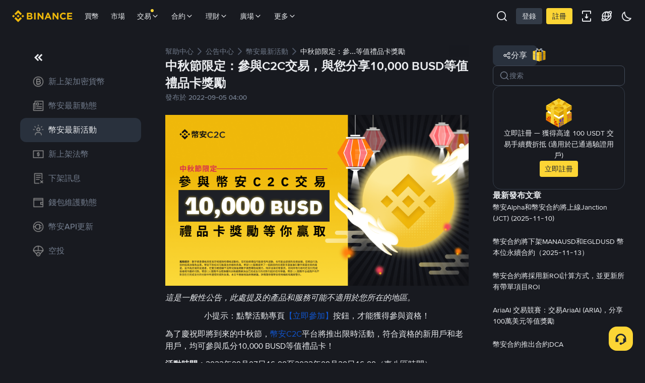

--- FILE ---
content_type: text/html; charset=utf-8
request_url: https://www.binance.com/zh-TC/support/announcement/detail/1b7f548a7392424988da706265aaaeff
body_size: 56334
content:
<!doctype html>
<html bn-lang="zh-TC" lang="zh-TC" dir="ltr" path-prefix="/zh-TC">
<head>
  <meta name="viewport" content="width=device-width,minimum-scale=1,maximum-scale=1,initial-scale=1,user-scalable=no" /><meta charset="utf-8" /><title data-shuvi-head="true">中秋節限定：參與C2C交易，與您分享10,000 BUSD等值禮品卡獎勵 | Binance Support</title><meta name="keywords" content="Binance Announcement" data-shuvi-head="true" /><meta name="description" content="這是一般性公告，此處提及的產品和服務可能不適用於您所在的地區。 小提示：點擊活動專頁 【立即參加】 按鈕，才能獲得參與資格！ 為了慶祝即將到來的中秋節， 幣安C2C 平台將推出限時活動，符合資格的新用戶和老用戶，均可參與瓜分10,000 BUSD等值禮品卡！ 活動時間： 2022年09月07日16:00至2022年09月20日16:00（東八區時間） 活動一：新用戶專享，立即參加享有5 BU..." data-shuvi-head="true" /><meta property="og:url" content="https://www.binance.com/zh-TC/support/announcement/detail/1b7f548a7392424988da706265aaaeff" data-shuvi-head="true" /><meta property="og:type" content="website" data-shuvi-head="true" /><meta property="og:title" content="中秋節限定：參與C2C交易，與您分享10,000 BUSD等值禮品卡獎勵 | Binance Support" data-shuvi-head="true" /><meta property="og:site_name" content="Binance" data-shuvi-head="true" /><meta property="og:image" content="https://public.bnbstatic.com/static/images/cms/announcement-og-2.png" data-shuvi-head="true" /><meta name="og:description" content="這是一般性公告，此處提及的產品和服務可能不適用於您所在的地區。 小提示：點擊活動專頁 【立即參加】 按鈕，才能獲得參與資格！ 為了慶祝即將到來的中秋節， 幣安C2C 平台將推出限時活動，符合資格的新用戶和老用戶，均可參與瓜分10,000 BUSD等值禮品卡！ 活動時間： 2022年09月07日16:00至2022年09月20日16:00（東八區時間） 活動一：新用戶專享，立即參加享有5 BU..." data-shuvi-head="true" /><meta property="twitter:title" content="中秋節限定：參與C2C交易，與您分享10,000 BUSD等值禮品卡獎勵 | Binance Support" data-shuvi-head="true" /><meta property="twitter:site" content="Binance" data-shuvi-head="true" /><meta property="twitter:image" content="https://public.bnbstatic.com/static/images/cms/announcement-og-2.png" data-shuvi-head="true" /><meta property="twitter:image:src" content="https://public.bnbstatic.com/static/images/cms/announcement-og-2.png" data-shuvi-head="true" /><meta property="twitter:card" content="summary_large_image" data-shuvi-head="true" /><meta name="twitter:description" content="這是一般性公告，此處提及的產品和服務可能不適用於您所在的地區。 小提示：點擊活動專頁 【立即參加】 按鈕，才能獲得參與資格！ 為了慶祝即將到來的中秋節， 幣安C2C 平台將推出限時活動，符合資格的新用戶和老用戶，均可參與瓜分10,000 BUSD等值禮品卡！ 活動時間： 2022年09月07日16:00至2022年09月20日16:00（東八區時間） 活動一：新用戶專享，立即參加享有5 BU..." data-shuvi-head="true" /><meta http-equiv="etag" content="e8841e6aa0302364a95285ba98ea54c7863f74aa" /><meta name="msapplication-TileImage" content="https://bin.bnbstatic.com/static/images/bnb-for/brand.png" /><meta name="apple-mobile-web-app-status-bar-style" content="black" data-shuvi-head="true" /><meta name="apple-mobile-web-app-capable" content="yes" data-shuvi-head="true" /><meta name="format-detection" content="email=no" data-shuvi-head="true" /><link rel="preconnect" href="https://bin.bnbstatic.com" crossorigin="anonymous" /><link rel="preconnect" href="https://public.bnbstatic.com" crossorigin="anonymous" /><link rel="preload" as="fetch" href="https://bin.bnbstatic.com/api/i18n/-/web/cms/zh-TC/support-center" crossorigin="anonymous" fetchpriority="low" /><link rel="preload" as="fetch" href="https://bin.bnbstatic.com/api/i18n/-/web/cms/zh-TC/binance-chat" crossorigin="anonymous" fetchpriority="low" /><link rel="preload" as="script" href="https://public.bnbstatic.com/unpkg/essential/essential@0.3.63.js" /><link rel="preload" as="script" href="https://public.bnbstatic.com/unpkg/vendor/vendor.umd.0.0.13.production.min.18.2.0.js" /><link rel="preload" href="https://bin.bnbstatic.com/static/chunks/commons.f9be37b9.js" as="script" /><link rel="preload" href="https://bin.bnbstatic.com/static/chunks/layout-e084.b021295a.js" as="script" /><link rel="preload" href="https://bin.bnbstatic.com/static/chunks/page-6080.adc02be9.js" as="script" /><link rel="preload" as="script" href="https://bin.bnbstatic.com/static/configs/newbase/common-widget-icon.js" /><link rel="preload" as="script" href="https://public.bnbstatic.com/unpkg/themis/themis@0.0.39.js" /><link rel="preload" as="script" href="https://public.bnbstatic.com/unpkg/common-widget/vendor@1.3.959.min.js" /><link rel="preload" as="script" href="https://public.bnbstatic.com/unpkg/common-widget/utils@1.3.959.min.js" /><link rel="preload" as="script" href="https://public.bnbstatic.com/unpkg/common-widget/data@1.3.959.min.js" /><link rel="preload" as="script" href="https://public.bnbstatic.com/unpkg/common-widget/common@1.3.959.min.js" /><link rel="preload" as="script" href="https://bin.bnbstatic.com/static/webpack-runtime.c3a42818.js" /><link rel="preload" as="script" href="https://bin.bnbstatic.com/static/common/framework.b9e042ce.js" /><link rel="preload" as="script" href="https://bin.bnbstatic.com/static/main.cf0cd09a.js" /><link rel="preload" as="script" href="https://public.bnbstatic.com/unpkg/config/remote-config.js" /><link rel="shortcut icon" href="https://bin.bnbstatic.com/static/images/common/favicon.ico" /><link rel="apple-touch-icon" href="https://bin.bnbstatic.com/static/images/bnb-for/brand.png" /><link rel="icon" href="https://bin.bnbstatic.com/static/images/bnb-for/brand.png" /><link rel="canonical" href="https://www.binance.com/zh-TC/support/announcement/detail/1b7f548a7392424988da706265aaaeff" data-shuvi-head="true" /><script id="OneTrust-sdk" nonce="3507b15b-a80b-4ed6-b570-9c14ab862dfb">(function() {const agent = typeof navigator !== 'undefined' ? navigator.userAgent : '';const REGEX_MATCH_CLIENT_TYPE = /BNC\/([0-9.]+) \(([a-zA-Z]+) ([0-9.]+)\)/;const isMiniApp = typeof window !== 'undefined' && window.__NEZHA_BRIDGE__ && !window.__NEZHA_BRIDGE__.postAction;if(REGEX_MATCH_CLIENT_TYPE.test(agent) || isMiniApp){return null;}function getJSON(str) {try {return JSON.parse(str);} catch (e) {return {};}}var AutoBlockScriptMap = getJSON('{"binance.com":"https://cdn.cookielaw.org/consent/e21a0e13-40c2-48a6-9ca2-57738356cdab/OtAutoBlock.js","binance.info":"https://cdn.cookielaw.org/consent/03246444-2043-432d-afae-413a91f535e9/OtAutoBlock.js","binance.me":"https://cdn.cookielaw.org/consent/39df5304-ea83-4bd5-8550-d57bca54d95a/OtAutoBlock.js","binance.bh":"https://cdn.cookielaw.org/consent/0196a4bb-fb7b-7ae6-a24c-893547b9e467/OtAutoBlock.js"}');var SDKStubInfoMap = getJSON('{"binance.com":{"src":"https://cdn.cookielaw.org/scripttemplates/otSDKStub.js","hash":"e21a0e13-40c2-48a6-9ca2-57738356cdab"},"binance.info":{"src":"https://cdn.cookielaw.org/scripttemplates/otSDKStub.js","hash":"03246444-2043-432d-afae-413a91f535e9"},"binance.me":{"src":"https://cdn.cookielaw.org/scripttemplates/otSDKStub.js","hash":"39df5304-ea83-4bd5-8550-d57bca54d95a"}, "binance.bh":{"src":"https://cdn.cookielaw.org/scripttemplates/otSDKStub.js","hash":"0196a4bb-fb7b-7ae6-a24c-893547b9e467"}}');var domain = location.hostname.split('.').slice(-2).join('.');function isString(str) {return str && typeof str === 'string';};var AutoBlockScript = AutoBlockScriptMap[domain];var stubInfo = SDKStubInfoMap[domain] || {};var SDKStubSrc = stubInfo.src;var SDKStubHash = stubInfo.hash;var injectAutoBlock = isString(AutoBlockScript);var injectSDKStub = isString(SDKStubSrc) && isString(SDKStubHash);if (injectAutoBlock) {var script = document.createElement('script');script.src = AutoBlockScript;script.type = 'text/javascript';script.async = false;document.head.appendChild(script);}if (injectSDKStub) {var lang = document.documentElement['bn-lang'] || document.documentElement.lang;var htmlLang = lang && lang.substr(0, 2) || 'en';var script = document.createElement('script');script.src = SDKStubSrc;script.type = 'text/javascript';script.async = false;script.setAttribute('charSet', 'UTF-8');script.setAttribute('data-domain-script', SDKStubHash);script.setAttribute('data-language', htmlLang);document.head.appendChild(script);var s = document.createElement('script');s.type = 'text/javascript';s.innerHTML = 'function OptanonWrapper() {};';s.nonce = '3507b15b-a80b-4ed6-b570-9c14ab862dfb';document.head.appendChild(s);var ss = document.createElement('script');ss.src = 'https://bin.bnbstatic.com/static/one-trust/onetrust-trigger.js';ss.type = 'text/javascript';script.async = false;ss.setAttribute('charSet', 'UTF-8');ss.setAttribute('data-domain-script', SDKStubHash);document.head.appendChild(ss);}}())</script><script id="Reporter-init" nonce="3507b15b-a80b-4ed6-b570-9c14ab862dfb">window._bn_reporter = window._bn_reporter || [];window._bn_reporter_version = '4.0.28';function reportEvent(data) {window._bn_reporter.push(data);}reportEvent({key: "init",data: {"packageName":"faq-anns-ui","apiId":"cc1ljun9gpbp8ciciolg","apiDomain":"https://api.saasexch.com","ssr":true,"COMMIT_HEAD":"e8841e6aa0302364a95285ba98ea54c7863f74aa","pikaVersion":"0.3.81","traceId":"c277dc0a-f352-40be-bae8-f4c60b4a55f7","analyticsId":"faq-anns-ui,COM,clztltzz23290610t2x5ur7wesm"}});const now = Date.now();reportEvent({key: "traceReporter",data: {name: 'PIKA_HTML_ENTRY_START',startTime: now,timestamp: now,id: 1,duration: 0,endTime: now}});window.addEventListener('error', function (event) {try {var _URL, _URL2;var target = event.target || event.srcElement;var isTarget = ['LINK', 'SCRIPT', 'IMG'].indexOf(target.nodeName) !== -1;if (!isTarget) {return;}var link = target.src || target.href;if (window.location.href.indexOf(link) === 0) {return;}var data = {event: {phost: window.location.host,ppath: window.location.pathname,host: (_URL = new URL(link)) === null || _URL === void 0 ? void 0 : _URL.host,path: (_URL2 = new URL(link)) === null || _URL2 === void 0 ? void 0 : _URL2.pathname,net_err_exist: true}};reportEvent({key: "reportMonitorEvent",data: {data: data}});} catch (e) {console.error('static resource monitor', e);}}, true);</script><script src="https://bin.bnbstatic.com/static/sw-load/cache-control-load@0.0.2.js" data-ot-ignore nonce="3507b15b-a80b-4ed6-b570-9c14ab862dfb"></script><script src="https://bin.bnbstatic.com/static/js/common-widget/globalthis@0.4.4.min.js" data-ot-ignore nonce="3507b15b-a80b-4ed6-b570-9c14ab862dfb"></script><script nonce="3507b15b-a80b-4ed6-b570-9c14ab862dfb">!function(){try{(t=function(){try{return document.getElementsByTagName("head")[0]}catch(e){return null}}())&&~("undefined"!=typeof navigator?navigator.userAgent:"").indexOf(" BNC/")&&((e=document.createElement("style")).setAttribute("type","text/css"),e.innerHTML=".hidden-header-in-bnc {display:none;} .hidden-in-bnc-app {display:none !important;}",t.appendChild(e))}catch(e){}var e,t}();</script><link rel="stylesheet" href="https://bin.bnbstatic.com/static/css/7becc77a.chunk.css" /><link rel="stylesheet" href="https://bin.bnbstatic.com/static/css/8cc59a29.chunk.css" /><link rel="stylesheet" href="https://bin.bnbstatic.com/static/css/80d9dbae.chunk.css" /><link rel="stylesheet" href="https://public.bnbstatic.com/unpkg/common-widget/header@1.3.959.css" /><link rel="stylesheet" href="https://public.bnbstatic.com/unpkg/common-widget/footer@1.3.959.css" /><link rel="stylesheet" href="https://public.bnbstatic.com/unpkg/common-widget/extension@1.3.959.css" /><link rel="stylesheet" href="https://public.bnbstatic.com/unpkg/common-widget/vendor@1.3.959.css" /><link rel="stylesheet" href="https://public.bnbstatic.com/unpkg/common-widget/common@1.3.959.css" /><style>body #__APP_HEADER{position:sticky;top:0;z-index:999;}</style><style id="webstudio-universal-uikit-colors" data-shuvi-head="true">body { --color-BasicBg: #181A20; background-color: var(--color-BasicBg); --color-SecondaryBg: #0B0E11; --color-Input: #29313D; --color-InputLine: #434C5A; --color-CardBg: #202630; --color-Vessel: #29313D; --color-Line: #333B47; --color-DisableBtn: #29313D; --color-DisableText: #4F5867; --color-TertiaryText: #707A8A; --color-SecondaryText: #929AA5; --color-PrimaryText: #EAECEF; color: var(--color-PrimaryText); --color-RedGreenBgText: #FFFFFF; --color-EmphasizeText: #FF693D; --color-TextOnGray: #EAECEF; --color-TextOnYellow: #202630; --color-IconNormal: #707A8A; --color-LiteBg1: #202630; --color-LiteBg2: #191A1F; --color-BtnBg: #FCD535; --color-PrimaryYellow: #F0B90B; --color-TextLink: #F0B90B; --color-TradeBg: #0B0E11; --color-TextToast: #F0B90B; --color-DepthSellBg: #35141D; --color-SellHover: #F6465D; --color-Sell: #F6465D; --color-TextSell: #F6465D; --color-DepthBuyBg: #102821; --color-BuyHover: #2EBD85; --color-Buy: #2EBD85; --color-TextBuy: #2EBD85; --color-Error: #F6465D; --color-SuccessBg: #102821; --color-Success: #2EBD85; --color-TagBg: #434C5A; --color-Grid: #333B47; --color-Placeholder: #434C5A; --color-ToastBg: #4F5867; --color-TwoColorIcon: #CACED3; --color-ErrorBg: rgba(246, 70, 93, 0.1); --color-BadgeBg: rgba(240,185,11,0.1); --color-Popup: #333B47; --color-Mask: rgba(11, 14, 17, 0.6); --color-WidgetSecondaryBg: rgba(193, 204, 219, 0.08); --color-ContainerBg: #29313D; --color-YellowAlpha01: rgba(252, 213, 53, 0.1); --color-YellowAlpha02: rgba(252, 213, 53, 0.2); --color-RedAlpha01: rgba(246, 70, 93, 0.1); --color-RedAlpha02: rgba(246, 70, 93, 0.2); --color-GreenAlpha01: rgba(46, 189, 133, 0.1); --color-GreenAlpha02: rgba(46, 189, 133, 0.2); --color-ChatBg: #181A20; --color-ChatYellow: #F0B90B; }</style><style id="header-footer-global-style" data-shuvi-head="true"> #__APP_SIDEBAR { display: none; width: 100%; }</style><style type="text/css" id="b-fonts">@font-face{font-family:'BinanceNova';font-display:swap;src:url('https://bin.bnbstatic.com/static/fonts/bn/BinanceNova-Light.woff2') format('woff2'),url('https://bin.bnbstatic.com/static/fonts/bn/BinanceNova-Light.otf') format('opentype');font-weight:200 300}@font-face{font-family:'BinanceNova';font-display:swap;src:url('https://bin.bnbstatic.com/static/fonts/bn/BinanceNova-Regular.woff2') format('woff2'),url('https://bin.bnbstatic.com/static/fonts/bn/BinanceNova-Regular.otf') format('opentype');font-weight:400}@font-face{font-family:'BinanceNova';font-display:swap;src:url('https://bin.bnbstatic.com/static/fonts/bn/BinanceNova-Medium.woff2') format('woff2'),url('https://bin.bnbstatic.com/static/fonts/bn/BinanceNova-Medium.otf') format('opentype');font-weight:500}@font-face{font-family:'BinanceNova';font-display:swap;src:url('https://bin.bnbstatic.com/static/fonts/bn/BinanceNova-SemiBold.woff2') format('woff2'),url('https://bin.bnbstatic.com/static/fonts/bn/BinanceNova-SemiBold.otf') format('opentype');font-weight:600}@font-face{font-family:'BinanceNova';font-display:swap;src:url('https://bin.bnbstatic.com/static/fonts/bn/BinanceNova-Bold.woff2') format('woff2'),url('https://bin.bnbstatic.com/static/fonts/bn/BinanceNova-Bold.otf') format('opentype');font-weight:700 800}@font-face{font-family:'BinanceNova';font-display:swap;src:url('https://bin.bnbstatic.com/static/fonts/bn/BinanceNova-Black.woff2') format('woff2'),url('https://bin.bnbstatic.com/static/fonts/bn/BinanceNova-Black.otf') format('opentype');font-weight:900}html body,body{font-family:BinanceNova,Arial,sans-serif!important}</style>
</head>
<body>
  <div id="__APP_TOP_PORTAL"></div><div id="__APP_HEADER"><div class="theme-root dark _CWC" style="--color-BasicBg:#181A20;--color-SecondaryBg:#0B0E11;--color-Input:#29313D;--color-InputLine:#434C5A;--color-CardBg:#202630;--color-Vessel:#29313D;--color-Line:#333B47;--color-DisableBtn:#29313D;--color-DisableText:#4F5867;--color-TertiaryText:#707A8A;--color-SecondaryText:#929AA5;--color-PrimaryText:#EAECEF;--color-RedGreenBgText:#FFFFFF;--color-EmphasizeText:#FF693D;--color-TextOnGray:#EAECEF;--color-TextOnYellow:#202630;--color-IconNormal:#707A8A;--color-LiteBg1:#202630;--color-LiteBg2:#191A1F;--color-BtnBg:#FCD535;--color-PrimaryYellow:#F0B90B;--color-TextLink:#F0B90B;--color-TradeBg:#0B0E11;--color-TextToast:#F0B90B;--color-DepthSellBg:#35141D;--color-SellHover:#F6465D;--color-Sell:#F6465D;--color-TextSell:#F6465D;--color-DepthBuyBg:#102821;--color-BuyHover:#2EBD85;--color-Buy:#2EBD85;--color-TextBuy:#2EBD85;--color-Error:#F6465D;--color-SuccessBg:#102821;--color-Success:#2EBD85;--color-TagBg:#434C5A;--color-Grid:#333B47;--color-Placeholder:#434C5A;--color-ToastBg:#4F5867;--color-TwoColorIcon:#CACED3;--color-ErrorBg:rgba(246, 70, 93, 0.1);--color-BadgeBg:rgba(240,185,11,0.1);--color-Popup:#333B47;--color-Mask:rgba(11, 14, 17, 0.6);--color-WidgetSecondaryBg:rgba(193, 204, 219, 0.08);--color-ContainerBg:#29313D;--color-YellowAlpha01:rgba(252, 213, 53, 0.1);--color-YellowAlpha02:rgba(252, 213, 53, 0.2);--color-RedAlpha01:rgba(246, 70, 93, 0.1);--color-RedAlpha02:rgba(246, 70, 93, 0.2);--color-GreenAlpha01:rgba(46, 189, 133, 0.1);--color-GreenAlpha02:rgba(46, 189, 133, 0.2);--color-ChatBg:#181A20;--color-ChatYellow:#F0B90B"><header class="header-container hidden-in-bnc-app common-widget-css_wrap theme-root bg1 dark-color"><div class="header-leftside menu-aim-enabled"><a class="logo-link" href="https://www.binance.com/zh-TC"><img height="64" src="[data-uri]"/></a><div class="header-menu-item rwd-1024-hide-flex"><a class="header-menu-item_view typography-Subtitle4" id="ba-tableMarkets" href="https://www.binance.com/zh-TC/markets/overview">市場</a></div><div class="header-menu-item header-dropdown-menu rwd-1024-hide-flex header-menu-align_frist"><span id="ba-trade" class="header-menu-item_view typography-Subtitle4">交易<svg class="bn-svg header-menu-item_dropdown-icon" viewBox="0 0 24 24" xmlns="http://www.w3.org/2000/svg"><path d="M11.432 15.698a.9.9 0 001.205-.061l6-6 .061-.069a.9.9 0 00-1.266-1.266l-.069.061L12 13.727 6.637 8.363a.9.9 0 00-1.274 1.274l6 6 .069.061z" fill="currentColor"></path></svg></span></div><div class="header-menu-item header-dropdown-menu rwd-1024-hide-flex center"><a class="header-menu-item_view typography-Subtitle4" id="ba-Square" href="https://www.binance.com/zh-TC/square">廣場<svg class="bn-svg header-menu-item_dropdown-icon" viewBox="0 0 24 24" xmlns="http://www.w3.org/2000/svg"><path d="M11.432 15.698a.9.9 0 001.205-.061l6-6 .061-.069a.9.9 0 00-1.266-1.266l-.069.061L12 13.727 6.637 8.363a.9.9 0 00-1.274 1.274l6 6 .069.061z" fill="currentColor"></path></svg></a></div></div></header><div class="header-global-js-top-alert"><div class="header-global-js-top-alert__inner" id="header_global_js_wxgy34nj"></div></div></div></div><div id="__APP"><div class="theme-root dark bg-BasicBg ltr" style="--color-BasicBg:#181A20;--color-SecondaryBg:#0B0E11;--color-Input:#29313D;--color-InputLine:#434C5A;--color-CardBg:#202630;--color-Vessel:#29313D;--color-Line:#333B47;--color-DisableBtn:#29313D;--color-DisableText:#4F5867;--color-TertiaryText:#707A8A;--color-SecondaryText:#929AA5;--color-PrimaryText:#EAECEF;--color-RedGreenBgText:#FFFFFF;--color-EmphasizeText:#FF693D;--color-TextOnGray:#EAECEF;--color-TextOnYellow:#202630;--color-IconNormal:#707A8A;--color-LiteBg1:#202630;--color-LiteBg2:#191A1F;--color-BtnBg:#FCD535;--color-PrimaryYellow:#F0B90B;--color-TextLink:#F0B90B;--color-TradeBg:#0B0E11;--color-TextToast:#F0B90B;--color-DepthSellBg:#35141D;--color-SellHover:#F6465D;--color-Sell:#F6465D;--color-TextSell:#F6465D;--color-DepthBuyBg:#102821;--color-BuyHover:#2EBD85;--color-Buy:#2EBD85;--color-TextBuy:#2EBD85;--color-Error:#F6465D;--color-SuccessBg:#102821;--color-Success:#2EBD85;--color-TagBg:#434C5A;--color-Grid:#333B47;--color-Placeholder:#434C5A;--color-ToastBg:#4F5867;--color-TwoColorIcon:#CACED3;--color-ErrorBg:rgba(246, 70, 93, 0.1);--color-BadgeBg:rgba(240,185,11,0.1);--color-Popup:#333B47;--color-Mask:rgba(11, 14, 17, 0.6);--color-WidgetSecondaryBg:rgba(193, 204, 219, 0.08);--color-ContainerBg:#29313D;--color-YellowAlpha01:rgba(252, 213, 53, 0.1);--color-YellowAlpha02:rgba(252, 213, 53, 0.2);--color-RedAlpha01:rgba(246, 70, 93, 0.1);--color-RedAlpha02:rgba(246, 70, 93, 0.2);--color-GreenAlpha01:rgba(46, 189, 133, 0.1);--color-GreenAlpha02:rgba(46, 189, 133, 0.2);--color-ChatBg:#181A20;--color-ChatYellow:#F0B90B"><div class="px-[15px] tablet:pl-10 tablet:pr-10 desktop:pl-10 desktop:pr-10"><div class="max-w-[1200px] m-auto"><div class="grid grid-cols-[min-content_minmax(0,1fr)_min-content] gap-12 pt-[26px] pb-[120px]"><div class="cms-skeleton table w-full is-active md:w-[200px] lg:w-[240px] min-w-full md:min-w-[200px] lg:min-w-[240px] pt-3"><div class="cms-skeleton-content w-full table-cell align-top"><h3 class="cms-skeleton-title bg-Line h-4 rounded-2" style="width:38%"></h3><ul class="cms-skeleton-list list-none m-0 p-0 mt-[28px]"><li class="bg-Line h-4 rounded-2 list-none"></li><li class="bg-Line h-4 rounded-2 list-none"></li><li class="bg-Line h-4 rounded-2 list-none"></li><li class="bg-Line h-4 rounded-2 list-none"></li><li class="bg-Line h-4 rounded-2 list-none"></li><li class="bg-Line h-4 rounded-2 list-none"></li><li class="bg-Line h-4 rounded-2 list-none"></li><li class="bg-Line h-4 rounded-2 list-none" style="width:61%"></li></ul></div></div><div class="bn-flex flex-col gap-4"><div class="relative w-full min-w-0"><div class="overflow-auto [&amp;::-webkit-scrollbar]:hidden [-ms-overflow-style:none] [scrollbar-width:none]"><div role="navigation" aria-label="breadcrumb" class="bn-breadcrumb"><a class="bn-balink text-PrimaryText hover:text-PrimaryYellow active:text-PrimaryYellow focus:text-PrimaryYellow cursor-pointer no-underline" href="/zh-TC/support" role="link"><div class="bn-breadcrumb-item min-w-fit font-normal mobile:text-SecondaryText cursor-pointer hover:text-PrimaryYellow">幫助中心</div></a><div role="presentation" aria-hidden="true" class="bn-breadcrumb-separator"><svg fill="Line" viewBox="0 0 24 24" xmlns="http://www.w3.org/2000/svg" class="bn-svg"><path d="M15.698 12.568a.9.9 0 00-.061-1.205l-6-6-.069-.061a.9.9 0 00-1.266 1.266l.061.069L13.727 12l-5.364 5.363a.9.9 0 001.274 1.274l6-6 .061-.069z" fill="currentColor"></path></svg></div><a class="bn-balink text-PrimaryText hover:text-PrimaryYellow active:text-PrimaryYellow focus:text-PrimaryYellow cursor-pointer no-underline" href="/zh-TC/support/announcement" role="link"><div class="bn-breadcrumb-item min-w-fit font-normal mobile:text-SecondaryText cursor-pointer hover:text-PrimaryYellow">公告中心</div></a><div role="presentation" aria-hidden="true" class="bn-breadcrumb-separator"><svg fill="Line" viewBox="0 0 24 24" xmlns="http://www.w3.org/2000/svg" class="bn-svg"><path d="M15.698 12.568a.9.9 0 00-.061-1.205l-6-6-.069-.061a.9.9 0 00-1.266 1.266l.061.069L13.727 12l-5.364 5.363a.9.9 0 001.274 1.274l6-6 .061-.069z" fill="currentColor"></path></svg></div><a class="bn-balink text-PrimaryText hover:text-PrimaryYellow active:text-PrimaryYellow focus:text-PrimaryYellow cursor-pointer no-underline" href="/zh-TC/support/announcement/list/93" role="link"><div class="bn-breadcrumb-item min-w-fit font-normal mobile:text-SecondaryText cursor-pointer hover:text-PrimaryYellow">幣安最新活動</div></a><div role="presentation" aria-hidden="true" class="bn-breadcrumb-separator"><svg fill="Line" viewBox="0 0 24 24" xmlns="http://www.w3.org/2000/svg" class="bn-svg"><path d="M15.698 12.568a.9.9 0 00-.061-1.205l-6-6-.069-.061a.9.9 0 00-1.266 1.266l.061.069L13.727 12l-5.364 5.363a.9.9 0 001.274 1.274l6-6 .061-.069z" fill="currentColor"></path></svg></div><div aria-current="page" class="bn-breadcrumb-item active min-w-fit pr-[30px] font-medium text-PrimaryText">中秋節限定：參...等值禮品卡獎勵</div></div></div><div class="absolute top-1/2 -translate-y-1/2 h-6 w-10 -right-px bg-[linear-gradient(_var(--color-BasicBg)_0%,transparent_100%)]"></div></div><div class="tablet:p-6 tablet:border tablet:border-solid tablet:border-Line tablet:rounded-xl"><div class="bn-flex flex-col gap-2 desktop:gap-4 mb-6 tablet:-mx-6 tablet:mb-4 tablet:px-6 tablet:pb-4 tablet:border-0 tablet:border-b tablet:border-solid tablet:border-Line mobile:mb-6"><h1 class="typography-headline4 text-PrimaryText m-0">中秋節限定：參與C2C交易，與您分享10,000 BUSD等值禮品卡獎勵</h1><div class="bn-flex flex-col gap-2"><div class="bn-flex flex-col noH5:flex-row noH5:items-center gap-2 flex-wrap"><div class="typography-subtitle2 text-TertiaryText mobile:text-SecondaryText">發布於 2022-09-05 04:00</div></div></div></div><div id="support_article"><div class="faq-anns-articleContent faq-anns-articleNew"><div class="richtext-container"><figure class="richtext-figure image image_resized" style="width:100%"><div class="bn-flex relative justify-center article-image-container"><img role="img" aria-label="image" alt="image" class="bn-lazy-img data-mode-aspectFit richtext-img" mode="aspectFit" src="https://public.bnbstatic.com/image/cms/article/body/202209/37af9ea1781ea4639cd50209248f812e.png" data-src="https://public.bnbstatic.com/image/cms/article/body/202209/37af9ea1781ea4639cd50209248f812e.png"/></div></figure><p class="richtext-p"><span class="richtext-span" style="color:t.primary"><i class="richtext-i">這是一般性公告，此處提及的產品和服務可能不適用於您所在的地區。</i></span></p><p class="richtext-p" style="text-align:center"><span class="richtext-span" style="color:t.primary">小提示：點擊活動專頁</span><a class="hover:text-PrimaryYellow active:text-PrimaryYellow focus:text-PrimaryYellow cursor-pointer text-TextLink richtext-a" href="https://www.binance.com/zh-TW/activity/marketing-campaign/4b3bbdcaf91141028a7965b9b1606a31"><span class="richtext-span" style="color:#1155cc">【立即參加】</span></a><span class="richtext-span" style="color:t.primary">按鈕，才能獲得參與資格！</span></p><p class="richtext-p"><span class="richtext-span" style="color:t.primary">為了慶祝即將到來的中秋節，</span><a class="hover:text-PrimaryYellow active:text-PrimaryYellow focus:text-PrimaryYellow cursor-pointer text-TextLink richtext-a" href="https://p2p.binance.com/zh-TW?ref=P2PCAM"><span class="richtext-span" style="color:#1155cc">幣安C2C</span></a><span class="richtext-span" style="color:t.primary">平台將推出限時活動，符合資格的新用戶和老用戶，均可參與瓜分10,000 BUSD等值禮品卡！</span></p><p class="richtext-p"><span class="richtext-span" style="color:t.primary"><strong class="richtext-strong">活動時間：</strong>2022年09月07日16:00至2022年09月20日16:00（東八區時間）</span></p><p class="richtext-p"><span class="richtext-span" style="color:t.primary"><strong class="richtext-strong">活動一：新用戶專享，立即參加享有5 BUSD等值中秋節限定禮品卡</strong></span></p><p class="richtext-p"><span class="richtext-span" style="color:t.primary">於<strong class="richtext-strong">2022年09月07日16:00（東八區時間）</strong>前，從未在</span><a class="hover:text-PrimaryYellow active:text-PrimaryYellow focus:text-PrimaryYellow cursor-pointer text-TextLink richtext-a" href="https://p2p.binance.com/zh-TW?ref=P2PCAM"><span class="richtext-span" style="color:#1155cc">幣安C2C平台</span></a><span class="richtext-span" style="color:t.primary">交易過，並於</span><a class="hover:text-PrimaryYellow active:text-PrimaryYellow focus:text-PrimaryYellow cursor-pointer text-TextLink richtext-a" href="https://www.binance.com/zh-TW/activity/marketing-campaign/4b3bbdcaf91141028a7965b9b1606a31"><span class="richtext-span" style="color:#1155cc">活動專頁</span></a><span class="richtext-span" style="color:t.primary">成功報名，且在幣安C2C平台完成首次單筆購買<strong class="richtext-strong">不低於50 美元</strong>等值的任意加密貨幣的前1,000位<strong class="richtext-strong">新用戶，</strong>每人將獲得一張價值<strong class="richtext-strong">5 BUSD</strong>中秋節限定禮品卡。</span></p><p class="richtext-p"><span class="richtext-span" style="color:t.primary"><strong class="richtext-strong">活動二：老用戶專享，享有最高兩張300 BUSD等值獨家定製禮品卡</strong></span></p><p class="richtext-p"><span class="richtext-span" style="color:t.primary">活動期間於</span><a class="hover:text-PrimaryYellow active:text-PrimaryYellow focus:text-PrimaryYellow cursor-pointer text-TextLink richtext-a" href="https://www.binance.com/zh-TW/activity/marketing-campaign/4b3bbdcaf91141028a7965b9b1606a31"><span class="richtext-span" style="color:#1155cc">活動專頁</span></a><span class="richtext-span" style="color:t.primary">成功報名的<strong class="richtext-strong">老用戶</strong>，在幣安C2C平台完成累計總交易量（包含購買及出售）<strong class="richtext-strong">不低於1,000 美元</strong>等值的任意加密貨幣<strong class="richtext-strong">，</strong>即可獲取活動資格。</span></p><p class="richtext-p"><span class="richtext-span" style="color:t.primary">符合活動資格的老用戶，將根據您在活動期間於</span><a class="hover:text-PrimaryYellow active:text-PrimaryYellow focus:text-PrimaryYellow cursor-pointer text-TextLink richtext-a" href="https://p2p.binance.com/zh-TW?ref=P2PCAM"><span class="richtext-span" style="color:#1155cc">幣安C2C平台</span></a><span class="richtext-span" style="color:t.primary">的總交易金額進行排名，排名前65位的老用戶，將獲得下表對應的獎勵。</span></p><ul class="richtext-ul"><li class="richtext-li"><span class="richtext-span" style="color:t.primary">排名前5位的合資格老用戶，每位將獲得<strong class="richtext-strong">兩張</strong>獨家定製禮品卡，每張面額範圍為100 至300 BUSD等值，如下表所示。</span></li><li class="richtext-li"><span class="richtext-span" style="color:t.primary">排名第6位至第65位的合資格老用戶，每位將獲得一張50 BUSD等值中秋節限定禮品卡。</span></li></ul><figure class="richtext-figure table" style="text-align:center;width:468pt"><div class="richtext-table-responsive"><table class="richtext-table" style="border-bottom:none;border-left:none;border-right:none;border-top:none"><tbody class="richtext-tbody"><tr class="richtext-tr"><td class="richtext-td"><p class="richtext-p" style="text-align:center"><span class="richtext-span" style="color:t.primary"><strong class="richtext-strong">排名</strong></span></p></td><td class="richtext-td"><p class="richtext-p" style="text-align:center"><span class="richtext-span" style="color:t.primary"><strong class="richtext-strong">每張禮品卡面額（BUSD）</strong></span></p></td><td class="richtext-td"><p class="richtext-p" style="text-align:center"><span class="richtext-span" style="color:t.primary"><strong class="richtext-strong">每用戶可獲得的禮品卡張數</strong></span></p></td></tr><tr class="richtext-tr"><td class="richtext-td"><p class="richtext-p" style="text-align:center"><span class="richtext-span" style="color:t.primary">第 1 位</span></p></td><td class="richtext-td"><p class="richtext-p" style="text-align:center"><span class="richtext-span" style="color:t.primary">300</span></p></td><td class="richtext-td"><p class="richtext-p" style="text-align:center"><span class="richtext-span" style="color:t.primary">2</span></p></td></tr><tr class="richtext-tr"><td class="richtext-td"><p class="richtext-p" style="text-align:center"><span class="richtext-span" style="color:t.primary">第 2 位</span></p></td><td class="richtext-td"><p class="richtext-p" style="text-align:center"><span class="richtext-span" style="color:t.primary">250</span></p></td><td class="richtext-td"><p class="richtext-p" style="text-align:center"><span class="richtext-span" style="color:t.primary">2</span></p></td></tr><tr class="richtext-tr"><td class="richtext-td"><p class="richtext-p" style="text-align:center"><span class="richtext-span" style="color:t.primary">第 3 位</span></p></td><td class="richtext-td"><p class="richtext-p" style="text-align:center"><span class="richtext-span" style="color:t.primary">200</span></p></td><td class="richtext-td"><p class="richtext-p" style="text-align:center"><span class="richtext-span" style="color:t.primary">2</span></p></td></tr><tr class="richtext-tr"><td class="richtext-td"><p class="richtext-p" style="text-align:center"><span class="richtext-span" style="color:t.primary">第 4 位</span></p></td><td class="richtext-td"><p class="richtext-p" style="text-align:center"><span class="richtext-span" style="color:t.primary">150</span></p></td><td class="richtext-td"><p class="richtext-p" style="text-align:center"><span class="richtext-span" style="color:t.primary">2</span></p></td></tr><tr class="richtext-tr"><td class="richtext-td"><p class="richtext-p" style="text-align:center"><span class="richtext-span" style="color:t.primary">第 5 位</span></p></td><td class="richtext-td"><p class="richtext-p" style="text-align:center"><span class="richtext-span" style="color:t.primary">100</span></p></td><td class="richtext-td"><p class="richtext-p" style="text-align:center"><span class="richtext-span" style="color:t.primary">2</span></p></td></tr><tr class="richtext-tr"><td class="richtext-td"><p class="richtext-p" style="text-align:center"><span class="richtext-span" style="color:t.primary">第 6-65 位</span></p></td><td class="richtext-td"><p class="richtext-p" style="text-align:center"><span class="richtext-span" style="color:t.primary">50</span></p></td><td class="richtext-td"><p class="richtext-p" style="text-align:center"><span class="richtext-span" style="color:t.primary">1</span></p></td></tr></tbody></table></div></figure><p class="richtext-p" style="text-align:center"><a class="hover:text-PrimaryYellow active:text-PrimaryYellow focus:text-PrimaryYellow cursor-pointer text-TextLink richtext-a" href="https://www.binance.com/zh-TW/activity/marketing-campaign/4b3bbdcaf91141028a7965b9b1606a31"><span class="richtext-span" style="color:#1155cc">點擊參加活動</span></a></p><p class="richtext-p"><span class="richtext-span" style="color:t.primary"><strong class="richtext-strong">更多信息：</strong></span></p><ul class="richtext-ul"><li class="richtext-li"><span class="richtext-span" style="color:t.primary">深入了解</span><a class="hover:text-PrimaryYellow active:text-PrimaryYellow focus:text-PrimaryYellow cursor-pointer text-TextLink richtext-a" href="https://www.binance.com/zh-TW/blog/p2p/c2c-%E4%BA%A4%E6%98%93%E4%BB%8B%E7%B4%B9%E4%BB%80%E9%BA%BC%E6%98%AF-c2c-%E4%BA%A4%E6%98%93%E4%BB%A5%E5%8F%8A%E6%9C%AC%E5%9C%B0%E6%AF%94%E7%89%B9%E5%B9%A3%E4%BA%A4%E6%98%93%E6%89%80%E5%A6%82%E4%BD%95%E9%81%8B%E4%BD%9C-421499824684901839"><span class="richtext-span" style="color:#1155cc">幣安C2C交易</span></a></li><li class="richtext-li"><a class="hover:text-PrimaryYellow active:text-PrimaryYellow focus:text-PrimaryYellow cursor-pointer text-TextLink richtext-a" href="https://www.binance.com/zh-TW/blog/p2p/%E5%B9%A3%E5%AE%89-c2c-%E6%96%B0%E6%89%8B%E6%8C%87%E5%8D%97-7428324997079645557"><span class="richtext-span" style="color:#1155cc">幣安C2C新用戶指南</span></a></li><li class="richtext-li"><a class="hover:text-PrimaryYellow active:text-PrimaryYellow focus:text-PrimaryYellow cursor-pointer text-TextLink richtext-a" href="https://www.binance.com/zh-TW/support/faq/360043832851"><span class="richtext-span" style="color:#1155cc">如何在幣安C2C平台購買加密貨幣</span></a></li><li class="richtext-li"><a class="hover:text-PrimaryYellow active:text-PrimaryYellow focus:text-PrimaryYellow cursor-pointer text-TextLink richtext-a" href="https://www.binance.com/zh-CN/support/faq/360041106311"><span class="richtext-span" style="color:#1155cc">如何在幣安C2C平台出售加密貨幣</span></a></li></ul><p class="richtext-p"><span class="richtext-span" style="color:t.primary"><strong class="richtext-strong">注意事項及服務協議：</strong></span></p><ul class="richtext-ul"><li class="richtext-li"><span class="richtext-span" style="color:t.primary"><strong class="richtext-strong">用戶必須於</strong></span><a class="hover:text-PrimaryYellow active:text-PrimaryYellow focus:text-PrimaryYellow cursor-pointer text-TextLink richtext-a" href="https://www.binance.com/zh-TW/activity/marketing-campaign/4b3bbdcaf91141028a7965b9b1606a31"><span class="richtext-span" style="color:#1155cc"><strong class="richtext-strong">活動頁面</strong></span></a><span class="richtext-span" style="color:t.primary"><strong class="richtext-strong">點擊【立即參加】，以獲取活動參加資格。</strong></span></li><li class="richtext-li"><span class="richtext-span" style="color:t.primary">此活動僅適用於已完成</span><a class="hover:text-PrimaryYellow active:text-PrimaryYellow focus:text-PrimaryYellow cursor-pointer text-TextLink richtext-a" href="https://www.binance.com/zh-TW/support/faq/360027287111"><span class="richtext-span" style="color:#1155cc">身份驗證</span></a><span class="richtext-span" style="color:t.primary">的幣安用戶。</span></li><li class="richtext-li"><span class="richtext-span" style="color:t.primary">此活動適用於</span><a class="hover:text-PrimaryYellow active:text-PrimaryYellow focus:text-PrimaryYellow cursor-pointer text-TextLink richtext-a" href="https://www.binance.com/zh-TW/pp-terms"><span class="richtext-span" style="color:#1155cc">幣安活動注意事項與服務協議</span></a><span class="richtext-span" style="color:t.primary">。</span></li><li class="richtext-li"><span class="richtext-span" style="color:t.primary"><strong class="richtext-strong">本活動適用於</strong></span><a class="hover:text-PrimaryYellow active:text-PrimaryYellow focus:text-PrimaryYellow cursor-pointer text-TextLink richtext-a" href="https://p2p.binance.com/zh-TW?ref=P2PCAM"><span class="richtext-span" style="color:#1155cc"><strong class="richtext-strong">幣安C2C平台</strong></span></a><span class="richtext-span" style="color:t.primary"><strong class="richtext-strong">支持的所有市場（法定貨幣）。</strong></span></li><li class="richtext-li"><span class="richtext-span" style="color:t.primary">活動一與活動二不得重複參與，且不適用於商家。</span></li><li class="richtext-li"><span class="richtext-span" style="color:t.primary">商家：“當您在幣安C2C平台投放廣告時，來自該廣告訂單所產生的後續交易都會被視為“商家”交易；這些廣告為訂單增加流動性，有助於“造市”，因此被稱為“商家”交易。</span></li><li class="richtext-li"><span class="richtext-span" style="color:t.primary">活動一: </span><ul class="richtext-ul"><li class="richtext-li"><span class="richtext-span" style="color:t.primary">獎勵將在活動結束後三週內計算，並以中秋節限定禮品卡的形式發放，<strong class="richtext-strong">先到先得</strong>。</span></li></ul></li><li class="richtext-li"><span class="richtext-span" style="color:t.primary">活動二:</span><ul class="richtext-ul"><li class="richtext-li"><span class="richtext-span" style="color:t.primary">排名前5位的獎勵將在活動結束後五週內計算，並以獨家定製禮品卡的形式發放；用戶必須自收到郵件的兩天內完成填寫指定表單，才能收到獨家定製禮品卡。未完成填寫指定表單者，將會收到中秋節限定禮品卡。</span></li><li class="richtext-li"><span class="richtext-span" style="color:t.primary">排名第6位至第65位的獎勵將在活動結束後三週內計算，並以中秋節限定禮品卡的形式發放。</span></li></ul></li><li class="richtext-li"><span class="richtext-span" style="color:t.primary">禮品卡獎勵將以電子郵件的形式，發送至已綁定 UID 的用戶電子信箱，您可在</span><a class="hover:text-PrimaryYellow active:text-PrimaryYellow focus:text-PrimaryYellow cursor-pointer text-TextLink richtext-a" href="https://www.binance.com/zh-TW/download?shortlink=803c5d7d&amp;c=Announcements%20Main%20Link&amp;pid=OrganicContent"><span class="richtext-span" style="color:#1155cc">幣安App </span></a><span class="richtext-span" style="color:t.primary">或</span><a class="hover:text-PrimaryYellow active:text-PrimaryYellow focus:text-PrimaryYellow cursor-pointer text-TextLink richtext-a" href="https://www.binance.com/zh-TW/gift-card"><span class="richtext-span" style="color:#1155cc">幣安網頁版</span></a><span class="richtext-span" style="color:t.primary">兌換；您可在幣安App透過 個人中心 &gt; 禮品卡 查看並兌換，並請留意您的App 必須至少為 iOS 2.32.0 或 Android 1.43.0 以上的版本。未綁定 UID 的電子信箱用戶將無法獲取獎勵。查看</span><a class="hover:text-PrimaryYellow active:text-PrimaryYellow focus:text-PrimaryYellow cursor-pointer text-TextLink richtext-a" href="https://www.binance.com/zh-TW/support/faq/d4f5b489c5064322826f202a2bd88d30"><span class="richtext-span" style="color:#1155cc">如何使用禮品卡</span></a><span class="richtext-span" style="color:t.primary">。</span></li><li class="richtext-li"><span class="richtext-span" style="color:t.primary">所有已發放的禮品卡將會在發放後的兩個星期內到期；獲獎者必須在到期日前完成獎勵兌換。</span></li><li class="richtext-li"><span class="richtext-span" style="color:t.primary">活動期間，如參與者有任何欺詐行為，幣安將嚴格審核並立即取消參與資格。</span></li><li class="richtext-li"><span class="richtext-span" style="color:t.primary">活動期間，如有批量註冊小號行為，幣安將嚴格審核並視其為無效交易。</span></li><li class="richtext-li"><span class="richtext-span" style="color:t.primary">幣安保留隨時自行決定和/或修改或更改這些條款和條件的權利。</span></li><li class="richtext-li"><span class="richtext-span" style="color:t.primary">本活動條款與細則翻譯與英文原文不一致時，以英文版本為準。</span></li></ul><p class="richtext-p"><span class="richtext-span" style="color:t.primary"><i class="richtext-i">幣安保留隨時全權酌情因任何理由修改、變更或取消此公告的權利，無需事先通知。</i></span></p><p class="richtext-p"><span class="richtext-span" style="color:t.primary"><i class="richtext-i"><strong class="richtext-strong">風險提示：</strong>數字資產價格可能會波動，波動可能會影響您在幣安C2C平台上買賣的數字資產價值，在交易完成時和完成後可能會降低或提高。您將自行為您的投資決策負全責，幣安不對任何可能產生的損失負責。幣安C2C平台提供了與其他用戶直接交易數字資產的渠道，並在雙方確認線下法定貨幣兌換後通過釋放數字資產以完成交易。每個廣告的交易量、價格和條件由發布它的用戶設置。除非法律另有要求，否則所有付款均在支付完成後被視作最終付款。幣安C2C服務平台既無權利亦無義務解決由已完成支付的付款引起的任何爭議。幣安C2C服務平台或商戶均不對您在已完成支付的付款中所遭受的損失負責。本文不應被視為財務建議。詳情請參閱</i></span><a class="hover:text-PrimaryYellow active:text-PrimaryYellow focus:text-PrimaryYellow cursor-pointer text-TextLink richtext-a" href="https://www.binance.com/zh-CN/terms"><span class="richtext-span" style="color:#1155cc"><i class="richtext-i">幣安使用條款</i></span></a><span class="richtext-span" style="color:t.primary"><i class="richtext-i">和</i></span><a class="hover:text-PrimaryYellow active:text-PrimaryYellow focus:text-PrimaryYellow cursor-pointer text-TextLink richtext-a" href="https://www.binance.com/zh-CN/risk-warning"><span class="richtext-span" style="color:#1155cc"><i class="richtext-i">風險警示</i></span></a><span class="richtext-span" style="color:t.primary"><i class="richtext-i">。</i></span></p></div></div></div></div></div><div class="w-[262px]"><div class="bn-flex flex-col gap-6"><div class="bn-flex flex-col gap-4"><div class="hidden noH5:block relative w-fit"><button class="bn-button bn-button__primary data-size-middle rounded-m flex gap-1 !bg-Input"><svg class="bn-svg !w-4 !h-4 text-PrimaryText" viewBox="0 0 24 24" xmlns="http://www.w3.org/2000/svg"><path d="M18 2.1a3.9 3.9 0 11-3.236 6.079L9.9 11.016v1.967l4.864 2.837a3.9 3.9 0 11-.636 1.713L8.97 14.524a3.9 3.9 0 110-5.05l5.157-3.008A3.9 3.9 0 0118 2.1zm0 13.8a2.1 2.1 0 100 4.199 2.1 2.1 0 000-4.199zm-12-6a2.1 2.1 0 100 4.2 2.1 2.1 0 000-4.2zm12-6A2.1 2.1 0 1018 8.1 2.1 2.1 0 0018 3.9z" fill="currentColor"></path></svg><div class="text-PrimaryText">分享</div></button></div><div class="bn-textField bn-textField__line data-size-middle data-gap-size-normal faq-search-input w-full"><div class="bn-textField-prefix"><svg viewBox="0 0 24 24" xmlns="http://www.w3.org/2000/svg" class="bn-svg"><path d="M18.1 11a7.1 7.1 0 10-14.2 0 7.1 7.1 0 1014.2 0zm1.8 0c0 2.133-.752 4.09-2.003 5.623l3.74 3.74.061.069a.9.9 0 01-1.266 1.266l-.069-.061-3.74-3.74A8.9 8.9 0 1119.9 11z" fill="currentColor"></path></svg></div><input aria-label="搜索" class="bn-textField-input" placeholder="搜索" spellcheck="false" autoComplete="off" value=""/></div></div><div class="bn-flex flex-row gap-3 tablet:flex-row-reverse tablet:justify-between desktop:flex-col desktop:items-center rounded-xl border border-solid border-Line px-4 py-6 tablet:px-10"><svg xmlns="http://www.w3.org/2000/svg" class="bn-svg flex-shrink-0 !w-12 !h-12 tablet:!w-[96px] tablet:!h-[96px] desktop:!w-[58px] desktop:!h-[58px]" viewBox="0 0 58 58"><path fill="#F8D33A" d="M24.721 15.959 3.631 27.976 29 42.433l21.09-12.019L24.72 15.96ZM50.097 30.413 24.722 15.958 29 13.52l25.376 14.456-4.279 2.437Z"></path><path fill="#F0B90B" d="M29 58V42.432L3.626 27.976v15.569L29.001 58Z"></path><path fill="#DA3300" fill-rule="evenodd" d="m15.795 47.194-1.467-9.126c0-.892.657-1.238 1.467-.771.81.466 1.467 1.565 1.467 2.456l-1.467 7.44ZM14.69 46.802l-4.235-9.469a2.006 2.006 0 0 1-.083-.984c.092-.455.407-.727.877-.67.748.09 1.607.973 1.917 1.975l1.525 9.146v.002ZM7.395 38.582l6.36 8.37-4.286-9.46c-.573-.953-1.502-1.494-2.077-1.193a.811.811 0 0 0-.395.562c-.102.459.03 1.103.398 1.72ZM13.136 47.623l-7.51-5.995c-.66-.68-1.014-1.654-.877-2.317.018-.087.046-.17.083-.25.31-.647 1.17-.544 1.917.228l6.391 8.334h-.004ZM18.462 50.684l7.51 2.64c.747.088 1.104-.653.799-1.654a3.395 3.395 0 0 0-.986-1.511 1.82 1.82 0 0 0-.935-.476l-6.391.99.003.011ZM23.522 45.148c-.487-.422-1.03-.594-1.413-.394l-4.285 4.538 6.36-1.062c.575-.302.575-1.324 0-2.282-.176-.3-.4-.57-.662-.8ZM16.9 48.06v.01l4.236-4.602c.31-.646-.045-1.795-.799-2.567a3.672 3.672 0 0 0-.182-.173c-.702-.612-1.453-.652-1.739-.057l-1.525 7.394.01-.004ZM15.795 48.67c-.852-.49-1.542-.126-1.542.812v.12l3.074 1.745v-.099c.01-.938-.676-2.088-1.532-2.578ZM26.202 54.732l-7.527-2.71.434.342 8.566 4.876v-.051c0-.892-.663-1.992-1.473-2.457ZM3.915 43.544v.17l8.403 4.786.585.211-7.528-5.939c-.802-.466-1.46-.12-1.46.772Z" clip-rule="evenodd"></path><g filter="url(#a)"><path fill="#fff" d="M7.357 27.976v-3.14c0-.652.174-1.293.503-1.858a3.719 3.719 0 0 1 1.373-1.357l16.055-9.148a7.506 7.506 0 0 1 7.426 0l16.051 9.148c.57.325 1.044.793 1.373 1.358.329.564.502 1.205.501 1.858v3.139L29.001 40.312 7.357 27.976Z"></path></g><path fill="#fff" d="m50.097 25.224-1.864-1.062-.373.213v2.13l2.237-1.281Z"></path><path fill="#D0980B" d="M29.001 58V42.432l21.09-12.019v15.568L29.002 58Z"></path><path fill="#5C34AD" d="M38.807 40.682 35.041 48.3l.545-7.49c.407-1.428 1.457-2.607 2.347-2.642.89-.035 1.281 1.089.874 2.514ZM41.32 45.231l-5.476 3.69 4.24-7.25c.917-1.031 1.937-1.07 2.279-.088.342.982-.125 2.61-1.042 3.648ZM41.255 47.722l-5.451 2.764 3.106 1.87 3.104-1.767a4.98 4.98 0 0 0 .117-.35c.402-1.425.011-2.551-.876-2.517ZM34.938 52.086l.052 2.501 1.598-.91-1.65-1.591ZM33.568 55.398l.192-2.616-1.729 3.492 1.537-.876ZM29 58l.813-.464 3.143-5.374L29 54.827v3.172ZM29 52.62l3.995-2.027-3.98-2.398h-.02L29 52.62ZM33.714 41.912l.15 7.08-3.474-3.342c-.341-.984.125-2.617 1.042-3.65.917-1.034 1.94-1.07 2.282-.088ZM35.041 50.806c.29-.643.24-1.291-.11-1.447-.351-.155-.87.24-1.16.884-.288.643-.239 1.291.112 1.447.35.155.869-.24 1.158-.884Z"></path><path fill="#D0980B" d="M50.098 45.981V30.413l4.279-2.437v15.569l-4.28 2.436Z"></path><path fill="#F8D33A" d="m50.097 16.893-2.237 1.27-25.379-14.45 2.237-1.269L29 0l25.376 14.457-4.279 2.436ZM22.483 3.715 3.629 14.458 29 28.913 47.855 18.17 22.483 3.715Z"></path><path fill="#F0B90B" fill-rule="evenodd" d="m45.25 17.137 1.928-1.094 3.686-2.099L29.001 1.488l-3.69 2.106-1.927 1.094L7.14 13.944 29 26.398l16.245-9.256-21-11.964L45.25 17.137Z" clip-rule="evenodd"></path><path fill="#F0B90B" d="m40.67 22.266-2.238 1.27L13.057 9.077l2.236-1.27 4.28-2.437 25.375 14.457-4.279 2.438Z"></path><path fill="#F0B90B" d="m17.332 22.266 2.237 1.27L44.945 9.077l-2.237-1.27-4.28-2.437-25.376 14.457 4.28 2.438ZM29 37.068v-8.155L3.626 14.458v8.154l25.376 14.456Z"></path><path fill="#D0980B" d="M29.001 37.068v-8.155l25.376-14.455v8.154L29 37.068Z"></path><path fill="#F8D33A" d="m19.367 52.533-6.391-3.65.078-29.055 6.517 3.714-.204 28.991Z"></path><path fill="#F0B90B" d="m38.583 52.533 6.392-3.65-.079-29.055-6.517 3.714.204 28.991Z"></path><path fill="#D0980B" d="m15.75 11.412 6.811 3.031 2.716-1.587-6.926-7.188-2.876 1.428c-.043.023-.086.045-.128.069-1.733.974-1.473 3.558.403 4.247Z"></path><path fill="#F8D33A" d="m25.615 5.169 3.386 5.575-6.439 3.7L19.846 10c-1.171-2.127-2.12-3.419-4.474-2.798l6.462-3.255a2.868 2.868 0 0 1 2.14-.153 2.846 2.846 0 0 1 1.641 1.375Z"></path><path fill="#D0980B" d="m42.294 11.412-6.79 3.031-2.237-1.27 6.426-7.505 2.876 1.428c.043.023.086.045.128.069 1.735.974 1.473 3.558-.403 4.247Z"></path><path fill="#F8D33A" d="M32.43 5.168 29 10.743l6.519 3.714 2.7-4.617c1.171-2.126 2.1-3.26 4.46-2.639l-6.462-3.255a2.868 2.868 0 0 0-2.145-.155 2.845 2.845 0 0 0-1.643 1.377Z"></path><path fill="#F0B90B" d="m29 18.17 6.52-3.713L29 10.743l-6.519 3.714 6.52 3.712Z"></path><path fill="#F8D33A" d="m29.001 18.17 6.519-3.713 4.847-.686a3.59 3.59 0 0 1 2.894.88 3.544 3.544 0 0 1 1.171 2.77 3.527 3.527 0 0 1-.556 1.76 3.558 3.558 0 0 1-1.372 1.244l-3.006 1.539a4.208 4.208 0 0 1-3.994-.089L29 18.17Z"></path><path fill="#D0980B" d="m29.001 18.17 5.694-1.621a3.59 3.59 0 0 1 2.894.88 3.544 3.544 0 0 1 1.171 2.77c-.053 1.27-.86 2.65-2.617 2.016l-7.142-4.046Z"></path><path fill="#F8D33A" d="m29.097 18.17-6.517-3.713-4.85-.686a3.59 3.59 0 0 0-2.892.88 3.541 3.541 0 0 0-1.172 2.77c.026.626.219 1.233.558 1.76.339.528.812.957 1.372 1.244l3 1.534a4.207 4.207 0 0 0 3.995-.089l6.506-3.7Z"></path><path fill="#D0980B" d="m29.097 18.17-5.694-1.621a3.59 3.59 0 0 0-2.893.88 3.544 3.544 0 0 0-1.172 2.77c.053 1.27.861 2.65 2.619 2.016l7.14-4.046Z"></path><path fill="#E4435A" d="m51.88 38.88.944-6.216.94 5.187a2.029 2.029 0 0 1-.94 1.635c-.526.28-.943.009-.943-.605ZM47.419 38.18l4.053-5.45-2.723 6.302c-.368.639-.964.964-1.332.726-.368-.238-.367-.935.002-1.577ZM46.124 32.929l4.792-1.494-4.792 3.736c-.529.284-.941.013-.941-.607a2.033 2.033 0 0 1 .94-1.635ZM53.814 30.625c.347-.647.318-1.336-.066-1.54-.384-.203-.977.156-1.324.803-.347.646-.318 1.336.066 1.539.384.204.977-.156 1.324-.802Z"></path><defs><filter id="a" width="46.214" height="31.753" x="5.891" y="10.025" color-interpolation-filters="sRGB" filterUnits="userSpaceOnUse"><feFlood flood-opacity="0" result="BackgroundImageFix"></feFlood><feColorMatrix in="SourceAlpha" result="hardAlpha" values="0 0 0 0 0 0 0 0 0 0 0 0 0 0 0 0 0 0 127 0"></feColorMatrix><feOffset></feOffset><feGaussianBlur stdDeviation=".733"></feGaussianBlur><feComposite in2="hardAlpha" operator="out"></feComposite><feColorMatrix values="0 0 0 0 1 0 0 0 0 1 0 0 0 0 1 0 0 0 1 0"></feColorMatrix><feBlend in2="BackgroundImageFix" result="effect1_dropShadow_97_22103"></feBlend><feBlend in="SourceGraphic" in2="effect1_dropShadow_97_22103" result="shape"></feBlend></filter></defs></svg><div class="bn-flex flex-col items-start gap-3 tablet:justify-between desktop:items-center tablet:gap-10"><div class="bn-flex flex-col gap-2 text-start desktop:text-center"><h2 class="hidden tablet:block typography-headline5">註冊以獲得獎勵</h2><p class="typography-body3">立即註冊 — 獲得高達 100 USDT 交易手續費折抵 (適用於已通過驗證用戶)</p></div><a href="https://accounts.binance.com/zh-TC/register?registerChannel=announcement&amp;return_to=aHR0cHM6Ly93d3cuYmluYW5jZS5jb20vc3VwcG9ydC9hbm5vdW5jZW1lbnQvMWI3ZjU0OGE3MzkyNDI0OTg4ZGE3MDYyNjVhYWFlZmY=" class="no-underline"><button class="bn-button bn-button__primary data-size-small w-fit">立即註冊</button></a></div></div><div class="bn-flex flex-col gap-6"><h2 class="typography-subtitle6">最新發布文章</h2><div class="grid gap-6 grid-cols-1"><div class="bn-flex flex-col gap-1"><a class="bn-balink text-PrimaryText hover:text-PrimaryYellow active:text-PrimaryYellow focus:text-PrimaryYellow cursor-pointer no-underline w-fit" href="/zh-TC/support/announcement/detail/94c59a9ac9e34879ab618f8f34f8ba01" role="link"><h3 class="typography-body3">幣安Alpha和幣安合約將上線Janction (JCT) (2025-11-10)</h3></a></div><div class="bn-flex flex-col gap-1"><a class="bn-balink text-PrimaryText hover:text-PrimaryYellow active:text-PrimaryYellow focus:text-PrimaryYellow cursor-pointer no-underline w-fit" href="/zh-TC/support/announcement/detail/f73071bd329f4a31ba0218ac675bea67" role="link"><h3 class="typography-body3">幣安合約將下架MANAUSD和EGLDUSD 幣本位永續合約（2025-11-13）</h3></a></div><div class="bn-flex flex-col gap-1"><a class="bn-balink text-PrimaryText hover:text-PrimaryYellow active:text-PrimaryYellow focus:text-PrimaryYellow cursor-pointer no-underline w-fit" href="/zh-TC/support/announcement/detail/ccde659ff26040a59e23f6da10a1250f" role="link"><h3 class="typography-body3">幣安合約將採用新ROI計算方式，並更新所有帶單項目ROI</h3></a></div><div class="bn-flex flex-col gap-1"><a class="bn-balink text-PrimaryText hover:text-PrimaryYellow active:text-PrimaryYellow focus:text-PrimaryYellow cursor-pointer no-underline w-fit" href="/zh-TC/support/announcement/detail/71b0703621a3438fa540ad01db5a4e35" role="link"><h3 class="typography-body3">AriaAI 交易競賽：交易AriaAI (ARIA)，分享100萬美元等值獎勵</h3></a></div><div class="bn-flex flex-col gap-1"><a class="bn-balink text-PrimaryText hover:text-PrimaryYellow active:text-PrimaryYellow focus:text-PrimaryYellow cursor-pointer no-underline w-fit" href="/zh-TC/support/announcement/detail/73b72d71e37e4b03988c082aadfb591f" role="link"><h3 class="typography-body3">幣安合約推出合約DCA</h3></a></div></div></div></div></div></div></div></div></div></div><div id="__APP_FOOTER"><div class="theme-root dark _CWC" style="--color-BasicBg:#181A20;--color-SecondaryBg:#0B0E11;--color-Input:#29313D;--color-InputLine:#434C5A;--color-CardBg:#202630;--color-Vessel:#29313D;--color-Line:#333B47;--color-DisableBtn:#29313D;--color-DisableText:#4F5867;--color-TertiaryText:#707A8A;--color-SecondaryText:#929AA5;--color-PrimaryText:#EAECEF;--color-RedGreenBgText:#FFFFFF;--color-EmphasizeText:#FF693D;--color-TextOnGray:#EAECEF;--color-TextOnYellow:#202630;--color-IconNormal:#707A8A;--color-LiteBg1:#202630;--color-LiteBg2:#191A1F;--color-BtnBg:#FCD535;--color-PrimaryYellow:#F0B90B;--color-TextLink:#F0B90B;--color-TradeBg:#0B0E11;--color-TextToast:#F0B90B;--color-DepthSellBg:#35141D;--color-SellHover:#F6465D;--color-Sell:#F6465D;--color-TextSell:#F6465D;--color-DepthBuyBg:#102821;--color-BuyHover:#2EBD85;--color-Buy:#2EBD85;--color-TextBuy:#2EBD85;--color-Error:#F6465D;--color-SuccessBg:#102821;--color-Success:#2EBD85;--color-TagBg:#434C5A;--color-Grid:#333B47;--color-Placeholder:#434C5A;--color-ToastBg:#4F5867;--color-TwoColorIcon:#CACED3;--color-ErrorBg:rgba(246, 70, 93, 0.1);--color-BadgeBg:rgba(240,185,11,0.1);--color-Popup:#333B47;--color-Mask:rgba(11, 14, 17, 0.6);--color-WidgetSecondaryBg:rgba(193, 204, 219, 0.08);--color-ContainerBg:#29313D;--color-YellowAlpha01:rgba(252, 213, 53, 0.1);--color-YellowAlpha02:rgba(252, 213, 53, 0.2);--color-RedAlpha01:rgba(246, 70, 93, 0.1);--color-RedAlpha02:rgba(246, 70, 93, 0.2);--color-GreenAlpha01:rgba(46, 189, 133, 0.1);--color-GreenAlpha02:rgba(46, 189, 133, 0.2);--color-ChatBg:#181A20;--color-ChatYellow:#F0B90B"><footer class="hidden-in-bnc-app footer-wrapper dark-color common-widget-css_wrap theme-root"><div class="footer-content"><div class="footer-community"><h3 class="footer-navlist-title">社區</h3><div class="footer-icongroup"><a href="https://discord.gg/jE4wt8g2H2" target="_self"><svg class="footer-icon" xmlns="http://www.w3.org/2000/svg" fill="currentColor"><use xlink:href="#icon-h-discord"></use></svg></a><a href="https://www.binance.com/zh-TC/community" target="_self"><svg class="footer-icon" xmlns="http://www.w3.org/2000/svg" fill="currentColor"><use xlink:href="#icon-social-telegram-f"></use></svg></a><a href="https://www.tiktok.com/@binance?lang=en" target="_self"><svg class="footer-icon" xmlns="http://www.w3.org/2000/svg" fill="currentColor"><use xlink:href="#icon-h-tiktok"></use></svg></a><a href="https://www.facebook.com/binance" target="_self"><svg class="footer-icon" xmlns="http://www.w3.org/2000/svg" fill="currentColor"><use xlink:href="#icon-h-facebook"></use></svg></a><a href="https://twitter.com/binance" target="_self"><svg class="footer-icon" xmlns="http://www.w3.org/2000/svg" fill="currentColor"><use xlink:href="#icon-social-x-f"></use></svg></a><a href="https://www.reddit.com/r/binance" target="_self"><svg class="footer-icon" xmlns="http://www.w3.org/2000/svg" fill="currentColor"><use xlink:href="#icon-h-reddit"></use></svg></a><a href="https://www.instagram.com/Binance/" target="_self"><svg class="footer-icon" xmlns="http://www.w3.org/2000/svg" fill="currentColor"><use xlink:href="#icon-h-instagram"></use></svg></a><a href="https://coinmarketcap.com/exchanges/binance/" target="_self"><svg class="footer-icon" xmlns="http://www.w3.org/2000/svg" fill="currentColor"><use xlink:href="#icon-h-coinmarketcap"></use></svg></a><a href="https://www.youtube.com/binanceyoutube" target="_self"><svg class="footer-icon" xmlns="http://www.w3.org/2000/svg" fill="currentColor"><use xlink:href="#icon-h-youtube"></use></svg></a><a href="https://www.whatsapp.com/channel/0029VarQ6LL6rsQq7nwhmn1y" target="_self"><svg class="footer-icon" xmlns="http://www.w3.org/2000/svg" fill="currentColor"><use xlink:href="#icon-social-whatsapp"></use></svg></a><a href="https://www.binance.com/zh-TC/community" target="_self"><svg class="footer-icon" xmlns="http://www.w3.org/2000/svg" fill="currentColor"><use xlink:href="#icon-more-f"></use></svg></a></div></div><div class="footer-navlist"><div class="footer-navlist-group"><div class="footer-navlist-sub"><h3 class="footer-navlist-title">關於我們<div class="footer-navlist-expand-icon"><svg viewBox="0 0 24 24" xmlns="http://www.w3.org/2000/svg" class="bn-svg"><path d="M11.1 19.5v-6.6H4.5a.9.9 0 010-1.8h6.6V4.5a.9.9 0 011.8 0v6.6h6.6l.092.005a.9.9 0 010 1.79l-.092.005h-6.6v6.6a.9.9 0 01-1.8 0z" fill="currentColor"></path></svg></div></h3><ul class="footer-navlist-item-list"><li class="footer-navlist-item"><a id="footer_menu_item_ba-About" href="https://www.binance.com/zh-TC/about" target="_self" class="typography-Body3 color-textprimary">關於我們</a></li><li class="footer-navlist-item"><a id="footer_menu_item_ba-joinUs" href="https://www.binance.com/zh-TC/careers" target="_self" class="typography-Body3 color-textprimary">職業機會</a></li><li class="footer-navlist-item"><a id="footer_menu_item_ba-Announcement" href="https://www.binance.com/zh-TC/support/announcement" target="_self" class="typography-Body3 color-textprimary">公告中心</a></li><li class="footer-navlist-item"><a id="footer_menu_item_ba-news" href="https://www.binance.com/zh-TC/square/news/all" target="_self" class="typography-Body3 color-textprimary">新聞</a></li><li class="footer-navlist-item"><a id="footer_menu_item_ba-Press" href="https://www.binance.com/zh-TC/press" target="_self" class="typography-Body3 color-textprimary">新聞中心</a></li><li class="footer-navlist-item"><a id="footer_menu_item_footer-legal" href="https://www.binance.com/zh-TC/legal/home" target="_self" class="typography-Body3 color-textprimary">法務</a></li><li class="footer-navlist-item"><a id="footer_menu_item_ba-Terms" href="https://www.binance.com/zh-TC/terms" target="_self" class="typography-Body3 color-textprimary">服務協議</a></li><li class="footer-navlist-item"><a id="footer_menu_item_ba-Privacy" href="https://www.binance.com/zh-TC/about-legal/privacy-portal" target="_self" class="typography-Body3 color-textprimary">隱私說明</a></li><li class="footer-navlist-item"><a id="footer_menu_item_footer-building-trust" href="https://www.binance.com/zh-TC/land/building_trust" target="_self" class="typography-Body3 color-textprimary">建立信任</a></li><li class="footer-navlist-item"><a id="footer_menu_item_ba-binanceBlog" href="https://www.binance.com/zh-TC/blog" target="_self" class="typography-Body3 color-textprimary">部落格</a></li><li class="footer-navlist-item"><a id="footer_menu_item_ba-Community" href="https://www.binance.com/zh-TC/community" target="_self" class="typography-Body3 color-textprimary">社區</a></li><li class="footer-navlist-item"><a id="footer_menu_item_ba-risk-warning" href="https://www.binance.com/zh-TC/risk-warning" target="_self" class="typography-Body3 color-textprimary">風險提示</a></li><li class="footer-navlist-item"><a id="footer_menu_item_ba-Notices" href="https://www.binance.com/zh-TC/support/list/notices" target="_self" class="typography-Body3 color-textprimary">通知</a></li><li class="footer-navlist-item"><a id="footer_menu_item_ba-Download" href="https://www.binance.com/zh-TC/download" target="_self" class="typography-Body3 color-textprimary">下載</a></li><li class="footer-navlist-item"><a id="footer_menu_item_ba-Desktop Application" href="https://www.binance.com/zh-TC/desktop-download" target="_self" class="typography-Body3 color-textprimary">桌面應用程式</a></li><li class="footer-navlist-item"><a id="footer_menu_item_ba-whistleblowing" href="https://www.binance.com/zh-TC/whistleblowing/welcome" target="_self" class="typography-Body3 color-textprimary">安全的內部溝通管道</a></li></ul></div></div><div class="footer-navlist-group"><div class="footer-navlist-sub"><h3 class="footer-navlist-title">產品<div class="footer-navlist-expand-icon"><svg viewBox="0 0 24 24" xmlns="http://www.w3.org/2000/svg" class="bn-svg"><path d="M11.1 19.5v-6.6H4.5a.9.9 0 010-1.8h6.6V4.5a.9.9 0 011.8 0v6.6h6.6l.092.005a.9.9 0 010 1.79l-.092.005h-6.6v6.6a.9.9 0 01-1.8 0z" fill="currentColor"></path></svg></div></h3><ul class="footer-navlist-item-list"><li class="footer-navlist-item"><a id="footer_menu_item_ba-Exchange" href="https://www.binance.com/zh-TC/trade" target="_self" class="typography-Body3 color-textprimary">交易所</a></li><li class="footer-navlist-item"><a id="footer_menu_item_ba-creditCard" href="https://www.binance.com/zh-TC/crypto/buy" target="_self" class="typography-Body3 color-textprimary">一鍵買幣</a></li><li class="footer-navlist-item"><a id="footer_menu_item_ba-Binance Pay" href="https://www.binance.com/zh-TC/my/wallet/account/payment" target="_self" class="typography-Body3 color-textprimary">支付</a></li><li class="footer-navlist-item"><a id="footer_menu_item_ba-card" href="https://www.binance.com/zh-TC/cards/dashboard" target="_self" class="typography-Body3 color-textprimary">卡片</a></li><li class="footer-navlist-item"><a id="footer_menu_item_ba-Academy" href="https://academy.binance.com/zt" target="_self" class="typography-Body3 color-textprimary">學院</a></li><li class="footer-navlist-item"><a id="footer_menu_item_ba-live" href="https://www.binance.com/zh-TC/live" target="_self" class="typography-Body3 color-textprimary">直播</a></li><li class="footer-navlist-item"><a id="footer_menu_item_ba-GiftCard" href="https://www.binance.com/zh-TC/gift-card" target="_self" class="typography-Body3 color-textprimary">禮品卡</a></li><li class="footer-navlist-item"><a id="footer_menu_item_ba-launchpad-launchpool" href="https://www.binance.com/zh-TC/launchpool" target="_self" class="typography-Body3 color-textprimary">Launchpool</a></li><li class="footer-navlist-item"><a id="footer_menu_item_ba-auto-invest" href="https://www.binance.com/zh-TC/auto-invest" target="_self" class="typography-Body3 color-textprimary">定投</a></li><li class="footer-navlist-item"><a id="footer_menu_item_ba-eth2" href="https://www.binance.com/zh-TC/eth2" target="_self" class="typography-Body3 color-textprimary">ETH 質押</a></li><li class="footer-navlist-item"><a id="footer_menu_item_ba-NFT" href="https://www.binance.com/zh-TC/nft/home" target="_self" class="typography-Body3 color-textprimary">NFT</a></li><li class="footer-navlist-item"><a id="footer_menu_item_BABT" href="https://www.binance.com/zh-TC/BABT?source=footer" target="_self" class="typography-Body3 color-textprimary">BABT</a></li><li class="footer-navlist-item"><a id="footer_menu_item_ba-Research" href="https://www.binance.com/zh-TC/research" target="_self" class="typography-Body3 color-textprimary">研究院</a></li><li class="footer-navlist-item"><a id="footer_menu_item_ba-Charity" href="https://www.binance.charity" target="_self" class="typography-Body3 color-textprimary">慈善</a></li></ul></div></div><div class="footer-navlist-group"><div class="footer-navlist-sub"><h3 class="footer-navlist-title">業務<div class="footer-navlist-expand-icon"><svg viewBox="0 0 24 24" xmlns="http://www.w3.org/2000/svg" class="bn-svg"><path d="M11.1 19.5v-6.6H4.5a.9.9 0 010-1.8h6.6V4.5a.9.9 0 011.8 0v6.6h6.6l.092.005a.9.9 0 010 1.79l-.092.005h-6.6v6.6a.9.9 0 01-1.8 0z" fill="currentColor"></path></svg></div></h3><ul class="footer-navlist-item-list"><li class="footer-navlist-item"><a id="footer_menu_item_ba-applyP2P" href="https://c2c.binance.com/zh-TC/merchantApplication" target="_self" class="typography-Body3 color-textprimary">申請 C2C 認證商家</a></li><li class="footer-navlist-item"><a id="footer_menu_item_ba-p2pro" href="https://p2p.binance.com/zh-TC/p2pro" target="_self" class="typography-Body3 color-textprimary">P2Pro 商家申請</a></li><li class="footer-navlist-item"><a id="footer_menu_item_ba-ListingApplication" href="https://www.binance.com/zh-TC/my/coin-apply" target="_self" class="typography-Body3 color-textprimary">上幣申請</a></li><li class="footer-navlist-item"><a id="footer_menu_item_ba-institutional" href="https://www.binance.com/zh-TC/vip-institutional-services" target="_self" class="typography-Body3 color-textprimary">機構和 VIP 服務</a></li><li class="footer-navlist-item"><a id="footer_menu_item_ba-Labs" href="https://labs.binance.com/" target="_self" class="typography-Body3 color-textprimary">孵化器</a></li><li class="footer-navlist-item"><a id="footer_menu_item_header-title-bifinity" href="https://www.binance.com/zh-TC/binance-connect" target="_self" class="typography-Body3 color-textprimary">Binance Connect</a></li></ul></div><div class="footer-navlist-sub"><h3 class="footer-navlist-title">學習<div class="footer-navlist-expand-icon"><svg viewBox="0 0 24 24" xmlns="http://www.w3.org/2000/svg" class="bn-svg"><path d="M11.1 19.5v-6.6H4.5a.9.9 0 010-1.8h6.6V4.5a.9.9 0 011.8 0v6.6h6.6l.092.005a.9.9 0 010 1.79l-.092.005h-6.6v6.6a.9.9 0 01-1.8 0z" fill="currentColor"></path></svg></div></h3><ul class="footer-navlist-item-list"><li class="footer-navlist-item"><a id="footer_menu_item_ba-learn-earn-title" href="https://academy.binance.com/zt/learn-and-earn" target="_self" class="typography-Body3 color-textprimary">邊學邊賺</a></li><li class="footer-navlist-item"><a id="footer_menu_item_ba-footer-pricepage" href="https://www.binance.com/zh-TC/price" target="_self" class="typography-Body3 color-textprimary">瀏覽加密貨幣價格</a></li><li class="footer-navlist-item"><a id="footer_menu_item_footer_bitcoin_price" href="https://www.binance.com/zh-TC/price/bitcoin" target="_self" class="typography-Body3 color-textprimary">比特幣價格</a></li><li class="footer-navlist-item"><a id="footer_menu_item_footer_ethereum_price" href="https://www.binance.com/zh-TC/price/ethereum" target="_self" class="typography-Body3 color-textprimary">以太幣價格</a></li><li class="footer-navlist-item"><a id="footer_menu_item_footer_price_predictions" href="https://www.binance.com/zh-TC/price-prediction" target="_self" class="typography-Body3 color-textprimary">瀏覽加密貨幣價格預測</a></li><li class="footer-navlist-item"><a id="footer_menu_item_footer_bitcoin_price_prediction" href="https://www.binance.com/zh-TC/price-prediction/bitcoin" target="_self" class="typography-Body3 color-textprimary">比特幣價格預測</a></li><li class="footer-navlist-item"><a id="footer_menu_item_footer_ethereum_price_prediction" href="https://www.binance.com/zh-TC/price-prediction/ethereum" target="_self" class="typography-Body3 color-textprimary">以太坊價格預測</a></li><li class="footer-navlist-item"><a id="footer_menu_item_ba-eth-upgrade-pectra" href="https://www.binance.com/zh-TC/ethereum-upgrade" target="_self" class="typography-Body3 color-textprimary">以太坊升級 (Pectra)</a></li><li class="footer-navlist-item"><a id="footer_menu_item_ba-buy-bitcoin" href="https://www.binance.com/zh-TC/how-to-buy/bitcoin" target="_self" class="typography-Body3 color-textprimary">購買比特幣</a></li><li class="footer-navlist-item"><a id="footer_menu_item_ba-buybnb" href="https://www.binance.com/zh-TC/how-to-buy/bnb" target="_self" class="typography-Body3 color-textprimary">購買 BNB</a></li><li class="footer-navlist-item"><a id="footer_menu_item_ba-buyRipple" href="https://www.binance.com/zh-TC/how-to-buy/xrp" target="_self" class="typography-Body3 color-textprimary">購買 XRP</a></li><li class="footer-navlist-item"><a id="footer_menu_item_ba-buydogecoin" href="https://www.binance.com/zh-TC/how-to-buy/dogecoin" target="_self" class="typography-Body3 color-textprimary">購買狗狗幣</a></li><li class="footer-navlist-item"><a id="footer_menu_item_ba-buyEthereum" href="https://www.binance.com/zh-TC/how-to-buy/ethereum" target="_self" class="typography-Body3 color-textprimary">購買以太幣</a></li><li class="footer-navlist-item"><a id="footer_menu_item_ba-BuyTradable" href="https://www.binance.com/zh-TC/altcoins/tradable" target="_self" class="typography-Body3 color-textprimary">更多熱門幣種</a></li></ul></div></div><div class="footer-navlist-group"><div class="footer-navlist-sub"><h3 class="footer-navlist-title">服務<div class="footer-navlist-expand-icon"><svg viewBox="0 0 24 24" xmlns="http://www.w3.org/2000/svg" class="bn-svg"><path d="M11.1 19.5v-6.6H4.5a.9.9 0 010-1.8h6.6V4.5a.9.9 0 011.8 0v6.6h6.6l.092.005a.9.9 0 010 1.79l-.092.005h-6.6v6.6a.9.9 0 01-1.8 0z" fill="currentColor"></path></svg></div></h3><ul class="footer-navlist-item-list"><li class="footer-navlist-item"><a id="footer_menu_item_ba-Affiliate" href="https://www.binance.com/zh-TC/activity/referral?stopRedirectToActivity=true" target="_self" class="typography-Body3 color-textprimary">聯盟計畫</a></li><li class="footer-navlist-item"><a id="footer_menu_item_ba-referral" href="https://www.binance.com/zh-TC/activity/referral" target="_self" class="typography-Body3 color-textprimary">邀請獎勵</a></li><li class="footer-navlist-item"><a id="footer_menu_item_ba-binanceCoin" href="https://www.binance.com/zh-TC/bnb" target="_self" class="typography-Body3 color-textprimary">幣安幣</a></li><li class="footer-navlist-item"><a id="footer_menu_item_ba-otctrading" href="https://www.binance.com/zh-TC/otc" target="_self" class="typography-Body3 color-textprimary">場外大宗交易</a></li><li class="footer-navlist-item"><a id="footer_menu_item_landing-data-title" href="https://data.binance.vision" target="_self" class="typography-Body3 color-textprimary">歷史市場數據</a></li><li class="footer-navlist-item"><a id="footer_menu_item_footer-trading-insight" href="https://www.binance.com/zh-TC/trading_insight/glass?id=22&amp;token=BTC" target="_self" class="typography-Body3 color-textprimary">交易見解</a></li><li class="footer-navlist-item"><a id="footer_menu_item_ba-Proof-of-Reserves" href="https://www.binance.com/zh-TC/proof-of-reserves" target="_self" class="typography-Body3 color-textprimary">儲備證明</a></li></ul></div><div class="footer-navlist-sub"><h3 class="footer-navlist-title">幫助<div class="footer-navlist-expand-icon"><svg viewBox="0 0 24 24" xmlns="http://www.w3.org/2000/svg" class="bn-svg"><path d="M11.1 19.5v-6.6H4.5a.9.9 0 010-1.8h6.6V4.5a.9.9 0 011.8 0v6.6h6.6l.092.005a.9.9 0 010 1.79l-.092.005h-6.6v6.6a.9.9 0 01-1.8 0z" fill="currentColor"></path></svg></div></h3><ul class="footer-navlist-item-list"><li class="footer-navlist-item"><a id="footer_menu_item_ba-SubmitARequest" href="https://www.binance.com/zh-TC/chat?sourceEntry=4" target="_self" class="typography-Body3 color-textprimary">全天線上客服</a></li><li class="footer-navlist-item"><a id="footer_menu_item_ba-SupportCenter" href="https://www.binance.com/zh-TC/support" target="_self" class="typography-Body3 color-textprimary">幫助中心</a></li><li class="footer-navlist-item"><a id="footer_menu_item_footer_support_request_feature" href="https://www.binance.com/zh-TC/my/user-support/feedback/entry" target="_self" class="typography-Body3 color-textprimary">產品反饋 &amp; 建議</a></li><li class="footer-navlist-item"><a id="footer_menu_item_ba-Fees" href="https://www.binance.com/zh-TC/fee/schedule" target="_self" class="typography-Body3 color-textprimary">費率標準</a></li><li class="footer-navlist-item"><a id="footer_menu_item_header-tier2-api" href="https://www.binance.com/zh-TC/binance-api" target="_self" class="typography-Body3 color-textprimary">API</a></li><li class="footer-navlist-item"><a id="footer_menu_item_ba-official-verification" href="https://www.binance.com/zh-TC/official-verification" target="_self" class="typography-Body3 color-textprimary">幣安驗證</a></li><li class="footer-navlist-item"><a id="footer_menu_item_ba-tradeRules" href="https://www.binance.com/zh-TC/trade-rule" target="_self" class="typography-Body3 color-textprimary">交易規則</a></li><li class="footer-navlist-item"><a id="footer_menu_item_ba-airdrop" href="https://www.binance.com/zh-TC/airdrop" target="_self" class="typography-Body3 color-textprimary">幣安空投入口網站</a></li><li class="footer-navlist-item"><a id="footer_menu_item_ba-law" href="https://www.binance.com/zh-TC/support/law-enforcement" target="_self" class="typography-Body3 color-textprimary">執法申請</a></li></ul></div></div></div></div><div class="footer-copyright"><div class="footer-copyright-line"></div><div class="footer-copyright-text footer-copyright-enterprise text-center typography-Body3"><span>Binance</span><span class="no-wrap">© <!-- -->2025</span><span class="footer-copyright-cookieprefrence" data-ot-trigger="true">Cookie 偏好設定</span></div></div></footer></div></div><script id="custom-console" nonce="3507b15b-a80b-4ed6-b570-9c14ab862dfb">try{if(!Boolean(localStorage.getItem("enableLog"))){window.console.log=window.console.warn=window.console.info=window.console.debug=function noop(){};}}catch(e){}</script><script id="pika-version" nonce="3507b15b-a80b-4ed6-b570-9c14ab862dfb">try { window.pika = window.pika || {}; window.pika.version = "0.3.81"; window.__HTTP_NEXT_MODE_ENABLED__ = true } catch (e) {console.error(e)}</script><script id="pika-buu" nonce="3507b15b-a80b-4ed6-b570-9c14ab862dfb">try { window._buu = window._buu || {}; window._buu.subTheme = ["dark_classic","dark_midnight","light_glacier"]; window._buu.icon = "premium"; window._buu['neo-theme'] = "dark"; } catch (e) {console.error(e)}</script><script id="Sentry-sdk" src="https://bin.bnbstatic.com/static/runtime/sentry/7.38.0/bundle.es5.min.js" data-ot-ignore nonce="3507b15b-a80b-4ed6-b570-9c14ab862dfb"></script><script id="Sentry-init" nonce="3507b15b-a80b-4ed6-b570-9c14ab862dfb">if (typeof Sentry !== 'undefined') {var originalSentry = Sentry;Sentry = {};Object.keys(originalSentry).forEach(key => {Object.defineProperty(Sentry, key, {get: function () {if (typeof originalSentry[key] === 'function') {return function () {};} else {return undefined;}}});});window.addEventListener('unhandledrejection', event => {console.warn(`UNHANDLED PROMISE REJECTION: ${event.reason}`);originalSentry.captureMessage(event.reason);});originalSentry.init({dsn: 'https://bc7b4aa7b676d0e66992b3013f95e1b7@o529943.ingest.us.sentry.io/4507770388414464',release: '20251023-e8841e6a-247370',attachStacktrace: true,environment: 'prod',integrations: [],denyUrls: [/^chrome-extension:\/\//i],ignoreErrors: [/Network request failed.*/,/pageName is require.*/,/Loading chunk \d+ failed.*/,/Loading CSS chunk \d+ failed.*/,/Your operation is too frequent, please try again later.*/,/Non-Error promise rejection captured with keys: code, message, standard/,/Cannot read properties of undefined \(reading 'firefoxSample'\)/],beforeSend: (event, hint) => {var sampleRate = 0.01;/* if error level is fatal, we don't want to sample it */if(event && event.level && event.level === 'fatal') {sampleRate = 1;if (event.exception && event.exception.values && event.exception.values[0] && event.exception.values[0].mechanism) {event.exception.values[0].mechanism.handled = false;}}try {var fileName = event.exception.values[0].stacktrace.frames.slice(-1)[0].filename;var message = hint.originalException.message;if (message.includes('The object does not support the operation or argument') && fileName.includes('sensor')) {return null;}} catch (e) {}if(hint && hint.originalException) {var error = hint.originalException;if(error && error.message === 'ResizeObserver loop limit exceeded'){return null;}/* add more info for some errors to make it more useful */if(error && error.message && error.message.includes('The quota has been exceeded')){try {var _lsTotal = 0, _xLen, _x;for (_x in localStorage) {if (!localStorage.hasOwnProperty(_x)) {continue;}_xLen = ((localStorage[_x].length + _x.length) * 2);_lsTotal += _xLen;if((_xLen / 1024).toFixed(2) >1) {event.extra[_x.substr(0, 50)] = (_xLen / 1024).toFixed(2);}}event.extra['localStorageTotal'] = (_lsTotal / 1024).toFixed(2);event.tags['localStorage'] = '1';} catch (e) {event.tags['localStorage'] = '0';}}/* add more info for some errors to make it more useful */if(error && error.message === 'Cannot redefine property: src') {try {event.extra['plugins'] = Array.from(navigator.plugins || []).map(item => item.name).join();event.extra['OtAutoBlockTimes'] = Array.from(document.querySelectorAll('script')).filter(script => script.src.includes('OtAutoBlock.js')).length;event.tags['plugins'] = '1';} catch (e) {event.tags['plugins'] = '0';}}}var random = Math.random();if(random <= sampleRate){return event;} else {return null;}}});originalSentry.configureScope(scope => {scope.setExtra('isServer', false);scope.setTag('isServer', false);});}</script><script type="application/json" id="bnc-cpl-headers" nonce="3507b15b-a80b-4ed6-b570-9c14ab862dfb">{}</script><script nonce="3507b15b-a80b-4ed6-b570-9c14ab862dfb">__faq_anns_ui_dynamic_public_path__ = "https://bin.bnbstatic.com/"</script><script id="prefetch-rules" nonce="3507b15b-a80b-4ed6-b570-9c14ab862dfb">var runtimeConfig = {"__ACCELERATE_ENABLED__":false,"__ACCELERATE_DEFAULT_DOMAIN__":"api.yshyqxx.com","__ACCELERATE_AVAILABLE_DOMAIN__":"api.yshyqxx.com,api.bnwebzh.com","__ACCELERATE_ENBLED_SITES__":"www.binancezh.info,accounts.binancezh.info"};window._bn_http_init = window._bn_http_init || [];window._bn_http_init.push({accelerateConfig: runtimeConfig,baseUrl: "",});</script><script type="application/javascript" id="__COMMON_WIDGET_SSR_DATA__" nonce="3507b15b-a80b-4ed6-b570-9c14ab862dfb">window.__COMMON_WIDGET_SSR_DATA__ = {"lang":"zh-TC","theme":"dark","mediaState":{"isMobile":false,"isTablet":false,"isDesktop":true},"isSeo":false,"navI18n":{"200003971":"請於 7 月 21 日前提供您在新加坡境外的最新居住地址證明。如無法在規定時間內提供，除了提領功能，其他帳戶功能將受到限制直到您提供此證明。","200003972":"請於 7 月 21 日前提供您在新加坡境外的最新居住地址證明。如無法在規定時間內提供，除了提領功能，其他帳戶功能將受到限制直到您提供此證明。","200004039":"Please complete the KYB verification as soon as possible. Please note that if you fail to pass the verification on time, your account will be restricted to withdrawals only.","200004040":"Please complete the KYB verification soon.  Kindly note, if you do not submit the verification soon, your account will be restricted to withdraw only.","ba-Basic-content":"簡潔清爽的交易工具，適合新手使用","ba-Currency":"幣種","ba-advanced-content":"專業交易界面，可自訂版面配置","ba-creditCard":"一鍵買幣","ba-m":"月","ba-lendingHistory":"幣安寶歷史","ba-marginOrders":"槓桿訂單","ba-logOut":"退出","ba-lendingAssets":"幣安寶賬戶","ba-lending":"幣安寶","ba-launchpad":"代幣發售平台","ba-labs":"頂尖區塊鏈專案孵化器","ba-keyAccountCoverage":"大客戶尊享權益","ba-justNow":"剛剛","ba-joinUs":"職業機會","ba-jexfutrue":"JEX合約","ba-identification":"身份認證","ba-iUnderstand":"我知道了","ba-h":"小時","ba-futureWallet":"合約帳戶","ba-faitTitle":"現金","ba-futureOrders":"合約訂單","ba-futrue":"合約","ba-exchangeWallet":"現貨錢包","ba-exchangeWalletMsg":"(充值&提領)","ba-exchangeOrders":"現貨訂單","ba-estimatedValue":"總當前估值","ba-education":"區塊鏈及加密貨幣教學平台","ba-earn":"理財","ba-distributionHistory":"分發記錄","ba-depositWithdrawHistory":"充值提領記錄","ba-deposit":"充值","ba-d":"天","ba-continue":"繼續","ba-chooseLang":"請根據國家或地區選擇語言。","ba-buySellHistory":"壹鍵買賣歷史","ba-buy-bitcoin":"購買比特幣","ba-buy":"買","ba-busd":"買BUSD","ba-buyDeFi":"購買 DeFi","ba-binanceFutrue":"合約","ba-binanceCoin":"幣安幣","ba-binanceBlog":"部落格","ba-balances":"資產","ba-binance":"幣安","ba-assetExchange":"區塊鏈和加密資產交易所","ba-applyToList":"申請上幣","ba-ago":"前","ba-aboutUs":"關於我們","ba-Volume":"成交額","ba-TrustWallet":"Trust Wallet","ba-Verified":"已認證","ba-Terms":"服務協議","ba-SupportCenter":"幫助中心","ba-Service":"服務","ba-Research":"研究院","ba-Support":"幫助","ba-SubmitARequest":"全天線上客服","ba-Register":"註冊","ba-Products":"產品","ba-Privacy":"隱私說明","ba-Prices":"價格","ba-OldSite":"返回舊版","ba-Notification":"通知","ba-NotVerified":"未認證","ba-LogIn":"登錄","ba-ListingApplication":"上幣申請","ba-Learn":"學習","ba-Launchpad":"Launchpad","ba-Labs":"孵化器","ba-Info":"數字貨幣信息平台","ba-Fees":"費率標準","ba-FAQ":"常見問題","ba-Exchange":"交易所","ba-Download":"下載","ba-ContactUs":"商務聯絡","ba-Community":"社區","ba-Career":"職業機會","ba-Basic":"標準版","ba-BCF":"BCF","ba-Announcement":"公告中心","ba-Advanced":"專業版","ba-Academy":"學院","ba-About":"關於我們","ba-APIDocuments":"API文檔","ba-APIManagement":"API管理","ba-APIDocumentation":"API文檔","ba-win-dwon":"查看桌面版下載","ba-trade":"交易","ba-staking-content":"持有數字貨幣，自動獲取收益","ba-spot":"現貨","ba-margin-content":"借幣交易，放大收益","ba-ocbs-content":"使用信用卡 / 借記卡購買加密貨幣","ba-lending-content":"存入數字貨幣，即可收取利息","ba-language":"語言","ba-futrue-content":"超百倍杠桿，放大利潤","ba-vanillaoptions":"歐式期權","ba-exchange-spot":"我們將Exhange修改為Spot","ba-fait":"法幣","ba-derivatives":"衍生品","ba-content":"交易","ba-c2c-content":"使用銀行轉帳和 800 多種選項買賣加密貨幣","ba-OTC-content":"大宗交易，更優報價，快速結算","ba-DepositSubtitle9":"銀行轉帳","ba-margin":"槓桿交易","Channel Advcash4":"Epay","ba-DepositSubtitle6":"Advcash","ba-DepositSubtitle8":"Faster Payment, Epay","ba-DepositSubtitle7":"Epay","ba-DepositSubtitle5":"Papara","ba-DepositSubtitle4":"Advcash, Payeer","ba-DepositSubtitle2":"SEPA, Advcash, Payeer, Epay","Channel Advcash2":"SEPA, Advcash, Payeer, Epay","ba-DepositSubtitle3":"Advcash","ba-DepositSubtitle1":"銀行轉帳、卡片支付","ba-ThirdPartyPaymentvSubtitle12":"BANXA","ba-ThirdPartyPaymentvSubtitle10":"BANXA, Simplex, BPAY, Poli, Binance Lite","ba-ThirdPartyPaymentvSubtitle9":"Simplex, Banxa","ba-ThirdPartyPaymentvSubtitle7":"Mercuryo、Simplex、Koinal、Latamex","ba-ThirdPartyPaymentvSubtitle11":"Simplex, Koinal","ba-ThirdPartyPaymentvSubtitle5":"Simplex, WazirX","ba-CreditCardTitle":"信用卡買幣","ba-ThirdPartyPaymentvSubtitle8":"Simplex","ba-ThirdPartyPaymentvSubtitl7":"Simplex, Koinal, Latamex","ba-ThirdPartyPaymentvSubtitle6":"Simplex, Koinal, Latamex","ba-ThirdPartyPaymentvSubtitle4":"Satang","ba-ThirdPartyPaymentvSubtitle2":"Mercuryo、 Simplex、 Koinal","ba-ThirdPartyPaymentvSubtitle1":"Koinal","ba-CashBalanceSubtitleB":"資產","ba-CashBalanceSubtitleA":"付款方式為","ba-CrediCardSubtitle2":"VISA","ba-CrediCardSubtitle":"Visa、萬事達卡","ba-BankTransferSubtitle":"銀行轉帳與 100 多種選項","ba-OTC":"場外交易","ba-loan-history":"借幣歷史","ba-CryptoLoans":"貸款","ba-Getaninstantloan":"借貸數字貨幣，即刻到賬","ba-card1":"銀行卡","ba-tutorial":"指導","ba-tour":"瀏覽","ba-Reward":"卡券中心","ba-gateway":"法幣合作申請","ba-oldWebsite":"舊版網站","ba-perference":"設置","ba-tradingData":"合約大數據","ba-indexPrice":"指數","ba-insuranceFundH":"風險保障基金","ba-futureFeeH":"資金費率歷史","ba-guide":"指南","ba-earnbonus":"賺取佣金","ba-apiAccess":"API","ba-information":"合約信息","ba-futures":"合約","ba-status":"系統狀態","ba-cwallet":"C2C 帳户","ba-p2pcontent":"Web端已上线","ba-otctrading":"場外大宗交易","ba-corder":"C2C訂單","ba-exscontent":"一站式交易所解决方案","binancecould":"幣安雲","ba-cloud":"幣安雲端","binancecloud":"企業交易中心解决方案","binance-base-Volume":"成交額","ba-partner-wallet":"WazirX 帳戶","exchangeWallet":"現貨錢包","fait-titile":"法幣","ba-withdraw":"提領","exchange-inmail-markAllread":"全部已讀","ba-y":"年","ba-wallet":"錢包","ba-viewMore":"查看更多","ba-viewAll":"查看所有","ba-trustWallet":"幣安官方數字貨幣錢包","ba-tradeRules":"交易規則","ba-tradeHistory":"交易歷史","ba-titile2-2":"買幣","ba-titile2-1":"C2C","ba-titile1":"法幣","ba-testnet":"測試網","ba-tableMarkets":"市場","ba-supportSubmit":"提交工單","ba-staking":"質押挖礦","ba-signIn":"登錄","ba-scanToDownload":"掃描以下載","ba-security":"賬戶安全","ba-referFriendsToEarn":"超级高返佣","ba-referral":"邀請獎勵","ba-prev":"前一條","ba-research":"機構級分析和深度洞察等","ba-pendingNotifications":"條新通知","ba-others":"訂單","ba-orderHistory":"委托紀錄","ba-orders":"訂單","ba-openOrder":"當前委托","ba-official-verification":"幣安驗證","ba-next":"下一條","ba-notificationDetail":"通知詳情","ba-moreManagement":"更多","ba-noLatestNotification":"沒有新通知","ba-min":"分鐘","ba-marginWallet":"槓桿帳戶","ba-CashBalanceTitle":"現金餘額","ba-ThirdpaymentTitle":"第三方支付","ba-BanktransferTitle":"C2C 快捷","ba-finance":"金融業務","ba-BankTransferSubtitle2":"快速轉帳並支持100多種支付方式","ba-DebitCard-content":"在全球 9000 萬商家消費時獲得高達 8% 現金回饋","ba-DebitCard":"幣安 Visa 卡","ba-BankTransferSubtitle3":"快速轉帳並支持100多種支付方式","ba-p2ptitle3":"銀行轉帳, 支付寶, 微信","ba-p2ptitle2":"C2C加密貨幣交易中心","ba-walletDepositSubtitle1":"Papara","ba-walletDepositSubtitle":"Advcash, Payeer","ba-p2ptiitlle":"C2C加密貨幣交易中心","ba-TRY":"TRY餘額一鍵買幣","ba-walletDepositSubtitl3":"Epay","ba-RUB":"RUB餘額一鍵買幣","ba-walletDepositSubtitle2":"Advcash","ba-EUR":"EUR餘額一鍵買幣","ba-NGN":"NGN餘額一鍵買幣","ba-HKD":"HKD餘額一鍵買幣","ba-GBD":"GBP餘額一鍵買幣","ba-KZT":"KZT餘額一鍵買幣","ba-UAH":"UAH餘額一鍵買幣","ba-BankDepositTransfer2":"銀行轉帳","ba-ZAR":"ZAR餘額一鍵買幣","ba-BankDepositFasterPayment":"透過Faster Payment充值GBP","ba-deposit-tips2":"充值%currency%","ba-BankDepositSEPA":"透過SEPA充值EUR","ba-BankDepositTransfer":"銀行轉帳","ba-walletDepositSubtitle4":"透過銀行轉帳充值NGN","ba-walletDepositSubtitle6":"Advcash, Payeer, Epay","ba-walletDepositSubtitle3":"Epay","ba-dex":"最受歡迎的區塊鏈，可用於建立您自己的 DApp","ba-walletDepositSubtitle5":"透過銀行轉帳充值ZAR","ba-pool":"礦池","ba-deposit-tips":"銀行/卡片充值","exchange-check":"已創建成功，可在頁面下方查看。","ba-BasicCONVERT-content":"幣幣閃兌，一鍵完成交易","ba-BasicCONVERT":"幣安兌換","ba-levaragedtoken":"槓桿代幣","ba-futuress-content":"雙向持倉，槓桿高達125倍","ba-poolaccouts":"挖礦錢包","ba-pool-content":"服務礦工群體，提高挖礦收益","ba-levaragedtoken-content":"槓桿配置零爆倉，財富凝聚輕鬆享","ba-buyLitecoin":"買 Litecoin","ba-buyRipple":"購買 XRP","ba-buyBitcion":"買 Bitcoin","ba-buyEthereum":"購買以太幣","ba-futureRealTimeFee":"實時資金費率","ba-perpetualFutures-content":"以 USDT 和 USDC 結算的合約","ba-perpetualFutures":"U 本位合約","ba-broker-subtitle":"低成本交易終端解決方案","ba-broker-main-title":"經紀商","ba-buyBitcoinCash":"買 Bitcoin Cash","ba-quarterlyFutures-content":"以加密貨幣結算的合約","ba-news":"新聞","ba-quarterlyFutures":"幣本位合約","ba-DeliveryOrder":"幣本位合約訂單","ba-PerpetualOrder":"U本位合約訂單","ba-Perpetual":"U本位合約","ba-DeliveryWallet":"幣本位合約","ba-PerpetualWallet":"U本位合約","ba-ThirdPartyPaymentvSubtitle":"Mercuryo, Simplex, BANXA","common-th-account":"賬戶","ba-Quarterly":"幣本位合約","na-assetPR":"訪問","ba-CHF":"CHF餘額一鍵買幣","ba-MXN":"MXN餘額一鍵買幣","ba-ThirdPartyPaymentvSubtitle3":"Simplex, Koinal, BANXA","ba-NOK":"NOK餘額一鍵買幣","ba-SEK":"SEK餘額一鍵買幣","ba-HUF":"HUF餘額一鍵買幣","ba-CAD":"CAD餘額一鍵買幣","ba-AUD":"AUD餘額一鍵買幣","ba-walletDepositSubtitle8":"Etana","ba-NZD":"NZD餘額一鍵買幣","ba-DKK":"DKK餘額一鍵買幣","ba-PLN":"PLN餘額一鍵買幣","ba-CZK":"CZK餘額一鍵買幣","ba-walletDepositSubtitle7":"Etana、Epay","ba-historicalData":"歷史數據","ba-USDTPerpetual":"U 本位永續","ba-usdtFutures":"U本位合約","ba-BankDepositTransferduitku":"透過Permata/Maybank/CIMB Niaga充值IDR","ba-COIN-MPerpetual":"幣本位永續","ba-BUSDPerpetual":"BUSD 永續","ba-GridTrading":"合約網格","ba-COIN-MDelivery":"幣本位交割","ba-USDTDelivery":"U 本位交割","ba-inverseFuturesWallet":"幣本位合約","ba-usdtFuturesWallet":"U本位合約","ba-inverseFuturesOrder":"幣本位合約訂單","ba-usdtFuturesOrder":"U本位合約訂單","ba-inverseFutures":"幣本位合約","pos-type-ahead":"提前贖回","pos-type-mature":"到期贖回","ba-ThirdPartyPaymentvSubtitle13":"Mercuryo、Koinal","ba-BankDeposit4bill":"透過VISA /萬事達卡充值UAH","pos-type-transferred":"已轉換","ba-nav-otc":"換幣紀錄","ba-ThirdPartyPaymentvSubtitle14":"Latamex","ba-BankDepositAUD":"透過PayID充值AUD","ba-UGX":"UGX餘額一鍵買幣","ba-leaderboard":"排行榜","ba-wallet-overview":"錢包總覽","ba-ThirdPartyPaymentvSubtitle15":"Mercuryo","ba-deposit-MXN":"充值MXN","ba-deposit-RUB":"充值RUB","ba-BankDepositUGX":"透過Flutterwave充值UGX","ba-deposit-TRY":"充值TRY","ba-fiat-payWith":"支付方式為","ba-deposit-HUF":"充值HUF","ba-deposit-CHF":"充值CHF","ba-deposit-NGN":"充值NGN","ba-deposit-SEK":"充值SEK","ba-deposit-NOK":"充值NOK","ba-deposit-PLN":"充值PLN","ba-deposit-UAH":"充值UAH","ba-deposit-GBP":"充值GBP","ba-deposit-HKD":"充值HKD","ba-deposit-CAD":"充值CAD","ba-deposit-KZT":"充值KZT","ba-deposit-NZD":"充值NZD","ba-deposit-CZK":"充值CAK","ba-deposit-DKK":"充值DKK","ba-deposit-ZAR":"充值ZAR","ba-deposit-UGX":"充值UGX","ba-walletDepositSubtitle9":"行動貨幣","ba-deposit-tips1":"銀行充值","ba-deposit-tips3":"港幣充值","ba-ThirdPartyPaymentvSubtitle16":"Koinal","ba-swap-title":"流動性挖礦","ba-duocoin-sidebarTitle":"雙幣投資訂單","bottom-keyclient":"大客戶權益","ba-swap-desc":"新增流動性，獲取雙倍收益","ba-fiat-search":"搜索","exchange-wallet-minDeposit":"充值金額必須大於 <strong>##</strong>","ba-Earndeatil":"一站式投資解決方案","ba-Earntitle":"理財","ba-BRL":"以 BRL 餘額購買幣","ba-imprint":"印記","common-th-24hChange":"24小時漲跌","common-th-lastPrice":"最新價","common-th-name":"幣種","exchange-wallet-matchedNetworksTip":"該地址自動匹配網路 ##，建議您選擇","action-tradeNow":"开始交易","exchange-wallet-fee":"手續費","action-registerNow":"免費註冊","tradeGuide-startTrading":"立即交易","action-trade":"交易","common-th-marketCap":"市值","share-poster-future":"合約","share-poster-highReferral":"回饋最多","share-poster-slectSize":"選擇大小","share-poster-share":"分享","share-poster-download":"點擊下載","share-poster-spot":"現貨","share-poster-inviteFrends":"邀請好友","share-poster-notDream":"不是夢","share-poster-lieEarn":"躺著賺錢","share-poster-mining":"挖矿账户","ba-activities":"活動","share-poster-trade":"交易","share-poster-commonEarn":"共同賺幣","share-poster-high":"最多","ba-desktop":"桌面端","share-poster-oneBillion":"達成小型目標並為他賺到 1 億","ba-wallet-card":"幣安卡","ba-BankDepositSEPAiDEAL":"透過 SEPA、iDEAL 充值歐元","ba-battle":"合約對戰","ba-CrediCardSubtitleNGN":"Visa、Mastercard、Verve","ba-deposit-GHS":"充值GHS享0%手續費","ba-KES":"以 KES 餘額買幣","ba-deposit-KES":"充值 KES","ba-BankDepositFasterPayment0":"透過 Faster Payments 0 手續費充值","ba-give-us-feedback":"反饋及建議","ba-GHS":"以 GHS 餘額買幣","ba-earnAssets":"理財帳戶","ba-battlecontent":"看5分鐘漲跌，贏取積分","ba-PEN":"PEN餘額一鍵買幣","ba-headerbattle":"合約對戰","ba-launchpadhistory":"Launchpad 歷史","ba-SWIFT Bank Transfer":"SWIFT 銀行轉帳","ba-trbinance":"TRBINANCE.COM","ba-task-taskCenter":"任務中心","ba-earnHistory":"幣安理財歷史","ba-promotion-deposit":"7BUSD首次充值現金回饋","ba-voptions":"期權","ba-deposit-vnd":"透過越南外貿股份商業銀行(Vietcombank)充值VND","ba-0fee":"零手續費 - 僅限三天！","ba-promotion-card":"7BUSD首次購買現金回饋","ba-voptionscontent":"下跌風險有限且可輕鬆進場的 USDT 期權","ba-newyear-newuser":"10,000 美元幸運抽獎，2021年1月11日~14日","ba-newyear":"$20,000 新年贈獎活動 - 最高獎金 2,000 BUSD","ba-languageRegion":"語言和地區","ba-chooseLanguageRegion":"選擇語言和地區","ba-downloadoptions":"更多下載選項","ba-applyP2P":"申請 C2C 認證商家","ba-downloadapp":"掃描下載 IOS 和 Android App","ba-download":"下載","ba-suggest":"給您的建議","ba-chooseCurrency":"選擇貨幣","ba-fut-exchange":"現貨交易","ba-creditcard":"信用卡","ba-pnlAnalysis":"盈虧分析","ba-futures-home":"合約首頁","ba-futures-content":"快速導航至我們的最新產品、服務和資源","ba-stock-token-desc":"數字貨幣交易股票","ba-stock-token":"股票代幣","ba-buybnb":"購買 BNB","ba-buydogecoin":"購買狗狗幣","ba-buy-DeFi-tokens":"購買 DeFi 代幣","ba-battle-cm":"幣本位合約對戰","ba-battle-um":"U 本位合約對戰","landing-data-title":"歷史市場數據","ba-dashboard":"總覽","ba-transactionhistory":"資產記錄","ba-institutional":"機構和 VIP 服務","ba-subaccount":"子帳戶","ba-institutional-content":"量身訂製的專業交易解決方案服務","ba-clearAll":"清空全部","ba-support":"幫助","ba-law":"執法申請","ba-BCFcontnet":"區塊鏈技術使慈善活動更為透明、高效且易於追蹤","ba-overview":"合約總覽","ba-overviewcontent":"查看全系列加密貨幣衍生品工具","ba-Theme":"主題","ba-ResponsibleTrading":"盡責交易","ba-tournament":"合約錦標賽","ba-fiat-under-fiat-maintenance":"法幣服務正在維護中。","ba-reponsible":"盡責交易","ba-reponsible-content":"瞭解您如何透過幣安合約實現盡責交易","ba-Binance Pay":"支付","ba-Binance Pay-content":"發送、接收與使用加密貨幣消費","ba-viewmore":"查看更多","ba-countdown":"已暫停向受限制國家的用戶提供服務。您目前尚有 {{ time }} 可提領您的資金。請盡快提領，否則您的帳戶將遭到鎖定並且再也無法提領。","ba-BuyTradable":"更多熱門幣種","ba-FundingWallet":"資金帳戶","ba-Onboarding":"新手挑戰","ba-TWAP":"TWAP","ba-USDM":"U本位","ba-COINM":"幣本位","ba-StrategyTrading":"交易機器人","ba-Activity":"活動","ba-BUSDBonus":"BUSD 返利","ba-Deposit-EUR":"透過卡片充值 EUR","ba-Deposit-GBP":"透過卡片充值 GBP","ba-Deposit-HKD":"透過卡片充值 HKD","ba-buy-new":"以卡片購買加密貨幣","ba-Deposit-UAH":"透過卡片充值 UAH","ba-Deposit-PEN":"透過卡片充值 PEN","ba-Deposit-RUB":"透過卡片充值 RUB","ba-NFT":"NFT","ba-Trust Wallet":"Trust Wallet","ba-DEX":"DEX","ba-Card":"Card","ba-Featured.market":"Featured.market","ba-Affiliate":"聯盟計畫","ba-Desktop Application":"桌面應用程式","ba-Cloud":"Cloud","ba-Charity":"慈善","com_account_guide_learn_more":"查看更多","com_account_guide_kyc":"完成驗證以存取幣安產品和服務。","com_account_guide_kyc_Voucher":"除此之外，立即驗證就可以獲得 500 BUSD 的幣安寶體驗金券。","com_account_guide_verify":"驗證","ba-tableMarkets-content":"交易比特幣和其它加密貨幣","ba-Dual":"雙幣投資","ba-BNBVault-content  ":"透過 BNB 獲得多項福利","ba-BNBVault ":"BNB 收益池","ba-staking-con":"輕鬆質押，享高額報酬。","ba-Dual-content    ":"投入您的加密貨幣持倉並享受高額報酬","ba-Earn":"理財","ba-Staking":"Staking","ba-lending-con":"您的加密貨幣儲蓄帳戶","ba-FanToken":"Fan Token","ba-FanToken\t":"粉絲代幣","ba-FanToken-content":"探索全新粉絲社群，解鎖無限粉絲體驗","ba-GiftCard":"禮品卡","ba-GiftCard-content":"可客製化的加密貨幣禮品卡","ba-Fantoken":"粉絲代幣","ba-SpotGrid":"現貨網格","ba-StrategyTrading-desc":"透過我們的多種自動化策略聰明交易 - 簡單、快速、可靠","ba-AccountStatement":"帳戶結單","ba-margin-title":"槓桿交易","ba-futures-title":"USDT 合約","ba-delivery-title":"幣本位合約","ba-spot-title":"現貨帳戶","ba-payment history":"Pay 歷史交易","ba-5tournament":"合約錦標賽","ba-live":"直播","ba-swapfarming":"交易挖礦","ba-swapfarming-desc":"交易即挖礦，穩賺 BNB","ba-live-desc":"為您即時直播區塊鏈實況","uk-navi":"You are required to complete self certification to access several Binance products.","uk-do-it":"Do it.","ba-submenu-staking":"Staking","ba-submenutitle-staking":"Staking","ba-Dualtitle-content":"投入所持數位貨幣享受更高收益","ba-BNBVaulttitle-content":"一鍵獲得 BNB 多重收益","ba-BNBVault-title":"BNB 收益池","ba-auto-invest":"定投","ba-auto-invest-con":"定投數位貨幣，投資自動化沒煩惱","bn-pop-cancel":"取消","bn-pop-content3":"您的財產來源聲明不符我們的審核要求。服務已暫停。請重新提交您的聲明。","bn-pop-content2":"請提供您的財產來源聲明。在您提交財產來源聲明之前，我們將無法提供服務。","bn-pop-title-2":"必須提出財產來源聲明","bn-pop-close":"收盤價","bn-pop-verifyNow":"立即驗證","bn-pop-linkContent":"新身分驗證","bn-pop-title-1":"需先完成驗證","bn-pop-content1":"請在 2021 年 12 月 1 日之前完成新身分驗證，並可領取獎勵。如果您沒有在此日期之前通過驗證，您的帳戶將限制為：僅限提領。","bn-pop-continue":"繼續","bn-pop-title-3":"財產來源聲明審核失敗","bn-pop-startNow":"馬上開始","bn-pop-tryAgain":"重試","ba-execution-solutions":"Execution Solutions","ba-futures-mock":"模擬交易","ba-Futures-Service-Agreement":"期貨服務協議","ba-derivatives-vip-portal":"VIP 衍生品專區","ba-derivatives-vip-portal-con":"量身打造的 VIP 專屬機構級服務","ba-derivatives-vip-portal-new":"VIP 專區","ba-one-trust-cookie":"Cookie 偏好設定","ba-recurring-buy-subtitle":"透過卡片安排定期加密貨幣購買","ba-recurring-buy-title":"定期購買","ba-footer-pricepage":"瀏覽加密貨幣價格","ba-GBP-FPS-card":"透過 Faster Payments 或卡片儲值英鎊","ba-GBP-deposit":"銀行儲值","ba-futures-reward-hub":"獎勵中心","ba-EUR-SEPA-card":"透過 SEPA 或卡片儲值 EUR","VIP_0":"普通用戶","ba-full-creen-content":"全螢幕","ba-full-creen-title":"在全螢幕下用較大的圖表進行交易","ba-learn-earn-content":"透過學習區塊鏈賺取加密貨幣","ba-learn-earn-title":"邊學邊賺","ba-apis":"一鍵取得無限機會。","ba-spot-only-content":"有效率地買賣加密貨幣","ba-spot-only":"現貨","ba-spot-only-subtitle":"使用先進工具在現貨市場進行交易","ba-eur-mobilum-subtitle":"透過 SEPA 購買 BUSD","ba-eur-mobilum-title":"銀行轉帳","com_header_btn_try_again":"再試一次","com_header_contnet_56":"我們無法向任何來自受限制國家/地區的用戶提供服務。如果企業註冊地址已變更，請聯絡我們的客戶服務代表。","com_header_btn_start_now":"立即驗證","com_header_contnet_52":"我們無法向任何居住於受限制國家/地區的用戶提供服務。如果您的地址已變更，請再次完成驗證。如果您無法提供位於受限地區外的驗證地址，請從您的帳戶提領資金。","com_header_btn_support":"支援","com_header_btn_upload_now":"立即上傳","com_header_contnet_54":"您的地址驗證正在審核中，感謝您耐心等候。","com_header_contnet_53":"您的 IP 位址顯示您正在嘗試從受限制地區存取我們的服務。請上傳地址證明以便繼續使用服務。","com_header_contnet_55":"您的地址驗證失敗。再次提交申訴前，請先查看電子郵件了解原因。","ba-gift-binance":"幣安禮品卡","ba-safetypay-subtitle":"使用網路銀行購買加密貨幣","ba-safetypay-title":"網路銀行","homepage-br-ip-switch-lan":"若要查看您所在地區的獨家內容，我們建議您將國家設定為巴西。","ba-hot-happyhour":"熱門","homepage-br-ip-switch-lan-continue":"繼續","EDD_false_200003962":"您的財產來源聲明不符我們的審核要求。請再次提交，完成聲明。","EDD_none_200003961":"親愛的用戶，請注意您的帳戶可能需要額外的驗證措施。我們懇請您確認是否是高知名度政治人物，並提供關於收入來源的資訊。","ba-risk-warning":"風險提示","ba-strategy-overview":"總覽","com_header_contnet_68":"我們目前正在審核您的文件，以確認您的批發客戶身分，完成後您才能交易這些產品。","com_header_contnet_69":"目前您不符合存取所在地區特定產品/功能的條件。如需進一步協助，請聯繫幣安客服人員。","com_header_contnet_70":"我們無法確認您是否具有批發客戶身分。請參閱下一步操作的詳細資訊。","com_header_contnet_67":"您必須先完成批發評估，方能交易該等產品。","com_header_contnet_66":"您需要先完成此產品的申請及專業評估，方能執行交易。","com_header_contnet_72":"請於 7 月 21 日前提供您在新加坡境外的最新居住地址證明。如無法在規定時間內提供，除了提領功能，其他帳戶功能將受到限制直到您提供此證明。","com_header_contnet_71":"請於 7 月 21 日前提供您在新加坡境外的最新居住地址證明。如無法在規定時間內提供，除了提領功能，其他帳戶功能將受到限制直到您提供此證明。","ba-binance-otc-content":"場外交易流動性與交易執行服務","ba-binance-otc":"幣安場外交易","ba-rateArbitrage":"套利數據","ba-card-new":"幣安卡","ba-p2pro":"P2Pro 商家申請","ba-happyhour":"歡樂時光","earn-eth2":"一鍵質押，收益天天發。","ba-eth2-content":"一鍵質押，收益天天發","ba-proof-asset":"Btoken 資產證明","ba-broker-link":"經紀商","exchange-fiat-zar-stitch":"網路銀行","exchange-fiat-zar-stitch-subtitle":"透過各大銀行充值 ZAR","Navigation-fiat-zar-stitch-subtitle":"即時 EFT","Navigation-fiat-zar-stitch":"網路銀行","ba-back-0812":"我們回來了","ba-institutional-title":"機構","ba-header-loyality1_2-gp3":"立即註冊並通過驗證 - 享有高達 100 美元的迎新獎勵！","ba-footer-signup-title":"隨時隨地使用幣安交易","ba-footer-download":"掃描下載 App","ba-BanktransferTitle-p2p":"C2C 交易","ba-p2p-NZD":"在幣安 C2C 上輕鬆買賣加密貨幣","ba-airdrop":"幣安空投入口網站","ba-ZAR-deposit":"零手續費","ba-eth-merge":"以太坊合併","ba-optionsWallet":"期權帳戶","ba-happy-hour":"歡樂時光","ba-close":"關閉","ba-fiat-challenge-0922":"法幣挑戰賽","ba-defi-staking-con":"輕鬆把握 DeFi 機會","ba-simple-earn-con":"透過閒置的代幣賺取每日獎勵","ba-simple-earn-title":"保本賺幣","ba-defi-staking-title":"DeFi 質押挖礦","ba-defi-staking-title-correct":"DeFi 質押挖礦","ba-binance-legal":"幣安法務 (法院命令)","ba-inswitch-title-mxn":"銀行轉帳 (SPEI)","ba-inswitch-subtitle-mxn":"透過銀行轉帳購買加密貨幣","ba-inswitch-title-uyu":"網路銀行","ba-inswitch-subtitle-uyu":"透過網路銀行購買加密貨幣","ba-inswitch-subtitle-usd":"透過銀行支付購買加密貨幣","ba-inswitch-title-cop":"銀行轉帳","ba-inswitch-subtitle-cop":"透過銀行轉帳購買加密貨幣","ba-inswitch-title-usd":"銀行支付","ba-bhd-cash":"以您的 BHD 餘額購買加密貨幣","ba-aed-cash":"以您的 AED 餘額購買加密貨幣","ba-huf-cash":"HUF餘額一鍵買幣","ba-czk-cash":"CZK餘額一鍵買幣","ba-ron-cash":"以您的 RON 餘額購買加密貨幣","ba-bonus":"獎勵","ba-header-loyality-redeem":"兌換禮品","webPushAlert-btnText":"允許","webPushAlert-title":"請點擊這裡以接收 Binance.com 的桌面通知與更新","com_header_contnet_3987":"為改善我們的服務並確保您帳戶資訊的準確度，我們懇請您協助提供一些額外訊息。請點擊「⽴即開始」以啟動流程。","no_need_sign_agreement":"您不需要完成聲明。","ba-deposit-ZEN-RON":"透過 ZEN 儲值 RON","ba-deposit-ZEN":"儲值","ba-deposit-ZEN-CZK":"透過 ZEN 儲值 CZK","ba-deposit-ZEN-HUF":"透過 ZEN 儲值 HUF","ba-deposit-ZEN-PLN":"透過 ZEN 儲值 PLN","ba-contract-info":"合約資訊","ba-contrac-info-desc":"指數、套利及交割資料","com_header_contnet_3992 content":"您的帳戶中有部分餘額已暫時凍結。凍結的原因可能包含安全性考量或疑似違反使用條款。請在 24 小時後再試一次。","com_header_btn_details":"詳情","ba-header-register-popup-title":"展開您的加密貨幣之旅","ba-safetypay-title-PEN":"PagoEfectivo (行動條碼)","bn-pop-reset-kyc-content":"為避免帳戶權限受阻，請完成最新身分驗證流程。請立即前往驗證中心開始流程。您只需 5-10 分鐘以內的時間即可完成。","bn-pop-verify-now":"立即驗證","ba-inswitch-title-ars":"銀行轉帳 (DEBIN)","ba-inswitch-subtitle-ars":"透過銀行轉帳購買加密貨幣","ba-cashlink-subtitle":"立即透過 Cashlink 儲值","ba-cashlink-title":"銀行轉帳","header-tier2-leaderboard":"排行榜","header-tier2-leaderboard-desc":"透過獨家的幣安交易者排名，關注頂尖交易者的策略","com_header_contnet_4002":"您的身分證件已經過期。請立即上傳新的身分證件，否則該身分證件到期之後，您的幣安帳戶將有 30 天會限制為「僅限提領」模式。","com_header_contnet_4001":"您的身分證件即將過期。請先在目前的身分證件過期之前上傳新的證件，否則您的幣安帳戶將限制為「僅限提領」模式。","ba-optionsOrder":"期權訂單","ba-tap-credit-card":"信用卡","header-tier1-feed":"廣場","header-tier2-vip-historical-market":"歷史市場資料","description-tier2-vip-loan":"應用範圍多元的量身訂製機構貸款","header-tier2-vip-loan":"VIP 借幣","header-tier2-institutional-homepage":"機構首頁","header-tier1-institutional":"機構","header-tier2-custody":"託管","Secure digital assets with leading infrastructure":"description-tier2-custody","description-tier2-institutional-homepage":"專為機構打造的尊榮數位資產解決方案","description-tier2-api":"一鍵取得無限機會","header-tier2-api":"API","description-tier2-execution-otc":"一流的場外交易流動性與交易執行服務","header-tier2-execution-otc":"交易執行和場外交易服務","header-tier2-assets-management":"資產管理解決方案","description-tier2-vip":"VIP 和機構的一站式入口網","header-tier2-vip":"VIP 入口網站","description-tier2-link-program":"連結幣安流動性解決方案一起成長","description-tier2-assets-management":"探索多樣資產管理解決方案","header-tier2-link-program":"經紀商","description-tier2-custody":"用首屈一指的基礎架構保護數位資產的安全","description-tier2-vip-historical-market":"您的一站式交易資料庫","ba-BHD-deposit":"銀行轉帳或卡片","footer_buy_xrp":"購買 XRP","footer_buy_dogecoin":"購買狗狗幣","footer_bitcoin_price":"比特幣價格","footer_price_predictions":"瀏覽加密貨幣價格預測","footer_ethereum_price":"以太幣價格","footer_sitemap":"網站地圖","com_header_contnet_4003":"請提交所需的額外驗證，避免您的帳戶受到任何限制。","com_header_contnet_4004":"您提交的資訊遭拒。請重新提交必要的資訊。","com_header_contnet_3983":"若要使用此項服務，請先完成地址驗證。","com_header_contnet_3984":"您的地址驗證正在審核中，感謝您耐心等候。","com_header_contnet_4005":"您所提交供驗證用的額外資訊正在審核中。","com_header_contnet_3986":"很遺憾，我們目前無法為您的帳戶提供服務。可能是因為國家限制。若造成任何不便，我們深表歉意。您可將資產由 binance.com 提領至 binance.ca。","com_header_contnet_3985":"您的地址驗證失敗。我們已寄送電子郵件給您說明驗證失敗的原因。請查看信箱，再重新提交申請。","footer_service_proof_b_tokens":"B-Token 抵押品證明","tnc_agree_terms":"我同意條款","tnc_receive_marketing":"我同意接收來自幣安的行銷更新消息。","babt_description":"Web3 時代的已驗證用戶憑證","com_header_contnet_4014":"您尚未提供您的稅務識別碼。請注意，根據法律規定，幣安須蒐集相關資訊。","com_header_contnet_4013":"為符合我們的全球標準，我們需要您更新您的資訊。您必須提供此資訊，才能如常繼續使用法幣管道。所有其他產品和服務將繼續提供。","header-tier2-audit":"審計","header-tier1-deposit":"儲值","footer-legal":"法務","ba-cookie-policy":"Cookie 政策","universal-link-download":"下載幣安 App","universal-link-ok":"確定","universal-link-appOnlyNotice":"本頁面僅在幣安 App 中提供","universal-link-viewApp":"在幣安 App 中查看","universal-link-stayWeb":"留在此處","ba-optionsData":"期權數據","ba-markets":"市場","footer_proof_of_reserves":"儲備證明 (PoR)","header-tier2-wallet-verification":"儲備證明報告","ba-blogdescription":"增長相關知識，獲得最新見解","ba-blog":"部落格","ba-card-GP":"透過卡片、Google Pay 購買加密貨幣","ba-card-AP-GP":"透過卡片、Apple Pay、Google Pay 購買加密貨幣","ba-card-AP":"透過卡片、Apple Pay 購買加密貨幣","ba-inswitch-title-XOF-mobilemoney":"Mobile Money","ba-inswitch-subtitle-XOF-mobilebanking":"使用 XOF 餘額購買加密貨幣","ba-inswitch-title-XOF-mobilebanking":"網路銀行","ba-inswitch-subtitle-XOF-mobilemoney":"使用 Mobile Money 購買加密貨幣","tax-ui-footer-risk-warnings":"幣安稅務風險警告","referral_tag":"解鎖獎勵","footer_support_request_feature":"產品反饋 & 建議","header_title_binance_tax":"免費稅務工具，計算您的加密貨幣相關稅額","ba-futures-binancehome":"幣安首頁","ba-strategy-order":"交易機器人訂單","ba-strategywallet":"交易機器人","ba-strategy-rebalancingBot":"智能持倉","ba-Proof-of-Reserves":"儲備證明","footer-building-trust":"建立信任","ba-markets-overview":"市場總覽","ba-markets-data":"交易資料","ba-download-slogan":"安全、快速又簡潔","ba-open":"開啟","ba-binance-app":"幣安APP","ba-tap-BHD-subtitle":"使用 BENIFIT 卡購買","ba-tap-title":"ATM/簽帳卡","ba-tap-KWD-subtitle":"使用 KNET 卡購買","ba-Range-Bound-Desc":"市場小幅波動時可獲得高額獎勵","ba-Range-Bound-Title":"區間收益寶","ba-futures-markets":"合約市場","ba-futures-markets-desc":"在交易前查看合約市場的趨勢和機會","ba-deliverydata":"交割資料","tnc_receive_marketing_v2":"是的！我想要知道第一手的特別優惠和幣安獨家活動資訊。","com_header_btn_click_here":"請點擊這裡","com_header_contnet_marketing_consent":"不要錯過！我們需要您的同意，方能向您傳送有關特別優惠和獨家活動的不定期更新。只需點擊以下即可收到最新消息。","ba-markets-overview-desc":"加密貨幣市場總覽，包括即時價格和關鍵資料","ba-markets-data-desc":"查看市場漲跌幅榜和價格表現","ba-defi-wallet-desc":"輕鬆進入及暢遊 Web3","ba-defi-wallet":"DeFi 錢包","ba-Press":"新聞中心","com_header_title_4042":"邀請成為驗證協作者","com_header_contnet_4042_2":"若您願意成為驗證協作者，請點擊下方的「查看詳情」。您將會被重新導向至企業驗證流程起始處。","com_header_contnet_4042_1":"您已獲企業邀請成為驗證協作者。身為協作者，您將可提供特定的必要資訊，以利企業通過企業驗證流程。","ba-otc-block-trading-desc":"以最小滑價輕鬆執行大筆交易","ba-otc-trading-desc":"現貨、期權、算法訂單與更多服務","ba-otc-block-trading":"大宗交易","ba-otc-trading":"場外交易","ba-loyalty-hub":"獎勵專區","ba-accept-crypto-payment-desc":"允許您的客戶使用加密貨幣支付","ba-accept-crypto-payment":"接受加密貨幣支付","ba-gridtradingbonus":"网格交易奖励","ba-eth2":"ETH 質押","com_header_contnet_pep":"請提供所需資訊。您若提供更多資訊，可以加速審核程序。","ba-gift-binance-grid":"幣安禮品卡","ba-Spend":"花費","ba-Payment":"支付","com_header_later":"先不用","com_header_contnet_pep_title":"所需資訊","com_header_btn_view_details":"查看詳情","ba-capital-connect-desc":"為投資者和投資經理建立聯繫","ba-capital-connect":"Capital Connect","bn-hk-limit-popup-checkbox-content":"我知道了","bn-hk-limit-popup-content":"本網站上的產品和服務並非為香港人士而設。不應將本網站上的任何內容解釋為對任何香港人士的招攬。","bn-pop-proceed":"我知道了","com_header_content_200004045":"由於法規要求，請您提供額外資訊。","ba-eoptions-ExpiryDate":"到期日","ba-eoptions-MaxPain":"最大痛點","ba-eoptions-Options":"期權","ba-eoptions-OptionsData":"期權資料","ba-eoptions-OpenInterestAndVolume":"未平倉量與交易量","ba-eoptions-ExercisedHistory":"行權歷史","ba-eoptions-OptionsDataOverview":"期權資料總覽","ba-eoptions-EasyOptions":"簡易期權","ba-eoptions-PNLCalculator":"盈虧計算器","ba-eoptions-Beginner":"新手","ba-fundingandtrade":"資金與交易分析","ba-common-all":"全部","ba-volatilityIndex":"波動率指數","ba-DA5-subtitle":"透過電子錢包、銀行轉帳等方式購買加密貨幣","ba-DA5-title":"本地付款方式","ba-KZT-card":"使用銀行卡儲值 KZT","header-link-twitter":"連接 X","header-linked":"已連結","ba-spotdca":"現貨 DCA","ba-Notices":"通知","ba-business-footer":"業務","ba-algo-orders":"算法訂單","ba-algo-orders-desc":"透過 TWAP 與 POV 算法訂單進行交易","footer_bitcoin_price_prediction":"比特幣價格預測","footer_ethereum_price_prediction":"以太坊價格預測","ba-feed-description":"隨時掌握所有加密貨幣最新資訊","ba-nft-description":"探索全球各地創作者的 NFT","ba-tax":"稅務","ba-BasicConvert":"兌換","ba-JPY-bank":"透過銀行轉帳儲值日圓","ba-JPY-deposit":"銀行儲值","ba-JPY":"使用日圓餘額購買加密貨幣","ba-liquidswap":"流動性挖礦","ba-meda-btitle-mxn":"Medá (電子錢包)","ba-meda-subtitle-mxn":"對於墨西哥披索 (MXN) 的付款，請使用 Medá 錢包","ba-more":"更多","ba-data":"資料","ba-faq":"常見問題","ba-fundingrates":"資金費率","ba-futures-referral":"合約推薦","ba-heatmap":"熱力圖","ba-AED-deposit":"銀行儲值","ba-AED":"以您的 AED 餘額購買加密貨幣","ba-AED-bank":"透過銀行轉帳儲值 AED","com_header_contnet_jp_tip":"Binance.com services will remain available even if you complete the verification process (until Nov 30th 2023, or earlier (if advised)).","com_header_contnet_4070":"Please convert, liquidate, or withdraw any impermissible assets by Nov 30th 2023, or earlier (if advised).","ba-new-user-zone":"領取 100 USDT","ba-BHD-bank":"通過銀行轉帳儲值 BHD","terms-200004079-global-tou":"我們已更新<a href=\"https://www.{{suffixOrigin}}/{{locale}}/terms\">使用條款</a>。<br/><br/>條款將於 2023 年 8 月 31 日起自動生效並適用。<br/><br/>您無須採取進一步操作。<br/><br/>若您繼續使用我們的服務，即代表您接受更新後的<a href=\"https://www.{{suffixOrigin}}/{{locale}}/terms\">使用條款</a>。","com_header_contnet_4069":"Action Required: Please complete the Binance Japan Verification Process.","ba-copy-trading":"跟單交易","futures_social_trading":"社群交易","futures_copy_trading":"跟單交易","ba_social_trading":"社群交易","ba_copy_trading":"跟單交易","ba-WalletTitle":"錢包 ({{currency}})","com_header_btn_disagree":"我不同意","com_header_contnet_200004082":"我們發現您的交易和提領功能已因為您的 C2C 訂單爭議而暫停。若造成您的不便，我們深表歉意。請點擊下方的「我不同意」，我們的客服團隊將立即提供協助。","ba-copy-trading-desc":"一鍵跟單交易達人","ba-wallet-title-AED":"錢包 (AED)","ba-wallet-title-ARS":"錢包 (ARS)","ba-wallet-title-ZAR":"錢包 (ZAR)","ba-wallet-title-AUD":"錢包 (AUD)","ba-wallet-title-TRY":"錢包 (TRY)","ba-wallet-title-UGX":"錢包 (UGX)","ba-wallet-title-RUB":"錢包 (RUB)","ba-wallet-title-UAH":"錢包 (UAH)","ba-wallet-title-RON":"錢包 (RON)","ba-wallet-title-PHP":"錢包 (PHP)","ba-wallet-title-NGN":"錢包 (NGN)","ba-wallet-title-KZT":"錢包 (KZT)","ba-wallet-title-KWD":"錢包 (KWD)","ba-wallet-title-GHS":"錢包 (GHS)","ba-wallet-title-JPY":"錢包 (JPY)","ba-wallet-title-HUF":"錢包 (HUF)","ba-wallet-title-BRL":"錢包 (BRL)","ba-wallet-title-EUR":"錢包 (EUR)","ba-wallet-title-DKK":"錢包 (DKK)","ba-wallet-title-BHD":"錢包 (BHD)","ba-wallet-title-HKD":"錢包 (HKD)","ba-wallet-title-GBP":"錢包 (GBP)","ba-inswitch-title-CRC-sinpeMovil":"Sinpe Móvil","ba-inswitch-subtitle-CRC-sinpeMovil":"透過 Sinpe Móvil 購買加密貨幣","ba-inswitch-title-GTQ-fri":"Fri","ba-inswitch-subtitle-GTQ-fri":"透過 Fri 購買加密貨幣","ba-futures-4th":"合約 4 週年","ba-eoptions-OptionsHome":"期權首頁","ba-bnbchain":"BNB Chain","ba-web3-wallet":"幣安錢包","ba-vip-institutional":"VIP 服務和機構","ba-spot-margin":"現貨 & 槓桿","ba-spot-margin-desc":"在現貨市場直接買賣或使用保證金進行槓桿交易","ba-basic":"基礎版","ba-p2p-desc":"使用銀行轉帳和 100 多種選項買賣加密貨幣","ba-academy-le":"學院 (邊學邊賺)","ba-convert-desc":"兌換不同加密貨幣最簡單的方法","com_header_contnet_please_go_here":"Please Go Here","com_header_contnet_jp_4070":"Binance.com services will remain available until Nov 30th 2023, or earlier (if advised).","ba-eoptions-IV":"隱含波動率","ba-vip-institutional-desc":"值得您信賴的 VIP 與機構數位資產平台","ba-launchpad-launchpool-desc":"探索並獲得新代幣的發行資訊","ba-launchpad-launchpool":"Launchpool","ba-convert-block":"閃兌與大宗交易","ba-Square":"廣場","ba-getstarted":"新手指引","ba-futuresdata":"合約資料","ba-options-rfq":"期權場外交易","Register now and receive up to 100 USDT in rewards":"立即註冊即可獲得高達 100 美元的獎勵","Register Now":"註冊","com_header_contnet_wck":"若要存取我們的服務，請您合作提供關於您有可能身為高知名度政治人物 (PEP) 的一些額外資訊。問卷只需要您一分鐘的關注。請點擊「立即開始」以啟動流程。","ba-applypay":"支付商家申請","ba-pm":"統一帳戶","nc-campaign":"活動","nc-chat":"聊天","nc-announcement":"公告","nc-system_message":"系統訊息","uc-settings":"設定","uc-account":"帳戶","uc-assets":"資產","uc-orders":"訂單","download-bar-downloadIOS":"iOS Download","download-bar-downloadAndroid":"Android APK","ba-signup":"註冊","ba-futures-challenge":"合約挑戰賽","ba-download-slogan-new":"安全、快速又簡潔","ba-travel-rule-gtr":"GTR","ba-travel-rule-title":"Travel Rule Partner","ba-portfolio-margin":"統一帳戶","ba-isolated-margin":"逐倉槓桿","ba-megadrop-subtitle":"鎖定您的 BNB 並完成 Web3 任務以獲得空投獎勵加碼","ba-footer-kz-disclaimer":"Binance Kazakhstan is authorised by the financial regulator of the AIFC, Astana Financial Services Authority (“AFSA”), to conduct the activities of Operating Digital Asset Trading Platform and Providing Custody. Status of the licence and its validity may be verified at the AFSA website (www.afsa.kz).<br/><br/>Risk Warning: Digital Asset prices can be volatile. The value of your investment may go down or up and you may not get back the amount invested. You are solely responsible for your investment decisions and Binance Kazakhstan is not liable for any losses you may incur.","ba-arbitrageBot":"套利機器人","price-alert-milestone-rise":"{{symbol}} 突破 {{price}} {{coin}}","price-alert-milestone-drop":"{{symbol}} 跌破 {{price}} {{coin}}","price-alert-fluctuation-rise":"{{symbol}} 在過去 24 小時內上漲 {{pricePercent}} 至 {{price}} {{coin}}","nc-no-news":"目前沒有新訊息","ba-header-nuz":"新用戶專區","price-alert-fluctuation-drop":"{{symbol}} 在過去 24 小時內下跌 {{pricePercent}} 至 {{price}} {{coin}}","ba-downloadapp-cn":"1. Scan to download; 2.Send email to download@binance.com to get download link","ba-buy-and-sell":"Buy & Sell","ba-trading-fees":"Trading Fees","ba-trading-rules-desc":"View the trading rules and limits","ba-support-center-desc":"Access Support FAQ articles","ba-chat-support-desc":"Chat with Customer Support","ba-trading-fees-desc":"View the trading fees","tnc_accept_btn":"我接受","home_market_consent_popup_title_planB":"隨時了解狀況","home_market_consent_popup_title":"掌握最新消息","home_market_consent_popup_content":"您想參與相關優惠、活動和市場見解嗎？","home_market_consent_popup_content_planC":"您想接收代幣空投、活動和特別獎勵的最新消息嗎？","home_market_consent_popup_content_planD":"通知我有關獨家活動優惠、線上內容、活動和贈品的資訊。","home_market_consent_popup_No":"否","home_market_consent_popup_Yes":"是","home_market_consent_popup_content_planB":"您想了解特別優惠、活動、贈品和獎勵的最新資訊嗎？","ba-php-wallet":"以 PHP 餘額買幣","footer_country_region_selector":"國家選取器","ba-yes":"是","terms-200004079":"我們已更新使用條款與隱私聲明，將於 2023 年 8 月 31 日起自動生效並適用。您無須採取進一步操作。若您繼續使用我們的服務，即代表您接受使用條款與隱私聲明更新。","footer-community":"社群","ba-USDSPerpetual":"USD(s) 永續","footer_transparency":"信任與透明度","ba-marketing-consent-popup-title1":"掌握最新消息","ba-php-deposit":"銀行轉帳","ba-qrcode-tip":"Send email to download@binance.com, obtain stable/fast App download links automatically.","ba-marketing-consent-popup-title2":"隨時了解狀況","tax-ui-footer-send-feedback":"將意見回饋發送給：","ba-marketing-consent-popup-title4":"掌握最新消息","ba-marketing-consent-popup-title3":"關注最新發展","ba-marketing-consent-popup-desc4":"通知我有關獨家活動優惠、線上內容、活動和贈品的資訊。","ba-marketing-consent-popup-desc2":"您想了解特別優惠、活動、贈品和獎勵的最新資訊嗎？","ba-no":"否","ba-marketing-consent-popup-desc1":"您想參與相關優惠、活動和市場見解嗎？","ba-marketing-consent-popup-desc3":"您想接收代幣空投、活動和特別獎勵的最新消息嗎？","nc-chat-file":"[檔案]","gcc_registration_bh":"幣安巴林","ba-footer-token-unlock":"代幣解鎖","ba-optionsBLOCK":"大宗","ba-header-switch-accounts":"切換帳戶","ba-eth-upgrade-pectra":"以太坊升級 (Pectra)","JP":"日本","BINANCE_BAHRAIN_BSC":"巴林","ba-USDF":"BFUSD","header-title-bifinity":"Binance Connect","KZ":"Binance Kazakhstan","ph-send-header":"幣安發送","ba-binance-send":"幣安發送","ba-earn-highyield":"高收益型","ba-earn-overview":"總覽","ba-earn-simpleearn":"保本賺幣","ba-earn-simpleearn-sub":"以活期和定期方式透過 300 多種加密資產賺取被動收入","ba-earn-overview-sub":"所有理財產品的一站式入口網站","ba-earn-highyield-sub":"利用進階的收益投資產品最大化您的收益","ba-earn-loans":"貸款","ba-earn-loans-sub":"以具有競爭力的利率獲得快速輕鬆的貸款","ba-earn-advancedearn":"進階賺幣","gcc_registration_jp":"幣安日本","price-alert-history-rise-limit":"{{symbol}} 創下歷史新高，超過 {{price}} {{quote}}。分析市場趨勢以完善您的交易策略。立即探索 ➡️","footer-trading-insight":"交易見解","service_group_placeholder_bestwishes":"新年快樂 to da moon!","service_group_card_binanceredpacket_allclaimed":"已全部領取","service_group_placeholder_giftwishes_regular":"財富自由，HODL 到月球！","ba-affiliate-title":"超級返傭","ba-affiliate-subtitle":"從推薦人每筆交易賺取最高 50% 的佣金","ba-whistleblowing":"安全的內部溝通管道","ba-referral-title":"推薦計畫","ba-referral-subtitle":"邀請好友賺取推薦人返佣或一次性獎勵","todo-tips":"您有 {{count}} 筆待處理的操作請求需要完成。","header-todolist":"您有 {{count}} 筆待處理的操作請求需要完成。","ba-travel-rule":"轉帳規則","ba-travel-rule-desc":"加強透明度並打擊洗錢和資助恐怖主義等金融犯罪","ba-Alpha":"Alpha","ba-Alpha-desc":"透過 Alpha 交易快速存取 Web3","ba-new":"新","futures_smart_money":"聰明錢","Message_P2p_Chat_New_Message_Image_Placeholder":"[圖片]","Message_P2p_Chat_New_Message_Video_Placeholder":"[影片]","Message_P2p_Chat_New_Message_TransferAsset_Placeholder":"[加密貨幣轉帳]","Message_P2p_Chat_New_Message_Payment_Placeholder":"[付款詳情]","Message_P2p_Chat_New_Message_File_Placeholder":"[檔案]","Message_P2p_Chat_New_Message_System_Placeholder":"[系統提醒]","Message_P2p_Chat_New_Message_Recall_Placeholder":"[收回的訊息]","Message_P2p_Chat_New_Message_AdCard_Placeholder":"[廣告卡]","ba-DEX-desc":"使用幣安錢包進行鏈上交易","ba-beta-tag":"Beta","demo-tag":"模擬交易","demo-trading-api":"API","demo-trading":"模擬交易","back-to-live":"回到交易頁面","Message_Group_Chat_Welcome_Placeholder":"[歡迎卡片]","Message_Group_Chat_FAQ_Placeholder":"[常見問題卡片]","Message_Group_Chat_Reward_Card_Placeholder":"[獎勵卡]","ba-spot-demo":"現貨","Message_Group_Chat_New_Message_AssetCard_Placeholder":"[資產及盈虧卡]","Message_P2p_Chat_New_Message_AssetCard_Placeholder":"[資產及盈虧卡]","Message_P2p_Chat_New_Message_TradeCard_Placeholder":"[倉位及交易歷史卡]","Message_Group_Chat_New_Message_TradeCard_Placeholder":"[倉位及交易歷史卡]","Message_P2p_Chat_New_Message_AdditionalKyc_Placeholder":"[驗證]","Message_Group_Chat_Red_Packet_Received_Placeholder":"[紅包]","Message_Group_Chat_New_Message_Placeholder":"您收到一則新訊息","ba-demo-trading-desc":"使用虛擬資金零風險體驗真實的交易場景。","ba-demo-trading-title":"模擬交易","ba-card-desc":"輕鬆將您的加密貨幣轉換為現實世界消費","ba-card":"卡片","ba-academy-desc":"免費加密貨幣及區塊鏈教育","ba-binance-academy":"幣安學院"},"commonEnv":{"API_HOST":"https://www.binance.com","STATIC_HOST":"https://bin.bnbstatic.com","STATIC_HOST_SHARE":"https://public.bnbstatic.com","THEMIS_ADDRESS":"https://api.saasexch.com/bapi/themis/api/","THEMIS_ENV":"PROD","GOOGLE_CLIENT_ID":"960821425630-aclsesu662patrhhq95iuuijekgg15p3.apps.googleusercontent.com","MARKET_STREAM_HOST":"wss://nbstream.binance.com","domain":"binance.com","theme":"dark","business":"com"},"allConfig":{"scenes":[{"sceneName":"Option-exclude-lang","visibleType":"all","excludeLang":"en-ZA,sv","themisInfo":{}},{"sceneName":"a","visibleType":"login","validate":"!noDerivativesLVT","excludeLang":"en-ZA","includeRegion":"es","themisInfo":{}},{"sceneName":"b","visibleType":"login","excludeLang":"en-ZA","excludeRegion":"es","themisInfo":{}},{"sceneName":"c","visibleType":"nologin","excludeLang":"es,en-ZA","excludeRegion":"es","themisInfo":{}},{"sceneName":"with_deposit_button","visibleType":"all","themisInfo":{"authHeader":"ODAwODc0MTAyNDp6dTYwTHZpbmxDTWxGZUFnMnRGSURreFA4RnNOQVJlSg==","expression":"deposit_button=have_button"}},{"sceneName":"exclude-local-kz","visibleType":"all","excludeLang":"en-KZ,kk-KZ,ru-KZ","themisInfo":{}},{"sceneName":"trade-p2p-hide","visibleType":"all","excludeLang":"id","themisInfo":{}},{"sceneName":"earn-launchpad-hide","visibleType":"all","excludeLang":"zh-CN,en-KZ,kk-KZ,ru-KZ","themisInfo":{}},{"sceneName":"footer-news-hide","visibleType":"all","excludeLang":"tr","themisInfo":{}},{"sceneName":"footer-notices-hide","visibleType":"all","excludeLang":"tr,en-KZ,kk-KZ,ru-KZ,zh-CN","themisInfo":{}},{"sceneName":"parentUser","visibleType":"all","validate":"parentUser","themisInfo":{}},{"sceneName":"isExistFutureAccount","visibleType":"all","validate":"isExistFutureAccount","themisInfo":{}},{"sceneName":"tradingview","visibleType":"all","includeLang":"en","themisInfo":{}},{"sceneName":"paymenthistory-exclude","visibleType":"all","excludeRegion":"th","themisInfo":{}},{"sceneName":"show-new-user-zone","visibleType":"all","themisInfo":{"authHeader":"MTI4NTE4NDgxMTptd3dXU2x5bkR2dTBkbXpxT1d0NEhta0hhZmg2ZGVmaw==","expression":"showentry=NewUserZone"}},{"sceneName":"nuz","visibleType":"all","themisInfo":{"authHeader":"MDg3MDc0NDIwNjpOUkthd3pWTzREUUx4NUh0cExTYTQ3aDRQMmk4RVNJZQ==","featureName":"new-user-zone"}},{"sceneName":"futures-showPortfolioIsolatedMargin","visibleType":"all","validate":"isPortfolioMarginRetailUser","themisInfo":{}},{"sceneName":"futures-showMarginFutures","visibleType":"all","validate":"!isPortfolioMarginRetailUser","themisInfo":{}},{"sceneName":"vip_user","visibleType":"all","validate":"tradeLevel","themisInfo":{}},{"sceneName":"spain-whistleblowing","visibleType":"all","includeRegion":"ES","themisInfo":{}},{"sceneName":"after-login-only","visibleType":"login","includeLang":"en,pt-BR","themisInfo":{}}],"header":{"logo":{"link":"https://www.binance.com/zh-TC"},"menus":[{"menuType":"text","subMenuFlow":"row","menuItem":{"type":"text","icon":"crypto-f","title":"ba-titile2-2","link":"https://www.binance.com/zh-TC/crypto/buy","linkTarget":"_self","langMapping":"","businessKeys":"buycrypto-fiat","businessKeysIsWhite":false},"subMenuSize":"normal","subMenus":[]},{"menuType":"text","subMenuFlow":"row","menuItem":{"type":"text","icon":"crypto-f","title":"ba-titile2-2","link":"https://p2p.binance.com/zh-TC/trade/all-payments","linkTarget":"_self","langMapping":"","businessKeys":"buycrypto-p2p","businessKeysIsWhite":true},"subMenuSize":"normal"},{"menuType":"text","subMenuFlow":"row","menuItem":{"type":"text","icon":"market-s24","title":"ba-tableMarkets","link":"https://www.binance.com/zh-TC/markets/overview","linkTarget":"_self","langMapping":"","businessKeysIsWhite":false},"subMenuSize":"large","subMenus":[{"icon":"market-overview-g","title":"ba-markets-overview","link":"https://www.binance.com/zh-TC/markets/overview","linkTarget":"_self","langMapping":"","type":"normal","content":"ba-markets-overview-desc","columnNumber":1},{"icon":"trading-data-g","title":"ba-markets-data","link":"https://www.binance.com/zh-TC/markets/trading_data","linkTarget":"_self","langMapping":"","type":"normal","content":"ba-markets-data-desc","columnNumber":1}]},{"menuType":"gird","subMenuFlow":"column","menuItem":{"type":"text","icon":"trade-f","title":"ba-trade","linkTarget":"_self","langMapping":"","businessKeysIsWhite":false},"subMenuSize":"large","subMenus":[{"title":"ba-basic","link":"ba-basic","linkTarget":"_self","langMapping":"","type":"subTitle","columnNumber":1},{"icon":"Spot2C","title":"ba-spot-only","link":"https://www.binance.com/zh-TC/trade/BTC_USDT?type=spot","linkTarget":"_self","langMapping":"","type":"normal","content":"ba-spot-only-subtitle","columnNumber":1},{"icon":"Margin2C","title":"ba-margin","link":"https://www.binance.com/zh-TC/trade?type=cross","linkTarget":"_self","langMapping":"","type":"normal","content":"ba-margin-content","columnNumber":1,"businessKeys":"marginTrade"},{"icon":"P2P2C","title":"ba-titile2-1","link":"https://p2p.binance.com/zh-TC","linkTarget":"_self","langMapping":"","type":"normal","content":"ba-c2c-content","sceneNames":"trade-p2p-hide","columnNumber":1,"businessKeys":"tradeC2C"},{"icon":"Convert2C","title":"ba-convert-block","link":"https://www.binance.com/zh-TC/convert","linkTarget":"_self","langMapping":"","type":"normal","content":"ba-BasicCONVERT-content","columnNumber":1,"businessKeys":"tradeConvert"},{"icon":"fea-title-demo-trading","title":"ba-demo-trading-title","link":"https://demo.binance.com/zh-TC","linkTarget":"_self","langMapping":"","type":"normal","content":"ba-demo-trading-desc","columnNumber":1},{"title":"ba-Advanced","link":"ba-Advanced","linkTarget":"_self","langMapping":"","type":"subTitle","columnNumber":2},{"icon":"icdex-wallet-2c","title":"ba-DEX","link":"https://web3.binance.com/zh-TC","linkTarget":"_self","langMapping":"","type":"normal","content":"ba-DEX-desc","suffixTips":"Beta","columnNumber":2,"businessKeys":"web3_web_entrance"},{"icon":"alpha-2c","title":"ba-Alpha","link":"https://www.binance.com/zh-TC/alpha","linkTarget":"_self","langMapping":"","type":"normal","content":"ba-Alpha-desc","columnNumber":2,"businessKeys":"BinanceAlpha"},{"icon":"TradingBot2C","title":"ba-StrategyTrading","link":"https://www.binance.com/zh-TC/trading-bots","linkTarget":"_self","langMapping":"","type":"normal","content":"ba-StrategyTrading-desc","columnNumber":2,"businessKeys":"Spot_Grid"},{"icon":"CopyTrading2C","title":"ba-copy-trading","link":"https://www.binance.com/zh-TC/copy-trading","linkTarget":"_self","langMapping":"","type":"normal","content":"ba-copy-trading-desc","columnNumber":2,"businessKeys":"all_copy_trading"},{"icon":"Api2C","title":"header-tier2-api","link":"https://www.binance.com/zh-TC/binance-api","linkTarget":"_self","langMapping":"","type":"normal","content":"description-tier2-api","columnNumber":2}]},{"menuType":"gird","subMenuFlow":"column","menuItem":{"type":"text","icon":"futures-f","title":"ba-binanceFutrue","link":"https://www.binance.com/zh-TC/futures/home","linkTarget":"_self","langMapping":"","businessKeys":"Derivatives","businessKeysIsWhite":false},"subMenuSize":"large","subMenus":[{"icon":"FuturesUsdtM2C","title":"ba-perpetualFutures","link":"https://www.binance.com/zh-TC/futures","linkTarget":"_self","langMapping":"it(en)","type":"normal","content":"ba-perpetualFutures-content","columnNumber":1,"businessKeys":"umTrade"},{"icon":"FuturesCoinM2C","title":"ba-quarterlyFutures","link":"https://www.binance.com/zh-TC/delivery","linkTarget":"_self","langMapping":"it(en)","type":"normal","content":"ba-quarterlyFutures-content","columnNumber":1,"businessKeys":"cmTrade"},{"icon":"FuturesOptionsEuropean2C","title":"ba-voptions","link":"https://www.binance.com/zh-TC/eoptions","linkTarget":"_self","langMapping":"","type":"normal","content":"ba-voptionscontent","sceneNames":"Option-exclude-lang","columnNumber":1,"businessKeys":"E-option"}]},{"menuType":"gird","subMenuFlow":"row","menuItem":{"type":"text","icon":"earn-jar-2cF","title":"ba-Earntitle","link":"https://www.binance.com/zh-TC/earn","linkTarget":"_self","langMapping":"","businessKeys":"earnHome","businessKeysIsWhite":false},"subMenuSize":"large","subMenus":[{"icon":"earn-jar-2c","title":"ba-earn-overview","link":"https://www.binance.com/zh-TC/earn","linkTarget":"_self","langMapping":"","type":"normal","content":"ba-earn-overview-sub","columnNumber":1,"businessKeys":"earnEarnOverviewWeb"},{"icon":"earn-simple-earn","title":"ba-simple-earn-title","link":"https://www.binance.com/zh-TC/earn/simple-earn","linkTarget":"_self","langMapping":"","type":"normal","content":"ba-earn-simpleearn-sub","columnNumber":1,"businessKeys":"earnSimpleEarn"},{"icon":"earn-high-yield","title":"ba-earn-advancedearn","link":"https://www.binance.com/zh-TC/earn/advanced-earn","linkTarget":"_self","langMapping":"","type":"normal","content":"ba-earn-highyield-sub","columnNumber":1,"businessKeys":"earnHighYield"},{"icon":"earn-loans","title":"ba-earn-loans","link":"https://www.binance.com/zh-TC/loan","linkTarget":"_self","langMapping":"","type":"normal","content":"ba-earn-loans-sub","columnNumber":1,"businessKeys":"earnLoanFlexibleRate"}]},{"menuType":"gird","subMenuFlow":"row","menuItem":{"type":"text","icon":"rules-f","title":"ba-Square","link":"https://www.binance.com/zh-TC/square","linkTarget":"_self","langMapping":"","businessKeysIsWhite":false},"subMenuSize":"normal","subMenus":[{"icon":"Feed2C","title":"ba-Square","link":"https://www.binance.com/zh-TC/square","linkTarget":"_self","langMapping":"","type":"normal","content":"ba-feed-description","columnNumber":1},{"icon":"Blog2C","title":"ba-blog","link":"https://www.binance.com/zh-TC/blog","linkTarget":"_self","langMapping":"sl(en),hi(en),en-KZ(en),hu(en)","type":"normal","content":"ba-blogdescription","columnNumber":1},{"icon":"Research2C","title":"ba-Research","link":"https://www.binance.com/zh-TC/research","linkTarget":"_self","langMapping":"","type":"normal","content":"ba-research","columnNumber":1}]},{"menuType":"gird","subMenuFlow":"row","menuItem":{"type":"text","icon":"list-grid-f","title":"ba-moreManagement","linkTarget":"_self","langMapping":"","businessKeys":"binancesendtr","businessKeysIsWhite":true},"subMenuSize":"large","subMenus":[{"icon":"Institutions2C","title":"ba-vip-institutional","link":"https://www.binance.com/zh-TC/vip-institutional-services","linkTarget":"_self","langMapping":"","type":"normal","content":"ba-vip-institutional-desc","columnNumber":1},{"icon":"Launchpad2C","title":"ba-launchpad-launchpool","link":"https://www.binance.com/zh-TC/launchpool","linkTarget":"_self","langMapping":"","type":"normal","content":"ba-launchpad-launchpool-desc","sceneNames":"earn-launchpad-hide","columnNumber":1,"businessKeys":"launchpad"},{"icon":"megadrop-2c-blk","title":"Megadrop","link":"https://www.binance.com/zh-TC/megadrop","linkTarget":"_self","langMapping":"","type":"normal","content":"ba-megadrop-subtitle","columnNumber":1,"businessKeys":"fea-title-megadrop"},{"icon":"CloudMining2C","title":"ba-pool","link":"https://pool.binance.com/zh-TC","linkTarget":"_self","langMapping":"de-CH(en),en-BH(en),en-IN(en),en-KZ(en),en-NG(en),es-ES(en),fr-FR(en),hi(en),hu(en),kk-kZ(en),ru-UA(en)","type":"normal","content":"ba-pool-content","columnNumber":1,"businessKeys":"earnMiningPool"},{"icon":"EarnLending2C","title":"ba-CryptoLoans","link":"https://www.binance.com/zh-TC/loan","linkTarget":"_self","langMapping":"","type":"normal","content":"ba-Getaninstantloan","columnNumber":1,"businessKeys":"loan"},{"icon":"Pay2C","title":"ba-binance-send","link":"https://www.binance.com/zh-TC/my/wallet/account/payment","linkTarget":"_self","langMapping":"vi(en)","type":"normal","content":"ba-Binance Pay-content","columnNumber":2},{"icon":"NftFi2C","title":"ba-NFT","link":"https://www.binance.com/zh-TC/nft/home","linkTarget":"_self","langMapping":"","type":"normal","content":"ba-nft-description","columnNumber":1},{"icon":"fea-title-binancecard","title":"ba-card","link":"https://www.binance.com/zh-TC/cards/dashboard","linkTarget":"_self","langMapping":"","type":"normal","content":"ba-card-desc","sceneNames":"after-login-only","columnNumber":2,"businessKeys":"fea-title-binancecard"},{"icon":"FanToken2C","title":"ba-Fantoken","link":"https://www.binance.com/zh-TC/fan-token","linkTarget":"_self","langMapping":"","type":"normal","content":"ba-FanToken-content","columnNumber":2,"businessKeys":"fantoken"},{"icon":"DefiWallet2C","title":"ba-web3-wallet","link":"https://www.binance.com/zh-TC/web3wallet","linkTarget":"_self","langMapping":"","type":"normal","content":"ba-defi-wallet-desc","columnNumber":2,"businessKeys":"web3wallet"},{"icon":"BNB1C","title":"ba-bnbchain","link":"https://www.bnbchain.org","linkTarget":"_self","langMapping":"","type":"normal","content":"ba-dex","sceneNames":"exclude-local-kz","columnNumber":2},{"icon":"Academy2C","title":"ba-binance-academy","link":"https://www.binance.com/zh-TC/academy","linkTarget":"_self","langMapping":"ar-AE(ar),en-AU(en),en-BH(en),en-IN(en),en-KZ(en),en-NG(en),es-AR(es),es-LA(es),es-MX(es),fr-AF(en),fr-FR(fr),pt(pt-BR),ru-UA(ru),sl(en)","type":"normal","content":"ba-academy-desc","columnNumber":2},{"icon":"Charity2C","title":"ba-Charity","link":"https://www.binance.charity","linkTarget":"_self","langMapping":"","type":"normal","content":"ba-BCFcontnet","columnNumber":1},{"icon":"fea-title-travel","title":"ba-travel-rule","link":"https://www.globaltravelrule.com/en/home","linkTarget":"_blank","langMapping":"","type":"normal","content":"ba-travel-rule-desc","columnNumber":2}]},{"menuType":"gird","subMenuFlow":"row","menuItem":{"type":"text","icon":"list-grid-f","title":"ba-moreManagement","linkTarget":"_self","langMapping":"","businessKeys":"binancesendnotr","businessKeysIsWhite":false},"subMenuSize":"large","subMenus":[{"icon":"Institutions2C","title":"ba-vip-institutional","link":"https://www.binance.com/zh-TC/vip-institutional-services","linkTarget":"_self","langMapping":"","type":"normal","content":"ba-vip-institutional-desc","columnNumber":1},{"icon":"affiliates-entry-2c","title":"ba-affiliate-title","link":"https://www.binance.com/zh-TC/activity/referral?stopRedirectToActivity=true","linkTarget":"_self","langMapping":"","type":"normal","content":"ba-affiliate-subtitle","columnNumber":1},{"icon":"referral2-2c","title":"ba-referral","link":"https://www.binance.com/zh-TC/activity/referral","linkTarget":"_self","langMapping":"","type":"normal","content":"ba-referral-subtitle","columnNumber":1},{"icon":"Launchpad2C","title":"ba-launchpad-launchpool","link":"https://www.binance.com/zh-TC/launchpool","linkTarget":"_self","langMapping":"","type":"normal","content":"ba-launchpad-launchpool-desc","sceneNames":"earn-launchpad-hide","columnNumber":1,"businessKeys":"launchpad"},{"icon":"megadrop-2c-blk","title":"Megadrop","link":"https://www.binance.com/zh-TC/megadrop","linkTarget":"_self","langMapping":"","type":"normal","content":"ba-megadrop-subtitle","columnNumber":1,"businessKeys":"fea-title-megadrop"},{"icon":"CloudMining2C","title":"ba-pool","link":"https://pool.binance.com/zh-TC","linkTarget":"_self","langMapping":"de-CH(en),en-BH(en),en-IN(en),en-KZ(en),en-NG(en),es-ES(en),fr-FR(en),hi(en),hu(en),kk-kZ(en),ru-UA(en)","type":"normal","content":"ba-pool-content","columnNumber":1,"businessKeys":"earnMiningPool"},{"icon":"Pay2C","title":"ba-Binance Pay","link":"https://www.binance.com/zh-TC/my/wallet/account/payment","linkTarget":"_self","langMapping":"vi(en)","type":"normal","content":"ba-Binance Pay-content","columnNumber":2,"businessKeys":"binancepay"},{"icon":"NftFi2C","title":"ba-NFT","link":"https://www.binance.com/zh-TC/nft/home","linkTarget":"_self","langMapping":"","type":"normal","content":"ba-nft-description","columnNumber":1},{"icon":"fea-title-binancecard","title":"ba-card","link":"https://www.binance.com/zh-TC/cards/dashboard","linkTarget":"_self","langMapping":"","type":"normal","content":"ba-card-desc","sceneNames":"after-login-only","columnNumber":2,"businessKeys":"fea-title-binancecard"},{"icon":"FanToken2C","title":"ba-Fantoken","link":"https://www.binance.com/zh-TC/fan-token","linkTarget":"_self","langMapping":"","type":"normal","content":"ba-FanToken-content","columnNumber":2,"businessKeys":"fantoken"},{"icon":"DefiWallet2C","title":"ba-web3-wallet","link":"https://www.binance.com/zh-TC/web3wallet","linkTarget":"_self","langMapping":"","type":"normal","content":"ba-defi-wallet-desc","columnNumber":2,"businessKeys":"web3wallet"},{"icon":"BNB1C","title":"ba-bnbchain","link":"https://www.bnbchain.org","linkTarget":"_self","langMapping":"","type":"normal","content":"ba-dex","sceneNames":"exclude-local-kz","columnNumber":2},{"icon":"Academy2C","title":"ba-binance-academy","link":"https://www.binance.com/zh-TC/academy","linkTarget":"_self","langMapping":"ar-AE(ar),en-AU(en),en-BH(en),en-IN(en),en-KZ(en),en-NG(en),es-AR(es),es-LA(es),es-MX(es),fr-AF(en),fr-FR(fr),pt(pt-BR),ru-UA(ru),sl(en)","type":"normal","content":"ba-academy-desc","columnNumber":2},{"icon":"Charity2C","title":"ba-Charity","link":"https://www.binance.charity","linkTarget":"_self","langMapping":"","type":"normal","content":"ba-BCFcontnet","columnNumber":2},{"icon":"fea-title-travel","title":"ba-travel-rule","link":"https://www.globaltravelrule.com/en/home","linkTarget":"_self","langMapping":"","type":"normal","content":"ba-travel-rule-desc","columnNumber":2}]}],"userInfo":{"noLogged":{"login":"https://accounts.binance.com/zh-TC/login","register":"https://accounts.binance.com/zh-TC/register","returnToList":[{"regexp":"/([a-z]{2})?(-[A-Z]{2})?/?$","return_to":""}]},"loggedMenu":{"outerMenus":[{"menuType":"gird","subMenuFlow":"row","menuItem":{"type":"text","icon":"wallet-f","title":"ba-wallet","linkTarget":"_self","langMapping":"","businessKeysIsWhite":false},"subMenuSize":"normal","subMenus":[{"icon":"list-grid-f","title":"ba-wallet-overview","link":"https://www.binance.com/zh-TC/my/wallet/account/overview","linkTarget":"_self","langMapping":"","type":"normal","columnNumber":1},{"icon":"spot-f","title":"ba-spot-title","link":"https://www.binance.com/zh-TC/my/wallet/exchange/balance","linkTarget":"_self","langMapping":"","type":"normal","content":"ba-exchangeWalletMsg","columnNumber":1},{"icon":"margin-f","title":"ba-marginWallet","link":"https://www.binance.com/zh-TC/my/wallet/account/margin","linkTarget":"_self","langMapping":"","type":"normal","sceneNames":"futures-showMarginFutures,mg-ex-bg","columnNumber":1,"businessKeys":"marginWallet"},{"icon":"futures-f","title":"ba-futureWallet","link":"https://www.binance.com/zh-TC/my/wallet/account/futures","linkTarget":"_self","langMapping":"","type":"normal","sceneNames":"futures-showMarginFutures","columnNumber":1,"businessKeys":"futuresWalletTab"},{"icon":"margin-f","title":"ba-isolated-margin","link":"https://www.binance.com/zh-TC/my/wallet/account/margin/isolated","linkTarget":"_self","langMapping":"","type":"normal","sceneNames":"futures-showPortfolioIsolatedMargin","columnNumber":1,"businessKeys":"marginWallet"},{"icon":"futures-f","title":"ba-portfolio-margin","link":"https://www.binance.com/zh-TC/my/wallet/account/portfolio-margin","linkTarget":"_self","langMapping":"","type":"normal","sceneNames":"futures-showPortfolioIsolatedMargin","columnNumber":1,"businessKeys":"futuresWalletTab"},{"icon":"futures-options-european-f","title":"ba-optionsWallet","link":"https://www.binance.com/zh-TC/my/wallet/account/eoptions","linkTarget":"_self","langMapping":"","type":"normal","sceneNames":"exclude-local-kz","columnNumber":1,"businessKeys":"E-option"},{"icon":"trade-trading-bot-f","title":"ba-strategywallet","link":"https://www.binance.com/zh-TC/my/wallet/account/trading-bots","linkTarget":"_self","langMapping":"","type":"normal","columnNumber":1,"businessKeys":"Rebalancing_bot_Manual"},{"icon":"earn-jar-2cF","title":"ba-earnAssets","link":"https://www.binance.com/zh-TC/my/saving/asset","linkTarget":"_self","langMapping":"","type":"normal","columnNumber":1,"businessKeys":"earnWallet"},{"icon":"coin-f","title":"ba-FundingWallet","link":"https://www.binance.com/zh-TC/my/wallet/funding","linkTarget":"_self","langMapping":"","type":"normal","columnNumber":1},{"icon":"transaction-history-f","title":"ba-transactionhistory","link":"https://www.binance.com/zh-TC/my/wallet/history/overview","linkTarget":"_self","langMapping":"","type":"normal","columnNumber":1},{"icon":"ac-statement","title":"ba-AccountStatement","link":"https://www.binance.com/zh-TC/my/wallet/account/statement","linkTarget":"_self","langMapping":"","type":"normal","columnNumber":1},{"icon":"proof-reserve-f","title":"header-tier2-wallet-verification","link":"https://www.binance.com/zh-TC/my/wallet/verification","linkTarget":"_self","langMapping":"","type":"normal","columnNumber":1}]}],"innerMenus":[{"menuType":"text","subMenuFlow":"row","menuItem":{"type":"text","icon":"wallet-1c","title":"uc-assets","link":"https://www.binance.com/zh-TC/my/wallet/account/overview","linkTarget":"_self","langMapping":"","businessKeysIsWhite":false},"subMenuSize":"normal"},{"menuType":"text","subMenuFlow":"row","menuItem":{"type":"text","icon":"orders-1c","title":"uc-orders","link":"https://www.binance.com/zh-TC/my/orders/exchange","linkTarget":"_self","langMapping":"","businessKeysIsWhite":false},"subMenuSize":"normal"},{"menuType":"text","subMenuFlow":"row","menuItem":{"type":"text","icon":"user-1c","title":"uc-account","link":"https://www.binance.com/zh-TC/my/settings/profile","linkTarget":"_self","langMapping":"","businessKeysIsWhite":false},"subMenuSize":"normal"},{"menuType":"text","subMenuFlow":"row","menuItem":{"type":"text","icon":"referral-1c","title":"ba-referral","link":"https://www.binance.com/zh-TC/activity/referral","linkTarget":"_self","langMapping":"","businessKeysIsWhite":false},"subMenuSize":"normal"},{"menuType":"text","subMenuFlow":"row","menuItem":{"type":"text","icon":"reward-center-1c","title":"ba-loyalty-hub","link":"https://www.binance.com/zh-TC/rewards-hub","linkTarget":"_self","langMapping":"","businessKeysIsWhite":false},"subMenuSize":"normal"},{"menuType":"text","subMenuFlow":"row","menuItem":{"type":"text","icon":"vip-1c","title":"header-tier2-vip","link":"https://www.binance.com/zh-TC/vip-portal","linkTarget":"_self","langMapping":"","sceneNames":"vip_user","businessKeysIsWhite":false},"subMenuSize":"normal"},{"menuType":"text","subMenuFlow":"row","menuItem":{"type":"text","icon":"sub-account-1c","title":"ba-subaccount","link":"https://www.binance.com/zh-TC/my/sub-account/account-management","linkTarget":"_self","langMapping":"","sceneNames":"parentUser","businessKeysIsWhite":false},"subMenuSize":"normal"},{"menuType":"text","subMenuFlow":"row","menuItem":{"type":"text","icon":"settings-cog-1c","title":"uc-settings","link":"https://www.binance.com/zh-TC/my/settings/preference","linkTarget":"_self","langMapping":"","businessKeysIsWhite":false},"subMenuSize":"normal"}]}},"search":{"enable":true},"featuresAlwaysVisible":{"noLogged":{},"loggedMenu":[{"menuType":"cryptoDepositDrawer","subMenuFlow":"row","menuItem":{"type":"text","icon":"deposit-new-f","title":"header-tier1-deposit","linkTarget":"_self","langMapping":"","businessKeysIsWhite":false},"subMenuSize":"normal"}]},"extra":{"needLng":true,"needFiat":true,"needNewUserZone":false,"displayNewUserZoneScene":"all","qrCodeUrl":"https://www.binance.com/zh-TC/download"},"others":{"googleOneTap":{"enabled":true,"excludedRegions":"US,CN"},"accountSwitch":{"enabled":true}},"theme":"inherit"},"footer":{"disabledMenu":false,"copyRight":{"enterprise":"Binance"},"menu":[{"title":"ba-aboutUs","columnNumber":1,"list":[{"link":"https://www.binance.com/zh-TC/about","linkTarget":"_self","title":"ba-About","langMapping":""},{"link":"https://www.binance.com/zh-TC/careers","linkTarget":"_self","title":"ba-joinUs","langMapping":""},{"link":"https://www.binance.com/zh-TC/support/announcement","linkTarget":"_self","title":"ba-Announcement","langMapping":""},{"link":"https://www.binance.com/zh-TC/square/news/all","linkTarget":"_self","title":"ba-news","langMapping":""},{"link":"https://www.binance.com/zh-TC/press","linkTarget":"_self","title":"ba-Press","langMapping":""},{"link":"https://www.binance.com/zh-TC/legal/home","linkTarget":"_self","title":"footer-legal","langMapping":""},{"link":"https://www.binance.com/zh-TC/terms","linkTarget":"_self","title":"ba-Terms","langMapping":""},{"link":"https://www.binance.com/zh-TC/about-legal/privacy-portal","linkTarget":"_self","title":"ba-Privacy","langMapping":""},{"link":"https://www.binance.com/zh-TC/land/building_trust","linkTarget":"_self","title":"footer-building-trust","langMapping":""},{"link":"https://www.binance.com/zh-TC/blog","linkTarget":"_self","title":"ba-binanceBlog","langMapping":"en-KZ(en),hi(en),hu(en),kk-kZ(en),sl(en)"},{"link":"https://www.binance.com/zh-TC/community","linkTarget":"_self","title":"ba-Community","langMapping":""},{"link":"https://www.binance.com/zh-TC/risk-warning","linkTarget":"_self","title":"ba-risk-warning","langMapping":""},{"link":"https://www.binance.com/zh-TC/support/list/notices","linkTarget":"_self","sceneNames":"exclude-local-kz","title":"ba-Notices","langMapping":""},{"link":"https://www.binance.com/zh-TC/download","linkTarget":"_self","title":"ba-Download","langMapping":""},{"link":"https://www.binance.com/zh-TC/desktop-download","linkTarget":"_self","title":"ba-Desktop Application","langMapping":""},{"link":"https://www.binance.com/zh-TC/whistleblowing/welcome","linkTarget":"_self","sceneNames":"spain-whistleblowing","title":"ba-whistleblowing","langMapping":""}]},{"title":"ba-Products","columnNumber":2,"list":[{"link":"https://www.binance.com/zh-TC/trade","linkTarget":"_self","title":"ba-Exchange","langMapping":""},{"link":"https://www.binance.com/zh-TC/crypto/buy","linkTarget":"_self","title":"ba-creditCard","langMapping":""},{"link":"https://www.binance.com/zh-TC/my/wallet/account/payment","linkTarget":"_self","title":"ba-Binance Pay","langMapping":"vi(en)","businessKeys":"binancepay"},{"link":"https://www.binance.com/zh-TC/cards/dashboard","linkTarget":"_self","sceneNames":"after-login-only","title":"ba-card","langMapping":"","businessKeys":"fea-title-binancecard"},{"link":"https://academy.binance.com/zt","linkTarget":"_self","title":"ba-Academy","langMapping":"en-IN(en),en-KZ(en),en-NG(en),es-AR(es),es-ES(es),es-LA(es),es-MX(es),fr-AF(en),fr-FR(en),fr-FR(en),hi(en),kk-KZ(en),pt-PT(pt),ua(uk),ru-UA(en),sl(en),uk-UA(uk),zh-TC(zt)"},{"link":"https://www.binance.com/zh-TC/live","linkTarget":"_self","title":"ba-live","langMapping":""},{"link":"https://www.binance.com/zh-TC/gift-card","linkTarget":"_self","title":"ba-GiftCard","langMapping":""},{"link":"https://www.binance.com/zh-TC/launchpool","linkTarget":"_self","sceneNames":"exclude-local-kz","title":"ba-launchpad-launchpool","langMapping":"","businessKeys":"launchpad"},{"link":"https://www.binance.com/zh-TC/auto-invest","linkTarget":"_self","title":"ba-auto-invest","langMapping":""},{"link":"https://www.binance.com/zh-TC/eth2","linkTarget":"_self","title":"ba-eth2","langMapping":""},{"link":"https://www.binance.com/zh-TC/nft/home","linkTarget":"_self","sceneNames":"exclude-local-kz","title":"ba-NFT","langMapping":""},{"link":"https://www.binance.com/zh-TC/BABT?source=footer","linkTarget":"_self","sceneNames":"exclude-local-kz","title":"BABT","langMapping":""},{"link":"https://www.binance.com/zh-TC/research","linkTarget":"_self","title":"ba-Research","langMapping":""},{"link":"https://www.binance.charity","linkTarget":"_self","title":"ba-Charity","langMapping":""}]},{"title":"ba-Service","columnNumber":4,"list":[{"link":"https://www.binance.com/zh-TC/activity/referral?stopRedirectToActivity=true","linkTarget":"_self","title":"ba-Affiliate","langMapping":""},{"link":"https://www.binance.com/zh-TC/activity/referral","linkTarget":"_self","title":"ba-referral","langMapping":""},{"link":"https://www.binance.com/zh-TC/bnb","linkTarget":"_self","title":"ba-binanceCoin","langMapping":""},{"link":"https://www.binance.com/zh-TC/otc","linkTarget":"_self","sceneNames":"exclude-local-kz","title":"ba-otctrading","langMapping":""},{"link":"https://data.binance.vision","linkTarget":"_self","title":"landing-data-title","langMapping":""},{"link":"https://www.binance.com/zh-TC/trading_insight/glass?id=22&token=BTC","linkTarget":"_self","title":"footer-trading-insight","langMapping":""},{"link":"https://www.binance.com/zh-TC/proof-of-reserves","linkTarget":"_self","title":"ba-Proof-of-Reserves","langMapping":""}]},{"title":"ba-business-footer","columnNumber":3,"list":[{"link":"https://c2c.binance.com/zh-TC/merchantApplication","linkTarget":"_self","sceneNames":"exclude-local-kz","title":"ba-applyP2P","langMapping":""},{"link":"https://p2p.binance.com/zh-TC/p2pro","linkTarget":"_self","sceneNames":"exclude-local-kz","title":"ba-p2pro","langMapping":""},{"link":"https://www.binance.com/zh-TC/my/coin-apply","linkTarget":"_self","title":"ba-ListingApplication","langMapping":""},{"link":"https://www.binance.com/zh-TC/vip-institutional-services","linkTarget":"_self","sceneNames":"exclude-local-kz","title":"ba-institutional","langMapping":""},{"link":"https://labs.binance.com/","linkTarget":"_self","title":"ba-Labs","langMapping":""},{"link":"https://www.binance.com/zh-TC/binance-connect","linkTarget":"_self","title":"header-title-bifinity","langMapping":"","businessKeys":"fiat_BinanceConnect"}]},{"title":"ba-Support","columnNumber":4,"list":[{"link":"https://www.binance.com/zh-TC/chat?sourceEntry=4","linkTarget":"_self","title":"ba-SubmitARequest","langMapping":""},{"link":"https://www.binance.com/zh-TC/support","linkTarget":"_self","title":"ba-SupportCenter","langMapping":""},{"link":"https://www.binance.com/zh-TC/my/user-support/feedback/entry","linkTarget":"_self","title":"footer_support_request_feature","langMapping":""},{"link":"https://www.binance.com/zh-TC/fee/schedule","linkTarget":"_self","title":"ba-Fees","langMapping":""},{"link":"https://www.binance.com/zh-TC/binance-api","linkTarget":"_self","title":"header-tier2-api","langMapping":""},{"link":"https://www.binance.com/zh-TC/official-verification","linkTarget":"_self","title":"ba-official-verification","langMapping":""},{"link":"https://www.binance.com/zh-TC/trade-rule","linkTarget":"_self","title":"ba-tradeRules","langMapping":""},{"link":"https://www.binance.com/zh-TC/airdrop","linkTarget":"_self","sceneNames":"exclude-local-kz","title":"ba-airdrop","langMapping":""},{"link":"https://www.binance.com/zh-TC/support/law-enforcement","linkTarget":"_self","sceneNames":"exclude-local-kz","title":"ba-law","langMapping":""}]},{"title":"ba-Learn","columnNumber":3,"list":[{"link":"https://academy.binance.com/zt/learn-and-earn","linkTarget":"_self","title":"ba-learn-earn-title","langMapping":"el(en),en-IN(en),en-KZ(en),en-NG(en),es-AR(es),es-ES(es),es-LA(es),es-MX(es),fr-AF(en),fr-FR(en),hi(en),kk-KZ(en),pt-PT(pt),ru-UA(en),sl(en),uk-UA(uk),zh-TC(zt)"},{"link":"https://www.binance.com/zh-TC/price","linkTarget":"_self","title":"ba-footer-pricepage","langMapping":""},{"link":"https://www.binance.com/zh-TC/price/bitcoin","linkTarget":"_self","title":"footer_bitcoin_price","langMapping":""},{"link":"https://www.binance.com/zh-TC/price/ethereum","linkTarget":"_self","title":"footer_ethereum_price","langMapping":""},{"link":"https://www.binance.com/zh-TC/price-prediction","linkTarget":"_self","title":"footer_price_predictions","langMapping":""},{"link":"https://www.binance.com/zh-TC/price-prediction/bitcoin","linkTarget":"_self","title":"footer_bitcoin_price_prediction","langMapping":""},{"link":"https://www.binance.com/zh-TC/price-prediction/ethereum","linkTarget":"_self","title":"footer_ethereum_price_prediction","langMapping":""},{"link":"https://www.binance.com/zh-TC/ethereum-upgrade","linkTarget":"_self","title":"ba-eth-upgrade-pectra","langMapping":""},{"link":"https://www.binance.com/zh-TC/how-to-buy/bitcoin","linkTarget":"_self","title":"ba-buy-bitcoin","langMapping":""},{"link":"https://www.binance.com/zh-TC/how-to-buy/bnb","linkTarget":"_self","title":"ba-buybnb","langMapping":""},{"link":"https://www.binance.com/zh-TC/how-to-buy/xrp","linkTarget":"_self","sceneNames":"exclude-local-kz","title":"ba-buyRipple","langMapping":""},{"link":"https://www.binance.com/zh-TC/how-to-buy/dogecoin","linkTarget":"_self","sceneNames":"exclude-local-kz","title":"ba-buydogecoin","langMapping":""},{"link":"https://www.binance.com/zh-TC/how-to-buy/ethereum","linkTarget":"_self","title":"ba-buyEthereum","langMapping":""},{"link":"https://www.binance.com/zh-TC/altcoins/tradable","linkTarget":"_self","title":"ba-BuyTradable","langMapping":""}]}],"community":{"title":"ba-Community","needLng":true,"needThemeSwitch":true,"communities":[{"name":"h-discord","link":"https://discord.gg/jE4wt8g2H2","linkTarget":"_self"},{"name":"social-telegram-f","link":"https://www.binance.com/zh-TC/community","linkTarget":"_self"},{"name":"h-tiktok","link":"https://www.tiktok.com/@binance?lang=en","linkTarget":"_self"},{"name":"h-facebook","link":"https://www.facebook.com/binance","linkTarget":"_self"},{"name":"social-x-f","link":"https://twitter.com/binance","linkTarget":"_self"},{"name":"h-reddit","link":"https://www.reddit.com/r/binance","linkTarget":"_self"},{"name":"h-instagram","link":"https://www.instagram.com/Binance/","linkTarget":"_self"},{"name":"h-coinmarketcap","link":"https://coinmarketcap.com/exchanges/binance/","linkTarget":"_self"},{"name":"h-youtube","link":"https://www.youtube.com/binanceyoutube","linkTarget":"_self"},{"name":"social-whatsapp","link":"https://www.whatsapp.com/channel/0029VarQ6LL6rsQq7nwhmn1y","linkTarget":"_self"},{"name":"more-f","link":"https://www.binance.com/zh-TC/community","linkTarget":"_self"}]},"theme":"inherit"}},"bizChannel":"","userStatus":{"isLogin":false,"isKyc":false,"isDeposit":false,"isTrade":false},"widgetInfo":{"business":"com"}}</script><script nonce="3507b15b-a80b-4ed6-b570-9c14ab862dfb">window.ga=window.ga||function(){(ga.q=ga.q||[]).push(arguments)};ga.l=+new Date;ga('create', 'UA-162512367-1', 'auto');window.gaFilterExp = "^(email|mobile)";if(document.location.search) {var search = document.location.search.trim().replace(/^[?#&]/, '');if(search) {var regexp = new RegExp(gaFilterExp);var params = search.split('&');params = params.filter(val => !(regexp.test(val)));paramsString = params.join('&');ga('set', 'location', location.origin + location.pathname + '?' + paramsString);}}</script><script id="gtm-trueMetrics" nonce="3507b15b-a80b-4ed6-b570-9c14ab862dfb" data-nonce="3507b15b-a80b-4ed6-b570-9c14ab862dfb">(function(w,l,r){w[l] = w[l] ||[];w[l].push({ "gtm.start": new Date().getTime(), event: "gtm.js" });w[r] = w[r] || [];w[r].push({key: "loadGTMScript",data: { gtmID: 'M86QHGF', nonce: '6cbf8a71-a562-4c17-af6c-35b5bca0ce4b' },});})(window,'dataLayer','_bn_reporter');</script><script nonce="3507b15b-a80b-4ed6-b570-9c14ab862dfb">(function() {var cookies = document.cookie.split(';');var keyValue = cookies.find(mp => {var values = mp.split('=');return values[0].trim() === 'data_opt_out';});if(keyValue && keyValue.split('=')[1] === 'y') {window['ga-disable-M86QHGF'] = true;}}())</script><script id="__APP_DATA" type="application/json" nonce="3507b15b-a80b-4ed6-b570-9c14ab862dfb">{"dynamicIds":["wKhF","QFfC","hytd","GW+C","obdk","C8Ti","HTBc","h/Dj","/lOD","Bzb8","lyQL","PLX7","uM8c","HHrZ","dRo1","djcp","dqDa","6m1a","bqE8","ba9a","DtfK","Zk/0","a14d","4Oq7","s+dA","L2s/","p2kL","cbIa","yb4Q","hv4+","krqP","pOH/","jee4","Txsm","dkHI","w84F","6IXx","55XM","izTz","daf9","L+uJ","coWZ","HkpV","IQjK","MPRb","giAk","lTLj","4wW8","DzaC","h6GD","puc9","6wea","Wqqr","au8W","hQPs","y92U","3GIA","NOsX","kZE1","26me","QxbJ","5ZgC","i3me"],"ssr":true,"appState":{"error":{"error":null},"loader":{"dataByRouteId":{"6080":{"ssrUserIsLoggedIn":false,"articleDetail":{"id":101632,"title":"中秋節限定：參與C2C交易，與您分享10,000 BUSD等值禮品卡獎勵","body":"{\"node\":\"root\",\"child\":[{\"node\":\"element\",\"tag\":\"figure\",\"attr\":{\"class\":[\"image\",\"image_resized\"],\"style\":\"width:100%;\"},\"child\":[{\"node\":\"element\",\"tag\":\"img\",\"attr\":{\"src\":\"https://public.bnbstatic.com/image/cms/article/body/202209/37af9ea1781ea4639cd50209248f812e.png\"}}]},{\"node\":\"element\",\"tag\":\"p\",\"child\":[{\"node\":\"element\",\"tag\":\"span\",\"attr\":{\"style\":\"color:#1e2329;\"},\"child\":[{\"node\":\"element\",\"tag\":\"i\",\"child\":[{\"node\":\"text\",\"text\":\"這是一般性公告，此處提及的產品和服務可能不適用於您所在的地區。\"}]}]}]},{\"node\":\"element\",\"tag\":\"p\",\"attr\":{\"style\":\"text-align:center;\"},\"child\":[{\"node\":\"element\",\"tag\":\"span\",\"attr\":{\"style\":\"color:#000000;\"},\"child\":[{\"node\":\"text\",\"text\":\"小提示：點擊活動專頁\"}]},{\"node\":\"element\",\"tag\":\"a\",\"attr\":{\"href\":\"https://www.binance.com/zh-TW/activity/marketing-campaign/4b3bbdcaf91141028a7965b9b1606a31\"},\"child\":[{\"node\":\"element\",\"tag\":\"span\",\"attr\":{\"style\":\"color:#1155cc;\"},\"child\":[{\"node\":\"text\",\"text\":\"【立即參加】\"}]}]},{\"node\":\"element\",\"tag\":\"span\",\"attr\":{\"style\":\"color:#000000;\"},\"child\":[{\"node\":\"text\",\"text\":\"按鈕，才能獲得參與資格！\"}]}]},{\"node\":\"element\",\"tag\":\"p\",\"child\":[{\"node\":\"element\",\"tag\":\"span\",\"attr\":{\"style\":\"color:#202124;\"},\"child\":[{\"node\":\"text\",\"text\":\"為了慶祝即將到來的中秋節，\"}]},{\"node\":\"element\",\"tag\":\"a\",\"attr\":{\"href\":\"https://p2p.binance.com/zh-TW?ref=P2PCAM\"},\"child\":[{\"node\":\"element\",\"tag\":\"span\",\"attr\":{\"style\":\"color:#1155cc;\"},\"child\":[{\"node\":\"text\",\"text\":\"幣安C2C\"}]}]},{\"node\":\"element\",\"tag\":\"span\",\"attr\":{\"style\":\"color:#000000;\"},\"child\":[{\"node\":\"text\",\"text\":\"平台將推出限時活動，符合資格的新用戶和老用戶，均可參與瓜分10,000 BUSD等值禮品卡！\"}]}]},{\"node\":\"element\",\"tag\":\"p\",\"child\":[{\"node\":\"element\",\"tag\":\"span\",\"attr\":{\"style\":\"color:#000000;\"},\"child\":[{\"node\":\"element\",\"tag\":\"strong\",\"child\":[{\"node\":\"text\",\"text\":\"活動時間：\"}]},{\"node\":\"text\",\"text\":\"2022年09月07日16:00至2022年09月20日16:00（東八區時間）\"}]}]},{\"node\":\"element\",\"tag\":\"p\",\"child\":[{\"node\":\"element\",\"tag\":\"span\",\"attr\":{\"style\":\"color:#000000;\"},\"child\":[{\"node\":\"element\",\"tag\":\"strong\",\"child\":[{\"node\":\"text\",\"text\":\"活動一：新用戶專享，立即參加享有5 BUSD等值中秋節限定禮品卡\"}]}]}]},{\"node\":\"element\",\"tag\":\"p\",\"child\":[{\"node\":\"element\",\"tag\":\"span\",\"attr\":{\"style\":\"color:#000000;\"},\"child\":[{\"node\":\"text\",\"text\":\"於\"},{\"node\":\"element\",\"tag\":\"strong\",\"child\":[{\"node\":\"text\",\"text\":\"2022年09月07日16:00（東八區時間）\"}]},{\"node\":\"text\",\"text\":\"前，從未在\"}]},{\"node\":\"element\",\"tag\":\"a\",\"attr\":{\"href\":\"https://p2p.binance.com/zh-TW?ref=P2PCAM\"},\"child\":[{\"node\":\"element\",\"tag\":\"span\",\"attr\":{\"style\":\"color:#1155cc;\"},\"child\":[{\"node\":\"text\",\"text\":\"幣安C2C平台\"}]}]},{\"node\":\"element\",\"tag\":\"span\",\"attr\":{\"style\":\"color:#000000;\"},\"child\":[{\"node\":\"text\",\"text\":\"交易過，並於\"}]},{\"node\":\"element\",\"tag\":\"a\",\"attr\":{\"href\":\"https://www.binance.com/zh-TW/activity/marketing-campaign/4b3bbdcaf91141028a7965b9b1606a31\"},\"child\":[{\"node\":\"element\",\"tag\":\"span\",\"attr\":{\"style\":\"color:#1155cc;\"},\"child\":[{\"node\":\"text\",\"text\":\"活動專頁\"}]}]},{\"node\":\"element\",\"tag\":\"span\",\"attr\":{\"style\":\"color:#000000;\"},\"child\":[{\"node\":\"text\",\"text\":\"成功報名，且在幣安C2C平台完成首次單筆購買\"},{\"node\":\"element\",\"tag\":\"strong\",\"child\":[{\"node\":\"text\",\"text\":\"不低於50 美元\"}]},{\"node\":\"text\",\"text\":\"等值的任意加密貨幣的前1,000位\"},{\"node\":\"element\",\"tag\":\"strong\",\"child\":[{\"node\":\"text\",\"text\":\"新用戶，\"}]},{\"node\":\"text\",\"text\":\"每人將獲得一張價值\"},{\"node\":\"element\",\"tag\":\"strong\",\"child\":[{\"node\":\"text\",\"text\":\"5 BUSD\"}]},{\"node\":\"text\",\"text\":\"中秋節限定禮品卡。\"}]}]},{\"node\":\"element\",\"tag\":\"p\",\"child\":[{\"node\":\"element\",\"tag\":\"span\",\"attr\":{\"style\":\"color:#000000;\"},\"child\":[{\"node\":\"element\",\"tag\":\"strong\",\"child\":[{\"node\":\"text\",\"text\":\"活動二：老用戶專享，享有最高兩張300 BUSD等值獨家定製禮品卡\"}]}]}]},{\"node\":\"element\",\"tag\":\"p\",\"child\":[{\"node\":\"element\",\"tag\":\"span\",\"attr\":{\"style\":\"color:#000000;\"},\"child\":[{\"node\":\"text\",\"text\":\"活動期間於\"}]},{\"node\":\"element\",\"tag\":\"a\",\"attr\":{\"href\":\"https://www.binance.com/zh-TW/activity/marketing-campaign/4b3bbdcaf91141028a7965b9b1606a31\"},\"child\":[{\"node\":\"element\",\"tag\":\"span\",\"attr\":{\"style\":\"color:#1155cc;\"},\"child\":[{\"node\":\"text\",\"text\":\"活動專頁\"}]}]},{\"node\":\"element\",\"tag\":\"span\",\"attr\":{\"style\":\"color:#000000;\"},\"child\":[{\"node\":\"text\",\"text\":\"成功報名的\"},{\"node\":\"element\",\"tag\":\"strong\",\"child\":[{\"node\":\"text\",\"text\":\"老用戶\"}]},{\"node\":\"text\",\"text\":\"，在幣安C2C平台完成累計總交易量（包含購買及出售）\"},{\"node\":\"element\",\"tag\":\"strong\",\"child\":[{\"node\":\"text\",\"text\":\"不低於1,000 美元\"}]},{\"node\":\"text\",\"text\":\"等值的任意加密貨幣\"},{\"node\":\"element\",\"tag\":\"strong\",\"child\":[{\"node\":\"text\",\"text\":\"，\"}]},{\"node\":\"text\",\"text\":\"即可獲取活動資格。\"}]}]},{\"node\":\"element\",\"tag\":\"p\",\"child\":[{\"node\":\"element\",\"tag\":\"span\",\"attr\":{\"style\":\"color:#000000;\"},\"child\":[{\"node\":\"text\",\"text\":\"符合活動資格的老用戶，將根據您在活動期間於\"}]},{\"node\":\"element\",\"tag\":\"a\",\"attr\":{\"href\":\"https://p2p.binance.com/zh-TW?ref=P2PCAM\"},\"child\":[{\"node\":\"element\",\"tag\":\"span\",\"attr\":{\"style\":\"color:#1155cc;\"},\"child\":[{\"node\":\"text\",\"text\":\"幣安C2C平台\"}]}]},{\"node\":\"element\",\"tag\":\"span\",\"attr\":{\"style\":\"color:#000000;\"},\"child\":[{\"node\":\"text\",\"text\":\"的總交易金額進行排名，排名前65位的老用戶，將獲得下表對應的獎勵。\"}]}]},{\"node\":\"element\",\"tag\":\"ul\",\"child\":[{\"node\":\"element\",\"tag\":\"li\",\"child\":[{\"node\":\"element\",\"tag\":\"span\",\"attr\":{\"style\":\"color:#000000;\"},\"child\":[{\"node\":\"text\",\"text\":\"排名前5位的合資格老用戶，每位將獲得\"},{\"node\":\"element\",\"tag\":\"strong\",\"child\":[{\"node\":\"text\",\"text\":\"兩張\"}]},{\"node\":\"text\",\"text\":\"獨家定製禮品卡，每張面額範圍為100 至300 BUSD等值，如下表所示。\"}]}]},{\"node\":\"element\",\"tag\":\"li\",\"child\":[{\"node\":\"element\",\"tag\":\"span\",\"attr\":{\"style\":\"color:#000000;\"},\"child\":[{\"node\":\"text\",\"text\":\"排名第6位至第65位的合資格老用戶，每位將獲得一張50 BUSD等值中秋節限定禮品卡。\"}]}]}]},{\"node\":\"element\",\"tag\":\"figure\",\"attr\":{\"class\":\"table\",\"style\":\"text-align:center;width:468pt;\"},\"child\":[{\"node\":\"element\",\"tag\":\"table\",\"attr\":{\"style\":\"border-bottom:none;border-left:none;border-right:none;border-top:none;\"},\"child\":[{\"node\":\"element\",\"tag\":\"tbody\",\"child\":[{\"node\":\"element\",\"tag\":\"tr\",\"child\":[{\"node\":\"element\",\"tag\":\"td\",\"attr\":{\"style\":[\"border-bottom:1pt\",\"solid\",\"#000000;border-left:1pt\",\"solid\",\"#000000;border-right:1pt\",\"solid\",\"#000000;border-top:1pt\",\"solid\",\"#000000;padding:5pt;\"]},\"child\":[{\"node\":\"element\",\"tag\":\"p\",\"attr\":{\"style\":\"text-align:center;\"},\"child\":[{\"node\":\"element\",\"tag\":\"span\",\"attr\":{\"style\":\"color:#000000;\"},\"child\":[{\"node\":\"element\",\"tag\":\"strong\",\"child\":[{\"node\":\"text\",\"text\":\"排名\"}]}]}]}]},{\"node\":\"element\",\"tag\":\"td\",\"attr\":{\"style\":[\"border-bottom:1pt\",\"solid\",\"#000000;border-left:1pt\",\"solid\",\"#000000;border-right:1pt\",\"solid\",\"#000000;border-top:1pt\",\"solid\",\"#000000;padding:5pt;\"]},\"child\":[{\"node\":\"element\",\"tag\":\"p\",\"attr\":{\"style\":\"text-align:center;\"},\"child\":[{\"node\":\"element\",\"tag\":\"span\",\"attr\":{\"style\":\"color:#000000;\"},\"child\":[{\"node\":\"element\",\"tag\":\"strong\",\"child\":[{\"node\":\"text\",\"text\":\"每張禮品卡面額（BUSD）\"}]}]}]}]},{\"node\":\"element\",\"tag\":\"td\",\"attr\":{\"style\":[\"border-bottom:1pt\",\"solid\",\"#000000;border-left:1pt\",\"solid\",\"#000000;border-right:1pt\",\"solid\",\"#000000;border-top:1pt\",\"solid\",\"#000000;padding:5pt;\"]},\"child\":[{\"node\":\"element\",\"tag\":\"p\",\"attr\":{\"style\":\"text-align:center;\"},\"child\":[{\"node\":\"element\",\"tag\":\"span\",\"attr\":{\"style\":\"color:#000000;\"},\"child\":[{\"node\":\"element\",\"tag\":\"strong\",\"child\":[{\"node\":\"text\",\"text\":\"每用戶可獲得的禮品卡張數\"}]}]}]}]}]},{\"node\":\"element\",\"tag\":\"tr\",\"child\":[{\"node\":\"element\",\"tag\":\"td\",\"attr\":{\"style\":[\"border-bottom:1pt\",\"solid\",\"#000000;border-left:1pt\",\"solid\",\"#000000;border-right:1pt\",\"solid\",\"#000000;border-top:1pt\",\"solid\",\"#000000;padding:5pt;vertical-align:top;\"]},\"child\":[{\"node\":\"element\",\"tag\":\"p\",\"attr\":{\"style\":\"text-align:center;\"},\"child\":[{\"node\":\"element\",\"tag\":\"span\",\"attr\":{\"style\":\"color:#000000;\"},\"child\":[{\"node\":\"text\",\"text\":\"第 1 位\"}]}]}]},{\"node\":\"element\",\"tag\":\"td\",\"attr\":{\"style\":[\"border-bottom:1pt\",\"solid\",\"#000000;border-left:1pt\",\"solid\",\"#000000;border-right:1pt\",\"solid\",\"#000000;border-top:1pt\",\"solid\",\"#000000;padding:5pt;vertical-align:top;\"]},\"child\":[{\"node\":\"element\",\"tag\":\"p\",\"attr\":{\"style\":\"text-align:center;\"},\"child\":[{\"node\":\"element\",\"tag\":\"span\",\"attr\":{\"style\":\"color:#000000;\"},\"child\":[{\"node\":\"text\",\"text\":\"300\"}]}]}]},{\"node\":\"element\",\"tag\":\"td\",\"attr\":{\"style\":[\"border-bottom:1pt\",\"solid\",\"#000000;border-left:1pt\",\"solid\",\"#000000;border-right:1pt\",\"solid\",\"#000000;border-top:1pt\",\"solid\",\"#000000;padding:5pt;vertical-align:top;\"]},\"child\":[{\"node\":\"element\",\"tag\":\"p\",\"attr\":{\"style\":\"text-align:center;\"},\"child\":[{\"node\":\"element\",\"tag\":\"span\",\"attr\":{\"style\":\"color:#000000;\"},\"child\":[{\"node\":\"text\",\"text\":\"2\"}]}]}]}]},{\"node\":\"element\",\"tag\":\"tr\",\"child\":[{\"node\":\"element\",\"tag\":\"td\",\"attr\":{\"style\":[\"border-bottom:1pt\",\"solid\",\"#000000;border-left:1pt\",\"solid\",\"#000000;border-right:1pt\",\"solid\",\"#000000;border-top:1pt\",\"solid\",\"#000000;padding:5pt;vertical-align:top;\"]},\"child\":[{\"node\":\"element\",\"tag\":\"p\",\"attr\":{\"style\":\"text-align:center;\"},\"child\":[{\"node\":\"element\",\"tag\":\"span\",\"attr\":{\"style\":\"color:#000000;\"},\"child\":[{\"node\":\"text\",\"text\":\"第 2 位\"}]}]}]},{\"node\":\"element\",\"tag\":\"td\",\"attr\":{\"style\":[\"border-bottom:1pt\",\"solid\",\"#000000;border-left:1pt\",\"solid\",\"#000000;border-right:1pt\",\"solid\",\"#000000;border-top:1pt\",\"solid\",\"#000000;padding:5pt;vertical-align:top;\"]},\"child\":[{\"node\":\"element\",\"tag\":\"p\",\"attr\":{\"style\":\"text-align:center;\"},\"child\":[{\"node\":\"element\",\"tag\":\"span\",\"attr\":{\"style\":\"color:#000000;\"},\"child\":[{\"node\":\"text\",\"text\":\"250\"}]}]}]},{\"node\":\"element\",\"tag\":\"td\",\"attr\":{\"style\":[\"border-bottom:1pt\",\"solid\",\"#000000;border-left:1pt\",\"solid\",\"#000000;border-right:1pt\",\"solid\",\"#000000;border-top:1pt\",\"solid\",\"#000000;padding:5pt;vertical-align:top;\"]},\"child\":[{\"node\":\"element\",\"tag\":\"p\",\"attr\":{\"style\":\"text-align:center;\"},\"child\":[{\"node\":\"element\",\"tag\":\"span\",\"attr\":{\"style\":\"color:#000000;\"},\"child\":[{\"node\":\"text\",\"text\":\"2\"}]}]}]}]},{\"node\":\"element\",\"tag\":\"tr\",\"child\":[{\"node\":\"element\",\"tag\":\"td\",\"attr\":{\"style\":[\"border-bottom:1pt\",\"solid\",\"#000000;border-left:1pt\",\"solid\",\"#000000;border-right:1pt\",\"solid\",\"#000000;border-top:1pt\",\"solid\",\"#000000;padding:5pt;vertical-align:top;\"]},\"child\":[{\"node\":\"element\",\"tag\":\"p\",\"attr\":{\"style\":\"text-align:center;\"},\"child\":[{\"node\":\"element\",\"tag\":\"span\",\"attr\":{\"style\":\"color:#000000;\"},\"child\":[{\"node\":\"text\",\"text\":\"第 3 位\"}]}]}]},{\"node\":\"element\",\"tag\":\"td\",\"attr\":{\"style\":[\"border-bottom:1pt\",\"solid\",\"#000000;border-left:1pt\",\"solid\",\"#000000;border-right:1pt\",\"solid\",\"#000000;border-top:1pt\",\"solid\",\"#000000;padding:5pt;vertical-align:top;\"]},\"child\":[{\"node\":\"element\",\"tag\":\"p\",\"attr\":{\"style\":\"text-align:center;\"},\"child\":[{\"node\":\"element\",\"tag\":\"span\",\"attr\":{\"style\":\"color:#000000;\"},\"child\":[{\"node\":\"text\",\"text\":\"200\"}]}]}]},{\"node\":\"element\",\"tag\":\"td\",\"attr\":{\"style\":[\"border-bottom:1pt\",\"solid\",\"#000000;border-left:1pt\",\"solid\",\"#000000;border-right:1pt\",\"solid\",\"#000000;border-top:1pt\",\"solid\",\"#000000;padding:5pt;vertical-align:top;\"]},\"child\":[{\"node\":\"element\",\"tag\":\"p\",\"attr\":{\"style\":\"text-align:center;\"},\"child\":[{\"node\":\"element\",\"tag\":\"span\",\"attr\":{\"style\":\"color:#000000;\"},\"child\":[{\"node\":\"text\",\"text\":\"2\"}]}]}]}]},{\"node\":\"element\",\"tag\":\"tr\",\"child\":[{\"node\":\"element\",\"tag\":\"td\",\"attr\":{\"style\":[\"border-bottom:1pt\",\"solid\",\"#000000;border-left:1pt\",\"solid\",\"#000000;border-right:1pt\",\"solid\",\"#000000;border-top:1pt\",\"solid\",\"#000000;padding:5pt;vertical-align:top;\"]},\"child\":[{\"node\":\"element\",\"tag\":\"p\",\"attr\":{\"style\":\"text-align:center;\"},\"child\":[{\"node\":\"element\",\"tag\":\"span\",\"attr\":{\"style\":\"color:#000000;\"},\"child\":[{\"node\":\"text\",\"text\":\"第 4 位\"}]}]}]},{\"node\":\"element\",\"tag\":\"td\",\"attr\":{\"style\":[\"border-bottom:1pt\",\"solid\",\"#000000;border-left:1pt\",\"solid\",\"#000000;border-right:1pt\",\"solid\",\"#000000;border-top:1pt\",\"solid\",\"#000000;padding:5pt;vertical-align:top;\"]},\"child\":[{\"node\":\"element\",\"tag\":\"p\",\"attr\":{\"style\":\"text-align:center;\"},\"child\":[{\"node\":\"element\",\"tag\":\"span\",\"attr\":{\"style\":\"color:#000000;\"},\"child\":[{\"node\":\"text\",\"text\":\"150\"}]}]}]},{\"node\":\"element\",\"tag\":\"td\",\"attr\":{\"style\":[\"border-bottom:1pt\",\"solid\",\"#000000;border-left:1pt\",\"solid\",\"#000000;border-right:1pt\",\"solid\",\"#000000;border-top:1pt\",\"solid\",\"#000000;padding:5pt;vertical-align:top;\"]},\"child\":[{\"node\":\"element\",\"tag\":\"p\",\"attr\":{\"style\":\"text-align:center;\"},\"child\":[{\"node\":\"element\",\"tag\":\"span\",\"attr\":{\"style\":\"color:#000000;\"},\"child\":[{\"node\":\"text\",\"text\":\"2\"}]}]}]}]},{\"node\":\"element\",\"tag\":\"tr\",\"child\":[{\"node\":\"element\",\"tag\":\"td\",\"attr\":{\"style\":[\"border-bottom:1pt\",\"solid\",\"#000000;border-left:1pt\",\"solid\",\"#000000;border-right:1pt\",\"solid\",\"#000000;border-top:1pt\",\"solid\",\"#000000;padding:5pt;vertical-align:top;\"]},\"child\":[{\"node\":\"element\",\"tag\":\"p\",\"attr\":{\"style\":\"text-align:center;\"},\"child\":[{\"node\":\"element\",\"tag\":\"span\",\"attr\":{\"style\":\"color:#000000;\"},\"child\":[{\"node\":\"text\",\"text\":\"第 5 位\"}]}]}]},{\"node\":\"element\",\"tag\":\"td\",\"attr\":{\"style\":[\"border-bottom:1pt\",\"solid\",\"#000000;border-left:1pt\",\"solid\",\"#000000;border-right:1pt\",\"solid\",\"#000000;border-top:1pt\",\"solid\",\"#000000;padding:5pt;vertical-align:top;\"]},\"child\":[{\"node\":\"element\",\"tag\":\"p\",\"attr\":{\"style\":\"text-align:center;\"},\"child\":[{\"node\":\"element\",\"tag\":\"span\",\"attr\":{\"style\":\"color:#000000;\"},\"child\":[{\"node\":\"text\",\"text\":\"100\"}]}]}]},{\"node\":\"element\",\"tag\":\"td\",\"attr\":{\"style\":[\"border-bottom:1pt\",\"solid\",\"#000000;border-left:1pt\",\"solid\",\"#000000;border-right:1pt\",\"solid\",\"#000000;border-top:1pt\",\"solid\",\"#000000;padding:5pt;vertical-align:top;\"]},\"child\":[{\"node\":\"element\",\"tag\":\"p\",\"attr\":{\"style\":\"text-align:center;\"},\"child\":[{\"node\":\"element\",\"tag\":\"span\",\"attr\":{\"style\":\"color:#000000;\"},\"child\":[{\"node\":\"text\",\"text\":\"2\"}]}]}]}]},{\"node\":\"element\",\"tag\":\"tr\",\"child\":[{\"node\":\"element\",\"tag\":\"td\",\"attr\":{\"style\":[\"border-bottom:1pt\",\"solid\",\"#000000;border-left:1pt\",\"solid\",\"#000000;border-right:1pt\",\"solid\",\"#000000;border-top:1pt\",\"solid\",\"#000000;padding:5pt;vertical-align:top;\"]},\"child\":[{\"node\":\"element\",\"tag\":\"p\",\"attr\":{\"style\":\"text-align:center;\"},\"child\":[{\"node\":\"element\",\"tag\":\"span\",\"attr\":{\"style\":\"color:#000000;\"},\"child\":[{\"node\":\"text\",\"text\":\"第 6-65 位\"}]}]}]},{\"node\":\"element\",\"tag\":\"td\",\"attr\":{\"style\":[\"border-bottom:1pt\",\"solid\",\"#000000;border-left:1pt\",\"solid\",\"#000000;border-right:1pt\",\"solid\",\"#000000;border-top:1pt\",\"solid\",\"#000000;padding:5pt;vertical-align:top;\"]},\"child\":[{\"node\":\"element\",\"tag\":\"p\",\"attr\":{\"style\":\"text-align:center;\"},\"child\":[{\"node\":\"element\",\"tag\":\"span\",\"attr\":{\"style\":\"color:#000000;\"},\"child\":[{\"node\":\"text\",\"text\":\"50\"}]}]}]},{\"node\":\"element\",\"tag\":\"td\",\"attr\":{\"style\":[\"border-bottom:1pt\",\"solid\",\"#000000;border-left:1pt\",\"solid\",\"#000000;border-right:1pt\",\"solid\",\"#000000;border-top:1pt\",\"solid\",\"#000000;padding:5pt;vertical-align:top;\"]},\"child\":[{\"node\":\"element\",\"tag\":\"p\",\"attr\":{\"style\":\"text-align:center;\"},\"child\":[{\"node\":\"element\",\"tag\":\"span\",\"attr\":{\"style\":\"color:#000000;\"},\"child\":[{\"node\":\"text\",\"text\":\"1\"}]}]}]}]}]}]}]},{\"node\":\"element\",\"tag\":\"p\",\"attr\":{\"style\":\"text-align:center;\"},\"child\":[{\"node\":\"element\",\"tag\":\"a\",\"attr\":{\"href\":\"https://www.binance.com/zh-TW/activity/marketing-campaign/4b3bbdcaf91141028a7965b9b1606a31\"},\"child\":[{\"node\":\"element\",\"tag\":\"span\",\"attr\":{\"style\":\"color:#1155cc;\"},\"child\":[{\"node\":\"text\",\"text\":\"點擊參加活動\"}]}]}]},{\"node\":\"element\",\"tag\":\"p\",\"child\":[{\"node\":\"element\",\"tag\":\"span\",\"attr\":{\"style\":\"color:#000000;\"},\"child\":[{\"node\":\"element\",\"tag\":\"strong\",\"child\":[{\"node\":\"text\",\"text\":\"更多信息：\"}]}]}]},{\"node\":\"element\",\"tag\":\"ul\",\"child\":[{\"node\":\"element\",\"tag\":\"li\",\"child\":[{\"node\":\"element\",\"tag\":\"span\",\"attr\":{\"style\":\"color:#000000;\"},\"child\":[{\"node\":\"text\",\"text\":\"深入了解\"}]},{\"node\":\"element\",\"tag\":\"a\",\"attr\":{\"href\":\"https://www.binance.com/zh-TW/blog/p2p/c2c-%E4%BA%A4%E6%98%93%E4%BB%8B%E7%B4%B9%E4%BB%80%E9%BA%BC%E6%98%AF-c2c-%E4%BA%A4%E6%98%93%E4%BB%A5%E5%8F%8A%E6%9C%AC%E5%9C%B0%E6%AF%94%E7%89%B9%E5%B9%A3%E4%BA%A4%E6%98%93%E6%89%80%E5%A6%82%E4%BD%95%E9%81%8B%E4%BD%9C-421499824684901839\"},\"child\":[{\"node\":\"element\",\"tag\":\"span\",\"attr\":{\"style\":\"color:#1155cc;\"},\"child\":[{\"node\":\"text\",\"text\":\"幣安C2C交易\"}]}]}]},{\"node\":\"element\",\"tag\":\"li\",\"child\":[{\"node\":\"element\",\"tag\":\"a\",\"attr\":{\"href\":\"https://www.binance.com/zh-TW/blog/p2p/%E5%B9%A3%E5%AE%89-c2c-%E6%96%B0%E6%89%8B%E6%8C%87%E5%8D%97-7428324997079645557\"},\"child\":[{\"node\":\"element\",\"tag\":\"span\",\"attr\":{\"style\":\"color:#1155cc;\"},\"child\":[{\"node\":\"text\",\"text\":\"幣安C2C新用戶指南\"}]}]}]},{\"node\":\"element\",\"tag\":\"li\",\"child\":[{\"node\":\"element\",\"tag\":\"a\",\"attr\":{\"href\":\"https://www.binance.com/zh-TW/support/faq/360043832851\"},\"child\":[{\"node\":\"element\",\"tag\":\"span\",\"attr\":{\"style\":\"color:#1155cc;\"},\"child\":[{\"node\":\"text\",\"text\":\"如何在幣安C2C平台購買加密貨幣\"}]}]}]},{\"node\":\"element\",\"tag\":\"li\",\"child\":[{\"node\":\"element\",\"tag\":\"a\",\"attr\":{\"href\":\"https://www.binance.com/zh-CN/support/faq/360041106311\"},\"child\":[{\"node\":\"element\",\"tag\":\"span\",\"attr\":{\"style\":\"color:#1155cc;\"},\"child\":[{\"node\":\"text\",\"text\":\"如何在幣安C2C平台出售加密貨幣\"}]}]}]}]},{\"node\":\"element\",\"tag\":\"p\",\"child\":[{\"node\":\"element\",\"tag\":\"span\",\"attr\":{\"style\":\"color:#000000;\"},\"child\":[{\"node\":\"element\",\"tag\":\"strong\",\"child\":[{\"node\":\"text\",\"text\":\"注意事項及服務協議：\"}]}]}]},{\"node\":\"element\",\"tag\":\"ul\",\"child\":[{\"node\":\"element\",\"tag\":\"li\",\"child\":[{\"node\":\"element\",\"tag\":\"span\",\"attr\":{\"style\":\"color:#000000;\"},\"child\":[{\"node\":\"element\",\"tag\":\"strong\",\"child\":[{\"node\":\"text\",\"text\":\"用戶必須於\"}]}]},{\"node\":\"element\",\"tag\":\"a\",\"attr\":{\"href\":\"https://www.binance.com/zh-TW/activity/marketing-campaign/4b3bbdcaf91141028a7965b9b1606a31\"},\"child\":[{\"node\":\"element\",\"tag\":\"span\",\"attr\":{\"style\":\"color:#1155cc;\"},\"child\":[{\"node\":\"element\",\"tag\":\"strong\",\"child\":[{\"node\":\"text\",\"text\":\"活動頁面\"}]}]}]},{\"node\":\"element\",\"tag\":\"span\",\"attr\":{\"style\":\"color:#000000;\"},\"child\":[{\"node\":\"element\",\"tag\":\"strong\",\"child\":[{\"node\":\"text\",\"text\":\"點擊【立即參加】，以獲取活動參加資格。\"}]}]}]},{\"node\":\"element\",\"tag\":\"li\",\"child\":[{\"node\":\"element\",\"tag\":\"span\",\"attr\":{\"style\":\"color:#000000;\"},\"child\":[{\"node\":\"text\",\"text\":\"此活動僅適用於已完成\"}]},{\"node\":\"element\",\"tag\":\"a\",\"attr\":{\"href\":\"https://www.binance.com/zh-TW/support/faq/360027287111\"},\"child\":[{\"node\":\"element\",\"tag\":\"span\",\"attr\":{\"style\":\"color:#1155cc;\"},\"child\":[{\"node\":\"text\",\"text\":\"身份驗證\"}]}]},{\"node\":\"element\",\"tag\":\"span\",\"attr\":{\"style\":\"color:#000000;\"},\"child\":[{\"node\":\"text\",\"text\":\"的幣安用戶。\"}]}]},{\"node\":\"element\",\"tag\":\"li\",\"child\":[{\"node\":\"element\",\"tag\":\"span\",\"attr\":{\"style\":\"color:#000000;\"},\"child\":[{\"node\":\"text\",\"text\":\"此活動適用於\"}]},{\"node\":\"element\",\"tag\":\"a\",\"attr\":{\"href\":\"https://www.binance.com/zh-TW/pp-terms\"},\"child\":[{\"node\":\"element\",\"tag\":\"span\",\"attr\":{\"style\":\"color:#1155cc;\"},\"child\":[{\"node\":\"text\",\"text\":\"幣安活動注意事項與服務協議\"}]}]},{\"node\":\"element\",\"tag\":\"span\",\"attr\":{\"style\":\"color:#000000;\"},\"child\":[{\"node\":\"text\",\"text\":\"。\"}]}]},{\"node\":\"element\",\"tag\":\"li\",\"child\":[{\"node\":\"element\",\"tag\":\"span\",\"attr\":{\"style\":\"color:#0e101a;\"},\"child\":[{\"node\":\"element\",\"tag\":\"strong\",\"child\":[{\"node\":\"text\",\"text\":\"本活動適用於\"}]}]},{\"node\":\"element\",\"tag\":\"a\",\"attr\":{\"href\":\"https://p2p.binance.com/zh-TW?ref=P2PCAM\"},\"child\":[{\"node\":\"element\",\"tag\":\"span\",\"attr\":{\"style\":\"color:#1155cc;\"},\"child\":[{\"node\":\"element\",\"tag\":\"strong\",\"child\":[{\"node\":\"text\",\"text\":\"幣安C2C平台\"}]}]}]},{\"node\":\"element\",\"tag\":\"span\",\"attr\":{\"style\":\"color:#0e101a;\"},\"child\":[{\"node\":\"element\",\"tag\":\"strong\",\"child\":[{\"node\":\"text\",\"text\":\"支持的所有市場（法定貨幣）。\"}]}]}]},{\"node\":\"element\",\"tag\":\"li\",\"child\":[{\"node\":\"element\",\"tag\":\"span\",\"attr\":{\"style\":\"color:#000000;\"},\"child\":[{\"node\":\"text\",\"text\":\"活動一與活動二不得重複參與，且不適用於商家。\"}]}]},{\"node\":\"element\",\"tag\":\"li\",\"child\":[{\"node\":\"element\",\"tag\":\"span\",\"attr\":{\"style\":\"color:#000000;\"},\"child\":[{\"node\":\"text\",\"text\":\"商家：“當您在幣安C2C平台投放廣告時，來自該廣告訂單所產生的後續交易都會被視為“商家”交易；這些廣告為訂單增加流動性，有助於“造市”，因此被稱為“商家”交易。\"}]}]},{\"node\":\"element\",\"tag\":\"li\",\"child\":[{\"node\":\"element\",\"tag\":\"span\",\"attr\":{\"style\":\"color:#000000;\"},\"child\":[{\"node\":\"text\",\"text\":\"活動一:\u0026nbsp;\"}]},{\"node\":\"element\",\"tag\":\"ul\",\"child\":[{\"node\":\"element\",\"tag\":\"li\",\"child\":[{\"node\":\"element\",\"tag\":\"span\",\"attr\":{\"style\":\"color:#000000;\"},\"child\":[{\"node\":\"text\",\"text\":\"獎勵將在活動結束後三週內計算，並以中秋節限定禮品卡的形式發放，\"},{\"node\":\"element\",\"tag\":\"strong\",\"child\":[{\"node\":\"text\",\"text\":\"先到先得\"}]},{\"node\":\"text\",\"text\":\"。\"}]}]}]}]},{\"node\":\"element\",\"tag\":\"li\",\"child\":[{\"node\":\"element\",\"tag\":\"span\",\"attr\":{\"style\":\"color:#000000;\"},\"child\":[{\"node\":\"text\",\"text\":\"活動二:\"}]},{\"node\":\"element\",\"tag\":\"ul\",\"child\":[{\"node\":\"element\",\"tag\":\"li\",\"child\":[{\"node\":\"element\",\"tag\":\"span\",\"attr\":{\"style\":\"color:#000000;\"},\"child\":[{\"node\":\"text\",\"text\":\"排名前5位的獎勵將在活動結束後五週內計算，並以獨家定製禮品卡的形式發放；用戶必須自收到郵件的兩天內完成填寫指定表單，才能收到獨家定製禮品卡。未完成填寫指定表單者，將會收到中秋節限定禮品卡。\"}]}]},{\"node\":\"element\",\"tag\":\"li\",\"child\":[{\"node\":\"element\",\"tag\":\"span\",\"attr\":{\"style\":\"color:#000000;\"},\"child\":[{\"node\":\"text\",\"text\":\"排名第6位至第65位的獎勵將在活動結束後三週內計算，並以中秋節限定禮品卡的形式發放。\"}]}]}]}]},{\"node\":\"element\",\"tag\":\"li\",\"child\":[{\"node\":\"element\",\"tag\":\"span\",\"attr\":{\"style\":\"color:#000000;\"},\"child\":[{\"node\":\"text\",\"text\":\"禮品卡獎勵將以電子郵件的形式，發送至已綁定 UID 的用戶電子信箱，您可在\"}]},{\"node\":\"element\",\"tag\":\"a\",\"attr\":{\"href\":\"https://www.binance.com/zh-TW/download?shortlink=803c5d7d\u0026amp;c=Announcements%20Main%20Link\u0026amp;pid=OrganicContent\"},\"child\":[{\"node\":\"element\",\"tag\":\"span\",\"attr\":{\"style\":\"color:#1155cc;\"},\"child\":[{\"node\":\"text\",\"text\":\"幣安App \"}]}]},{\"node\":\"element\",\"tag\":\"span\",\"attr\":{\"style\":\"color:#000000;\"},\"child\":[{\"node\":\"text\",\"text\":\"或\"}]},{\"node\":\"element\",\"tag\":\"a\",\"attr\":{\"href\":\"https://www.binance.com/zh-TW/gift-card\"},\"child\":[{\"node\":\"element\",\"tag\":\"span\",\"attr\":{\"style\":\"color:#1155cc;\"},\"child\":[{\"node\":\"text\",\"text\":\"幣安網頁版\"}]}]},{\"node\":\"element\",\"tag\":\"span\",\"attr\":{\"style\":\"color:#000000;\"},\"child\":[{\"node\":\"text\",\"text\":\"兌換；您可在幣安App透過 個人中心 \u0026gt; 禮品卡 查看並兌換，並請留意您的App 必須至少為 iOS 2.32.0 或 Android 1.43.0 以上的版本。未綁定 UID 的電子信箱用戶將無法獲取獎勵。查看\"}]},{\"node\":\"element\",\"tag\":\"a\",\"attr\":{\"href\":\"https://www.binance.com/zh-TW/support/faq/d4f5b489c5064322826f202a2bd88d30\"},\"child\":[{\"node\":\"element\",\"tag\":\"span\",\"attr\":{\"style\":\"color:#1155cc;\"},\"child\":[{\"node\":\"text\",\"text\":\"如何使用禮品卡\"}]}]},{\"node\":\"element\",\"tag\":\"span\",\"attr\":{\"style\":\"color:#000000;\"},\"child\":[{\"node\":\"text\",\"text\":\"。\"}]}]},{\"node\":\"element\",\"tag\":\"li\",\"child\":[{\"node\":\"element\",\"tag\":\"span\",\"attr\":{\"style\":\"color:#000000;\"},\"child\":[{\"node\":\"text\",\"text\":\"所有已發放的禮品卡將會在發放後的兩個星期內到期；獲獎者必須在到期日前完成獎勵兌換。\"}]}]},{\"node\":\"element\",\"tag\":\"li\",\"child\":[{\"node\":\"element\",\"tag\":\"span\",\"attr\":{\"style\":\"color:#000000;\"},\"child\":[{\"node\":\"text\",\"text\":\"活動期間，如參與者有任何欺詐行為，幣安將嚴格審核並立即取消參與資格。\"}]}]},{\"node\":\"element\",\"tag\":\"li\",\"child\":[{\"node\":\"element\",\"tag\":\"span\",\"attr\":{\"style\":\"color:#000000;\"},\"child\":[{\"node\":\"text\",\"text\":\"活動期間，如有批量註冊小號行為，幣安將嚴格審核並視其為無效交易。\"}]}]},{\"node\":\"element\",\"tag\":\"li\",\"child\":[{\"node\":\"element\",\"tag\":\"span\",\"attr\":{\"style\":\"color:#000000;\"},\"child\":[{\"node\":\"text\",\"text\":\"幣安保留隨時自行決定和/或修改或更改這些條款和條件的權利。\"}]}]},{\"node\":\"element\",\"tag\":\"li\",\"child\":[{\"node\":\"element\",\"tag\":\"span\",\"attr\":{\"style\":\"color:#000000;\"},\"child\":[{\"node\":\"text\",\"text\":\"本活動條款與細則翻譯與英文原文不一致時，以英文版本為準。\"}]}]}]},{\"node\":\"element\",\"tag\":\"p\",\"child\":[{\"node\":\"element\",\"tag\":\"span\",\"attr\":{\"style\":\"color:#000000;\"},\"child\":[{\"node\":\"element\",\"tag\":\"i\",\"child\":[{\"node\":\"text\",\"text\":\"幣安保留隨時全權酌情因任何理由修改、變更或取消此公告的權利，無需事先通知。\"}]}]}]},{\"node\":\"element\",\"tag\":\"p\",\"child\":[{\"node\":\"element\",\"tag\":\"span\",\"attr\":{\"style\":\"color:#000000;\"},\"child\":[{\"node\":\"element\",\"tag\":\"i\",\"child\":[{\"node\":\"element\",\"tag\":\"strong\",\"child\":[{\"node\":\"text\",\"text\":\"風險提示：\"}]},{\"node\":\"text\",\"text\":\"數字資產價格可能會波動，波動可能會影響您在幣安C2C平台上買賣的數字資產價值，在交易完成時和完成後可能會降低或提高。您將自行為您的投資決策負全責，幣安不對任何可能產生的損失負責。幣安C2C平台提供了與其他用戶直接交易數字資產的渠道，並在雙方確認線下法定貨幣兌換後通過釋放數字資產以完成交易。每個廣告的交易量、價格和條件由發布它的用戶設置。除非法律另有要求，否則所有付款均在支付完成後被視作最終付款。幣安C2C服務平台既無權利亦無義務解決由已完成支付的付款引起的任何爭議。幣安C2C服務平台或商戶均不對您在已完成支付的付款中所遭受的損失負責。本文不應被視為財務建議。詳情請參閱\"}]}]},{\"node\":\"element\",\"tag\":\"a\",\"attr\":{\"href\":\"https://www.binance.com/zh-CN/terms\"},\"child\":[{\"node\":\"element\",\"tag\":\"span\",\"attr\":{\"style\":\"color:#1155cc;\"},\"child\":[{\"node\":\"element\",\"tag\":\"i\",\"child\":[{\"node\":\"text\",\"text\":\"幣安使用條款\"}]}]}]},{\"node\":\"element\",\"tag\":\"span\",\"attr\":{\"style\":\"color:#000000;\"},\"child\":[{\"node\":\"element\",\"tag\":\"i\",\"child\":[{\"node\":\"text\",\"text\":\"和\"}]}]},{\"node\":\"element\",\"tag\":\"a\",\"attr\":{\"href\":\"https://www.binance.com/zh-CN/risk-warning\"},\"child\":[{\"node\":\"element\",\"tag\":\"span\",\"attr\":{\"style\":\"color:#1155cc;\"},\"child\":[{\"node\":\"element\",\"tag\":\"i\",\"child\":[{\"node\":\"text\",\"text\":\"風險警示\"}]}]}]},{\"node\":\"element\",\"tag\":\"span\",\"attr\":{\"style\":\"color:#000000;\"},\"child\":[{\"node\":\"element\",\"tag\":\"i\",\"child\":[{\"node\":\"text\",\"text\":\"。\"}]}]}]}]}","code":"1b7f548a7392424988da706265aaaeff","publishDate":1662350427959,"relatedArticles":[{"id":255635,"code":"71b0703621a3438fa540ad01db5a4e35","title":"AriaAI 交易競賽：交易AriaAI (ARIA)，分享100萬美元等值獎勵","imageLink":null,"shortLink":null,"body":null,"type":1,"catalogId":null,"catalogName":null,"publishDate":null,"footer":null},{"id":255576,"code":"083775bf11cd4dd0a842fd774ddbc3ef","title":"儲值Alpha代幣至Alpha 2.0，瓜分Alpha代幣獎池！（2025-11-06）","imageLink":null,"shortLink":null,"body":null,"type":1,"catalogId":null,"catalogName":null,"publishDate":null,"footer":null},{"id":255483,"code":"bd6d5783bd614d4aaad2a499347c3ca5","title":"SEI定期產品：享149萬SEI APR獎勵提升","imageLink":null,"shortLink":null,"body":null,"type":1,"catalogId":null,"catalogName":null,"publishDate":null,"footer":null},{"id":255454,"code":"03f23fbe7376418a929741d51b6016f5","title":"幣安學院比特幣專題頁面：完成測試贏取BTC獎勵！","imageLink":null,"shortLink":null,"body":null,"type":1,"catalogId":null,"catalogName":null,"publishDate":null,"footer":null},{"id":255349,"code":"188058a795d84f89831c64972c5ea92c","title":"幣安理財競技場：最高可享5,888 美元獎勵，每周新限時活動不容錯過（2025-11-05）","imageLink":null,"shortLink":null,"body":null,"type":1,"catalogId":null,"catalogName":null,"publishDate":null,"footer":null}],"articleType":1,"firstCatalogName":"幣安最新活動","firstCatalogId":93,"secondCatalogName":null,"secondCatalogId":null,"thirdCatalogName":null,"thirdCatalogId":null,"seoTitle":"中秋節限定：參與C2C交易，與您分享10,000 BUSD等值禮品卡獎勵","seoKeywords":"","seoDesc":"這是一般性公告，此處提及的產品和服務可能不適用於您所在的地區。 小提示：點擊活動專頁 【立即參加】 按鈕，才能獲得參與資格！ 為了慶祝即將到來的中秋節， 幣安C2C 平台將推出限時活動，符合資格的新用戶和老用戶，均可參與瓜分10,000 BUSD等值禮品卡！ 活動時間： 2022年09月07日16:00至2022年09月20日16:00（東八區時間） 活動一：新用戶專享，立即參加享有5 BU...","version":"1","shareCount":0,"riskWarning":"{\"node\":\"root\",\"child\":[{\"node\":\"element\",\"tag\":\"p\",\"child\":[{\"node\":\"element\",\"tag\":\"span\",\"attr\":{\"style\":[\"color:hsl(0,\",\"0%,\",\"60%);\"]},\"child\":[{\"node\":\"element\",\"tag\":\"i\",\"child\":[{\"node\":\"text\",\"text\":\"幣安歷來重視合規義務，始終嚴格遵守各地監管機構相關要求，並請您遵守所在國家或地區的相關法律法規。幣安保留隨時全權酌情因任何理由修改、變更或取消此公告的權利，無需事先通知。\"},{\"node\":\"element\",\"tag\":\"strong\",\"child\":[{\"node\":\"text\",\"text\":\"風險提示：\"}]},{\"node\":\"text\",\"text\":\"數字資產價格具有高市場風險和價格波動性。您的投資價值可能會有所波動，也可能損失投資金額。您將自行為您的投資決策負全責，幣安不對任何可能產生的損失負責。尤其是合約交易會受到高市場風險和價格波動的影響，若出現不利的價格波動，您所有的保證金余額可能會被清算。過去的業績亦不構成未來業績的可靠預測指標。交易前，您應根據自身的目標和情況，包括風險和潛在利益，自行評估是否適合交易，並諮詢獨立財務顧問。本文不應被視為財務或投資建議。想知道如何做到盡責交易，請參考幣安\"}]}]},{\"node\":\"element\",\"tag\":\"a\",\"attr\":{\"href\":\"https://www.binance.com/zh-TW/futures/responsible-trading\"},\"child\":[{\"node\":\"element\",\"tag\":\"span\",\"attr\":{\"style\":\"color:rgb(201,148,0);\"},\"child\":[{\"node\":\"element\",\"tag\":\"i\",\"child\":[{\"node\":\"text\",\"text\":\"盡責交易\"}]}]}]},{\"node\":\"element\",\"tag\":\"span\",\"attr\":{\"style\":[\"color:hsl(0,\",\"0%,\",\"60%);\"]},\"child\":[{\"node\":\"element\",\"tag\":\"i\",\"child\":[{\"node\":\"text\",\"text\":\"資訊頁。更多詳情請參閱\"}]}]},{\"node\":\"element\",\"tag\":\"a\",\"attr\":{\"href\":\"https://www.binance.com/zh-CN/terms\"},\"child\":[{\"node\":\"element\",\"tag\":\"span\",\"attr\":{\"style\":\"color:rgb(201,148,0);\"},\"child\":[{\"node\":\"element\",\"tag\":\"i\",\"child\":[{\"node\":\"text\",\"text\":\"幣安使用條款\"}]}]}]},{\"node\":\"element\",\"tag\":\"span\",\"attr\":{\"style\":[\"color:hsl(0,\",\"0%,\",\"60%);\"]},\"child\":[{\"node\":\"element\",\"tag\":\"i\",\"child\":[{\"node\":\"text\",\"text\":\"和\"}]}]},{\"node\":\"element\",\"tag\":\"a\",\"attr\":{\"href\":\"https://www.binance.com/zh-CN/risk-warning\"},\"child\":[{\"node\":\"element\",\"tag\":\"span\",\"attr\":{\"style\":\"color:rgb(201,148,0);\"},\"child\":[{\"node\":\"element\",\"tag\":\"i\",\"child\":[{\"node\":\"text\",\"text\":\"風險警示\"}]}]}]},{\"node\":\"element\",\"tag\":\"span\",\"attr\":{\"style\":[\"color:hsl(0,\",\"0%,\",\"60%);\"]},\"child\":[{\"node\":\"element\",\"tag\":\"i\",\"child\":[{\"node\":\"text\",\"text\":\"。\"}]}]}]},{\"node\":\"element\",\"tag\":\"p\",\"child\":[{\"node\":\"text\",\"text\":\"\u0026nbsp;\"}]},{\"node\":\"element\",\"tag\":\"p\",\"child\":[{\"node\":\"text\",\"text\":\"\u0026nbsp;\"}]},{\"node\":\"element\",\"tag\":\"p\",\"child\":[{\"node\":\"text\",\"text\":\"\u0026nbsp;\"}]}]}","footer":null,"contentJson":"","pairs":null,"lastUpdateTime":0,"content":""},"articles":[{"id":255721,"code":"94c59a9ac9e34879ab618f8f34f8ba01","title":"幣安Alpha和幣安合約將上線Janction (JCT) (2025-11-10)","imageLink":null,"shortLink":null,"body":null,"type":1,"catalogId":48,"catalogName":"新上架加密貨幣","publishDate":1762581619701,"footer":null},{"id":255694,"code":"f73071bd329f4a31ba0218ac675bea67","title":"幣安合約將下架MANAUSD和EGLDUSD 幣本位永續合約（2025-11-13）","imageLink":null,"shortLink":null,"body":null,"type":1,"catalogId":161,"catalogName":"下架訊息","publishDate":1762507842125,"footer":null},{"id":255688,"code":"ccde659ff26040a59e23f6da10a1250f","title":"幣安合約將採用新ROI計算方式，並更新所有帶單項目ROI","imageLink":null,"shortLink":null,"body":null,"type":1,"catalogId":49,"catalogName":"幣安最新動態","publishDate":1762506041421,"footer":null},{"id":255635,"code":"71b0703621a3438fa540ad01db5a4e35","title":"AriaAI 交易競賽：交易AriaAI (ARIA)，分享100萬美元等值獎勵","imageLink":null,"shortLink":null,"body":null,"type":1,"catalogId":93,"catalogName":"幣安最新活動","publishDate":1762437620903,"footer":null},{"id":255573,"code":"73b72d71e37e4b03988c082aadfb591f","title":"幣安合約推出合約DCA","imageLink":null,"shortLink":null,"body":null,"type":1,"catalogId":49,"catalogName":"幣安最新動態","publishDate":1762430409179,"footer":null}],"catalogs":[],"lastCategory":{"id":93,"name":"幣安最新活動","level":1},"coinPairs":[],"coinPriceVisible":false,"needEnForDefault":false},"e084":{}}}},"pageData":{"shuviInitialState":{},"redux":{"cmsUI":{"activePath":""},"cookies":{"theme":"light","userPreferredCurrency":"USD_USD"},"global":{"origin":"https://www.binance.com","url":"https://www.binance.com/zh-TC/support/announcement/detail/1b7f548a7392424988da706265aaaeff","path":"","host":"www.binance.com","dir":"ltr","metaData":{"metaTitle":"中秋節限定：參與C2C交易，與您分享10,000 BUSD等值禮品卡獎勵","metaKeyword":"Binance Announcement","metaDescription":"這是一般性公告，此處提及的產品和服務可能不適用於您所在的地區。 小提示：點擊活動專頁 【立即參加】 按鈕，才能獲得參與資格！ 為了慶祝即將到來的中秋節， 幣安C2C 平台將推出限時活動，符合資格的新用戶和老用戶，均可參與瓜分10,000 BUSD等值禮品卡！ 活動時間： 2022年09月07日16:00至2022年09月20日16:00（東八區時間） 活動一：新用戶專享，立即參加享有5 BU...","ogImage":"https://public.bnbstatic.com/static/images/cms/announcement-og-2.png","suffix":"Binance Support","brand":"Binance"},"region":"","isHybrid":false,"withChat":true,"withHeader":true,"withFooter":true,"withCompliance":true,"restrictedBusinessKeys":[],"noticeInfo":null,"pageLayout":1248},"mpConfig":{"firstLoad":true,"theme":"light"},"mpUser":{"firstLoad":true,"isLoading":true,"isLoggedIn":false},"persistSetting":{"favorites":[],"isHideSmallBalance":false,"maskedBalance":false},"products":{"loading":true,"productMap":{},"hotProduct":[],"updateTime":1762617111110},"ssrStore":{},"userCenter":{"userInfo":{},"pmAccountInfo":{},"languageMap":{},"fiatCurrencyInfo":[],"userPreferredCurrency":{},"fiatCurrency":{"USD":{"pair":"USD_USD","rate":1,"symbol":"$"}},"loginStatus":{"isLoading":true},"userContract":{"assetDetails":[]},"userQuoteAsset":"BTC","userBncLocation":"BINANCE"}},"i18nResource":{"zh-TC":{"support-center":{"support-center-latest":"最新發布文章","support-center-supportCenter":"幫助中心","support-center-announcement":"公告中心","support-center-published-on":"發布於 {{date}}","support-center-binance":"幣安","share":"分享","support-center-search":"搜索","register-incentive-new-user-reward-title":"註冊以獲得獎勵","register-incentive-new-user-reward-desc":"立即註冊 — 獲得高達 100 USDT 交易手續費折抵 (適用於已通過驗證用戶)","register-now":"立即註冊"},"binance-chat":{}}},"i18nNamespaces":["support-center","binance-chat"],"ssrData":{"lang":"zh-TC","pathPrefix":"/zh-TC","level2Domain":"binance.com","isRegionMode":false},"_uikit":{"theme":"dark"}},"basename":"/zh-TC","runtimeConfig":{"SITE_HOST":"https://www.binance.com","API_HOST":"https://www.binance.com","I18N_BASE_PRIVATE":"http://bin.bnbstatic.com.s3.ap-northeast-1.amazonaws.com/api/i18n/-/web/cms","I18N_BASE_PUBLIC":"https://bin.bnbstatic.com/api/i18n/-/web/cms","STATIC_HOST":"https://bin.bnbstatic.com","STATIC_HOST_PRIVATE":"http://bin.bnbstatic.com.s3.ap-northeast-1.amazonaws.com","STATIC_HOST_PUBLIC":"https://bin.bnbstatic.com","STATIC_HOST_SHARE":"https://public.bnbstatic.com","SENTRY_DSN":"https://bc7b4aa7b676d0e66992b3013f95e1b7@o529943.ingest.us.sentry.io/4507770388414464","SENTRY_ENV":"prod","COMMIT_HEAD":"e8841e6aa0302364a95285ba98ea54c7863f74aa","SENSORS_SERVER_HOST":"https://api.saasexch.com/bapi/fe/usd/sa?project=binance"},"filesByRoutId":{"3865":["static/chunks/commons.f9be37b9.js","static/css/eb4ebb86.chunk.css","static/chunks/page-3865.a579893a.js"],"4700":["static/chunks/commons.f9be37b9.js","static/css/2247ada8.chunk.css","static/chunks/page-4700.dcf6655a.js"],"6080":["static/chunks/commons.f9be37b9.js","static/css/80d9dbae.chunk.css","static/chunks/page-6080.adc02be9.js"],"e084":["static/css/7becc77a.chunk.css","static/chunks/commons.f9be37b9.js","static/css/8cc59a29.chunk.css","static/chunks/layout-e084.b021295a.js"],"ad1e":["static/chunks/commons.f9be37b9.js","static/chunks/page-ad1e.8f479242.js"],"6b4e":["static/chunks/page-6b4e.232633ef.js"],"456a":["static/chunks/commons.f9be37b9.js","static/chunks/page-456a.94256c48.js"],"0df4":["static/chunks/commons.f9be37b9.js","static/chunks/page-0df4.a00e052e.js"],"cd8e":["static/chunks/commons.f9be37b9.js","static/css/4706fc96.chunk.css","static/chunks/page-cd8e.d429adba.js"],"ebc2":["static/chunks/commons.f9be37b9.js","static/css/2247ada8.chunk.css","static/chunks/page-ebc2.257c8860.js"],"d72f":["static/chunks/commons.f9be37b9.js","static/css/64d33976.chunk.css","static/chunks/page-d72f.70b56d61.js"],"d34e":["static/chunks/page-d34e.97771c41.js"],"ccf9":["static/chunks/commons.f9be37b9.js","static/chunks/page-ccf9.cf588ee0.js"]},"publicPath":"https://bin.bnbstatic.com/"}</script><div id="__APP_EXTENSION" style="position: absolute;"></div><noscript><iframe src="https://www.googletagmanager.com/ns.html?id=GTM-M86QHGF" height="0" width="0" style="display:none;visibility:hidden"></iframe></noscript>
  <script id="remote-config" src="https://public.bnbstatic.com/unpkg/config/remote-config.js" nonce="3507b15b-a80b-4ed6-b570-9c14ab862dfb" fetchpriority="high"></script><script src="https://bin.bnbstatic.com/static/polyfills.d7582762.js" nomodule data-ot-ignore nonce="3507b15b-a80b-4ed6-b570-9c14ab862dfb" fetchpriority="high"></script><script id="essential-js" src="https://public.bnbstatic.com/unpkg/essential/essential@0.3.63.js" nonce="3507b15b-a80b-4ed6-b570-9c14ab862dfb" fetchpriority="high"></script><script id="vendor-umd" src="https://public.bnbstatic.com/unpkg/vendor/vendor.umd.0.0.13.production.min.18.2.0.js" nonce="3507b15b-a80b-4ed6-b570-9c14ab862dfb" fetchpriority="high"></script><script src="https://bin.bnbstatic.com/static/configs/newbase/common-widget-icon.js" data-ot-ignore nonce="3507b15b-a80b-4ed6-b570-9c14ab862dfb" fetchpriority="high"></script><script src="https://public.bnbstatic.com/unpkg/themis/themis@0.0.39.js" nonce="3507b15b-a80b-4ed6-b570-9c14ab862dfb" fetchpriority="high"></script><script src="https://public.bnbstatic.com/unpkg/common-widget/vendor@1.3.959.min.js" nonce="3507b15b-a80b-4ed6-b570-9c14ab862dfb" fetchpriority="high"></script><script src="https://public.bnbstatic.com/unpkg/common-widget/utils@1.3.959.min.js" nonce="3507b15b-a80b-4ed6-b570-9c14ab862dfb" fetchpriority="high"></script><script src="https://public.bnbstatic.com/unpkg/common-widget/data@1.3.959.min.js" nonce="3507b15b-a80b-4ed6-b570-9c14ab862dfb" fetchpriority="high"></script><script src="https://public.bnbstatic.com/unpkg/common-widget/common@1.3.959.min.js" nonce="3507b15b-a80b-4ed6-b570-9c14ab862dfb" fetchpriority="high"></script><script src="https://bin.bnbstatic.com/static/webpack-runtime.c3a42818.js" data-ot-ignore nonce="3507b15b-a80b-4ed6-b570-9c14ab862dfb" fetchpriority="high"></script><script src="https://bin.bnbstatic.com/static/common/framework.b9e042ce.js" data-ot-ignore nonce="3507b15b-a80b-4ed6-b570-9c14ab862dfb" fetchpriority="high"></script><script src="https://bin.bnbstatic.com/static/main.cf0cd09a.js" data-ot-ignore nonce="3507b15b-a80b-4ed6-b570-9c14ab862dfb" fetchpriority="high"></script><script src="https://public.bnbstatic.com/unpkg/web-push-odin/web-push-odin-pre.js" nonce="3507b15b-a80b-4ed6-b570-9c14ab862dfb"></script><script src="https://public.bnbstatic.com/unpkg/common-widget/header@1.3.959.min.js" nonce="3507b15b-a80b-4ed6-b570-9c14ab862dfb"></script><script src="https://public.bnbstatic.com/unpkg/common-widget/footer@1.3.959.min.js" nonce="3507b15b-a80b-4ed6-b570-9c14ab862dfb"></script><script src="https://public.bnbstatic.com/unpkg/common-widget/extension@1.3.959.min.js" nonce="3507b15b-a80b-4ed6-b570-9c14ab862dfb"></script><script src="https://bin.bnbstatic.com/static/js/common-widget/versionCheck.js" data-ot-ignore nonce="3507b15b-a80b-4ed6-b570-9c14ab862dfb"></script><script src="https://bin.bnbstatic.com/static/js/common-widget/headerRender.js" data-ot-ignore nonce="3507b15b-a80b-4ed6-b570-9c14ab862dfb"></script><script src="https://bin.bnbstatic.com/static/js/common-widget/footerRender.js" data-ot-ignore nonce="3507b15b-a80b-4ed6-b570-9c14ab862dfb"></script><script src="https://bin.bnbstatic.com/static/js/common-widget/extensionRender.js" data-ot-ignore nonce="3507b15b-a80b-4ed6-b570-9c14ab862dfb"></script>
</body>
</html>


--- FILE ---
content_type: text/css
request_url: https://bin.bnbstatic.com/static/css/80d9dbae.chunk.css
body_size: 4641
content:
@charset "UTF-8";.SharePoster__Action-Container--bmp .bn-button{height:48px;min-height:unset;min-width:unset;padding-left:0;padding-right:0;width:48px}.SharePoster__Action-Container--bmp .bn-button .bn-svg{font-size:24px;height:24px;width:24px}.SharePoster__Action-Button.bn-button{color:var(--color-PrimaryText);height:48px;min-width:48px;padding:unset;width:48px}.SharePoster__Action-Button__Icon.bn-svg{color:var(--color-PrimaryText);font-size:24px;height:24px;width:24px}.SharePoster__Action-Button--secondary{background:transparent;border:1px solid var(--color-Line);border-radius:16px}.SharePoster__Action-Button--secondary:active{background:var(--color-Line)!important}@media (min-width:768px){.SharePoster__Action-Button--secondary:hover{background:var(--color-Line)!important}}.SharePoster__Action-Button--primary{background:var(--color-BtnBg)}.SharePoster__Action-Button--primary:active{background:var(--color-PrimaryYellow)!important}@media (min-width:768px){.SharePoster__Action-Button--primary:hover{background:var(--color-PrimaryYellow)!important}}.SharePoster__Actions{grid-gap:20px;gap:20px;justify-content:space-between;overflow-x:scroll;padding-bottom:4px;width:100%}@media (min-width:768px){.SharePoster__Actions{padding-bottom:16px}}@media (max-width:767px){.SharePoster__Actions{grid-gap:12px;gap:12px;scrollbar-width:none}.SharePoster__Actions::-webkit-scrollbar,.SharePoster__Actions::-webkit-scrollbar-track{display:none!important}.SharePoster__Actions::-webkit-scrollbar-thumb{display:none!important}}.SharePoster__FooterContainer--desktop{padding:16px 32px}@media only screen and (max-height:767px){.SharePoster__FooterContainer--desktop{overflow-y:auto;padding-bottom:8px;padding-top:8px}}.SharePoster__FooterContainer--desktop__title{color:var(--color-PrimaryText);margin-bottom:32px}.SharePoster__FooterDescription{color:var(--color-PrimaryText);font-size:16px;font-weight:400;line-height:24px;margin-bottom:16px}@media (max-width:767px){.SharePoster__FooterDescription{color:var(--color-SecondaryText);font-size:14px;line-height:22px}}.SharePoster__LoginSection{grid-gap:8px;align-items:center;border:1px solid var(--color-Line);border-radius:10px;flex-direction:row;gap:8px;justify-content:space-between;margin-bottom:20px;padding:12px 14px}.SharePoster__LoginSection__desc{color:var(--color-PrimaryText)}.SharePoster__ShareLinkContainer{grid-gap:16px;align-items:center;background:var(--color-Input);border:1px solid var(--color-Line);border-radius:10px;gap:16px;justify-content:space-between;margin-bottom:20px;padding:12px}@media (max-width:767px){.SharePoster__ShareLinkContainer{border:none}}.SharePoster__ShareLink{color:var(--color-PrimaryText);font-size:14px;font-weight:500;line-height:20px;text-align:end;width:100%}.CopyThis-icon{font-size:16px}.ReferralLink-label{-webkit-line-clamp:2;-webkit-box-orient:vertical;color:var(--color-IconNormal);display:-webkit-box;font-size:14px;font-weight:400;line-height:20px;overflow:hidden;text-overflow:ellipsis;white-space:break-spaces}.PosterImage__Viewport{height:100%;width:100%}@media (min-width:768px){.PosterImage__Viewport{height:400px;max-height:40vh}}.PosterImage__ScaleContainer{align-items:center;display:flex;flex-direction:column;height:100%;justify-content:center;width:100%}.PosterImage__ScaleContainer--scale-10{transform:scale(.1)}.PosterImage__ScaleContainer--scale-20{transform:scale(.2)}.PosterImage__ScaleContainer--scale-30{transform:scale(.3)}.PosterImage__ScaleContainer--scale-40{transform:scale(.4)}.PosterImage__ScaleContainer--scale-50{transform:scale(.5)}.PosterImage__ScaleContainer--scale-60{transform:scale(.6)}.PosterImage__ScaleContainer--scale-70{transform:scale(.7)}.PosterImage__ScaleContainer--scale-80{transform:scale(.8)}.PosterImage__ScaleContainer--scale-90{transform:scale(.9)}.PosterImage{position:relative}.PosterImage--9-16{aspect-ratio:9/16;height:336px;width:189px}@media (min-width:768px){.PosterImage--9-16{height:400px;width:225px}}.PosterImage--16-9{aspect-ratio:16/9;height:189px;width:336px}@media (min-width:768px){.PosterImage--16-9{height:225px;width:400px}}.PosterImage--1-1{aspect-ratio:1/1;height:336px;width:336px}@media (min-width:768px){.PosterImage--1-1{height:400px;width:400px}}.PosterImage--auto{height:auto;width:auto}.Slider{height:100%}.Slider .bn-swiper-item,.Slider .swiper-slide{align-items:center;display:flex;justify-content:center;transition:transform .3s ease-in-out}.Slider .swiper-slide{opacity:.7;transform:scale(.9)}.Slider .swiper-slide-active{opacity:1;transform:scale(1);z-index:1}.Slider .slick-list,.Slider .slick-track{height:100%}.Slider .slick-slide{opacity:.7;transform:scale(.9);transition:transform .3s ease-in-out}.Slider .slick-slide>div{align-items:center;display:flex;height:100%;justify-content:center}.Slider .slick-slide.slick-center{opacity:1!important;transform:scale(1)!important}.SharePoster-PosterContainer--mobile{align-items:center;flex:1 1;flex-direction:column;justify-content:center;max-width:100%;overflow:hidden;overflow-y:auto;padding-bottom:24px;padding-top:40px}.SharePoster-PosterContainer--desktop{align-items:center;justify-content:center;padding:48px 0 8px;width:100%}.SharePoster__IncentiveTagContainer{bottom:8px;inset-inline-start:8px;position:absolute;z-index:1}.SharePoster__QrCodeContainer{background-color:#fff;bottom:8px;inset-inline-end:8px;position:absolute;z-index:1}.SharePoster__QrImage{display:block}.SharePoster__QrImage--x2{zoom:.5}.slider-carousel{font-feature-settings:"tnum";box-sizing:border-box;color:rgba(0,0,0,.85);font-size:14px;font-variant:tabular-nums;line-height:1.5715;list-style:none;margin:0;padding:0}.slider-carousel .slick-slider{-webkit-touch-callout:none;-webkit-tap-highlight-color:transparent;box-sizing:border-box;display:block;position:relative;touch-action:pan-y}.slider-carousel .slick-list{display:block;margin:0;overflow:hidden;padding:0;position:relative}.slider-carousel .slick-list:focus{outline:none}.slider-carousel .slick-list.dragging{cursor:pointer}.slider-carousel .slick-list .slick-slide{pointer-events:none}.slider-carousel .slick-list .slick-slide input.ant-checkbox-input,.slider-carousel .slick-list .slick-slide input.ant-radio-input{visibility:hidden}.slider-carousel .slick-list .slick-slide.slick-active{pointer-events:auto}.slider-carousel .slick-list .slick-slide.slick-active input.ant-checkbox-input,.slider-carousel .slick-list .slick-slide.slick-active input.ant-radio-input{visibility:visible}.slider-carousel .slick-list .slick-slide>div>div{vertical-align:bottom}.slider-carousel .slick-slider .slick-list,.slider-carousel .slick-slider .slick-track{transform:translateZ(0)}.slider-carousel .slick-track{display:block;left:0;position:relative;top:0}.slider-carousel .slick-track:after,.slider-carousel .slick-track:before{content:"";display:table}.slider-carousel .slick-track:after{clear:both}.slick-loading .slider-carousel .slick-track{visibility:hidden}.slider-carousel .slick-slide{display:none;float:left;height:100%;min-height:1px}.slider-carousel .slick-slide img{display:block}.slider-carousel .slick-slide.slick-loading img{display:none}.slider-carousel .slick-slide.dragging img{pointer-events:none}.slider-carousel .slick-initialized .slick-slide{display:block}.slider-carousel .slick-loading .slick-slide{visibility:hidden}.slider-carousel .slick-vertical .slick-slide{display:block;height:auto}.slider-carousel .slick-arrow.slick-hidden{display:none}.slider-carousel .slick-next,.slider-carousel .slick-prev{background:transparent;border:0;color:transparent;cursor:pointer;display:block;font-size:0;height:20px;line-height:0;margin-top:-10px;outline:none;padding:0;position:absolute;top:50%;width:20px}.slider-carousel .slick-next:focus,.slider-carousel .slick-next:hover,.slider-carousel .slick-prev:focus,.slider-carousel .slick-prev:hover{background:transparent;color:transparent;outline:none}.slider-carousel .slick-next:focus:before,.slider-carousel .slick-next:hover:before,.slider-carousel .slick-prev:focus:before,.slider-carousel .slick-prev:hover:before{opacity:1}.slider-carousel .slick-next.slick-disabled:before,.slider-carousel .slick-prev.slick-disabled:before{opacity:.25}.slider-carousel .slick-prev{left:-25px}.slider-carousel .slick-prev:before{content:"←"}.slider-carousel .slick-next{right:-25px}.slider-carousel .slick-next:before{content:"→"}.slider-carousel .slick-dots{bottom:0;display:flex!important;justify-content:center;left:0;list-style:none;margin-left:15%;margin-right:15%;padding-left:0;position:absolute;right:0;z-index:15}.slider-carousel-rtl{direction:rtl}.slider-carousel-rtl .slider-carousel .slick-track{left:auto;right:0}.slider-carousel-rtl .slider-carousel .slick-prev{left:auto;right:-25px}.slider-carousel-rtl .slider-carousel .slick-prev:before{content:"→"}.slider-carousel-rtl .slider-carousel .slick-next{left:-25px;right:auto}.slider-carousel-rtl .slider-carousel .slick-next:before{content:"←"}.slider-carousel-rtl.slider-carousel .slick-dots{flex-direction:row-reverse}.slider-carousel-rtl.slider-carousel-vertical .slick-dots{flex-direction:column}.SharePoster-Dialog.bn-mask .bn-modal-wrap{align-items:center;background:rgba(0,0,0,.6);border-radius:0;bottom:0;display:flex;justify-content:center;left:0;max-width:unset;position:fixed;right:0;top:0;width:unset}.SharePoster-Dialog-content.bn-modal-content{background:var(--color-CardBg);border-radius:16px;display:flex;flex-direction:column;margin:auto;max-height:100%;max-width:520px;overflow:visible;padding:0;position:relative}.SharePoster-MobileDialog{z-index:1000}.SharePoster-MobileDialog.bn-mask{background:rgba(0,0,0,.6)}.SharePoster-MobileDialog .bn-modal-wrap{background:rgba(0,0,0,.6);border-radius:0;bottom:0;left:0;max-width:unset;position:fixed;right:0;top:0;width:unset}.SharePoster-MobileDialog.bn-drawer>.bn-drawer-wrap{background:transparent;height:100%;max-height:unset!important}.SharePoster-MobileDialog .bn-modal-content{padding:0}.SharePoster-MobileDialog-content{display:flex;flex-direction:column;height:100%;justify-content:flex-end;margin:0 auto;max-height:100%;max-width:520px;overflow-y:hidden;padding:0!important}@media (max-width:767px){.SharePoster-MobileDialog-content{max-width:100%;width:100%}}.SharePoster-MobileDialog--bmp .bn-modal-content{max-height:100%;overflow:hidden}.uikit-carousel{height:100%;max-width:100%;width:100%}.theme-root.light{--color-LearnMoreLink:#c99400;--color-ReferralLinkLabel:#202630}@media (max-width:767px){.theme-root.light{--color-ReferralLinkLabel:#848e9c}}.theme-root.dark{--color-LearnMoreLink:#f0b90b;--color-ReferralLinkLabel:#848e9c}@-webkit-keyframes cms-skeleton-loading{0%{background-position:100% 50%}to{background-position:0 50%}}@keyframes cms-skeleton-loading{0%{background-position:100% 50%}to{background-position:0 50%}}.cms-skeleton .cms-skeleton-list li,.cms-skeleton .cms-skeleton-title{width:100%}.cms-skeleton .cms-skeleton-list li+li,.cms-skeleton.has-avatar .cms-skeleton-title{margin-top:16px!important}.cms-skeleton.is-active .cms-skeleton-avatar,.cms-skeleton.is-active .cms-skeleton-list li,.cms-skeleton.is-active .cms-skeleton-title{-webkit-animation:cms-skeleton-loading 1.4s ease infinite;animation:cms-skeleton-loading 1.4s ease infinite;background-image:linear-gradient(90deg,rgba(0,0,0,.06) 25%,rgba(0,0,0,.15) 37%,rgba(0,0,0,.06) 63%)!important;background-size:400% 100%}.transition-nav{transition:width .2s linear,min-width .2s linear}.richtext-image-drawer.bn-drawer .bn-drawer-wrap{background-color:transparent;transform:none!important}.richtext-image-drawer img{max-height:80vh!important;max-width:90vw!important}@media (max-width:767px){.richtext-image-drawer img{max-width:100%!important}}.multicode{background-color:var(--color-bg1);border:1px solid var(--color-line);border-radius:8px;box-shadow:0 2px 8px rgba(0,0,0,.05);overflow:hidden}.multicode-header{align-items:center;background-color:var(--color-bg2);display:flex;justify-content:space-between;padding:.75rem 1rem}.multicode-title{color:var(--color-textPrimary);font-size:14px;font-weight:600}.multicode-controls{grid-gap:8px;display:flex;gap:8px}.multicode-select{border:1px solid var(--color-line);border-radius:4px;min-width:120px;padding-left:5px}.multicode-pre,.multicode-select{background-color:var(--color-bg1);color:var(--color-textPrimary)}.multicode-pre{border-top:1px solid var(--color-line);font-family:SFMono-Regular,Consolas,Menlo,monospace;font-size:14px;margin:0;overflow-x:auto;padding:16px;white-space:pre}.multicode-copy{background-color:var(--color-primary);border:none;border-radius:4px}code[data-theme=light] .hljs{background:#fafafa;color:#383a42;display:block;overflow-x:auto;padding:.5em}code[data-theme=light] .hljs-comment,code[data-theme=light] .hljs-quote{color:#a0a1a7;font-style:italic}code[data-theme=light] .hljs-doctag,code[data-theme=light] .hljs-formula,code[data-theme=light] .hljs-keyword{color:#a626a4}code[data-theme=light] .hljs-deletion,code[data-theme=light] .hljs-name,code[data-theme=light] .hljs-section,code[data-theme=light] .hljs-selector-tag,code[data-theme=light] .hljs-subst{color:#e45649}code[data-theme=light] .hljs-literal{color:#0184bb}code[data-theme=light] .hljs-addition,code[data-theme=light] .hljs-attribute,code[data-theme=light] .hljs-meta-string,code[data-theme=light] .hljs-regexp,code[data-theme=light] .hljs-string{color:#50a14f}code[data-theme=light] .hljs-built_in,code[data-theme=light] .hljs-class .hljs-title{color:#c18401}code[data-theme=light] .hljs-attr,code[data-theme=light] .hljs-number,code[data-theme=light] .hljs-selector-attr,code[data-theme=light] .hljs-selector-class,code[data-theme=light] .hljs-selector-pseudo,code[data-theme=light] .hljs-template-variable,code[data-theme=light] .hljs-type,code[data-theme=light] .hljs-variable{color:#986801}code[data-theme=light] .hljs-bullet,code[data-theme=light] .hljs-link,code[data-theme=light] .hljs-meta,code[data-theme=light] .hljs-selector-id,code[data-theme=light] .hljs-symbol,code[data-theme=light] .hljs-title{color:#4078f2}code[data-theme=light] .hljs-emphasis{font-style:italic}code[data-theme=light] .hljs-strong{font-weight:700}code[data-theme=light] .hljs-link{text-decoration:underline}code[data-theme=dark] .hljs{background:#282c34;color:#abb2bf;display:block;overflow-x:auto;padding:.5em}code[data-theme=dark] .hljs-comment,code[data-theme=dark] .hljs-quote{color:#5c6370;font-style:italic}code[data-theme=dark] .hljs-doctag,code[data-theme=dark] .hljs-formula,code[data-theme=dark] .hljs-keyword{color:#c678dd}code[data-theme=dark] .hljs-deletion,code[data-theme=dark] .hljs-name,code[data-theme=dark] .hljs-section,code[data-theme=dark] .hljs-selector-tag,code[data-theme=dark] .hljs-subst{color:#e06c75}code[data-theme=dark] .hljs-literal{color:#56b6c2}code[data-theme=dark] .hljs-addition,code[data-theme=dark] .hljs-attribute,code[data-theme=dark] .hljs-meta-string,code[data-theme=dark] .hljs-regexp,code[data-theme=dark] .hljs-string{color:#98c379}code[data-theme=dark] .hljs-built_in,code[data-theme=dark] .hljs-class .hljs-title{color:#e6c07b}code[data-theme=dark] .hljs-attr,code[data-theme=dark] .hljs-number,code[data-theme=dark] .hljs-selector-attr,code[data-theme=dark] .hljs-selector-class,code[data-theme=dark] .hljs-selector-pseudo,code[data-theme=dark] .hljs-template-variable,code[data-theme=dark] .hljs-type,code[data-theme=dark] .hljs-variable{color:#d19a66}code[data-theme=dark] .hljs-bullet,code[data-theme=dark] .hljs-link,code[data-theme=dark] .hljs-meta,code[data-theme=dark] .hljs-selector-id,code[data-theme=dark] .hljs-symbol,code[data-theme=dark] .hljs-title{color:#61aeee}code[data-theme=dark] .hljs-emphasis{font-style:italic}code[data-theme=dark] .hljs-strong{font-weight:700}code[data-theme=dark] .hljs-link{text-decoration:underline}.article-image-drawer.bn-drawer .bn-drawer-wrap{background-color:transparent;transform:none!important}.article-image-drawer img{max-height:80vh!important;max-width:90vw!important}@media (max-width:767px){.article-image-drawer img{max-width:100%!important}}.cms-accordion{margin-bottom:12px;margin-top:12px}.cms-accordion .accordion-header{align-items:center;border:1px solid var(--color-Line);border-radius:8px;cursor:pointer;display:flex;justify-content:space-between;padding:12px 8px 12px 12px;width:100%}.cms-accordion .accordion-title{flex:1 1}.cms-accordion .accordion-action{height:24px;margin-left:8px}.cms-accordion .accordion-icon{height:24px;transition:all .2s ease-in;width:24px}.cms-accordion .accordion-body{height:0;overflow:hidden;padding:0}.cms-accordion.is-open .accordion-icon{transform:rotate(180deg)}.cms-accordion.is-open .accordion-header{border-bottom-left-radius:0;border-bottom-right-radius:0}.cms-accordion.is-open .accordion-body{border:1px solid var(--color-Line);border-bottom-left-radius:8px;border-bottom-right-radius:8px;border-top:0;height:auto}.cms-accordion.is-open .accordion-body-inner{margin:12px}.cms-tabs .bn-tab-list,.cms-tabs.bn-select{margin-bottom:24px!important}.basic-article-h,.faq-anns-articleContent h1,.faq-anns-articleContent h2,.faq-anns-articleContent h3,.faq-anns-articleContent h4,.faq-anns-articleContent h5,.faq-anns-articleContent h6,.faq-anns-articleNew.is-mp .richtext-h1,.faq-anns-articleNew.is-mp .richtext-h2,.faq-anns-articleNew.is-mp .richtext-h3,.faq-anns-articleNew.is-mp .richtext-h4,.faq-anns-articleNew.is-mp .richtext-h5,.faq-anns-articleNew.is-mp .richtext-h6,.faq-anns-articleOld.is-mp .richtext-h1,.faq-anns-articleOld.is-mp .richtext-h2,.faq-anns-articleOld.is-mp .richtext-h3,.faq-anns-articleOld.is-mp .richtext-h4,.faq-anns-articleOld.is-mp .richtext-h5,.faq-anns-articleOld.is-mp .richtext-h6{color:var(--color-PrimaryText)!important;margin-bottom:8px!important;margin-top:16px!important}.basic-article-h1,.faq-anns-articleContent h1,.faq-anns-articleNew.is-mp .richtext-h1,.faq-anns-articleOld.is-mp .richtext-h1{margin-bottom:16px!important;margin-top:24px!important}.basic-article-p,.faq-anns-articleContent p,.faq-anns-articleNew.is-mp .h5-p,.faq-anns-articleNew.is-mp .richtext-p,.faq-anns-articleOld.is-mp .h5-p,.faq-anns-articleOld.is-mp .richtext-p{margin-bottom:12px!important;margin-top:4px!important;word-break:break-word}.basic-article-link,.faq-anns-articleContent a:not([role=button]),.faq-anns-articleNew.is-mp .richtext-a:not([role=button]),.faq-anns-articleOld.is-mp .richtext-a:not([role=button]){text-decoration:none!important;word-break:break-word!important}.basic-article-link:hover,.faq-anns-articleContent a:hover:not([role=button]),.faq-anns-articleNew.is-mp .richtext-a:hover:not([role=button]),.faq-anns-articleOld.is-mp .richtext-a:hover:not([role=button]){text-decoration:underline!important}.basic-article-img,.faq-anns-articleContent img{display:block!important;margin:0 auto!important;width:100%!important}.basic-article-img.fit-image,.faq-anns-articleContent img.fit-image{width:auto!important}.basic-article-iframe,.faq-anns-articleContent iframe,.faq-anns-articleNew.is-mp .richtext-iframe,.faq-anns-articleOld.is-mp .richtext-iframe{width:100%!important}.basic-article-list,.faq-anns-articleContent ol,.faq-anns-articleContent ul,.faq-anns-articleNew.is-mp .h5-ol,.faq-anns-articleNew.is-mp .h5-ul,.faq-anns-articleNew.is-mp .richtext-ol,.faq-anns-articleNew.is-mp .richtext-ul,.faq-anns-articleOld.is-mp .h5-ol,.faq-anns-articleOld.is-mp .h5-ul,.faq-anns-articleOld.is-mp .richtext-ol,.faq-anns-articleOld.is-mp .richtext-ul{margin-bottom:12px!important;margin-top:12px!important;padding-left:20px!important}.basic-article-blockquote,.faq-anns-articleContent blockquote,.faq-anns-articleNew.is-mp .richtext-blockquote,.faq-anns-articleOld.is-mp .richtext-blockquote{background:var(--color-SecondaryBg)!important;border-left:10px solid var(--color-Line)!important;margin-bottom:12px!important;margin-top:12px!important;padding:8px 10px!important;quotes:"“" "”" "‘" "’"!important}.basic-article-blockquote:before,.faq-anns-articleContent blockquote:before,.faq-anns-articleNew.is-mp .richtext-blockquote:before,.faq-anns-articleOld.is-mp .richtext-blockquote:before{color:var(--color-Line)!important;content:open-quote!important;font-size:4em!important;line-height:.1em!important;margin-right:.1em!important;vertical-align:-.4em!important}.basic-article-blockquote .richtext-p,.basic-article-blockquote p,.faq-anns-articleContent blockquote .richtext-p,.faq-anns-articleContent blockquote p,.faq-anns-articleNew.is-mp .richtext-blockquote .richtext-p,.faq-anns-articleNew.is-mp .richtext-blockquote p,.faq-anns-articleOld.is-mp .richtext-blockquote .richtext-p,.faq-anns-articleOld.is-mp .richtext-blockquote p{display:inline!important}.basic-article-table,.faq-anns-articleContent table,.faq-anns-articleNew.is-mp .h5-table,.faq-anns-articleNew.is-mp .richtext-table,.faq-anns-articleOld.is-mp .h5-table,.faq-anns-articleOld.is-mp .richtext-table{border-collapse:collapse;border-left:1px solid var(--color-Line)!important;border-spacing:0;border-top:1px solid var(--color-Line)!important;margin-bottom:12px!important;margin-top:12px!important;min-width:100%!important;width:100%!important}.basic-article-table .h5-p,.basic-article-table .richtext-p,.basic-article-table p,.faq-anns-articleContent table .h5-p,.faq-anns-articleContent table .richtext-p,.faq-anns-articleContent table p,.faq-anns-articleNew.is-mp .h5-table .h5-p,.faq-anns-articleNew.is-mp .h5-table .richtext-p,.faq-anns-articleNew.is-mp .h5-table p,.faq-anns-articleNew.is-mp .richtext-table .h5-p,.faq-anns-articleNew.is-mp .richtext-table .richtext-p,.faq-anns-articleNew.is-mp .richtext-table p,.faq-anns-articleOld.is-mp .h5-table .h5-p,.faq-anns-articleOld.is-mp .h5-table .richtext-p,.faq-anns-articleOld.is-mp .h5-table p,.faq-anns-articleOld.is-mp .richtext-table .h5-p,.faq-anns-articleOld.is-mp .richtext-table .richtext-p,.faq-anns-articleOld.is-mp .richtext-table p{margin:0!important;padding:0!important;word-break:normal!important}.basic-article-table .h5-tr,.basic-article-table .richtext-tr,.basic-article-table tr,.faq-anns-articleContent table .h5-tr,.faq-anns-articleContent table .richtext-tr,.faq-anns-articleContent table tr,.faq-anns-articleNew.is-mp .h5-table .h5-tr,.faq-anns-articleNew.is-mp .h5-table .richtext-tr,.faq-anns-articleNew.is-mp .h5-table tr,.faq-anns-articleNew.is-mp .richtext-table .h5-tr,.faq-anns-articleNew.is-mp .richtext-table .richtext-tr,.faq-anns-articleNew.is-mp .richtext-table tr,.faq-anns-articleOld.is-mp .h5-table .h5-tr,.faq-anns-articleOld.is-mp .h5-table .richtext-tr,.faq-anns-articleOld.is-mp .h5-table tr,.faq-anns-articleOld.is-mp .richtext-table .h5-tr,.faq-anns-articleOld.is-mp .richtext-table .richtext-tr,.faq-anns-articleOld.is-mp .richtext-table tr{display:table-row}.basic-article-table .h5-td,.basic-article-table .richtext-td,.basic-article-table td,.faq-anns-articleContent table .h5-td,.faq-anns-articleContent table .richtext-td,.faq-anns-articleContent table td,.faq-anns-articleNew.is-mp .h5-table .h5-td,.faq-anns-articleNew.is-mp .h5-table .richtext-td,.faq-anns-articleNew.is-mp .h5-table td,.faq-anns-articleNew.is-mp .richtext-table .h5-td,.faq-anns-articleNew.is-mp .richtext-table .richtext-td,.faq-anns-articleNew.is-mp .richtext-table td,.faq-anns-articleOld.is-mp .h5-table .h5-td,.faq-anns-articleOld.is-mp .h5-table .richtext-td,.faq-anns-articleOld.is-mp .h5-table td,.faq-anns-articleOld.is-mp .richtext-table .h5-td,.faq-anns-articleOld.is-mp .richtext-table .richtext-td,.faq-anns-articleOld.is-mp .richtext-table td{border-bottom:1px solid var(--color-Line)!important;border-right:1px solid var(--color-Line)!important;display:table-cell;padding-left:8px!important;padding-right:8px!important;vertical-align:middle!important}.faq-anns-articleContent{font-size:16px!important;font-style:normal!important;font-weight:400!important;line-height:24px!important;overflow-wrap:break-word!important}.faq-anns-articleContent .richtext-container>:first-child{margin-top:0!important}.faq-anns-articleContent .richtext-container>:last-child{margin-bottom:0!important}.faq-anns-articleContent .richtext-table-responsive{overflow-x:auto!important}.faq-anns-articleContent .richtext-figcaption{text-align:center!important}.faq-anns-articleContent .richtext-figure{margin-bottom:12px!important;margin-top:12px!important;max-width:100%!important}.faq-anns-articleContent .richtext-figure.table{display:block!important;max-width:100%!important;overflow-x:auto!important}.faq-anns-articleContent .richtext-strong{font-weight:600!important}.faq-anns-articleContent.is-mp .richtext-text{word-break:break-word}.faq-anns-articleContent .table-cell-wrapper{display:block!important;width:100%!important}.faq-anns-articleContent .table-cell-inner{padding-left:0!important;padding-right:0!important}@media (max-width:767px){.faq-anns-articleContent{font-size:14px!important;font-style:normal!important;font-weight:400!important;line-height:22px!important}.faq-anns-articleContent .richtext-figure{width:100%!important}}.faq-anns-articleOld .cms-link{display:inline-block}.faq-anns-articleOld .cms-link a{color:var(--color-TextLink)!important;cursor:pointer!important}.faq-anns-articleOld .cms-link a:active,.faq-anns-articleOld .cms-link a:focus,.faq-anns-articleOld .cms-link a:hover{color:var(--color-PrimaryYellow)!important}.faq-anns-articleNew.is-mp .richtext-h1,.faq-anns-articleNew.is-mp .richtext-h2,.faq-anns-articleNew.is-mp .richtext-h3,.faq-anns-articleNew.is-mp .richtext-h4,.faq-anns-articleNew.is-mp .richtext-h5,.faq-anns-articleNew.is-mp .richtext-h6,.faq-anns-articleOld.is-mp .richtext-h1,.faq-anns-articleOld.is-mp .richtext-h2,.faq-anns-articleOld.is-mp .richtext-h3,.faq-anns-articleOld.is-mp .richtext-h4,.faq-anns-articleOld.is-mp .richtext-h5,.faq-anns-articleOld.is-mp .richtext-h6{font-weight:700!important}.faq-anns-articleNew.is-mp .h5-ol .h5-li,.faq-anns-articleNew.is-mp .h5-ol .richtext-li,.faq-anns-articleNew.is-mp .h5-ul .h5-li,.faq-anns-articleNew.is-mp .h5-ul .richtext-li,.faq-anns-articleNew.is-mp .richtext-ol .h5-li,.faq-anns-articleNew.is-mp .richtext-ol .richtext-li,.faq-anns-articleNew.is-mp .richtext-ul .h5-li,.faq-anns-articleNew.is-mp .richtext-ul .richtext-li,.faq-anns-articleOld.is-mp .h5-ol .h5-li,.faq-anns-articleOld.is-mp .h5-ol .richtext-li,.faq-anns-articleOld.is-mp .h5-ul .h5-li,.faq-anns-articleOld.is-mp .h5-ul .richtext-li,.faq-anns-articleOld.is-mp .richtext-ol .h5-li,.faq-anns-articleOld.is-mp .richtext-ol .richtext-li,.faq-anns-articleOld.is-mp .richtext-ul .h5-li,.faq-anns-articleOld.is-mp .richtext-ul .richtext-li{display:list-item!important}.faq-anns-articleNew.is-mp .h5-ul,.faq-anns-articleNew.is-mp .richtext-ul,.faq-anns-articleOld.is-mp .h5-ul,.faq-anns-articleOld.is-mp .richtext-ul{list-style-type:disc!important}.faq-anns-articleNew.is-mp .h5-ol,.faq-anns-articleNew.is-mp .richtext-ol,.faq-anns-articleOld.is-mp .h5-ol,.faq-anns-articleOld.is-mp .richtext-ol{list-style-type:decimal!important}.faq-anns-articleNew.is-mp .richtext-a:not([role=button]),.faq-anns-articleOld.is-mp .richtext-a:not([role=button]){display:inline}.faq-anns-articleNew.is-mp .h5-img,.faq-anns-articleNew.is-mp .richtext-img,.faq-anns-articleOld.is-mp .h5-img,.faq-anns-articleOld.is-mp .richtext-img{width:100%!important}.faq-anns-articleNew.is-mp .h5-img.fit-image,.faq-anns-articleNew.is-mp .richtext-img.fit-image,.faq-anns-articleOld.is-mp .h5-img.fit-image,.faq-anns-articleOld.is-mp .richtext-img.fit-image{width:auto!important}.faq-anns-articleNew.is-mp .richtext-span,.faq-anns-articleOld.is-mp .richtext-span{display:inline!important}.faq-anns-articleNew.is-mp .h5-i,.faq-anns-articleNew.is-mp .richtext-i,.faq-anns-articleOld.is-mp .h5-i,.faq-anns-articleOld.is-mp .richtext-i{display:inline!important;font-style:italic!important}.faq-anns-articleNew.is-mp .richtext-strong,.faq-anns-articleOld.is-mp .richtext-strong{display:inline!important}.faq-anns-articleNew.is-mp .richtext-figure,.faq-anns-articleOld.is-mp .richtext-figure{margin-bottom:0!important;margin-top:0!important}.faq-anns-articleNew.is-mp .h5-strong,.faq-anns-articleOld.is-mp .h5-strong{font-weight:700!important}.faq-anns-articleNew.is-mp .h5-br,.faq-anns-articleOld.is-mp .h5-br{display:block!important}.faq-anns-articleNew.is-mp .h5-i,.faq-anns-articleOld.is-mp .h5-i{font-style:italic!important}.pricelist-hori .collapse-icon{transition:transform .3s linear}.pricelist-collapse .collapse-icon{transform:rotate(180deg)}.drawer-no-transform.bn-drawer .bn-drawer-wrap{transform:none!important}.mobile-navigation .nav-expand-icon-v{padding-right:16px!important}.cms-alert.cms-alert-success{background-color:var(--color-SuccessBg)!important;border-color:var(--color-Success)!important}.cms-alert.cms-alert-success .cms-alert-icon{color:var(--color-Success)!important}.cms-alert.cms-alert-info{background-color:#e6f4ff!important;border-color:#1677ff!important}.cms-alert.cms-alert-info .cms-alert-icon{color:#1677ff!important}.cms-alert.cms-alert-warning{background-color:var(--color-BadgeBg)!important;border-color:var(--color-PrimaryYellow)!important}.cms-alert.cms-alert-warning .cms-alert-icon{color:var(--color-PrimaryYellow)!important}.cms-alert.cms-alert-error{background-color:var(--color-ErrorBg)!important;border-color:var(--color-Error)!important}.cms-alert.cms-alert-error .cms-alert-icon{color:var(--color-Error)!important}.cms-alert .cms-alert-motion-leave{opacity:1;overflow:hidden;transition:max-height .3s cubic-bezier(.78,.14,.15,.86),opacity .3s cubic-bezier(.78,.14,.15,.86),padding-top .3s cubic-bezier(.78,.14,.15,.86),padding-bottom .3s cubic-bezier(.78,.14,.15,.86),margin-bottom .3s cubic-bezier(.78,.14,.15,.86)}.cms-alert .cms-alert-motion-leave-active{margin-bottom:0!important;max-height:0;opacity:0;padding-bottom:0!important;padding-top:0!important}

--- FILE ---
content_type: text/javascript
request_url: https://bin.bnbstatic.com/static/chunks/commons.f9be37b9.js
body_size: 198741
content:

!function(){try{var e="undefined"!=typeof window?window:"undefined"!=typeof global?global:"undefined"!=typeof globalThis?globalThis:"undefined"!=typeof self?self:{},n=(new e.Error).stack;n&&(e._sentryDebugIds=e._sentryDebugIds||{},e._sentryDebugIds[n]="ef687d31-24f6-5a61-8832-6c34f1957ee4")}catch(e){}}();
(self.webpackChunkfaq_anns_ui=self.webpackChunkfaq_anns_ui||[]).push([[223],{UZ9u:(e,t,r)=>{"use strict";function n(e){var t,r,o="";if("string"==typeof e||"number"==typeof e)o+=e;else if("object"==typeof e)if(Array.isArray(e)){var a=e.length;for(t=0;t<a;t++)e[t]&&(r=n(e[t]))&&(o&&(o+=" "),o+=r)}else for(r in e)e[r]&&(o&&(o+=" "),o+=r);return o}function o(){for(var e,t,r=0,o="",a=arguments.length;r<a;r++)(e=arguments[r])&&(t=n(e))&&(o&&(o+=" "),o+=t);return o}r.d(t,{cn:()=>Y});const a=e=>{const t=l(e),{conflictingClassGroups:r,conflictingClassGroupModifiers:n}=e;return{getClassGroupId:e=>{const r=e.split("-");return""===r[0]&&1!==r.length&&r.shift(),i(r,t)||c(e)},getConflictingClassGroupIds:(e,t)=>{const o=r[e]||[];return t&&n[e]?[...o,...n[e]]:o}}},i=(e,t)=>{if(0===e.length)return t.classGroupId;const r=e[0],n=t.nextPart.get(r),o=n?i(e.slice(1),n):void 0;if(o)return o;if(0===t.validators.length)return;const a=e.join("-");return t.validators.find((({validator:e})=>e(a)))?.classGroupId},s=/^\[(.+)\]$/,c=e=>{if(s.test(e)){const t=s.exec(e)[1],r=t?.substring(0,t.indexOf(":"));if(r)return"arbitrary.."+r}},l=e=>{const{theme:t,prefix:r}=e,n={nextPart:new Map,validators:[]};return p(Object.entries(e.classGroups),r).forEach((([e,r])=>{u(r,n,e,t)})),n},u=(e,t,r,n)=>{e.forEach((e=>{if("string"!==typeof e){if("function"===typeof e)return d(e)?void u(e(n),t,r,n):void t.validators.push({validator:e,classGroupId:r});Object.entries(e).forEach((([e,o])=>{u(o,f(t,e),r,n)}))}else{(""===e?t:f(t,e)).classGroupId=r}}))},f=(e,t)=>{let r=e;return t.split("-").forEach((e=>{r.nextPart.has(e)||r.nextPart.set(e,{nextPart:new Map,validators:[]}),r=r.nextPart.get(e)})),r},d=e=>e.isThemeGetter,p=(e,t)=>t?e.map((([e,r])=>[e,r.map((e=>"string"===typeof e?t+e:"object"===typeof e?Object.fromEntries(Object.entries(e).map((([e,r])=>[t+e,r]))):e))])):e,h=e=>{if(e<1)return{get:()=>{},set:()=>{}};let t=0,r=new Map,n=new Map;const o=(o,a)=>{r.set(o,a),t++,t>e&&(t=0,n=r,r=new Map)};return{get(e){let t=r.get(e);return void 0!==t?t:void 0!==(t=n.get(e))?(o(e,t),t):void 0},set(e,t){r.has(e)?r.set(e,t):o(e,t)}}},m=e=>{const{separator:t,experimentalParseClassName:r}=e,n=1===t.length,o=t[0],a=t.length,i=e=>{const r=[];let i,s=0,c=0;for(let f=0;f<e.length;f++){let l=e[f];if(0===s){if(l===o&&(n||e.slice(f,f+a)===t)){r.push(e.slice(c,f)),c=f+a;continue}if("/"===l){i=f;continue}}"["===l?s++:"]"===l&&s--}const l=0===r.length?e:e.substring(c),u=l.startsWith("!");return{modifiers:r,hasImportantModifier:u,baseClassName:u?l.substring(1):l,maybePostfixModifierPosition:i&&i>c?i-c:void 0}};return r?e=>r({className:e,parseClassName:i}):i},v=e=>{if(e.length<=1)return e;const t=[];let r=[];return e.forEach((e=>{"["===e[0]?(t.push(...r.sort(),e),r=[]):r.push(e)})),t.push(...r.sort()),t},g=/\s+/;function y(){let e,t,r=0,n="";for(;r<arguments.length;)(e=arguments[r++])&&(t=b(e))&&(n&&(n+=" "),n+=t);return n}const b=e=>{if("string"===typeof e)return e;let t,r="";for(let n=0;n<e.length;n++)e[n]&&(t=b(e[n]))&&(r&&(r+=" "),r+=t);return r};function A(e,...t){let r,n,o,i=function(c){const l=t.reduce(((e,t)=>t(e)),e());return r=(e=>({cache:h(e.cacheSize),parseClassName:m(e),...a(e)}))(l),n=r.cache.get,o=r.cache.set,i=s,s(c)};function s(e){const t=n(e);if(t)return t;const a=((e,t)=>{const{parseClassName:r,getClassGroupId:n,getConflictingClassGroupIds:o}=t,a=[],i=e.trim().split(g);let s="";for(let c=i.length-1;c>=0;c-=1){const e=i[c],{modifiers:t,hasImportantModifier:l,baseClassName:u,maybePostfixModifierPosition:f}=r(e);let d=Boolean(f),p=n(d?u.substring(0,f):u);if(!p){if(!d){s=e+(s.length>0?" "+s:s);continue}if(p=n(u),!p){s=e+(s.length>0?" "+s:s);continue}d=!1}const h=v(t).join(":"),m=l?h+"!":h,g=m+p;if(a.includes(g))continue;a.push(g);const y=o(p,d);for(let r=0;r<y.length;++r){const e=y[r];a.push(m+e)}s=e+(s.length>0?" "+s:s)}return s})(e,r);return o(e,a),a}return function(){return i(y.apply(null,arguments))}}const w=e=>{const t=t=>t[e]||[];return t.isThemeGetter=!0,t},_=/^\[(?:([a-z-]+):)?(.+)\]$/i,E=/^\d+\/\d+$/,x=new Set(["px","full","screen"]),S=/^(\d+(\.\d+)?)?(xs|sm|md|lg|xl)$/,C=/\d+(%|px|r?em|[sdl]?v([hwib]|min|max)|pt|pc|in|cm|mm|cap|ch|ex|r?lh|cq(w|h|i|b|min|max))|\b(calc|min|max|clamp)\(.+\)|^0$/,k=/^(rgba?|hsla?|hwb|(ok)?(lab|lch))\(.+\)$/,T=/^(inset_)?-?((\d+)?\.?(\d+)[a-z]+|0)_-?((\d+)?\.?(\d+)[a-z]+|0)/,N=/^(url|image|image-set|cross-fade|element|(repeating-)?(linear|radial|conic)-gradient)\(.+\)$/,D=e=>I(e)||x.has(e)||E.test(e),O=e=>G(e,"length",W),I=e=>Boolean(e)&&!Number.isNaN(Number(e)),R=e=>G(e,"number",I),P=e=>Boolean(e)&&Number.isInteger(Number(e)),F=e=>e.endsWith("%")&&I(e.slice(0,-1)),M=e=>_.test(e),L=e=>S.test(e),B=new Set(["length","size","percentage"]),j=e=>G(e,B,Z),q=e=>G(e,"position",Z),U=new Set(["image","url"]),V=e=>G(e,U,$),z=e=>G(e,"",K),H=()=>!0,G=(e,t,r)=>{const n=_.exec(e);return!!n&&(n[1]?"string"===typeof t?n[1]===t:t.has(n[1]):r(n[2]))},W=e=>C.test(e)&&!k.test(e),Z=()=>!1,K=e=>T.test(e),$=e=>N.test(e),Q=(Symbol.toStringTag,()=>{const e=w("colors"),t=w("spacing"),r=w("blur"),n=w("brightness"),o=w("borderColor"),a=w("borderRadius"),i=w("borderSpacing"),s=w("borderWidth"),c=w("contrast"),l=w("grayscale"),u=w("hueRotate"),f=w("invert"),d=w("gap"),p=w("gradientColorStops"),h=w("gradientColorStopPositions"),m=w("inset"),v=w("margin"),g=w("opacity"),y=w("padding"),b=w("saturate"),A=w("scale"),_=w("sepia"),E=w("skew"),x=w("space"),S=w("translate"),C=()=>["auto",M,t],k=()=>[M,t],T=()=>["",D,O],N=()=>["auto",I,M],B=()=>["","0",M],U=()=>[I,M];return{cacheSize:500,separator:":",theme:{colors:[H],spacing:[D,O],blur:["none","",L,M],brightness:U(),borderColor:[e],borderRadius:["none","","full",L,M],borderSpacing:k(),borderWidth:T(),contrast:U(),grayscale:B(),hueRotate:U(),invert:B(),gap:k(),gradientColorStops:[e],gradientColorStopPositions:[F,O],inset:C(),margin:C(),opacity:U(),padding:k(),saturate:U(),scale:U(),sepia:B(),skew:U(),space:k(),translate:k()},classGroups:{aspect:[{aspect:["auto","square","video",M]}],container:["container"],columns:[{columns:[L]}],"break-after":[{"break-after":["auto","avoid","all","avoid-page","page","left","right","column"]}],"break-before":[{"break-before":["auto","avoid","all","avoid-page","page","left","right","column"]}],"break-inside":[{"break-inside":["auto","avoid","avoid-page","avoid-column"]}],"box-decoration":[{"box-decoration":["slice","clone"]}],box:[{box:["border","content"]}],display:["block","inline-block","inline","flex","inline-flex","table","inline-table","table-caption","table-cell","table-column","table-column-group","table-footer-group","table-header-group","table-row-group","table-row","flow-root","grid","inline-grid","contents","list-item","hidden"],float:[{float:["right","left","none","start","end"]}],clear:[{clear:["left","right","both","none","start","end"]}],isolation:["isolate","isolation-auto"],"object-fit":[{object:["contain","cover","fill","none","scale-down"]}],"object-position":[{object:["bottom","center","left","left-bottom","left-top","right","right-bottom","right-top","top",M]}],overflow:[{overflow:["auto","hidden","clip","visible","scroll"]}],"overflow-x":[{"overflow-x":["auto","hidden","clip","visible","scroll"]}],"overflow-y":[{"overflow-y":["auto","hidden","clip","visible","scroll"]}],overscroll:[{overscroll:["auto","contain","none"]}],"overscroll-x":[{"overscroll-x":["auto","contain","none"]}],"overscroll-y":[{"overscroll-y":["auto","contain","none"]}],position:["static","fixed","absolute","relative","sticky"],inset:[{inset:[m]}],"inset-x":[{"inset-x":[m]}],"inset-y":[{"inset-y":[m]}],start:[{start:[m]}],end:[{end:[m]}],top:[{top:[m]}],right:[{right:[m]}],bottom:[{bottom:[m]}],left:[{left:[m]}],visibility:["visible","invisible","collapse"],z:[{z:["auto",P,M]}],basis:[{basis:C()}],"flex-direction":[{flex:["row","row-reverse","col","col-reverse"]}],"flex-wrap":[{flex:["wrap","wrap-reverse","nowrap"]}],flex:[{flex:["1","auto","initial","none",M]}],grow:[{grow:B()}],shrink:[{shrink:B()}],order:[{order:["first","last","none",P,M]}],"grid-cols":[{"grid-cols":[H]}],"col-start-end":[{col:["auto",{span:["full",P,M]},M]}],"col-start":[{"col-start":N()}],"col-end":[{"col-end":N()}],"grid-rows":[{"grid-rows":[H]}],"row-start-end":[{row:["auto",{span:[P,M]},M]}],"row-start":[{"row-start":N()}],"row-end":[{"row-end":N()}],"grid-flow":[{"grid-flow":["row","col","dense","row-dense","col-dense"]}],"auto-cols":[{"auto-cols":["auto","min","max","fr",M]}],"auto-rows":[{"auto-rows":["auto","min","max","fr",M]}],gap:[{gap:[d]}],"gap-x":[{"gap-x":[d]}],"gap-y":[{"gap-y":[d]}],"justify-content":[{justify:["normal","start","end","center","between","around","evenly","stretch"]}],"justify-items":[{"justify-items":["start","end","center","stretch"]}],"justify-self":[{"justify-self":["auto","start","end","center","stretch"]}],"align-content":[{content:["normal","start","end","center","between","around","evenly","stretch","baseline"]}],"align-items":[{items:["start","end","center","baseline","stretch"]}],"align-self":[{self:["auto","start","end","center","stretch","baseline"]}],"place-content":[{"place-content":["start","end","center","between","around","evenly","stretch","baseline"]}],"place-items":[{"place-items":["start","end","center","baseline","stretch"]}],"place-self":[{"place-self":["auto","start","end","center","stretch"]}],p:[{p:[y]}],px:[{px:[y]}],py:[{py:[y]}],ps:[{ps:[y]}],pe:[{pe:[y]}],pt:[{pt:[y]}],pr:[{pr:[y]}],pb:[{pb:[y]}],pl:[{pl:[y]}],m:[{m:[v]}],mx:[{mx:[v]}],my:[{my:[v]}],ms:[{ms:[v]}],me:[{me:[v]}],mt:[{mt:[v]}],mr:[{mr:[v]}],mb:[{mb:[v]}],ml:[{ml:[v]}],"space-x":[{"space-x":[x]}],"space-x-reverse":["space-x-reverse"],"space-y":[{"space-y":[x]}],"space-y-reverse":["space-y-reverse"],w:[{w:["auto","min","max","fit","svw","lvw","dvw",M,t]}],"min-w":[{"min-w":[M,t,"min","max","fit"]}],"max-w":[{"max-w":[M,t,"none","full","min","max","fit","prose",{screen:[L]},L]}],h:[{h:[M,t,"auto","min","max","fit","svh","lvh","dvh"]}],"min-h":[{"min-h":[M,t,"min","max","fit","svh","lvh","dvh"]}],"max-h":[{"max-h":[M,t,"min","max","fit","svh","lvh","dvh"]}],size:[{size:[M,t,"auto","min","max","fit"]}],"font-size":[{text:["base",L,O]}],"font-smoothing":["antialiased","subpixel-antialiased"],"font-style":["italic","not-italic"],"font-weight":[{font:["thin","extralight","light","normal","medium","semibold","bold","extrabold","black",R]}],"font-family":[{font:[H]}],"fvn-normal":["normal-nums"],"fvn-ordinal":["ordinal"],"fvn-slashed-zero":["slashed-zero"],"fvn-figure":["lining-nums","oldstyle-nums"],"fvn-spacing":["proportional-nums","tabular-nums"],"fvn-fraction":["diagonal-fractions","stacked-fractons"],tracking:[{tracking:["tighter","tight","normal","wide","wider","widest",M]}],"line-clamp":[{"line-clamp":["none",I,R]}],leading:[{leading:["none","tight","snug","normal","relaxed","loose",D,M]}],"list-image":[{"list-image":["none",M]}],"list-style-type":[{list:["none","disc","decimal",M]}],"list-style-position":[{list:["inside","outside"]}],"placeholder-color":[{placeholder:[e]}],"placeholder-opacity":[{"placeholder-opacity":[g]}],"text-alignment":[{text:["left","center","right","justify","start","end"]}],"text-color":[{text:[e]}],"text-opacity":[{"text-opacity":[g]}],"text-decoration":["underline","overline","line-through","no-underline"],"text-decoration-style":[{decoration:["solid","dashed","dotted","double","none","wavy"]}],"text-decoration-thickness":[{decoration:["auto","from-font",D,O]}],"underline-offset":[{"underline-offset":["auto",D,M]}],"text-decoration-color":[{decoration:[e]}],"text-transform":["uppercase","lowercase","capitalize","normal-case"],"text-overflow":["truncate","text-ellipsis","text-clip"],"text-wrap":[{text:["wrap","nowrap","balance","pretty"]}],indent:[{indent:k()}],"vertical-align":[{align:["baseline","top","middle","bottom","text-top","text-bottom","sub","super",M]}],whitespace:[{whitespace:["normal","nowrap","pre","pre-line","pre-wrap","break-spaces"]}],break:[{break:["normal","words","all","keep"]}],hyphens:[{hyphens:["none","manual","auto"]}],content:[{content:["none",M]}],"bg-attachment":[{bg:["fixed","local","scroll"]}],"bg-clip":[{"bg-clip":["border","padding","content","text"]}],"bg-opacity":[{"bg-opacity":[g]}],"bg-origin":[{"bg-origin":["border","padding","content"]}],"bg-position":[{bg:["bottom","center","left","left-bottom","left-top","right","right-bottom","right-top","top",q]}],"bg-repeat":[{bg:["no-repeat",{repeat:["","x","y","round","space"]}]}],"bg-size":[{bg:["auto","cover","contain",j]}],"bg-image":[{bg:["none",{"gradient-to":["t","tr","r","br","b","bl","l","tl"]},V]}],"bg-color":[{bg:[e]}],"gradient-from-pos":[{from:[h]}],"gradient-via-pos":[{via:[h]}],"gradient-to-pos":[{to:[h]}],"gradient-from":[{from:[p]}],"gradient-via":[{via:[p]}],"gradient-to":[{to:[p]}],rounded:[{rounded:[a]}],"rounded-s":[{"rounded-s":[a]}],"rounded-e":[{"rounded-e":[a]}],"rounded-t":[{"rounded-t":[a]}],"rounded-r":[{"rounded-r":[a]}],"rounded-b":[{"rounded-b":[a]}],"rounded-l":[{"rounded-l":[a]}],"rounded-ss":[{"rounded-ss":[a]}],"rounded-se":[{"rounded-se":[a]}],"rounded-ee":[{"rounded-ee":[a]}],"rounded-es":[{"rounded-es":[a]}],"rounded-tl":[{"rounded-tl":[a]}],"rounded-tr":[{"rounded-tr":[a]}],"rounded-br":[{"rounded-br":[a]}],"rounded-bl":[{"rounded-bl":[a]}],"border-w":[{border:[s]}],"border-w-x":[{"border-x":[s]}],"border-w-y":[{"border-y":[s]}],"border-w-s":[{"border-s":[s]}],"border-w-e":[{"border-e":[s]}],"border-w-t":[{"border-t":[s]}],"border-w-r":[{"border-r":[s]}],"border-w-b":[{"border-b":[s]}],"border-w-l":[{"border-l":[s]}],"border-opacity":[{"border-opacity":[g]}],"border-style":[{border:["solid","dashed","dotted","double","none","hidden"]}],"divide-x":[{"divide-x":[s]}],"divide-x-reverse":["divide-x-reverse"],"divide-y":[{"divide-y":[s]}],"divide-y-reverse":["divide-y-reverse"],"divide-opacity":[{"divide-opacity":[g]}],"divide-style":[{divide:["solid","dashed","dotted","double","none"]}],"border-color":[{border:[o]}],"border-color-x":[{"border-x":[o]}],"border-color-y":[{"border-y":[o]}],"border-color-t":[{"border-t":[o]}],"border-color-r":[{"border-r":[o]}],"border-color-b":[{"border-b":[o]}],"border-color-l":[{"border-l":[o]}],"divide-color":[{divide:[o]}],"outline-style":[{outline:["","solid","dashed","dotted","double","none"]}],"outline-offset":[{"outline-offset":[D,M]}],"outline-w":[{outline:[D,O]}],"outline-color":[{outline:[e]}],"ring-w":[{ring:T()}],"ring-w-inset":["ring-inset"],"ring-color":[{ring:[e]}],"ring-opacity":[{"ring-opacity":[g]}],"ring-offset-w":[{"ring-offset":[D,O]}],"ring-offset-color":[{"ring-offset":[e]}],shadow:[{shadow:["","inner","none",L,z]}],"shadow-color":[{shadow:[H]}],opacity:[{opacity:[g]}],"mix-blend":[{"mix-blend":["normal","multiply","screen","overlay","darken","lighten","color-dodge","color-burn","hard-light","soft-light","difference","exclusion","hue","saturation","color","luminosity","plus-lighter","plus-darker"]}],"bg-blend":[{"bg-blend":["normal","multiply","screen","overlay","darken","lighten","color-dodge","color-burn","hard-light","soft-light","difference","exclusion","hue","saturation","color","luminosity"]}],filter:[{filter:["","none"]}],blur:[{blur:[r]}],brightness:[{brightness:[n]}],contrast:[{contrast:[c]}],"drop-shadow":[{"drop-shadow":["","none",L,M]}],grayscale:[{grayscale:[l]}],"hue-rotate":[{"hue-rotate":[u]}],invert:[{invert:[f]}],saturate:[{saturate:[b]}],sepia:[{sepia:[_]}],"backdrop-filter":[{"backdrop-filter":["","none"]}],"backdrop-blur":[{"backdrop-blur":[r]}],"backdrop-brightness":[{"backdrop-brightness":[n]}],"backdrop-contrast":[{"backdrop-contrast":[c]}],"backdrop-grayscale":[{"backdrop-grayscale":[l]}],"backdrop-hue-rotate":[{"backdrop-hue-rotate":[u]}],"backdrop-invert":[{"backdrop-invert":[f]}],"backdrop-opacity":[{"backdrop-opacity":[g]}],"backdrop-saturate":[{"backdrop-saturate":[b]}],"backdrop-sepia":[{"backdrop-sepia":[_]}],"border-collapse":[{border:["collapse","separate"]}],"border-spacing":[{"border-spacing":[i]}],"border-spacing-x":[{"border-spacing-x":[i]}],"border-spacing-y":[{"border-spacing-y":[i]}],"table-layout":[{table:["auto","fixed"]}],caption:[{caption:["top","bottom"]}],transition:[{transition:["none","all","","colors","opacity","shadow","transform",M]}],duration:[{duration:U()}],ease:[{ease:["linear","in","out","in-out",M]}],delay:[{delay:U()}],animate:[{animate:["none","spin","ping","pulse","bounce",M]}],transform:[{transform:["","gpu","none"]}],scale:[{scale:[A]}],"scale-x":[{"scale-x":[A]}],"scale-y":[{"scale-y":[A]}],rotate:[{rotate:[P,M]}],"translate-x":[{"translate-x":[S]}],"translate-y":[{"translate-y":[S]}],"skew-x":[{"skew-x":[E]}],"skew-y":[{"skew-y":[E]}],"transform-origin":[{origin:["center","top","top-right","right","bottom-right","bottom","bottom-left","left","top-left",M]}],accent:[{accent:["auto",e]}],appearance:[{appearance:["none","auto"]}],cursor:[{cursor:["auto","default","pointer","wait","text","move","help","not-allowed","none","context-menu","progress","cell","crosshair","vertical-text","alias","copy","no-drop","grab","grabbing","all-scroll","col-resize","row-resize","n-resize","e-resize","s-resize","w-resize","ne-resize","nw-resize","se-resize","sw-resize","ew-resize","ns-resize","nesw-resize","nwse-resize","zoom-in","zoom-out",M]}],"caret-color":[{caret:[e]}],"pointer-events":[{"pointer-events":["none","auto"]}],resize:[{resize:["none","y","x",""]}],"scroll-behavior":[{scroll:["auto","smooth"]}],"scroll-m":[{"scroll-m":k()}],"scroll-mx":[{"scroll-mx":k()}],"scroll-my":[{"scroll-my":k()}],"scroll-ms":[{"scroll-ms":k()}],"scroll-me":[{"scroll-me":k()}],"scroll-mt":[{"scroll-mt":k()}],"scroll-mr":[{"scroll-mr":k()}],"scroll-mb":[{"scroll-mb":k()}],"scroll-ml":[{"scroll-ml":k()}],"scroll-p":[{"scroll-p":k()}],"scroll-px":[{"scroll-px":k()}],"scroll-py":[{"scroll-py":k()}],"scroll-ps":[{"scroll-ps":k()}],"scroll-pe":[{"scroll-pe":k()}],"scroll-pt":[{"scroll-pt":k()}],"scroll-pr":[{"scroll-pr":k()}],"scroll-pb":[{"scroll-pb":k()}],"scroll-pl":[{"scroll-pl":k()}],"snap-align":[{snap:["start","end","center","align-none"]}],"snap-stop":[{snap:["normal","always"]}],"snap-type":[{snap:["none","x","y","both"]}],"snap-strictness":[{snap:["mandatory","proximity"]}],touch:[{touch:["auto","none","manipulation"]}],"touch-x":[{"touch-pan":["x","left","right"]}],"touch-y":[{"touch-pan":["y","up","down"]}],"touch-pz":["touch-pinch-zoom"],select:[{select:["none","text","all","auto"]}],"will-change":[{"will-change":["auto","scroll","contents","transform",M]}],fill:[{fill:[e,"none"]}],"stroke-w":[{stroke:[D,O,R]}],stroke:[{stroke:[e,"none"]}],sr:["sr-only","not-sr-only"],"forced-color-adjust":[{"forced-color-adjust":["auto","none"]}]},conflictingClassGroups:{overflow:["overflow-x","overflow-y"],overscroll:["overscroll-x","overscroll-y"],inset:["inset-x","inset-y","start","end","top","right","bottom","left"],"inset-x":["right","left"],"inset-y":["top","bottom"],flex:["basis","grow","shrink"],gap:["gap-x","gap-y"],p:["px","py","ps","pe","pt","pr","pb","pl"],px:["pr","pl"],py:["pt","pb"],m:["mx","my","ms","me","mt","mr","mb","ml"],mx:["mr","ml"],my:["mt","mb"],size:["w","h"],"font-size":["leading"],"fvn-normal":["fvn-ordinal","fvn-slashed-zero","fvn-figure","fvn-spacing","fvn-fraction"],"fvn-ordinal":["fvn-normal"],"fvn-slashed-zero":["fvn-normal"],"fvn-figure":["fvn-normal"],"fvn-spacing":["fvn-normal"],"fvn-fraction":["fvn-normal"],"line-clamp":["display","overflow"],rounded:["rounded-s","rounded-e","rounded-t","rounded-r","rounded-b","rounded-l","rounded-ss","rounded-se","rounded-ee","rounded-es","rounded-tl","rounded-tr","rounded-br","rounded-bl"],"rounded-s":["rounded-ss","rounded-es"],"rounded-e":["rounded-se","rounded-ee"],"rounded-t":["rounded-tl","rounded-tr"],"rounded-r":["rounded-tr","rounded-br"],"rounded-b":["rounded-br","rounded-bl"],"rounded-l":["rounded-tl","rounded-bl"],"border-spacing":["border-spacing-x","border-spacing-y"],"border-w":["border-w-s","border-w-e","border-w-t","border-w-r","border-w-b","border-w-l"],"border-w-x":["border-w-r","border-w-l"],"border-w-y":["border-w-t","border-w-b"],"border-color":["border-color-t","border-color-r","border-color-b","border-color-l"],"border-color-x":["border-color-r","border-color-l"],"border-color-y":["border-color-t","border-color-b"],"scroll-m":["scroll-mx","scroll-my","scroll-ms","scroll-me","scroll-mt","scroll-mr","scroll-mb","scroll-ml"],"scroll-mx":["scroll-mr","scroll-ml"],"scroll-my":["scroll-mt","scroll-mb"],"scroll-p":["scroll-px","scroll-py","scroll-ps","scroll-pe","scroll-pt","scroll-pr","scroll-pb","scroll-pl"],"scroll-px":["scroll-pr","scroll-pl"],"scroll-py":["scroll-pt","scroll-pb"],touch:["touch-x","touch-y","touch-pz"],"touch-x":["touch"],"touch-y":["touch"],"touch-pz":["touch"]},conflictingClassGroupModifiers:{"font-size":["leading"]}}}),X=A(Q);function Y(){for(var e=arguments.length,t=new Array(e),r=0;r<e;r++)t[r]=arguments[r];return X(o(t))}},wKhF:(e,t,r)=>{"use strict";r.d(t,{i:()=>a});var n=r("b/Pe"),o=r.n(n),a=function(e){var t=arguments.length>1&&void 0!==arguments[1]?arguments[1]:"YYYY-MM-DD";return e?o()(e).format(t):null}},Pwvy:(e,t,r)=>{"use strict";r.d(t,{l6:()=>o,pu:()=>s});var n=r("V8AU"),o=!0,a="undefined"!==typeof r.g,i=(o&&(0,n.Ax)(window),a&&"global"===(0,n.Ax)(r.g)),s=(o||i)&&"undefined"!==typeof console},V8AU:(e,t,r)=>{"use strict";r.d(t,{Ax:()=>i,iz:()=>s});var n=r("blBx"),o={},a=o.toString;"Promise AsyncFunction Window global".split(" ").forEach((function(e){o["[object ".concat(e,"]")]=e.toLowerCase()}));var i=function(e){return null==e?"".concat(e):"object"===typeof e||"function"===typeof e?o[a.call(e)]||"object":"undefined"===typeof e?"undefined":(0,n.A)(e)},s=function(e,t){var r=t.split(".");return r.length>2?r.slice(-e).join("."):t}},QFfC:(e,t,r)=>{"use strict";r.d(t,{p:()=>a});var n=r("Bk23"),o=r("Pwvy"),a=function(e,t){var r;!n.g&&e&&o.l6&&(console.log("historyReplace@@@@"),null===(r=window.history)||void 0===r||r.replaceState(null!==t&&void 0!==t?t:{},"",e))}},"+HWd":(e,t,r)=>{"use strict";r.d(t,{YW:()=>i,hn:()=>s,s3:()=>a});var n=r("Pwvy"),o="CMS_Logs",a=function(e){var t=e.nameSpace,r=void 0===t?o:t,a=e.action,i=e.err;n.pu&&console.error("[".concat(r,"] Action<").concat(a,"> fetch err, ").concat(i))},i=function(e){var t=e.nameSpace,r=void 0===t?o:t,a=e.type,i=e.props;if(n.pu){var s=i.elementId,c=void 0===s?"":s;console.log("[".concat(r,"] Type<").concat(a,"> Tracker<").concat(c,"> triggered"),i)}},s=function(e){var t=e.nameSpace,r=void 0===t?o:t,a=e.action,i=e.err;n.pu&&console.error("[".concat(r,"] Parse<").concat(a,"> err, ").concat(i))}},V4iC:(e,t,r)=>{"use strict";r.d(t,{S:()=>o});var n=r("UZ9u"),o=function(){var e=!(arguments.length>0&&void 0!==arguments[0])||arguments[0];return(0,n.cn)("text-TertiaryText",{"mobile:text-ToastBg":e,"mobile:text-SecondaryText":!e})}},"b/Pe":function(e){e.exports=function(){"use strict";var e=1e3,t=6e4,r=36e5,n="millisecond",o="second",a="minute",i="hour",s="day",c="week",l="month",u="quarter",f="year",d="date",p="Invalid Date",h=/^(\d{4})[-/]?(\d{1,2})?[-/]?(\d{0,2})[Tt\s]*(\d{1,2})?:?(\d{1,2})?:?(\d{1,2})?[.:]?(\d+)?$/,m=/\[([^\]]+)]|Y{1,4}|M{1,4}|D{1,2}|d{1,4}|H{1,2}|h{1,2}|a|A|m{1,2}|s{1,2}|Z{1,2}|SSS/g,v={name:"en",weekdays:"Sunday_Monday_Tuesday_Wednesday_Thursday_Friday_Saturday".split("_"),months:"January_February_March_April_May_June_July_August_September_October_November_December".split("_"),ordinal:function(e){var t=["th","st","nd","rd"],r=e%100;return"["+e+(t[(r-20)%10]||t[r]||t[0])+"]"}},g=function(e,t,r){var n=String(e);return!n||n.length>=t?e:""+Array(t+1-n.length).join(r)+e},y={s:g,z:function(e){var t=-e.utcOffset(),r=Math.abs(t),n=Math.floor(r/60),o=r%60;return(t<=0?"+":"-")+g(n,2,"0")+":"+g(o,2,"0")},m:function e(t,r){if(t.date()<r.date())return-e(r,t);var n=12*(r.year()-t.year())+(r.month()-t.month()),o=t.clone().add(n,l),a=r-o<0,i=t.clone().add(n+(a?-1:1),l);return+(-(n+(r-o)/(a?o-i:i-o))||0)},a:function(e){return e<0?Math.ceil(e)||0:Math.floor(e)},p:function(e){return{M:l,y:f,w:c,d:s,D:d,h:i,m:a,s:o,ms:n,Q:u}[e]||String(e||"").toLowerCase().replace(/s$/,"")},u:function(e){return void 0===e}},b="en",A={};A[b]=v;var w="$isDayjsObject",_=function(e){return e instanceof C||!(!e||!e[w])},E=function e(t,r,n){var o;if(!t)return b;if("string"==typeof t){var a=t.toLowerCase();A[a]&&(o=a),r&&(A[a]=r,o=a);var i=t.split("-");if(!o&&i.length>1)return e(i[0])}else{var s=t.name;A[s]=t,o=s}return!n&&o&&(b=o),o||!n&&b},x=function(e,t){if(_(e))return e.clone();var r="object"==typeof t?t:{};return r.date=e,r.args=arguments,new C(r)},S=y;S.l=E,S.i=_,S.w=function(e,t){return x(e,{locale:t.$L,utc:t.$u,x:t.$x,$offset:t.$offset})};var C=function(){function v(e){this.$L=E(e.locale,null,!0),this.parse(e),this.$x=this.$x||e.x||{},this[w]=!0}var g=v.prototype;return g.parse=function(e){this.$d=function(e){var t=e.date,r=e.utc;if(null===t)return new Date(NaN);if(S.u(t))return new Date;if(t instanceof Date)return new Date(t);if("string"==typeof t&&!/Z$/i.test(t)){var n=t.match(h);if(n){var o=n[2]-1||0,a=(n[7]||"0").substring(0,3);return r?new Date(Date.UTC(n[1],o,n[3]||1,n[4]||0,n[5]||0,n[6]||0,a)):new Date(n[1],o,n[3]||1,n[4]||0,n[5]||0,n[6]||0,a)}}return new Date(t)}(e),this.init()},g.init=function(){var e=this.$d;this.$y=e.getFullYear(),this.$M=e.getMonth(),this.$D=e.getDate(),this.$W=e.getDay(),this.$H=e.getHours(),this.$m=e.getMinutes(),this.$s=e.getSeconds(),this.$ms=e.getMilliseconds()},g.$utils=function(){return S},g.isValid=function(){return!(this.$d.toString()===p)},g.isSame=function(e,t){var r=x(e);return this.startOf(t)<=r&&r<=this.endOf(t)},g.isAfter=function(e,t){return x(e)<this.startOf(t)},g.isBefore=function(e,t){return this.endOf(t)<x(e)},g.$g=function(e,t,r){return S.u(e)?this[t]:this.set(r,e)},g.unix=function(){return Math.floor(this.valueOf()/1e3)},g.valueOf=function(){return this.$d.getTime()},g.startOf=function(e,t){var r=this,n=!!S.u(t)||t,u=S.p(e),p=function(e,t){var o=S.w(r.$u?Date.UTC(r.$y,t,e):new Date(r.$y,t,e),r);return n?o:o.endOf(s)},h=function(e,t){return S.w(r.toDate()[e].apply(r.toDate("s"),(n?[0,0,0,0]:[23,59,59,999]).slice(t)),r)},m=this.$W,v=this.$M,g=this.$D,y="set"+(this.$u?"UTC":"");switch(u){case f:return n?p(1,0):p(31,11);case l:return n?p(1,v):p(0,v+1);case c:var b=this.$locale().weekStart||0,A=(m<b?m+7:m)-b;return p(n?g-A:g+(6-A),v);case s:case d:return h(y+"Hours",0);case i:return h(y+"Minutes",1);case a:return h(y+"Seconds",2);case o:return h(y+"Milliseconds",3);default:return this.clone()}},g.endOf=function(e){return this.startOf(e,!1)},g.$set=function(e,t){var r,c=S.p(e),u="set"+(this.$u?"UTC":""),p=(r={},r[s]=u+"Date",r[d]=u+"Date",r[l]=u+"Month",r[f]=u+"FullYear",r[i]=u+"Hours",r[a]=u+"Minutes",r[o]=u+"Seconds",r[n]=u+"Milliseconds",r)[c],h=c===s?this.$D+(t-this.$W):t;if(c===l||c===f){var m=this.clone().set(d,1);m.$d[p](h),m.init(),this.$d=m.set(d,Math.min(this.$D,m.daysInMonth())).$d}else p&&this.$d[p](h);return this.init(),this},g.set=function(e,t){return this.clone().$set(e,t)},g.get=function(e){return this[S.p(e)]()},g.add=function(n,u){var d,p=this;n=Number(n);var h=S.p(u),m=function(e){var t=x(p);return S.w(t.date(t.date()+Math.round(e*n)),p)};if(h===l)return this.set(l,this.$M+n);if(h===f)return this.set(f,this.$y+n);if(h===s)return m(1);if(h===c)return m(7);var v=(d={},d[a]=t,d[i]=r,d[o]=e,d)[h]||1,g=this.$d.getTime()+n*v;return S.w(g,this)},g.subtract=function(e,t){return this.add(-1*e,t)},g.format=function(e){var t=this,r=this.$locale();if(!this.isValid())return r.invalidDate||p;var n=e||"YYYY-MM-DDTHH:mm:ssZ",o=S.z(this),a=this.$H,i=this.$m,s=this.$M,c=r.weekdays,l=r.months,u=r.meridiem,f=function(e,r,o,a){return e&&(e[r]||e(t,n))||o[r].slice(0,a)},d=function(e){return S.s(a%12||12,e,"0")},h=u||function(e,t,r){var n=e<12?"AM":"PM";return r?n.toLowerCase():n};return n.replace(m,(function(e,n){return n||function(e){switch(e){case"YY":return String(t.$y).slice(-2);case"YYYY":return S.s(t.$y,4,"0");case"M":return s+1;case"MM":return S.s(s+1,2,"0");case"MMM":return f(r.monthsShort,s,l,3);case"MMMM":return f(l,s);case"D":return t.$D;case"DD":return S.s(t.$D,2,"0");case"d":return String(t.$W);case"dd":return f(r.weekdaysMin,t.$W,c,2);case"ddd":return f(r.weekdaysShort,t.$W,c,3);case"dddd":return c[t.$W];case"H":return String(a);case"HH":return S.s(a,2,"0");case"h":return d(1);case"hh":return d(2);case"a":return h(a,i,!0);case"A":return h(a,i,!1);case"m":return String(i);case"mm":return S.s(i,2,"0");case"s":return String(t.$s);case"ss":return S.s(t.$s,2,"0");case"SSS":return S.s(t.$ms,3,"0");case"Z":return o}return null}(e)||o.replace(":","")}))},g.utcOffset=function(){return 15*-Math.round(this.$d.getTimezoneOffset()/15)},g.diff=function(n,d,p){var h,m=this,v=S.p(d),g=x(n),y=(g.utcOffset()-this.utcOffset())*t,b=this-g,A=function(){return S.m(m,g)};switch(v){case f:h=A()/12;break;case l:h=A();break;case u:h=A()/3;break;case c:h=(b-y)/6048e5;break;case s:h=(b-y)/864e5;break;case i:h=b/r;break;case a:h=b/t;break;case o:h=b/e;break;default:h=b}return p?h:S.a(h)},g.daysInMonth=function(){return this.endOf(l).$D},g.$locale=function(){return A[this.$L]},g.locale=function(e,t){if(!e)return this.$L;var r=this.clone(),n=E(e,t,!0);return n&&(r.$L=n),r},g.clone=function(){return S.w(this.$d,this)},g.toDate=function(){return new Date(this.valueOf())},g.toJSON=function(){return this.isValid()?this.toISOString():null},g.toISOString=function(){return this.$d.toISOString()},g.toString=function(){return this.$d.toUTCString()},v}(),k=C.prototype;return x.prototype=k,[["$ms",n],["$s",o],["$m",a],["$H",i],["$W",s],["$M",l],["$y",f],["$D",d]].forEach((function(e){k[e[1]]=function(t){return this.$g(t,e[0],e[1])}})),x.extend=function(e,t){return e.$i||(e(t,C,x),e.$i=!0),x},x.locale=E,x.isDayjs=_,x.unix=function(e){return x(1e3*e)},x.en=A[b],x.Ls=A,x.p={},x}()},hytd:(e,t,r)=>{"use strict";r.d(t,{q:()=>y});var n=r("M5j3"),o=r("gZfF"),a=r("DTvD"),i=r.n(a),s=r("eeEA"),c=r("AsCT"),l=r("BQM5"),u=r("Bk23"),f=r("UZ9u"),d=r("bLrR");const p=d.default||d;var h=r("GM9d"),m=r("w3Dw"),v=r("hmvd"),g=r("5CuK"),y=function(e){var t=e.text,r=void 0===t?"":t,y=e.options,b=e.className,A=e.onLinkClick,w=void 0===A?function(){}:A,_=e.getInternalMpParams,E=y.STATIC_HOST_SHARE,x=(0,a.useMemo)((function(){return(0,c.A)(r)?(0,l.decode)(r):""}),[r]),S=(0,a.useMemo)((function(){return{replace:function(e){var t=e,r=t.attribs||{},a=r.class,s=void 0===a?"":a,c=(0,o.A)(r,["class"]);if(u.g){if(s.includes("h5-a")){var l=c.href,p=(0,o.A)(c,["href"]),y=null===_||void 0===_?void 0:_(l);return t.children.forEach((function(e){e.nestedInLink=!0})),i().createElement(m.N,(0,n.A)({href:l,mpUrl:y,className:(0,f.cn)("inline text-TextLink",s),onClick:function(){return w({href:l})}},p),(0,d.domToReact)(t.children,S))}if(s.includes("h5-img")){var b=c.src,A=(0,o.A)(c,["src"]),x="".concat(E).concat(b);return b?i().createElement(h.$,(0,n.A)({src:x,className:s},A)):null}if(s.includes("h5-iframe")){var C=c.src,k=(0,o.A)(c,["src"]);return(0,v.c)(C)?i().createElement(g.C,(0,n.A)({src:C,className:s},k)):i().createElement(m.N,(0,n.A)({href:C,className:(0,f.cn)("inline text-TextLink",s)},k),C)}}if("a"===t.name&&t.children.forEach((function(e){e.nestedInLink=!0})),"img"===t.name){var T=c.src,N=(0,o.A)(c,["src"]),D="".concat(E).concat(T);return T?i().createElement(h.$,(0,n.A)({src:D},N)):null}return null},trim:!0}}),[u.g]);if(!r)return null;var C=p(x,S);return i().createElement(s.Ay,{className:b},C)}},GM9d:(e,t,r)=>{"use strict";r.d(t,{$:()=>y});var n=r("M5j3"),o=r("gZfF"),a=r("VP0d"),i=r("DTvD"),s=r.n(i),c=r("Lp65"),l=r("qtT+"),u=r("Bk23"),f=r("y8pK"),d=r("VU46"),p=r("cZx9"),h=r("eeEA"),m=r("JIYS"),v=function(e){var t=e.url,r=e.visible,n=void 0!==r&&r,o=e.onClose;return s().createElement(p.A,{visible:n,size:"full",className:"article-image-drawer"},s().createElement(c.A,{className:"relative h-full justify-center",onClick:o},s().createElement(c.A,{className:"h-full items-center justify-center"},s().createElement(l.A,{src:t,mode:"aspectFit",className:"bg-BasicBg"})),s().createElement(h.Ay,{className:"absolute top-0 right-0 px-6 py-5"},s().createElement(m.A,{className:"w-6 h-6 cursor-pointer",onClick:o,color:"white",style:{color:"white"}}))))},g=r("hmvd"),y=function(e){var t=e.src,r=(e.href,e.className),p=(e.zoom,e.nestedInLink),h=void 0!==p&&p,m=(0,o.A)(e,["src","href","className","zoom","nestedInLink"]),y=(0,a.A)((0,i.useState)(!1),2),b=y[0],A=y[1],w=!h,_=(0,i.useCallback)((function(){h||(u.g?f.F.previewImage({urls:[t]}):A(!0))}),[t,h]),E=(0,i.useCallback)((function(){A(!b)}),[b]);return(0,g.Z)(t)?s().createElement(c.A,{className:"relative justify-center article-image-container"},s().createElement(l.A,(0,n.A)({src:t,mode:"aspectFit",className:r},(0,d.A)(m,"style"),{onClick:_})),w&&s().createElement(v,{visible:b,url:t,onClose:E})):null}},w3Dw:(e,t,r)=>{"use strict";r.d(t,{N:()=>x});var n=r("M5j3"),o=r("gZfF"),a=r("DTvD"),i=r.n(a),s=r("eeEA"),c=r("wIZF"),l=r("O94r"),u=r.n(l),f=r("fvKX"),d=r("jSBn"),p=function(e){var t=e.path,r=e.pathPrefix,n=e.subDomain,o=e.isRegionMode,a=e.level2Domain,i=e.lang;try{var s="https://binance.com",c=new URL(t,s),l=function(e){return e.replace(/^\/+|\/+$/g,"")}(r),u="/".concat(l).concat(c.pathname).replace(/\/+/g,"/"),f=new URL(u,s);c.searchParams.forEach((function(e,t){f.searchParams.set(t,e)})),o&&f.searchParams.set("hl",i||"en");var d=f.pathname+f.search+c.hash;return n&&(d="https://".concat(n,".").concat(a).concat(d)),d}catch(p){return console.error("Error generating href:",p),t}},h=(r("kPx0"),r("NPYb"),/^[a-zA-Z][a-zA-Z\d+\-.]*?:/),m=function(e){return h.test(e)};var v=i().forwardRef((function(e,t){var r=e.path,n=e.subDomain,o=e.className,i=(0,c.__rest)(e,["path","subDomain","className"]),s=(0,f.r)().prefixCls,l=(0,d.x)(),h=l.pathPrefix,v=l.isRegionMode,g=l.level2Domain,y=l.lang,b="".concat(s,"-balink"),A=u()(b,o);if(!h)throw new Error("pathPrefix is required in Provider");if(m(r))throw new Error("path should be relative URL");if(n&&!g)throw new Error("level2Domain is required in Provider when subDomain is provided");var w={role:e.role||"link"};return(0,a.createElement)("a",(0,c.__assign)((0,c.__assign)({className:A,href:p({path:r,pathPrefix:h,subDomain:n,isRegionMode:v,level2Domain:g,lang:y}),ref:t},w),i))}));v.displayName="BALink";const g=v;var y=r("Bk23"),b=r("UZ9u"),A=r("QRTr"),w=r("V8AU"),_=r("XaLc"),E=function(e){var t=e.className,r=e.style,c=e.href,l=e.mpUrl,u=e.mpNewPage,f=void 0===u||u,d=e.target,p=e.onClick,h=e.children,m=e.rounded,v=void 0!==m&&m,E=e.cursor,x=void 0===E||E,S=e.isBALink,C=void 0===S||S,k=e.noUnderline,T=void 0===k||k,N=e.options,D=void 0===N?{}:N,O=(0,o.A)(e,["className","style","href","mpUrl","mpNewPage","target","onClick","children","rounded","cursor","isBALink","noUnderline","options"]),I=(0,b.cn)("text-PrimaryText hover:text-PrimaryYellow active:text-PrimaryYellow focus:text-PrimaryYellow",{"rounded-[12px]":v,"cursor-pointer":x,"no-underline":T},t),R=(0,a.useCallback)((function(e){if(y.g||C||null===e||void 0===e||e.preventDefault(),(0,A.A)(p)&&(null===p||void 0===p||p(e)),y.g){if(l)(0,_.Z)({bmp:l},f);else if(c){if(c.startsWith("/"))return void(0,_.Z)({hybrid:c});if(null===D||void 0===D?void 0:D.SITE_HOST)try{var t=(0,w.iz)(2,(null===D||void 0===D?void 0:D.SITE_HOST)||""),r=c.split("/").slice(0,3).join("/"),n=(0,w.iz)(2,r);if(t===n||"binance.com"===n)return void(0,_.Z)({hybrid:c})}catch(e){console.error("Failed to determine  error",e)}(0,_.Z)({external:c})}}else C||(0,_.Z)({web:c},"_blank"===d)}),[p,C,c,l,f,d]);return y.g?i().createElement(s.Ay,(0,n.A)({className:I,style:r,onClick:R},O),h):C?i().createElement(g,(0,n.A)({className:I,style:r,path:c,target:d,onClick:R},O),h):i().createElement(s.Ay,(0,n.A)({as:"a",className:I,href:c,target:d,style:r,onClick:R},O),h)},x=i().memo(E)},UgYZ:(e,t,r)=>{"use strict";r.d(t,{V:()=>w});var n=r("M5j3"),o=r("DTvD"),a=r.n(o),i=r("Lp65"),s=r("QRTr"),c=r("UZ9u"),l=r("gZfF"),u=r("VP0d"),f=r("qtT+"),d=r("eeEA"),p=r("LtmW"),h=r("w3Dw"),m=r("uA8n"),v=r("lAB7"),g=r("GOD5"),y=function(e){var t=e.isExpanding,r=e.onClick;return a().createElement(d.Ay,{className:"px-6 py-3 cursor-pointer text-[0px] hidden desktop:block",onClick:r},t?a().createElement(m.A,{className:"w-6 h-6"}):a().createElement(v.A,{className:"w-6 h-6"}))},b=function(e){var t=e.isExpanding,r=e.onClick;return a().createElement(d.Ay,{className:"px-3 py-3 font-[0px] text-[0px] nav-expand-icon-v",onClick:r},a().createElement(g.A,{className:(0,c.cn)("w-6 h-6 transition-all",t?"rotate-180":"rotate-0")}))},A=function(e){var t=e.name,r=e.path,m=e.icon,v=e.hasChild,g=e.activePath,y=e.menuExpand,A=void 0===y||y,w=e.menuExpandAll,_=void 0!==w&&w,E=e.showChild,x=void 0===E||E,S=e.pdStart,C=e.pdBase,k=e.generatorLink,T=e.onExpandClick,N=e.onNavItemClick,D=e.children,O=e.className,I=(0,l.A)(e,["name","path","icon","hasChild","activePath","menuExpand","menuExpandAll","showChild","pdStart","pdBase","generatorLink","onExpandClick","onNavItemClick","children","className"]),R=(0,u.A)((0,o.useState)((function(){return(0,p.E6)(r,g)})),2),P=R[0],F=R[1],M=r===g,L=(0,p.ak)(r,S,C),B=x&&v&&A,j=(0,s.A)(k)&&(null===k||void 0===k?void 0:k(t,r))||{},q=j.webUrl,U=void 0===q?"#":q,V=j.mpUrl,z=void 0===V?"":V,H=(0,o.useCallback)((function(e){e.stopPropagation(),e.preventDefault();var n=!P;F(n),(0,s.A)(T)&&(null===T||void 0===T||T(t,r,n))}),[P,T]),G=(0,o.useCallback)((function(){(0,s.A)(N)&&(null===N||void 0===N||N(t,r))}),[N]);return(0,o.useEffect)((function(){_&&F(_)}),[_]),a().createElement(a().Fragment,null,a().createElement(h.N,(0,n.A)({href:U,mpUrl:z,className:(0,c.cn)("flex items-center justify-between","text-TertiaryText hover:text-PrimaryText active:text-PrimaryText focus:text-PrimaryText","hover:bg-Input active:bg-Input focus:bg-Input",O,{"text-PrimaryText bg-Input":M}),style:{paddingLeft:L},onClick:G,noUnderline:!0,rounded:!0},I),a().createElement(i.A,{className:(0,c.cn)("items-center py-3",!B&&"pr-6")},m&&a().createElement(f.A,{src:m,className:"w-6 h-6",alt:"icon",width:"24px",height:"24px"}),a().createElement(d.Ay,{className:(0,c.cn)("typography-subtitle1 mobile:typography-body1-1 flex-1 overflow-hidden",{"ml-2":A,"max-w-0 max-h-0":!A})},t)),B&&a().createElement(b,{isExpanding:P,onClick:H})),P&&D)},w=function(e){var t=e.data,r=e.activePath,l=e.menuExpand,f=void 0===l||l,d=e.menuExpandAll,h=void 0!==d&&d,m=e.showExpand,v=void 0===m||m,g=e.showChild,b=void 0===g||g,_=e.onTopExpandClick,E=e.onExpandClick,x=e.onNavItemClick,S=e.generatorLink,C=e.className,k=e.itemProps,T=((null===t||void 0===t?void 0:t[0])||{}).path,N=(0,p.ZG)(T),D=function(){var e=!(arguments.length>0&&void 0!==arguments[0])||arguments[0],t=(0,u.A)((0,o.useState)(e),2),r=t[0],n=t[1];return(0,o.useEffect)((function(){n(e)}),[e]),{expand:r,setExpand:n}}(f),O=D.expand,I=D.setExpand,R=(0,o.useCallback)((function(){var e=!O;I(e),(0,s.A)(_)&&(null===_||void 0===_||_(e))}),[O,I,_]);return(0,o.useEffect)((function(){h&&I(h)}),[h]),a().createElement(i.A,{className:(0,c.cn)("flex-col transition-nav gap-2",C,{"w-full md:w-[200px] lg:w-[240px] min-w-full md:min-w-[200px] lg:min-w-[240px]":O,"w-[72px] min-w-[72px]":!O})},v&&N&&a().createElement(y,{isExpanding:O,onClick:R}),t.map((function(e){var t=e.path,o=e.name,i=e.icon,s=e.child;return a().createElement(A,(0,n.A)({key:t,name:o,path:t,icon:i,hasChild:Boolean(s),activePath:r,menuExpand:O,menuExpandAll:h,showChild:b,onExpandClick:E,onNavItemClick:x,generatorLink:S},k),s&&O&&b&&a().createElement(w,{data:s,activePath:r,showChild:b,menuExpandAll:h,onTopExpandClick:_,onExpandClick:E,onNavItemClick:x,generatorLink:S,className:C,itemProps:k}))})))}},"5CuK":(e,t,r)=>{"use strict";r.d(t,{C:()=>l});var n=r("BK7R"),o=r("QUKP"),a=r("DTvD"),i=r.n(a),s=r("eeEA"),c=r("UZ9u"),l=function(e){var t=e.src,r=e.title,a=e.padding,l=e.className,u=e.style;return t?i().createElement(s.Ay,{className:(0,c.cn)("cms-video relative",l),style:(0,o.A)((0,n.A)({},u),{padding:"".concat(a||"56.25% 0 0 0")})},i().createElement(s.Ay,{className:"w-full h-full absolute left-0 top-0"},i().createElement(s.Ay,{as:"iframe",src:t,title:r,allow:"autoplay; fullscreen",allowtransparency:"true",frameBorder:"0",scrolling:"no",name:"cms_embed",allowFullScreen:!0,msallowfullscreen:"true",width:"100%",height:"100%"}))):null}},VauS:(e,t,r)=>{"use strict";r.d(t,{mh:()=>s,oY:()=>i,tA:()=>a,wd:()=>n,xc:()=>o});var n=24,o=24,a={img:"Image",text:"Text",a:"Link",accordion:"Accordion",video:"Video",tabs:"Tabs"},i=["accordion","video","tabs"],s=["https://fast.wistia.","https://www.youtube."],c="https://static.saasexch.com/static/growth-sass/static/images";"".concat(c,"/default-cover-image.png"),"".concat(c,"/video-play-s24.svg")},hmvd:(e,t,r)=>{"use strict";r.d(t,{Z:()=>s,c:()=>i});var n=r("AsCT"),o=r("VauS"),a=/\.(png|jpe?g|gif|svg)(\?.*)?$/,i=function(){var e=arguments.length>0&&void 0!==arguments[0]?arguments[0]:"",t=e;try{return Array.isArray(e)&&(t=e.find((function(e){return"string"===typeof e&&e.length>0}))),o.mh.some((function(e){return t.startsWith(e)}))}catch(r){return!1}},s=function(e){return!!(0,n.A)(e)&&a.test(e)}},LtmW:(e,t,r)=>{"use strict";r.d(t,{ZG:()=>c,ak:()=>d,E6:()=>l,LZ:()=>u,SB:()=>f});var n=r("O7iy"),o=r("ga/a");const a=function(e){return"number"==typeof e||(0,o.A)(e)&&"[object Number]"==(0,n.A)(e)};var i=r("VauS");function s(e){return e?e.split("/").filter(Boolean):[]}function c(e){return 2===s(e).length}function l(e,t){var r=s(e),n=s(t),o=!1;return r.forEach((function(e,t){o=e===n[t]})),o}function u(e){return 3===s(e).length}function f(e){return 4===s(e).length}function d(e,t,r){var n=u(e)?2:f(e)?3:1,o=a(t)?t:i.wd,s=a(r)?r:i.xc;return"".concat(o+(n-1)*s,"px")}},"GW+C":(e,t,r)=>{"use strict";r.d(t,{t:()=>l,A:()=>u});var n=r("DTvD"),o=r.n(n),a=r("VA12");var i=function(){},s=function(e){return(0,n.useEffect)((function(){var t,r;(t=e.url,r={async:!0},new Promise((function(e,n){var o=document.body.querySelectorAll("script[src]");if([].slice.call(o).some((function(e){return e.src===t})))e();else{var a=document.createElement("script");a.setAttribute("data-ot-ignore","true"),a.setAttribute("class","optanon-category-C0001"),Object.keys(r).forEach((function(e){return a.setAttribute(e,r[e])})),a.src=t,a.addEventListener("load",(function(){return e()})),a.addEventListener("error",(function(){return n()})),document.body.appendChild(a)}}))).then(e.onLoad||i).catch(e.onError||i)}),[]),null};const c=(0,n.memo)(s);var l=function(e){var t=e.disclaimerConfig,r=e.staticUrl,i=e.locale,s=e.isClient,l=e.userInfo,u=e.isLoggedIn,f=e.isLoading,d=e.region,p=e.ipDivision,h=e.getI18n,m=e.loadI18n,v=void 0===m?function(){return Promise.resolve()}:m,g=e.replaceUrl,y=e.isHandleLoggedInUser,b=e.initialFrom;return(0,n.useEffect)((function(){s&&(window.bnvelidate={isLoading:f,isLoggedIn:u,region:d,locale:i,ipDivision:p,disclaimerConfig:t,getBNHTTP:a.get,postBNHTTP:a.post,getHeaderI18n:h,loadHeaderI18n:v,replaceUrl:g,initialFrom:b,bnuserinfo:u&&y?JSON.stringify(l):void 0})}),[l,h,v,s,u,d,f,i,p,t,g,b]),o().createElement(o().Fragment,null,y&&!f&&u&&s?o().createElement(c,{url:"".concat(r,"/static/configs/global/index.js")}):null,!f&&s&&d?o().createElement(c,{url:"".concat(r,"/static/configs/global/common.js")}):null)};const u=(0,n.memo)(l)},fqkG:(e,t,r)=>{"use strict";r.d(t,{A:()=>f});var n=r("BK7R"),o=r("Cjys"),a=r("dX47"),i=r("sViW"),s=r("Pz56"),c=r.n(s),l=r("lTtr").Um.child("bridge");const u={ensureLogged:function(){return(0,i.A)(c().mark((function e(){return c().wrap((function(e){for(;;)switch(e.prev=e.next){case 0:l.warn("ensureLogged() has no implement for web now.");case 1:case"end":return e.stop()}}),e)})))()}},f=(0,o.vt)((0,o.Q)((0,n.A)({},a,u)))},LKsJ:(e,t,r)=>{"use strict";r.d(t,{KL:()=>o,Ke:()=>a,Km:()=>n,as:()=>i,oc:()=>s});var n,o={email:/^\w+([-+.']\w+)*@\w+([-.]\w+)*\.\w+([-.]\w+)*$/,password:/(?=.*\d)(?=.*[A-Z])[\s\S]{8,}/,userId:/^[A-Za-z0-9]{8}$/,smsCode:/^\d{6}$/,googleCode:/^\d{6}$/,punctuation:/['!"#$%&()*+,\-.\/:;<=>?@\[\]^_`{|}~\xa5\uff5e\s\u00A1\u00A7\u00AB\u00B6\u00B7\u00BB\u00BF\u037E\u0387\u055A-\u055F\u0589\u058A\u05BE\u05C0\u05C3\u05C6\u05F3\u05F4\u0609\u060A\u060C\u060D\u061B\u061E\u061F\u066A-\u066D\u06D4\u0700-\u070D\u07F7-\u07F9\u0830-\u083E\u085E\u0964\u0965\u0970\u0AF0\u0DF4\u0E4F\u0E5A\u0E5B\u0F04-\u0F12\u0F14\u0F3A-\u0F3D\u0F85\u0FD0-\u0FD4\u0FD9\u0FDA\u104A-\u104F\u10FB\u1360-\u1368\u1400\u166D\u166E\u169B\u169C\u16EB-\u16ED\u1735\u1736\u17D4-\u17D6\u17D8-\u17DA\u1800-\u180A\u1944\u1945\u1A1E\u1A1F\u1AA0-\u1AA6\u1AA8-\u1AAD\u1B5A-\u1B60\u1BFC-\u1BFF\u1C3B-\u1C3F\u1C7E\u1C7F\u1CC0-\u1CC7\u1CD3\u2010-\u2027\u2030-\u2043\u2045-\u2051\u2053-\u205E\u207D\u207E\u208D\u208E\u2308-\u230B\u2329\u232A\u2768-\u2775\u27C5\u27C6\u27E6-\u27EF\u2983-\u2998\u29D8-\u29DB\u29FC\u29FD\u2CF9-\u2CFC\u2CFE\u2CFF\u2D70\u2E00-\u2E2E\u2E30-\u2E42\u3001-\u3003\u3008-\u3011\u3014-\u301F\u3021\u3030\u303D\u30A0\u30FB\uA4FE\uA4FF\uA60D-\uA60F\uA673\uA67E\uA6F2-\uA6F7\uA874-\uA877\uA8CE\uA8CF\uA8F8-\uA8FA\uA8FC\uA92E\uA92F\uA95F\uA9C1-\uA9CD\uA9DE\uA9DF\uAA5C-\uAA5F\uAADE\uAADF\uAAF0\uAAF1\uABEB\uFD3E\uFD3F\uFE10-\uFE19\uFE30-\uFE52\uFE54-\uFE61\uFE63\uFE68\uFE6A\uFE6B\uFF01-\uFF03\uFF05-\uFF0A\uFF0C-\uFF0F\uFF1A\uFF1B\uFF1F\uFF20\uFF3B-\uFF3D\uFF3F\uFF5B\uFF5D\uFF5F-\uFF65]/g,specialCode:/[\\[\]`~!#\\$\\^&\\*()=|{}':;,\\.<>\\/\\?~\uff01\uffe5\u2026\uff08\uff09\u2014\u3010\u3011\u2018\uff1b\uff1a\u201d\u201c\u3002\uff0c\u3001\uff1f]/,ip:/((25[0-5]|2[0-4]\d|1\d\d|[1-9]?\d)\.){3}(25[0-5]|2[0-4]\d|1\d\d|[1-9]?\d)/,withdrawAmount:/^\d+\.?\d{0,}$/},a="undefined"!==typeof globalThis?globalThis:window,i={ACCOUNT:"/bapi/accounts",FUTURE:"/bapi/futures",COMPOSITE:"/bapi/composite",GROWTH:"/bapi/growth"},s=!!window.document;!function(e){e.PROD="prod",e.GRAY="gray",e.QA="qa",e.DEV="dev",e.LOCAL="local"}(n||(n={}))},aCC2:(e,t,r)=>{"use strict";r.d(t,{ZI:()=>a,vV:()=>i});var n=r("LKsJ"),o=r("k8Bv"),a=r("lTtr").Um.child("http"),i=(a.child("request",{level:n.oc?o.Bk.ERROR:void 0}),function(e,t,r){return a.error("".concat(e," ").concat(t,":"),r)})},"8MBw":(e,t,r)=>{"use strict";r.d(t,{dn:()=>S,cQ:()=>C});var n=r("sViW"),o=r("Pz56"),a=r.n(o),i=r("MxVG"),s=r("dmbe"),c=r("A1pX"),l=Object.prototype.hasOwnProperty;const u=function(e,t){return null!=e&&l.call(e,t)};var f=r("0YoK");const d=function(e,t){return null!=e&&(0,f.A)(e,t,u)};var p=r("QRTr"),h=r("Z8yJ"),m=r("fqcO"),v=r("aCC2"),g=r("u0x+"),y=["x-real-ip"],b=function(e){var t=arguments.length>1&&void 0!==arguments[1]?arguments[1]:y;return(0,i.A)((0,s.A)(e,"headers"),(function(e,r){return!t.includes(r.toLowerCase())&&/^x-/i.test(r)}))},A=function(e){return{"x-host":g.VK?window.location.host:e.headers.host}},w=function(e,t){return function(){var r=(0,n.A)(a().mark((function r(n,o){return a().wrap((function(r){for(;;)switch(r.prev=r.next){case 0:return r.abrupt("return",e(n,(0,c.A)({},t,o)));case 1:case"end":return r.stop()}}),r)})));return function(e,t){return r.apply(this,arguments)}}()},_=function(e,t){if(d(e,'headers["x-host"]')){var r=e.headers["x-host"];r&&"null"!==r&&"undefined"!==r||v.ZI.warn("Invalid x-host: '".concat(r,"'. Request headers: ").concat(JSON.stringify(t.headers,null,2)))}return e},E=function(e,t){if((0,p.A)(e))return w(e,t);if((0,h.A)(e)){var r=(0,i.A)(e,p.A);return(0,m.A)(r,(function(e){return w(e,t)}))}return e},x=function(e,t){var r=arguments.length>2&&void 0!==arguments[2]?arguments[2]:void 0;return{lang:t,headers:(0,c.A)(A(e),b(e,r))}},S=function(e,t,r){var n=arguments.length>3&&void 0!==arguments[3]?arguments[3]:void 0;return E(e,_(x(r,t,n),r))},C=function(e){return{success:!1,message:e.message,errorData:e}}},k8Bv:(e,t,r)=>{"use strict";r.d(t,{Ay:()=>n,Bk:()=>a,j3:()=>o,pv:()=>i});var n,o="14";!function(e){e.GENERAL="00",e.MARKET_ACTIVITY_UI="01",e.REFERRAL_UI="02",e.SEO_UI="03",e.REWARDS_HUB_UI="04",e.GROWTH_GAME_UI="05",e.GROWTH_ADMIN_UI="06",e.GROWTH_EXTERNAL_UI="07"}(n||(n={}));var a={DEBUG:{label:"debug",value:10},LOG:{label:"log",value:20},INFO:{label:"info",value:30},WARN:{label:"warn",value:40},ERROR:{label:"error",value:50}},i="growth-utils"},lTtr:(e,t,r)=>{"use strict";r.d(t,{Um:()=>E,vF:()=>S});var n=r("888e"),o=r("BK7R"),a=r("VP0d"),i=r("tEf9");function s(e){return e&&e.Math==Math?e:void 0}const c="object"==typeof globalThis&&s(globalThis)||s(window)||"object"==typeof self&&s(self)||"object"==typeof r.g&&s(r.g)||function(){return this}()||{};function l(...e){c.pika=(null===c||void 0===c?void 0:c.pika)||{},c.pika.__REPORT_ERRORS__=c.pika.__REPORT_ERRORS__||[],c.pika.__REPORT_ERRORS__.push(e)}var u=r("7R8a"),f=r("k8Bv"),d=r("sViW"),p=r("ezuS"),h=r("Pz56"),m=r.n(h),v=r("eZh5"),g=r("LKsJ"),y={http:{requestInterceptor:void 0,responseInterceptor:void 0,resultInterceptor:void 0,requestInterceptors:void 0,responseInterceptors:void 0,resultInterceptors:void 0,apiHost:"",apiHostPrivate:"",accelerate:void 0},i18n:{defaultLocale:"en",defaultNS:"",ns:[],localeParam:"lng",localeProp:"locale",i18nResourcesProp:"i18nResources",getter:function(){var e=(0,d.A)(m().mark((function e(t,r,n,o){var a;return m().wrap((function(e){for(;;)switch(e.prev=e.next){case 0:return e.next=2,Promise.all(r.map((function(e){return(0,v.TU)({basePath:g.oc?n:o,locale:t,namespace:e})})));case 2:return a=e.sent,e.abrupt("return",r.reduce((function(e,t,r){return Object.assign(e,(0,p.A)({},t,a[r]))}),{}));case 4:case"end":return e.stop()}}),e)})));return function(t,r,n,o){return e.apply(this,arguments)}}(),basePath:"",basePathPrivate:""},track:{trackFn:void 0},logger:{reportFunction:void 0,buCode:void 0,moduleCode:void 0,moduleName:void 0},runtime:{}},b=y.runtime;var A=[g.Km.LOCAL,g.Km.DEV,g.Km.QA],w=r("u0x+"),_=function(){function e(t){var r=arguments.length>1&&void 0!==arguments[1]?arguments[1]:{},o=r.buCode,a=void 0===o?"":o,i=r.moduleCode,s=void 0===i?"":i,c=r.level,d=r.reportFn;(0,n.A)(this,e),this.debug=this.createLogMethod(f.Bk.DEBUG),this.log=this.createLogMethod(f.Bk.LOG),this.info=this.createLogMethod(f.Bk.INFO),this.warn=this.createLogMethod(f.Bk.WARN),this.error=this.createLogMethod(f.Bk.ERROR),Object.assign(this,{tags:t?[].concat(t):[f.pv],level:c&&"string"===typeof c?(0,u.JS)(c):c,reportFn:null!==d&&void 0!==d?d:l,buCode:/^\d{2}$/.test(a)?a:f.j3,moduleCode:/^\d{2}$/.test(s)?s:f.Ay.GENERAL})}var t=e.prototype;return t.child=function(t,r){var n,o,a,i;return new e(t?this.tags.concat(t):this.tags,{level:null!==(n=null===r||void 0===r?void 0:r.level)&&void 0!==n?n:this.level,reportFn:null!==(o=null===r||void 0===r?void 0:r.reportFn)&&void 0!==o?o:this.reportFn,buCode:null!==(a=null===r||void 0===r?void 0:r.buCode)&&void 0!==a?a:this.buCode,moduleCode:null!==(i=null===r||void 0===r?void 0:r.moduleCode)&&void 0!==i?i:this.moduleCode})},t.getBusinessCode=function(){var e=arguments.length>0&&void 0!==arguments[0]?arguments[0]:"";return/^\d{7}$/.test(e)?e:/^\d{3}$/.test(e)?"".concat(this.buCode).concat(this.moduleCode).concat(e):"".concat(this.buCode).concat(this.moduleCode,"000")},t.report=function(){for(var e=arguments.length,t=new Array(e),r=0;r<e;r++)t[r]=arguments[r];var n=this;if(g.oc&&this.reportFn){var s={isClient:g.oc,url:g.oc?w.nk:null},c=function(e,t){var r=n.getPrefix(null===t||void 0===t?void 0:t.tags);return null===t||void 0===t||delete t.tags,"".concat(r," ").concat(e)},l=(0,a.A)(t,3),u=l[0],f=l[1],d=l[2];1===t.length?"string"===typeof u?this.reportFn(this.getBusinessCode(),c(u),s):this.reportFn(u):2===t.length&&"string"===typeof u&&"object"===typeof f?this.reportFn(this.getBusinessCode(),c(u,f),(0,o.A)({},s,f)):this.reportFn(u,c(f,d),(0,o.A)({},s,d))}else this.error.apply(this,(0,i.A)(t))},t.getPrefix=function(e){var t=(0,u.v5)(),r=(e?this.tags.concat(e):this.tags).join(":");return t?"[".concat(r,"] (").concat(t,")"):"[".concat(r,"]")},t.createLogMethod=function(t){var r=this;return function(){for(var n=arguments.length,o=new Array(n),a=0;a<n;a++)o[a]=arguments[a];var s,c,l=null!==(c=r.level)&&void 0!==c?c:e.defaultLevel();if(!(t.value<l.value)){var u=r.getPrefix();(s=console)[t.label].apply(s,[u].concat((0,i.A)(o)))}}},e.defaultLevel=function(){return A.some((function(e){var t;return e.toLowerCase()===(null===(t=b.DEPLOYMENT_ENV)||void 0===t?void 0:t.toLowerCase())}))?f.Bk.DEBUG:g.oc?f.Bk.WARN:f.Bk.INFO},e}();_.LEVEL=f.Bk;var E=new _,x=E,S=new Proxy({},{get:function(e,t){var r=x,n=r[t];return"function"===typeof n?n.bind(r):n},set:function(e,t,r){return x[t]=r,!0}})},"7R8a":(__unused_webpack_module,__webpack_exports__,__webpack_require__)=>{"use strict";__webpack_require__.d(__webpack_exports__,{JS:()=>stringToLevel,v5:()=>getTraceId});var _swc_helpers_src_async_to_generator_mjs__WEBPACK_IMPORTED_MODULE_2__=__webpack_require__("sViW"),regenerator_runtime__WEBPACK_IMPORTED_MODULE_0__=__webpack_require__("Pz56"),regenerator_runtime__WEBPACK_IMPORTED_MODULE_0___default=__webpack_require__.n(regenerator_runtime__WEBPACK_IMPORTED_MODULE_0__),_constants__WEBPACK_IMPORTED_MODULE_1__=__webpack_require__("k8Bv"),getTraceId=function(){try{var rTracer=eval('require("cls-rtracer")');return rTracer.id()}catch(e){return null}},stringToLevel=function(e){var t,r=e.toUpperCase();return null!==(t=_constants__WEBPACK_IMPORTED_MODULE_1__.Bk[r])&&void 0!==t?t:_constants__WEBPACK_IMPORTED_MODULE_1__.Bk.DEBUG},levelToString=function(e){return e.label},noopHandler=function(e){return function(){var t=(0,_swc_helpers_src_async_to_generator_mjs__WEBPACK_IMPORTED_MODULE_2__.A)(regenerator_runtime__WEBPACK_IMPORTED_MODULE_0___default().mark((function t(r,n){return regenerator_runtime__WEBPACK_IMPORTED_MODULE_0___default().wrap((function(t){for(;;)switch(t.prev=t.next){case 0:return t.next=2,e(r,n);case 2:case"end":return t.stop()}}),t)})));return function(e,r){return t.apply(this,arguments)}}()},withRequestTracing=function(){var handler=arguments.length>0&&void 0!==arguments[0]?arguments[0]:noopHandler;return function(originalHandler){return function(){var _ref=(0,_swc_helpers_src_async_to_generator_mjs__WEBPACK_IMPORTED_MODULE_2__.A)(regenerator_runtime__WEBPACK_IMPORTED_MODULE_0___default().mark((function _callee(req,res){var runWithId;return regenerator_runtime__WEBPACK_IMPORTED_MODULE_0___default().wrap((function _callee$(_ctx){for(;;)switch(_ctx.prev=_ctx.next){case 0:return runWithId=eval('require("cls-rtracer")').runWithId,_ctx.abrupt("return",runWithId((function(){return handler(originalHandler)(req,res)})));case 2:case"end":return _ctx.stop()}}),_callee)})));return function(e,t){return _ref.apply(this,arguments)}}()}}},wwcI:(e,t,r)=>{"use strict";r.d(t,{m:()=>A});var n=r("VP0d"),o=r("/4G5"),a=r("2URn"),i=r("tEf9"),s=r("A1pX"),c=r("fqcO"),l=r("jEyD"),u=r("TmKB");const f=(0,r("q5NF").A)((function(e,t,r,n){(0,u.A)(e,t,r,n)}));var d=r("rnGa"),p=r("Tr7W"),h=r("u0x+"),m=r("W0y1"),v=r("uunG"),g={mode:"merge",defaults:{}},y=function(e,t){for(var r=arguments.length,n=new Array(r>2?r-2:0),o=2;o<r;o++)n[o-2]=arguments[o];var u=(0,s.A)({},g,t),y=u.source,b=u.mode,A=u.defaults;try{if(!y&&!h.VK||!e)return e;var w=m.K.apply(void 0,[y].concat((0,i.A)(n))),_="".concat((0,v.$z)(e,"")).concat(e);if(h.vx){var E=n.length?n:Object.keys(w),x=new URL(_),S=(0,c.A)(w,(function(e){return(0,l.A)(e)?e:[e]}));Array.from(E).forEach((function(e){var t="append"===b?"append":"set";e in w?S[e].forEach((function(r){return x.searchParams[t](e,r)})):A[e]&&x.searchParams[t](e,A[e])}));var C=x.pathname,k=x.search,T=x.href;return decodeURI((0,v.n3)(e)?"".concat(C).concat(k):T)}var N=f(w,A,d.A),D=p.parseUrl(_),O=function(e,t){return(0,l.A)(e)?e.concat(t):[e].concat(t)};"append"===b?f(D.query,N,O):(0,s.A)(D.query,N);var I=p.stringifyUrl(D).replace((0,v.$z)(e),"");return I}catch(R){if((0,a.A)(R,TypeError))return e;throw R}},b=function(e){return(0,o.A)(e)?"":e},A=function(e){var t=arguments.length>1&&void 0!==arguments[1]?arguments[1]:{},r=Object.entries(t).reduce((function(e,t,r){var o=(0,n.A)(t,2),a=o[0],i=o[1];return"".concat(e).concat(r?"&":"").concat(a,"=").concat(b(i))}),"?");return y(e,{source:"".concat(h.aG).concat(r)})}},l9S9:(e,t,r)=>{"use strict";r.d(t,{Px:()=>re,hL:()=>ee,Rd:()=>te,um:()=>ne});var n=r("BK7R"),o=r("GmLw").hp;const a="3.7.2",i="function"===typeof atob,s="function"===typeof btoa,c="function"===typeof o,l="function"===typeof TextDecoder?new TextDecoder:void 0,u="function"===typeof TextEncoder?new TextEncoder:void 0,f=Array.prototype.slice.call("ABCDEFGHIJKLMNOPQRSTUVWXYZabcdefghijklmnopqrstuvwxyz0123456789+/="),d=(e=>{let t={};return e.forEach(((e,r)=>t[e]=r)),t})(f),p=/^(?:[A-Za-z\d+\/]{4})*?(?:[A-Za-z\d+\/]{2}(?:==)?|[A-Za-z\d+\/]{3}=?)?$/,h=String.fromCharCode.bind(String),m="function"===typeof Uint8Array.from?Uint8Array.from.bind(Uint8Array):(e,t=(e=>e))=>new Uint8Array(Array.prototype.slice.call(e,0).map(t)),v=e=>e.replace(/=/g,"").replace(/[+\/]/g,(e=>"+"==e?"-":"_")),g=e=>e.replace(/[^A-Za-z0-9\+\/]/g,""),y=e=>{let t,r,n,o,a="";const i=e.length%3;for(let s=0;s<e.length;){if((r=e.charCodeAt(s++))>255||(n=e.charCodeAt(s++))>255||(o=e.charCodeAt(s++))>255)throw new TypeError("invalid character found");t=r<<16|n<<8|o,a+=f[t>>18&63]+f[t>>12&63]+f[t>>6&63]+f[63&t]}return i?a.slice(0,i-3)+"===".substring(i):a},b=s?e=>btoa(e):c?e=>o.from(e,"binary").toString("base64"):y,A=c?e=>o.from(e).toString("base64"):e=>{let t=[];for(let r=0,n=e.length;r<n;r+=4096)t.push(h.apply(null,e.subarray(r,r+4096)));return b(t.join(""))},w=(e,t=!1)=>t?v(A(e)):A(e),_=e=>{if(e.length<2)return(t=e.charCodeAt(0))<128?e:t<2048?h(192|t>>>6)+h(128|63&t):h(224|t>>>12&15)+h(128|t>>>6&63)+h(128|63&t);var t=65536+1024*(e.charCodeAt(0)-55296)+(e.charCodeAt(1)-56320);return h(240|t>>>18&7)+h(128|t>>>12&63)+h(128|t>>>6&63)+h(128|63&t)},E=/[\uD800-\uDBFF][\uDC00-\uDFFFF]|[^\x00-\x7F]/g,x=e=>e.replace(E,_),S=c?e=>o.from(e,"utf8").toString("base64"):u?e=>A(u.encode(e)):e=>b(x(e)),C=(e,t=!1)=>t?v(S(e)):S(e),k=e=>C(e,!0),T=/[\xC0-\xDF][\x80-\xBF]|[\xE0-\xEF][\x80-\xBF]{2}|[\xF0-\xF7][\x80-\xBF]{3}/g,N=e=>{switch(e.length){case 4:var t=((7&e.charCodeAt(0))<<18|(63&e.charCodeAt(1))<<12|(63&e.charCodeAt(2))<<6|63&e.charCodeAt(3))-65536;return h(55296+(t>>>10))+h(56320+(1023&t));case 3:return h((15&e.charCodeAt(0))<<12|(63&e.charCodeAt(1))<<6|63&e.charCodeAt(2));default:return h((31&e.charCodeAt(0))<<6|63&e.charCodeAt(1))}},D=e=>e.replace(T,N),O=e=>{if(e=e.replace(/\s+/g,""),!p.test(e))throw new TypeError("malformed base64.");e+="==".slice(2-(3&e.length));let t,r,n,o="";for(let a=0;a<e.length;)t=d[e.charAt(a++)]<<18|d[e.charAt(a++)]<<12|(r=d[e.charAt(a++)])<<6|(n=d[e.charAt(a++)]),o+=64===r?h(t>>16&255):64===n?h(t>>16&255,t>>8&255):h(t>>16&255,t>>8&255,255&t);return o},I=i?e=>atob(g(e)):c?e=>o.from(e,"base64").toString("binary"):O,R=c?e=>m(o.from(e,"base64")):e=>m(I(e),(e=>e.charCodeAt(0))),P=e=>R(M(e)),F=c?e=>o.from(e,"base64").toString("utf8"):l?e=>l.decode(R(e)):e=>D(I(e)),M=e=>g(e.replace(/[-_]/g,(e=>"-"==e?"+":"/"))),L=e=>F(M(e)),B=e=>({value:e,enumerable:!1,writable:!0,configurable:!0}),j=function(){const e=(e,t)=>Object.defineProperty(String.prototype,e,B(t));e("fromBase64",(function(){return L(this)})),e("toBase64",(function(e){return C(this,e)})),e("toBase64URI",(function(){return C(this,!0)})),e("toBase64URL",(function(){return C(this,!0)})),e("toUint8Array",(function(){return P(this)}))},q=function(){const e=(e,t)=>Object.defineProperty(Uint8Array.prototype,e,B(t));e("toBase64",(function(e){return w(this,e)})),e("toBase64URI",(function(){return w(this,!0)})),e("toBase64URL",(function(){return w(this,!0)}))},U={version:a,VERSION:"3.7.2",atob:I,atobPolyfill:O,btoa:b,btoaPolyfill:y,fromBase64:L,toBase64:C,encode:C,encodeURI:k,encodeURL:k,utob:x,btou:D,decode:L,isValid:e=>{if("string"!==typeof e)return!1;const t=e.replace(/\s+/g,"").replace(/={0,2}$/,"");return!/[^\s0-9a-zA-Z\+/]/.test(t)||!/[^\s0-9a-zA-Z\-_]/.test(t)},fromUint8Array:w,toUint8Array:P,extendString:j,extendUint8Array:q,extendBuiltins:()=>{j(),q()}};var V=r("A1pX"),z=r("oG/F"),H=r("/4G5"),G=r("fqcO"),W=r("jEyD"),Z=r("rnGa"),K=r("Pac+"),$=r("wwcI"),Q=r("u0x+"),X=r("uunG"),Y={base:Q.aG,encode:!1},J=function(e){var t=arguments.length>1&&void 0!==arguments[1]?arguments[1]:{};return(0,V.A)({},(0,z.A)(e,H.A),(0,G.A)((0,z.A)(t,H.A),(function(e){return(0,W.A)(e)?e.map(U.encodeURI):U.encodeURI(e)})))},ee=function(){var e=arguments.length>0&&void 0!==arguments[0]?arguments[0]:"/",t=arguments.length>1&&void 0!==arguments[1]?arguments[1]:Y,r=t.base,n=void 0===r?Q.aG:r,o=t.params,a=t.encodedParams,i=t.encode,s=i?U.encodeURI:Z.A,c=(0,X.n3)(e)?"".concat(n).concat(e):e;return s((0,$.m)(c,J(o,a)))},te=function(e,t){return ee(e,(0,V.A)({base:""},t))},re=function(e,t){return ee(e,(0,V.A)({base:Q.Ym},t))},ne=function(e,t){var r=arguments.length>2&&void 0!==arguments[2]?arguments[2]:{},o=ee(e,(0,K.A)(t||{},["params","encodedParams"]));return re("/webview/webview",{params:(0,n.A)({type:"default"},r),encodedParams:{url:o}})}},"u0x+":(e,t,r)=>{"use strict";r.d(t,{A5:()=>a,VK:()=>n,Ym:()=>c,aG:()=>i,lR:()=>l,nk:()=>s,vx:()=>o});var n=r("LKsJ").oc&&window.location,o="undefined"!==typeof URL,a=n?window.location.host:"www.binance.com",i=n?window.location.origin:"https://www.binance.com",s=n?window.location.href:"https://www.binance.com",c=(n&&window.location.pathname,"bnc://app.binance.com"),l="https://app.binance.com"},W0y1:(e,t,r)=>{"use strict";r.d(t,{K:()=>l,e:()=>u});var n=r("tEf9"),o=r("A1pX"),a=r("Pac+"),i=r("Tr7W"),s=r("u0x+"),c=r("uunG"),l=function(e){for(var t=arguments.length,r=new Array(t>1?t-1:0),l=1;l<t;l++)r[l-1]=arguments[l];var u={};if(!e&&!s.VK)return u;var f,d,p=e||s.nk;e||p.includes("?")||(null===(f=window)||void 0===f||null===(d=f.searchString)||void 0===d?void 0:d.length)>0&&(p="".concat(p).concat(window.searchString));var h="".concat((0,c.$z)(p,"")).concat(p);if(s.vx){var m=new URL(h).searchParams,v=r.length?r:m.keys();Array.from(v).forEach((function(e){m.has(e)&&(u[e]=m.getAll(e),u[e]=u[e].length>1?u[e]:u[e][0])}))}else{var g=i.parseUrl(h).query;(0,o.A)(u,r.length?a.A.apply(void 0,[g].concat((0,n.A)(r))):g)}return u},u=function(){for(var e=arguments.length,t=new Array(e),r=0;r<e;r++)t[r]=arguments[r];return l.apply(void 0,[null].concat((0,n.A)(t)))}},XaLc:(e,t,r)=>{"use strict";r.d(t,{Z:()=>i});var n=r("Zu1U"),o=r("fqkG"),a=r("l9S9"),i=function(e){var t=arguments.length>1&&void 0!==arguments[1]&&arguments[1],r=(0,n.S)(),i=r.isHybrid,s=r.clientType,c=/electron/i.test(navigator.userAgent),l=e.web,u=e.hybrid,f=e.electron,d=e.external;if(i)if(d)o.A.open({link:(0,a.hL)("bnc://app.binance.com/mp/app?appId=ZvaPKhYnqyTfxjcXyk5VXe&startPagePath=cGFnZXMvaW5kZXgvaW5kZXg",{encodedParams:{startPageQuery:"url=".concat(d)}})});else{var p=e[null===s||void 0===s?void 0:s.toLowerCase()]||u||l,h=/^bnc:/i.test(p)?p:(0,a.um)(p);o.A.open({link:h})}else c?window.open(f||l):window.open(l||d,t?"_blank":"_self")}},uunG:(e,t,r)=>{"use strict";r.d(t,{$z:()=>v,n3:()=>m,AY:()=>y});var n=r("u0SH"),o=r("0Bcc"),a=r("Wd4Q"),i=r("j8kI"),s=r("IX6G");const c=function(e,t,r){t=(0,o.A)(t,e);var c=null==(e=(0,i.A)(e,t))?e:e[(0,s.A)((0,a.A)(t))];return null==c?void 0:(0,n.A)(c,e,r)};const l=(0,r("1CEv").A)(c);var u=r("fzxJ"),f=r("EfWO"),d=r("LKsJ"),p=r("lTtr"),h=r("u0x+"),m=(p.Um.child("url"),function(e){return l(e,"startsWith","/")}),v=function(e,t){return m(e)?h.aG:t};(0,u.A)((function(e){return e&&e.replace(/<!--[\s\S]*?-->/gm,"").replace(/(&nbsp;|\n)/gim,"").replace(/<\/?.+?>/gm,"")}),(function(e){if(e&&"string"===typeof e)return encodeURI(e.replace(d.KL.punctuation,"-").toLowerCase().replace(/[-]+/g,"-").replace(/^[-]+/g,"").replace(/[-]$/g,""))}));var g=function(e){try{return h.vx?new URL(e):f.parse(e)}catch(t){return{}}},y=function(e){var t;return!!(null===(t=g(e))||void 0===t?void 0:t.host)}},Zu1U:(e,t,r)=>{"use strict";r.d(t,{S:()=>l});const n=/BNC\/([0-9.]+) \(([a-zA-Z]+) ([0-9.]+)\)/,o=(e,t,r)=>Object.defineProperty(e,t,{value:r}),a=e=>{if("string"!==typeof e)throw new TypeError("agent must be a string");const t=e.match(n),r=Object.create({isHybrid:!1});if(t){const e=t[1];o(r,"bridgeVersion",e),o(r,"clientType",t[2]),o(r,"clientVersion",t[3]),o(r,"isHybrid",!!e)}return window.__NEZHA_BRIDGE__&&!window.__NEZHA_BRIDGE__.postAction&&(r.isHybrid=!0),r};let i,s;const c=()=>s||("undefined"!==typeof navigator?navigator.userAgent:"");function l(e){return 0===arguments.length?i||(i=a(c())):a(e)}},Tr7W:(e,t,r)=>{"use strict";const n=r("UM5q"),o=r("1Fob"),a=r("p/97"),i=r("c+mU"),s=Symbol("encodeFragmentIdentifier");function c(e){if("string"!==typeof e||1!==e.length)throw new TypeError("arrayFormatSeparator must be single character string")}function l(e,t){return t.encode?t.strict?n(e):encodeURIComponent(e):e}function u(e,t){return t.decode?o(e):e}function f(e){return Array.isArray(e)?e.sort():"object"===typeof e?f(Object.keys(e)).sort(((e,t)=>Number(e)-Number(t))).map((t=>e[t])):e}function d(e){const t=e.indexOf("#");return-1!==t&&(e=e.slice(0,t)),e}function p(e){const t=(e=d(e)).indexOf("?");return-1===t?"":e.slice(t+1)}function h(e,t){return t.parseNumbers&&!Number.isNaN(Number(e))&&"string"===typeof e&&""!==e.trim()?e=Number(e):!t.parseBooleans||null===e||"true"!==e.toLowerCase()&&"false"!==e.toLowerCase()||(e="true"===e.toLowerCase()),e}function m(e,t){c((t=Object.assign({decode:!0,sort:!0,arrayFormat:"none",arrayFormatSeparator:",",parseNumbers:!1,parseBooleans:!1},t)).arrayFormatSeparator);const r=function(e){let t;switch(e.arrayFormat){case"index":return(e,r,n)=>{t=/\[(\d*)\]$/.exec(e),e=e.replace(/\[\d*\]$/,""),t?(void 0===n[e]&&(n[e]={}),n[e][t[1]]=r):n[e]=r};case"bracket":return(e,r,n)=>{t=/(\[\])$/.exec(e),e=e.replace(/\[\]$/,""),t?void 0!==n[e]?n[e]=[].concat(n[e],r):n[e]=[r]:n[e]=r};case"colon-list-separator":return(e,r,n)=>{t=/(:list)$/.exec(e),e=e.replace(/:list$/,""),t?void 0!==n[e]?n[e]=[].concat(n[e],r):n[e]=[r]:n[e]=r};case"comma":case"separator":return(t,r,n)=>{const o="string"===typeof r&&r.includes(e.arrayFormatSeparator),a="string"===typeof r&&!o&&u(r,e).includes(e.arrayFormatSeparator);r=a?u(r,e):r;const i=o||a?r.split(e.arrayFormatSeparator).map((t=>u(t,e))):null===r?r:u(r,e);n[t]=i};case"bracket-separator":return(t,r,n)=>{const o=/(\[\])$/.test(t);if(t=t.replace(/\[\]$/,""),!o)return void(n[t]=r?u(r,e):r);const a=null===r?[]:r.split(e.arrayFormatSeparator).map((t=>u(t,e)));void 0!==n[t]?n[t]=[].concat(n[t],a):n[t]=a};default:return(e,t,r)=>{void 0!==r[e]?r[e]=[].concat(r[e],t):r[e]=t}}}(t),n=Object.create(null);if("string"!==typeof e)return n;if(!(e=e.trim().replace(/^[?#&]/,"")))return n;for(const o of e.split("&")){if(""===o)continue;let[e,i]=a(t.decode?o.replace(/\+/g," "):o,"=");i=void 0===i?null:["comma","separator","bracket-separator"].includes(t.arrayFormat)?i:u(i,t),r(u(e,t),i,n)}for(const o of Object.keys(n)){const e=n[o];if("object"===typeof e&&null!==e)for(const r of Object.keys(e))e[r]=h(e[r],t);else n[o]=h(e,t)}return!1===t.sort?n:(!0===t.sort?Object.keys(n).sort():Object.keys(n).sort(t.sort)).reduce(((e,t)=>{const r=n[t];return Boolean(r)&&"object"===typeof r&&!Array.isArray(r)?e[t]=f(r):e[t]=r,e}),Object.create(null))}t.extract=p,t.parse=m,t.stringify=(e,t)=>{if(!e)return"";c((t=Object.assign({encode:!0,strict:!0,arrayFormat:"none",arrayFormatSeparator:","},t)).arrayFormatSeparator);const r=r=>{return t.skipNull&&(null===(n=e[r])||void 0===n)||t.skipEmptyString&&""===e[r];var n},n=function(e){switch(e.arrayFormat){case"index":return t=>(r,n)=>{const o=r.length;return void 0===n||e.skipNull&&null===n||e.skipEmptyString&&""===n?r:null===n?[...r,[l(t,e),"[",o,"]"].join("")]:[...r,[l(t,e),"[",l(o,e),"]=",l(n,e)].join("")]};case"bracket":return t=>(r,n)=>void 0===n||e.skipNull&&null===n||e.skipEmptyString&&""===n?r:null===n?[...r,[l(t,e),"[]"].join("")]:[...r,[l(t,e),"[]=",l(n,e)].join("")];case"colon-list-separator":return t=>(r,n)=>void 0===n||e.skipNull&&null===n||e.skipEmptyString&&""===n?r:null===n?[...r,[l(t,e),":list="].join("")]:[...r,[l(t,e),":list=",l(n,e)].join("")];case"comma":case"separator":case"bracket-separator":{const t="bracket-separator"===e.arrayFormat?"[]=":"=";return r=>(n,o)=>void 0===o||e.skipNull&&null===o||e.skipEmptyString&&""===o?n:(o=null===o?"":o,0===n.length?[[l(r,e),t,l(o,e)].join("")]:[[n,l(o,e)].join(e.arrayFormatSeparator)])}default:return t=>(r,n)=>void 0===n||e.skipNull&&null===n||e.skipEmptyString&&""===n?r:null===n?[...r,l(t,e)]:[...r,[l(t,e),"=",l(n,e)].join("")]}}(t),o={};for(const i of Object.keys(e))r(i)||(o[i]=e[i]);const a=Object.keys(o);return!1!==t.sort&&a.sort(t.sort),a.map((r=>{const o=e[r];return void 0===o?"":null===o?l(r,t):Array.isArray(o)?0===o.length&&"bracket-separator"===t.arrayFormat?l(r,t)+"[]":o.reduce(n(r),[]).join("&"):l(r,t)+"="+l(o,t)})).filter((e=>e.length>0)).join("&")},t.parseUrl=(e,t)=>{t=Object.assign({decode:!0},t);const[r,n]=a(e,"#");return Object.assign({url:r.split("?")[0]||"",query:m(p(e),t)},t&&t.parseFragmentIdentifier&&n?{fragmentIdentifier:u(n,t)}:{})},t.stringifyUrl=(e,r)=>{r=Object.assign({encode:!0,strict:!0,[s]:!0},r);const n=d(e.url).split("?")[0]||"",o=t.extract(e.url),a=t.parse(o,{sort:!1}),i=Object.assign(a,e.query);let c=t.stringify(i,r);c&&(c=`?${c}`);let u=function(e){let t="";const r=e.indexOf("#");return-1!==r&&(t=e.slice(r)),t}(e.url);return e.fragmentIdentifier&&(u=`#${r[s]?l(e.fragmentIdentifier,r):e.fragmentIdentifier}`),`${n}${c}${u}`},t.pick=(e,r,n)=>{n=Object.assign({parseFragmentIdentifier:!0,[s]:!1},n);const{url:o,query:a,fragmentIdentifier:c}=t.parseUrl(e,n);return t.stringifyUrl({url:o,query:i(a,r),fragmentIdentifier:c},n)},t.exclude=(e,r,n)=>{const o=Array.isArray(r)?e=>!r.includes(e):(e,t)=>!r(e,t);return t.pick(e,o,n)}},obdk:(e,t,r)=>{"use strict";r.d(t,{oT:()=>ee,Ay:()=>J,l:()=>Q});var n,o=r("sViW"),a=r("888e"),i=r("2PCm"),s=r("BK7R"),c=r("QUKP"),l=r("VKAp"),u=r("Pz56"),f=r.n(u),d=r("GuU3"),p=r.n(d),h="v2/strategy/query",m="v1/feature-gate/check",v="v2/strategy/codeless/query",g="v2/strategy/codeless/ssr-info",y="v2/event/submit/web/batch",b="v2/query",A=r("VA12"),w=r("mo5a");!function(e){e[e.iOS=1]="iOS",e[e.Android=2]="Android",e[e.iOS_miniapp=3]="iOS_miniapp",e[e.Web=4]="Web",e[e.Android_miniapp=5]="Android_miniapp",e[e.Electron=6]="Electron"}(n||(n={}));var _=r("ezuS"),E=r("VP0d"),x=r("tEf9"),S=r("hWck");const C=function(e){return(0,S.A)(e,5)};var k=r("VU46"),T=r("dmbe"),N=r("2naQ");const D=function(e,t,r,n){for(var o=-1,a=null==e?0:e.length;++o<a;){var i=e[o];t(n,i,r(i),e)}return n};var O=r("GEg4");const I=function(e,t,r,n){return(0,O.A)(e,(function(e,o,a){t(n,e,r(e),a)})),n};var R=r("hm8e"),P=r("jEyD");const F=function(e,t){return function(r,n){var o=(0,P.A)(r)?D:I,a=t?t():{};return o(r,e,(0,R.A)(n,2),a)}}((function(e,t,r){(0,N.A)(e,r,t)}));var M,L,B,j=r("sODT"),q=r.n(j),U=r("kPx0"),V=r("wQcX");!function(e){e.flow="flow",e.condition="condition",e.universal="universal-flow"}(M||(M={})),function(e){e.flow="flows",e.condition="conditions",e["universal-flow"]="universals"}(L||(L={})),function(e){e[e.iOS=1]="iOS",e[e.Android=2]="Android",e[e.iOS_miniapp=3]="iOS_miniapp",e[e.Web=4]="Web",e[e.Android_miniapp=5]="Android_miniapp",e[e.Electron=6]="Electron"}(B||(B={}));(0,V.A)(Error),window.navigator.userAgent.toLowerCase().includes("electron");var z=window,H=600,G=function(e){var t=e.baseHost,r=void 0===t?"":t,n=e.networkLibrary,o=void 0===n?void 0:n;return"authHeader"in e?{authHeader:e.authHeader,baseHost:r,networkLibrary:o}:"appKey"in e&&"appSecret"in e?{authHeader:(0,U.btoa)("".concat(e.appKey,":").concat(e.appSecret)),baseHost:r,networkLibrary:o}:{authHeader:"default auth header",baseHost:r,networkLibrary:o}},W=function(){function e(t,r){var n=this;(0,a.A)(this,e),this.initialized=!1,this._cachedConfig={},this.cachedConfig=this.getProxiedCachedConfig(this._cachedConfig),this.logTasksMap=new Map,this.subscription=new Set,this.defaultEventCallback=function(e){if("error"===e.type)n.consoleFun(e.value,"error")},this.onEventCallback=this.defaultEventCallback,this.paramsHash="",this.codelessId="";var o=G(r).authHeader;this.initParams=(0,c.A)((0,s.A)({},t),{sdk_version:"".concat("2.0.0"),strategy_ids:t.strategy_ids||[],user_agent:null===navigator||void 0===navigator?void 0:navigator.userAgent});try{var i,l=(0,U.atob)(o).split(":");2!==l.length&&this.consoleFun("[Themis SDK] Auth header is not valid","error"),i=(0,E.A)(l,1),this.appKey=i[0]}catch(u){this.consoleFun("[Themis SDK] Your auth header is not valid, please encode base64 'appKey:appSecret'","error")}delete this.initParams.token}var t=e.prototype;return t.generateStore=function(e){this.store=e},t.generateApi=function(e){this.api=e},t.launch=function(){var e=this;return(0,o.A)(f().mark((function t(){return f().wrap((function(t){for(;;)switch(t.prev=t.next){case 0:return e.initialized=!0,t.next=3,e.saveLatestConfigToCache();case 3:e.notify(),z.document.visibilityState&&e.refreshUpdateCachedConfigTimer(H),z.document.addEventListener("visibilitychange",(function(){z.document.visibilityState?e.refreshUpdateCachedConfigTimer(H):e.stopUpdateCachedConfigTimer()}));case 6:case"end":return t.stop()}}),t)})))()},t.launchExpAndFg=function(){var e=this;return(0,o.A)(f().mark((function t(){return f().wrap((function(t){for(;;)switch(t.prev=t.next){case 0:return e.initialized=!0,t.next=3,e.saveLatestConfigToExpAndFgCache();case 3:e.notify(),z.document.visibilityState&&e.refreshUpdateCachedConfigTimerForExpAndFg(H),z.document.addEventListener("visibilitychange",(function(){z.document.visibilityState?e.refreshUpdateCachedConfigTimerForExpAndFg(H):e.stopUpdateCachedConfigTimerForExpAndFg()}));case 6:case"end":return t.stop()}}),t)})))()},t.saveLatestConfigToExpAndFgCache=function(){var e=this;return(0,o.A)(f().mark((function t(){var r,n,o,a,i,l,u,d,p,h,m,v,g,y,b,A,w,_;return f().wrap((function(t){for(;;)switch(t.prev=t.next){case 0:return t.prev=0,t.next=3,e.store.getItem("strategy-config-".concat(e.paramsHash));case 3:if(r=t.sent,n=Number(new Date),o={},a=null,!(r&&(null===r||void 0===r?void 0:r.lastQueryTimeStamp)&&Math.round((n-(null===r||void 0===r?void 0:r.lastQueryTimeStamp))/1e3)<H)){t.next=11;break}e.consoleFun("[Themis SDK] Query request at ".concat(new Date(n).toLocaleString()," is blocked,\n          this request is too close to last query at ").concat(new Date(null===r||void 0===r?void 0:r.lastQueryTimeStamp).toLocaleString(),".\n          the distance between two request is ").concat((n-(null===r||void 0===r?void 0:r.lastQueryTimeStamp))/1e3,"s.\n          There may be another sdk instance having the same information with this instance!")),Object.assign(e.cachedConfig,(0,s.A)({},(0,k.A)(r||{},"force"))),t.next=60;break;case 11:return u=e.initParams,(null===(i=e.initParams)||void 0===i?void 0:i.feature_gates)&&(u=C(e.initParams.feature_gates),delete e.initParams.feature_gates),d={strategies:e.initParams,feature_gates:u},t.next=17,e.api.getExpAndFgResult(d);case 17:return p=t.sent,h=(0,T.A)(null===p||void 0===p?void 0:p.strategies,["strategies"],[]),m=F(null===p||void 0===p||null===(l=p.feature_gates)||void 0===l?void 0:l.results,"name"),t.next=22,e.store.setItem("feature-gate-".concat(e.paramsHash),{results:m,lastQueryTimeStamp:Number(new Date)});case 22:v={flows:[],conditions:{},universals:[]},g=!0,y=!1,b=void 0,t.prev=24,A=h[Symbol.iterator]();case 26:if(g=(w=A.next()).done){t.next=44;break}_=w.value,t.t0=_.type,t.next=t.t0===M.flow?31:t.t0===M.universal?34:t.t0===M.condition?37:40;break;case 31:return v.flows.push(_),_.force_effect&&(o[_.id]=_),t.abrupt("break",41);case 34:return v.universals.push(_),_.force_effect&&(o[_.id]=_),t.abrupt("break",41);case 37:return v.conditions=_,_.force_effect&&(a=_),t.abrupt("break",41);case 40:return t.abrupt("break",41);case 41:g=!0,t.next=26;break;case 44:t.next=50;break;case 46:t.prev=46,t.t1=t.catch(24),y=!0,b=t.t1;case 50:t.prev=50,t.prev=51,g||null==A.return||A.return();case 53:if(t.prev=53,!y){t.next=56;break}throw b;case 56:return t.finish(53);case 57:return t.finish(50);case 58:(r=v)?Object.assign(e.cachedConfig,(0,c.A)((0,s.A)({},(0,k.A)(r||{},"force")),{lastQueryTimeStamp:Number(new Date)})):e.consoleFun("get an invalid config from remote!");case 60:e.currentConfig?e.applyForEffectStrategies(o,a):e.currentConfig=C(e._cachedConfig),e.notify(),t.next=67;break;case 64:t.prev=64,t.t2=t.catch(0),e.consoleFun("[Themis SDK] Cannot fetch result from server");case 67:case"end":return t.stop()}}),t,null,[[0,64],[24,46,50,58],[51,,53,57]])})))()},t.saveLatestConfigToCache=function(){var e=this;return(0,o.A)(f().mark((function t(){var r,n,o,a,i,l,u,d,p,h,m,v,g;return f().wrap((function(t){for(;;)switch(t.prev=t.next){case 0:return t.next=2,e.store.getItem("strategy-config-".concat(e.paramsHash));case 2:if(r=t.sent,n=Number(new Date),o={},a=null,!(r&&(null===r||void 0===r?void 0:r.lastQueryTimeStamp)&&Math.round((n-(null===r||void 0===r?void 0:r.lastQueryTimeStamp))/1e3)<H)){t.next=10;break}e.consoleFun("[Themis SDK] Query request at ".concat(new Date(n).toLocaleString()," is blocked,\n          this request is too close to last query at ").concat(new Date(null===r||void 0===r?void 0:r.lastQueryTimeStamp).toLocaleString(),".\n          the distance between two request is ").concat((n-(null===r||void 0===r?void 0:r.lastQueryTimeStamp))/1e3,"s.\n          There may be another sdk instance having the same information with this instance!")),Object.assign(e.cachedConfig,(0,s.A)({},(0,k.A)(r||{},"force"))),t.next=52;break;case 10:return t.next=12,e.api.getLatestAbConfigForThemisSDK(e.initParams);case 12:i=t.sent,l=(0,T.A)(i,["strategies"],[]),u={flows:[],conditions:{},universals:[]},d=!0,p=!1,h=void 0,t.prev=16,m=l[Symbol.iterator]();case 18:if(d=(v=m.next()).done){t.next=36;break}g=v.value,t.t0=g.type,t.next=t.t0===M.flow?23:t.t0===M.universal?26:t.t0===M.condition?29:32;break;case 23:return u.flows.push(g),g.force_effect&&(o[g.id]=g),t.abrupt("break",33);case 26:return u.universals.push(g),g.force_effect&&(o[g.id]=g),t.abrupt("break",33);case 29:return u.conditions=g,g.force_effect&&(a=g),t.abrupt("break",33);case 32:return t.abrupt("break",33);case 33:d=!0,t.next=18;break;case 36:t.next=42;break;case 38:t.prev=38,t.t1=t.catch(16),p=!0,h=t.t1;case 42:t.prev=42,t.prev=43,d||null==m.return||m.return();case 45:if(t.prev=45,!p){t.next=48;break}throw h;case 48:return t.finish(45);case 49:return t.finish(42);case 50:(r=u)?Object.assign(e.cachedConfig,(0,c.A)((0,s.A)({},(0,k.A)(r||{},"force")),{lastQueryTimeStamp:Number(new Date)})):e.consoleFun("get an invalid config from remote!");case 52:e.currentConfig?e.applyForEffectStrategies(o,a):e.currentConfig=C(e._cachedConfig),e.notify();case 54:case"end":return t.stop()}}),t,null,[[16,38,42,50],[43,,45,49]])})))()},t.fetchFeatureGateData=function(){var e=this;return(0,o.A)(f().mark((function t(){var r,n,o,a;return f().wrap((function(t){for(;;)switch(t.prev=t.next){case 0:return t.next=2,e.store.getItem("feature-gate-".concat(e.paramsHash));case 2:if(r=t.sent,n=Number(new Date),!(r&&(null===r||void 0===r?void 0:r.lastQueryTimeStamp)&&Math.round((n-(null===r||void 0===r?void 0:r.lastQueryTimeStamp))/1e3)<H)){t.next=7;break}return e.consoleFun("[Themis SDK] Query FeatureGateData at ".concat(new Date(n).toLocaleString()," is blocked,\n          this request is too close to last query at ").concat(new Date(null===r||void 0===r?void 0:r.lastQueryTimeStamp).toLocaleString(),".\n          the distance between two request is ").concat((n-(null===r||void 0===r?void 0:r.lastQueryTimeStamp))/1e3,"s.\n          There may be another sdk instance having the same information with this instance!")),t.abrupt("return",r.results);case 7:return t.prev=7,t.next=10,e.api.getFeatureGateResult(e.initParams);case 10:if((o=t.sent)&&o.results){t.next=13;break}return t.abrupt("return",(null===r||void 0===r?void 0:r.results)||{});case 13:return a=F(o.results,"name"),t.next=16,e.store.setItem("feature-gate-".concat(e.paramsHash),{results:a,lastQueryTimeStamp:n});case 16:return t.abrupt("return",a);case 19:return t.prev=19,t.t0=t.catch(7),e.consoleFun("[Themis SDK] Cannot fetch feature gate result from server"),t.abrupt("return",(null===r||void 0===r?void 0:r.results)||{});case 23:case"end":return t.stop()}}),t,null,[[7,19]])})))()},t.notify=function(){var e=this;return(0,o.A)(f().mark((function t(){var r,n,o,a,i;return f().wrap((function(t){for(;;)switch(t.prev=t.next){case 0:for(r=!0,n=!1,o=void 0,t.prev=1,a=Array.from(e.subscription)[Symbol.iterator]();!(r=(i=a.next()).done);r=!0)(0,i.value)(e.getStrategiesConfig());t.next=9;break;case 5:t.prev=5,t.t0=t.catch(1),n=!0,o=t.t0;case 9:t.prev=9,t.prev=10,r||null==a.return||a.return();case 12:if(t.prev=12,!n){t.next=15;break}throw o;case 15:return t.finish(12);case 16:return t.finish(9);case 17:case"end":return t.stop()}}),t,null,[[1,5,9,17],[10,,12,16]])})))()},t.refreshUpdateCachedConfigTimer=function(){var e=arguments.length>0&&void 0!==arguments[0]?arguments[0]:300;0===e&&(e=300),this.stopUpdateCachedConfigTimer(),this.updateCachedConfigTimer=z.setInterval(this.saveLatestConfigToCache.bind(this),1e3*e)},t.stopUpdateCachedConfigTimer=function(){this.updateCachedConfigTimer&&(clearInterval(this.updateCachedConfigTimer),this.updateCachedConfigTimer=void 0)},t.refreshUpdateCachedConfigTimerForExpAndFg=function(){var e=arguments.length>0&&void 0!==arguments[0]?arguments[0]:300;0===e&&(e=300),this.stopUpdateCachedConfigTimerForExpAndFg(),this.updateCachedConfigTimerForExpAndFg=z.setInterval(this.saveLatestConfigToExpAndFgCache.bind(this),1e3*e)},t.stopUpdateCachedConfigTimerForExpAndFg=function(){this.updateCachedConfigTimerForExpAndFg&&(clearInterval(this.updateCachedConfigTimerForExpAndFg),this.updateCachedConfigTimerForExpAndFg=void 0)},t.getProxiedCachedConfig=function(e){var t=this;return new Proxy(e,{set:function(r,n,o,a){var i=Reflect.set(r,n,o,a);return i&&t.store.setItem("strategy-config-".concat(t.paramsHash),e),i}})},t.getExportedConfig=function(e){var t=arguments.length>1&&void 0!==arguments[1]?arguments[1]:[],r=this;return new Proxy(e,{get:function(e,n){var o,a=Reflect.get(e,n),i=(0,x.A)(t).concat([n.toString()]).join(".");if("object"===typeof a&&null!==a){var s,c;if(r.logTasksMap.has(i))null===(c=r.logTasksMap.get(i))||void 0===c||c.push({path:i,value:C(a)});else r.logTasksMap.set(i,[{path:i,value:C(a)}]);return null===(s=r.logTasksMap.get(t.join(".")))||void 0===s||s.pop(),Promise.resolve().then((function(){var e;(null===(e=r.logTasksMap.get(i))||void 0===e?void 0:e.pop())&&r.onEventCallback({path:i,value:C(a),type:"access"})})),r.getExportedConfig(a,(0,x.A)(t).concat([String(n)]))}e.hasOwnProperty(n)&&(null===(o=r.logTasksMap.get(t.join(".")))||void 0===o||o.pop(),r.onEventCallback({path:i,value:C(a),type:"access"}));return Reflect.get(e,n)},set:function(){return r.consoleFun("[Themis SDK] you can not set property of ab test config, get a new one and reassign it!","error"),!1}})},t.generateParamsHash=function(e){try{this.paramsHash=q()(JSON.stringify(function(e){var t={};return Object.keys(e).sort().forEach((function(r){t[r]=e[r]})),t}(e)))}catch(t){console.log(t)}},t.consoleFun=function(e,t){("PROD"!==this.initParams.env||this.initParams.debuggerMode)&&("error"===t?console.error(e):console.warn(e))},t.getAbConfig=function(){return this.consoleFun("[Themis SDK] this function is deprecated now, use getStrategiesConfig instead"),this.getStrategiesConfig()},t.getStrategiesConfig=function(){var e,t,r,n,o,a,i;this.initialized||this.consoleFun("[Themis SDK] init before invocation of this function is mandatory!","error");var l=(i={},(0,_.A)(i,L[M.flow],null===(e=this.currentConfig)||void 0===e||null===(t=e.flows)||void 0===t?void 0:t.reduce((function(e,t){return(0,s.A)({},e,t.payload)}),{})),(0,_.A)(i,L[M.condition],null===(r=this.currentConfig)||void 0===r||null===(n=r.conditions)||void 0===n?void 0:n.payload),(0,_.A)(i,L[M.universal],null===(o=this.currentConfig)||void 0===o||null===(a=o.universals)||void 0===a?void 0:a.reduce((function(e,t){return(0,s.A)({},e,t.payload)}),{})),i),u=(0,c.A)((0,s.A)({},l),{experiments:(0,s.A)({},l[L.flow],l[L.condition],l[L["universal-flow"]])});return this.getExportedConfig(C(u))},t.getFeatureGateResults=function(){var e=this;return(0,o.A)(f().mark((function t(){var r;return f().wrap((function(t){for(;;)switch(t.prev=t.next){case 0:return t.next=2,e.fetchFeatureGateData();case 2:return r=t.sent,t.abrupt("return",C(r)||{});case 4:case"end":return t.stop()}}),t)})))()},t.getFeatureGateResultsByParams=function(e){var t=this;return(0,o.A)(f().mark((function r(){var n,o;return f().wrap((function(r){for(;;)switch(r.prev=r.next){case 0:return r.prev=0,r.next=3,t.api.getFeatureGateResult(e);case 3:if((n=r.sent)&&n.results){r.next=6;break}return r.abrupt("return",{});case 6:return o=F(n.results,"name"),r.abrupt("return",o);case 10:return r.prev=10,r.t0=r.catch(0),t.consoleFun("[Themis SDK] Cannot fetch feature gate result from server"),r.abrupt("return",{});case 14:case"end":return r.stop()}}),r,null,[[0,10]])})))()},t.getFeatureGateValueByNameByParams=function(e,t){var r=this;return(0,o.A)(f().mark((function n(){var o;return f().wrap((function(n){for(;;)switch(n.prev=n.next){case 0:return n.t0=T.A,n.next=3,r.getFeatureGateResultsByParams(t);case 3:return n.t1=n.sent,n.t2=e,o=(0,n.t0)(n.t1,n.t2),n.abrupt("return",C(o));case 7:case"end":return n.stop()}}),n)})))()},t.getFeatureGateValueByName=function(e,t){var r=this;return(0,o.A)(f().mark((function n(){var o;return f().wrap((function(n){for(;;)switch(n.prev=n.next){case 0:return t||(t={name:e,pass:!1,reason:"Feature gate name not found"}),n.t0=T.A,n.next=4,r.getFeatureGateResults();case 4:return n.t1=n.sent,n.t2=e,n.t3=t,o=(0,n.t0)(n.t1,n.t2,n.t3),n.abrupt("return",C(o));case 9:case"end":return n.stop()}}),n)})))()},t.getExpValueByKey=function(e,t){this.cacheTagValidUsers(this.initParams.strategy_ids);var r=this.getStrategiesConfig();return(0,T.A)(r,["experiments",e],t)},t.tagValidUsers=function(e){var t=this;return(0,o.A)(f().mark((function r(){return f().wrap((function(r){for(;;)switch(r.prev=r.next){case 0:t.tagValidUsersUniversal(e,"trigger");case 1:case"end":return r.stop()}}),r)})))()},t.tagValidUsersUniversal=function(e,t){var r=this;return(0,o.A)(f().mark((function n(){var o,a,i;return f().wrap((function(n){for(;;)switch(n.prev=n.next){case 0:if(n.prev=0,e&&0!==e.length){n.next=4;break}return r.consoleFun("[Themis SDK] tag valid users must pass in the specified experiment id"),n.abrupt("return");case 4:o={lastQueryTimeStamp:Number(new Date)},r.store.setItem("tagValidUsers-config-".concat(r.paramsHash),o),a=(new Date).getTime(),i=[],e.map((function(e){if(e&&!isNaN(e)){var n=(0,w.v4)(),o={trace_id:r.initParams.trace_id,strategy_id:"".concat(e),themis_event_type:t||"get_key",themis_app_key:r.appKey,uid:r.initParams.uid,env:r.initParams.env||"PROD"};i.push({id:n,type:"themis",biz:"themis",ts:a,data:JSON.stringify(o)})}})),i.length&&r.api.sendTagValidUsers({platformType:3,events:i}),n.next=15;break;case 12:n.prev=12,n.t0=n.catch(0),console.log(n.t0);case 15:case"end":return n.stop()}}),n,null,[[0,12]])})))()},t.cacheTagValidUsers=function(e,t){var r=this;return(0,o.A)(f().mark((function n(){var o,a;return f().wrap((function(n){for(;;)switch(n.prev=n.next){case 0:if(n.prev=0,e&&0!==e.length){n.next=4;break}return r.consoleFun("[Themis SDK] tag valid users must pass in the specified experiment id"),n.abrupt("return");case 4:return n.next=6,r.store.getItem("tagValidUsers-config-".concat(r.paramsHash));case 6:if(o=n.sent,a=Number(new Date),!(o&&(null===o||void 0===o?void 0:o.lastQueryTimeStamp)&&Math.round((a-(null===o||void 0===o?void 0:o.lastQueryTimeStamp))/1e3)<H)){n.next=11;break}return r.consoleFun("[Themis SDK] TagValidUsers at ".concat(new Date(a).toLocaleString()," is blocked,\n          this request is too close to last query at ").concat(new Date(null===o||void 0===o?void 0:o.lastQueryTimeStamp).toLocaleString(),".\n          the distance between two request is ").concat((a-(null===o||void 0===o?void 0:o.lastQueryTimeStamp))/1e3,"s.\n          There may be another sdk instance having the same information with this instance!")),n.abrupt("return");case 11:r.tagValidUsersUniversal(e,t),n.next=17;break;case 14:n.prev=14,n.t0=n.catch(0),console.log(n.t0);case 17:case"end":return n.stop()}}),n,null,[[0,14]])})))()},t.cacheCodelessErrorReport=function(e){var t=this;return(0,o.A)(f().mark((function r(){var n,o,a,i,s,c,l;return f().wrap((function(r){for(;;)switch(r.prev=r.next){case 0:if(r.prev=0,t.codelessId){r.next=4;break}return t.consoleFun("[Themis SDK] codeless error report must pass in the specified experiment id"),r.abrupt("return");case 4:return r.next=6,t.store.getItem("codeless-error-".concat(t.paramsHash));case 6:if(n=r.sent,o=Number(new Date),!(n&&(null===n||void 0===n?void 0:n.lastQueryTimeStamp)&&Math.round((o-(null===n||void 0===n?void 0:n.lastQueryTimeStamp))/1e3)<H)){r.next=11;break}return t.consoleFun("[Themis SDK] CodelessErrorReport at ".concat(new Date(o).toLocaleString()," is blocked,\n          this request is too close to last query at ").concat(new Date(null===n||void 0===n?void 0:n.lastQueryTimeStamp).toLocaleString(),".\n          the distance between two request is ").concat((o-(null===n||void 0===n?void 0:n.lastQueryTimeStamp))/1e3,"s.")),r.abrupt("return");case 11:a={lastQueryTimeStamp:Number(new Date)},t.store.setItem("codeless-error-".concat(t.paramsHash),a),i=(new Date).getTime(),s=[],c=(0,w.v4)(),l={trace_id:t.initParams.trace_id,strategy_id:t.codelessId,themis_event_type:"codeless_error_upload",themis_app_key:t.appKey,uid:t.initParams.uid,env:t.initParams.env||"PROD",err_desc:JSON.stringify(e)},s.push({id:c,type:"themis",biz:"themis",ts:i,data:JSON.stringify(l)}),t.api.sendTagValidUsers({platformType:3,events:s}),r.next=24;break;case 21:r.prev=21,r.t0=r.catch(0),console.log(r.t0);case 24:case"end":return r.stop()}}),r,null,[[0,21]])})))()},t.getStrategyConfigInstantly=function(e){var t=this;return(0,o.A)(f().mark((function r(){var n,o,a,i,l,u,d,p,h,m,v,g;return f().wrap((function(r){for(;;)switch(r.prev=r.next){case 0:return t.cacheTagValidUsers(e),r.next=3,t.api.getLatestAbConfigForThemisSDK((0,c.A)((0,s.A)({},t.initParams),{strategy_ids:e}));case 3:if(n=r.sent,o=(0,T.A)(n,["strategies"],[]),a={},i={},l=null,!o){r.next=29;break}for(u=!0,d=!1,p=void 0,r.prev=10,h=function(e,r){var n=r.value;switch(a[L[null===n||void 0===n?void 0:n.type]]=(0,s.A)({},a[L[null===n||void 0===n?void 0:n.type]],n.payload),n.type){case M.flow:var o,c,u=((null===(o=t.cachedConfig)||void 0===o?void 0:o.flows)||[]).find((function(e){return e.id===n.id&&e.group_id===n.group_id}));u?u.payload=Object.assign({},null===n||void 0===n?void 0:n.payload):(null===(c=t.cachedConfig)||void 0===c?void 0:c.flows)?t.cachedConfig.flows.push(n):t.cachedConfig.flows=[n],n.force_effect&&(i[n.id]=n);break;case M.universal:var f,d,p=((null===(f=t.cachedConfig)||void 0===f?void 0:f.universals)||[]).find((function(e){return e.id===n.id&&e.group_id===n.group_id}));p?p.payload=Object.assign({},null===n||void 0===n?void 0:n.payload):(null===(d=t.cachedConfig)||void 0===d?void 0:d.universals)?t.cachedConfig.universals.push(n):t.cachedConfig.universals=[n],n.force_effect&&(i[n.id]=n);break;case M.condition:t.cachedConfig.conditions||(t.cachedConfig.conditions={}),Object.assign(t.cachedConfig.conditions,n.payload),n.force_effect&&(l=n)}},m=o[Symbol.iterator]();!(u=(v=m.next()).done);u=!0)h(0,v);r.next=19;break;case 15:r.prev=15,r.t0=r.catch(10),d=!0,p=r.t0;case 19:r.prev=19,r.prev=20,u||null==m.return||m.return();case 22:if(r.prev=22,!d){r.next=25;break}throw p;case 25:return r.finish(22);case 26:return r.finish(19);case 27:r.next=30;break;case 29:t.consoleFun("[Themis SDK] can't get valid config from data center for strategy id: ".concat(e),"error");case 30:return t.currentConfig?t.applyForEffectStrategies(i,l):t.currentConfig=C(t._cachedConfig),Promise.resolve().then((function(){return t.notify()})),g=(0,c.A)((0,s.A)({},a),{experiments:(0,s.A)({},a[L.flow],a[L.condition],a[L["universal-flow"]])}),r.abrupt("return",t.getExportedConfig(g));case 34:case"end":return r.stop()}}),r,null,[[10,15,19,27],[20,,22,26]])})))()},t.getVisualStrategyConfigInstantly=function(){var e=this;return(0,o.A)(f().mark((function t(){var r,n,o,a,i;return f().wrap((function(t){for(;;)switch(t.prev=t.next){case 0:return t.next=2,e.store.getItem("strategy-visual-config-".concat(e.paramsHash));case 2:if(r=t.sent,n=Number(new Date),!(r&&(null===r||void 0===r?void 0:r.lastQueryTimeStamp)&&Math.round((n-(null===r||void 0===r?void 0:r.lastQueryTimeStamp))/1e3)<H)){t.next=7;break}return e.consoleFun("[Themis SDK] Query request at ".concat(new Date(n).toLocaleString()," is blocked,\n          this request is too close to last query at ").concat(new Date(null===r||void 0===r?void 0:r.lastQueryTimeStamp).toLocaleString(),".\n          the distance between two request is ").concat((n-(null===r||void 0===r?void 0:r.lastQueryTimeStamp))/1e3,"s.\n          There may be another sdk instance having the same information with this instance!")),t.abrupt("return",r.codeless);case 7:return t.next=9,e.api.getLatestAbCodelessConfigForThemisSDK(e.initParams);case 9:return o=t.sent,a=(0,T.A)(o,["strategies"],[]),i={codeless:a,lastQueryTimeStamp:Number(new Date)},e.store.setItem("strategy-visual-config-".concat(e.paramsHash),i),t.abrupt("return",a);case 14:case"end":return t.stop()}}),t)})))()},t.subscribe=function(e){this.subscription.add(e)},t.unsubscribe=function(e){this.subscription.delete(e)},t.removeEventCallback=function(){this.onEventCallback=this.defaultEventCallback},t.onEvent=function(e){e&&"function"===typeof e&&(this.onEventCallback=e)},t.applyForEffectStrategies=function(e,t){var r,n,o,a,i,l;this.currentConfig=(0,c.A)((0,s.A)({},this.currentConfig),(l={},(0,_.A)(l,L[M.flow],null===(r=this.currentConfig)||void 0===r||null===(n=r.flows)||void 0===n?void 0:n.map((function(t){return e[t.id]?e[t.id]:t}))),(0,_.A)(l,L[M.universal],null===(o=this.currentConfig)||void 0===o||null===(a=o.universals)||void 0===a?void 0:a.map((function(t){return e[t.id]?e[t.id]:t}))),(0,_.A)(l,L[M.condition],t?t.payload:null===(i=this.currentConfig)||void 0===i?void 0:i.conditions),l))},e}();var Z=[{id:1,family:"Roboto",link:"family=Roboto"},{id:2,family:"Open Sans",link:"family=Open+Sans"},{id:3,family:"Lato",link:"family=Lato"},{id:4,family:"Roboto Condensed",link:"family=Roboto+Condensed"},{id:6,family:"Oswald",link:"family=Oswald"},{id:7,family:"Slabo 27px",link:"family=Slabo+27px"},{id:8,family:"Source Sans Pro",link:"family=Source+Sans+Pro"},{id:9,family:"Raleway",link:"family=Raleway"},{id:10,family:"PT Sans",link:"family=PT+Sans"},{id:11,family:"Roboto Slab",link:"family=Roboto+Slab"},{id:12,family:"Merriweather",link:"family=Merriweather"},{id:13,family:"Ubuntu",link:"family=Ubuntu"},{id:14,family:"Playfair Display",link:"family=Playfair+Display"},{id:15,family:"Lora",link:"family=Lora"},{id:16,family:"PT Serif",link:"family=PT+Serif"},{id:17,family:"Poppins",link:"family=Poppins"},{id:18,family:"Arimo",link:"family=Arimo"},{id:19,family:"Roboto Mono",link:"family=Roboto+Mono"},{id:20,family:"Titillium Web",link:"family=Titillium+Web"},{id:21,family:"Muli",link:"family=Muli"},{id:22,family:"PT Sans Narrow",link:"family=PT+Sans+Narrow"},{id:23,family:"Nunito",link:"family=Nunito"},{id:24,family:"Indie Flower",link:"family=Indie+Flower"},{id:25,family:"Fira Sans",link:"family=Fira+Sans"},{id:26,family:"Dosis",link:"family=Dosis"},{id:27,family:"Crimson Text",link:"family=Crimson+Text"},{id:28,family:"Anton",link:"family=Anton"},{id:29,family:"Bitter",link:"family=Bitter"},{id:30,family:"Oxygen",link:"family=Oxygen"},{id:31,family:"Inconsolata",link:"family=Inconsolata"},{id:32,family:"Exo 2",link:"family=Exo+2"},{id:33,family:"Work Sans",link:"family=Work+Sans"},{id:34,family:"Fjalla One",link:"family=Fjalla+One"},{id:35,family:"Lobster",link:"family=Lobster"},{id:36,family:"Josefin Sans",link:"family=Josefin+Sans"},{id:37,family:"Cabin",link:"family=Cabin"},{id:38,family:"Yanone Kaffeesatz",link:"family=Yanone+Kaffeesatz"},{id:39,family:"Libre Baskerville",link:"family=Libre+Baskerville"},{id:40,family:"Arvo",link:"family=Arvo"},{id:41,family:"Quicksand",link:"family=Quicksand"},{id:42,family:"Abel",link:"family=Abel"},{id:43,family:"Hind",link:"family=Hind"},{id:44,family:"Abril Fatface",link:"family=Abril+Fatface"},{id:45,family:"Rubik",link:"family=Rubik"},{id:46,family:"Karla",link:"family=Karla"},{id:47,family:"Pacifico",link:"family=Pacifico"},{id:48,family:"Ubuntu Condensed",link:"family=Ubuntu+Condensed"},{id:49,family:"Libre Franklin",link:"family=Libre+Franklin"},{id:50,family:"Acme",link:"family=Acme"},{id:51,family:"Cormorant Garamond",link:"family=Cormorant+Garamond"},{id:52,family:"Shadows Into Light",link:"family=Shadows+Into+Light"},{id:53,family:"letela Round",link:"family=letela+Round"},{id:54,family:"Bree Serif",link:"family=Bree+Serif"},{id:55,family:"Merriweather Sans",link:"family=Merriweather+Sans"},{id:56,family:"Asap",link:"family=Asap"},{id:57,family:"Nunito Sans",link:"family=Nunito+Sans"},{id:58,family:"Archivo Narrow",link:"family=Archivo+Narrow"},{id:59,family:"Dancing Script",link:"family=Dancing+Script"},{id:60,family:"Signika",link:"family=Signika"},{id:61,family:"Gloria Hallelujah",link:"family=Gloria+Hallelujah"},{id:62,family:"Play",link:"family=Play"},{id:63,family:"Source Serif Pro",link:"family=Source+Serif+Pro"},{id:64,family:"Questrial",link:"family=Questrial"},{id:65,family:"Amatic SC",link:"family=Amatic+SC"},{id:66,family:"Exo",link:"family=Exo"},{id:67,family:"Maven Pro",link:"family=Maven+Pro"},{id:68,family:"Rajdhani",link:"family=Rajdhani"},{id:69,family:"Cairo",link:"family=Cairo"},{id:70,family:"Kanit",link:"family=Kanit"},{id:71,family:"Crete Round",link:"family=Crete+Round"},{id:72,family:"EB Garamond",link:"family=EB+Garamond"},{id:73,family:"Francois One",link:"family=Francois+One"},{id:74,family:"Patua One",link:"family=Patua+One"},{id:75,family:"PT Sans Caption",link:"family=PT+Sans+Caption"},{id:76,family:"Source Code Pro",link:"family=Source+Code+Pro"},{id:77,family:"Comfortaa",link:"family=Comfortaa"},{id:78,family:"Vollkorn",link:"family=Vollkorn"},{id:79,family:"Rokkitt",link:"family=Rokkitt"},{id:80,family:"Cuprum",link:"family=Cuprum"},{id:81,family:"Hind Siliguri",link:"family=Hind+Siliguri"},{id:82,family:"Berkshire Swash",link:"family=Berkshire+Swash"},{id:83,family:"Permanent Marker",link:"family=Permanent+Marker"},{id:84,family:"Alegreya",link:"family=Catamaran"},{id:85,family:"Catamaran",link:"family=Catamaran"},{id:86,family:"Russo One",link:"family=Russo+One"},{id:87,family:"Ropa Sans",link:"family=Ropa+Sans"},{id:88,family:"Great Vibes",link:"family=Great+Vibes"},{id:89,family:"Rokkitt",link:"family=Rokkitt"},{id:90,family:"Shrikhand",link:"family=Shrikhand"},{id:91,family:"Pathway Gothic One",link:"family=Pathway+Gothic+One"},{id:92,family:"Old Standard TT",link:"family=Old+Standard+TT"},{id:93,family:"Teko",link:"family=Teko"},{id:94,family:"Cookie",link:"family=Cookie"},{id:95,family:"Heebo",link:"family=Heebo"},{id:96,family:"Righteous",link:"family=Righteous"},{id:97,family:"Cinzel",link:"family=Cinzel"},{id:98,family:"Josefin Slab",link:"family=Josefin+Slab"},{id:99,family:"Pragati Narrow",link:"family=Pragati+Narrow"},{id:100,family:"Courgette",link:"family=Courgette"},{id:101,family:"Satisfy",link:"family=Satisfy"},{id:102,family:"Noticia Text",link:"family=Noticia+Text"},{id:103,family:"Orbitron",link:"family=Orbitron"},{id:104,family:"Playfair Display SC",link:"family=Playfair+Display+SC"},{id:105,family:"Alegreya Sans",link:"family=Alegreya+Sans"},{id:106,family:"Passion One",link:"family=Passion+One"},{id:107,family:"Quattrocento Sans",link:"family=Quattrocento+Sans"},{id:108,family:"Philosopher",link:"family=Philosopher"},{id:109,family:"Domine",link:"family=Domine"},{id:110,family:"Lobster Two",link:"family=Lobster Two"},{id:111,family:"Kaushan Script",link:"family=Kaushan+Script"},{id:112,family:"News Cycle",link:"family=News+Cycle"},{id:113,family:"Amaranth",link:"family=Amaranth"},{id:114,family:"Monda",link:"family=Monda"},{id:115,family:"ABeeZee",link:"family=ABeeZee"},{id:116,family:"Istok Web",link:"family=Istok+Web"},{id:117,family:"Cardo",link:"family=Cardo"},{id:118,family:"Gudea",link:"family=Gudea"},{id:119,family:"Karma",link:"family=Karma"},{id:120,family:"Archivo Black",link:"family=Archivo+Black"},{id:121,family:"Concert One",link:"family=Concert+One"},{id:122,family:"Assistant",link:"family=Assistant"},{id:123,family:"Quattrocento",link:"family=Quattrocento"},{id:124,family:"Tinos",link:"family=Tinos"},{id:125,family:"Amiri",link:"family=Amiri"},{id:126,family:"Arima Madurai",link:"family=Arima+Madurai"},{id:127,family:"Sacramento",link:"family=Sacramento"},{id:128,family:"Alfa Slab One",link:"family=Alfa+Slab+One"},{id:129,family:"Sanchez",link:"family=Sanchez"},{id:130,family:"Bangers",link:"family=Bangers"},{id:131,family:"Arapey",link:"family=Arapey"},{id:132,family:"Didact Gothic",link:"family=Didact+Gothic"},{id:133,family:"Pontano Sans",link:"family=Pontano+Sans"},{id:134,family:"Cantarell",link:"family=Cantarell"},{id:135,family:"Handlee",link:"family=Handlee"},{id:136,family:"Fredoka One",link:"family=Fredoka+One"},{id:137,family:"Fira Sans Condensed",link:"family=Fira+Sans+Condensed"},{id:138,family:"Jura",link:"family=Jura"},{id:139,family:"Boogaloo",link:"family=Boogaloo"},{id:140,family:"Volkhov",link:"family=Volkhov"},{id:141,family:"Prompt",link:"family=Prompt"},{id:142,family:"Kalam",link:"family=Kalam"},{id:143,family:"Hammersmith One",link:"family=Hammersmith+One"},{id:144,family:"Cabin Condensed",link:"family=Cabin+Condensed"},{id:145,family:"Tangerine",link:"family=Tangerine"},{id:146,family:"Armata",link:"family=Armata"},{id:147,family:"Caveat",link:"family=Caveat"},{id:148,family:"BenchNine",link:"family=BenchNine"},{id:149,family:"Economica",link:"family=Economica"},{id:150,family:"Coustard",link:"family=Coustard"},{id:151,family:"Prata",link:"family=Prata"}];function K(){try{for(var e=document.cookie.split(";"),t=0;t<e.length;t++){var r=e[t].split("=");if("theme"===r[0].trim())return r[1]}}catch(n){console.log(n)}return"light"}Z=Z.sort(function(e){return function(t,r){return t[e]>r[e]?1:t[e]<r[e]?-1:0}}("family"));var $=function(){function e(){(0,a.A)(this,e),this.helper={},this.lazyElements=[],this.visualTarget={},this.existAttrElements=[],this.existCssElements=[],this.reportErrorElements=!1,this.reportErrorMsg={}}var t=e.prototype;return t.reRenderLazyElement=function(){var e=this,t=document.body,r=!1;new MutationObserver((function(n,o){if(ee(e.visualTarget)){for(var a=K(),i=e.lazyElements.filter((function(e){return e.theme===a})),s=0;s<i.length;s++){var c=document.querySelector(i[s].selector);if(c)if(r=!0,o.disconnect(),"html"===i[s].attr)c.innerText=i[s].new;else if("css"===i[s].attr){var l=document.querySelector(i[s].selector);l&&(l.style.cssText=i[s].cssText)}else c.setAttribute(i[s].attr,i[s].new)}r&&setTimeout((function(){o.observe(t,{childList:!0,attributes:!0,subtree:!0}),r=!1}))}else o.disconnect()})).observe(t,{childList:!0,attributes:!0,subtree:!0})},t.renderAttrs=function(){var e=[];return this.existAttrElements.length&&(e=this.existAttrElements.map((function(e){return"html"===e.elementConfig.attr?new Promise((function(t,r){e.targetEle.innerText=e.elementConfig.new,t("")})):"src"===e.elementConfig.attr?new Promise((function(t,r){e.targetEle.setAttribute(e.elementConfig.attr,e.elementConfig.new),e.targetEle.onload=function(){t("")},e.targetEle.onerror=function(){e.targetEle.setAttribute(e.elementConfig.attr,e.elementConfig.old),t("")}})):new Promise((function(t,r){e.targetEle.setAttribute(e.elementConfig.attr,e.elementConfig.new),t("")}))}))),Promise.all(e)},t.renderAttrsAndCss=function(){var e=this;return(0,o.A)(f().mark((function t(){return f().wrap((function(t){for(;;)switch(t.prev=t.next){case 0:if(!e.reportErrorElements){t.next=3;break}return e.helper.cacheCodelessErrorReport(e.reportErrorMsg),t.abrupt("return");case 3:return t.next=5,e.renderAttrs();case 5:e.existCssElements.length&&e.existCssElements.forEach((function(e){var t=e.targetEle.style.cssText;t.endsWith(";")||(t=t=";");var r=t+e.cssText;e.targetEle.style.cssText=r})),e.lazyElements.length&&e.reRenderLazyElement(),e.helper.tagValidUsers([+e.helper.codelessId]);case 8:case"end":return t.stop()}}),t)})))()},t.LoadLocalCSSChanges=function(e){var t=!(arguments.length>1&&void 0!==arguments[1])||arguments[1];if(!this.reportErrorElements){for(var r={},n=0;n<e.length;n++){var o=e[n].selector;o&&(r[o]||(r[o]=[]),r[o].push({key:e[n].key,value:e[n].value,isExistElement:e[n].isExistElement,fullPath:e[n].fullPath}))}for(var a in this.existCssElements=[],r){for(var i="",s=0;s<r[a].length;s++){var c=r[a][s].value;for(var l in c){var u=c[l];if(i+=l+": "+u+(t?"!important":"")+";","font-family"==l)for(var f=0;f<Z.length;f++)if(u==Z[f].family){var d="https://fonts.googleapis.com/css?"+Z[f].link;if(!document.querySelector("link[href='"+d+"']")){var p=document.createElement("link");p.setAttribute("rel","stylesheet"),p.setAttribute("href",d),document.getElementsByTagName("head")[0].appendChild(p)}}}}var h=document.querySelector(a);if(h)this.existCssElements.push({targetEle:h,cssText:i});else{var m=r[a][0].isExistElement;if(m)return this.reportErrorElements=!0,void(this.reportErrorMsg={reason:"Existing css element class changes",type:"css",selector:a});this.lazyElements.push({attr:"css",selector:a,cssText:i})}}}},t.LoadLocalAttrChanges=function(e){this.existAttrElements=[];for(var t=0;t<e.length;t++){var r=e[t],n=document.querySelector(r.selector);if(n)this.existAttrElements.push({targetEle:n,elementConfig:r});else{if(r.isExistElement)return this.reportErrorElements=!0,void(this.reportErrorMsg={reason:"selector element does not exist",type:"attrs",config:r});this.lazyElements.push(e[t])}}},t.init=function(e,t,r){var n=this;return(0,o.A)(f().mark((function o(){var a,i,s,c,l;return f().wrap((function(o){for(;;)switch(o.prev=o.next){case 0:return o.prev=0,n.helper=r,n.visualTarget=t,s=K(),c=null===(a=e.attrs)||void 0===a?void 0:a.filter((function(e){return e.theme===s})),l=null===(i=e.css)||void 0===i?void 0:i.filter((function(e){return e.theme===s})),c&&n.LoadLocalAttrChanges(c),l&&n.LoadLocalCSSChanges(l),o.next=11,n.renderAttrsAndCss();case 11:Q(),o.next=18;break;case 14:o.prev=14,o.t0=o.catch(0),Q(),console.log(o.t0);case 18:case"end":return o.stop()}}),o,null,[[0,14]])})))()},e}();Object.freeze({en:"English","zh-CN":"\u7b80\u4f53\u4e2d\u6587","zh-TC":"\u7e41\u9ad4\u4e2d\u6587",ru:"\u0420\u0443\u0441\u0441\u043a\u0438\u0439",es:"Espa\xf1ol (Espa\xf1a)","es-LA":"Espa\xf1ol (Latinoam\xe9rica)",fr:"Fran\xe7ais",vi:"Ti\u1ebfng Vi\u1ec7t",tr:"T\xfcrk\xe7e",it:"Italiano",pl:"Polski",id:"Bahasa Indonesia","uk-UA":"\u0423\u043a\u0440\u0430\u0457\u043d\u0441\u044c\u043a\u0430",ar:"\u0627\u0644\u0639\u0631\u0628\u064a\u0629","en-AU":"English (Australia)","pt-BR":"Portugu\xeas (Brasil)","en-IN":"English (India)","en-NG":"English (Nigeria)",ro:"Rom\xe2n\u0103",bg:"\u0431\u044a\u043b\u0433\u0430\u0440\u0441\u043a\u0438",cs:"\u010ce\u0161tina",lv:"latvie\u0161u valoda",sv:"Svenska",pt:"Portugu\xeas","es-MX":"Espa\xf1ol (M\xe9xico)",el:"\u0395\u03bb\u03bb\u03b7\u03bd\u03b9\u03ba\u03ac",sk:"Sloven\u010dina",sl:"Sloven\u0161\u010dina","es-AR":"Espa\xf1ol (Argentina)","fr-AF":"Fran\xe7ais (Afrique)","en-KZ":"English (Kazakhstan)","en-ZA":"English (South Africa)","en-NZ":"English (New Zealand)","en-BH":"English (Bahrain)","ar-BH":"\u0627\u0644\u0639\u0631\u0628\u064a\u0629 (\u0627\u0644\u0628\u062d\u0631\u064a\u0646)","ru-UA":"\u0420\u0443\u0441\u0441\u043a\u0438\u0439 (\u0423\u043a\u0440\u0430\u0438\u043d\u0430)",de:"Deutsch (Schweiz)","kk-KZ":"\u049a\u0430\u0437\u0430\u049b\u0448\u0430 (\u049a\u0430\u0437\u0430\u049b\u0441\u0442\u0430\u043d)","ru-KZ":"\u0420\u0443\u0441\u0441\u043a\u0438\u0439 (\u041a\u0430\u0437\u0430\u0445\u0441\u0442\u0430\u043d)",kz:"\u049a\u0430\u0437\u0430\u049b\u0448\u0430",ja:"\u65e5\u672c\u8a9e","da-DK":"Dansk","en-AE":"English (UAE)","en-JP":"English (Japan)"});var Q=function(){try{document.querySelectorAll("#themis_wrapper_2023329").forEach((function(e){e.style.opacity=1}));var e=document.getElementById("THEMIS_CODELESS_SSR_CSS");null===e||void 0===e||e.remove()}catch(t){console.log("show html error")}};function X(){try{for(var e=document.cookie.split(";"),t=0;t<e.length;t++){if("cr00"===e[t].split("=")[0].trim())return"isLogined"}}catch(r){console.log(r)}return"unLogined"}var Y=function(e){(0,i.A)(r,e);var t=(0,l.A)(r);function r(e,n){var i;(0,a.A)(this,r),i=t.call(this,e,n);var l=G(n),u=l.authHeader,d=l.baseHost,_=l.networkLibrary;d&&!d.includes("/bapi/themis/api")&&(d+="/bapi/themis/api/");var E=function(e,t,r){var n,a=function(e,t,r){try{var n=(new Date).getTime(),o=[],a=(0,w.v4)(),i={trace_id:t.trace_id,strategy_id:JSON.stringify(t.strategy_ids),themis_event_type:"web_sdk_timeout",themis_app_key:l,uid:t.uid,env:t.env||"PROD",err_desc:JSON.stringify({host:e,domain:window.location.href,error:r.toString(),user_agent:t.user_agent})};o.push({id:a,type:"themis",biz:"themis",ts:n,data:JSON.stringify(i)}),T({platformType:3,events:o})}catch(s){}},i=function(e,t,r){return(0,A.post)(e,t,(0,c.A)((0,s.A)({},r||{}),{headers:{Authorization:" Basic ".concat(l)}}))};r&&(i=function(e,t,n){return r.post(e,t,(0,c.A)((0,s.A)({},n||{}),{headers:{Authorization:" Basic ".concat(l)}}))}),n=function(e,t){return i(e,t,arguments.length>2&&void 0!==arguments[2]?arguments[2]:{})};var l=e;t=t||"https://api.saasexch.co/bapi/themis/api/";var u=function(e){if(0===+e.code)return e};function d(e,t,r){return p.apply(this,arguments)}function p(){return(p=(0,o.A)(f().mark((function e(t,r,o){var i,s;return f().wrap((function(e){for(;;)switch(e.prev=e.next){case 0:return e.prev=0,e.next=3,n(t,r,o);case 3:return i=e.sent,s=u(i),e.abrupt("return",null===s||void 0===s?void 0:s.data);case 8:throw e.prev=8,e.t0=e.catch(0),a(t,r,e.t0),e.t0;case 12:case"end":return e.stop()}}),e,null,[[0,8]])})))).apply(this,arguments)}function _(e,t,r){return E.apply(this,arguments)}function E(){return(E=(0,o.A)(f().mark((function e(t,r,o){var i;return f().wrap((function(e){for(;;)switch(e.prev=e.next){case 0:return e.prev=0,e.next=3,n(t,r,o);case 3:return i=e.sent,e.abrupt("return",i);case 7:throw e.prev=7,e.t0=e.catch(0),a(t,r,e.t0),e.t0;case 11:case"end":return e.stop()}}),e,null,[[0,7]])})))).apply(this,arguments)}function x(){return(x=(0,o.A)(f().mark((function e(r){return f().wrap((function(e){for(;;)switch(e.prev=e.next){case 0:return e.abrupt("return",d("".concat(t).concat(h),r));case 1:case"end":return e.stop()}}),e)})))).apply(this,arguments)}function S(){return(S=(0,o.A)(f().mark((function e(r){return f().wrap((function(e){for(;;)switch(e.prev=e.next){case 0:return e.abrupt("return",d("".concat(t).concat(v),r));case 1:case"end":return e.stop()}}),e)})))).apply(this,arguments)}function C(){return(C=(0,o.A)(f().mark((function e(r){return f().wrap((function(e){for(;;)switch(e.prev=e.next){case 0:return e.abrupt("return",_("".concat(t).concat(m),r));case 1:case"end":return e.stop()}}),e)})))).apply(this,arguments)}function k(){return(k=(0,o.A)(f().mark((function e(r){return f().wrap((function(e){for(;;)switch(e.prev=e.next){case 0:return e.abrupt("return",_("".concat(t).concat(b),r));case 1:case"end":return e.stop()}}),e)})))).apply(this,arguments)}function T(e){return N.apply(this,arguments)}function N(){return(N=(0,o.A)(f().mark((function e(t){return f().wrap((function(e){for(;;)switch(e.prev=e.next){case 0:navigator.sendBeacon&&navigator.sendBeacon("https://api.saasexch.co/bapi/fe/pda/v1/submit/web/batch?project=cdk89qo7nj89f7sebr10",JSON.stringify(t));case 2:case"end":return e.stop()}}),e)})))).apply(this,arguments)}function D(){return(D=(0,o.A)(f().mark((function e(r){var n;return f().wrap((function(e){for(;;)switch(e.prev=e.next){case 0:n="".concat(t).concat(y),(0,A.post)(n,r);case 2:case"end":return e.stop()}}),e)})))).apply(this,arguments)}function O(){return(O=(0,o.A)(f().mark((function e(r){var n,o,a;return f().wrap((function(e){for(;;)switch(e.prev=e.next){case 0:return n="".concat(t).concat(g),e.next=3,(0,A.post)(n,null,{headers:{Authorization:"".concat(r)}});case 3:return o=e.sent,a=u(o),e.abrupt("return",null===a||void 0===a?void 0:a.data);case 6:case"end":return e.stop()}}),e)})))).apply(this,arguments)}return{getLatestAbConfigForThemisSDK:function(e){return x.apply(this,arguments)},getLatestAbCodelessConfigForThemisSDK:function(e){return S.apply(this,arguments)},getFeatureGateResult:function(e){return C.apply(this,arguments)},sendTagValidUsers:T,sendTagValidUsersByTest:function(e){return D.apply(this,arguments)},getCodelessSsrInfo:function(e){return O.apply(this,arguments)},getExpAndFgResult:function(e){return k.apply(this,arguments)}}}(u,d,_),x=p().createInstance({name:"themis-".concat(i.appKey,"-").concat(i.initParams.platform||3)});return i.generateStore(x),i.generateApi(E),i}return r}(W);const J={init:function(){var e=(0,o.A)(f().mark((function e(t,r,n){var o,a,i,l,u,d,p,h;return f().wrap((function(e){for(;;)switch(e.prev=e.next){case 0:if(!t.codeless){e.next=38;break}return e.prev=2,setTimeout((function(){Q()}),3e3),t.strategy_ids=t.strategy_ids||[],t.current_url=window.location.href.split("?")[0],t.custom_fields?t.custom_fields=(0,c.A)((0,s.A)({},t.custom_fields),{isCodelessHomepageLogin:X()}):t.custom_fields={isCodelessHomepageLogin:X()},o=new $,(a=new Y(t,r)).generateParamsHash(t),e.next=12,a.getVisualStrategyConfigInstantly();case 12:if((i=e.sent)&&i.length&&(l=i.find((function(e){return ee(null===e||void 0===e?void 0:e.target_page)}))),l){e.next=19;break}return Q(),a.consoleFun("[Themis SDK] The current url address is not the experiment target page\uff01","error"),e.abrupt("return");case 19:if(u=l&&l.payload,d=l&&(null===l||void 0===l?void 0:l.target_page),p=l&&(null===l||void 0===l?void 0:l.id),a.codelessId=p,!t.ssr){e.next=28;break}if(document.getElementById("THEMIS_CODELESS_SSR_CSS")){e.next=28;break}return Q(),e.abrupt("return");case 28:u&&Object.keys(u).length?"complete"===document.readyState?o.init(u,d,a):document.addEventListener("readystatechange",(function(){"complete"===document.readyState&&o.init(u,d,a)})):(a.tagValidUsers([+p]),Q()),e.next=36;break;case 31:return e.prev=31,e.t0=e.catch(2),Q(),console.log("[Themis SDK] ".concat(e.t0)),e.abrupt("return");case 36:e.next=52;break;case 38:return e.prev=38,(h=new Y(t,r)).generateParamsHash(t),n&&h.subscribe(n),h.cacheTagValidUsers(t.strategy_ids),e.next=45,h.launch();case 45:return e.abrupt("return",h);case 48:return e.prev=48,e.t1=e.catch(38),console.log("[Themis SDK] ".concat(e.t1)),e.abrupt("return");case 52:e.next=56;break;case 54:return console.log("[Themis SDK] The current SDK is only allowed to use on the web  or the Electron side"),e.abrupt("return",Promise.resolve(void 0));case 56:case"end":return e.stop()}}),e,null,[[2,31],[38,48]])})));return function(t,r,n){return e.apply(this,arguments)}}(),initExpAndFg:function(){var e=(0,o.A)(f().mark((function e(t,r,n){var o,a,i,l,u,d,p,h;return f().wrap((function(e){for(;;)switch(e.prev=e.next){case 0:if(!t.codeless){e.next=38;break}return e.prev=2,setTimeout((function(){Q()}),3e3),t.strategy_ids=t.strategy_ids||[],t.current_url=window.location.href.split("?")[0],t.custom_fields?t.custom_fields=(0,c.A)((0,s.A)({},t.custom_fields),{isCodelessHomepageLogin:X()}):t.custom_fields={isCodelessHomepageLogin:X()},o=new $,(a=new Y(t,r)).generateParamsHash(t),e.next=12,a.getVisualStrategyConfigInstantly();case 12:if((i=e.sent)&&i.length&&(l=i.find((function(e){return ee(null===e||void 0===e?void 0:e.target_page)}))),l){e.next=19;break}return Q(),a.consoleFun("[Themis SDK] The current url address is not the experiment target page\uff01","error"),e.abrupt("return");case 19:if(u=l&&l.payload,d=l&&(null===l||void 0===l?void 0:l.target_page),p=l&&(null===l||void 0===l?void 0:l.id),a.codelessId=p,!t.ssr){e.next=28;break}if(document.getElementById("THEMIS_CODELESS_SSR_CSS")){e.next=28;break}return Q(),e.abrupt("return");case 28:u&&Object.keys(u).length?"complete"===document.readyState?o.init(u,d,a):document.addEventListener("readystatechange",(function(){"complete"===document.readyState&&o.init(u,d,a)})):(a.tagValidUsers([+p]),Q()),e.next=36;break;case 31:return e.prev=31,e.t0=e.catch(2),Q(),console.log("[Themis SDK] ".concat(e.t0)),e.abrupt("return");case 36:e.next=52;break;case 38:return e.prev=38,(h=new Y(t,r)).generateParamsHash(t),n&&h.subscribe(n),h.cacheTagValidUsers(t.strategy_ids),e.next=45,h.launchExpAndFg();case 45:return e.abrupt("return",h);case 48:return e.prev=48,e.t1=e.catch(38),console.log("[Themis SDK] ".concat(e.t1)),e.abrupt("return");case 52:e.next=56;break;case 54:return console.log("[Themis SDK] The current SDK is only allowed to use on the web  or the Electron side"),e.abrupt("return",Promise.resolve(void 0));case 56:case"end":return e.stop()}}),e,null,[[2,31],[38,48]])})));return function(t,r,n){return e.apply(this,arguments)}}()};function ee(e){var t=window.location.href.split("?")[0],r=e.reg,n=e.path;if(r&&new RegExp(r).test(t))return!0;return!(!n||t!==n)}},C8Ti:(e,t,r)=>{"use strict";r.d(t,{Ay:()=>f});var n,o=r("BK7R"),a=r("QUKP"),i=r("gZfF"),s=r("blBx"),c=function(e){location.origin.includes("localhost")&&("undefined"!==typeof(e||{}).df_2&&console.error("@binance/track warning: df_2 is lang code, cannot be modified, please use another field name!"))},l=function(e,t,r){var n="undefined"!==typeof e[t]?e[t]:e[r];if("undefined"===typeof n)throw new Error("".concat(t," is require"));e[t]=n},u=function(e){var t="undefined"===typeof e?"undefined":(0,s.A)(e);return"number"===t||"string"===t||"boolean"===t};const f=function(e,t,r){var s=null,f=function(e,t,r){if("string"===typeof e){c(t);var n=t||{},s=(n.df_2,(0,i.A)(n,["df_2"]));return{info:(0,a.A)((0,o.A)({},s),{eventName:e}),opt:r}}if("object"===typeof e){c(e);var l=e||{};return l.df_2,{info:(0,i.A)(l,["df_2"]),opt:t}}throw new Error("params is error")}(e,t,r),d=f.info,p=void 0===d?{}:d,h=f.opt,m=p.eventName,v=(0,i.A)(p,["eventName"]);try{l(p,"eventName"),l(p,"elementID","elementId"),l(p,"pageName","ScreenName"),function(e){if("object"===typeof e)Object.entries(e).forEach((function(e){if(Array.isArray(e[1])){if(e[1].filter((function(e){return!u(e)})).length>0)throw new Error("extraInfo key:".concat(e[0]," array data limit string/number/boolean"))}else if(!u(e[1]))throw new Error("extraInfo key:".concat(e[0]," limited string/number/array/boolean"))}));else if("undefined"!==typeof e)throw new Error("extraInfo must be a object")}(null===p||void 0===p?void 0:p.extraInfo)}catch(y){s=y}var g=n&&n(m,v,function(e){return"function"===typeof e?{callback:e}:"object"===typeof e?e:{}}(h));return s?Promise.reject(s):g}},HTBc:(e,t,r)=>{"use strict";r.d(t,{$3:()=>a,lL:()=>i});var n=r("Cjys"),o=r("dX47");function a(){var e=window.navigator.userAgent||window.navigator.vendor||window.opera;if(e){if(/android/i.test(e))return"Android";if(/iPad|iPhone|iPod/.test(e)&&!window.MSStream)return"iOS"}return"unknown"}var i=Boolean(window.navigator.userAgent&&/BNC\/[\d\.]+/i.test(window.navigator.userAgent)?window.navigator.userAgent.match(/BNC\/[\d\.]+/i)[0].slice(4):"");(0,n.vt)((0,n.Q)(o))},Db3U:(e,t,r)=>{"use strict";r.d(t,{BB:()=>m,Rx:()=>v,ef:()=>h});var n=r("sViW"),o=r("BK7R"),a=r("QUKP"),i=r("Pz56"),s=r.n(i),c=r("Zu0i"),l=r("a59x"),u=r("+HWd"),f=r("RFgr"),d=r("QkKM"),p=r("0zCg"),h=function(){var e=(0,n.A)(s().mark((function e(t){var r,n,a,i,u,f,h,m=arguments;return s().wrap((function(e){for(;;)switch(e.prev=e.next){case 0:return r=m.length>1&&void 0!==m[1]?m[1]:p.l,n=r.lang,a=r.headers,i={code:"",success:!1,articleDetail:null},e.prev=2,u=(t||{}).articleCode,f=(0,l.Eg)(d.A.ARTICLE_DETAIL,{articleCode:u}),e.next=7,(0,c.get)(f,{usePrefetchCache:!0,headers:(0,o.A)({lang:n},a)});case 7:h=e.sent,i.code=h.code,i.success=h.success,h.data&&(i.articleDetail=h.data),e.next=16;break;case 13:e.prev=13,e.t0=e.catch(2),console.log("getArticleDetail error",e.t0);case 16:return e.abrupt("return",i);case 17:case"end":return e.stop()}}),e,null,[[2,13]])})));return function(t){return e.apply(this,arguments)}}(),m=function(){var e=(0,n.A)(s().mark((function e(t){var r,n,i,l,h=arguments;return s().wrap((function(e){for(;;)switch(e.prev=e.next){case 0:return r=h.length>1&&void 0!==h[1]?h[1]:p.l,n=r.lang,i=r.headers,e.prev=1,e.next=4,(0,c.post)(d.A.PRICE_VISIBLE,t,{headers:(0,a.A)((0,o.A)({},i),{lang:n})});case 4:return l=e.sent.data,e.abrupt("return",l||!1);case 8:return e.prev=8,e.t0=e.catch(1),(0,u.s3)({nameSpace:f.Lv,action:"GetCoinPriceVisible",err:e.t0}),e.abrupt("return",!1);case 12:case"end":return e.stop()}}),e,null,[[1,8]])})));return function(t){return e.apply(this,arguments)}}(),v=function(){var e=(0,n.A)(s().mark((function e(t){var r,n,o,a=arguments;return s().wrap((function(e){for(;;)switch(e.prev=e.next){case 0:if(r=a.length>1&&void 0!==a[1]?a[1]:{},e.prev=1,n=(t||{}).articleCode){e.next=5;break}throw new Error("articleCode is empty");case 5:return o=(0,l.Eg)(d.A.USER_VISIT,{articleCode:n}),e.next=8,(0,c.post)(o,{articleCode:n},r);case 8:e.next=13;break;case 10:e.prev=10,e.t0=e.catch(1),(0,u.s3)({nameSpace:f.Lv,action:"postUserVisit",err:e.t0});case 13:case"end":return e.stop()}}),e,null,[[1,10]])})));return function(t){return e.apply(this,arguments)}}()},"0zCg":(e,t,r)=>{"use strict";r.d(t,{l:()=>n});var n={lang:"en",headers:{}}},"1vR2":(e,t,r)=>{"use strict";r.d(t,{BJ:()=>v,Dh:()=>p,pi:()=>m});var n=r("sViW"),o=r("BK7R"),a=r("VP0d"),i=r("tEf9"),s=r("Pz56"),c=r.n(s),l=r("Zu0i"),u=r("a59x"),f=r("QkKM"),d=r("0zCg"),p=function(e){var t=(0,i.A)(e),r=t.findIndex((function(e){return 66===e.catalogId}));if(-1!==r){var n=(0,a.A)(t.splice(r,1),1)[0];t.unshift(n)}return t};function h(e){var t;if((null===e||void 0===e||null===(t=e.articles)||void 0===t?void 0:t.length)>0)return e;if(e.catalogs&&e.catalogs.length>0){var r=!0,n=!1,o=void 0;try{for(var a,i=e.catalogs[Symbol.iterator]();!(r=(a=i.next()).done);r=!0){var s=h(a.value);if(s)return s}}catch(c){n=!0,o=c}finally{try{r||null==i.return||i.return()}finally{if(n)throw o}}}return null}function m(e){return e.slice(0,4).map((function(e){var t=h(e);return t||e}))}var v=function(){var e=(0,n.A)(c().mark((function e(t){var r,n,a,i,s,p,h,m,v,g,y,b,A,w,_=arguments;return c().wrap((function(e){for(;;)switch(e.prev=e.next){case 0:return r=_.length>1&&void 0!==_[1]?_[1]:d.l,n=r.lang,a=r.headers,e.prev=1,s=(i=t||{}).type,p=void 0===s?1:s,h=i.pageNo,m=void 0===h?1:h,v=i.pageSize,g=void 0===v?1:v,y=i.catalogId,b=(0,u.Eg)(f.A.LIST_ARTICLES,{type:p,pageNo:m,pageSize:g,catalogId:y}),e.next=6,(0,l.get)(b,{usePrefetchCache:!0,headers:(0,o.A)({lang:n},a)});case 6:if(!(null===(A=e.sent)||void 0===A?void 0:A.success)){e.next=10;break}return e.abrupt("return",(null===A||void 0===A||null===(w=A.data)||void 0===w?void 0:w.catalogs)||[]);case 10:e.next=15;break;case 12:e.prev=12,e.t0=e.catch(1),console.log("debug getArticleList error",e.t0);case 15:return e.abrupt("return",[]);case 16:case"end":return e.stop()}}),e,null,[[1,12]])})));return function(t){return e.apply(this,arguments)}}()},"h/Dj":(e,t,r)=>{"use strict";r.d(t,{E:()=>_});var n=r("+ue4"),o=r("8MBw"),a=r("Db3U"),i=r("sViW"),s=r("BK7R"),c=r("Pz56"),l=r.n(c),u=r("Zu0i"),f=r("a59x"),d=r("QkKM"),p=r("0zCg"),h=function(){var e=(0,i.A)(l().mark((function e(t){var r,n,o,a,i,c,h,m,v=arguments;return l().wrap((function(e){for(;;)switch(e.prev=e.next){case 0:return r=v.length>1&&void 0!==v[1]?v[1]:p.l,n=r.lang,o=r.headers,e.prev=1,a=t.type,i=t.catalogIds,c=(0,f.Eg)(d.A.CATALOG_EXISTS,{catalogType:String(a),catalogIds:i}),e.next=6,(0,u.get)(c,{headers:(0,s.A)({lang:n},o),usePrefetchCache:!0});case 6:if(!(h=e.sent).success){e.next=10;break}return e.abrupt("return",null===(m=h.data)||void 0===m?void 0:m.isValid);case 10:return e.abrupt("return",!1);case 13:throw e.prev=13,e.t0=e.catch(1),new Error("API not available");case 16:case"end":return e.stop()}}),e,null,[[1,13]])})));return function(t){return e.apply(this,arguments)}}(),m=r("1vR2"),v=function(){var e=(0,i.A)(l().mark((function e(){var t,r,n,o,a,i,c,h,m,v,g,y,b,A,w=arguments;return l().wrap((function(e){for(;;)switch(e.prev=e.next){case 0:return t=w.length>0&&void 0!==w[0]?w[0]:{},r=w.length>1&&void 0!==w[1]?w[1]:p.l,n=r.lang,o=r.headers,e.prev=1,a=t.needIcon,i=void 0===a?1:a,c=t.needAll,h=void 0===c?0:c,m=t.type,v=void 0===m?0:m,g=(0,f.Eg)(d.A.CATALOG_ITEMS,{needIcon:String(i),needAll:String(h),type:String(v)}),e.next=6,(0,u.get)(g,{usePrefetchCache:!0,headers:(0,s.A)({lang:n},o)});case 6:if(!(y=e.sent).success){e.next=11;break}return A=null!==(b=y.data)&&void 0!==b?b:{},e.abrupt("return",{faqCatalogs:A.faqCatalogs||[],announcementCatalogs:A.announcementCatalogs||[]});case 11:e.next=15;break;case 13:e.prev=13,e.t0=e.catch(1);case 15:return e.abrupt("return",{faqCatalogs:[],announcementCatalogs:[]});case 16:case"end":return e.stop()}}),e,null,[[1,13]])})));return function(){return e.apply(this,arguments)}}(),g=function(){var e=(0,i.A)(l().mark((function e(t){var r,n,o,a,i,c,h=arguments;return l().wrap((function(e){for(;;)switch(e.prev=e.next){case 0:return r=h.length>1&&void 0!==h[1]?h[1]:p.l,n=r.lang,o=r.headers,e.prev=1,a=(t||{}).projectId,i=(0,f.Eg)(d.A.PLAYLIST,{title:a}),e.next=6,(0,u.get)(i,{headers:(0,s.A)({lang:n},o)});case 6:if(!(c=e.sent).success){e.next=9;break}return e.abrupt("return",(0,s.A)({isFallback:"000000"===c.code},c.data));case 9:e.next=13;break;case 11:e.prev=11,e.t0=e.catch(1);case 13:return e.abrupt("return",null);case 14:case"end":return e.stop()}}),e,null,[[1,11]])})));return function(t){return e.apply(this,arguments)}}(),y=function(){var e=(0,i.A)(l().mark((function e(t){var r,n,o,a,i,c,h=arguments;return l().wrap((function(e){for(;;)switch(e.prev=e.next){case 0:return r=h.length>1&&void 0!==h[1]?h[1]:p.l,n=r.lang,o=r.headers,e.prev=1,a=(t||{}).catalogId,i=(0,f.Eg)(d.A.HIGHLIGHT_ARTICLES,{catalogId:a}),e.next=6,(0,u.get)(i,{headers:(0,s.A)({lang:n},o),usePrefetchCache:!0});case 6:if(!(c=e.sent).success){e.next=9;break}return e.abrupt("return",c.data.articles||[]);case 9:e.next=13;break;case 11:e.prev=11,e.t0=e.catch(1);case 13:return e.abrupt("return",[]);case 14:case"end":return e.stop()}}),e,null,[[1,11]])})));return function(t){return e.apply(this,arguments)}}(),b=function(){var e=(0,i.A)(l().mark((function e(t){var r,n,o,a,i,c,h,m,v,g,y,b=arguments;return l().wrap((function(e){for(;;)switch(e.prev=e.next){case 0:return r=b.length>1&&void 0!==b[1]?b[1]:p.l,n=r.lang,o=r.headers,e.prev=1,i=(a=t||{}).type,c=a.limit,h=void 0===c?10:c,m=(0,f.Eg)(d.A.LATEST_ARTICLES,{type:i,limit:h}),e.next=6,(0,u.get)(m,{usePrefetchCache:!0,headers:(0,s.A)({lang:n},o)});case 6:if(!(v=e.sent).success){e.next=11;break}return e.abrupt("return",null!==(y=null===(g=v.data)||void 0===g?void 0:g.latestArticles)&&void 0!==y?y:[]);case 11:e.next=15;break;case 13:e.prev=13,e.t0=e.catch(1);case 15:return e.abrupt("return",[]);case 16:case"end":return e.stop()}}),e,null,[[1,13]])})));return function(t){return e.apply(this,arguments)}}(),A=function(){var e=(0,i.A)(l().mark((function e(t){var r,n,o,a,i,c,h,m,v,g,y=arguments;return l().wrap((function(e){for(;;)switch(e.prev=e.next){case 0:return r=y.length>1&&void 0!==y[1]?y[1]:p.l,n=r.lang,o=r.headers,e.prev=1,i=(a=t||{}).type,c=a.limit,h=void 0===c?5:c,m=(0,f.Eg)(d.A.HOTEST_ARTICLES,{type:i,limit:h}),e.next=6,(0,u.get)(m,{usePrefetchCache:!0,headers:(0,s.A)({lang:n},o)});case 6:if(!(v=e.sent).success){e.next=10;break}return e.abrupt("return",(null===(g=v.data)||void 0===g?void 0:g.topArticles)||[]);case 10:e.next=14;break;case 12:e.prev=12,e.t0=e.catch(1);case 14:return e.abrupt("return",[]);case 15:case"end":return e.stop()}}),e,null,[[1,12]])})));return function(t){return e.apply(this,arguments)}}(),w=r("Q1C5"),_=function(e){var t=arguments.length>1&&void 0!==arguments[1]?arguments[1]:{headers:{host:n.dM}};return(0,o.dn)({getArticleDetail:a.ef,getCatalogExist:h,getArticleList:m.BJ,getCatalog:v,getPlaylist:g,getHighlightArticles:y,getLatestArticles:b,getTopArticles:A,getSearchArticles:w.S,getCoinPriceVisible:a.BB},e,t)}},QkKM:(e,t,r)=>{"use strict";r.d(t,{A:()=>a});var n="",o="".concat(n,"/bapi/apex");const a={CATALOG_ITEMS:"".concat(o,"/v1/public/apex/cms/catalog/query"),HIGHLIGHT_ARTICLES:"".concat(o,"/v1/public/apex/cms/article/highlightArticle"),HOTEST_ARTICLES:"".concat(o,"/v1/public/apex/cms/article/focus/query"),LATEST_ARTICLES:"".concat(o,"/v1/public/apex/cms/article/latest/query"),ARTICLE_DETAIL:"".concat(o,"/v1/public/apex/cms/article/detail/query"),LIST_ARTICLES:"".concat(o,"/v1/public/apex/cms/article/list/query"),SEARCH_ARTICLES:"".concat(o,"/v1/public/apex/cms/article/all/query"),PRICE_VISIBLE:"".concat(o,"/v1/public/apex/cms/article/coinPriceVisible"),PLAYLIST:"".concat(o,"/v1/public/apex/cms/playlist/query"),SELF_SERVICE:"".concat(n,"/bapi/haodesk/v3/friendly/haodesk/std/recommend-self-service"),ALL_LABELS:"".concat(n,"/api/i18n/-/web/cms/en/binance-chat"),SELF_RECOMMEND:"".concat(n,"/bapi/haodesk/v3/friendly/haodesk/std/recommend-self-service"),LANG_SUPPORTED:"".concat(n,"/bapi/haodesk/v3/friendly/haodesk/std/lang/supported"),CHAT_HOMEPAGE:"".concat(n,"/bapi/haodesk/v3/friendly/haodesk/std/home-page-v3"),UNI_SEARCH_HELP_CENTER:"".concat(n,"/bapi/haodesk/v3/friendly/haodesk/saas/std/uni-search-help-center"),CHECK_KYC_STATUS:"".concat(n,"/bapi/haodesk/v3/friendly/haodesk/std/third/check-kyc-status"),QUERY_APPEAL:"".concat(n,"/bapi/haodesk/v3/friendly/haodesk/std/third/query-appeal"),PENDING_CASE:"".concat(n,"/bapi/haodesk/v3/friendly/haodesk/std/pending-cases"),PENDING_CASE_CATEGORY_MAPPING:"".concat(n,"/bapi/haodesk/v3/friendly/haodesk/std/pending-case-category-mapping"),USER_VISIT:"".concat(o,"/v1/public/apex/cms/article/clicks"),CATALOG_EXISTS:"".concat(o,"/v1/public/apex/cms/catalog/ids")}},Q1C5:(e,t,r)=>{"use strict";r.d(t,{S:()=>h,n:()=>p});var n=r("sViW"),o=r("BK7R"),a=r("Pz56"),i=r.n(a),s=r("Zu0i"),c=r("a59x"),l=r("+HWd"),u=r("RFgr"),f=r("QkKM"),d=r("0zCg"),p={articles:null,total:null},h=function(){var e=(0,n.A)(i().mark((function e(t){var r,n,a,h,m,v=arguments;return i().wrap((function(e){for(;;)switch(e.prev=e.next){case 0:return r=v.length>1&&void 0!==v[1]?v[1]:d.l,n=r.lang,a=r.headers,h=(0,c.Eg)(f.A.SEARCH_ARTICLES,(0,o.A)({sortBy:2,apiVersion:"V2",pageNo:1,pageSize:10},t)),e.prev=2,e.next=5,(0,s.get)(h,{headers:(0,o.A)({lang:n},a)});case 5:return m=e.sent,e.abrupt("return",(null===m||void 0===m?void 0:m.data)||p);case 9:e.prev=9,e.t0=e.catch(2),(0,l.s3)({nameSpace:u.Lv,action:"SearchArticles",err:e.t0});case 12:return e.abrupt("return",p);case 13:case"end":return e.stop()}}),e,null,[[2,9]])})));return function(t){return e.apply(this,arguments)}}()},"5jS8":(e,t,r)=>{"use strict";r.d(t,{g:()=>I});var n=r("BK7R"),o=r("gZfF"),a=r("TrCV"),i=r("DTvD"),s=(0,i.lazy)((function(){return Promise.all([r.e(223),r.e(915)]).then(r.bind(r,"w1t7")).then((function(e){return{default:e.SmsAuthenticationG}}))})),c=(0,i.lazy)((function(){return Promise.all([r.e(223),r.e(915)]).then(r.bind(r,"w1t7")).then((function(e){return{default:e.UserPeople1C}}))})),l=(0,i.lazy)((function(){return Promise.all([r.e(223),r.e(915)]).then(r.bind(r,"w1t7")).then((function(e){return{default:e.ConvertHorizontal1C}}))})),u=(0,i.lazy)((function(){return Promise.all([r.e(223),r.e(915)]).then(r.bind(r,"w1t7")).then((function(e){return{default:e.Reset2FaAuthenticator1C}}))})),f=(0,i.lazy)((function(){return Promise.all([r.e(223),r.e(915)]).then(r.bind(r,"w1t7")).then((function(e){return{default:e.CryptoDepositNotCredited1C}}))})),d=(0,i.lazy)((function(){return Promise.all([r.e(223),r.e(915)]).then(r.bind(r,"w1t7")).then((function(e){return{default:e.FiatDepositDelayedAppeal1C}}))})),p=(0,i.lazy)((function(){return Promise.all([r.e(223),r.e(915)]).then(r.bind(r,"w1t7")).then((function(e){return{default:e.FiatDepositSuspension1C}}))})),h=(0,i.lazy)((function(){return Promise.all([r.e(223),r.e(915)]).then(r.bind(r,"w1t7")).then((function(e){return{default:e.FraudChargeBackAppeal1C}}))})),m=(0,i.lazy)((function(){return Promise.all([r.e(223),r.e(915)]).then(r.bind(r,"w1t7")).then((function(e){return{default:e.AppealKycRejection1C}}))})),v=(0,i.lazy)((function(){return Promise.all([r.e(223),r.e(915)]).then(r.bind(r,"w1t7")).then((function(e){return{default:e.BiometricAuthenticator1C}}))})),g=(0,i.lazy)((function(){return Promise.all([r.e(223),r.e(915)]).then(r.bind(r,"w1t7")).then((function(e){return{default:e.Draw1C}}))})),y=(0,i.lazy)((function(){return Promise.all([r.e(223),r.e(915)]).then(r.bind(r,"w1t7")).then((function(e){return{default:e.LiftP2PSuspension1C}}))})),b=(0,i.lazy)((function(){return Promise.all([r.e(223),r.e(915)]).then(r.bind(r,"w1t7")).then((function(e){return{default:e.RequestP2PPerformanceMetricsChange1C}}))})),A=(0,i.lazy)((function(){return Promise.all([r.e(223),r.e(915)]).then(r.bind(r,"w1t7")).then((function(e){return{default:e.TwoFaFail1C}}))})),w=(0,i.lazy)((function(){return Promise.all([r.e(223),r.e(915)]).then(r.bind(r,"w1t7")).then((function(e){return{default:e.Id1C}}))})),_=(0,i.lazy)((function(){return Promise.all([r.e(223),r.e(915)]).then(r.bind(r,"w1t7")).then((function(e){return{default:e.Password1C}}))})),E=(0,i.lazy)((function(){return Promise.all([r.e(223),r.e(915)]).then(r.bind(r,"w1t7")).then((function(e){return{default:e.Home1C}}))})),x=(0,i.lazy)((function(){return Promise.all([r.e(223),r.e(915)]).then(r.bind(r,"w1t7")).then((function(e){return{default:e.ReportCompromisedAccount1C}}))})),S=(0,i.lazy)((function(){return Promise.all([r.e(223),r.e(915)]).then(r.bind(r,"w1t7")).then((function(e){return{default:e.Privacy1C}}))})),C=(0,i.lazy)((function(){return Promise.all([r.e(223),r.e(915)]).then(r.bind(r,"w1t7")).then((function(e){return{default:e.History1C}}))})),k=(0,i.lazy)((function(){return Promise.all([r.e(223),r.e(915)]).then(r.bind(r,"w1t7")).then((function(e){return{default:e.AccountUnlockFail1C}}))})),T=(0,i.lazy)((function(){return Promise.all([r.e(223),r.e(915)]).then(r.bind(r,"w1t7")).then((function(e){return{default:e.WithdrawalRejection1C}}))})),N=(0,i.lazy)((function(){return Promise.all([r.e(223),r.e(915)]).then(r.bind(r,"w1t7")).then((function(e){return{default:e.Statements1C}}))})),D=(0,i.lazy)((function(){return Promise.all([r.e(223),r.e(915)]).then(r.bind(r,"w1t7")).then((function(e){return{default:e.Coin1C}}))})),O=function(e){var t=e.Icon,r=(0,o.A)(e,["Icon"]);return(0,a.jsx)(i.Suspense,{fallback:(0,a.jsx)("div",{style:{width:24,height:24}}),children:(0,a.jsx)(t,(0,n.A)({},r))})},I={account_closure:function(e){return(0,a.jsx)(O,(0,n.A)({Icon:s},e))},account_inheritance_appeal:function(e){return(0,a.jsx)(O,(0,n.A)({Icon:c},e))},account_migration:function(e){return(0,a.jsx)(O,(0,n.A)({Icon:l},e))},change_email:function(e){return(0,a.jsx)(O,(0,n.A)({Icon:u},e))},deposit_not_credit:function(e){return(0,a.jsx)(O,(0,n.A)({Icon:f},e))},fiat_deposit_failed_appeal:function(e){return(0,a.jsx)(O,(0,n.A)({Icon:d},e))},fiat_finance_charge:function(e){return(0,a.jsx)(O,(0,n.A)({Icon:p},e))},fiat_fraud:function(e){return(0,a.jsx)(O,(0,n.A)({Icon:h},e))},fiat_withdrawal_not_received:function(e){return(0,a.jsx)(O,(0,n.A)({Icon:d},e))},kyc_reject:function(e){return(0,a.jsx)(O,(0,n.A)({Icon:m},e))},kyc_show_face:function(e){return(0,a.jsx)(O,(0,n.A)({Icon:v},e))},name_correction_appeal:function(e){return(0,a.jsx)(O,(0,n.A)({Icon:g},e))},p2p_dispute_asset:function(e){return(0,a.jsx)(O,(0,n.A)({Icon:D},e))},"p2p_dispute_asset-deduct":function(e){return(0,a.jsx)(O,(0,n.A)({Icon:D},e))},p2p_lift_suspension:function(e){return(0,a.jsx)(O,(0,n.A)({Icon:y},e))},p2p_order_receipt:function(e){return(0,a.jsx)(O,(0,n.A)({Icon:N},e))},p2p_remove_comment:function(e){return(0,a.jsx)(O,(0,n.A)({Icon:b},e))},reset_2fa_failed:function(e){return(0,a.jsx)(O,(0,n.A)({Icon:A},e))},reset_kyc:function(e){return(0,a.jsx)(O,(0,n.A)({Icon:w},e))},reset_password:function(e){return(0,a.jsx)(O,(0,n.A)({Icon:_},e))},reset_poa:function(e){return(0,a.jsx)(O,(0,n.A)({Icon:E},e))},security_account_compromise:function(e){return(0,a.jsx)(O,(0,n.A)({Icon:x},e))},security_scam:function(e){return(0,a.jsx)(O,(0,n.A)({Icon:S},e))},transaction_history:function(e){return(0,a.jsx)(O,(0,n.A)({Icon:C},e))},unlock_account_appeal:function(e){return(0,a.jsx)(O,(0,n.A)({Icon:k},e))},unlock_account:function(e){return(0,a.jsx)(O,(0,n.A)({Icon:k},e))},withdraw:function(e){return(0,a.jsx)(O,(0,n.A)({Icon:T},e))},withdrawal_human_reject:function(e){return(0,a.jsx)(O,(0,n.A)({Icon:T},e))}}},VEHl:(e,t,r)=>{"use strict";r.d(t,{A:()=>N});var n=r("sViW"),o=r("BK7R"),a=r("QUKP"),i=r("Pz56"),s=r.n(i),c=r("TrCV"),l=r("eeEA"),u=r("JeZI"),f=r("DTvD"),d=r("Bk23"),p=r("a59x"),h=r("XaLc"),m=r("D6Is"),v=r("mBUs"),g=r("mMtt"),y=r("5jS8"),b=r("Zu0i"),A=r("AWkV"),w=r("QkKM"),_=(function(){var e=(0,n.A)(s().mark((function e(t){var r,n,o;return s().wrap((function(e){for(;;)switch(e.prev=e.next){case 0:return r=(0,A.bV)(null===t||void 0===t?void 0:t.langCode),e.prev=1,e.next=5,(0,b.post)(w.A.SELF_SERVICE,{langCode:r});case 5:return o=e.sent,e.abrupt("return",(null===o||void 0===o||null===(n=o.data)||void 0===n?void 0:n.length)>0?o.data:[]);case 9:return e.prev=9,e.t0=e.catch(1),e.abrupt("return",[]);case 12:case"end":return e.stop()}}),e,null,[[1,9]])})))}(),function(){var e=(0,n.A)(s().mark((function e(t){return s().wrap((function(e){for(;;)switch(e.prev=e.next){case 0:return e.prev=0,e.next=3,(0,b.post)(w.A.CHECK_KYC_STATUS,t);case 3:return e.abrupt("return",e.sent);case 6:return e.prev=6,e.t0=e.catch(0),e.abrupt("return",{});case 9:case"end":return e.stop()}}),e,null,[[0,6]])})));return function(t){return e.apply(this,arguments)}}()),E=function(){var e=(0,n.A)(s().mark((function e(t){return s().wrap((function(e){for(;;)switch(e.prev=e.next){case 0:return e.prev=0,e.next=3,(0,b.post)(w.A.QUERY_APPEAL,t);case 3:return e.abrupt("return",e.sent);case 6:return e.prev=6,e.t0=e.catch(0),e.abrupt("return",{});case 9:case"end":return e.stop()}}),e,null,[[0,6]])})));return function(t){return e.apply(this,arguments)}}(),x=r("dCBG"),S=r("0ldm"),C=r("THsd"),k=function(e,t){switch(e){case"deposit_not_credit":return t("self_service_deposit_not_credit_from_external_platform");case"security_scam":return t("self_service_report_scam");case"withdrawal_human_reject":return t("self_service_crypto_withdrawal_rejected_appeal");default:return t("self_service_".concat(e))}};function T(e){e.appeal_group;var t=e.appeal_id,r=(e.category_tag,e.link),o=e.appealId,a=(e.standard_title,e.allSelfServiceList),i=e.onClick,u=e.setToastStrFn,m=o||t,v=(0,x.B)("binance-chat"),g=v.t,b=v.locale,A=(0,S.P)().isLoggedIn,w=g("tool_description_".concat(m)),C=(0,f.useMemo)((function(){var e=m;return y.g[e]||y.g.account_inheritance_appeal}),[m]),T=(0,f.useMemo)((function(){return k(m,g)}),[m,g]),N=(0,f.useCallback)((0,n.A)(s().mark((function e(){var n,o,c,l,f,v,y,w,x,S,C,k,N,D,O,I;return s().wrap((function(e){for(;;)switch(e.prev=e.next){case 0:if(i&&i({itemName:T}),o=r||(null===(n=a.find((function(e){return(e.appealId||e.appeal_id)===m})))||void 0===n?void 0:n.link),(c=o)&&(c=d.g?c.replace("/{locale}","").replace("{domain}","binance.com"):c.replace("/{locale}","").replace("{domain}",(0,p.bG)(2))),e.prev=5,!c.includes("id=XXXX")){e.next=31;break}if(A){e.next=11;break}u(g("self_service_please_log_in")),c="",e.next=31;break;case 11:if("security_scam"!==t){e.next=19;break}return e.next=15,_({});case 15:(null===(f=e.sent)||void 0===f||null===(l=f.data)||void 0===l?void 0:l.pageId)?c=c.replace("id=XXXX","id=".concat(f.data.pageId)):(u(g("self_service_not_eligible_to_appeal")),c=""),e.next=31;break;case 19:if("fiat_finance_charge"===(y=m)?v="financeCharge":"fiat_fraud"===y?v="fraud":"kyc_show_face"===y&&(v="showFace"),v){e.next=26;break}c=r,e.next=31;break;case 26:return e.next=29,E({appealFroms:[v]});case 29:(null===(S=e.sent)||void 0===S||null===(w=S.data)||void 0===w||null===(x=w.rows)||void 0===x?void 0:x[0])?c="zh-CN"===b?"showFace"===v?(null===(C=S.data.rows[0])||void 0===C||null===(k=C.appealCnLink)||void 0===k?void 0:k.split("?")[0])||"":(null===(N=S.data.rows[0])||void 0===N?void 0:N.appealCnLink)||"":"showFace"===v?(null===(D=S.data.rows[0])||void 0===D||null===(O=D.appealEnLink)||void 0===O?void 0:O.split("?")[0])||"":(null===(I=S.data.rows[0])||void 0===I?void 0:I.appealEnLink)||"":(u(g("self_service_not_eligible_to_appeal")),c="");case 31:e.next=37;break;case 33:e.prev=33,e.t0=e.catch(5),u(g("self_service_not_eligible_to_appeal")),c="";case 37:c&&(d.g?(0,h.Z)({web:c}):window.open(c,"_blank"));case 38:case"end":return e.stop()}}),e,null,[[5,33]])}))),[i,r,a,T,m,A,t,b]);return(0,c.jsxs)(l.Ay,{className:"self-service-item",onClick:N,children:[(0,c.jsx)(l.Ay,{className:"icon-content",children:C&&(0,c.jsx)(C,{})}),(0,c.jsx)(l.Ay,{className:"title text-multiple1",children:T}),(0,c.jsx)(l.Ay,{className:"desc text-multiple2",children:w})]})}function N(e){var t=e.selfServices,r=void 0===t?[]:t,n=(e.onClick,e.recommendedONClick),i=e.isHiddenMore,s=void 0!==i&&i,d=e.allSelfServiceList,p=e.title,h=e.isSelfService,y=void 0!==h&&h,b=e.fromPage,w=void 0===b?"":b,_=(0,f.useState)(0),E=_[0],S=_[1],N=(0,C.n)().isDesktop,D=(0,f.useRef)(null),O=(0,x.B)("binance-chat"),I=O.t,R=O.locale,P=(0,f.useState)(""),F=P[0],M=P[1],L=(0,f.useCallback)((function(e){M(e),setTimeout((function(){M("")}),3e3)}),[]),B=(0,f.useMemo)((function(){var e=[];if(!((null===r||void 0===r?void 0:r.length)>0))return e;for(var t=N?8:4,n=0;n<r.length;n+=t)e.push(r.slice(n,n+t));return e}),[N,r]),j=(0,f.useCallback)((function(e){var t,r;((null===e||void 0===e||null===(t=e.detail)||void 0===t?void 0:t.current)||0===(null===e||void 0===e||null===(r=e.detail)||void 0===r?void 0:r.current))&&S(e.detail.current)}),[]),q=(0,f.useMemo)((function(){return 1===(null===B||void 0===B?void 0:B.length)}),[null===B||void 0===B?void 0:B.length]),U=(0,f.useRef)(!0);(0,f.useEffect)((function(){var e;if(B&&n&&U.current&&(null===B||void 0===B?void 0:B.length)>0){E>=B.length-1&&(U.current=!1);var t=null===(e=B[E])||void 0===e?void 0:e.map((function(e){var t=e.appealId,r=e.appeal_id;return k(t||r,I)})).join(",");n({itemName:t},"elementShow")}}),[B,E,I,n]);var V=(0,f.useCallback)((function(e){var t=e.currentIndex;S(t)}),[]),z=(0,f.useCallback)((function(e){var t,r;D.current&&(S(e),null===(t=D.current)||void 0===t||t.switchSlide(e),null===(r=D.current)||void 0===r||r.autoplay())}),[]),H=(0,f.useCallback)((function(e){try{var t;if(D.current)null===(t=D.current)||void 0===t||t.pause(),z(e)}catch(r){}}),[z]),G=(0,f.useCallback)((function(){var e;null===(e=D.current)||void 0===e||e.pause();var t=E-1;0===E&&(t=B.length-1),z(t)}),[E,B.length,z]),W=(0,f.useCallback)((function(){var e;null===(e=D.current)||void 0===e||e.pause();var t=E+1;E===B.length-1&&(t=0),z(t)}),[E,B.length,z]);if(!((null===r||void 0===r?void 0:r.length)>0))return null;var Z="support-index"===w&&(0,A.H0)(R);return(0,c.jsxs)(v.A,{className:"help-center-section-container",children:[(0,c.jsx)(m.A,{isTitleLink:Z,isHiddenMore:s,className:y?"!pb-6":"",titleClass:y?"text-xl font-medium leading-7":"",href:"/support/self-service",mpUrl:"pages/support/self-service/index",title:p||I("self_service_recommended_section")}),(0,c.jsx)(u.A,{className:"h-auto",autoplay:!q,circular:!q,ref:D,interval:5e3,onChange:j,customPagination:V,gap:N?"24px":"15px",children:B.map((function(e,t){return(0,c.jsx)(u.w,{children:(0,c.jsx)(l.Ay,{className:"self-service-content",children:e.map((function(e,t){return(0,c.jsx)(T,(0,a.A)((0,o.A)({},e),{onClick:n,allSelfServiceList:d,setToastStrFn:L}),t)}))})},t)}))}),B.length>0&&(0,c.jsx)(g.A,{onChange:H,onSwiperSpotLeftClick:G,onSwiperSpotRightClick:W,total:B.length,curIndex:E}),F&&(0,c.jsx)(l.Ay,{className:"bg-gray-600",children:F})]})}},mMtt:(e,t,r)=>{"use strict";r.d(t,{A:()=>u});var n=r("TrCV"),o=(r("DTvD"),r("Lp65")),a=r("eeEA"),i=r("c5Wb"),s=r("GH0D"),c=r("UZ9u"),l=r("THsd");function u(e){var t=e.total,r=e.curIndex,u=e.onChange,f=e.onSwiperSpotLeftClick,d=e.onSwiperSpotRightClick,p=(0,l.n)().isMobile;return(0,n.jsx)(o.A,{className:"swiper-spot-content",children:(0,n.jsxs)(o.A,{className:"spot-content",children:[f&&!p&&(0,n.jsx)(i.A,{className:"mr-6 text-2xl cursor-pointer",onClick:f}),Array.from({length:t}).map((function(e,t){return(0,n.jsx)(a.Ay,{onClick:function(){r!==t&&(null===u||void 0===u||u(t))},className:(0,c.cn)("spot-item",{active:r===t})},t)})),d&&!p&&(0,n.jsx)(s.A,{className:"ml-6 text-2xl cursor-pointer",onClick:d})]})})}},D6Is:(e,t,r)=>{"use strict";r.d(t,{A:()=>d});var n=r("TrCV"),o=(r("DTvD"),r("Lp65")),a=r("eeEA"),i=r("GH0D"),s=r("UZ9u"),c=r("Bk23"),l=r("w3Dw"),u=r("dCBG"),f=r("I9uA");const d=function(e){var t=e.title,r=e.isTitleLink,d=void 0!==r&&r,p=e.onClick,h=e.isHiddenMore,m=e.titleClass,v=e.href,g=e.mpUrl,y=e.className,b=(0,u.B)("binance-chat").t,A=(0,f.D)().isLight;return d?(0,n.jsx)(o.A,{className:"title-content ".concat(A?"":"title-content-dark"," ").concat(y||""),children:(0,n.jsx)(l.N,{href:v||"",mpUrl:g||v||"",target:"_blank",className:(0,s.cn)("title ".concat(m||""),"flex items-center !active:text-[unset] !active:bg-transparent focus:text-[unset] focus:outline-none !hover:text-[unset]",{"title-link":d},{"hover:text-inherit":c.g,"link-states-unset":c.g}),onClick:p,children:t})}):(0,n.jsxs)(o.A,{className:"title-content ".concat(A?"":"title-content-dark"," ").concat(y||""),children:[(0,n.jsx)(a.Ay,{className:"title  ".concat(m||""),children:t}),h&&!v&&(0,n.jsxs)(o.A,{className:"text-center items-center cursor-pointer desTitle flex",onClick:p,children:[b("chat-hot-question-more")," ",(0,n.jsx)(i.A,{})]}),h&&v&&(0,n.jsxs)(l.N,{href:v,mpUrl:g||v,target:"_blank",className:(0,s.cn)("flex items-center desTitle !active:text-[unset] !active:no-underline !active:bg-transparent focus:text-[unset] focus:outline-none !hover:text-[unset] !hover:no-underline",{"hover:text-inherit":c.g,"link-states-unset":c.g}),onClick:p,children:[b("chat-hot-question-more")," ",(0,n.jsx)(i.A,{})]})]})}},"/lOD":(e,t,r)=>{"use strict";r.d(t,{F:()=>_});var n=r("BK7R"),o=r("TrCV"),a=r("DTvD"),i=r.n(a),s=r("VP0d"),c=r("Lp65"),l=r("eeEA"),u=r("JIYS"),f=r("UZ9u"),d=r("ezuS"),p=r("DfH3"),h=r("cb2L"),m=r("JaEk"),v=r("TiSz"),g=r("QRTr"),y={success:p.A,info:h.A,error:m.A,warning:v.A},b="cms-alert-icon w-6 h-6",A=function(e){var t,r,n,o=e.type,a=e.icon;if(!o&&!a)return null;if(a)return t=a,r=i().createElement(l.Ay,{className:b},a),n=function(){return(0,d.A)({className:b},a.props.className,a.props.className)},i().isValidElement(t)?i().cloneElement(t,(0,g.A)(n)?n(t.props||{}):n):r;var s=y[o]||null;return i().createElement(s,{className:b})},w=function(e){var t=e.showIcon,r=e.icon,n=e.type,o=e.message,d=e.description,p=e.closable,h=e.className,m=e.style,v=e.onClose,g=(0,s.A)((0,a.useState)(!1),2),y=g[0],b=g[1],w=(0,a.useCallback)((function(e){b(!0),null===v||void 0===v||v(e)}),[b,v]);return y?null:i().createElement(c.A,{className:(0,f.cn)("cms-alert gap-2 px-2 py-2 border border-solid border-Line rounded-m cms-alert-".concat(n),h),style:m},t?i().createElement(A,{type:n,icon:r}):null,i().createElement(c.A,{className:"cms-alert-content flex-1 flex-col gap-2 text-TextOnYellow"},o&&i().createElement(l.Ay,{className:"typography-subtitle1"},o),d&&i().createElement(l.Ay,{className:"typography-body2"},d)),p&&i().createElement(u.A,{className:"cms-alert-close w-4 h-4 cursor-pointer text-DisabledText hover:hover:text-PrimaryYellow",onClick:w}))},_=function(e){return(0,o.jsx)(w,(0,n.A)({},e))}},Bzb8:(e,t,r)=>{"use strict";r.d(t,{A:()=>f});var n=r("TrCV"),o=r("Lp65"),a=r("eeEA"),i=r("w3Dw"),s=r("UZ9u"),c=r("5UwM"),l=r("AWkV"),u=r("NoXm");const f=function(e){var t=e.title,r=e.articles,f=void 0===r?[]:r,d=e.onClick,p=e.largeItems,h=void 0!==p&&p,m=e.withBorder,v=void 0!==m&&m,g=e.cardMode,y=void 0!==g&&g,b=e.widgetMode,A=void 0!==b&&b,w=e.showDate,_=void 0!==w&&w,E=(0,c.V)();if(0===f.length)return null;var x=function(e){var t=e.largeItems;return{default:{title:"typography-headline5 noH5:typography-headline3",listContainer:"grid-cols-1 noH5:grid-cols-2",listItem:t?"typography-body1-1":"typography-body2",date:t?"typography-body1-1":"typography-body2"},cardMode:{title:"typography-headline5 desktop:typography-subtitle6",listContainer:"grid-cols-1 tablet:grid-cols-2",listItem:"typography-body5 noH5:typography-body3",date:"typography-body5 noH5:typography-body3"},widgetMode:{title:"typography-subtitle6",listContainer:"grid-cols-1",listItem:"typography-body3",date:"typography-body3"},container:e.withBorder?"px-4 py-6 tablet:px-10 tablet:py-6 rounded-xl border border-solid border-Line":""}}({largeItems:h,withBorder:v}),S=A?x.widgetMode:y?x.cardMode:x.default,C=x.container;return(0,n.jsxs)(o.A,{className:(0,s.cn)("flex-col gap-6",C),children:[(0,n.jsx)(a.Ay,{as:"h2",className:(0,s.cn)(S.title),children:t}),(0,n.jsx)(a.Ay,{className:(0,s.cn)("grid gap-6",S.listContainer),children:f.map((function(e){var t=e.type,r=e.title,c=e.code,f=e.publishDate,p="/support/".concat((0,l.O4)(t),"/detail/").concat(c),h="pages/mp/support/$pageType/detail/$articleCode/index?pageType=".concat((0,l.O4)(t),"&articleCode=").concat(c),m=(0,n.jsx)(a.Ay,{as:"h3",className:S.listItem,onClick:function(){null===d||void 0===d||d(c)},children:r});return(0,n.jsxs)(o.A,{className:"flex-col gap-1",children:[(0,n.jsx)(i.N,{href:p,mpUrl:h,className:"w-fit",children:m}),_&&(0,n.jsx)(a.Ay,{className:(0,s.cn)(E,S.date),children:(0,u.dayjs)(f).format("YYYY-MM-DD")})]},c)}))})]})}},lyQL:(e,t,r)=>{"use strict";r.d(t,{A:()=>y});var n=r("BK7R"),o=r("gZfF"),a=r("TrCV"),i=r("DTvD"),s=r("AXwM"),c=r("NWEc"),l=r("eeEA"),u=r("w3Dw"),f=r("Bk23"),d=r("UZ9u"),p=r("RFgr"),h=r("3p4b"),m=r("I9uA"),v=r("dCBG"),g=function(e){var t=e.href,r=e.text,n=e.active,o=e.mpUrl,s=e.catalogId,l=e.className,v=(0,h.n)(),g=v.webClick,y=v.isFaq,b=v.TRACK_KEYS,A=(0,m.D)().isLight,w=(0,i.useCallback)((function(){var e={pageName:y?p.$2.FAQ:p.$2.ANNOUNCEMENT,elementId:b.SUPPORT_CENTER_BREADCRUMB,extraInfo:{url:f.g?o:t,page_type:"index",product_type:y?p.$2.FAQ:p.$2.ANNOUNCEMENT}};void 0!==s&&(e.extraInfo.page_type="catalog",e.extraInfo.catalog_id=s),g(e)}),[s,t,y,o,g,b.SUPPORT_CENTER_BREADCRUMB]),_=(0,i.useMemo)((function(){return(0,a.jsx)(c.A.Item,{onClick:w,className:(0,d.cn)("min-w-fit font-normal",l,{"mobile:text-ToastBg":A&&!n,"mobile:text-SecondaryText":!A&&!n,"cursor-pointer hover:text-PrimaryYellow":Boolean(t),"font-medium text-PrimaryText":n}),active:n,children:r})}),[n,l,w,t,A,r]);return t?(0,a.jsx)(u.N,{href:t,mpUrl:o,children:_}):_};const y=function(e){var t=e.data,r=e.className,u=e.isStatic,h=(0,s.K7)(),m=h.matches,y=h.params.pageType,b=m[m.length-1].route.path,A=(0,i.useRef)(null),w=function(e){var t,r=e.pageType,n=e.lastMatchPath,o=e.data,a=e.isStatic,i=void 0!==a&&a,c=(0,v.B)().t,l=(0,s.K7)(),u=l.hash,f=l.query,d=l.params,h=f.hash,m=u||h,g=(d||{}).catalogSlug,y=void 0===g?"":g,b=((null===m||void 0===m?void 0:m.replace("#",""))||y).split("-").filter((function(e){return e})),A=r===p.$2.FAQ,w=[{href:"/support",text:c("support-center-supportCenter"),mpUrl:"pages/support/index"}];if(console.log("debug breadcrumb data",{pageType:r,lastMatchPath:n,data:o,isStatic:i}),i&&o)return w.concat(o);if(["support/:pageType/:slug","support/:pageType/list/:catalogSlug","support/:pageType/detail/:articleCode","mp/support/:pageType/list/:catalogSlug","mp/support/:pageType/detail/:articleCode",":pageType/list/:catalogSlug",":pageType/detail/:articleCode"].includes(n)){if(w.push({href:"/support/".concat(r),text:c(A?"support-center-faq":"support-center-announcement"),mpUrl:"pages/mp/support/".concat(r,"/index")}),!o)return w;if("catalogName"in o){var _="/support/".concat(r,"/list/").concat(o.catalogId),E="pages/mp/support/$pageType/list/$catalogSlug/index?pageType=".concat(r,"&catalogSlug=").concat(o.catalogId);if(w.push({href:_,text:o.catalogName,mpUrl:E,catalogId:o.catalogId}),b){var x=o;try{b.forEach((function(e,t){var r=x.catalogs.find((function(t){var r=t.catalogId;return String(r)===e}));r&&(x=r,_="".concat(_,"-").concat(x.catalogId),E="".concat(E,"-").concat(x.catalogId),w.push({href:_,text:x.catalogName,mpUrl:E,catalogId:x.catalogId}))}))}catch(N){}}}else{var S=o,C=[{id:S.firstCatalogId,name:S.firstCatalogName},{id:S.secondCatalogId,name:S.secondCatalogName},{id:S.thirdCatalogId,name:S.thirdCatalogName}].filter((function(e){var t=e.id,r=e.name;return Boolean(t)&&Boolean(r)})),k="",T="";C.forEach((function(e,t){var n=e.id,o=e.name;0===t?(k="/support/".concat(r,"/list/").concat(n),T="pages/mp/support/$pageType/list/$catalogSlug/index?pageType=".concat(r,"&catalogSlug=").concat(n)):(k="".concat(k,"-").concat(n),T="".concat(T,"-").concat(n)),w.push({href:k,text:o,mpUrl:T,catalogId:n})})),w.push({text:(t=S.title,t.length<16?t:"".concat(t.substring(0,7),"...").concat(t.substring(t.length-7,t.length)))})}}return w}({pageType:y===p.$2.FAQ?p.$2.FAQ:p.$2.ANNOUNCEMENT,lastMatchPath:b,data:t,isStatic:u});return(0,i.useEffect)((function(){if(!f.g){var e,t=A.current,r=(null===(e=null===t||void 0===t?void 0:t.getBoundingClientRect())||void 0===e?void 0:e.width)||0;null===t||void 0===t||t.scrollTo(r,0)}}),[]),(0,a.jsxs)(l.Ay,{className:(0,d.cn)("relative w-full min-w-0",r),children:[(0,a.jsx)(l.Ay,{ref:A,className:"overflow-auto [&::-webkit-scrollbar]:hidden [-ms-overflow-style:none] [scrollbar-width:none]",children:(0,a.jsx)(c.A,{children:w.map((function(e,t){var r=e.href,i=e.mpUrl,s=(0,o.A)(e,["href","mpUrl"]),c=t===w.length-1;return c&&(r="",i=""),(0,a.jsx)(g,(0,n.A)({className:(0,d.cn)({"pr-[30px]":c}),active:c,href:r,mpUrl:i},s),"breadcrumb-".concat(t))}))})}),(0,a.jsx)(l.Ay,{className:"absolute top-1/2 -translate-y-1/2 h-6 w-10 -right-px bg-[linear-gradient(_var(--color-BasicBg)_0%,transparent_100%)]"})]})}},PLX7:(e,t,r)=>{"use strict";r.d(t,{M:()=>S});var n=r("BK7R"),o=r("gZfF"),a=r("TrCV"),i=r("DTvD"),s=r("Lp65"),c=r("Bk23"),l=r("UZ9u"),u=r("8GGN"),f=r("eeEA"),d=r("D4P9"),p=r("gRCF"),h=r("3Ay1"),m=r("dCBG"),v=r("I9uA");const g=function(e){e.withSuffix;var t=(0,o.A)(e,["withSuffix"]),r=(0,m.B)().t,u=(0,i.useState)(!1),g=u[0],y=u[1],b=((0,v.D)().isLight,(0,i.useCallback)((function(){y(!0)}),[])),A=(0,i.useCallback)((function(){y(!1)}),[]);return c.g?(0,a.jsx)(h.A,(0,n.A)({withSuffix:!0,className:"flex-1"},t)):(0,a.jsxs)(a.Fragment,{children:[(0,a.jsx)(p.A,{className:"w-6 h-6 cursor-pointer text-PrimaryText hover:text-PrimaryYellow",onClick:b}),g&&(0,a.jsx)(f.Ay,{className:(0,l.cn)("absolute right-0 left-0 bg-BasicBg"),children:(0,a.jsxs)(s.A,{className:"items-center justify-between gap-4",children:[(0,a.jsx)(h.A,(0,n.A)({withSuffix:!0,className:"max-w-[calc(100%-60px)]"},t)),(0,a.jsx)(d.A,{onClick:A,sz:"small",textVariant:"black",variant:"text",children:r("refcode-cancel")})]})})]})};var y=r("cZx9"),b=r("Qepd"),A=r("JIYS"),w=r("UgYZ"),_=r("THsd"),E={className:"text-PrimaryText",rounded:!1,pdStart:16},x=function(e){e.children;var t,r=e.isLoading,c=e.onNavItemClick,l=(0,o.A)(e,["children","isLoading","onNavItemClick"]),u=(0,_.n)().isMobile,d=(0,i.useState)(!1),p=d[0],h=d[1],m=(0,i.useCallback)((function(){h(!0)}),[]),v=(0,i.useCallback)((function(){h(!1)}),[]);(0,i.useEffect)((function(){h(!1)}),[u]);return!r&&(null===(t=l.data)||void 0===t?void 0:t.length)>0?(0,a.jsxs)(a.Fragment,{children:[(0,a.jsx)(b.A,{className:"w-6 h-6 cursor-pointer text-PrimaryText hover:text-PrimaryYellow active:text-PrimaryYellow",onClick:m}),(0,a.jsxs)(y.A,{size:"full",direction:"right",className:"drawer-no-transform",visible:p,children:[(0,a.jsx)(s.A,{className:"w-full items-center justify-end px-6 py-5",children:(0,a.jsx)(A.A,{className:"w-6 h-6 cursor-pointer",onClick:v})}),(0,a.jsx)(f.Ay,{className:"py-4 overflow-auto [&::-webkit-scrollbar]:hidden [-ms-overflow-style:none] [scrollbar-width:none]",children:(0,a.jsx)(w.V,(0,n.A)({itemProps:E,className:"mobile-navigation",menuExpandAll:!0,showExpand:!1,onNavItemClick:function(e,t){c(e,t),h(!1)}},l))})]})]}):null},S=function(e){var t=e.title,r=e.searchBarProps,i=(0,o.A)(e,["title","searchBarProps"]);return(0,a.jsxs)(s.A,{className:"py-6 justify-between relative",children:[!c.g&&(0,a.jsx)(u.A,{title:t}),(0,a.jsxs)(s.A,{className:(0,l.cn)("gap-4 items-center",{"w-full":c.g}),children:[(0,a.jsx)(g,(0,n.A)({withSuffix:!0},r)),(0,a.jsx)(x,(0,n.A)({},i))]})]})}},uM8c:(e,t,r)=>{"use strict";r.d(t,{A:()=>m});var n=r("BK7R"),o=r("TrCV"),a=r("DTvD"),i=r("Lp65"),s=r("eeEA"),c=r("Bk23"),l=r("UZ9u"),u=r("3Ay1"),f=r("dCBG"),d=r("0ldm"),p=r("u/rD");const h=function(){return(0,o.jsx)(p.A,{className:"help-center-search-icon",xmlns:"http://www.w3.org/2000/svg",width:"60",height:"60",viewBox:"0 0 60 60",fill:"none",children:(0,o.jsx)("path",{fillRule:"evenodd",clipRule:"evenodd",d:"M29.9976 4.99878C43.8043 4.99878 54.9983 16.1911 54.9985 29.9988C54.9985 43.8066 43.8044 54.9998 29.9976 54.9998C25.1724 54.9997 20.6662 53.6322 16.8462 51.2644L6.77881 54.0095L10.061 45.0837C6.88376 40.8906 4.99756 35.6647 4.99756 29.9988C4.99775 16.1922 16.191 4.99897 29.9976 4.99878ZM29.9995 17.1326C24.1823 17.1328 19.4663 21.8495 19.4663 27.6667V27.99C17.9184 28.4952 16.7993 29.9503 16.7993 31.6667V36.9998C16.7993 39.1352 18.5311 40.8669 20.6665 40.8669C22.802 40.8669 24.5337 39.1353 24.5337 36.9998V31.6667C24.5337 29.9505 23.4153 28.4953 21.8677 27.99V27.6667C21.8677 23.175 25.5078 19.5342 29.9995 19.5339C34.4914 19.5339 38.1323 23.1748 38.1323 27.6667V27.99C36.5847 28.4953 35.4663 29.9505 35.4663 31.6667V36.9998C35.4663 37.5189 35.5688 38.0142 35.7544 38.4666H31.8667C31.204 38.4666 30.6665 39.004 30.6665 39.6667C30.6666 40.3294 31.204 40.8669 31.8667 40.8669H39.4663C39.5182 40.8669 39.5695 40.8616 39.6196 40.8552C41.6214 40.7086 43.2007 39.0389 43.2007 36.9998V31.6667C43.2007 29.9503 42.0816 28.4952 40.5337 27.99V27.6667C40.5337 21.8493 35.8169 17.1326 29.9995 17.1326ZM20.6665 30.2009C21.4765 30.2009 22.1333 30.8567 22.1333 31.6667V36.9998C22.1333 37.8098 21.4765 38.4666 20.6665 38.4666C19.8566 38.4665 19.2007 37.8097 19.2007 36.9998V31.6667C19.2007 30.8568 19.8566 30.201 20.6665 30.2009ZM39.3335 30.2009C40.1434 30.201 40.7993 30.8568 40.7993 31.6667V36.9998C40.7993 37.8097 40.1434 38.4665 39.3335 38.4666C38.5235 38.4666 37.8677 37.8098 37.8677 36.9998V31.6667C37.8677 30.8567 38.5235 30.2009 39.3335 30.2009Z",fill:"#F0B90B"})})};const m=function(e){var t=e.titleProps,r=e.searchBarProps,p=e.className,m=e.langSupports,v=e.isOldSearchBar,g=void 0!==v&&v,y=(0,f.B)(),b=y.t,A=y.locale,w=(0,d.P)().isLoggedIn;return(0,a.useEffect)((function(){var e;w&&!c.g&&(null===m||void 0===m?void 0:m.includes(A))&&(null===(e=window.CHATWIDGET)||void 0===e||e.initSearchPlugin({isSearchPlugin:!0,container:"help-center-search-bar"}))}),[w,m,A]),(0,o.jsxs)(i.A,{className:(0,l.cn)("flex-col tablet:flex-row tablet:justify-between desktop:flex-col",p),children:[(0,o.jsx)(s.Ay,{className:"help-center-header-title",children:b("help_center_homepage_welcome")}),!c.g&&w?(0,o.jsxs)(o.Fragment,{children:[(0,o.jsx)(i.A,{style:{justifyContent:"center"},children:(0,o.jsxs)(s.Ay,{className:"help-center-main-header",children:[(0,o.jsx)(h,{}),b("help_center_homepage_title")]})}),(0,o.jsx)(i.A,{id:"help-center-search-bar",className:"help-center-old-search-bar-container",children:(0,o.jsx)(u.A,(0,n.A)({placeholder:null===t||void 0===t?void 0:t.title,className:"tablet:w-[260px] desktop:w-[553px]",withSuffix:!0},r))})]}):(0,o.jsxs)(o.Fragment,{children:[(0,o.jsx)(i.A,{style:{justifyContent:"center"},children:(0,o.jsxs)(s.Ay,{className:"help-center-main-header",children:[(0,o.jsx)(h,{}),b("help_center_homepage_title")]})}),(0,o.jsx)(s.Ay,{className:(0,l.cn)({"help-center-old-search-bar-container":g}),children:(0,o.jsx)(u.A,(0,n.A)({placeholder:null===t||void 0===t?void 0:t.title,className:"tablet:w-[260px] desktop:w-[553px]",withSuffix:!0},r))})]})]})}},"8GGN":(e,t,r)=>{"use strict";r.d(t,{A:()=>i});var n=r("TrCV"),o=r("eeEA"),a=r("UZ9u");const i=function(e){var t=e.title,r=e.className;return t?(0,n.jsx)(o.Ay,{as:"h1",className:(0,a.cn)("typography-headline2 my-0",r),children:t}):null}},"5m6q":(e,t,r)=>{"use strict";r.d(t,{A:()=>u,C:()=>l});var n=r("BK7R"),o=r("QUKP"),a=r("gZfF"),i=r("TrCV"),s=r("eeEA"),c=r("UZ9u"),l=function(e){var t=e.children,r=e.className,l=(0,a.A)(e,["children","className"]);return(0,i.jsx)(s.Ay,(0,o.A)((0,n.A)({className:(0,c.cn)("-ml-[15px] w-[calc(100%+30px)] tablet:-ml-10 tablet:w-[calc(100%+80px)] desktop:ml-0 desktop:w-full",r)},l),{children:t}))};const u=function(e){var t=e.children,r=e.className,l=(0,a.A)(e,["children","className"]);return(0,i.jsx)(s.Ay,(0,o.A)((0,n.A)({className:(0,c.cn)("px-[15px] tablet:pl-10 tablet:pr-10 desktop:pl-10 desktop:pr-10",r)},l),{children:(0,i.jsx)(s.Ay,{className:"max-w-[1200px] m-auto",children:t})}))}},HHrZ:(e,t,r)=>{"use strict";r.d(t,{K:()=>p,A:()=>m});var n=r("BK7R"),o=r("TrCV"),a=r("Lp65"),i=r("eeEA"),s=r("qtT+"),c=r("w3Dw"),l=r("Bk23"),u=r("UZ9u"),f=r("dCBG");const d=function(e){var t=e.type,r=e.onClick,n=e.clickable,a=void 0!==n&&n,s=(0,f.B)().t,d=t===p.FAQ?"/support/faq":"/support/announcement",h="pages/mp/support/".concat(t===p.FAQ?"faq":"announcement","/index"),m=t===p.FAQ?s("support-center-faq"):s("support-center-announcement"),v=(0,o.jsx)(i.Ay,{as:"h2",className:(0,u.cn)("typography-headline3 text-PrimaryText",{"hover:text-PrimaryYellow cursor-pointer":a}),onClick:function(){a&&(null===r||void 0===r||r(t,l.g?h:d))},children:m});return a?(0,o.jsx)(c.N,{className:"w-fit",href:d,mpUrl:h,children:v}):v};var p,h=r("AWkV");!function(e){e.FAQ="FAQ",e.ANNOUNCEMENT="ANNOUNCEMENT"}(p||(p={}));const m=function(e){var t=e.type,r=e.catalogs,l=void 0===r?[]:r,u=e.onClick,f=e.titleProps;return 0===l.length?null:(0,o.jsxs)(a.A,{className:"flex-col gap-6 noH5:gap-8",children:[(0,o.jsx)(d,(0,n.A)({type:t},f)),(0,o.jsx)(i.Ay,{className:"grid grid-cols-1 tablet:grid-cols-2 desktop:grid-cols-3 gap-6",children:l.map((function(e){var r=e.id,n=e.name,l=e.icon,f=e.catalogType,d="/support/".concat((0,h.O4)(f),"/list/").concat(r),p="pages/mp/support/$pageType/list/$catalogSlug/index?pageType=".concat((0,h.O4)(f),"&catalogSlug=").concat(r),m=(0,o.jsxs)(a.A,{className:"gap-2 items-center",onClick:function(){return function(e){null===u||void 0===u||u(t,e)}(r)},children:[(0,o.jsx)(s.A,{src:l,className:"w-6 h-6 flex-shrink-0",alt:"icon",width:"24px",height:"24px"}),(0,o.jsx)(i.Ay,{as:"h3",className:"typography-subtitle1",children:n})]});return(0,o.jsx)(c.N,{href:d,mpUrl:p,className:"w-fit",children:m},"".concat(t,"-catalog-").concat(r))}))})]})}},dRo1:(e,t,r)=>{"use strict";r.d(t,{V:()=>y});var n=r("BK7R"),o=r("TrCV"),a=r("DTvD"),i=r.n(a),s=r("M5j3"),c=r("eeEA"),l=r("UZ9u"),u=function(){return i().createElement(c.Ay,{className:"cms-skeleton-avatar bg-Line w-[40px] h-[40px] leading-[40px] rounded-full"})},f=function(e){var t=e.width,r=e.style;return i().createElement(c.Ay,{as:"h3",className:"cms-skeleton-title bg-Line h-4 rounded-2",style:(0,n.A)({width:t},r)})},d=r("tEf9"),p=function(e,t){var r=t.width,n=t.rows,o=void 0===n?2:n;return Array.isArray(r)?r[e]:o-1===e?r:void 0},h=function(e){var t=e.style,r=e.rows,n=(0,d.A)(new Array(r)).map((function(t,r){return i().createElement(c.Ay,{as:"li",key:r,className:"bg-Line h-4 rounded-2 list-none",style:{width:p(r,e)}})}));return i().createElement(c.Ay,{as:"ul",className:"cms-skeleton-list list-none m-0 p-0 mt-[28px]",style:t},n)},m=function(e){var t=e.avatar,r=e.title,o=void 0===r||r,a=e.paragraph,d=void 0===a||a,p=e.loading,m=e.active,v=e.className,g=e.style,y=e.children;if(p){var b=Boolean(t),A=Boolean(o),w=Boolean(d),_=A||w,E=null,x=[];if(b&&(E=i().createElement(c.Ay,{className:"cms-skeleton-header table-cell align-top pr-4"},i().createElement(u,null))),_){if(A){var S=function(e,t,r){var o={};return!e&&t&&(o.width="38%"),e&&t&&(o.width="50%"),(0,n.A)({},o,r)}(b,w,o);x.push(i().createElement(f,(0,s.A)({key:"skeletonTitle"},S)))}if(w){var C=function(e,t,r){var o={};return e&&t||(o.width="61%"),o.rows=!e&&t?3:2,(0,n.A)({},o,r)}(b,A,d);x.push(i().createElement(h,(0,s.A)({key:"skeletonParagraph"},C)))}}return i().createElement(c.Ay,{className:(0,l.cn)("cms-skeleton table w-full",{"has-avatar":b,"is-active":m},v),style:g},E,i().createElement(c.Ay,{className:"cms-skeleton-content w-full table-cell align-top"},x))}return i().createElement(i().Fragment,null,null!==y&&void 0!==y?y:null)},v=r("UgYZ"),g=r("THsd"),y=function(e){var t=e.isLoading,r=(0,g.n)().isDesktop,i=(0,a.useMemo)((function(){return{"md:w-[200px] lg:w-[240px] min-w-full md:min-w-[200px] lg:min-w-[240px] pt-3":r,"w-[72px] min-w-[72px]":!r}}),[r]);return t||e.data.length>0?(0,o.jsx)(m,{active:!0,loading:t,paragraph:{rows:8},className:(0,l.cn)(i),children:(0,o.jsx)(v.V,(0,n.A)({},e))}):null}},djcp:(e,t,r)=>{"use strict";r.d(t,{A:()=>S});var n=r("TrCV"),o=r("DTvD"),a=r.n(o),i=r("D4P9"),s=r("Lp65"),c=r("eeEA"),l=r("Bk23"),u=r("M5j3"),f=r("u/rD");const d=function(e){return a().createElement(f.A,(0,u.A)({xmlns:"http://www.w3.org/2000/svg",fill:"none",viewBox:"0 0 58 58"},e),a().createElement("path",{fill:"#F8D33A",d:"M24.721 15.959 3.631 27.976 29 42.433l21.09-12.019L24.72 15.96ZM50.097 30.413 24.722 15.958 29 13.52l25.376 14.456-4.279 2.437Z"}),a().createElement("path",{fill:"#F0B90B",d:"M29 58V42.432L3.626 27.976v15.569L29.001 58Z"}),a().createElement("path",{fill:"#DA3300",fillRule:"evenodd",d:"m15.795 47.194-1.467-9.126c0-.892.657-1.238 1.467-.771.81.466 1.467 1.565 1.467 2.456l-1.467 7.44ZM14.69 46.802l-4.235-9.469a2.006 2.006 0 0 1-.083-.984c.092-.455.407-.727.877-.67.748.09 1.607.973 1.917 1.975l1.525 9.146v.002ZM7.395 38.582l6.36 8.37-4.286-9.46c-.573-.953-1.502-1.494-2.077-1.193a.811.811 0 0 0-.395.562c-.102.459.03 1.103.398 1.72ZM13.136 47.623l-7.51-5.995c-.66-.68-1.014-1.654-.877-2.317.018-.087.046-.17.083-.25.31-.647 1.17-.544 1.917.228l6.391 8.334h-.004ZM18.462 50.684l7.51 2.64c.747.088 1.104-.653.799-1.654a3.395 3.395 0 0 0-.986-1.511 1.82 1.82 0 0 0-.935-.476l-6.391.99.003.011ZM23.522 45.148c-.487-.422-1.03-.594-1.413-.394l-4.285 4.538 6.36-1.062c.575-.302.575-1.324 0-2.282-.176-.3-.4-.57-.662-.8ZM16.9 48.06v.01l4.236-4.602c.31-.646-.045-1.795-.799-2.567a3.672 3.672 0 0 0-.182-.173c-.702-.612-1.453-.652-1.739-.057l-1.525 7.394.01-.004ZM15.795 48.67c-.852-.49-1.542-.126-1.542.812v.12l3.074 1.745v-.099c.01-.938-.676-2.088-1.532-2.578ZM26.202 54.732l-7.527-2.71.434.342 8.566 4.876v-.051c0-.892-.663-1.992-1.473-2.457ZM3.915 43.544v.17l8.403 4.786.585.211-7.528-5.939c-.802-.466-1.46-.12-1.46.772Z",clipRule:"evenodd"}),a().createElement("g",{filter:"url(#a)"},a().createElement("path",{fill:"#fff",d:"M7.357 27.976v-3.14c0-.652.174-1.293.503-1.858a3.719 3.719 0 0 1 1.373-1.357l16.055-9.148a7.506 7.506 0 0 1 7.426 0l16.051 9.148c.57.325 1.044.793 1.373 1.358.329.564.502 1.205.501 1.858v3.139L29.001 40.312 7.357 27.976Z"})),a().createElement("path",{fill:"#fff",d:"m50.097 25.224-1.864-1.062-.373.213v2.13l2.237-1.281Z"}),a().createElement("path",{fill:"#D0980B",d:"M29.001 58V42.432l21.09-12.019v15.568L29.002 58Z"}),a().createElement("path",{fill:"#5C34AD",d:"M38.807 40.682 35.041 48.3l.545-7.49c.407-1.428 1.457-2.607 2.347-2.642.89-.035 1.281 1.089.874 2.514ZM41.32 45.231l-5.476 3.69 4.24-7.25c.917-1.031 1.937-1.07 2.279-.088.342.982-.125 2.61-1.042 3.648ZM41.255 47.722l-5.451 2.764 3.106 1.87 3.104-1.767a4.98 4.98 0 0 0 .117-.35c.402-1.425.011-2.551-.876-2.517ZM34.938 52.086l.052 2.501 1.598-.91-1.65-1.591ZM33.568 55.398l.192-2.616-1.729 3.492 1.537-.876ZM29 58l.813-.464 3.143-5.374L29 54.827v3.172ZM29 52.62l3.995-2.027-3.98-2.398h-.02L29 52.62ZM33.714 41.912l.15 7.08-3.474-3.342c-.341-.984.125-2.617 1.042-3.65.917-1.034 1.94-1.07 2.282-.088ZM35.041 50.806c.29-.643.24-1.291-.11-1.447-.351-.155-.87.24-1.16.884-.288.643-.239 1.291.112 1.447.35.155.869-.24 1.158-.884Z"}),a().createElement("path",{fill:"#D0980B",d:"M50.098 45.981V30.413l4.279-2.437v15.569l-4.28 2.436Z"}),a().createElement("path",{fill:"#F8D33A",d:"m50.097 16.893-2.237 1.27-25.379-14.45 2.237-1.269L29 0l25.376 14.457-4.279 2.436ZM22.483 3.715 3.629 14.458 29 28.913 47.855 18.17 22.483 3.715Z"}),a().createElement("path",{fill:"#F0B90B",fillRule:"evenodd",d:"m45.25 17.137 1.928-1.094 3.686-2.099L29.001 1.488l-3.69 2.106-1.927 1.094L7.14 13.944 29 26.398l16.245-9.256-21-11.964L45.25 17.137Z",clipRule:"evenodd"}),a().createElement("path",{fill:"#F0B90B",d:"m40.67 22.266-2.238 1.27L13.057 9.077l2.236-1.27 4.28-2.437 25.375 14.457-4.279 2.438Z"}),a().createElement("path",{fill:"#F0B90B",d:"m17.332 22.266 2.237 1.27L44.945 9.077l-2.237-1.27-4.28-2.437-25.376 14.457 4.28 2.438ZM29 37.068v-8.155L3.626 14.458v8.154l25.376 14.456Z"}),a().createElement("path",{fill:"#D0980B",d:"M29.001 37.068v-8.155l25.376-14.455v8.154L29 37.068Z"}),a().createElement("path",{fill:"#F8D33A",d:"m19.367 52.533-6.391-3.65.078-29.055 6.517 3.714-.204 28.991Z"}),a().createElement("path",{fill:"#F0B90B",d:"m38.583 52.533 6.392-3.65-.079-29.055-6.517 3.714.204 28.991Z"}),a().createElement("path",{fill:"#D0980B",d:"m15.75 11.412 6.811 3.031 2.716-1.587-6.926-7.188-2.876 1.428c-.043.023-.086.045-.128.069-1.733.974-1.473 3.558.403 4.247Z"}),a().createElement("path",{fill:"#F8D33A",d:"m25.615 5.169 3.386 5.575-6.439 3.7L19.846 10c-1.171-2.127-2.12-3.419-4.474-2.798l6.462-3.255a2.868 2.868 0 0 1 2.14-.153 2.846 2.846 0 0 1 1.641 1.375Z"}),a().createElement("path",{fill:"#D0980B",d:"m42.294 11.412-6.79 3.031-2.237-1.27 6.426-7.505 2.876 1.428c.043.023.086.045.128.069 1.735.974 1.473 3.558-.403 4.247Z"}),a().createElement("path",{fill:"#F8D33A",d:"M32.43 5.168 29 10.743l6.519 3.714 2.7-4.617c1.171-2.126 2.1-3.26 4.46-2.639l-6.462-3.255a2.868 2.868 0 0 0-2.145-.155 2.845 2.845 0 0 0-1.643 1.377Z"}),a().createElement("path",{fill:"#F0B90B",d:"m29 18.17 6.52-3.713L29 10.743l-6.519 3.714 6.52 3.712Z"}),a().createElement("path",{fill:"#F8D33A",d:"m29.001 18.17 6.519-3.713 4.847-.686a3.59 3.59 0 0 1 2.894.88 3.544 3.544 0 0 1 1.171 2.77 3.527 3.527 0 0 1-.556 1.76 3.558 3.558 0 0 1-1.372 1.244l-3.006 1.539a4.208 4.208 0 0 1-3.994-.089L29 18.17Z"}),a().createElement("path",{fill:"#D0980B",d:"m29.001 18.17 5.694-1.621a3.59 3.59 0 0 1 2.894.88 3.544 3.544 0 0 1 1.171 2.77c-.053 1.27-.86 2.65-2.617 2.016l-7.142-4.046Z"}),a().createElement("path",{fill:"#F8D33A",d:"m29.097 18.17-6.517-3.713-4.85-.686a3.59 3.59 0 0 0-2.892.88 3.541 3.541 0 0 0-1.172 2.77c.026.626.219 1.233.558 1.76.339.528.812.957 1.372 1.244l3 1.534a4.207 4.207 0 0 0 3.995-.089l6.506-3.7Z"}),a().createElement("path",{fill:"#D0980B",d:"m29.097 18.17-5.694-1.621a3.59 3.59 0 0 0-2.893.88 3.544 3.544 0 0 0-1.172 2.77c.053 1.27.861 2.65 2.619 2.016l7.14-4.046Z"}),a().createElement("path",{fill:"#E4435A",d:"m51.88 38.88.944-6.216.94 5.187a2.029 2.029 0 0 1-.94 1.635c-.526.28-.943.009-.943-.605ZM47.419 38.18l4.053-5.45-2.723 6.302c-.368.639-.964.964-1.332.726-.368-.238-.367-.935.002-1.577ZM46.124 32.929l4.792-1.494-4.792 3.736c-.529.284-.941.013-.941-.607a2.033 2.033 0 0 1 .94-1.635ZM53.814 30.625c.347-.647.318-1.336-.066-1.54-.384-.203-.977.156-1.324.803-.347.646-.318 1.336.066 1.539.384.204.977-.156 1.324-.802Z"}),a().createElement("defs",null,a().createElement("filter",{id:"a",width:"46.214",height:"31.753",x:"5.891",y:"10.025",colorInterpolationFilters:"sRGB",filterUnits:"userSpaceOnUse"},a().createElement("feFlood",{floodOpacity:"0",result:"BackgroundImageFix"}),a().createElement("feColorMatrix",{in:"SourceAlpha",result:"hardAlpha",values:"0 0 0 0 0 0 0 0 0 0 0 0 0 0 0 0 0 0 127 0"}),a().createElement("feOffset",null),a().createElement("feGaussianBlur",{stdDeviation:".733"}),a().createElement("feComposite",{in2:"hardAlpha",operator:"out"}),a().createElement("feColorMatrix",{values:"0 0 0 0 1 0 0 0 0 1 0 0 0 0 1 0 0 0 1 0"}),a().createElement("feBlend",{in2:"BackgroundImageFix",result:"effect1_dropShadow_97_22103"}),a().createElement("feBlend",{in:"SourceGraphic",in2:"effect1_dropShadow_97_22103",result:"shape"}))))};var p=r("UZ9u"),h=function(e){var t=e.handleClick,r=e.ctaText;return a().createElement(i.A,{sz:"small",className:"w-fit",onClick:t},r)},m=function(e){var t=e.icon,r=e.title,n=e.description,i=e.ctaText,u=e.registerUrl,f=void 0===u?"#":u,m=e.onClick,v=e.withBorders,g=void 0!==v&&v,y=(0,o.useCallback)((function(e){null===m||void 0===m||m(e)}),[m]);return a().createElement(s.A,{className:(0,p.cn)("flex-row gap-3 tablet:flex-row-reverse tablet:justify-between desktop:flex-col desktop:items-center",{"rounded-xl border border-solid border-Line px-4 py-6 tablet:px-10":g})},t||a().createElement(d,{className:"flex-shrink-0 !w-12 !h-12 tablet:!w-[96px] tablet:!h-[96px] desktop:!w-[58px] desktop:!h-[58px]"}),a().createElement(s.A,{className:"flex-col items-start gap-3 tablet:justify-between desktop:items-center tablet:gap-10"},a().createElement(s.A,{className:"flex-col gap-2 text-start desktop:text-center"},r&&a().createElement(c.Ay,{as:"h2",className:"hidden tablet:block typography-headline5"},r),n&&a().createElement(c.Ay,{as:"p",className:"typography-body3"},n)),i&&(l.g?a().createElement(h,{handleClick:y,ctaText:i}):a().createElement("a",{href:f,className:"no-underline"},a().createElement(h,{handleClick:y,ctaText:i})))))},v=r("dCBG"),g=r("/OND"),y=r("kPx0"),b=r("AXwM"),A=r("TXSk"),w=r("VLIX"),_=r("3p4b"),E=r("THsd");var x=["ja","en-JP","en-GB"];const S=function(e){var t=e.withBorders,r=void 0!==t&&t,o=(0,v.B)(),a=o.t,i=o.language,s=void 0===i?"en":i,c=function(){var e=(0,g.d4)((function(e){return e.global})),t=e.host,r=e.origin,n=(0,A.bG)(2,{hostname:t}),o=(0,b.g)(),a=o.pageType,i=o.slug,s=o.articleCode,c=(0,w.s)(),u=(0,v.B)().language,f=void 0===u?"en":u,d=(0,y.btoau)("".concat(r,"/support/").concat(a,"/").concat(i||s));return l.g?"bnc://app.".concat(n,"/setting/register?registerChannel=").concat(c,"&return_to=").concat(d):"https://accounts.".concat(n,"/").concat(f,"/register?registerChannel=").concat(c,"&return_to=").concat(d)}(),u=(0,_.n)(),f=u.webClick,d=u.PAGE_NAMES,p=u.TRACK_KEYS,h=u.isFaq,S=u.pageType,C=(0,E.n)().isDesktop;return x.includes(s)?null:(0,n.jsx)(m,{withBorders:r,title:a("register-incentive-new-user-reward-title","Register to get rewards"),description:a("register-incentive-new-user-reward-desc","Register Now - Get up to 100 USDT in trading fee rebate (for verified users)"),ctaText:a("register-now"),registerUrl:c,onClick:function(e){f({pageName:h?d.FAQ_ARTICLE_DETAIL_PAGE:d.ANNOUNCEMENT_ARTICLE_DETAIL_PAGE,elementId:h?C?p.FAQ_ARTICLE_DETAIL_PAGE_REGISTER_WIDGET_TOP_WEB:p.FAQ_ARTICLE_DETAIL_PAGE_REGISTER_WIDGET_BOTTOM:C?p.ANNOUNCEMENT_ARTICLE_DETAIL_PAGE_REGISTER_WIDGET_TOP_WEB:p.ANNOUNCEMENT_ARTICLE_DETAIL_PAGE_REGISTER_WIDGET_BOTTOM,extraInfo:{product_type:S}}),l.g&&function(e){var t=arguments.length>1&&void 0!==arguments[1]?arguments[1]:{},r=(0,A.bG)(2);e.startsWith("https://www.binance.com")&&(e=e.replace("binance.com",r)),(e=e.replace("{{subdomain}}",r).replace("/{{lang}}","")).startsWith("http")||(e="https://www.".concat((0,A.bG)(2)).concat(e)),e.startsWith("https://{{domain}}")&&(e=e.replace("https://{{domain}}","")),window.open(e,!1===(null===t||void 0===t?void 0:t.external)?"_self":"_blank")}(c)}})}},"3Ay1":(e,t,r)=>{"use strict";r.d(t,{A:()=>m});var n=r("BK7R"),o=r("gZfF"),a=r("TrCV"),i=r("DTvD"),s=r("CKNT"),c=r("gRCF"),l=r("Bk23"),u=r("y8pK"),f=r("UZ9u"),d=r("dCBG"),p=r("TXSk"),h=r("AVUo");const m=function(e){var t=e.searchType,r=void 0===t?0:t,m=e.placeholder,v=(e.withSuffix,e.onSearch),g=e.className,y=e.defaultValue,b=e.isSearchPage,A=(0,o.A)(e,["searchType","placeholder","withSuffix","onSearch","className","defaultValue","isSearchPage"]),w=(0,d.B)(),_=w.t,E=w.language,x=void 0===E?"en":E,S=(0,i.useState)(y||""),C=S[0],k=S[1],T=function(){if(""!==C.trim()&&(null===v||void 0===v||v(C),!b)){var e=(0,p.lv)(C),t=(0,h.U)(r),n="/".concat(x,"/support/search?type=").concat(t,"&q=").concat(e),o="pages/support/search/index?type=".concat(t,"&q=").concat(e);l.g?u.F.navigateTo({url:o}):window.location.href=n}};return(0,a.jsx)(s.A,(0,n.A)({className:(0,f.cn)("faq-search-input w-full",g),enableClear:!0,placeholder:m||_("support-center-search"),value:C,onChange:function(e){k(e)},onKeyUp:function(e){"Enter"!==e.key&&13!==e.keyCode||T()},prefix:(0,a.jsx)(c.A,{}),onConfirm:T,variant:"line",mpInputType:l.g?"native":"web",autoComplete:"off"},A))}},mBUs:(e,t,r)=>{"use strict";r.d(t,{A:()=>l});var n=r("BK7R"),o=r("QUKP"),a=r("gZfF"),i=r("TrCV"),s=r("eeEA"),c=r("UZ9u");const l=function(e){var t=e.children,r=e.className,l=(0,a.A)(e,["children","className"]);return(0,i.jsx)(s.Ay,(0,o.A)((0,n.A)({className:(0,c.cn)("pt-6 pb-6 tablet:pt-8 tablet:pb-8 desktop:pt-12 desktop:pb-12",r)},l),{children:t}))}},VLIX:(e,t,r)=>{"use strict";r.d(t,{s:()=>o});var n=r("AXwM"),o=function(){var e=((0,n.K7)().params||{}).pageType;return String(e)}},dqDa:(e,t,r)=>{"use strict";r.d(t,{V:()=>c});var n=r("DTvD"),o=r("Cjys"),a=r("dX47"),i="Android",s="iOS",c=function(){var e=(0,n.useMemo)((function(){return Boolean(function(){var e;return window&&window.navigator.userAgent&&/BNC\/[\d\.]+/i.test(window.navigator.userAgent)?null===(e=window.navigator.userAgent.match(/BNC\/[\d\.]+/i))||void 0===e?void 0:e[0].slice(4):""}())}),[]),t=(0,n.useMemo)((function(){return(0,o.vt)((0,o.Q)(a))}),[]);t.open=function(e){var t=e.link;return window.location.href="bnc://app.binance.com".concat(t)};var r=(0,n.useMemo)((function(){return function(){var e=window.navigator.userAgent||window.navigator.vendor||window.opera;if(e){if(/android/i.test(e))return i;if(/iPad|iPhone|iPod/.test(e)&&!window.MSStream)return s}return"unknown"}()}),[]);return{isHybrid:e,bridge:t,clientType:r,isMobile:e||"unknown"!==r}}},THsd:(e,t,r)=>{"use strict";r.d(t,{n:()=>o});var n=r("HS2I"),o=function(){return(0,n.useMediaState)()}},"6m1a":(e,t,r)=>{"use strict";r.d(t,{cl:()=>h,eY:()=>m});var n=r("BK7R"),o=r("QUKP"),a=r("VP0d"),i=r("DTvD"),s=r("LtmW"),c=r("3p4b"),l=r("IXAi"),u=r("RFgr"),f=function(){var e=arguments.length>0&&void 0!==arguments[0]?arguments[0]:[],t=arguments.length>1&&void 0!==arguments[1]?arguments[1]:"#",r=!(arguments.length>2&&void 0!==arguments[2])||arguments[2];return e.map((function(e){var a=e.catalogId,i=e.catalogName,s=e.catalogs,c=void 0===s?[]:s,l=e.icon,u="".concat(t,"/").concat(a),d=Array.isArray(c)&&c.length>0;return(0,o.A)((0,n.A)({},e),{id:a,name:i,path:u,icon:l,child:r&&d?f(c,u,r):null})}))},d=function(){var e=arguments.length>0&&void 0!==arguments[0]?arguments[0]:[],t=!(arguments.length>1&&void 0!==arguments[1])||arguments[1];return(0,i.useMemo)((function(){return f(e,"#",t)}),[e,t])},p=function(e){var t=e.isFaq,r=e.isCatalog,n=(0,c.n)(),o=n.webClick,l=n.TRACK_KEYS,f=t?u.$2.FAQ:u.$2.ANNOUNCEMENT,d=r?"catalog":"article",p=(0,i.useCallback)((function(e){o({pageName:f,elementId:t?l.FAQ_NAVIGATION_FOLD_BUTTON:l.ANNOUNCEMENT_NAVIGATION_FOLD_BUTTON,extraInfo:{operation_type:e?"unfold":"fold",page_level:d}})}),[l.ANNOUNCEMENT_NAVIGATION_FOLD_BUTTON,l.FAQ_NAVIGATION_FOLD_BUTTON,t,f,d,o]),h=(0,i.useCallback)((function(e,r,n){o({pageName:f,elementId:t?l.FAQ_NAVIGATION_SECTION_EXPAND_BUTTON:l.ANNOUNCEMENT_NAVIGATION_SECTION_EXPAND_BUTTON,extraInfo:{operation_type:n?"unfold":"fold",page_level:d,name:e,path:r}})}),[l.ANNOUNCEMENT_NAVIGATION_SECTION_EXPAND_BUTTON,l.FAQ_NAVIGATION_SECTION_EXPAND_BUTTON,t,f,d,o]),m=(0,i.useCallback)((function(e,r){o({pageName:f,elementId:t?l.FAQ_NAVIGATION_ITEM:l.ANNOUNCEMENT_NAVIGATION_ITEM,extraInfo:{page_level:d,name:e,path:r}})}),[l.ANNOUNCEMENT_NAVIGATION_ITEM,l.FAQ_NAVIGATION_ITEM,t,f,d,o]),v=(0,i.useCallback)((function(e,r){var n={webUrl:"",mpUrl:""};if(r){var o=(0,a.A)(r.split("/"),4),i=o[1],c=o[2],l=o[3],u=(0,s.LZ)(r)||(0,s.SB)(r)?"-".concat(c):"",f=(0,s.SB)(r)?"-".concat(l):"",d=t?"faq":"announcement",p="".concat(i).concat(u).concat(f),h="/support/".concat(d,"/list/").concat(p),m="pages/mp/support/$pageType/list/$catalogSlug/index?pageType=".concat(d,"&catalogSlug=").concat(p);n.webUrl=h,n.mpUrl=m}return n}),[t]);return{onTopExpandClick:p,onExpandClick:h,onNavItemClick:m,generatorLink:v}},h=function(e,t,r,o){var a=d(e),s=function(e,t){return(0,i.useMemo)((function(){return t&&(null===e||void 0===e?void 0:e.level)?["#",t.firstCatalogId,t.secondCatalogId,t.thirdCatalogId].filter(Boolean).filter((function(t,r){return r<=e.level})).join("/"):""}),[e,t])}(t,r),c=(0,l.j)(),u=p({isFaq:o,isCatalog:!1});return(0,n.A)({data:a,activePath:s,articleCode:c},u)},m=function(e,t){var r=d(e),o=p({isFaq:t,isCatalog:!0});return(0,n.A)({data:r},o)}},"3aGS":(e,t,r)=>{"use strict";r.d(t,{R:()=>c});var n,o=r("ezuS"),a=r("AXwM"),i=r("RFgr"),s=(n={},(0,o.A)(n,i.$2.FAQ,2),(0,o.A)(n,i.$2.ANNOUNCEMENT,1),n),c=function(){var e=(0,a.g)().pageType===i.$2.FAQ?i.$2.FAQ:i.$2.ANNOUNCEMENT;return{pageType:e,pageTypeNo:s[e],isFaq:e===i.$2.FAQ,isAnnouncement:e===i.$2.ANNOUNCEMENT}}},"5UwM":(e,t,r)=>{"use strict";r.d(t,{V:()=>a});var n=r("I9uA"),o=r("V4iC"),a=function(){var e=(0,n.D)().isLight;return(0,o.S)(e)}},I9uA:(e,t,r)=>{"use strict";r.d(t,{D:()=>l});var n=r("BK7R"),o=r("QUKP"),a=r("HS2I"),i=r("RFgr"),s=/^light/,c=/^dark/,l=function(){var e=(0,a.useTheme)().theme||"light";return(0,o.A)((0,n.A)({},function(){var e=arguments.length>0&&void 0!==arguments[0]?arguments[0]:"",t=e===i.SV.darkMidnight,r=s.test(e),n=!t&&c.test(e);return{isMidNight:t,isLight:r,isDark:n}}(e)),{theme:e})}},"3p4b":(e,t,r)=>{"use strict";r.d(t,{n:()=>T});var n=r("BK7R"),o=r("QUKP"),a=r("tEf9"),i=r("DTvD"),s=r("zJWh"),c=r("VU46"),l=r("0ldm"),u=r("dCBG"),f=r("3aGS"),d=r("Azhy"),p=r.n(d),h=r("Bk23"),m="Android",v="iOS",g="mobile web",y="electron",b="desktop",A="mp",w="others",_=function(){var e=arguments.length>0&&void 0!==arguments[0]?arguments[0]:"";return p().getParser(e).getPlatformType()},E=function(){var e=arguments.length>0&&void 0!==arguments[0]?arguments[0]:"";return"Electron"===p().getParser(e).getBrowserName()},x=function(){var e=arguments.length>0&&void 0!==arguments[0]?arguments[0]:"";return p().getParser(e).getOSName()},S=function(e){return e===m||e===v?e:g},C=function(){var e,t=arguments.length>0&&void 0!==arguments[0]&&arguments[0],r=arguments.length>1&&void 0!==arguments[1]?arguments[1]:{headers:{}};return t?(null===r||void 0===r||null===(e=r.headers)||void 0===e?void 0:e["user-agent"])||"":window.navigator.userAgent||""},k=r("P7Ax"),T=function(){var e=(0,l.P)(),t=e.isLoading,r=e.userInfo,d=(0,u.B)().language,p=void 0===d?"en":d,m=(0,i.useState)(""),v=m[0],g=m[1],T=(0,f.R)(),N=T.pageType,D=T.isFaq,O=T.isAnnouncement,I=(0,i.useState)([]),R=I[0],P=I[1],F=(null===r||void 0===r?void 0:r.userId)||"",M=s.U.read("bnc-uuid")||"",L=p,B=(0,i.useMemo)((function(){return{user_id:F,bnc_uuid:M,language_code:L,platform:v,deviceid:M,userid:F}}),[F,M,L,v]);(0,i.useEffect)((function(){g(function(){var e=arguments.length>0&&void 0!==arguments[0]?arguments[0]:"";if(h.g)return A;if(E(e))return y;var t=_(e);if("desktop"===t)return b;if("mobile"===t){var r=x(e);return S(r)}return w}(C()))}),[]),(0,i.useEffect)((function(){!t&&B.platform&&R.length>0&&(R.forEach((function(e){var t=e.trackerType,r=(0,c.A)(e,"trackerType"),a=(0,o.A)((0,n.A)({},r),{extraInfo:(0,n.A)({},r.extraInfo,B)});t===k.Td.PAGE_VIEW?(0,k.$q)(a):t===k.Td.WEB_CLICK?(0,k.Br)(a):t===k.Td.COMPONENT_SHOW&&(0,k.RW)(a)})),P([]))}),[R,t,B]);var j=(0,i.useCallback)((function(){var e=arguments.length>0&&void 0!==arguments[0]?arguments[0]:{};P((function(t){return(0,a.A)(t).concat([(0,n.A)({trackerType:k.Td.WEB_CLICK},e)])}))}),[]),q=(0,i.useCallback)((function(){var e=arguments.length>0&&void 0!==arguments[0]?arguments[0]:{};P((function(t){return(0,a.A)(t).concat([(0,n.A)({trackerType:k.Td.PAGE_VIEW},e)])}))}),[]),U=(0,i.useCallback)((function(){var e=arguments.length>0&&void 0!==arguments[0]?arguments[0]:{};P((function(t){return(0,a.A)(t).concat([(0,n.A)({trackerType:k.Td.COMPONENT_SHOW},e)])}))}),[]);return{PAGE_NAMES:k.Bi,TRACK_KEYS:k.fz,platform:v,pageType:N,isFaq:D,isAnnouncement:O,webClick:j,pageView:q,componentShow:U}}},dCBG:(e,t,r)=>{"use strict";r.d(t,{B:()=>a});var n=r("MII3"),o="support-center",a=function(){var e=arguments.length>0&&void 0!==arguments[0]?arguments[0]:o,t=(0,n.s9)(e);return t}},IXAi:(e,t,r)=>{"use strict";r.d(t,{j:()=>l,z:()=>c});var n=r("BK7R"),o=r("QUKP"),a=r("DTvD"),i=r("AXwM"),s=r("AWkV"),c=function(){var e=(0,i.K7)();return(0,o.A)((0,n.A)({},null===e||void 0===e?void 0:e.query),{hash:null===e||void 0===e?void 0:e.hash})},l=function(){var e=(0,i.g)(),t=e.slug,r=void 0===t?"":t,n=e.articleCode,o=void 0===n?"":n;return(0,a.useMemo)((function(){var e=r?r.substring(r.lastIndexOf("-")+1):o||"";return(0,s.ye)(e)?e:""}),[r,o])}},"0ldm":(e,t,r)=>{"use strict";r.d(t,{P:()=>o});var n=r("HS2I"),o=function(){var e=(0,n.useUserBaseDetail)(),t=e.loading,r=e.value;return{isLoading:t,isLoggedIn:!t&&Boolean(r),userInfo:r}}},bqE8:(e,t,r)=>{"use strict";r.d(t,{A:()=>_});var n=r("BK7R"),o=r("TrCV"),a=r("DTvD"),i=r("NWEc"),s=r("eeEA"),c=r("w3Dw"),l=r("y8pK"),u=r("Bk23"),f=r("5m6q"),d=r("VEHl"),p=r("RFgr"),h=r("dCBG"),m=r("5jS8"),v=function(e,t){return t({deposit_not_credit:"self_service_deposit_not_credit_from_external_platform",security_scam:"self_service_report_scam",withdrawal_human_reject:"self_service_crypto_withdrawal_rejected_appeal"}[e]||"self_service_".concat(e))};function g(e){var t,r=e.allSelfServiceList,n=e.link,i=e.appeal_id,l=e.appealId,u=e.onClick,f=(0,h.B)("binance-chat").t,d=l||i,p=(0,a.useMemo)((function(){return f("tool_description_".concat(l))}),[l,f]),g=(0,a.useMemo)((function(){var e=l;return m.g[e]||m.g.account_inheritance_appeal}),[l]),y=(0,a.useMemo)((function(){return v(l,f)}),[l,f]),b=(0,a.useCallback)((function(){u&&u({itemName:y})}),[u,y]),A=n||(null===(t=r.find((function(e){return(e.appealId||e.appeal_id)===d})))||void 0===t?void 0:t.link);if(A){var w=A.split("{locale}");w.length>1&&(A=w[1])}return(0,o.jsxs)(c.N,{href:A,className:"self-service-item",onClick:b,children:[(0,o.jsx)(s.Ay,{className:"icon-content",children:(0,o.jsx)(g,{})}),(0,o.jsx)(s.Ay,{className:"title",children:y}),(0,o.jsx)(s.Ay,{className:"desc",children:p})]})}function y(e){var t=e.selfServices,r=e.allSelfServiceList,i=void 0===r?[]:r,c=e.selfServiceOnClick,l=(0,a.useState)(),u=l[0],f=l[1],d=(0,h.B)("binance-chat").t,m=(0,a.useMemo)((function(){var e=[];return t.forEach((function(t){var r=t.name;if(r)if(p.cl[r]){var n=d(p.cl[r]);e.push({label:n,value:r})}else e.push({label:r,value:r})})),e}),[d,t]),y=(0,a.useMemo)((function(){var e,r;return!u&&(null===t||void 0===t?void 0:t.length)>0?(f(null===(e=t[0])||void 0===e?void 0:e.name),[]):(null===t||void 0===t?void 0:t.length)>0&&(null===(r=t.find((function(e){return e.name===u})))||void 0===r?void 0:r.serviceList)||[]}),[u,t]);return(0,a.useEffect)((function(){if(y){var e=y.map((function(e){var t=e.appealId,r=e.appeal_id;return v(t||r,d)})).join(",");c({itemName:e},"elementShow")}}),[d,c,y]),(0,o.jsxs)(o.Fragment,{children:[(0,o.jsx)(s.Ay,{className:"self-service-tab",children:m.map((function(e){return(0,o.jsxs)(s.Ay,{className:"tab-item ".concat(u===e.value?"active":""),onClick:function(){f(e.value)},children:[(0,o.jsx)(s.Ay,{className:"=",children:e.label}),u===e.value&&(0,o.jsx)(s.Ay,{className:"bottom-line"})]},e.value)}))}),(0,o.jsx)(s.Ay,{className:"self-service-content",children:y.map((function(e,t){return(0,o.jsx)(g,(0,n.A)({onClick:c,allSelfServiceList:i},e),t)}))})]})}var b=r("THsd"),A=r("3p4b"),w=r("Srb9");const _=function(){var e=(0,w.L)(),t=e.selfServices,r=e.homeSelfServices,p=e.allSelfServiceList,m=(0,h.B)().t,v=(0,b.n)().isMobile,g=(0,h.B)("binance-chat").t,_=(0,A.n)(),E=_.pageView,x=_.webClick,S=_.PAGE_NAMES,C=(_.TRACK_KEYS,S.SUPPORT_CENTER_SELF_SERVICE);(0,a.useEffect)((function(){l.F.setNavigationBarTitle({title:m("support-center-selfService")})}),[m]),(0,a.useEffect)((function(){E({pageName:C,elementId:S.SUPPORT_CENTER_SELF_SERVICE})}),[C,E,S.SUPPORT_CENTER_SELF_SERVICE]);var k=(0,a.useCallback)((function(e){var t=arguments.length>1&&void 0!==arguments[1]?arguments[1]:"webClick";x({pageName:C,elementId:"support_center_homepage_selfservive_homepage_item",extraInfo:(0,n.A)({eventType:t},e)})}),[C,x]),T=(0,a.useCallback)((function(e){var t=arguments.length>1&&void 0!==arguments[1]?arguments[1]:"webClick";x({pageName:C,elementId:"support_center_homepage_selfservive_recommend_item",extraInfo:(0,n.A)({eventType:t},e)})}),[C,x]);return(0,o.jsxs)(f.A,{children:[!u.g&&(0,o.jsxs)(i.A,{className:"pt-10",children:[(0,o.jsx)(i.A.Item,{children:(0,o.jsx)(c.N,{href:"support",mpUrl:"pages/support/index",children:m("support-center-helpCenter")})}),(0,o.jsx)(i.A.Item,{className:"font-medium text-PrimaryText",active:!0,children:g("menu_option_in_bot_screen_self_service")})]}),!v&&(0,o.jsx)(s.Ay,{className:"mt-4 text-3xl font-semibold",children:m("support-center-selfService")}),Array.isArray(t)&&(null===t||void 0===t?void 0:t.length)>0&&(0,o.jsx)(s.Ay,{children:(0,o.jsx)(d.A,{recommendedONClick:k,allSelfServiceList:p,selfServices:t})}),Array.isArray(t)&&(null===t||void 0===t?void 0:t.length)>0&&(0,o.jsx)(s.Ay,{children:(0,o.jsx)(y,{selfServiceOnClick:T,allSelfServiceList:p,selfServices:r})})]})}},"+ue4":(e,t,r)=>{"use strict";r.d(t,{tz:()=>f,FH:()=>d,K0:()=>u,dM:()=>c,K5:()=>i,Gf:()=>s});var n=r("Dz1D"),o=function(){var e=(0,n.PC)(),t=e.API_HOST,r=e.STATIC_HOST,o=e.STATIC_HOST_SHARE;return{API_HOST:t,SITE_HOST:e.SITE_HOST,STATIC_HOST:r,STATIC_HOST_SHARE:o,ICON_HOST:"https://www.devfdg.net",IS_PROD:!1}},a=o(),i=(a.API_HOST,a.STATIC_HOST),s=a.STATIC_HOST_SHARE,c=a.SITE_HOST,l=a.ICON_HOST;a.IS_PROD;console.log("debug mp env:",o());"".concat(l,"/bapi/fe/micro/static/icon");var u="".concat(s,"/static/images/cms/faq-og-1.jpg"),f="".concat(s,"/static/images/cms/announcement-og-2.png"),d="".concat(s,"/static/images/common/ogImage.jpg")},RFgr:(e,t,r)=>{"use strict";r.d(t,{$2:()=>n,Lv:()=>f,MD:()=>i,O_:()=>u,Rc:()=>s,SV:()=>d,Tj:()=>l,Vm:()=>h,aZ:()=>a,cl:()=>p,ek:()=>c,vU:()=>o});var n,o="200001054",a="100001006";!function(e){e.FAQ="faq",e.ANNOUNCEMENT="announcement",e.ARTICLES="articles"}(n||(n={}));var i,s,c,l,u,f="FAQ_ANNS";!function(e){e[e.ANNOUNCEMENT=1]="ANNOUNCEMENT",e[e.FAQ=2]="FAQ"}(i||(i={})),function(e){e[e.Old=0]="Old",e[e.New=1]="New"}(s||(s={})),function(e){e[e.All=0]="All",e[e.Faq=2]="Faq",e[e.Announcement=1]="Announcement"}(c||(c={})),function(e){e[e.CAN_URGE=1]="CAN_URGE",e[e.CAN_NOT_URGE=2]="CAN_NOT_URGE"}(l||(l={})),function(e){e.TopQuestions="topQuestions",e.LatestArticles="LatestArticles",e.NormalArticles="NormalArticles",e.LatestArticlesLatestArticles="LatestArticlesLatestArticles"}(u||(u={}));var d,p={Account:"self_service_group_account","Crypto Deposit":"self_service_group_crypto_deposit_withdrawal",Fiat:"self_service_group_buy_sell_crypto",KYC:"self_service_group_kyc",Security:"self_service_group_other",Other:"self_service_group_other"},h={e4df6cfe66d940debdc1c77d05ae3381:{type:n.FAQ,dest:{web:"/support/faq/list/1-125",mp:"pages/mp/support/$pageType/list/$catalogSlug/index?pageType=faq&catalogSlug=1-125"}},"884c621e335540e0add5fdce31597121":{type:n.ANNOUNCEMENT,dest:{web:"/support/announcement/detail/bcaa1f68d6a6450099056ff694ad6c46",mp:"pages/mp/support/$pageType/detail/$articleCode/index?pageType=announcement&articleCode=bcaa1f68d6a6450099056ff694ad6c46"}}};!function(e){e.light="light",e.lightGlacier="light_glacier",e.dark="dark",e.darkClassic="dark_classic",e.darkMidnight="dark_midnight"}(d||(d={}))},AVUo:(e,t,r)=>{"use strict";r.d(t,{S:()=>a,U:()=>o});var n=r("RFgr"),o=function(e){return n.ek[e]||String(e)},a=function(){var e=arguments.length>0&&void 0!==arguments[0]?arguments[0]:"";if(["0","1","2"].includes(e))return e;var t=e.toLowerCase();if("faq"===t)return String(n.ek.Faq);if("announcement"===t)return String(n.ek.Announcement);if("all"===t)return String(n.ek.All);if(""===t)return"";throw new Error("Invalid search type")}},P7Ax:(e,t,r)=>{"use strict";r.d(t,{Bi:()=>s,Td:()=>l,fz:()=>c,RW:()=>d,$q:()=>f,Br:()=>u});r("Pz56"),r("wIZF"),r("YiZI");var n=r("+HTX");function o(e,t,r){var o=(null===t||void 0===t?void 0:t.pageName)||"",a=(null===t||void 0===t?void 0:t.elementID)||"";return(0,n.AC)({eventName:e,data:Object.assign({pageName:o,elementID:a},t),options:r})}var a=r("+HWd"),i=r("RFgr"),s={SUPPORT_CENTER_HOMEPAGE:"support_center_homepage",SUPPORT_CENTER_SEARCH_PAGE:"support_center_search_page",FAQ_LANDING_PAGE:"faq_landing_page",FAQ_ARTICLE_LIST_PAGE:"faq_article_list_page",FAQ_ARTICLE_DETAIL_PAGE:"faq_article_detail_page",BINANCE_WEB_FAQ_PAGE:"binance_faq_page",ANNOUNCEMENT_LANDING_PAGE:"announcement_landing_page",ANNOUNCEMENT_ARTICLE_LIST_PAGE:"announcement_article_list_page",ANNOUNCEMENT_ARTICLE_DETAIL_PAGE:"announcement_article_detail_page",BINANCE_APP_ANNOUNCEMENT_PAGE:"binance_announcement_page",BINANCE_OTHER_PAGE:"binance_other_page",SUPPORT_CENTER_SELF_SERVICE:"support_center_self_service"},c={SUPPORT_CENTER_SEARCH:"support_center_search",SUPPORT_CENTER_BREADCRUMB:"support_center_breadcrumb",SUPPORT_CENTER_SEARCH_PAGE_TAB:"support_center_search_page_tab",SUPPORT_CENTER_HOMEPAGE_FAQ_ITEM:"support_center_homepage_faq_item",SUPPORT_CENTER_SEARCH_PAGE_FAQ_ITEM:"support_center_search_page_faq_item",SUPPORT_CENTER_SEARCH_PAGE_ANNOUNCEMENT_ITEM:"support_center_search_page_announcement_item",SUPPORT_CENTER_SEARCH_PAGE_ARTICLE:"support_center_search_page_article",SUPPORT_CENTER_SEARCH_PAGE_CATEGORY:"support_center_search_page_category",SUPPORT_CENTER_HOMEPAGE_TOP_ARTICLE_ITEM:"support_center_homepage_top_article_item",SUPPORT_CENTER_HOMEPAGE_ANNOUNCEMENT_ITEM:"support_center_homepage_announcement_item",SUPPORT_CENTER_HOMEPAGE_SELF_SERVICE_ITEM:"support_center_homepage_self_service_item",SUPPORT_CENTER_HOMEPAGE_LATEST_ARTICLE_ITEM:"support_center_homepage_latest_article_item",SUPPORT_CENTER_HOMEPAGE_TOP_QUESTION_ITEM:"support_center_homepage_top_question_item",FAQ_SEARCH:"faq_search",FAQ_NAVIGATION_ITEM:"faq_navigation_item",FAQ_RELATED_ARTICLE:"faq_related_article",FAQ_NAVIGATION_FOLD_BUTTON:"faq_navigation_fold_button",FAQ_NAVIGATION_SECTION_EXPAND_BUTTON:"faq_navigation_section_expand_button",FAQ_LANDING_PAGE_READ_MORE:"faq_landing_page_read_more",FAQ_ARTICLE_LIST_PAGE_ARTICLE:"faq_article_list_page_article",FAQ_LANDING_PAGE_ALL_TOPIC_ITEM:"faq_landing_page_all_topic_item",FAQ_LANDING_PAGE_TOP_QUESTIONS:"faq_landing_page_top_questions",FAQ_ARTICLE_LIST_PAGE_BREAD_CRUMB:"faq_article_list_page_bread_crumb",FAQ_ARTICLE_DETAIL_PAGE_BREAD_CRUMB:"faq_article_detail_page_bread_crumb",FAQ_LANDING_PAGE_POPULAR_TOPIC_ITEM:"faq_landing_page_popular_topic_item",FAQ_ARTICLE_DETAIL_PAGE_INARTICLE_CLICK:"faq_article_detail_page_inarticle_click",ANNOUNCEMENT_SEARCH:"announcement_search",ANNOUNCEMENT_LATEST_ARTICLE:"announcement_latest_article",ANNOUNCEMENT_NAVIGATION_ITEM:"announcement_navigation_item",ANNOUNCEMENT_NAVIGATION_FOLD_BUTTON:"announcement_navigation_fold_button",ANNOUNCEMENT_NAVIGATION_SECTION_EXPAND_BUTTON:"announcement_navigation_section_expand_button",ANNOUNCEMENT_ARTICLE_LIST_PAGE_ARTICLE:"announcement_article_list_page_article",ANNOUNCEMENT_LANDING_PAGE_ALL_TOPIC_ITEM:"announcement_landing_page_all_topic_item",ANNOUNCEMENT_LANDING_PAGE_LATEST_ARTICLE:"announcement_landing_page_latest_article",ANNOUNCEMENT_ARTICLE_LIST_PAGE_BREAD_CRUMB:"announcement_article_list_page_bread_crumb",ANNOUNCEMENT_ARTICLE_DETAIL_PAGE_BREAD_CRUMB:"announcement_article_detail_page_bread_crumb",ANNOUNCEMENT_ARTICLE_DETAIL_PAGE_INARTICLE_CLICK:"announcement_article_detail_page_inarticle_click",FAQ_ARTICLE_DETAIL_PAGE_REGISTER_WIDGET_TOP_WEB:"faq_article_detail_page_register_widget_top_web",FAQ_ARTICLE_DETAIL_PAGE_REGISTER_WIDGET_BOTTOM:"faq_article_detail_page_register_widget_bottom",ANNOUNCEMENT_ARTICLE_DETAIL_PAGE_REGISTER_WIDGET_TOP_WEB:"announcement_article_detail_page_register_widget_top_web",ANNOUNCEMENT_ARTICLE_DETAIL_PAGE_REGISTER_WIDGET_BOTTOM:"announcement_article_detail_page_register_widget_bottom",FAQ_ARTICLE_DETAIL_PAGE_SHARE_BUTTON:"faq_article_detail_page_share_button",ANNOUNCEMENT_ARTICLE_DETAIL_PAGE_SHARE_BUTTON:"announcement_article_detail_page_share_button",COIN_PRICE_FOLD:"coin_price_fold",COIN_PRICE_COINS:"coin_price_coins",POPULAR_COINS:"popular_coins",POPULAR_COINS_MORE:"popular_coins_more",SHARE_ENTRANCE:"share_entrance",SHARE_CLICK:"share_click",EXIT_INTENT_CLAIM_REWARD:"exit_intent_claim_reward",SHARE_TRAFFIC_REGISTER_POPUP_CANCEL:"share_traffic_register_popup_cancel",SHARE_TRAFFIC_REGISTER_POPUP_SIGNUP:"share_traffic_register_popup_signup",EXIT_INTENT_EXPOSURE:"exit_intent_exposure",SHARE_TRAFFIC_REGISTER_POPUP_EXPOSURE:"share_traffic_register_popup_exposure",LIST_PAGE_TAB_CLICK:"list_page_tab_click",LIST_PAGE_PAGE_CLICK:"list_page_page_click",LIST_PAGE_ITEM_CLICK:"list_page_item_click"},l={WEB_CLICK:"webClick",PAGE_VIEW:"pageView",COMPONENT_SHOW:"ComponentShow"},u=function(e){(0,a.YW)({nameSpace:i.Lv,type:l.WEB_CLICK,props:e}),o(l.WEB_CLICK,e)},f=function(e){(0,a.YW)({nameSpace:i.Lv,type:l.PAGE_VIEW,props:e}),o(l.PAGE_VIEW,e)},d=function(e){(0,a.YW)({nameSpace:i.Lv,type:l.COMPONENT_SHOW,props:e}),o(l.COMPONENT_SHOW,e)}},TXSk:(e,t,r)=>{"use strict";r.d(t,{bG:()=>n,lv:()=>o,qk:()=>a});var n=function(e){var t=arguments.length>1&&void 0!==arguments[1]?arguments[1]:{},r=t.hostname,n=void 0===r?"":r,o=n.split(".");return o.length>2?o.slice(-e).join("."):n},o=function(e){return e?e.replace(/%/g,"%25").replace(/#/g,"%23").replace(/\&/g,"%26").replace(/\+/g,"%2B").replace(/\//g,"%2F"):""},a=function(e){var t=arguments.length>1&&void 0!==arguments[1]?arguments[1]:{};return Object.keys(t).reduce((function(e,r){return e.replace(new RegExp("%".concat(r,"%"),"g"),t[r])}),e||"")}},AWkV:(e,t,r)=>{"use strict";r.d(t,{B9:()=>i,H0:()=>u,O4:()=>o,X1:()=>c,Zs:()=>a,bV:()=>l,dG:()=>f,ye:()=>s});var n=r("RFgr"),o=function(e){switch(e){case 1:return n.$2.ANNOUNCEMENT;case 2:return n.$2.FAQ;default:return""}},a=function(e){return!!e&&/^[0-9]+$/.test(String(e))},i=function(e){return!!e&&/^[0-9]+(-[0-9]+){0,2}$/.test(String(e))},s=function(e){return!!e&&/^([a-z0-9]{32}|\d{12})$/.test(String(e))},c=function(e){return Array.from(new Set(e.map((function(e){return Number(e)})))).filter(Boolean)},l=function(e){return"vn"===e?"vi":u(e)?"ja-JA":"zh-CN"===e?"zh":"kr"===e?"ko":"cn"===e||"tw"===e?"zh":"ph"===e||"fil"===e?"en":"br"===e?"pt":"au"===e||"ng"===e||"en-IN"===e||"enin"===e?"en":"in"===e?"en-IN":"en-JP"===e?"ja-EN":"ja-JP"===e?"ja-JA":"en-AE"===e||"ar-AE"===e||"en-KZ"===e||"ru-KZ"===e||"kk-KZ"===e||"en-BH"===e||"ar-BH"===e?e:"uk-UA"===e?"ua":"en-GB"===e?"en-GB":"en"},u=function(e){return["en-JP","ja"].includes(e)},f=function(e){return[10,103,263,94].includes(e)}},MII3:(e,t,r)=>{"use strict";r.d(t,{x6:()=>l,s9:()=>c});var n=r("VP0d"),o=r("DTvD"),a=r("hRh4"),i=r("h+kG"),s=r("uA3k"),c=function(e){var t=(0,o.useContext)(s.y),r=t.i18n,a=t.__count__,i=r.i18nextIns,c=(0,n.A)((0,o.useState)(i.language),2),l=c[0],u=c[1],f=(0,o.useCallback)((function(e){return e}),[]),d=(0,o.useMemo)((function(){return i.getFixedT(l,e)}),[l,e,a]);return(0,o.useEffect)((function(){return i.isInitialized?e&&(Array.isArray(e)?e:[e]).forEach((function(e){i.hasResourceBundle(l,e)||i.loadNamespaces(e)})):r.init(),i.on("languageChanged",u),function(){i.off("languageChanged",u)}}),[]),{locale:l,language:l,setLocale:r.setLocale,t:i.isInitialized?d:f,i18n:i}},l=function(e){var t=(0,o.useContext)(s.y).i18n;return(0,a.Trans)(Object.assign({i18n:t.i18nextIns.isInitialized?t.i18nextIns:void 0},e))};if(null===i.OW||void 0===i.OW?void 0:i.OW.PRERENDER);s.y.Provider},WbGo:(e,t,r)=>{"use strict";r.d(t,{tH:()=>C,op:()=>S,Qs:()=>k});var n=r("DTvD"),o=r.n(n),a=r("ZkdK"),i=r.n(a),s=r("5BvR");function c(e,t){if(e===t)return!0;if(!e||!t)return!1;const r=Object.keys(e),n=Object.keys(t),o=r.length;if(n.length!==o)return!1;for(let a=0;a<o;a++){const n=r[a];if(e[n]!==t[n]||!Object.prototype.hasOwnProperty.call(t,n))return!1}return!0}var l=r("aWzz"),u=r.n(l);const f=u().oneOfType([u().string,u().number]),d={all:u().bool,grid:u().bool,aural:u().bool,braille:u().bool,handheld:u().bool,print:u().bool,projection:u().bool,screen:u().bool,tty:u().bool,tv:u().bool,embossed:u().bool},p={orientation:u().oneOf(["portrait","landscape"]),scan:u().oneOf(["progressive","interlace"]),aspectRatio:u().string,deviceAspectRatio:u().string,height:f,deviceHeight:f,width:f,deviceWidth:f,color:u().bool,colorIndex:u().bool,monochrome:u().bool,resolution:f,type:Object.keys(d)},{type:h,...m}=p,v={minAspectRatio:u().string,maxAspectRatio:u().string,minDeviceAspectRatio:u().string,maxDeviceAspectRatio:u().string,minHeight:f,maxHeight:f,minDeviceHeight:f,maxDeviceHeight:f,minWidth:f,maxWidth:f,minDeviceWidth:f,maxDeviceWidth:f,minColor:u().number,maxColor:u().number,minColorIndex:u().number,maxColorIndex:u().number,minMonochrome:u().number,maxMonochrome:u().number,minResolution:f,maxResolution:f,...m};var g={all:{...d,...v},types:d,matchers:p,features:v};const y=e=>{const t=[];return Object.keys(g.all).forEach((r=>{const n=e[r];null!=n&&t.push(((e,t)=>{const r=(0,s.A)(e);return"number"===typeof t&&(t=`${t}px`),!0===t?r:!1===t?`not ${r}`:`(${r}: ${t})`})(r,n))})),t.join(" and ")},b=(0,n.createContext)(void 0),A=e=>{if(!e)return;return Object.keys(e).reduce(((t,r)=>(t[(0,s.A)(r)]=e[r],t)),{})},w=()=>{const e=(0,n.useRef)(!1);return(0,n.useEffect)((()=>{e.current=!0}),[]),e.current},_=e=>{const t=()=>(e=>e.query||y(e))(e),[r,o]=(0,n.useState)(t);return(0,n.useEffect)((()=>{const e=t();r!==e&&o(e)}),[e]),r},E=(e,t,r)=>{const o=(e=>{const t=(0,n.useContext)(b),r=()=>A(e)||A(t),[o,a]=(0,n.useState)(r);return(0,n.useEffect)((()=>{const e=r();c(o,e)||a(e)}),[e,t]),o})(t),a=_(e);if(!a)throw new Error("Invalid or missing MediaQuery!");const s=((e,t)=>{const r=()=>i()(e,t||{},!!t),[o,a]=(0,n.useState)(r),s=w();return(0,n.useEffect)((()=>{if(s){const e=r();return a(e),()=>{e&&e.dispose()}}}),[e,t]),o})(a,o),l=(e=>{const[t,r]=(0,n.useState)(e.matches);return(0,n.useEffect)((()=>{const t=e=>{r(e.matches)};return e.addListener(t),r(e.matches),()=>{e.removeListener(t)}}),[e]),t})(s),u=w();return(0,n.useEffect)((()=>{u&&r&&r(l)}),[l]),(0,n.useEffect)((()=>()=>{s&&s.dispose()}),[]),l};var x=r("qrIQ"),S=o().useLayoutEffect,C=function(){var e=o().useState(x.lq),t=e[0],r=e[1];return o().useEffect((function(){return r(!0)}),[]),t},k=function(){var e=C();if(x.lq)return{isClient:e,isMobile:!0,isTablet:!1};var t=E({query:"screen and (max-width: 767px)"}),r=E({query:"screen and (max-width: 1023px)"});return{isClient:e,isMobile:t,isTablet:e&&!t&&r}}},QFE7:(e,t,r)=>{"use strict";r.d(t,{d:()=>i});var n=r("DTvD"),o=r.n(n),a=void 0,i=function(e){var t=e.fn,r=e.time,i=void 0===r?33.33:r,s=e.deps,c=void 0===s?[]:s,l=o().useRef(),u=o().useRef(t);o().useEffect((function(){u.current=t}),[t]);var f=(0,n.useCallback)((function(){l.current&&clearTimeout(l.current)}),[]);o().useEffect((function(){return f}),c);var d=(0,n.useMemo)((function(){return l.current&&clearTimeout(l.current),function(){for(var e=[],t=0;t<arguments.length;t++)e[t]=arguments[t];l.current&&clearTimeout(l.current),l.current=setTimeout((function(){var t=u.current;t&&t.apply(a,e),l.current=void 0}),i)}}),[i]);return{debounceFn:d,clearTimer:f}}},RGyw:(e,t,r)=>{"use strict";r.d(t,{A:()=>c});var n=r("wIZF"),o=r("DTvD"),a=r.n(o),i=r("9xbI"),s=(0,o.forwardRef)((function(e,t){return a().createElement(i.A,(0,n.__assign)({},e,{ref:t}))}));s.displayName="Box";const c=s},ZCCp:(e,t,r)=>{"use strict";r.d(t,{A:()=>o});var n=r("DTvD");const o=(0,n.createContext)({prefixCls:"bn",getI18n:function(e){return e}})},"u/rD":(e,t,r)=>{"use strict";r.d(t,{A:()=>u});var n=r("wIZF"),o=r("DTvD"),a=r.n(o),i=r("O94r"),s=r.n(i),c=r("RGyw"),l=r("ZCCp");const u=function(e){var t=(0,o.useContext)(l.A).prefixCls,r=e.color,i=(e.name,e.viewBox),u=void 0===i?"0 0 96 96":i,f=e.children,d=(0,n.__rest)(e,["color","name","viewBox","children"]),p=s()("".concat(t,"-svg"),e.className),h={as:"svg",viewBox:u,xmlns:"http://www.w3.org/2000/svg",fill:r};return a().createElement(c.A,(0,n.__assign)({},d,h,{className:p,children:f}))}},uA8n:(e,t,r)=>{"use strict";r.d(t,{A:()=>s});var n=r("wIZF"),o=r("DTvD"),a=r.n(o),i=r("u/rD");const s=function(e){return a().createElement(i.A,(0,n.__assign)({viewBox:"0 0 24 24",fill:"none"},e),a().createElement("path",{fillRule:"evenodd",clipRule:"evenodd",d:"M11.071 19.192L4 12.122l.025-.026L4 12.071 11.071 5l2.121 2.121-4.974 4.975 4.974 4.975-2.12 2.121zm7 0L11 12.122l.025-.026-.025-.025L18.071 5l2.121 2.121-4.975 4.975 4.975 4.975-2.12 2.121z",fill:"currentColor"}))}},ba9a:(e,t,r)=>{"use strict";r.d(t,{A:()=>s});var n=r("wIZF"),o=r("DTvD"),a=r.n(o),i=r("u/rD");const s=function(e){return a().createElement(i.A,(0,n.__assign)({viewBox:"0 0 96 96",fill:"none"},e),a().createElement("path",{fillRule:"evenodd",clipRule:"evenodd",d:"M48 20c15.464 0 28 12.536 28 28S63.464 76 48 76 20 63.464 20 48s12.536-28 28-28zm-6.89 40.996a1 1 0 01-1.536-.693l-.01-.146v-2.981a22.046 22.046 0 00-10.757 7.81c-.075.1-.166.186-.267.254C33.097 70.38 39.658 73.7 47 73.98V57.161l-5.89 3.834zM49 73.978c7.342-.277 13.902-3.598 18.459-8.738a1.09 1.09 0 01-.266-.254 22.047 22.047 0 00-10.758-7.81v2.98l-.01.145a1 1 0 01-1.534.693L49 57.161v16.817zM48 22c-14.36 0-26 11.64-26 26a25.884 25.884 0 005.273 15.696 24.038 24.038 0 0112.292-8.618v-5.111a1 1 0 011.544-.84l6.889 4.483 6.893-4.484a1 1 0 011.544.839v5.113a24.037 24.037 0 0112.292 8.62A25.884 25.884 0 0074 48c0-14.36-11.64-26-26-26zm-6.435 36.315l4.998-3.252-4.998-3.253v6.505zm7.872-3.255l4.998 3.252v-6.504l-4.998 3.252z",fill:"currentColor"}),a().createElement("path",{fillRule:"evenodd",clipRule:"evenodd",d:"M48 8c22.091 0 40 17.909 40 40S70.091 88 48 88 8 70.091 8 48 25.909 8 48 8zm0 2c-20.987 0-38 17.013-38 38s17.013 38 38 38 38-17.013 38-38-17.013-38-38-38z",fill:"currentColor"}),a().createElement("path",{d:"M48 29.235c5.523 0 10 4.477 10 10s-4.477 10-10 10-10-4.477-10-10 4.477-10 10-10z",fill:"#F0B90B"}))}},DtfK:(e,t,r)=>{"use strict";r.d(t,{A:()=>s});var n=r("wIZF"),o=r("DTvD"),a=r.n(o),i=r("u/rD");const s=function(e){return a().createElement(i.A,(0,n.__assign)({viewBox:"0 0 96 96",fill:"none"},e),a().createElement("path",{d:"M47 74h-6V22h6v52z",fill:"#F0B90B"}),a().createElement("path",{fillRule:"evenodd",clipRule:"evenodd",d:"M88.001 76h-10V20h10v56zm-8-2h6V22h-6v52zM56.001 32h16v8h-16v16h16v8h-16v10h-14c-12.294 0-22.595-8.533-25.304-20H8.001V43h8.481c2.332-11.967 12.87-21 25.519-21h14v10zm-14-8C28.746 24 18 34.745 18 48s10.746 24 24.001 24h12V24h-12zm14 38h14v-4h-14v4zm-46-10h6.306a26.203 26.203 0 01-.134-7H10v7zm46-14h14v-4h-14v4z",fill:"currentColor"}))}},"Zk/0":(e,t,r)=>{"use strict";r.d(t,{A:()=>s});var n=r("wIZF"),o=r("DTvD"),a=r.n(o),i=r("u/rD");const s=function(e){return a().createElement(i.A,(0,n.__assign)({viewBox:"0 0 96 96",fill:"none"},e),a().createElement("path",{fillRule:"evenodd",clipRule:"evenodd",d:"M48.001 23.137c13.731 0 24.862 11.132 24.862 24.863s-11.13 24.862-24.862 24.862c-13.731 0-24.863-11.13-24.863-24.862 0-13.731 11.132-24.863 24.863-24.863zm0 2c-12.627 0-22.863 10.237-22.863 22.863 0 12.627 10.236 22.862 22.863 22.862 12.627 0 22.862-10.235 22.862-22.862 0-12.627-10.236-22.863-22.862-22.863z",fill:"currentColor"}),a().createElement("path",{fillRule:"evenodd",clipRule:"evenodd",d:"M26.092 24.677A31.89 31.89 0 0148 16c8.512 0 16.246 3.325 21.979 8.745l-.072-.068L80.044 14.54V8h8v8h-6.63L71.322 26.09l-.037-.037c5.403 5.73 8.716 13.45 8.716 21.947 0 8.477-3.299 16.182-8.679 21.907L81.415 80h6.629v8h-8v-6.543L69.908 71.321C64.183 76.701 56.478 80 48.001 80s-16.184-3.298-21.91-8.679L16 81.413V88H8v-8h6.586l10.092-10.093C19.298 64.182 16 56.477 16 48s3.297-16.183 8.678-21.908L14.587 16H8V8h8v6.585l10.092 10.092zM48 18c-16.568 0-30 13.432-30 30 0 16.569 13.431 30 30 30 16.568 0 30-13.432 30-30 0-16.568-13.432-30-30-30z",fill:"currentColor"}),a().createElement("path",{d:"M57.807 54.194L48 64l-9.807-9.806 3.614-3.613L48 56.775l6.193-6.194 3.614 3.613zM39.226 48l-3.613 3.614L32 48l3.613-3.613L39.226 48z",fill:"#F0B90B"}),a().createElement("path",{d:"M51.613 48L48 51.614 44.387 48 48 44.387 51.613 48zM64 48l-3.613 3.614L56.774 48l3.613-3.613L64 48z",fill:"#F0B90B"}),a().createElement("path",{d:"M57.807 41.807l-3.614 3.612L48 39.226l-6.193 6.193-3.614-3.612L48 32l9.807 9.807z",fill:"#F0B90B"}))}},a14d:(e,t,r)=>{"use strict";r.d(t,{A:()=>s});var n=r("wIZF"),o=r("DTvD"),a=r.n(o),i=r("u/rD");const s=function(e){return a().createElement(i.A,(0,n.__assign)({viewBox:"0 0 96 96",fill:"none"},e),a().createElement("path",{d:"M26.657 31.828l-2.829 2.83L21 31.827 23.828 29l2.83 2.828zM39.657 31.828l-2.829 2.83L34 31.827 36.828 29l2.83 2.828zM52.657 31.828l-2.829 2.83L47 31.827 49.828 29l2.83 2.828z",fill:"currentColor"}),a().createElement("path",{fillRule:"evenodd",clipRule:"evenodd",d:"M59 12a2 2 0 012 2v26.5h21a2 2 0 012 2v31.36a2 2 0 01-2 2h-6.5v6.06c0 1.677-1.94 2.61-3.249 1.562l-9.534-7.623H37a2 2 0 01-2-2v-22h-1.717l-9.534 7.623c-1.31 1.047-3.249.115-3.249-1.562v-6.06H14a2 2 0 01-2-2V14a2 2 0 012-2h45zM37 73.86h25.717a2 2 0 011.249.437L73.5 81.92v-6.06a2 2 0 012-2H82V42.5H37v31.36zm-23-24h6.5a2 2 0 012 2v6.06l9.534-7.623a2 2 0 011.25-.438H35V42.5a2 2 0 012-2h22V14H14v35.86z",fill:"currentColor"}),a().createElement("path",{d:"M67.5 60.309a1 1 0 110 2h-24a1 1 0 010-2h24zM75.5 54.309a1 1 0 110 2h-32a1 1 0 010-2h32z",fill:"#F0B90B"}))}},"4Oq7":(e,t,r)=>{"use strict";r.d(t,{A:()=>s});var n=r("wIZF"),o=r("DTvD"),a=r.n(o),i=r("u/rD");const s=function(e){return a().createElement(i.A,(0,n.__assign)({viewBox:"0 0 96 96",fill:"none"},e),a().createElement("path",{fillRule:"evenodd",clipRule:"evenodd",d:"M48 30c9.942 0 18 8.059 18 18s-8.058 18-18 18c-9.94 0-18-8.059-18-18s8.06-18 18-18zm0 25.2L40.8 48l7.2-7.2 7.2 7.2-7.2 7.2z",fill:"#F0B90B"}),a().createElement("path",{fillRule:"evenodd",clipRule:"evenodd",d:"M22 12.5a1 1 0 110 2h-6.086l14.422 14.423A25.908 25.908 0 0148 22c6.82 0 13.025 2.627 17.662 6.922L80.087 14.5H74a1 1 0 010-2h8.5a1 1 0 011 1V22a1 1 0 11-2 0v-6.086L67.076 30.336A25.906 25.906 0 0174 48c0 6.82-2.627 13.026-6.923 17.663l14.424 14.424V74a1 1 0 112 0v8.5a1 1 0 01-1.001 1H74a1 1 0 01.001-2h6.085L65.662 67.077A25.905 25.905 0 0148 74a25.906 25.906 0 01-17.664-6.923L15.915 81.5H22a1 1 0 110 2h-8.5a1 1 0 01-.995-.897L12.5 82.5V74a1 1 0 112 0v6.086l14.423-14.424A25.906 25.906 0 0122 48c0-6.82 2.627-13.026 6.923-17.663L14.5 15.914V22a1 1 0 11-2 0v-8.5a1 1 0 011-1H22zM48 24c-13.255 0-24 10.745-24 24s10.745 24 24 24 24-10.745 24-24-10.745-24-24-24z",fill:"currentColor"}))}},"s+dA":(e,t,r)=>{"use strict";r.d(t,{A:()=>s});var n=r("wIZF"),o=r("DTvD"),a=r.n(o),i=r("u/rD");const s=function(e){return a().createElement(i.A,(0,n.__assign)({viewBox:"0 0 96 96",fill:"none"},e),a().createElement("foreignObject",{x:3.178,y:41.784,width:47.181,height:33.146},a().createElement("div",{style:{backdropFilter:"blur(2.41px)",height:"100%",width:"100%",clipPath:"url(#custody_svg__bgblur_0_19778_30829_clip_path)"}})),a().createElement("path",{"data-figma-bg-blur-radius":4.822,fillRule:"evenodd",clipRule:"evenodd",d:"M16.71 47.009c6.267-1.68 12.709 2.04 14.389 8.308.048.18.09.36.13.54h14.307v10.882h-5v-5.882H31.23a11.744 11.744 0 01-8.438 8.848c-6.267 1.68-12.71-2.04-14.388-8.307-1.68-6.267 2.04-12.71 8.307-14.389zm-1.806 11.348l4.847 4.847 4.847-4.847-4.847-4.847-4.847 4.847z",fill:"#F0B90B"}),a().createElement("path",{d:"M71.378 56.622l-3.69 3.688L64 56.622l3.689-3.69 3.689 3.69z",fill:"currentColor"}),a().createElement("path",{fillRule:"evenodd",clipRule:"evenodd",d:"M73.929 16.012A2.309 2.309 0 0176 18.308V29l.205.005A4 4 0 0180 33v43a4 4 0 01-4 4H20a4 4 0 01-4-4v-6.51a11.72 11.72 0 002 .485V76a2 2 0 002 2h56a2 2 0 002-2v-8h-9.5C62.149 68 57 62.851 57 56.5S62.149 45 68.5 45H78V33a2 2 0 00-2-2H23.5c-.133 0-.265-.004-.395-.01l-.15-.012c-.081-.006-.161-.012-.241-.02-.048-.005-.095-.012-.143-.018-.082-.01-.164-.019-.245-.032l-.147-.026a7.084 7.084 0 01-.237-.045l-.141-.033c-.073-.017-.146-.034-.218-.053l-.155-.044a7.176 7.176 0 01-.232-.07l-.11-.036a7.64 7.64 0 01-.586-.227l-.111-.05a7.382 7.382 0 01-.257-.124l-.068-.034a7.552 7.552 0 01-.243-.13l-.104-.06a7.643 7.643 0 01-.233-.143l-.076-.049a7.698 7.698 0 01-.543-.39l-.058-.045a7.539 7.539 0 01-.807-.752V46.74a11.869 11.869 0 00-2 .483V24c0-.073.002-.145.006-.217A7.5 7.5 0 0123.5 16h50.192l.237.012zM68.5 47a9.5 9.5 0 000 19H78V47h-9.5zm-45-29a5.512 5.512 0 00-5.352 4.234A5.5 5.5 0 0023.5 29H74V18.308a.308.308 0 00-.308-.308H23.5z",fill:"currentColor"}),a().createElement("path",{d:"M45.536 55.856h-4.999V45.33h5v10.526z",fill:"currentColor"}),a().createElement("defs",null,a().createElement("clipPath",{id:"custody_svg__bgblur_0_19778_30829_clip_path",transform:"translate(-3.178 -41.784)"},a().createElement("path",{fillRule:"evenodd",clipRule:"evenodd",d:"M16.71 47.009c6.267-1.68 12.709 2.04 14.389 8.308.048.18.09.36.13.54h14.307v10.882h-5v-5.882H31.23a11.744 11.744 0 01-8.438 8.848c-6.267 1.68-12.71-2.04-14.388-8.307-1.68-6.267 2.04-12.71 8.307-14.389zm-1.806 11.348l4.847 4.847 4.847-4.847-4.847-4.847-4.847 4.847z"}))))}},"L2s/":(e,t,r)=>{"use strict";r.d(t,{A:()=>s});var n=r("wIZF"),o=r("DTvD"),a=r.n(o),i=r("u/rD");const s=function(e){return a().createElement(i.A,(0,n.__assign)({viewBox:"0 0 96 96",fill:"none"},e),a().createElement("path",{fillRule:"evenodd",clipRule:"evenodd",d:"M48 12c17.397 0 31.5 14.103 31.5 31.5v.69a6.003 6.003 0 014.492 5.501L84 50v11a6 6 0 01-6 6h-3v4c0 5.35-4.202 9.72-9.485 9.987L65 81h-2l-.413-.01A5 5 0 0158 84h-6a5 5 0 010-10h6a5 5 0 015 5h2a8 8 0 008-8v-2.337a3.5 3.5 0 01-5-3.163v-20a3.5 3.5 0 013.5-3.5l-.049.001C70.678 29.721 60.475 20.001 48 20c-12.475 0-22.68 9.72-23.452 22.001L24.5 42a3.5 3.5 0 013.5 3.5v20a3.5 3.5 0 01-6.663 1.5H18l-.309-.008A6 6 0 0112 61V50a6.003 6.003 0 014.5-5.812V43.5C16.5 26.103 30.603 12 48 12zm4 64a3 3 0 100 6h6a3 3 0 100-6h-6zM24.5 44a1.5 1.5 0 00-1.5 1.5v20a1.5 1.5 0 003 0v-20a1.5 1.5 0 00-1.5-1.5zm47 0a1.5 1.5 0 00-1.5 1.5v20a1.5 1.5 0 003 0v-20a1.5 1.5 0 00-1.5-1.5zM18 46a4 4 0 00-4 4v11a4 4 0 004 4h3V46h-3zm57 19h3a4 4 0 004-4V50a4 4 0 00-4-4h-3v19zM48 14c-16.292 0-29.5 13.208-29.5 29.5v.5h2.837a3.516 3.516 0 011.195-1.395l-.015.01C22.983 28.942 34.213 18 48 18s25.016 10.942 25.482 24.615l-.007-.005c.509.349.921.828 1.188 1.39H77.5v-.5C77.5 27.208 64.292 14 48 14z",fill:"currentColor"}),a().createElement("path",{fillRule:"evenodd",clipRule:"evenodd",d:"M48 32c8.837 0 16 7.164 16 16.001 0 8.663-6.886 15.717-15.483 15.99v.01H35.613v-5.872A15.936 15.936 0 0132 48c0-8.837 7.163-16 16-16.001zm-9.788 16.13l2.263 2.263 2.262-2.263-2.262-2.263-2.263 2.263zm7.525 0L48 50.393l2.263-2.263L48 45.867l-2.263 2.263zm7.526 0l2.262 2.263 2.263-2.263-2.263-2.263-2.262 2.263z",fill:"#F0B90B"}))}},p2kL:(e,t,r)=>{"use strict";r.d(t,{A:()=>s});var n=r("wIZF"),o=r("DTvD"),a=r.n(o),i=r("u/rD");const s=function(e){return a().createElement(i.A,(0,n.__assign)({viewBox:"0 0 96 96",fill:"none"},e),a().createElement("path",{fillRule:"evenodd",clipRule:"evenodd",d:"M64.5 51h-33V27h33v24zM38 38a1 1 0 000 2h20a1 1 0 100-2H38z",fill:"#F0B90B"}),a().createElement("path",{d:"M64 68a1 1 0 110 2H32a1 1 0 110-2h32zM64 62a1 1 0 110 2H32a1 1 0 110-2h32zM64 56a1 1 0 110 2H32a1 1 0 110-2h32z",fill:"currentColor"}),a().createElement("path",{fillRule:"evenodd",clipRule:"evenodd",d:"M72.206 12.005A4 4 0 0176 16v64l-.005.206a4 4 0 01-3.789 3.79L72 84H24a4 4 0 01-3.995-3.794L20 80V16a4 4 0 014-4h48l.206.005zM24 14a2 2 0 00-2 2v64a2 2 0 002 2h48a2 2 0 002-2V16a2 2 0 00-2-2H24z",fill:"currentColor"}))}},cbIa:(e,t,r)=>{"use strict";r.d(t,{A:()=>s});var n=r("wIZF"),o=r("DTvD"),a=r.n(o),i=r("u/rD");const s=function(e){return a().createElement(i.A,(0,n.__assign)({viewBox:"0 0 96 96",fill:"none"},e),a().createElement("path",{opacity:.15,fillRule:"evenodd",clipRule:"evenodd",d:"M35.545 88c-4.668-.013-10.028-1.867-15.545-7.384V52.001h23.7l14.49 14.49a9.261 9.261 0 01-13.097 0l-6.194-6.194-2.019 2.018 9.606 9.71h29.515c0 8.816-7.148 15.964-15.965 15.964l-24.261.012h-.23z",fill:"#929AA5"}),a().createElement("path",{opacity:.5,d:"M8 52h12v36H8V52z",fill:"#929AA5"}),a().createElement("path",{fillRule:"evenodd",clipRule:"evenodd",d:"M68 12c11.045 0 20 8.954 20 20s-8.955 20-20 20c-11.046 0-20-8.954-20-20s8.954-20 20-20zm0 28l-8-8 8-8 8 8-8 8z",fill:"#F0B90B"}))}},yb4Q:(e,t,r)=>{"use strict";r.d(t,{A:()=>s});var n=r("wIZF"),o=r("DTvD"),a=r.n(o),i=r("u/rD");const s=function(e){return a().createElement(i.A,(0,n.__assign)({viewBox:"0 0 96 96",fill:"none"},e),a().createElement("foreignObject",{x:36,y:19.479,width:24,height:70},a().createElement("div",{style:{backdropFilter:"blur(2.5px)",height:"100%",width:"100%",clipPath:"url(#gift_svg__bgblur_0_19778_64564_clip_path)"}})),a().createElement("path",{"data-figma-bg-blur-radius":5,d:"M55 24.479v60H41v-60h14z",fill:"#F0B90B"}),a().createElement("path",{fillRule:"evenodd",clipRule:"evenodd",d:"M54.395 13.084C58.77 6.521 69 9.62 69 17.507a7.95 7.95 0 01-2.694 5.972H81a4 4 0 014 4v14a4 4 0 01-4 4h-2v36a4 4 0 01-4 4H21l-.206-.005A4 4 0 0117 81.479v-36h-2a4 4 0 01-4-4v-14a4 4 0 014-4h14.694A7.95 7.95 0 0127 17.507c0-7.888 10.23-10.986 14.605-4.423L48 22.676l6.395-9.592zM19 81.48a2 2 0 002 2h54a2 2 0 002-2v-36H19v36zm-4-56a2 2 0 00-2 2v14a2 2 0 002 2h66a2 2 0 002-2v-14a2 2 0 00-2-2H15zm24.941-11.285C36.664 9.277 29 11.598 29 17.506a5.972 5.972 0 005.973 5.972h11.159l-6.19-9.285zM67 17.506c0-5.909-7.664-8.23-10.941-3.314l-6.19 9.286h11.158A5.972 5.972 0 0067 17.507z",fill:"currentColor"}),a().createElement("defs",null,a().createElement("clipPath",{id:"gift_svg__bgblur_0_19778_64564_clip_path",transform:"translate(-36 -19.479)"},a().createElement("path",{d:"M55 24.479v60H41v-60h14z"}))))}},"hv4+":(e,t,r)=>{"use strict";r.d(t,{A:()=>s});var n=r("wIZF"),o=r("DTvD"),a=r.n(o),i=r("u/rD");const s=function(e){return a().createElement(i.A,(0,n.__assign)({viewBox:"0 0 96 96",fill:"none"},e),a().createElement("path",{opacity:.15,d:"M80.669 15.331c-10.935-10.934-28.663-10.934-39.597 0L24.1 32.301H7.13L63.697 88.87V71.9l16.97-16.972c10.935-10.934 10.935-28.662 0-39.597z",fill:"#929AA5"}),a().createElement("path",{opacity:.5,d:"M24.1 71.9c6.249 6.248 16.38 6.248 22.628 0L24.1 49.272c-6.248 6.249-6.248 16.38 0 22.628zM87.741 11.087L84.913 8.26l-5.708 5.708a28.377 28.377 0 012.829 2.828l5.707-5.708z",fill:"#929AA5"}),a().createElement("path",{d:"M29.758 26.645l39.597 39.597-5.657 5.657-39.597-39.597 5.657-5.657z",fill:"#F0B90B"}))}},krqP:(e,t,r)=>{"use strict";r.d(t,{A:()=>s});var n=r("wIZF"),o=r("DTvD"),a=r.n(o),i=r("u/rD");const s=function(e){return a().createElement(i.A,(0,n.__assign)({viewBox:"0 0 96 96",fill:"none"},e),a().createElement("path",{fillRule:"evenodd",clipRule:"evenodd",d:"M57 41c-8.837 0-16-7.163-16-16S48.163 9 57 9c8.836 0 16 7.164 16 16s-7.164 16-16 16zm-.355-6.103a.5.5 0 00.707 0l5.794-5.793.052-.062a.501.501 0 00-.325-.786l-.081-.006h-4.293v-11.5a1.5 1.5 0 00-3 0v11.5h-4.293a.5.5 0 00-.354.854l5.794 5.793z",fill:"#F0B90B"}),a().createElement("path",{fillRule:"evenodd",clipRule:"evenodd",d:"M79.892 38.916a5.023 5.023 0 017.03 7.135l-20.65 23.726a2.757 2.757 0 01-2.136.946l-21.87-.446a3.001 3.001 0 00-2.273.972l-3.935 4.291.16.16a4 4 0 010 5.657l-5.66 5.66a4 4 0 01-5.658 0L9.18 71.297a4 4 0 010-5.658l5.66-5.66a4 4 0 015.657 0l.62.62 6.589-8.47c4.349-5.977 12.187-8.084 18.662-5.012l.221.106 13.468-.176c2.574-.033 4.697 1.8 5.146 4.27l14.69-12.4zm-60.81 22.477a2 2 0 00-2.828 0l-5.66 5.66a2 2 0 000 2.83l15.72 15.72a2 2 0 002.83 0l5.66-5.66a2 2 0 000-2.83l-15.721-15.72zm66.512-20.395a3.023 3.023 0 00-4.41-.554l-16.06 13.56a.992.992 0 01-.135.094c-.746 2.167-2.788 3.743-5.158 3.743l-10.008.001a.968.968 0 01-.964-1.008 1.035 1.035 0 011.02-1.008h10.007c1.874 0 3.422-1.571 3.422-3.475 0-1.847-1.46-3.312-3.28-3.288l-13.916.182-.625-.297c-5.629-2.67-12.445-.832-16.216 4.374l-.01.015-.01.014-6.73 8.651 12.121 12.122 3.877-4.227a5 5 0 013.787-1.62l21.871.446a.757.757 0 00.586-.259l20.65-23.726a3.023 3.023 0 00.18-3.74z",fill:"currentColor"}))}},"pOH/":(e,t,r)=>{"use strict";r.d(t,{A:()=>s});var n=r("wIZF"),o=r("DTvD"),a=r.n(o),i=r("u/rD");const s=function(e){return a().createElement(i.A,(0,n.__assign)({viewBox:"0 0 96 96",fill:"none"},e),a().createElement("path",{fillRule:"evenodd",clipRule:"evenodd",d:"M47.346 42.815a5.5 5.5 0 015.5 5.5v2.5h1a2 2 0 012 2v9a2 2 0 01-1.796 1.989l-.204.01h-13l-.204-.01a2 2 0 01-1.786-1.785l-.01-.204v-9a2 2 0 012-2h1v-2.5a5.5 5.5 0 015.5-5.5zm-6.5 19h13v-9h-13v9zm6.5-17a3.5 3.5 0 00-3.5 3.5v2.5h7v-2.5a3.5 3.5 0 00-3.5-3.5z",fill:"currentColor"}),a().createElement("path",{fillRule:"evenodd",clipRule:"evenodd",d:"M79.552 7.82a4 4 0 013.794 3.995v48.939l-.007.407a12.001 12.001 0 01-6.166 10.082L49.288 86.735l-.23.118a4.001 4.001 0 01-3.425 0l-.23-.118-27.885-15.492a12.001 12.001 0 01-6.166-10.082l-.006-.407v-48.94a4 4 0 014-4h64l.206.005zM13.346 60.753a10 10 0 005.143 8.741l27.857 15.476v-5.826l-.047-.019-.116-.062L23.72 66.257a10.002 10.002 0 01-5.047-8.688V40.814h-5.327v19.94zm62.327-3.185c0 3.592-1.927 6.909-5.047 8.688L48.346 78.96v6.01l27.856-15.475a10.001 10.001 0 005.144-8.741v-19.94h-5.673v16.755zm-55 0a8.002 8.002 0 004.037 6.95l22.463 12.807L69.636 64.52a8.002 8.002 0 004.037-6.95V16.628h-53v40.94zM15.346 9.814a2 2 0 00-2 2v27h5.327V16.63a2 2 0 012-2h25.673V9.814h-31zm33 4.815h25.327a2 2 0 012 2v22.184h5.673V11.815a2 2 0 00-2-2h-31v4.814z",fill:"currentColor"}),a().createElement("path",{fillRule:"evenodd",clipRule:"evenodd",d:"M64.578 23.814c.976 0 1.768.792 1.768 1.768v11.465c0 .976-.792 1.768-1.768 1.768H30.113a1.768 1.768 0 01-1.767-1.768V25.582c0-.976.791-1.768 1.767-1.768h34.465zm-25.232 4.5a1.5 1.5 0 00-1.5 1.5v3a1.5 1.5 0 003 0v-3a1.5 1.5 0 00-1.5-1.5zm8 0a1.5 1.5 0 00-1.5 1.5v3a1.5 1.5 0 003 0v-3a1.5 1.5 0 00-1.5-1.5zm8 0a1.5 1.5 0 00-1.5 1.5v3a1.5 1.5 0 003 0v-3a1.5 1.5 0 00-1.5-1.5z",fill:"#F0B90B"}))}},jee4:(e,t,r)=>{"use strict";r.d(t,{A:()=>s});var n=r("wIZF"),o=r("DTvD"),a=r.n(o),i=r("u/rD");const s=function(e){return a().createElement(i.A,(0,n.__assign)({viewBox:"0 0 96 96",fill:"none"},e),a().createElement("path",{fillRule:"evenodd",clipRule:"evenodd",d:"M79.143 72l-7.072 7.07L65 72l7.071-7.07L79.143 72zm-11.315 0l4.243 4.243L76.314 72l-4.243-4.244L67.828 72z",fill:"currentColor"}),a().createElement("path",{fillRule:"evenodd",clipRule:"evenodd",d:"M80.206 12.005A4 4 0 0184 16v45.418c2.49 2.82 4 6.525 4 10.583 0 8.836-7.164 16-16 16-8.699 0-15.776-6.943-15.995-15.588L56 72H16a4 4 0 01-3.995-3.794L12 68V16a4 4 0 014-4.002h64l.206.006zM72 58c-7.732 0-14 6.269-14 14 0 7.732 6.268 14 14 14s14-6.268 14-14c0-7.731-6.268-14-14-14zm-7-26h-5.29L37 54.71V58h-6v-1.217H14V68a2 2 0 002 2h40.124l-.01.096c.94-7.94 7.693-14.096 15.886-14.096 3.796 0 7.283 1.322 10.026 3.53l-.026-.02V30H65v1.998zM16 14a2 2 0 00-2 2v38.783h17V52l5.88-.002L59 29.881v-3.88l6-.002v2.002h17V16a2 2 0 00-2-2H16z",fill:"currentColor"}),a().createElement("path",{fillRule:"evenodd",clipRule:"evenodd",d:"M40 24a8 8 0 110 16H12a8 8 0 110-16h28zm0 3a5 5 0 100 10 5 5 0 000-10z",fill:"#F0B90B"}))}},Txsm:(e,t,r)=>{"use strict";r.d(t,{A:()=>s});var n=r("wIZF"),o=r("DTvD"),a=r.n(o),i=r("u/rD");const s=function(e){return a().createElement(i.A,(0,n.__assign)({viewBox:"0 0 24 24",fill:"none"},e),a().createElement("path",{d:"M20.002 15.1a.9.9 0 01.9.9v4.5a1.4 1.4 0 01-1.4 1.4h-15a1.4 1.4 0 01-1.4-1.4V16a.9.9 0 011.8 0v4.1h14.2V16a.9.9 0 01.9-.9zm-8-8a.9.9 0 01.9.9v5.826l.963-.963a.9.9 0 011.274 1.274l-2.5 2.5a.9.9 0 01-1.274 0l-2.5-2.5-.061-.069a.9.9 0 011.266-1.266l.069.061.963.963V8a.9.9 0 01.9-.9zm7.5-5a1.4 1.4 0 011.4 1.4V8a.9.9 0 01-1.8 0V3.9h-14.2V8a.9.9 0 01-1.8 0V3.5a1.4 1.4 0 011.4-1.4h15z",fill:"currentColor"}))}},"72tg":(e,t,r)=>{"use strict";r.d(t,{A:()=>s});var n=r("wIZF"),o=r("DTvD"),a=r.n(o),i=r("u/rD");const s=function(e){return a().createElement(i.A,(0,n.__assign)({viewBox:"0 0 24 24",fill:"none"},e),a().createElement("path",{d:"M20 12.9H6.174l4.463 4.463a.9.9 0 01-1.274 1.274l-6-6-.061-.069a.9.9 0 01.061-1.205l6-6 .069-.061a.9.9 0 011.266 1.266l-.061.069L6.174 11.1H20a.9.9 0 010 1.8z",fill:"currentColor"}))}},"VJ6+":(e,t,r)=>{"use strict";r.d(t,{A:()=>s});var n=r("wIZF"),o=r("DTvD"),a=r.n(o),i=r("u/rD");const s=function(e){return a().createElement(i.A,(0,n.__assign)({viewBox:"0 0 24 24",fill:"none"},e),a().createElement("path",{d:"M16.37 8.75H7.63a.75.75 0 00-.569 1.238l4.37 5.098c.299.349.84.349 1.138 0l4.37-5.098a.75.75 0 00-.57-1.238z",fill:"currentColor"}))}},"0Vhl":(e,t,r)=>{"use strict";r.d(t,{A:()=>s});var n=r("wIZF"),o=r("DTvD"),a=r.n(o),i=r("u/rD");const s=function(e){return a().createElement(i.A,(0,n.__assign)({viewBox:"0 0 24 24",fill:"none"},e),a().createElement("path",{d:"M16.37 15.25H7.63a.75.75 0 01-.569-1.238l4.37-5.098a.75.75 0 011.138 0l4.37 5.098a.75.75 0 01-.57 1.238z",fill:"currentColor"}))}},dkHI:(e,t,r)=>{"use strict";r.d(t,{A:()=>s});var n=r("wIZF"),o=r("DTvD"),a=r.n(o),i=r("u/rD");const s=function(e){return a().createElement(i.A,(0,n.__assign)({viewBox:"0 0 24 24",fill:"none"},e),a().createElement("path",{fillRule:"evenodd",clipRule:"evenodd",d:"M22.032 5.236a1.25 1.25 0 010 1.768L10.701 18.336a1.75 1.75 0 01-2.475 0l-5.773-5.774a1.25 1.25 0 011.768-1.767l5.243 5.242 10.8-10.8a1.25 1.25 0 011.768 0zM9.993 16.567l-.53.531.53-.53z",fill:"currentColor"}))}},lAB7:(e,t,r)=>{"use strict";r.d(t,{A:()=>s});var n=r("wIZF"),o=r("DTvD"),a=r.n(o),i=r("u/rD");const s=function(e){return a().createElement(i.A,(0,n.__assign)({viewBox:"0 0 24 24",fill:"none"},e),a().createElement("path",{d:"M4.863 5.363a.9.9 0 011.205-.061l.069.061 6 6c.33.33.35.852.061 1.205l-.061.069-6 6a.901.901 0 01-1.274-1.274L10.226 12 4.863 6.637l-.061-.069a.9.9 0 01.061-1.205zm7 0a.9.9 0 011.205-.061l.069.061 6 6a.9.9 0 01.061 1.205l-.061.069-6 6a.901.901 0 01-1.274-1.274L17.227 12l-5.364-5.363-.061-.069a.9.9 0 01.061-1.205z",fill:"currentColor"}))}},GOD5:(e,t,r)=>{"use strict";r.d(t,{A:()=>s});var n=r("wIZF"),o=r("DTvD"),a=r.n(o),i=r("u/rD");const s=function(e){return a().createElement(i.A,(0,n.__assign)({viewBox:"0 0 24 24",fill:"none"},e),a().createElement("path",{d:"M11.432 15.698a.9.9 0 001.205-.061l6-6 .061-.069a.9.9 0 00-1.266-1.266l-.069.061L12 13.727 6.637 8.363a.9.9 0 00-1.274 1.274l6 6 .069.061z",fill:"currentColor"}))}},c5Wb:(e,t,r)=>{"use strict";r.d(t,{A:()=>s});var n=r("wIZF"),o=r("DTvD"),a=r.n(o),i=r("u/rD");const s=function(e){return a().createElement(i.A,(0,n.__assign)({viewBox:"0 0 24 24",fill:"none"},e),a().createElement("path",{d:"M8.302 12.568a.9.9 0 01.061-1.205l6-6 .069-.061a.9.9 0 011.266 1.266l-.061.069L10.273 12l5.364 5.363a.9.9 0 01-1.274 1.274l-6-6-.061-.069z",fill:"currentColor"}))}},GH0D:(e,t,r)=>{"use strict";r.d(t,{A:()=>s});var n=r("wIZF"),o=r("DTvD"),a=r.n(o),i=r("u/rD");const s=function(e){return a().createElement(i.A,(0,n.__assign)({viewBox:"0 0 24 24",fill:"none"},e),a().createElement("path",{d:"M15.698 12.568a.9.9 0 00-.061-1.205l-6-6-.069-.061a.9.9 0 00-1.266 1.266l.061.069L13.727 12l-5.364 5.363a.9.9 0 001.274 1.274l6-6 .061-.069z",fill:"currentColor"}))}},w84F:(e,t,r)=>{"use strict";r.d(t,{A:()=>s});var n=r("wIZF"),o=r("DTvD"),a=r.n(o),i=r("u/rD");const s=function(e){return a().createElement(i.A,(0,n.__assign)({viewBox:"0 0 24 24",fill:"none"},e),a().createElement("path",{d:"M13.363 5.363a.9.9 0 011.205-.061l.069.061 6 6a.9.9 0 010 1.274l-6 6a.9.9 0 01-1.274-1.274L18.727 12l-5.364-5.363-.061-.069a.9.9 0 01.061-1.205z",fill:"currentColor"}))}},"6IXx":(e,t,r)=>{"use strict";r.d(t,{A:()=>s});var n=r("wIZF"),o=r("DTvD"),a=r.n(o),i=r("u/rD");const s=function(e){return a().createElement(i.A,(0,n.__assign)({viewBox:"0 0 24 24",fill:"none"},e),a().createElement("path",{d:"M11.432 8.302a.9.9 0 011.205.061l6 6 .061.069a.9.9 0 01-1.266 1.266l-.069-.061L12 10.273l-5.363 5.364a.9.9 0 01-1.274-1.274l6-6 .069-.061z",fill:"currentColor"}))}},DfH3:(e,t,r)=>{"use strict";r.d(t,{A:()=>s});var n=r("wIZF"),o=r("DTvD"),a=r.n(o),i=r("u/rD");const s=function(e){return a().createElement(i.A,(0,n.__assign)({viewBox:"0 0 24 24",fill:"none"},e),a().createElement("path",{d:"M12 1.6c5.744 0 10.4 4.656 10.4 10.4 0 5.744-4.656 10.4-10.4 10.4-5.744 0-10.4-4.656-10.4-10.4C1.6 6.256 6.256 1.6 12 1.6zm0 1.8A8.6 8.6 0 003.4 12a8.6 8.6 0 008.6 8.6 8.6 8.6 0 008.6-8.6A8.6 8.6 0 0012 3.4zm4.105 4.972a.9.9 0 011.29 1.256l-6.563 6.742a.9.9 0 01-1.295-.006L6.601 13.3a.9.9 0 111.298-1.245l2.292 2.391 5.914-6.074z",fill:"currentColor"}))}},JaEk:(e,t,r)=>{"use strict";r.d(t,{A:()=>s});var n=r("wIZF"),o=r("DTvD"),a=r.n(o),i=r("u/rD");const s=function(e){return a().createElement(i.A,(0,n.__assign)({viewBox:"0 0 24 24",fill:"none"},e),a().createElement("path",{d:"M12 1.6c5.744 0 10.4 4.656 10.4 10.4 0 5.744-4.656 10.4-10.4 10.4-5.744 0-10.4-4.656-10.4-10.4C1.6 6.256 6.256 1.6 12 1.6zm0 1.8A8.6 8.6 0 003.4 12a8.6 8.6 0 008.6 8.6 8.6 8.6 0 008.6-8.6A8.6 8.6 0 0012 3.4zm2.363 4.963a.9.9 0 011.274 1.274L13.273 12l2.364 2.363.061.069a.9.9 0 01-1.266 1.266l-.069-.061L12 13.273l-2.363 2.364a.9.9 0 01-1.274-1.274L10.727 12 8.363 9.637l-.061-.069a.9.9 0 011.266-1.266l.069.061L12 10.727l2.363-2.364z",fill:"currentColor"}))}},cb2L:(e,t,r)=>{"use strict";r.d(t,{A:()=>s});var n=r("wIZF"),o=r("DTvD"),a=r.n(o),i=r("u/rD");const s=function(e){return a().createElement(i.A,(0,n.__assign)({viewBox:"0 0 24 24",fill:"none"},e),a().createElement("path",{d:"M12 1.6c5.744 0 10.4 4.656 10.4 10.4 0 5.744-4.656 10.4-10.4 10.4-5.744 0-10.4-4.656-10.4-10.4C1.6 6.256 6.256 1.6 12 1.6zm0 1.8A8.6 8.6 0 003.4 12a8.6 8.6 0 008.6 8.6 8.6 8.6 0 008.6-8.6A8.6 8.6 0 0012 3.4zm0 6.3a.9.9 0 01.9.9v6a.9.9 0 01-1.8 0v-6a.9.9 0 01.9-.9zm0-3.1a1 1 0 110 2 1 1 0 010-2z",fill:"currentColor"}))}},TiSz:(e,t,r)=>{"use strict";r.d(t,{A:()=>s});var n=r("wIZF"),o=r("DTvD"),a=r.n(o),i=r("u/rD");const s=function(e){return a().createElement(i.A,(0,n.__assign)({viewBox:"0 0 24 24",fill:"none"},e),a().createElement("path",{d:"M12 1.6c5.744 0 10.4 4.656 10.4 10.4 0 5.744-4.656 10.4-10.4 10.4-5.744 0-10.4-4.656-10.4-10.4C1.6 6.256 6.256 1.6 12 1.6zm0 1.8A8.6 8.6 0 003.4 12a8.6 8.6 0 008.6 8.6 8.6 8.6 0 008.6-8.6A8.6 8.6 0 0012 3.4zm0 12.1a1 1 0 110 2 1 1 0 010-2zm0-8.7a.9.9 0 01.9.9v6a.9.9 0 01-1.8 0v-6a.9.9 0 01.9-.9z",fill:"currentColor"}))}},JIYS:(e,t,r)=>{"use strict";r.d(t,{A:()=>s});var n=r("wIZF"),o=r("DTvD"),a=r.n(o),i=r("u/rD");const s=function(e){return a().createElement(i.A,(0,n.__assign)({viewBox:"0 0 24 24",fill:"none"},e),a().createElement("path",{d:"M4.863 17.863L10.726 12 4.863 6.137a.9.9 0 011.274-1.274L12 10.727l5.863-5.864a.9.9 0 011.274 1.274L13.273 12l5.864 5.863.061.069a.9.9 0 01-1.266 1.266l-.069-.061L12 13.273l-5.863 5.864a.9.9 0 01-1.274-1.274z",fill:"currentColor"}))}},"55XM":(e,t,r)=>{"use strict";r.d(t,{A:()=>s});var n=r("wIZF"),o=r("DTvD"),a=r.n(o),i=r("u/rD");const s=function(e){return a().createElement(i.A,(0,n.__assign)({viewBox:"0 0 24 24",fill:"none"},e),a().createElement("path",{d:"M14 14.5a2.1 2.1 0 10-4.2 0 .9.9 0 01-1.8 0 3.9 3.9 0 017.8 0 .9.9 0 01-1.8 0zM12.6 7.5a.7.7 0 10-.7.7V10a2.5 2.5 0 110-5 2.5 2.5 0 010 5V8.2a.7.7 0 00.7-.7z",fill:"currentColor"}),a().createElement("path",{d:"M4.93 18.575c0 1.137 1.006 2.06 2.249 2.06H19.07V3.765H7.179c-1.243 0-2.25.922-2.25 2.06v12.749zM21 21.027c0 .758-.672 1.373-1.5 1.373H7.179C4.87 22.4 3 20.687 3 18.575V5.825C3 3.713 4.871 2 7.179 2h12.32C20.329 2 21 2.615 21 3.374v17.653z",fill:"currentColor"}),a().createElement("path",{d:"M19.1 16.9a.9.9 0 010 1.8H7.4a2.1 2.1 0 00-2.1 2.1H3.97s-.417-.736-.318-1.079A3.903 3.903 0 017.4 16.9h11.7z",fill:"currentColor"}))}},izTz:(e,t,r)=>{"use strict";r.d(t,{A:()=>s});var n=r("wIZF"),o=r("DTvD"),a=r.n(o),i=r("u/rD");const s=function(e){return a().createElement(i.A,(0,n.__assign)({viewBox:"0 0 24 24",fill:"none"},e),a().createElement("path",{d:"M3.9 20.1h11.2V8.9H3.9v11.2zm13 .4a1.4 1.4 0 01-1.4 1.4h-12a1.4 1.4 0 01-1.393-1.256L2.1 20.5v-12a1.4 1.4 0 011.4-1.4h12a1.4 1.4 0 011.4 1.4v12z",fill:"currentColor"}),a().createElement("path",{d:"M21.9 15.5a1.4 1.4 0 01-1.4 1.4h-2a.9.9 0 010-1.8h1.6V3.9H8.9v1.6a.9.9 0 01-1.8 0v-2a1.4 1.4 0 011.4-1.4h12a1.4 1.4 0 011.4 1.4v12z",fill:"currentColor"}))}},daf9:(e,t,r)=>{"use strict";r.d(t,{A:()=>s});var n=r("wIZF"),o=r("DTvD"),a=r.n(o),i=r("u/rD");const s=function(e){return a().createElement(i.A,(0,n.__assign)({viewBox:"0 0 24 24",fill:"none"},e),a().createElement("path",{d:"M16.54 18.3h-.04l-.03.03-3.39 3.54-.11.11c-.56.47-1.38.47-1.94 0l-.11-.11-3.39-3.54s-.02-.02-.03-.02h-.04V16.5c.45 0 .89.16 1.23.45l.14.13L12 20.39l3.17-3.31.14-.13c.34-.29.78-.45 1.23-.45v1.8zm5.96-1.5v.15c-.08.71-.64 1.27-1.35 1.34h-4.61v-1.8h4.16V3.3H3.3v13.2h4.16v1.8H2.85c-.71-.08-1.27-.64-1.34-1.35V3c-.01-.78.58-1.42 1.34-1.5H21.15c.76.08 1.35.72 1.35 1.5v13.8z",fill:"currentColor"}),a().createElement("path",{d:"M8.74 12.51a1.24 1.24 0 110 2.48 1.24 1.24 0 010-2.48zm.38-3.86l.09.02.43.12c2.09.67 3.65 2.34 4.2 4.49a.898.898 0 01-1.74.44c-.39-1.55-1.5-2.74-3-3.22l-.31-.09-.09-.03a.897.897 0 01-.57-1.06c.11-.45.55-.74 1-.67h-.01zm.1-3.85h.09l.38.1c3.88.98 7.12 4.47 7.6 8.37.06.49-.29.94-.78 1a.899.899 0 01-1-.78c-.38-3.12-3.05-6.03-6.25-6.84l-.31-.07-.09-.02a.899.899 0 01-.61-1.04c.09-.46.52-.76.97-.71V4.8z",fill:"currentColor"}))}},"L+uJ":(e,t,r)=>{"use strict";r.d(t,{A:()=>s});var n=r("wIZF"),o=r("DTvD"),a=r.n(o),i=r("u/rD");const s=function(e){return a().createElement(i.A,(0,n.__assign)({viewBox:"0 0 24 24",fill:"none"},e),a().createElement("path",{d:"M19.5 1.8c.828 0 1.5.616 1.5 1.374v17.652c0 .758-.672 1.374-1.5 1.374H7.179C4.87 22.2 3 20.487 3 18.375V5.625C3 3.513 4.871 1.8 7.179 1.8H19.5zM7.4 18.5a2.1 2.1 0 00-1.91 1.23c.411.43 1.014.704 1.689.704H19.07V18.5H7.4zM7.18 3.566c-1.243 0-2.25.922-2.25 2.059v11.96a3.883 3.883 0 012.471-.886h11.67V3.566H7.18zm4.716 9.574a1 1 0 01.996 1.005 1 1 0 01-.995 1.005 1 1 0 01-.996-1.005 1 1 0 01.995-1.005zM11.9 5.4c1.622 0 2.9 1.388 2.9 2.9 0 1.266-.935 2.348-2 2.736v.765a.901.901 0 01-1.8 0v-.917c0-.856.677-1.359 1.173-1.533.477-.168.827-.657.827-1.05 0-.559-.512-1.1-1.1-1.1-.207 0-.49.113-.738.362-.248.248-.361.53-.361.738A.901.901 0 019 8.3c0-.793.388-1.51.889-2.012.5-.501 1.219-.889 2.011-.889z",fill:"currentColor"}))}},coWZ:(e,t,r)=>{"use strict";r.d(t,{A:()=>s});var n=r("wIZF"),o=r("DTvD"),a=r.n(o),i=r("u/rD");const s=function(e){return a().createElement(i.A,(0,n.__assign)({viewBox:"0 0 24 24",fill:"none"},e),a().createElement("path",{d:"M19.2 13.563c0-3.623-2.682-7.89-6.843-9.728a39.85 39.85 0 01-.44 1.518c-.334 1.058-.736 2.132-1.227 2.943-.242.4-.58.864-1.05 1.212-.513.38-1.262.667-2.124.453a2.78 2.78 0 01-1.258-.722c-.232.323-.45.685-.643 1.077-.529 1.074-.815 2.245-.815 3.247 0 3.93 3.211 7.137 7.2 7.137v1.8l-.463-.012c-4.602-.231-8.292-3.895-8.525-8.465L3 13.563c0-2.63 1.468-5.768 3.6-7.148C8.5 11 10 6 11.1 1.5 17 3 21 8.628 21 13.563l-.012.46C20.748 18.745 16.815 22.5 12 22.5v-1.8c3.989 0 7.2-3.207 7.2-7.136z",fill:"currentColor"}),a().createElement("path",{d:"M14.2 16c0-.079-.062-.397-.393-.986-.305-.541-.735-1.133-1.2-1.704-.205-.25-.411-.488-.607-.708-.196.22-.402.458-.606.708-.466.57-.896 1.163-1.2 1.704-.332.589-.394.907-.394.986a2.2 2.2 0 002.2 2.2V20l-.206-.005a4.001 4.001 0 01-3.79-3.789L8 16c0-2.21 4-6 4-6s4 3.79 4 6l-.005.206A4 4 0 0112 20v-1.8a2.2 2.2 0 002.2-2.2z",fill:"currentColor"}))}},sE3e:(e,t,r)=>{"use strict";r.d(t,{A:()=>s});var n=r("wIZF"),o=r("DTvD"),a=r.n(o),i=r("u/rD");const s=function(e){return a().createElement(i.A,(0,n.__assign)({viewBox:"0 0 24 24",fill:"none"},e),a().createElement("path",{d:"M4.536 4.535a.977.977 0 011.306-.066l.075.066L12 10.62l6.084-6.084.075-.066a.976.976 0 011.305 1.447L13.38 12l6.084 6.085a.976.976 0 01-1.305 1.448l-.075-.068L12 13.38l-6.083 6.084-.075.068a.977.977 0 01-1.306-1.448L10.62 12 4.536 5.916a.977.977 0 010-1.38z",fill:"currentColor"}))}},HkpV:(e,t,r)=>{"use strict";r.d(t,{A:()=>s});var n=r("wIZF"),o=r("DTvD"),a=r.n(o),i=r("u/rD");const s=function(e){return a().createElement(i.A,(0,n.__assign)({viewBox:"0 0 24 24",fill:"none"},e),a().createElement("path",{d:"M5.71 10.7a.9.9 0 011.271 0h-.01c.35.35.35.92 0 1.27l-1.33 1.31a3.534 3.534 0 00-.01 5.02 3.546 3.546 0 004.93.08l.13-.13 1-1.04.07-.06a.88.88 0 011.2.04c.34.32.37.84.09 1.2l-.06.07-1 1.04-.2.2a5.342 5.342 0 01-7.43-.12 5.345 5.345 0 01.02-7.57l1.33-1.31zm8.36-2.239a.899.899 0 011.27 1.27l-5.66 5.66a.9.9 0 01-1.27-1.27l5.66-5.66zm-2.06-4.08a5.345 5.345 0 017.57-.02 5.342 5.342 0 01.12 7.43l-.2.2-1.04 1-.07.06c-.36.28-.879.25-1.199-.09a.88.88 0 01-.04-1.2l.06-.07 1.04-1 .13-.13a3.546 3.546 0 00-.08-4.93 3.534 3.534 0 00-5.02.01l-1.31 1.33c-.35.35-.92.35-1.27 0v.01a.9.9 0 010-1.27l1.31-1.33z",fill:"currentColor"}))}},Qepd:(e,t,r)=>{"use strict";r.d(t,{A:()=>s});var n=r("wIZF"),o=r("DTvD"),a=r.n(o),i=r("u/rD");const s=function(e){return a().createElement(i.A,(0,n.__assign)({viewBox:"0 0 24 24",fill:"none"},e),a().createElement("path",{d:"M4.25 17.75a1.25 1.25 0 110 2.5 1.25 1.25 0 010-2.5zm15.842.355a.9.9 0 010 1.79L20 19.9H8a.9.9 0 010-1.8h12l.092.005zM4.25 10.75a1.25 1.25 0 110 2.5 1.25 1.25 0 010-2.5zm15.842.354a.9.9 0 010 1.792L20 12.9H8a.9.9 0 010-1.8h12l.092.005zM4.25 3.75a1.25 1.25 0 110 2.5 1.25 1.25 0 010-2.5zm15.842.354a.9.9 0 010 1.792L20 5.9H8a.9.9 0 010-1.8h12l.092.004z",fill:"currentColor"}))}},TYGB:(e,t,r)=>{"use strict";r.d(t,{A:()=>s});var n=r("wIZF"),o=r("DTvD"),a=r.n(o),i=r("u/rD");const s=function(e){return a().createElement(i.A,(0,n.__assign)({viewBox:"0 0 24 24",fill:"none"},e),a().createElement("path",{d:"M19.5 11.1l.092.005a.9.9 0 010 1.79l-.092.005h-15a.9.9 0 010-1.8h15z",fill:"currentColor"}))}},IQjK:(e,t,r)=>{"use strict";r.d(t,{A:()=>s});var n=r("wIZF"),o=r("DTvD"),a=r.n(o),i=r("u/rD");const s=function(e){return a().createElement(i.A,(0,n.__assign)({viewBox:"0 0 24 24",fill:"none"},e),a().createElement("path",{d:"M4.9 10a1.5 1.5 0 011.5 1.5v1A1.5 1.5 0 014.9 14h-1a1.5 1.5 0 01-1.5-1.5v-1A1.5 1.5 0 013.9 10h1zm7.6 0a1.5 1.5 0 011.5 1.5v1a1.5 1.5 0 01-1.5 1.5h-1a1.5 1.5 0 01-1.5-1.5v-1a1.5 1.5 0 011.5-1.5h1zm7.6 0a1.5 1.5 0 011.5 1.5v1a1.5 1.5 0 01-1.5 1.5h-1a1.5 1.5 0 01-1.5-1.5v-1a1.5 1.5 0 011.5-1.5h1z",fill:"currentColor"}))}},MPRb:(e,t,r)=>{"use strict";r.d(t,{A:()=>s});var n=r("wIZF"),o=r("DTvD"),a=r.n(o),i=r("u/rD");const s=function(e){return a().createElement(i.A,(0,n.__assign)({viewBox:"0 0 24 24",fill:"none"},e),a().createElement("path",{d:"M16.85 11.902c0-2.61-2.157-4.752-4.85-4.752-2.693 0-4.85 2.142-4.85 4.752 0 1.75.967 3.287 2.42 4.114a.9.9 0 01.455.782v1.052h3.95v-1.052a.9.9 0 01.455-.782c1.453-.827 2.42-2.363 2.42-4.114zm1.8 0c0 2.242-1.144 4.212-2.875 5.391v1.457a.9.9 0 01-.9.9h-5.75a.9.9 0 01-.9-.9v-1.457c-1.731-1.179-2.875-3.149-2.875-5.39C5.35 8.268 8.342 5.35 12 5.35c3.658 0 6.65 2.92 6.65 6.552zM3.992 10.166a.9.9 0 010 1.791l-.092.005h-2a.9.9 0 010-1.8h2l.092.004zm18 0a.9.9 0 010 1.791l-.092.005h-2a.9.9 0 010-1.8h2l.092.004zM3.764 4.264a.9.9 0 011.273 0l1.414 1.414.062.068a.9.9 0 01-1.267 1.267l-.068-.062-1.414-1.414a.9.9 0 010-1.273zm15.1 0a.9.9 0 011.273 1.273l-1.414 1.414-.069.062a.9.9 0 01-1.266-1.267l.061-.068 1.414-1.414zM11.9 1a.9.9 0 01.9.9v2l-.004.092a.9.9 0 01-1.791 0L11 3.9v-2a.9.9 0 01.9-.9zM14.75 20.35l.092.005a.9.9 0 010 1.79l-.092.005h-5.5a.9.9 0 010-1.8h5.5z",fill:"currentColor"}))}},vyCH:(e,t,r)=>{"use strict";r.d(t,{A:()=>s});var n=r("wIZF"),o=r("DTvD"),a=r.n(o),i=r("u/rD");const s=function(e){return a().createElement(i.A,(0,n.__assign)({viewBox:"0 0 24 24",fill:"none"},e),a().createElement("path",{d:"M11.1 19.5v-6.6H4.5a.9.9 0 010-1.8h6.6V4.5a.9.9 0 011.8 0v6.6h6.6l.092.005a.9.9 0 010 1.79l-.092.005h-6.6v6.6a.9.9 0 01-1.8 0z",fill:"currentColor"}))}},giAk:(e,t,r)=>{"use strict";r.d(t,{A:()=>s});var n=r("wIZF"),o=r("DTvD"),a=r.n(o),i=r("u/rD");const s=function(e){return a().createElement(i.A,(0,n.__assign)({viewBox:"0 0 24 24",fill:"none"},e),a().createElement("path",{d:"M11.973 7.8c.5 0 .9.4.9.9v1.512l1.29-.422c.47-.16.98.1 1.13.57.15.48-.11.98-.58 1.14l-1.595.52 1.455 1.56c.34.37.32.94-.04 1.28a.9.9 0 01-1.27-.04l-1.325-1.42-1.285 1.38a.9.9 0 01-1.27.04.91.91 0 01-.04-1.28l1.397-1.5-1.507-.5a.906.906 0 01-.59-1.14c.15-.47.66-.73 1.13-.57l1.3.43V8.7c0-.5.4-.9.9-.9z",fill:"currentColor"}),a().createElement("path",{d:"M3.3 8.54c.48.18.9.5 1.24.94l.18.26c.8 1.25.8 3.01 0 4.26l-.18.26c-.34.44-.77.76-1.24.94v3.3h17.2v-3.3a2.8 2.8 0 01-1.04-.71l-.2-.23c-1.05-1.34-1.05-3.44 0-4.78l.2-.23c.3-.32.66-.56 1.04-.71V5.3H3.3v3.24zm19 .64c0 .53-.4.92-.85.99h-.09c-.2.02-.45.13-.68.42-.54.69-.54 1.88 0 2.57l.09.1c.21.22.42.3.59.31h.09c.46.08.85.47.85 1v4.47c-.07.66-.6 1.18-1.26 1.25H2.9a1.4 1.4 0 01-1.39-1.26v-4.47a1 1 0 01.94-1h.08c.18-.04.4-.15.6-.41l.09-.13c.41-.65.41-1.64 0-2.3l-.09-.13c-.2-.26-.42-.37-.6-.4h-.08c-.49-.04-.94-.44-.94-1.01V4.9c-.01-.77.62-1.4 1.39-1.4h18.14c.71.08 1.26.68 1.26 1.4v4.28z",fill:"currentColor"}))}},gRCF:(e,t,r)=>{"use strict";r.d(t,{A:()=>s});var n=r("wIZF"),o=r("DTvD"),a=r.n(o),i=r("u/rD");const s=function(e){return a().createElement(i.A,(0,n.__assign)({viewBox:"0 0 24 24",fill:"none"},e),a().createElement("path",{d:"M18.1 11a7.1 7.1 0 10-14.2 0 7.1 7.1 0 1014.2 0zm1.8 0c0 2.133-.752 4.09-2.003 5.623l3.74 3.74.061.069a.9.9 0 01-1.266 1.266l-.069-.061-3.74-3.74A8.9 8.9 0 1119.9 11z",fill:"currentColor"}))}},lTLj:(e,t,r)=>{"use strict";r.d(t,{A:()=>s});var n=r("wIZF"),o=r("DTvD"),a=r.n(o),i=r("u/rD");const s=function(e){return a().createElement(i.A,(0,n.__assign)({viewBox:"0 0 24 24",fill:"none"},e),a().createElement("path",{d:"M18 2.1a3.9 3.9 0 11-3.236 6.079L9.9 11.016v1.967l4.864 2.837a3.9 3.9 0 11-.636 1.713L8.97 14.524a3.9 3.9 0 110-5.05l5.157-3.008A3.9 3.9 0 0118 2.1zm0 13.8a2.1 2.1 0 100 4.199 2.1 2.1 0 000-4.199zm-12-6a2.1 2.1 0 100 4.2 2.1 2.1 0 000-4.2zm12-6A2.1 2.1 0 1018 8.1 2.1 2.1 0 0018 3.9z",fill:"currentColor"}))}},"4wW8":(e,t,r)=>{"use strict";r.d(t,{A:()=>s});var n=r("wIZF"),o=r("DTvD"),a=r.n(o),i=r("u/rD");const s=function(e){return a().createElement(i.A,(0,n.__assign)({viewBox:"0 0 24 24",fill:"none"},e),a().createElement("path",{d:"M22.25 12.066c0 5.136-3.75 9.403-8.648 10.184v-7.204h2.394l.448-2.98h-2.831V10.13c0-.813.393-1.616 1.662-1.616h1.3v-2.53s-1.18-.198-2.295-.198c-2.34 0-3.882 1.43-3.882 4.003v2.277H7.796v2.98h2.602v7.204A10.317 10.317 0 011.75 12.066C1.75 6.369 6.342 1.75 12.005 1.75c5.664 0 10.245 4.62 10.245 10.316z",fill:"currentColor"}))}},DzaC:(e,t,r)=>{"use strict";r.d(t,{A:()=>s});var n=r("wIZF"),o=r("DTvD"),a=r.n(o),i=r("u/rD");const s=function(e){return a().createElement(i.A,(0,n.__assign)({viewBox:"0 0 24 24",fill:"none"},e),a().createElement("path",{fillRule:"evenodd",clipRule:"evenodd",d:"M12 7.382a4.618 4.618 0 100 9.236 4.618 4.618 0 000-9.236zm0 7.622A3.007 3.007 0 018.997 12 3.007 3.007 0 0112 8.997 3.007 3.007 0 0115.004 12 3.007 3.007 0 0112 15.004z",fill:"currentColor"}),a().createElement("path",{d:"M17.884 7.197a1.08 1.08 0 11-2.16 0 1.08 1.08 0 012.16 0z",fill:"currentColor"}),a().createElement("path",{fillRule:"evenodd",clipRule:"evenodd",d:"M12 3c-2.448 0-2.746.01-3.713.051-.957.052-1.615.196-2.18.422a4.311 4.311 0 00-1.595 1.039 4.311 4.311 0 00-1.039 1.594c-.226.566-.37 1.224-.422 2.18C3.011 9.255 3 9.553 3 12s.01 2.746.051 3.713c.042.957.196 1.615.422 2.18.226.597.535 1.091 1.039 1.595.504.504.998.813 1.594 1.039.576.226 1.224.37 2.18.422.957.04 1.266.051 3.714.051s2.746-.01 3.713-.051c.957-.042 1.615-.196 2.18-.422a4.311 4.311 0 001.595-1.039 4.311 4.311 0 001.039-1.594c.226-.576.37-1.224.422-2.18.04-.957.051-1.266.051-3.714s-.01-2.746-.051-3.713c-.042-.957-.196-1.615-.422-2.18a4.312 4.312 0 00-1.039-1.595 4.311 4.311 0 00-1.594-1.039c-.576-.226-1.224-.37-2.18-.422C14.745 3.011 14.447 3 12 3zm0 1.625c2.407 0 2.685.01 3.641.052.874.04 1.358.185 1.666.308.422.165.72.36 1.04.669.318.319.514.617.668 1.039.123.318.267.792.308 1.666.042.946.052 1.234.052 3.641s-.01 2.685-.052 3.641c-.04.874-.185 1.358-.308 1.666-.165.422-.36.72-.669 1.04a2.66 2.66 0 01-1.039.668c-.318.123-.792.267-1.666.308-.946.042-1.234.052-3.641.052s-2.685-.01-3.641-.052c-.874-.04-1.358-.185-1.666-.308a2.911 2.911 0 01-1.04-.669 2.659 2.659 0 01-.668-1.039c-.123-.318-.267-.792-.308-1.666-.042-.946-.052-1.234-.052-3.641s.01-2.685.052-3.641c.04-.874.185-1.358.308-1.666.165-.422.36-.72.669-1.04a2.658 2.658 0 011.039-.668c.318-.123.792-.267 1.666-.308.956-.042 1.234-.052 3.641-.052z",fill:"currentColor"}))}},h6GD:(e,t,r)=>{"use strict";r.d(t,{A:()=>s});var n=r("wIZF"),o=r("DTvD"),a=r.n(o),i=r("u/rD");const s=function(e){return a().createElement(i.A,(0,n.__assign)({viewBox:"0 0 24 24",fill:"none"},e),a().createElement("path",{d:"M8.843 11.637c-.67 0-1.247.666-1.287 1.534-.04.869.547 1.222 1.218 1.222.67 0 1.171-.316 1.211-1.184.04-.868-.472-1.572-1.142-1.572zM16.455 13.171c-.04-.867-.616-1.534-1.287-1.534-.671 0-1.183.704-1.143 1.572.04.869.541 1.184 1.212 1.184.67 0 1.258-.353 1.218-1.222zM14.527 15.44a.19.19 0 00-.157-.26 23.658 23.658 0 00-2.365-.115c-.832 0-1.629.04-2.366.115a.19.19 0 00-.157.26 2.734 2.734 0 005.045 0z",fill:"currentColor"}),a().createElement("path",{fillRule:"evenodd",clipRule:"evenodd",d:"M12 22.25c5.66 0 10.25-4.59 10.25-10.25S17.66 1.75 12 1.75 1.75 6.34 1.75 12 6.34 22.25 12 22.25zm3.748-14.352a1.71 1.71 0 01-1.663-1.314v.001a2.023 2.023 0 00-1.736 2v.006c1.518.057 2.905.485 4.003 1.164a2.393 2.393 0 112.484 4.06c-.075 2.781-3.107 5.019-6.831 5.019-3.725 0-6.752-2.235-6.832-5.014A2.393 2.393 0 016.19 9.26c.55 0 1.058.186 1.463.5 1.089-.675 2.46-1.103 3.963-1.166v-.01a2.759 2.759 0 012.46-2.739 1.709 1.709 0 111.673 2.054z",fill:"currentColor"}))}},puc9:(e,t,r)=>{"use strict";r.d(t,{A:()=>s});var n=r("wIZF"),o=r("DTvD"),a=r.n(o),i=r("u/rD");const s=function(e){return a().createElement(i.A,(0,n.__assign)({viewBox:"0 0 24 24",fill:"none"},e),a().createElement("path",{fillRule:"evenodd",clipRule:"evenodd",d:"M22.25 12c0 5.66-4.59 10.25-10.25 10.25S1.75 17.66 1.75 12 6.34 1.75 12 1.75 22.25 6.34 22.25 12zm-9.882-2.683a487.11 487.11 0 00-5.978 2.575c-.485.193-.74.382-.762.566-.04.312.351.435.883.602l.224.071c.524.17 1.228.37 1.594.377.332.008.702-.13 1.111-.41 2.792-1.885 4.233-2.837 4.324-2.858.064-.014.152-.033.212.02.06.054.054.155.048.182-.04.165-1.572 1.59-2.366 2.328a28.5 28.5 0 00-.459.43c-.08.084-.162.163-.24.239-.487.469-.851.82.02 1.394.418.276.753.504 1.087.732.365.248.729.496 1.2.805.12.078.235.16.346.24.425.302.806.574 1.278.53.274-.024.556-.282.7-1.05.34-1.815 1.007-5.748 1.161-7.37a1.8 1.8 0 00-.017-.403.432.432 0 00-.146-.277c-.122-.1-.312-.121-.397-.12-.385.007-.977.213-3.823 1.397z",fill:"currentColor"}))}},"6wea":(e,t,r)=>{"use strict";r.d(t,{A:()=>s});var n=r("wIZF"),o=r("DTvD"),a=r.n(o),i=r("u/rD");const s=function(e){return a().createElement(i.A,(0,n.__assign)({viewBox:"0 0 24 24",fill:"none"},e),a().createElement("path",{fillRule:"evenodd",clipRule:"evenodd",d:"M1.999 12c0-5.523 4.477-10 10-10s10 4.477 10 10-4.477 10-10 10a9.952 9.952 0 01-5.26-1.494l-4.027 1.098 1.312-3.57A9.957 9.957 0 012 12zm6.71-5.262a.837.837 0 00-.679-.065.943.943 0 00-.406.26l-.38.382a.278.278 0 00-.054.077.518.518 0 01-.025.045c-.304.409-.482.907-.524 1.414-.04.376-.034.76.033 1.134.077.527.266 1.032.502 1.506.475.924 1.143 1.73 1.848 2.486.073.074.145.15.217.225.17.179.342.358.526.525.278.268.57.522.87.765l.191.143c.209.158.418.316.64.455.19.132.39.247.59.362l.138.078c.178.09.357.18.538.266.063.025.126.052.19.079.137.058.274.117.417.159.112.046.227.079.343.112l.155.046c.062.013.124.028.185.043.106.026.212.052.32.066h.005c.19.03.382.06.575.062.155.016.311.01.463-.02a6.76 6.76 0 01.094-.02c.107-.02.215-.042.317-.081.285-.09.555-.23.795-.407.067-.032.119-.085.17-.138.02-.02.04-.042.062-.061a4.21 4.21 0 01.13-.127c.126-.12.253-.239.332-.395.052-.117.093-.24.097-.37v-.038a.866.866 0 00-.248-.585l-.921-.922-.576-.576c-.022-.02-.043-.042-.064-.064-.098-.099-.197-.2-.327-.255a.834.834 0 00-.647-.03.9.9 0 00-.358.229c-.274.272-.546.545-.82.819a11.593 11.593 0 01-.848-.492 7.134 7.134 0 01-1.281-1.005 7.226 7.226 0 01-1.108-1.381l-.025-.04c-.08-.126-.16-.252-.231-.383l-.085-.149a3.45 3.45 0 01-.152-.281l.449-.45.284-.284a1.85 1.85 0 00.21-.24.888.888 0 00.15-.508.836.836 0 00-.248-.586A1634.837 1634.837 0 009.025 7.01l-.055-.055c-.08-.08-.16-.162-.26-.217z",fill:"currentColor"}))}},Wqqr:(e,t,r)=>{"use strict";r.d(t,{A:()=>s});var n=r("wIZF"),o=r("DTvD"),a=r.n(o),i=r("u/rD");const s=function(e){return a().createElement(i.A,(0,n.__assign)({viewBox:"0 0 24 24",fill:"none"},e),a().createElement("path",{d:"M13.694 10.622L20.324 3h-1.572l-5.756 6.618L8.4 3H3.097l6.952 10.007L3.097 21h1.57l6.08-6.989L15.6 21h5.303l-7.21-10.378zm-2.151 2.474l-.705-.997-5.604-7.93h2.413l4.522 6.4.705.996 5.88 8.319H16.34l-4.797-6.788z",fill:"currentColor"}))}},au8W:(e,t,r)=>{"use strict";r.d(t,{A:()=>s});var n=r("wIZF"),o=r("DTvD"),a=r.n(o),i=r("u/rD");const s=function(e){return a().createElement(i.A,(0,n.__assign)({viewBox:"0 0 24 24",fill:"none"},e),a().createElement("path",{d:"M19.105 5.872a.9.9 0 011.29 1.256l-10.709 11a.9.9 0 01-1.295-.005l-4.79-5a.9.9 0 011.298-1.246l4.147 4.327 10.06-10.332z",fill:"currentColor"}))}},Lp65:(e,t,r)=>{"use strict";r.d(t,{A:()=>f});var n=r("wIZF"),o=r("DTvD"),a=r.n(o),i=r("RGyw"),s=r("O94r"),c=r.n(s),l=r("fvKX"),u=a().forwardRef((function(e,t){var r=(0,l.r)().prefixCls,o=c()("".concat(r,"-flex"),e.className);return a().createElement(i.A,(0,n.__assign)({},e,{ref:t,className:o}))}));u.displayName="Flex";const f=u},eeEA:(e,t,r)=>{"use strict";r.d(t,{Ay:()=>n});const n=r("RGyw").A},NWEc:(e,t,r)=>{"use strict";r.d(t,{A:()=>v});var n=r("wIZF"),o=r("DTvD"),a=r.n(o),i=r("c5Wb"),s=r("GH0D"),c=r("O94r"),l=r.n(c),u=r("eeEA"),f=r("fvKX"),d=function(e){var t=e.active,r=e.disabled,o=e.className,i=(0,n.__rest)(e,["active","disabled","className"]),s=(0,f.r)().prefixCls,c="".concat(s,"-breadcrumb-item"),d=l()(c,{active:!!t,disabled:!!r},o),p={"aria-current":t?"page":void 0,"aria-disabled":r};return a().createElement(u.Ay,(0,n.__assign)({},p,i,{className:d}))};d.__name="BreadCrumbItem",d.displayName="BreadCrumbItem";const p=d;var h=function(){return(0,f.r)().isRTL?a().createElement(i.A,{name:"ChevronLeft1C",color:"Line"}):a().createElement(s.A,{name:"ChevronRight1C",color:"Line"})},m=function(e){var t,r=e.separator,i=void 0===r?a().createElement(h,null):r,s=e.children,c=(0,n.__rest)(e,["separator","children"]),d=(0,f.r)(),p=d.prefixCls,m=d.isRTL,v="".concat(p,"-breadcrumb"),g=l()(v,((t={})["".concat(v,"-rtl")]=!!m,t),e.className),y=a().Children.count(s),b={role:"presentation","aria-hidden":!0};return y?a().createElement(u.Ay,(0,n.__assign)({},{role:"navigation","aria-label":"breadcrumb"},c,{className:g}),a().Children.map(s,(function(e,t){var r=t===y-1;return a().isValidElement(e)?a().createElement(o.Fragment,{key:t},(0,o.cloneElement)(e,{active:r}),!r&&a().isValidElement(i)?a().createElement(u.Ay,(0,n.__assign)({},b,{className:"".concat(v,"-separator"),children:i})):null):null}))):null};m.displayName="BreadCrumb",m.Item=p;const v=m},D4P9:(e,t,r)=>{"use strict";r.d(t,{A:()=>m});var n=r("wIZF"),o=r("DTvD"),a=r.n(o),i=r("9xbI");const s=(0,o.forwardRef)((function(e,t){var r=e.as,o=void 0===r?"button":r,s=(0,n.__rest)(e,["as"]);return a().createElement(i.A,(0,n.__assign)({},s,{as:o,ref:t}))}));var c=r("qrIQ"),l=r("O94r"),u=r.n(l),f=r("W2aP"),d=r("eeEA"),p=r("fvKX"),h=(0,o.forwardRef)((function(e,t){var r,i=e.variant,l=void 0===i?"primary":i,h=e.sz,m=void 0===h?"middle":h,v=e.inactive,g=e.loading,y=e.onClick,b=e.subLine,A=e.children,w=e.textVariant,_=void 0===w?"text"===l?"yellow":"black":w,E=e.iconVariant,x=void 0===E?"line":E,S=(0,n.__rest)(e,["variant","sz","inactive","loading","onClick","subLine","children","textVariant","iconVariant"]),C=(0,p.r)(),k=C.prefixCls,T=C.isRTL,N="".concat(k,"-button"),D="text"===l||"info"===l,O="icon"===l,I=u()(N,((r={})["".concat(N,"-rtl")]=!!T,r["".concat(N,"__").concat(l)]=!!l,r["".concat(N,"__").concat(l,"__").concat(_)]=D&&!!_,r["".concat(N,"__").concat(l,"__").concat(x)]=O&&!!x,r["data-size-".concat(m)]=!!m,r["data-size-".concat(m,"-two-line")]=!!m&&!!b,r["data-two-line"]=!!b,r.inactive=!!v,r),e.className),R=!v&&"function"===typeof y,P=c.lq?"none":e.type,F=R?y:void 0,M=(0,o.useMemo)((function(){return g?a().createElement(f.A,null):a().createElement(a().Fragment,null,A,b&&a().createElement(d.Ay,null,b))}),[A,o.useMemo,g]),L={"aria-disabled":v||g?"true":void 0,"aria-busy":g?"true":void 0};return a().createElement(s,(0,n.__assign)({key:g?"loading":"content"},L,S,{children:M,ref:t,type:P,className:I,onClick:F}))}));h.displayName="Button";const m=h},hQPs:(e,t,r)=>{"use strict";r.d(t,{A:()=>f});var n=r("wIZF"),o=r("DTvD"),a=r.n(o),i=r("O94r"),s=r.n(i),c=r("eeEA"),l=r("fvKX"),u=(0,o.forwardRef)((function(e,t){var r=e.className,o=(0,n.__rest)(e,["className"]),i=(0,l.r)().prefixCls,u="".concat(i,"-divider"),f=s()(u,r);return a().createElement(c.Ay,(0,n.__assign)({},{role:"separator"},{className:f,ref:t},o))}));u.displayName="Divider";const f=u},cZx9:(e,t,r)=>{"use strict";r.d(t,{A:()=>y});var n=r("wIZF"),o=r("DTvD"),a=r.n(o),i=r("O94r"),s=r.n(i),c=r("QFE7"),l=r("9xbI");const u=function(e){var t=e.direction,r=void 0===t?"left":t,i=e.children,s=e.className,c=e.onClose,u=(e.visible,e.draggable,(0,n.__rest)(e,["direction","children","className","onClose","visible","draggable"])),f=(0,o.useState)(!1),d=f[0],p=f[1],h=(0,o.useState)({x:0,y:0}),m=h[0],v=h[1],g=(0,o.useState)(0),y=g[0],b=g[1],A=(0,o.useRef)(null),w=(0,o.useMemo)((function(){var e="top"===r||"bottom"===r;return{isVertical:e,getTransform:function(t){var r="".concat(t,"px");return"translate3d(".concat(e?"0, ".concat(r):"".concat(r,", 0"),", 0)")},getOffset:function(t){var n=e?t.y-m.y:t.x-m.x;switch(r){case"top":case"left":return Math.min(n,0);default:return Math.max(n,0)}}}}),[r,m]),_=w.isVertical,E=w.getTransform,x=w.getOffset,S=(0,o.useCallback)((function(e,t){return Math.abs(e)/t}),[]),C=(0,o.useCallback)((function(){return{top:"translate3d(0, -100%, 0)",right:"translate3d(100%, 0, 0)",bottom:"translate3d(0, 100%, 0)",left:"translate3d(-100%, 0, 0)"}[r]}),[r]),k=(0,o.useCallback)((function(e){if(!d){var t=e.touches[0];p(!0),v({x:t.pageX,y:t.pageY}),b(e.timeStamp),A.current&&(A.current.style.transition="none")}}),[d]),T=(0,o.useCallback)((function(e){if(d&&A.current){var t=e.touches[0],r={x:t.pageX,y:t.pageY},n=x(r);A.current.style.transform=E(n)}}),[d,x,E]),N=(0,o.useCallback)((function(e){if(d&&A.current){var t=e.changedTouches[0],r={x:t.pageX,y:t.pageY},n=A.current.getBoundingClientRect(),o=e.timeStamp-y;A.current.style.transition="";var a=Math.abs(x(r)),i=S(a,o);a>(_?n.height/2:n.width/2)||i>1.5?(A.current.style.transform=C(),null===c||void 0===c||c()):A.current.style.transform="",p(!1)}}),[d,y,x,S,_,C,c]);return a().createElement(l.A,(0,n.__assign)({ref:A,className:s,onTouchStart:k,onTouchMove:T,onTouchEnd:N},u),i)};var f=r("mk7A"),d=r("eeEA"),p=r("fvKX"),h=function(e){var t,r=e.direction,o=e.className,i=(0,n.__rest)(e,["direction","className"]),c=(0,p.r)().prefixCls,l="".concat(c,"-drawer-handle"),u="".concat(l,"-icon"),f=s()(l,((t={})["data-dir-".concat(r)]=!!r,t),o);return a().createElement(d.Ay,(0,n.__assign)({},{role:"button",tabIndex:0,"aria-label":"drawer handle"},i,{className:f}),a().createElement(d.Ay,{className:u,"aria-hidden":"true"}))},m=function(e){var t=e.direction,r=void 0===t?"left":t,o=e.children,i=e.onClose,s=e.maskClz,c=e.wrapClz,l=(0,n.__rest)(e,["direction","children","onClose","maskClz","wrapClz"]);return a().createElement(f.A,(0,n.__assign)({},l,{onClose:i,className:s}),a().createElement(u,{direction:r,className:c,onClose:i},a().createElement(h,{direction:r}),o))};m.displayName="Drawer";const v=m;var g=function(e){var t,r=e.direction,i=void 0===r?"left":r,l=e.className,u=e.children,h=e.size,m=void 0===h?"auto":h,g=e.once,y=e.onVisibleChange,b=e.draggable,A=e.onClose,w=(0,n.__rest)(e,["direction","className","children","size","once","onVisibleChange","draggable","onClose"]),_=(0,p.r)().prefixCls,E="".concat(_,"-drawer"),x=s()("".concat(E,"-wrap"),((t={})["data-size-".concat(m)]="auto"!==m,t["data-dir-".concat(i)]=!!i,t["data-draggable"]=!!b,t)),S=s()(E,l),C=(0,c.d)({fn:y,time:50}).debounceFn,k=(0,o.useCallback)((function(){null===A||void 0===A||A(),C(!1)}),[A,C]),T=(0,o.useCallback)((function(){g&&k()}),[g,k]),N={"aria-modal":!0,role:"dialog","aria-label":e.title||"drawer"};return b?a().createElement(v,(0,n.__assign)({},N,{onClose:k,maskClz:S,wrapClz:x},e)):a().createElement(f.A,(0,n.__assign)({},w,{onClose:k,className:S}),a().createElement(d.Ay,(0,n.__assign)({},N,{className:x,children:u,onClick:T})))};g.displayName="Drawer";const y=g},"qtT+":(e,t,r)=>{"use strict";r.d(t,{A:()=>A});var n=r("wIZF"),o=r("DTvD"),a=r.n(o),i=r("O94r"),s=r.n(i);function c(e){var t=e.img;return new Promise((function(e,r){(function(e){var t=e.img;return new Promise((function(e){return e(t)}))})({img:t}).then((function(t){if(/^http/i.test(t)){var n=new Image;n.addEventListener("load",(function(){return e(t)})),n.addEventListener("error",(function(){return r(new Error("img load error"))})),n.src=t}else r("image path is null")}))}))}var l=r("2OVm"),u=r("9xbI");const f=function(e){function t(){var t=null!==e&&e.apply(this,arguments)||this;return t.inViewPort=function(){var e=t.$refs.root,r=t.props,n=r.isBackground;c({img:r.src}).then((function(t){e.style.backgroundColor="transparent",n?(e.style.backgroundSize="100%",e.style.backgroundPosition="center",e.style.backgroundRepeat="no-repeat",e.style.backgroundImage="url('".concat(t,"')")):e.src=t})).catch((function(){return null}))},t}return(0,n.__extends)(t,e),t.prototype.render=function(){var e=this.props,t=e.src,r=(e.check,e.lazyLoad,e.isBackground),o=(0,n.__rest)(e,["src","check","lazyLoad","isBackground"]);return a().createElement(u.A,(0,n.__assign)({},o,{"data-src":t,ref:this.setRefs("root"),as:r?"div":"img"}))},t}(l.A),d=(0,o.forwardRef)((function(e,t){var r=e.lazyLoad,o=e.src,i=e.isBackground,s=e.check,c=(0,n.__rest)(e,["lazyLoad","src","isBackground","check"]);return r||i?a().createElement(f,(0,n.__assign)({lazyLoad:r,src:o,isBackground:i,check:s},c)):a().createElement(u.A,(0,n.__assign)({},c,{as:"img",ref:t,src:o,"data-src":o}))}));var p=r("qrIQ"),h=r("fvKX"),m=r("GmLw").hp,v="/bapi/fe/resource/image",g="https://www.binance.com",y=r("eeEA"),b=function(e){var t,r=e.isRound,i=e.isMask,c=e.mode,l=e.responsive,u=e.src,f=(0,n.__rest)(e,["isRound","isMask","mode","responsive","src"]),b=(0,o.useState)(!1),A=b[0],w=b[1],_=(0,h.r)().prefixCls,E=s()("".concat(_,"-lazy-img"),((t={"data-mask":!!i,"data-round":!!r,"data-lazy-load":!!e.lazyLoad||!!e.isBackground})["data-mode-".concat(null===c||void 0===c?void 0:c.replace(/\s+/g,"-"))]=!!c,t),e.className),x=(0,o.useCallback)((function(){return w(!0)}),[]),S=(0,o.useMemo)((function(){return!(l&&(l.mobile||l.tablet||l.desktop))||A?{default:u}:Object.keys(l).reduce((function(e,t){return e[t]=function(e,t){var r=m.from(e).toString("base64");try{var n=new URL(v,"https://www.binance.com");return n.searchParams.set("image",r),Object.entries(t).forEach((function(e){var t=e[0],r=e[1];void 0!==r&&n.searchParams.set(t,String(r))})),"".concat(n.pathname).concat(n.search)}catch(o){return"".concat(v,"?image=").concat(r,"&w=").concat(t.w,"&h=").concat(t.h)}}(u,l[t]),e}),{})}),[u,l,A]),C={role:"img","aria-label":"image",alt:"image"};if("default"in S)return a().createElement(d,(0,n.__assign)({},C,f,{className:E,mode:c,src:S.default}));var k=S.mobile,T=S.tablet,N=S.desktop;if(p.lq){var D=env.API_HOST||g,O="".concat(D).concat(k||T||N);return a().createElement(d,(0,n.__assign)({},C,{onError:x},f,{className:E,mode:c,src:O}))}return a().createElement(y.Ay,{as:"picture"},a().createElement(y.Ay,{as:"source",media:"only screen and (min-width: 1024px)",srcSet:N}),T&&a().createElement(y.Ay,{as:"source",media:"only screen and (min-width: 768px)",srcSet:T}),k&&a().createElement(y.Ay,{as:"source",media:"only screen and (max-width: 767px)",srcSet:k}),a().createElement(d,(0,n.__assign)({},C,{onError:x},f,{className:E,mode:c,src:N||u})))};b.displayName="Image";const A=b},lCXS:(e,t,r)=>{"use strict";r.d(t,{A:()=>l});var n=r("wIZF"),o=r("DTvD"),a=r.n(o),i=r("qrIQ"),s=r("k5JY"),c=r("Svbh");const l=function(e){var t=e.willClose,r=e.closeCallback,l=e.content,u=(0,n.__rest)(e,["willClose","closeCallback","content"]),f=a().useState(!1),d=f[0],p=f[1],h=(0,o.useCallback)((function(){p(!1),setTimeout((function(){r&&r()}),c.p)}),[r]);return a().useEffect((function(){i.lq?setTimeout((function(){p(!0)}),0):p(!0)}),[]),a().useEffect((function(){t&&h()}),[t,h]),a().createElement(s.Ay,(0,n.__assign)({},u,{visible:d,onClose:h,children:l}))}},"e//Y":(e,t,r)=>{"use strict";r.d(t,{A:()=>b});var n=r("wIZF"),o=r("DTvD"),a=r.n(o),i=r("O94r"),s=r.n(i),c=r("eeEA"),l=r("fvKX"),u=r("JaEk"),f=r("TiSz"),d=r("DfH3"),p=r("JIYS"),h={error:a().createElement(u.A,{name:"CircledClose1C",color:"Error"}),warn:a().createElement(f.A,{name:"CircledWarning1C",color:"PrimaryYellow"}),success:a().createElement(d.A,{name:"CircledCheckmark1C",color:"Success"}),push:a().createElement(f.A,{name:"CircledWarning1C",color:"PrimaryText"})};const m=function(e){var t,r,i,u,f=e.variant,d=void 0===f?"primary":f,m=e.sz,v=void 0===m?"middle":m,g=e.icon,y=e.title,b=e.message,A=e.closable,w=e.onClose,_=e.closeIcon,E=e.minWidth,x=(0,n.__rest)(e,["variant","sz","icon","title","message","closable","onClose","closeIcon","minWidth"]),S=(0,l.r)(),C=S.prefixCls,k=S.isRTL,T="".concat(C,"-notification"),N=s()(T,((t={})["".concat(T,"-rtl")]=!!k,t["".concat(T,"__").concat(d)]=!!d,t["data-size-".concat(v)]=!!v,t["".concat(T,"-mw")]=!!E,t),e.className),D=s()("".concat(T,"-content-message"),{"data-push-message":"push"===d&&!y});if(!y&&!b)return null;var O=!1===g?null:(0,o.isValidElement)(g)?g:"string"===typeof g?h[g]:h[d],I=s()("".concat(T,"-prefix"),((r={})["data-".concat(g)]="push"===d&&"string"===typeof g,r[null===(i=null===O||void 0===O?void 0:O.props)||void 0===i?void 0:i.className]=!!(null===(u=null===O||void 0===O?void 0:O.props)||void 0===u?void 0:u.className),r)),R=(0,n.__assign)({role:"button","aria-label":"close",tabIndex:0},(null===_||void 0===_?void 0:_.props)||{}),P=(0,o.useMemo)((function(){var e;return A?_?a().cloneElement(_,(0,n.__assign)((0,n.__assign)({},R),{color:"IconNormal",className:s()("".concat(T,"-close"),null===(e=null===_||void 0===_?void 0:_.props)||void 0===e?void 0:e.className),onClick:w})):a().createElement(p.A,(0,n.__assign)({},R,{name:"Close1C",color:"IconNormal",className:"".concat(T,"-close"),onClick:w})):null}),[T,w,_,A]);return a().createElement(c.Ay,(0,n.__assign)({},{role:"alert"},x,{className:N}),!!O&&a().cloneElement(O,{className:I}),a().createElement(c.Ay,{className:s()("".concat(T,"-content"),{closable:A})},!!y&&a().createElement(c.Ay,{className:"".concat(T,"-content-title"),children:y}),!!b&&a().createElement(c.Ay,{className:D,children:b}),P))};var v=r("Svbh");const g=function(e){var t=e.className,r=e.duration,i=void 0===r?3e3:r,s=e.willClose,c=e.closeCallback,l=(0,n.__rest)(e,["className","duration","willClose","closeCallback"]),u=a().useState(!0),f=u[0],d=u[1],p=a().useRef(),h=(0,o.useCallback)((function(){d(!1),setTimeout((function(){c&&c()}),v.p)}),[c]);return a().useEffect((function(){s&&h()}),[s,h]),a().useEffect((function(){return i?(p.current=setTimeout((function(){f&&h(),p.current=null}),i),function(){return clearTimeout(p.current)}):function(){}}),[f,i,h]),a().createElement(v.A,{className:t,visible:f},a().createElement(m,(0,n.__assign)({closable:!0,variant:"push"},l,{onClose:h})))};var y=function(e){var t=e.placement,r=e.offsetX,n=e.offsetY,o=t.split("-"),a=o[0],i=o[1],s=i?0:"50%",c=n,l=i?r:"50%";return("end"===i?{top:{transform:"translate(-".concat(s,", 0)"),top:c,right:l},bottom:{transform:"translate(-".concat(s,", 0)"),bottom:c,right:l}}:{top:{transform:"translate(-".concat(s,", 0)"),top:c,left:l},bottom:{transform:"translate(-".concat(s,", 0)"),bottom:c,left:l}})[a]};const b=function(e){var t=e.offsetX,r=void 0===t?16:t,o=e.offsetY,i=void 0===o?16:o,u=e.notifies,f=e.defaultPlacement,d=void 0===f?"top-end":f,p=(0,l.r)().prefixCls,h="".concat(p,"-layer-notifies");if(!u.length)return null;var m=u.reduce((function(e,t){var r=t.uid,o=t.placement,i=void 0===o?d:o,s=(0,n.__rest)(t,["uid","placement"]);return e[i].push(a().createElement(g,(0,n.__assign)({key:r},s))),e}),{"top-start":[],top:[],"top-end":[],"bottom-start":[],bottom:[],"bottom-end":[]});return a().createElement(c.Ay,{className:"".concat(h,"-wrap")},Object.keys(m).map((function(e){var t,n=e.split("-"),o=(n[0],n[1]),l=m[e],u=s()(h,((t={})["data-pos-".concat(o)]=o,t));return l.length?a().createElement(c.Ay,{key:e,className:u,children:l,style:y({placement:e,offsetX:r,offsetY:i})}):null})))}},y92U:(e,t,r)=>{"use strict";r.d(t,{Ay:()=>E,Z4:()=>_});var n=r("wIZF"),o=r("DTvD"),a=r.n(o),i=r("hyZw"),s=r("H2//"),c=r("lCXS"),l=r("O94r"),u=r.n(l),f=r("eeEA"),d=r("mk7A"),p=r("fvKX");const h=function(e){var t=e.duration,r=void 0===t?3e3:t,o=e.visible,s=e.onClose,c=void 0===s?i.es:s,l=e.children,h=(0,n.__rest)(e,["duration","visible","onClose","children"]),m=a().useRef(),v=(0,p.r)().prefixCls,g=u()("".concat(v,"-toast"),e.className);return a().useEffect((function(){return r?(m.current=setTimeout((function(){o&&c(),m.current=null}),r),function(){return clearTimeout(m.current)}):function(){}}),[o,r,c]),a().createElement(d.A,(0,n.__assign)({},h,{visible:o,onClose:c,className:g}),a().createElement(f.Ay,{className:"".concat(v,"-toast-wrap"),children:l}))};var m=r("Svbh");const v=function(e){var t=e.willClose,r=e.closeCallback,i=e.content,s=(0,n.__rest)(e,["willClose","closeCallback","content"]),c=a().useState(!0),l=c[0],u=c[1],f=(0,o.useCallback)((function(){u(!1),setTimeout((function(){r&&r()}),m.p)}),[r]);return a().useEffect((function(){t&&f()}),[t,f]),a().createElement(h,(0,n.__assign)({},s,{visible:l,onClose:f,children:i}))};var g=r("qrIQ"),y=r("cZx9");const b=function(e){var t=e.willClose,r=e.closeCallback,i=e.direction,s=void 0===i?"bottom":i,c=e.content,l=(0,n.__rest)(e,["willClose","closeCallback","direction","content"]),u=a().useState(!1),f=u[0],d=u[1],p=(0,o.useCallback)((function(){d(!1),setTimeout((function(){r&&r()}),m.p)}),[r]);return a().useEffect((function(){g.lq?setTimeout((function(){d(!0)}),0):d(!0)}),[]),a().useEffect((function(){t&&p()}),[t,p]),a().createElement(y.A,(0,n.__assign)({},l,{direction:s,visible:f,onClose:p,children:c}))};var A=r("e//Y"),w=(0,o.createContext)({openModal:function(){return{close:i.es,id:""}},closeModal:i.es,openToast:function(){return{close:i.es,id:""}},closeToast:i.es,openDrawer:function(){return{close:i.es,id:""}},closeDrawer:i.es,pushNotify:function(){return""},closeNotify:i.es}),_=function(){return a().useContext(w)};const E=function(e){var t=e.children,r=e.notifiesPosition,i=e.defaultNotificationPlacement,l=void 0===i?"top-end":i,u=(0,o.useState)([]),f=u[0],d=u[1],p=(0,o.useState)([]),h=p[0],m=p[1],g=(0,o.useState)([]),y=g[0],_=g[1],E=(0,o.useState)([]),x=E[0],S=E[1],C=function(e){return function(t){e((function(e){var r;if(0===e.length)return e;var o=("string"===typeof t?t:void 0)||(null===(r=e[e.length-1])||void 0===r?void 0:r.id);return e.map((function(e){return e.id===o?(0,n.__assign)((0,n.__assign)({},e),{willClose:!0}):e}))}))}},k=function(e){return function(t){var r=t.closeCallback,o=t.allowMultiple,a=void 0!==o&&o,i=(0,n.__rest)(t,["closeCallback","allowMultiple"]),c=(0,s.uR)(8),l=(0,n.__assign)((0,n.__assign)({},i),{id:c,closeCallback:function(){e((function(e){return e.filter((function(e){return e.id!==c}))})),r&&r()},willClose:!1});return e((function(e){return a?(0,n.__spreadArray)((0,n.__spreadArray)([],e,!0),[l],!1):[l]})),{close:function(){e((function(e){return e.map((function(e){return e.id===c?(0,n.__assign)((0,n.__assign)({},e),{willClose:!0}):e}))}))},id:c}}},T=(0,o.useMemo)((function(){var e={};return e.openModal=k(d),e.closeModal=C(d),e.openToast=k(m),e.closeToast=C(m),e.openDrawer=k(_),e.closeDrawer=C(_),e.pushNotify=function(e){var t=(0,s.uR)(8),r=(0,n.__assign)((0,n.__assign)({},e),{uid:t,closeCallback:function(){e.closeCallback&&e.closeCallback(),S((function(e){return e.filter((function(e){return e.uid!==t}))}))},willClose:!1});return S((function(e){return(0,n.__spreadArray)((0,n.__spreadArray)([],e,!0),[r],!1)})),r.uid},e.closeNotify=function(e){S((function(t){return t.map((function(t){return t.uid===e?(0,n.__assign)((0,n.__assign)({},t),{willClose:!0}):t}))}))},e}),[]);return a().createElement(w.Provider,{value:T},t,h.map((function(e){return a().createElement(v,(0,n.__assign)({key:e.id},e))})),f.map((function(e){return a().createElement(c.A,(0,n.__assign)({key:e.id},e))})),y.map((function(e){return a().createElement(b,(0,n.__assign)({key:e.id},e))})),a().createElement(A.A,(0,n.__assign)({notifies:x,defaultPlacement:l},r)))}},"3GIA":(e,t,r)=>{"use strict";r.d(t,{A:()=>D});var n=r("wIZF"),o=r("DTvD"),a=r.n(o),i=r("O94r"),s=r.n(i),c=r("eeEA"),l=r("W2aP"),u=r("fvKX"),f=r("hyZw"),d=function(e){function t(){var t=null!==e&&e.apply(this,arguments)||this;return t.step=f.es,t.state={value:0,distance:0},t.getTime=function(){var e=t.state.distance,r=t.props,n=r.realTime,o=r.total,a=Math.abs(e/o*100);return n?0:Math.floor(200*Math.sqrt(a))},t.inViewPort=function(){var e=t.props,r=e.value,n=e.total,o=Math.min(r,n),a=t.state.value;o!==a&&t.setState({value:Number((+o).toFixed(2)),distance:o-a},(function(){return t.step()}))},t}return(0,n.__extends)(t,e),t.prototype.componentDidUpdate=function(e){var t=this.props,r=t.total,n=t.value,o=e.total,a=e.value;this.equalUpdate({total:r,value:n},{total:o,value:a})},t.defaultProps={total:100},t}(r("2OVm").A);function p(e){return{role:"progressbar","aria-label":"loading","aria-valuenow":e.percent,"aria-valuemin":0,"aria-valuemax":e.total}}const h=d;const m=function(e){var t=e.className,r=e.value,i=e.total,l=e.color,f=e.outerColor,d=e.strokeWidth,h=(0,u.r)().prefixCls,m=s()("".concat(h,"-progress__bar"),t),v=(0,o.useState)({value:0,distance:0}),g=v[0],y=g.value,b=g.distance,A=v[1];a().useEffect((function(){var e=Math.min(r,i);A((function(t){var r=t.value;return e!==r?{distance:Math.abs(e-r),value:Number((+e).toFixed(2))}:t}))}),[r,i]);var w=100*y/i,_={background:f,height:d},E=Math.floor(200*Math.sqrt(b/i*100)),x=p({percent:y,total:i});return a().createElement(c.Ay,(0,n.__assign)({},x,{className:m,style:_}),a().createElement(c.Ay,{className:"bar-inner",style:{background:l,transitionDuration:"".concat(E,"ms"),width:"".concat((w||0).toFixed(2),"%")}}),e.children)};var v=function(e){function t(){return null!==e&&e.apply(this,arguments)||this}return(0,n.__extends)(t,e),t.prototype.trackPath=function(e){var t=parseInt("".concat(50-e/2),10);return"M 50 50 m 0 -".concat(t," a ").concat(t," ").concat(t," 0 1 1 0 ").concat(2*t," a ").concat(t," ").concat(t," 0 1 1 0 -").concat(2*t)},t.prototype.perimeter=function(e){return 2*Math.PI*(50-e/2)},t.prototype.circlePathStyle=function(e,t,r){var n=this.props.total,o=this.perimeter(r);return{strokeDasharray:"".concat(o,"px,").concat(o,"px"),strokeDashoffset:"".concat((1-e/n)*o,"px"),transition:"stroke-dashoffset ".concat(t,", stroke ").concat(t)}},t.prototype.render=function(){var e=this.props,t=e.className,r=e.color,o=e.strokeWidth,i=void 0===o?5.8:o,s=e.outerColor,c=void 0===s?"#E5E9F2":s,l=e.total,u=this.state.value,f=this.trackPath(i),d="".concat(this.getTime()||0,"ms"),h={d:f,strokeWidth:i,stroke:c},m={d:f,strokeWidth:i,stroke:r,style:this.circlePathStyle(u,d,i)},v=p({percent:u,total:l});return a().createElement("div",(0,n.__assign)({},v,{className:t,ref:this.setRefs("root")}),a().createElement("svg",{viewBox:"0 0 100 100"},a().createElement("path",(0,n.__assign)({},h,{fill:"none"})),a().createElement("path",(0,n.__assign)({},m,{fill:"none",strokeLinecap:"round"}))),this.props.children)},t}(h);const g=v;var y=1e3/60,b=function(e){return"function"===typeof e},A=function(e,t,r,n,o){var a=e/n-1,i=r*(a*a*a+1)+t;return o?i.toFixed(o):Math.round(i)},w=function(e){function t(){var t=null!==e&&e.apply(this,arguments)||this;return t.$rafFunc=null,t.step=function(){var e=t,r=e.state,n=r.value,o=r.distance,a=("".concat(n).split(".")[1]||"".concat(o).split(".")[1]||"").length,i=n-o;b(t.$rafFunc)&&t.$rafFunc();var s=t.getTime(),c=1,l=Math.ceil(s/y);!function t(){var r=e.$refs.root,s=c>=l?n:A(c++,i,o,l,a),u=o>0?s>=n:s<=n;e.$rafFunc=u?null:requestAnimationFrame(t),r instanceof Element&&(r.innerHTML=u?n:c%2===0?s:r.innerHTML)}()},t}return(0,n.__extends)(t,e),t.prototype.componentWillUnmount=function(){e.prototype.componentWillUnmount.call(this),b(this.$rafFunc)&&this.$rafFunc()},t.prototype.render=function(){var e=this.props,t=e.className,r=e.total,o=p({percent:e.value,total:r});return a().createElement("span",(0,n.__assign)({},o,{className:t,ref:this.setRefs("root")}))},t}(h);const _=w;var E=function(e){function t(){return null!==e&&e.apply(this,arguments)||this}return(0,n.__extends)(t,e),t.prototype.lineStyle=function(e,t){var r=this.props,n=r.color,o=(100*e/r.total).toFixed(2);return{background:n,width:"".concat(o||0,"%"),transitionDuration:t}},t.prototype.render=function(){var e=this.props,t=e.className,r=e.outerColor,o=e.total,i=this.state.value,s="".concat(this.getTime()||0,"ms"),c=this.lineStyle(i,s),l={background:r},u=p({percent:i,total:o});return a().createElement("div",(0,n.__assign)({},u,{className:t,style:l,ref:this.setRefs("root")}),a().createElement("div",{className:"bar-inner",style:c}),this.props.children)},t}(h);const x=E;var S=r("qrIQ");const C=function(e){var t=e.type,r=void 0===t?"bar":t,o=e.className,i=(0,n.__rest)(e,["type","className"]),c=(0,u.r)().prefixCls,l=s()("".concat(c,"-progress__").concat(r),o);if(S.lq)throw new Error("this component only use Web side");return"circle"===r?a().createElement(g,(0,n.__assign)({},i,{className:l})):"number"===r?a().createElement(_,(0,n.__assign)({},i,{className:l})):a().createElement(x,(0,n.__assign)({},i,{className:l}))};var k=function(e){var t=e.rootClz,r=e.percent,o=e.style,i="".concat(t,"-bar"),s={total:100,color:"var(--color-TextOnGray)",outerColor:"var(--color-SecondaryText)",className:"".concat(i,"-progress")};return a().createElement(c.Ay,{className:i,style:o},a().createElement(c.Ay,{className:"".concat(i,"-percent"),children:"".concat(r,"%")}),a().createElement(m,(0,n.__assign)({},s,{value:r,strokeWidth:4})))},T=S.lq?k:function(e){var t=e.rootClz,r=e.percent,o=e.variant,i=e.style,s="".concat(t,"-circle"),l="circle-secondary"===o,u=function(e,t,r){return e?r:t},f={total:100,color:u(l,"var(--color-RedGreenBgText)","var(--color-BtnBg)"),outerColor:u(l,"var(--color-DisableText)","var(--color-DisableBtn)"),className:"".concat(s,"-progress")};return a().createElement(c.Ay,{className:s,style:(0,n.__assign)({width:"52px",height:"52px"},i)},!l&&a().createElement(c.Ay,{className:"".concat(s,"-percent"),children:"".concat(r,"%")}),a().createElement(C,(0,n.__assign)({},f,{type:"circle",value:r,strokeWidth:8})))},N=function(e){var t=e.rootClz,r=e.percent,i=e.style,s="".concat(t,"-dot"),l="a".repeat(15).split(""),u=(0,o.useCallback)((function(e){return r>e*Math.round(100/15)?"active":""}),[r]),f=p({percent:r,total:100});return a().createElement(c.Ay,(0,n.__assign)({},f,{className:s,style:i}),a().createElement(c.Ay,{className:"".concat(s,"-percent"),children:"".concat(r,"%")}),a().createElement(c.Ay,{className:"".concat(s,"-progress")},l.map((function(e,t){return a().createElement(c.Ay,{key:t,className:u(t)})}))))};const D=function(e){var t,r=e.variant,o=void 0===r?"primary":r,i=e.percent,f=void 0===i?0:i,d=e.message,p=void 0===d?"Loading":d,h=e.progressStyle,m=(0,n.__rest)(e,["variant","percent","message","progressStyle"]),v=(0,u.r)(),g=v.prefixCls,y=v.isRTL,b="".concat(g,"-loading"),A=s()(b,((t={})["".concat(b,"-rtl")]=!!y,t["".concat(b,"__").concat(o)]=o,t),e.className);if(["primary","secondary"].includes(o))return a().createElement(c.Ay,(0,n.__assign)({},m,{className:A}),"primary"===o&&a().createElement(c.Ay,{className:"".concat(b,"-box")}),a().createElement(l.A,{className:"".concat(b,"-nezha")}));var w={bar:k,dot:N,circle:T,"circle-secondary":T}[o]||k;return a().createElement(c.Ay,(0,n.__assign)({},m,{className:A}),a().createElement(w,{rootClz:b,percent:f,variant:o,style:h}),p&&a().createElement(c.Ay,{className:"".concat(b,"-message"),children:p}))}},mk7A:(e,t,r)=>{"use strict";r.d(t,{A:()=>m});var n=r("wIZF"),o=r("DTvD"),a=r.n(o),i=r("hTvQ"),s=r.n(i),c=r("hyZw"),l=r("qrIQ"),u=r("O94r"),f=r.n(u),d=r("Svbh"),p=r("fvKX"),h=r("eeEA");const m=function(e){var t,r=e.visible,o=e.inner,i=e.maskClose,u=void 0===i||i,m=e.needSEO,v=e.enablePortal,g=e.portalNode,y=e.scrollFree,b=e.wrapperProps,A=e.onClose,w=void 0===A?c.es:A,_=e.enableScrollSpace,E=void 0===_||_,x=(0,p.r)(),S=x.prefixCls,C=x.isRTL,k="".concat(S,"-mask"),T=f()(k,((t={})["".concat(k,"-rtl")]=!!C,t["".concat(k,"-inner")]=!!o,t),e.className);a().useEffect((function(){return l.lq||o||y||!(null===document||void 0===document?void 0:document.body)?c.es:(document.body.style.overflow=r?"hidden":"auto",document.body.classList.toggle("".concat(S,"-mask-body"),E&&r&&document.body.scrollHeight>window.innerHeight),function(){(null===document||void 0===document?void 0:document.body)&&(document.body.style.overflow="auto",document.body.classList.remove("".concat(S,"-mask-body")))})}),[r,o,y,S,E]);var N=a().useRef(null),D=a().useRef(null),O=a().useCallback((function(e){v||e.stopPropagation();var t=e.target,r=e.currentTarget,n=N.current&&D.current,o=l.lq?t.id===r.id:n;N.current=null,D.current=null,u&&o&&w()}),[w,u,v]);var I={role:"presentation"},R=a().createElement(d.A,(0,n.__assign)({},I,{className:T,needSEO:m,visible:r,onMouseDown:function(e){N.current=e.target===e.currentTarget},onMouseUp:function(e){D.current=e.target===e.currentTarget},onClick:O,children:e.children})),P=b?a().createElement(h.Ay,(0,n.__assign)({},I,b),R):R;return!l.lq&&v?s().createPortal(P,g instanceof HTMLElement?g:document.body):P}},k5JY:(e,t,r)=>{"use strict";r.d(t,{Ay:()=>g});var n=r("wIZF"),o=r("DTvD"),a=r.n(o),i=r("O94r"),s=r.n(i),c=r("WbGo"),l=r("eeEA"),u=r("mk7A"),f=r("fvKX"),d=r("72tg"),p=r("JIYS"),h=r("hyZw"),m=r("cZx9"),v=function(e){var t,r=e.children,o=e.className,i=e.responsive,d=e.direction,p=void 0===d?"bottom":d,h=e.modalSize,v=void 0===h?"small":h,g=(0,n.__rest)(e,["children","className","responsive","direction","modalSize"]),y=(0,f.r)(),b=y.prefixCls,A=y.isMobile,w=(0,c.Qs)().isMobile,_=null!==A&&void 0!==A?A:w,E="".concat(b,"-modal"),x=s()(E,o),S=s()("".concat(E,"-wrap"),((t={})["data-size-".concat(v)]=!!v,t));if(i&&_)return a().createElement(m.A,(0,n.__assign)({},g,{direction:p,className:o,children:r}));var C={role:"dialog",tabIndex:0,"aria-modal":!0,"aria-label":g["aria-label"]||"modal"};return a().createElement(u.A,(0,n.__assign)({},g,{className:x}),a().createElement(l.Ay,(0,n.__assign)({},C,{className:S,children:r})))};v.Header=function(e){var t,r,o=e.showPre,i=e.prev,c=e.onPreClick,u=void 0===c?h.es:c,m=e.showNext,v=e.next,g=e.onNextClick,y=void 0===g?h.es:g,b=(0,n.__rest)(e,["showPre","prev","onPreClick","showNext","next","onNextClick"]),A=(0,f.r)().prefixCls,w="".concat(A,"-modal-header"),_=s()(w,((t={})["".concat(w,"-pre")]=!!o,t["".concat(w,"-pre-hidden")]="hidden"===o,t),e.className);return o&&void 0===i&&(i=a().createElement(d.A,{name:"ArrowLeft1C",color:"PrimaryText"})),a().createElement(l.Ay,(0,n.__assign)({},b,{className:_}),o?a().createElement(l.Ay,{className:s()("".concat(w,"-prev")),onClick:u,children:i,role:"button","aria-label":"Previous"}):null,a().createElement(l.Ay,{className:"".concat(w,"-main"),children:e.children}),m?a().createElement(l.Ay,{className:s()("".concat(w,"-next"),(r={},r["".concat(w,"-next-hidden")]="hidden"===m,r)),onClick:y,children:v||a().createElement(p.A,{name:"Close1C",color:"PrimaryText"}),role:"button","aria-label":v?"Next":"Close"}):null)},v.Content=function(e){var t=(0,f.r)().prefixCls,r="".concat(t,"-modal-content"),o=s()(r,e.className);return a().createElement(l.Ay,(0,n.__assign)({},e,{className:o}))},v.Footer=function(e){var t,r=e.layout,o=(0,n.__rest)(e,["layout"]),i=(0,f.r)().prefixCls,c="".concat(i,"-modal-footer"),u=s()(c,((t={})["".concat(c,"-").concat(r)]=!!r,t),o.className);return a().createElement(l.Ay,(0,n.__assign)({},o,{className:u}))};const g=v},fvKX:(e,t,r)=>{"use strict";r.d(t,{A:()=>f,r:()=>u});var n=r("wIZF"),o=r("DTvD"),a=r.n(o),i=r("WbGo"),s=r("ZCCp"),c=r("qrIQ"),l=r("H2//"),u=function(){return(0,o.useContext)(s.A)};const f=function(e){var t=e.prefixCls,r=void 0===t?"bn":t,u=e.iconConfig,f=e.i18n,d=e.children,p=e.isElectron,h=e.isMobile,m=(0,n.__rest)(e,["prefixCls","iconConfig","i18n","children","isElectron","isMobile"]);if(c.lq&&(!u||!u.path))throw new Error("iconConfig must be required in ConfigProvider");var v=(0,i.Qs)(),g=(0,o.useCallback)((function(e,t){var r=f?f[e]:null,o=t||{},a=o.defaultValue,i=(0,n.__rest)(o,["defaultValue"]);return(0,l.uf)(r||a,i)}),[f]),y=(0,n.__assign)((0,n.__assign)((0,n.__assign)({},m),p?(0,n.__assign)((0,n.__assign)({},v),{isMobile:!1,isTablet:!1}):(0,n.__assign)((0,n.__assign)({},v),void 0!==h&&{isMobile:h})),{prefixCls:r,iconConfig:u,getI18n:g});return a().createElement(s.A.Provider,{value:y,children:d})}},W2aP:(e,t,r)=>{"use strict";r.d(t,{A:()=>d});var n=r("wIZF"),o=r("DTvD"),a=r.n(o),i=r("O94r"),s=r.n(i),c=r("eeEA"),l=r("fvKX"),u=function(e){return{animationDelay:"".concat(50*e,"ms")}},f=function(e){var t=(0,l.r)().prefixCls,r=s()("".concat(t,"-spinner__nezha"),e.className);return a().createElement(c.Ay,(0,n.__assign)({},{role:"status","aria-label":"loading","aria-live":"polite","aria-busy":!0},e,{className:r}),a().createElement(c.Ay,{className:"nezha-line",style:u(1)}),a().createElement(c.Ay,{className:"nezha-line",style:u(2)}),a().createElement(c.Ay,{className:"nezha-line",style:u(3)}),a().createElement(c.Ay,{className:"nezha-line",style:u(4)}))};f.displayName="Spinner";const d=f},JeZI:(e,t,r)=>{"use strict";r.d(t,{w:()=>w,A:()=>_});var n=r("wIZF"),o=r("DTvD"),a=r.n(o),i=r("OKx2"),s=r("eh2c"),c=r("O94r"),l=r.n(c),u=r("7I3l"),f=r.n(u),d=r("2OVm"),p=r("UkUV"),h=Math.floor,m=function(e){return h(100*e)/100},v=!(0,i.dg)()||{passive:!0,capture:!0},g=a().Fragment;const y=function(e){function t(t){var r=e.call(this,t)||this;r.count=0,r.timer=-1,r.pulling=!1,r.unmount=!1,r.pullElement=null,r.onMouse=function(e){var t=r.props.autoplay,n=e.type;e.currentTarget===e.target&&t&&("mouseenter"===n?r.pause():r.autoplay())},r.onResize=(0,s.nF)((function(){r.unmount||r.switchSlide(r.state.activeIndex,!1)}),100/6),r.autoplay=function(){var e=r.props.interval;r.pulling||-1!==r.timer||(r.timer=setTimeout((function(){r.unmount||(r.switchNext(!0),r.timer=-1,r.autoplay())}),e))},r.pause=function(){-1!==r.timer&&(clearTimeout(r.timer),r.timer=-1)},r.getTranslateIndex=function(e){var t=r.getCircular(),n=r.props.slidesPerGroup;return t?e+n:e},r.indexGetter=function(e){var t=r.count,n=r.getCircular(),o=r.props,a=o.slidesPerGroup,i=o.slidesPerView,s=h(i),c=Math.max(0,t-s),l=e,u=e;return l>0&&a>1&&(l+=1),n?l<0?u=l%t+t:l>c&&(u=l%t):(l<0?l=0:l>c&&(l=c),u=l),{current:h(l/a)*a,activeIndex:h(u/a)*a}},r.switchPrev=function(e){var t=r.props.slidesPerGroup,n=r.state.activeIndex;r.switchSlide(n-t,e)},r.switchNext=function(e){var t=r.props.slidesPerGroup,n=r.state.activeIndex;r.switchSlide(n+t,e)},r.switchSlide=function(e,t){var n=r.props.onSlide,o=r.indexGetter(e),a=o.current,i=o.activeIndex,s=r.calculateDistance({translateIndex:r.getTranslateIndex(a)}),c=s.translateX,l=s.translateY,u=function(){!r.unmount&&r.pullElement&&(r.setState({activeIndex:i}),r.pullElement.animateTo(c,l).then((function(){n(i),a!==i&&r.switchSlide(i,!1)})))};t||[null,void 0].indexOf(t)>-1?u():(r.pullElement.setTranslate(c,l),d.A.checkViewport(),setTimeout((function(){return u()}),100))},r.calculateDistance=function(e){var t=r.isLtr(),n=r.pxGetter(r.props.gap),o=r.isHorizontal(),a=r.getPadOffset(),i=a.width,s=a.height,c=e.translateIndex,l=m((+i+n)*c),u=m((+s+n)*c);return{translateX:o?t?-l:l:0,translateY:o?0:-u}};var n=t.initialSlide,o=t.circular;if(t.autoplay&&!o)throw new Error("autoplay must be circular");return r.state={activeIndex:n,isClient:!1},r}return(0,n.__extends)(t,e),t.prototype.componentDidMount=function(){this.setState({isClient:!0}),this.initPullElement(),this.onResize(),this.eventConvert(!0)},t.prototype.eventConvert=function(e){var t=this.$refs.target,r=e?"addEventListener":"removeEventListener";if(window[r]("resize",this.onResize,v),r in t){var n=t.parentNode;n[r]("mouseenter",this.onMouse,v),n[r]("mouseleave",this.onMouse,v)}},t.prototype.componentDidUpdate=function(e){var t=this.props,r=t.slidesPerView,n=t.autoplay,o=t.circular;if(n&&!o)throw new Error("autoplay must be circular");a().Children.count(e.children)===this.count&&this.props.dir===e.dir&&this.props.vertical===e.vertical||(console.log("re initPullElement"),this.pullElement&&this.pullElement.destroy(),this.initPullElement()),o===e.circular&&n===e.autoplay&&r===e.slidesPerView||(this[n?"autoplay":"pause"](),this.onResize())},t.prototype.componentWillUnmount=function(){this.pause(),this.eventConvert(),this.unmount=!0,this.pullElement&&this.pullElement.destroy()},t.prototype.getPadOffset=function(){var e=this.props.slidesPerView,t=this.getGapPx(),r=this.isHorizontal(),n=this.$refs.target||{clientWidth:0,clientHeight:0},o=n.clientWidth,a=n.clientHeight,i=(e-1)*t;return{height:r?0:m((a-i)/e),width:r?m((o-i)/e):0}},t.prototype.initPullElement=function(){var e,t=this,r=this.props,n=r.autoplay,o=r.initialSlide,a=this.isHorizontal(),i=this.isLtr();function s(){t.pulling=!0,t.pause()}function c(e){var r=e.translateX,o=e.translateY;this.preventDefault();var s=t.state.activeIndex,c=t.calculateDistance({translateIndex:t.getTranslateIndex(s)}),l=c.translateX,u=c.translateY,f=a?r-l:o-u;f>20?t[i?"switchPrev":"switchNext"](!0):f<-20?t[i?"switchNext":"switchPrev"](!0):t.switchSlide(s,!0),t.pulling=!1,n&&t.autoplay()}var l=a?"Left":"Up",u=a?"Right":"Down";this.pullElement=new(f())(((e={wait:!1,target:this.$refs.target,transitionProperty:"transform"})["onPull".concat(l)]=s,e["onPull".concat(u)]=s,e["onPull".concat(l,"End")]=c,e["onPull".concat(u,"End")]=c,e.translateZ=this.props.translateZ,e)),this.pullElement.init(),this.switchSlide(o,!1),n&&this.autoplay()},t.prototype.render=function(){var e=this,t=this.props,r=t.className,o=t.prefixCls,i=void 0===o?"bn":o,s=t.slidesPerView,c=t.slidesPerGroup,u=t.children,f=t.customPagination,d=t.style,p=(0,n.__rest)(t,["className","prefixCls","slidesPerView","slidesPerGroup","children","customPagination","style"]),h=this.state.activeIndex,v=a().Children.count(u);this.count=v;var g=a().Children.toArray(u),y=this.getCircular(),b="".concat(i,"-swiper");if(y){var A=g.slice(0,c),w=g.slice(-c);g.push.apply(g,A),g.unshift.apply(g,w)}var _,E=this.isLtr(),x=this.getGapPx(),S=this.isHorizontal(),C=m((s-1)*x/s),k=g.map((function(e,t){var r=h===t;y&&(r=0===h?t===c||t===v+c:h===v-1?t===v+(c-1)||t===c-1:h===t-c);var n={width:"calc(".concat(m(100/s),"% - ").concat(C,"px)")};n[S?E?"marginRight":"marginLeft":"marginBottom"]="".concat(x,"px");var o=l()("".concat(b,"-item"),{active:r});return a().createElement("div",{key:t,className:o,style:n,children:e})}));return"function"===typeof f&&(_=f({total:v,currentIndex:h,onClick:function(t){return e.switchSlide(t,!0)}})),a().createElement("div",(0,n.__assign)({},p,{className:l()(b,{vertical:!S},r),style:d}),a().createElement("div",{className:"".concat(b,"-wrapper"),ref:this.setRefs("target"),children:k}),_)},t.prototype.getCircular=function(){var e=this.props,t=e.circular,r=e.slidesPerGroup;return this.state.isClient&&t&&this.count>r},t.prototype.isHorizontal=function(){return!this.props.vertical},t.prototype.isLtr=function(){return"ltr"===this.props.dir},t.prototype.getGapPx=function(){return parseFloat(this.props.gap)},t.prototype.pxGetter=function(e){return parseFloat(e)},t.defaultProps={gap:"0px",initialSlide:0,slidesPerView:1,slidesPerGroup:1,autoplay:!1,interval:5e3,vertical:!1,translateZ:!0,onSlide:function(){return!1},dir:"ltr"},t}(p.A);var b=r("fvKX"),A=(0,o.forwardRef)((function(e,t){var r=(0,b.r)(),o=r.prefixCls,i=r.isRTL?"rtl":"ltr";return a().createElement(y,(0,n.__assign)({},{role:"region","aria-live":"polite","aria-roledescription":"carousel"},e,{ref:t,dir:i,prefixCls:o}))})),w=(0,o.forwardRef)((function(e,t){return a().createElement(g,(0,n.__assign)({},e,{ref:t}))}));const _=A},NOsX:(e,t,r)=>{"use strict";r.d(t,{A:()=>N});var n=r("wIZF"),o=r("DTvD"),a=r.n(o),i=r("WbGo"),s=r("O94r"),c=r.n(s),l=r("eeEA"),u=r("fvKX"),f=function(e){var t,r=e.variant,o=void 0===r?"number":r,i=e.theme,s=e.label,f=e.className,d=e.sz,p=void 0===d?"md":d,h=(0,n.__rest)(e,["variant","theme","label","className","sz"]),m=(0,u.r)(),v=m.prefixCls,g=m.isRTL,y="".concat(v,"-badge"),b=c()(y,((t={})["".concat(y,"-rtl")]=!!g,t["".concat(y,"__").concat(o)]=!!o,t["data-theme-".concat(i)]=!!i,t["data-size-".concat(p)]=!!p,t)),A=/^dot/i.test(o);return a().createElement(l.Ay,(0,n.__assign)({},h,{className:c()("".concat(y,"-wrap"),f)}),e.children,a().createElement(l.Ay,{className:b,children:!A&&s}))};f.displayName="Badge";const d=f;var p=function(e){var t,r=e.variant,o=e.subVariant,i=e.size,s=e.active,f=e.fontSizeType,p=e.showUnderline,h=void 0===p||p,m=e.badgeProps,v=e.tabKey,g=(0,n.__rest)(e,["variant","subVariant","size","active","fontSizeType","showUnderline","badgeProps","tabKey"]),y=(0,u.r)(),b=y.prefixCls,A=y.isRTL,w="".concat(b,"-tab"),_=c()(w,((t={})["".concat(w,"-rtl")]=!!A,t["".concat(w,"__").concat(r)]=!!r,t["".concat(w,"__").concat(r,"__").concat(o)]=!!r&&!!o,t["".concat(w,"-badge")]=!!m,t["".concat(w,"-no-underline")]=("default"===r||"default-breakline"===r)&&!h,t["data-size-".concat(i)]=!!i,t["data-font-".concat(f)]=!!f,t.active=!!s,t),e.className),E=c()("".concat(w,"-badge-wrap"),null===m||void 0===m?void 0:m.className),x={role:"tab","aria-selected":!!s};return m?a().createElement(d,(0,n.__assign)({sz:"sm",variant:"string"},m,{className:E,"data-tab-key":v}),a().createElement(l.Ay,(0,n.__assign)({},x,g,{className:_}))):a().createElement(l.Ay,(0,n.__assign)({},x,g,{className:_,"data-tab-key":v}))};p.__name="Tab",p.displayName="Tab";const h=p;var m=r("eh2c"),v=r("OKx2"),g=r("qrIQ"),y=r("c5Wb"),b=r("GH0D"),A=function(e){var t=e.showSlideMasks,r=e.showSlideArrow,n=e.maskVisible,i=e.arrowVisible,s=e.tabsHeight,f=e.onArrowClick,d=(0,u.r)().prefixCls,p="".concat(d,"-tab-list-shadow"),h="".concat(d,"-tab-list-arrow");if(!t&&!r)return null;var m=(0,o.useMemo)((function(){return a().createElement(a().Fragment,null,n.left&&a().createElement(l.Ay,{className:c()(p,"".concat(p,"-left")),style:{height:s},"aria-hidden":"true"}),n.right&&a().createElement(l.Ay,{className:c()(p,"".concat(p,"-right")),style:{height:s},"aria-hidden":"true"}))}),[n,s]),v=(0,o.useMemo)((function(){return a().createElement(a().Fragment,null,i.left&&a().createElement(y.A,{color:"IconNormal",className:c()(h,"".concat(h,"-left")),onClick:function(){return null===f||void 0===f?void 0:f("prev")},style:{height:s},role:"button","aria-label":"Scroll tabs left",tabIndex:0}),i.right&&a().createElement(b.A,{color:"IconNormal",className:c()(h,"".concat(h,"-right")),onClick:function(){return null===f||void 0===f?void 0:f("next")},style:{height:s},role:"button","aria-label":"Scroll tabs right",tabIndex:0}))}),[i,s,f]);return a().createElement(a().Fragment,null,t&&m,r&&v)};A.displayName="TabsEdge";const w=A;var _=(0,o.forwardRef)((function(e,t){var r,i=e.variant,s=e.subVariant,f=e.size,d=e.selectedIndex,p=e.onTabClick,h=e.children,y=e.fontSizeType,b=e.gap,A=e.showSlideMasks,_=e.showSlideArrow,E=e.showUnderline,x=e.suffix,S=(0,n.__rest)(e,["variant","subVariant","size","selectedIndex","onTabClick","children","fontSizeType","gap","showSlideMasks","showSlideArrow","showUnderline","suffix"]),C=(0,o.useRef)(null);(0,o.useImperativeHandle)(t,(function(){return C.current}),[]);var k=(0,u.r)(),T=k.prefixCls,N=k.isRTL,D="".concat(T,"-tab-list"),O=c()(D,((r={})["".concat(D,"__").concat(i)]=!!i,r["data-size-".concat(f)]=!!f,r["data-font-".concat(y)]=!!y,r),e.className),I=a().useState({left:!1,right:!1}),R=I[0],P=I[1],F=a().useState({left:!1,right:!1}),M=F[0],L=F[1],B=a().useState(0),j=B[0],q=B[1],U=(0,o.useCallback)((function(e){var t=e.containerRef;if(null===t||void 0===t?void 0:t.current){var r=t.current,n=r.scrollLeft,o=r.scrollWidth,a=r.clientWidth,i={left:N?Math.abs(n)<o-a:n>0,right:N?n<0:o>Math.round(a+n)};P(i),L(i)}}),[N]),V=(0,m.sg)((function(){null===U||void 0===U||U({containerRef:C})}),500),z=(0,o.useCallback)((function(e){if(C.current){var t=C.current,r=t.scrollLeft,n=t.children,o=Array.from(n),a=o.map((function(e){return N?t.offsetWidth-(e.offsetLeft+e.offsetWidth):e.offsetLeft})),i=N?Math.abs(r):r,s=function(){if(N){for(var e=a.length-1;e>=0;e--)if(a[e]<=i)return e;return a.length-1}var t=a.findIndex((function(e){return e>=i}));return-1===t?a.length-1:t}(),c=function(){var t="next"===e;return(N?!t:t)?Math.min(s+4,o.length-1):Math.max(s-4,0)}(),l=a[c],u=(N?-l:l)-r;(0,v.HN)(t,u,0,300),null===U||void 0===U||U({containerRef:C})}}),[N]),H=(0,o.useMemo)((function(){return"vertical"===i||"buySell"===i?null:a().createElement(w,{showSlideMasks:A,showSlideArrow:_,maskVisible:R,arrowVisible:M,tabsHeight:j,onArrowClick:z})}),[i,A,_,R,M,j,z]);(0,o.useEffect)((function(){if(C.current){var e=C.current.clientHeight;q(e)}}),[q]),(0,o.useEffect)((function(){var e=C.current;if(!g.lq&&e instanceof Element){var t=null;if("number"!==typeof d||isNaN(d)?"string"===typeof d&&(t=Array.from(e.childNodes).find((function(e){return e.getAttribute("data-tab-key")===d}))):t=e.childNodes[d],t){if("vertical"===i){var r=t.getBoundingClientRect(),n=r.top,o=r.height,a=e.getBoundingClientRect(),s=a.top,c=-(a.height/2-o/2-n+s);(0,v.HN)(e,0,c,500)}else if("buySell"!==i){var l=t.getBoundingClientRect(),u=l.left,f=l.width,p=e.getBoundingClientRect(),h=p.left;c=-(p.width/2-f/2-u+h);(0,v.HN)(e,c,0,500)}null===U||void 0===U||U({containerRef:C})}}}),[d,i,U]);var G=a().Children.toArray(h).map((function(e,t){var r,o,c;if(!a().isValidElement(e))return null;if("Tab"!==(null===(r=e.type)||void 0===r?void 0:r.__name))return null;var l="number"===typeof d?d===t:e.props.tabKey===d,u={id:"".concat(T,"-tab-").concat((null===(o=e.props)||void 0===o?void 0:o.tabKey)||t),"aria-controls":"".concat(T,"-tab-pane-").concat((null===(c=e.props)||void 0===c?void 0:c.tabKey)||t),tabIndex:l?0:-1};return a().cloneElement(e,(0,n.__assign)((0,n.__assign)({size:f,variant:i,subVariant:s,fontSizeType:y,showUnderline:E,active:l,onClick:function(){var r;return p&&p(t,null===(r=e.props)||void 0===r?void 0:r.tabKey)}},u),e.props))})).filter(Boolean);"buySell"===i&&(G=G.slice(0,2));var W={role:"tablist","aria-orientation":"vertical"===i?"vertical":"horizontal"},Z=(0,o.useMemo)((function(){return a().createElement(a().Fragment,null,a().createElement(l.Ay,(0,n.__assign)({},W,S,{className:O,style:(0,n.__assign)({gap:b},S.style),ref:C,onScroll:function(){return V()}}),G),H)}),[G,O,b,S,H,C,i]);return x?a().createElement(l.Ay,{className:"".concat(D,"-wrapper")},a().createElement(l.Ay,{className:"".concat(D,"-content")},Z),a().createElement(l.Ay,{className:"".concat(D,"-suffix")},x)):Z}));_.displayName="TabList";const E=_;var x=function(e){e.tabNode;var t,r=e.active,i=e.lazy,s=e.children,f=(e.tabKey,e.badgeProps,e.tabProps,(0,n.__rest)(e,["tabNode","active","lazy","children","tabKey","badgeProps","tabProps"])),d=(0,o.useState)(!i||r),p=d[0],h=d[1],m=(0,u.r)(),v=m.prefixCls,g=m.isRTL,y="".concat(v,"-tab-pane"),b=c()(y,((t={})["".concat(y,"-rtl")]=!!g,t.active=!!r,t),e.className);(0,o.useEffect)((function(){return h((function(e){return e||r}))}),[r]);var A=r?{}:{display:"none"},w={role:"tabpanel","aria-hidden":!r};return a().createElement(l.Ay,(0,n.__assign)({},w,f,{style:A,className:b,children:p?s:null}))};x.__name="TabPane",x.displayName="TabPane";const S=x;var C=function(e){var t=e.variant,r=e.lazy,o=e.selectedIndex,i=e.className,s=e.children,f=(0,n.__rest)(e,["variant","lazy","selectedIndex","className","children"]),d=(0,u.r)().prefixCls,p="".concat(d,"-tab-pane-list"),h=c()(p,i),m=a().Children.toArray(s).map((function(e,t){var i;if(!a().isValidElement(e))return null;if("TabPane"!==(null===(i=e.type)||void 0===i?void 0:i.__name))return null;var s="number"===typeof o?o===t:e.props.tabKey===o;return a().cloneElement(e,(0,n.__assign)({active:s,lazy:r,id:"".concat(d,"-tab-pane-").concat(e.props.tabKey||t),"aria-labelledby":"".concat(d,"-tab-").concat(e.props.tabKey||t)},e.props))})).filter(Boolean);return"buySell"===t&&(m=m.slice(0,2)),a().createElement(l.Ay,(0,n.__assign)({},f,{className:h,children:m}))};C.displayName="TabPaneList";const k=C;var T=function(e){var t,r=e.size,s=e.lazy,f=e.onChange,d=e.variant,p=void 0===d?"primary":d,m=e.subVariant,v=e.initialIndex,g=void 0===v?0:v,y=e.selectedIndex,b=e.showSlideMasks,A=void 0!==b&&b,w=e.showSlideArrow,_=void 0!==w&&w,x=e.showUnderline,S=void 0===x||x,C=e.fontSizeType,T=e.tabProps,N=e.tabListProps,D=e.tabPaneListProps,O=(0,n.__rest)(e,["size","lazy","onChange","variant","subVariant","initialIndex","selectedIndex","showSlideMasks","showSlideArrow","showUnderline","fontSizeType","tabProps","tabListProps","tabPaneListProps"]),I=(0,o.useState)((function(){return void 0===y?g:y})),R=I[0],P=I[1],F=(0,o.useRef)(null),M=(0,u.r)(),L=M.prefixCls,B=M.isRTL,j="".concat(L,"-tabs"),q=c()(j,((t={})["".concat(j,"-rtl")]=!!B,t["".concat(j,"__").concat(p)]=!!p,t),e.className),U=[];a().Children.forEach(e.children,(function(e,t){var r,o;if(a().isValidElement(e)&&"TabPane"===(null===(o=e.type)||void 0===o?void 0:o.__name)){var i=e.props,s=i.badgeProps,l=i.tabKey,u=i.tabNode,f=i.tabProps,d=(0,n.__assign)((0,n.__assign)({},f),{key:t,tabKey:l,badgeProps:s}),p=a().isValidElement(u)?c()(((r={})["".concat(L,"-").concat(u.props.className)]=u.props.className,r),null===T||void 0===T?void 0:T.className,null===f||void 0===f?void 0:f.className):c()(null===T||void 0===T?void 0:T.className,null===f||void 0===f?void 0:f.className);U.push({tabNode:a().createElement(h,(0,n.__assign)({},T,d,{className:p,children:u})),tabPaneNode:e})}}));var V=(0,o.useCallback)((function(e,t){P(void 0!==t?t:e),null===f||void 0===f||f(e,t)}),[f]);return(0,i.op)((function(){void 0!==y&&y!==R&&P(y)})),a().createElement(l.Ay,(0,n.__assign)({},O,{className:q}),a().createElement(E,(0,n.__assign)({ref:F,size:r,variant:p,subVariant:m,onTabClick:V,selectedIndex:R,children:U.map((function(e){return e.tabNode})),fontSizeType:C,showSlideMasks:A,showSlideArrow:_,showUnderline:S},N)),a().createElement(k,(0,n.__assign)({lazy:s,selectedIndex:R,children:U.map((function(e){return e.tabPaneNode}))},D)))};T.displayName="Tab",T.Tab=h,T.TabList=E,T.TabPane=S,T.TabPaneList=k;const N=T},CKNT:(e,t,r)=>{"use strict";r.d(t,{A:()=>ve});var n,o=r("wIZF"),a=r("DTvD"),i=r.n(a);function s(e,t){var r={};for(var n in e)Object.prototype.hasOwnProperty.call(e,n)&&t.indexOf(n)<0&&(r[n]=e[n]);if(null!=e&&"function"===typeof Object.getOwnPropertySymbols){var o=0;for(n=Object.getOwnPropertySymbols(e);o<n.length;o++)t.indexOf(n[o])<0&&Object.prototype.propertyIsEnumerable.call(e,n[o])&&(r[n[o]]=e[n[o]])}return r}function c(){}function l(e){return!!(e||"").match(/\d/)}function u(e){return null===e||void 0===e}function f(e){return u(e)||function(e){return"number"===typeof e&&isNaN(e)}(e)||"number"===typeof e&&!isFinite(e)}function d(e){return e.replace(/[-[\]/{}()*+?.\\^$|]/g,"\\$&")}function p(e,t){void 0===t&&(t=!0);var r="-"===e[0],n=r&&t,o=(e=e.replace("-","")).split(".");return{beforeDecimal:o[0],afterDecimal:o[1]||"",hasNegation:r,addNegation:n}}function h(e,t,r){for(var n="",o=r?"0":"",a=0;a<=t-1;a++)n+=e[a]||o;return n}function m(e,t){return Array(t+1).join(e)}function v(e){var t=e+"",r="-"===t[0]?"-":"";r&&(t=t.substring(1));var n=t.split(/[eE]/g),o=n[0],a=n[1];if(!(a=Number(a)))return r+o;var i=1+a,s=(o=o.replace(".","")).length;return i<0?o="0."+m("0",Math.abs(i))+o:i>=s?o+=m("0",i-s):o=(o.substring(0,i)||"0")+"."+o.substring(i),r+o}function g(e,t,r){if(-1!==["","-"].indexOf(e))return e;var n=(-1!==e.indexOf(".")||r)&&t,o=p(e),a=o.beforeDecimal,i=o.afterDecimal,s=o.hasNegation,c=parseFloat("0."+(i||"0")),l=(i.length<=t?"0."+i:c.toFixed(t)).split("."),u=a;return a&&Number(l[0])&&(u=a.split("").reverse().reduce((function(e,t,r){return e.length>r?(Number(e[0])+Number(t)).toString()+e.substring(1,e.length):t+e}),l[0])),""+(s?"-":"")+u+(n?".":"")+h(l[1]||"",t,r)}function y(e,t){if(e.value=e.value,null!==e){if(e.createTextRange){var r=e.createTextRange();return r.move("character",t),r.select(),!0}return e.selectionStart||0===e.selectionStart?(e.focus(),e.setSelectionRange(t,t),!0):(e.focus(),!1)}}!function(e){e.event="event",e.props="prop"}(n||(n={}));var b=function(e){var t,r=void 0;return function(){for(var n=[],o=arguments.length;o--;)n[o]=arguments[o];return t&&n.length===t.length&&n.every((function(e,r){return e===t[r]}))?r:(t=n,r=e.apply(void 0,n))}}((function(e,t){for(var r=0,n=0,o=e.length,a=t.length;e[r]===t[r]&&r<o;)r++;for(;e[o-1-n]===t[a-1-n]&&a-n>r&&o-n>r;)n++;return{from:{start:r,end:o-n},to:{start:r,end:a-n}}}));function A(e){return Math.max(e.selectionStart,e.selectionEnd)}function w(e){return{from:{start:0,end:0},to:{start:0,end:e.length},lastValue:""}}function _(e){var t=e.currentValue,r=e.formattedValue,n=e.currentValueIndex,o=e.formattedValueIndex;return t[n]===r[o]}function E(e,t,r,n){var o,a,i,s=e.length;if(o=t,a=0,i=s,t=Math.min(Math.max(o,a),i),"left"===n){for(;t>=0&&!r[t];)t--;-1===t&&(t=r.indexOf(!0))}else{for(;t<=s&&!r[t];)t++;t>s&&(t=r.lastIndexOf(!0))}return-1===t&&(t=s),t}function x(e){for(var t=Array.from({length:e.length+1}).map((function(){return!0})),r=0,n=t.length;r<n;r++)t[r]=Boolean(l(e[r])||l(e[r-1]));return t}function S(e,t,r,n,o,i){void 0===i&&(i=c);var s=function(e){var t=(0,a.useRef)(e);t.current=e;var r=(0,a.useRef)((function(){for(var e=[],r=arguments.length;r--;)e[r]=arguments[r];return t.current.apply(t,e)}));return r.current}((function(e,t){var r,a;return f(e)?(a="",r=""):"number"===typeof e||t?(a="number"===typeof e?v(e):e,r=n(a)):(a=o(e,void 0),r=n(a)),{formattedValue:r,numAsString:a}})),l=(0,a.useState)((function(){return s(u(e)?t:e,r)})),d=l[0],p=l[1],h=e,m=r;u(e)&&(h=d.numAsString,m=!0);var g=s(h,m);return(0,a.useMemo)((function(){p(g)}),[g.formattedValue]),[d,function(e,t){e.formattedValue!==d.formattedValue&&p({formattedValue:e.formattedValue,numAsString:e.value}),i(e,t)}]}function C(e){return e.replace(/[^0-9]/g,"")}function k(e){return e}function T(e){var t=e.type;void 0===t&&(t="text");var r=e.displayType;void 0===r&&(r="input");var o=e.customInput,u=e.renderText,f=e.getInputRef,d=e.format;void 0===d&&(d=k);var p=e.removeFormatting;void 0===p&&(p=C);var h=e.defaultValue,m=e.valueIsNumericString,v=e.onValueChange,g=e.isAllowed,w=e.onChange;void 0===w&&(w=c);var T=e.onKeyDown;void 0===T&&(T=c);var N=e.onMouseUp;void 0===N&&(N=c);var D=e.onFocus;void 0===D&&(D=c);var O=e.onBlur;void 0===O&&(O=c);var I=e.value,R=e.getCaretBoundary;void 0===R&&(R=x);var P=e.isValidInputCharacter;void 0===P&&(P=l);var F=e.isCharacterSame,M=s(e,["type","displayType","customInput","renderText","getInputRef","format","removeFormatting","defaultValue","valueIsNumericString","onValueChange","isAllowed","onChange","onKeyDown","onMouseUp","onFocus","onBlur","value","getCaretBoundary","isValidInputCharacter","isCharacterSame"]),L=S(I,h,Boolean(m),d,p,v),B=L[0],j=B.formattedValue,q=B.numAsString,U=L[1],V=(0,a.useRef)(),z=(0,a.useRef)({formattedValue:j,numAsString:q}),H=function(e,t){z.current={formattedValue:e.formattedValue,numAsString:e.value},U(e,t)},G=(0,a.useState)(!1),W=G[0],Z=G[1],K=(0,a.useRef)(null),$=(0,a.useRef)({setCaretTimeout:null,focusTimeout:null});(0,a.useEffect)((function(){return Z(!0),function(){clearTimeout($.current.setCaretTimeout),clearTimeout($.current.focusTimeout)}}),[]);var Q=d,X=function(e,t){var r=parseFloat(t);return{formattedValue:e,value:t,floatValue:isNaN(r)?void 0:r}},Y=function(e,t,r){0===e.selectionStart&&e.selectionEnd===e.value.length||(y(e,t),$.current.setCaretTimeout=setTimeout((function(){e.value===r&&e.selectionStart!==t&&y(e,t)}),0))},J=function(e,t,r){return E(e,t,R(e),r)},ee=function(e,t,r){var n=R(t),o=function(e,t,r,n,o,a,i){void 0===i&&(i=_);var s=o.findIndex((function(e){return e})),c=e.slice(0,s);t||r.startsWith(c)||(t=c,r=c+r,n+=c.length);for(var l=r.length,u=e.length,f={},d=new Array(l),p=0;p<l;p++){d[p]=-1;for(var h=0,m=u;h<m;h++)if(i({currentValue:r,lastValue:t,formattedValue:e,currentValueIndex:p,formattedValueIndex:h})&&!0!==f[h]){d[p]=h,f[h]=!0;break}}for(var v=n;v<l&&(-1===d[v]||!a(r[v]));)v++;var g=v===l||-1===d[v]?u:d[v];for(v=n-1;v>0&&-1===d[v];)v--;var y=-1===v||-1===d[v]?0:d[v]+1;return y>g?g:n-y<g-n?y:g}(t,j,e,r,n,P,F);return o=E(t,o,n)};(0,a.useEffect)((function(){var e=z.current,t=e.formattedValue,r=e.numAsString;j===t&&q===r||H(X(j,q),{event:void 0,source:n.props})}),[j,q]);var te=K.current?A(K.current):void 0;(0,a.useLayoutEffect)((function(){var e=K.current;if(j!==z.current.formattedValue&&e){var t=ee(z.current.formattedValue,j,te);e.value=j,Y(e,t,j)}}),[j]);var re=function(e,t,r){var n=t.target,o=V.current?function(e,t){var r=Math.min(e.selectionStart,t);return{from:{start:r,end:e.selectionEnd},to:{start:r,end:t}}}(V.current,n.selectionEnd):b(j,e),a=Object.assign(Object.assign({},o),{lastValue:j}),i=p(e,a),s=Q(i);if(i=p(s,void 0),g&&!g(X(s,i))){var c=t.target,l=A(c),u=ee(e,j,l);return c.value=j,Y(c,u,j),!1}return function(e){var t=e.formattedValue;void 0===t&&(t="");var r,n=e.input,o=e.source,a=e.event,i=e.numAsString;if(n){var s=e.inputValue||n.value,c=A(n);n.value=t,void 0!==(r=ee(s,t,c))&&Y(n,r,t)}t!==j&&H(X(t,i),{event:a,source:o})}({formattedValue:s,numAsString:i,inputValue:e,event:t,source:r,input:t.target}),!0},ne=function(e,t){void 0===t&&(t=0);var r=e.selectionStart,n=e.selectionEnd;V.current={selectionStart:r,selectionEnd:n+t}},oe=!W||"undefined"===typeof navigator||navigator.platform&&/iPhone|iPod/.test(navigator.platform)?void 0:"numeric",ae=Object.assign({inputMode:oe},M,{type:t,value:j,onChange:function(e){var t=e.target.value;re(t,e,n.event)&&w(e),V.current=void 0},onKeyDown:function(e){var t,r=e.target,n=e.key,o=r.selectionStart,a=r.selectionEnd,i=r.value;void 0===i&&(i=""),"ArrowLeft"===n||"Backspace"===n?t=Math.max(o-1,0):"ArrowRight"===n?t=Math.min(o+1,i.length):"Delete"===n&&(t=o);var s=0;"Delete"===n&&o===a&&(s=1);var c="ArrowLeft"===n||"ArrowRight"===n;if(void 0===t||o!==a&&!c)return T(e),void ne(r,s);var l=t;c?(l=J(i,t,"ArrowLeft"===n?"left":"right"))!==t&&e.preventDefault():"Delete"!==n||P(i[t])?"Backspace"!==n||P(i[t])||(l=J(i,t,"left")):l=J(i,t,"right");l!==t&&Y(r,l,i),T(e),ne(r,s)},onMouseUp:function(e){var t=e.target,r=function(){var e=t.selectionStart,r=t.selectionEnd,n=t.value;if(void 0===n&&(n=""),e===r){var o=J(n,e);o!==e&&Y(t,o,n)}};r(),requestAnimationFrame((function(){r()})),N(e),ne(t)},onFocus:function(e){e.persist&&e.persist();var t=e.target,r=e.currentTarget;K.current=t,$.current.focusTimeout=setTimeout((function(){var n=t.selectionStart,o=t.selectionEnd,a=t.value;void 0===a&&(a="");var i=J(a,n);i===n||0===n&&o===a.length||Y(t,i,a),D(Object.assign(Object.assign({},e),{currentTarget:r}))}),0)},onBlur:function(e){K.current=null,clearTimeout($.current.focusTimeout),clearTimeout($.current.setCaretTimeout),O(e)}});if("text"===r)return u?i().createElement(i().Fragment,null,u(j,M)||null):i().createElement("span",Object.assign({},M,{ref:f}),j);if(o){var ie=o;return i().createElement(ie,Object.assign({},ae,{ref:f}))}return i().createElement("input",Object.assign({},ae,{ref:f}))}function N(e,t){var r=t.decimalScale,n=t.fixedDecimalScale,o=t.prefix;void 0===o&&(o="");var a=t.suffix;void 0===a&&(a="");var i=t.allowNegative,s=t.thousandsGroupStyle;if(void 0===s&&(s="thousand"),""===e||"-"===e)return e;var c=D(t),l=c.thousandSeparator,u=c.decimalSeparator,f=0!==r&&-1!==e.indexOf(".")||r&&n,d=p(e,i),m=d.beforeDecimal,v=d.afterDecimal,g=d.addNegation;return void 0!==r&&(v=h(v,r,!!n)),l&&(m=function(e,t,r){var n=function(e){switch(e){case"lakh":return/(\d+?)(?=(\d\d)+(\d)(?!\d))(\.\d+)?/g;case"wan":return/(\d)(?=(\d{4})+(?!\d))/g;default:return/(\d)(?=(\d{3})+(?!\d))/g}}(r),o=e.search(/[1-9]/);return o=-1===o?e.length:o,e.substring(0,o)+e.substring(o,e.length).replace(n,"$1"+t)}(m,l,s)),o&&(m=o+m),a&&(v+=a),g&&(m="-"+m),e=m+(f&&u||"")+v}function D(e){var t=e.decimalSeparator;void 0===t&&(t=".");var r=e.thousandSeparator,n=e.allowedDecimalSeparators;return!0===r&&(r=","),n||(n=[t,"."]),{decimalSeparator:t,thousandSeparator:r,allowedDecimalSeparators:n}}function O(e,t,r){var n;void 0===t&&(t=w(e));var o=r.allowNegative,a=r.prefix;void 0===a&&(a="");var i=r.suffix;void 0===i&&(i="");var s=r.decimalScale,c=t.from,u=t.to,f=u.start,h=u.end,m=D(r),v=m.allowedDecimalSeparators,g=m.decimalSeparator,y=e[h]===g;if(l(e)&&(e===a||e===i)&&""===t.lastValue)return e;if(h-f===1&&-1!==v.indexOf(e[f])){var b=0===s?"":g;e=e.substring(0,f)+b+e.substring(f+1,e.length)}var A=function(e,t,r){var n=!1,o=!1;a.startsWith("-")?n=!1:e.startsWith("--")?(n=!1,o=!0):i.startsWith("-")&&e.length===i.length?n=!1:"-"===e[0]&&(n=!0);var s=n?1:0;return o&&(s=2),s&&(e=e.substring(s),t-=s,r-=s),{value:e,start:t,end:r,hasNegation:n}},_=A(e,f,h),E=_.hasNegation;e=(n=_).value,f=n.start,h=n.end;var x=A(t.lastValue,c.start,c.end),S=x.start,C=x.end,k=x.value,T=e.substring(f,h);!(e.length&&k.length&&(S>k.length-i.length||C<a.length))||T&&i.startsWith(T)||(e=k);var N=0;e.startsWith(a)?N+=a.length:f<a.length&&(N=f),h-=N;var O=(e=e.substring(N)).length,I=e.length-i.length;e.endsWith(i)?O=I:(h>I||h>e.length-i.length)&&(O=h),e=e.substring(0,O),e=function(e,t){void 0===e&&(e="");var r=new RegExp("(-)"),n=new RegExp("(-)(.)*(-)"),o=r.test(e),a=n.test(e);return e=e.replace(/-/g,""),o&&!a&&t&&(e="-"+e),e}(E?"-"+e:e,o),e=(e.match(function(e,t){return new RegExp("(^-)|[0-9]|"+d(e),t?"g":void 0)}(g,!0))||[]).join("");var R=e.indexOf(g),P=p(e=e.replace(new RegExp(d(g),"g"),(function(e,t){return t===R?".":""})),o),F=P.beforeDecimal,M=P.afterDecimal,L=P.addNegation;return u.end-u.start<c.end-c.start&&""===F&&y&&!parseFloat(M)&&(e=L?"-":""),e}function I(e){e=function(e){var t=D(e),r=t.thousandSeparator,n=t.decimalSeparator,o=e.prefix;void 0===o&&(o="");var a=e.allowNegative;if(void 0===a&&(a=!0),r===n)throw new Error("\n        Decimal separator can't be same as thousand separator.\n        thousandSeparator: "+r+' (thousandSeparator = {true} is same as thousandSeparator = ",")\n        decimalSeparator: '+n+" (default value for decimalSeparator is .)\n     ");return o.startsWith("-")&&a&&(console.error("\n      Prefix can't start with '-' when allowNegative is true.\n      prefix: "+o+"\n      allowNegative: "+a+"\n    "),a=!1),Object.assign(Object.assign({},e),{allowNegative:a})}(e);e.decimalSeparator,e.allowedDecimalSeparators,e.thousandsGroupStyle;var t=e.suffix,r=e.allowNegative,o=e.allowLeadingZeros,a=e.onKeyDown;void 0===a&&(a=c);var i=e.onBlur;void 0===i&&(i=c);var d=e.thousandSeparator,p=e.decimalScale,h=e.fixedDecimalScale,m=e.prefix;void 0===m&&(m="");var A=e.defaultValue,w=e.value,_=e.valueIsNumericString,E=e.onValueChange,x=s(e,["decimalSeparator","allowedDecimalSeparators","thousandsGroupStyle","suffix","allowNegative","allowLeadingZeros","onKeyDown","onBlur","thousandSeparator","decimalScale","fixedDecimalScale","prefix","defaultValue","value","valueIsNumericString","onValueChange"]),C=D(e),k=C.decimalSeparator,T=C.allowedDecimalSeparators,I=function(t){return N(t,e)},R=function(t,r){return O(t,r,e)},P=u(w)?A:w,F=null!==_&&void 0!==_?_:function(e,t,r){return""===e||!(null===t||void 0===t?void 0:t.match(/\d/))&&!(null===r||void 0===r?void 0:r.match(/\d/))&&"string"===typeof e&&!isNaN(Number(e))}(P,m,t);u(w)?u(A)||(F=F||"number"===typeof A):F=F||"number"===typeof w;var M=function(e){return f(e)?e:("number"===typeof e&&(e=v(e)),F&&"number"===typeof p?g(e,p,Boolean(h)):e)},L=S(M(w),M(A),Boolean(F),I,R,E),B=L[0],j=B.numAsString,q=B.formattedValue,U=L[1];return Object.assign(Object.assign({},x),{value:q,valueIsNumericString:!1,isValidInputCharacter:function(e){return e===k||l(e)},isCharacterSame:function(e){var t=e.currentValue,r=e.lastValue,n=e.formattedValue,o=e.currentValueIndex,a=e.formattedValueIndex,i=t[o],s=n[a],c=b(r,t).to,l=function(e){return R(e).indexOf(".")+m.length};return!(0===w&&h&&p&&t[c.start]===k&&l(t)<o&&l(n)>a)&&(!!(o>=c.start&&o<c.end&&T&&T.includes(i)&&s===k)||i===s)},onValueChange:U,format:I,removeFormatting:R,getCaretBoundary:function(t){return function(e,t){var r=t.prefix;void 0===r&&(r="");var n=t.suffix;void 0===n&&(n="");var o=Array.from({length:e.length+1}).map((function(){return!0})),a="-"===e[0];o.fill(!1,0,r.length+(a?1:0));var i=e.length;return o.fill(!1,i-n.length+1,i+1),o}(t,e)},onKeyDown:function(e){var t=e.target,n=e.key,o=t.selectionStart,i=t.selectionEnd,s=t.value;if(void 0===s&&(s=""),("Backspace"===n||"Delete"===n)&&i<m.length)e.preventDefault();else if(o===i){"Backspace"===n&&"-"===s[0]&&o===m.length+1&&r&&y(t,1),p&&h&&("Backspace"===n&&s[o-1]===k?(y(t,o-1),e.preventDefault()):"Delete"===n&&s[o]===k&&e.preventDefault()),(null===T||void 0===T?void 0:T.includes(n))&&s[o]===k&&y(t,o+1);var c=!0===d?",":d;"Backspace"===n&&s[o-1]===c&&y(t,o-1),"Delete"===n&&s[o]===c&&y(t,o+1),a(e)}else a(e)},onBlur:function(t){var r=j;if(r.match(/\d/g)||(r=""),o||(r=function(e){if(!e)return e;var t="-"===e[0];t&&(e=e.substring(1,e.length));var r=e.split("."),n=r[0].replace(/^0+/,"")||"0",o=r[1]||"";return(t?"-":"")+n+(o?"."+o:"")}(r)),h&&p&&(r=g(r,p,h)),r!==j){var a=N(r,e);U({formattedValue:a,value:r,floatValue:parseFloat(r)},{event:t,source:n.event})}i(t)}})}function R(e){var t=I(e);return i().createElement(T,Object.assign({},t))}var P=r("WbGo"),F=function(e){return e},M=1e6,L=1e6,B="[big.js] ",j=B+"Invalid ",q=j+"decimal places",U=B+"Division by zero",V={},z=void 0,H=/^-?(\d+(\.\d*)?|\.\d+)(e[+-]?\d+)?$/i;function G(e,t,r,n){var o=e.c;if(r===z&&(r=e.constructor.RM),0!==r&&1!==r&&2!==r&&3!==r)throw Error("[big.js] Invalid rounding mode");if(t<1)n=3===r&&(n||!!o[0])||0===t&&(1===r&&o[0]>=5||2===r&&(o[0]>5||5===o[0]&&(n||o[1]!==z))),o.length=1,n?(e.e=e.e-t+1,o[0]=1):o[0]=e.e=0;else if(t<o.length){if(n=1===r&&o[t]>=5||2===r&&(o[t]>5||5===o[t]&&(n||o[t+1]!==z||1&o[t-1]))||3===r&&(n||!!o[0]),o.length=t,n)for(;++o[--t]>9;)if(o[t]=0,0===t){++e.e,o.unshift(1);break}for(t=o.length;!o[--t];)o.pop()}return e}function W(e,t,r){var n=e.e,o=e.c.join(""),a=o.length;if(t)o=o.charAt(0)+(a>1?"."+o.slice(1):"")+(n<0?"e":"e+")+n;else if(n<0){for(;++n;)o="0"+o;o="0."+o}else if(n>0)if(++n>a)for(n-=a;n--;)o+="0";else n<a&&(o=o.slice(0,n)+"."+o.slice(n));else a>1&&(o=o.charAt(0)+"."+o.slice(1));return e.s<0&&r?"-"+o:o}V.abs=function(){var e=new this.constructor(this);return e.s=1,e},V.cmp=function(e){var t,r=this,n=r.c,o=(e=new r.constructor(e)).c,a=r.s,i=e.s,s=r.e,c=e.e;if(!n[0]||!o[0])return n[0]?a:o[0]?-i:0;if(a!=i)return a;if(t=a<0,s!=c)return s>c^t?1:-1;for(i=(s=n.length)<(c=o.length)?s:c,a=-1;++a<i;)if(n[a]!=o[a])return n[a]>o[a]^t?1:-1;return s==c?0:s>c^t?1:-1},V.div=function(e){var t=this,r=t.constructor,n=t.c,o=(e=new r(e)).c,a=t.s==e.s?1:-1,i=r.DP;if(i!==~~i||i<0||i>M)throw Error(q);if(!o[0])throw Error(U);if(!n[0])return e.s=a,e.c=[e.e=0],e;var s,c,l,u,f,d=o.slice(),p=s=o.length,h=n.length,m=n.slice(0,s),v=m.length,g=e,y=g.c=[],b=0,A=i+(g.e=t.e-e.e)+1;for(g.s=a,a=A<0?0:A,d.unshift(0);v++<s;)m.push(0);do{for(l=0;l<10;l++){if(s!=(v=m.length))u=s>v?1:-1;else for(f=-1,u=0;++f<s;)if(o[f]!=m[f]){u=o[f]>m[f]?1:-1;break}if(!(u<0))break;for(c=v==s?o:d;v;){if(m[--v]<c[v]){for(f=v;f&&!m[--f];)m[f]=9;--m[f],m[v]+=10}m[v]-=c[v]}for(;!m[0];)m.shift()}y[b++]=u?l:++l,m[0]&&u?m[v]=n[p]||0:m=[n[p]]}while((p++<h||m[0]!==z)&&a--);return y[0]||1==b||(y.shift(),g.e--,A--),b>A&&G(g,A,r.RM,m[0]!==z),g},V.eq=function(e){return 0===this.cmp(e)},V.gt=function(e){return this.cmp(e)>0},V.gte=function(e){return this.cmp(e)>-1},V.lt=function(e){return this.cmp(e)<0},V.lte=function(e){return this.cmp(e)<1},V.minus=V.sub=function(e){var t,r,n,o,a=this,i=a.constructor,s=a.s,c=(e=new i(e)).s;if(s!=c)return e.s=-c,a.plus(e);var l=a.c.slice(),u=a.e,f=e.c,d=e.e;if(!l[0]||!f[0])return f[0]?e.s=-c:l[0]?e=new i(a):e.s=1,e;if(s=u-d){for((o=s<0)?(s=-s,n=l):(d=u,n=f),n.reverse(),c=s;c--;)n.push(0);n.reverse()}else for(r=((o=l.length<f.length)?l:f).length,s=c=0;c<r;c++)if(l[c]!=f[c]){o=l[c]<f[c];break}if(o&&(n=l,l=f,f=n,e.s=-e.s),(c=(r=f.length)-(t=l.length))>0)for(;c--;)l[t++]=0;for(c=t;r>s;){if(l[--r]<f[r]){for(t=r;t&&!l[--t];)l[t]=9;--l[t],l[r]+=10}l[r]-=f[r]}for(;0===l[--c];)l.pop();for(;0===l[0];)l.shift(),--d;return l[0]||(e.s=1,l=[d=0]),e.c=l,e.e=d,e},V.mod=function(e){var t,r=this,n=r.constructor,o=r.s,a=(e=new n(e)).s;if(!e.c[0])throw Error(U);return r.s=e.s=1,t=1==e.cmp(r),r.s=o,e.s=a,t?new n(r):(o=n.DP,a=n.RM,n.DP=n.RM=0,r=r.div(e),n.DP=o,n.RM=a,this.minus(r.times(e)))},V.neg=function(){var e=new this.constructor(this);return e.s=-e.s,e},V.plus=V.add=function(e){var t,r,n,o=this,a=o.constructor;if(e=new a(e),o.s!=e.s)return e.s=-e.s,o.minus(e);var i=o.e,s=o.c,c=e.e,l=e.c;if(!s[0]||!l[0])return l[0]||(s[0]?e=new a(o):e.s=o.s),e;if(s=s.slice(),t=i-c){for(t>0?(c=i,n=l):(t=-t,n=s),n.reverse();t--;)n.push(0);n.reverse()}for(s.length-l.length<0&&(n=l,l=s,s=n),t=l.length,r=0;t;s[t]%=10)r=(s[--t]=s[t]+l[t]+r)/10|0;for(r&&(s.unshift(r),++c),t=s.length;0===s[--t];)s.pop();return e.c=s,e.e=c,e},V.pow=function(e){var t=this,r=new t.constructor("1"),n=r,o=e<0;if(e!==~~e||e<-1e6||e>L)throw Error(j+"exponent");for(o&&(e=-e);1&e&&(n=n.times(t)),e>>=1;)t=t.times(t);return o?r.div(n):n},V.prec=function(e,t){if(e!==~~e||e<1||e>M)throw Error(j+"precision");return G(new this.constructor(this),e,t)},V.round=function(e,t){if(e===z)e=0;else if(e!==~~e||e<-M||e>M)throw Error(q);return G(new this.constructor(this),e+this.e+1,t)},V.sqrt=function(){var e,t,r,n=this,o=n.constructor,a=n.s,i=n.e,s=new o("0.5");if(!n.c[0])return new o(n);if(a<0)throw Error(B+"No square root");0===(a=Math.sqrt(n+""))||a===1/0?((t=n.c.join("")).length+i&1||(t+="0"),i=((i+1)/2|0)-(i<0||1&i),e=new o(((a=Math.sqrt(t))==1/0?"5e":(a=a.toExponential()).slice(0,a.indexOf("e")+1))+i)):e=new o(a+""),i=e.e+(o.DP+=4);do{r=e,e=s.times(r.plus(n.div(r)))}while(r.c.slice(0,i).join("")!==e.c.slice(0,i).join(""));return G(e,(o.DP-=4)+e.e+1,o.RM)},V.times=V.mul=function(e){var t,r=this,n=r.constructor,o=r.c,a=(e=new n(e)).c,i=o.length,s=a.length,c=r.e,l=e.e;if(e.s=r.s==e.s?1:-1,!o[0]||!a[0])return e.c=[e.e=0],e;for(e.e=c+l,i<s&&(t=o,o=a,a=t,l=i,i=s,s=l),t=new Array(l=i+s);l--;)t[l]=0;for(c=s;c--;){for(s=0,l=i+c;l>c;)s=t[l]+a[c]*o[l-c-1]+s,t[l--]=s%10,s=s/10|0;t[l]=s}for(s?++e.e:t.shift(),c=t.length;!t[--c];)t.pop();return e.c=t,e},V.toExponential=function(e,t){var r=this,n=r.c[0];if(e!==z){if(e!==~~e||e<0||e>M)throw Error(q);for(r=G(new r.constructor(r),++e,t);r.c.length<e;)r.c.push(0)}return W(r,!0,!!n)},V.toFixed=function(e,t){var r=this,n=r.c[0];if(e!==z){if(e!==~~e||e<0||e>M)throw Error(q);for(e=e+(r=G(new r.constructor(r),e+r.e+1,t)).e+1;r.c.length<e;)r.c.push(0)}return W(r,!1,!!n)},V[Symbol.for("nodejs.util.inspect.custom")]=V.toJSON=V.toString=function(){var e=this,t=e.constructor;return W(e,e.e<=t.NE||e.e>=t.PE,!!e.c[0])},V.toNumber=function(){var e=Number(W(this,!0,!0));if(!0===this.constructor.strict&&!this.eq(e.toString()))throw Error(B+"Imprecise conversion");return e},V.toPrecision=function(e,t){var r=this,n=r.constructor,o=r.c[0];if(e!==z){if(e!==~~e||e<1||e>M)throw Error(j+"precision");for(r=G(new n(r),e,t);r.c.length<e;)r.c.push(0)}return W(r,e<=r.e||r.e<=n.NE||r.e>=n.PE,!!o)},V.valueOf=function(){var e=this,t=e.constructor;if(!0===t.strict)throw Error(B+"valueOf disallowed");return W(e,e.e<=t.NE||e.e>=t.PE,!0)};var Z=function e(){function t(r){var n=this;if(!(n instanceof t))return r===z?e():new t(r);if(r instanceof t)n.s=r.s,n.e=r.e,n.c=r.c.slice();else{if("string"!==typeof r){if(!0===t.strict&&"bigint"!==typeof r)throw TypeError(j+"value");r=0===r&&1/r<0?"-0":String(r)}!function(e,t){var r,n,o;if(!H.test(t))throw Error(j+"number");e.s="-"==t.charAt(0)?(t=t.slice(1),-1):1,(r=t.indexOf("."))>-1&&(t=t.replace(".",""));(n=t.search(/e/i))>0?(r<0&&(r=n),r+=+t.slice(n+1),t=t.substring(0,n)):r<0&&(r=t.length);for(o=t.length,n=0;n<o&&"0"==t.charAt(n);)++n;if(n==o)e.c=[e.e=0];else{for(;o>0&&"0"==t.charAt(--o););for(e.e=r-n-1,e.c=[],r=0;n<=o;)e.c[r++]=+t.charAt(n++)}}(n,r)}n.constructor=t}return t.prototype=V,t.DP=20,t.RM=1,t.NE=-7,t.PE=21,t.strict=false,t.roundDown=0,t.roundHalfUp=1,t.roundHalfEven=2,t.roundUp=3,t}();const K=Z;const $=(0,a.forwardRef)((function(e,t){var r=e.spellCheck,n=void 0!==r&&r,i=e.autoComplete,s=(0,o.__rest)(e,["spellCheck","autoComplete"]),c={ref:t,spellCheck:n,autoComplete:i};return(0,a.createElement)("input",(0,o.__assign)((0,o.__assign)({},s),c))}));var Q=r("sE3e"),X=r("qrIQ"),Y=r("O94r"),J=r.n(Y),ee=r("TYGB"),te=r("vyCH"),re=r("0Vhl"),ne=r("VJ6+"),oe=r("tKUM"),ae={thousandSeparator:",",decimalSeparator:"."},ie={thousandSeparator:" ",decimalSeparator:","},se={thousandSeparator:".",decimalSeparator:","},ce={fr:ie,"fr-AF":ie,ru:ie,"ru-KZ":ie,"ru-UA":ie,pl:ie,pt:ie,es:ie,"uk-UA":ie,cs:ie,bg:ie,lv:ie,sk:ie,sv:ie,hu:ie,fi:ie,no:ie,"nb-NO":ie,"lt-LT":ie,"et-EE":ie,de:se,id:se,it:se,"pt-BR":se,ro:se,vi:se,"da-DK":se,el:se,tr:se,sl:se,"hr-HR":se,"sr-RS":se,"bs-BA":se,"es-LA":ae},le={decimalScale:20,allowNegative:!0};function ue(e){void 0===e&&(e={});var t=e.numericFormat,r=e.locale,n=e.isMiniApp,i=(0,a.useState)(r||""),s=i[0],c=i[1],l=(0,a.useMemo)((function(){return function(e){if(!e)return ae;var t=ce[e];if(t)return t;var r=e.split("-")[0];return ce[r]||ae}(s)}),[s]),u=(0,a.useCallback)((function(r){return t&&n?N(r,(0,o.__assign)((0,o.__assign)((0,o.__assign)({},le),l),e)):r}),[l,e,t,n]),f=(0,a.useCallback)((function(r){return t&&n?O(r,{from:{start:0,end:r.length},to:{start:0,end:r.length},lastValue:""},(0,o.__assign)((0,o.__assign)((0,o.__assign)({},le),l),e)):r}),[l,e,t,n]);return(0,a.useEffect)((function(){if(t){var e=r||(0,oe.getLanguage)();c(e)}}),[r,t]),{formatter:u,parser:f,config:l}}var fe=r("eeEA"),de=r("fvKX"),pe=function(e){var t=e.maxCount,r=e.value,n=(0,de.r)().prefixCls,o=(null===r||void 0===r?void 0:r.length)||0,a=t&&t>0?"".concat(o,"/").concat(t):"".concat(o);return i().createElement(fe.Ay,{className:"".concat(n,"-textField-counter"),children:a})};pe.displayName="TextFieldCounter";const he=pe;var me=(0,a.forwardRef)((function(e,t){var r=e.value,n=e.prefix,s=e.suffix,c=e.status,l=e.disabled,u=e.onChange,f=e.defaultValue,d=e.size,p=void 0===d?"middle":d,h=e.variant,m=void 0===h?"default":h,v=e.widthMode,g=void 0===v?"fixed":v,y=e.enableClear,b=void 0!==y&&y,A=(e.validator,e.autoFocus),w=e.onBlur,_=e.onFocus,E=e.disableStyleOnFocus,x=e.mpInputType,S=e.controls,C=e.isPrefixFixedType,k=e.onStep,T=e.maxlength,N=e.maxLength,D=e.gapSize,O=void 0===D?"normal":D,I=e.type,M=e.numericFormat,L=e.locale,B=e.onKeyDown,j=e.maxCount,q=(0,o.__rest)(e,["value","prefix","suffix","status","disabled","onChange","defaultValue","size","variant","widthMode","enableClear","validator","autoFocus","onBlur","onFocus","disableStyleOnFocus","mpInputType","controls","isPrefixFixedType","onStep","maxlength","maxLength","gapSize","type","numericFormat","locale","onKeyDown","maxCount"]),U=M?"text":I,V=q.max,z=q.min,H=q.step,G=ue({numericFormat:M,locale:L,isMiniApp:X.lq}),W=G.formatter,Z=G.parser,Y=G.config,oe=(0,a.useRef)(null);(0,a.useImperativeHandle)(t,(function(){return oe.current}),[]);var ae=function(e){var t=e.value,r=e.onChange,n=e.defaultValue,o=void 0===n?"":n,s=e.onBlur,c=e.onFocus,l=e.formatter,u=void 0===l?F:l,f=e.parser,d=void 0===f?F:f,p=i().useRef(),h=(0,a.useState)(u(o)),m=h[0],v=h[1],g=(0,a.useState)(!1),y=g[0],b=g[1];p.current={onChange:r,onBlur:s,onFocus:c},(0,P.op)((function(){if("undefined"!==typeof t){var e=u(t);e!==m&&v(e)}}));var A=(0,a.useCallback)((function(e){b(!1),p.current.onBlur&&p.current.onBlur(e)}),[]),w=(0,a.useCallback)((function(e){b(!0),p.current.onFocus&&p.current.onFocus(e)}),[]),_=(0,a.useCallback)((function(e){var t=e.target.value,r=d(t),n=u(r);v(n),p.current.onChange&&p.current.onChange(r,e)}),[]);return{input:m,focus:y,onInput:_,onBlur:A,onFocus:w}}({value:r,onBlur:w,onFocus:_,onChange:u,defaultValue:f,formatter:W,parser:Z}),ie=ae.input,se=ae.focus,ce=ae.onBlur,pe=ae.onFocus,me=ae.onInput,ve=(0,a.useMemo)((function(){return"number"===typeof j&&ie.length>j?"error":c}),[j,ie.length,c]),ge=(0,de.r)(),ye=ge.prefixCls,be=ge.isRTL,Ae="".concat(ye,"-textField"),we="".concat(Ae,"-numeric-controls"),_e="".concat(we,"-trade"),Ee="trade"===S&&!!s,xe=(0,a.useMemo)((function(){var t;return J()(Ae,((t={})["".concat(Ae,"-rtl")]=!!be,t["".concat(Ae,"__").concat(m)]=!!m,t["data-".concat(ve)]=!!ve,t["data-size-".concat(p)]=!!p,t["data-gap-size-".concat(O)]=!!O,t["data-prefix-fixed"]=!!C,t["data-width-mode-auto"]="auto"===g,t[we]=!!S,t[_e]="trade"===S,t["".concat(_e,"-suffix")]=Ee,t.static=!!E,t.disabled=!!l,t.focus=!!se,t),e.className)}),[Ae,be,m,ve,p,O,C,S,E,l,se,g,e.className,Ee]),Se=b&&!l&&""!==ie,Ce=(0,a.useCallback)((function(){me({target:{value:""}})}),[me]),ke=null!==N&&void 0!==N?N:T,Te=(0,a.useMemo)((function(){return(0,o.__assign)((0,o.__assign)((0,o.__assign)({},le),{allowedDecimalSeparators:[",","."]}),Y)}),[Y]),Ne=(0,a.useMemo)((function(){return X.lq?{onInput:me,maxlength:ke,focus:Ee?se:void 0}:{onChange:me,autoFocus:A,maxLength:ke}}),[me,ke,A,se,Ee]),De=(0,a.useMemo)((function(){return i().createElement(Q.A,{name:"InputClose1C",color:"IconNormal"})}),[]),Oe=(0,a.useMemo)((function(){return"web"===x&&$||$}),[x]),Ie=(0,a.useCallback)((function(e){if(M&&"."!==Y.decimalSeparator&&"."!==Y.thousandSeparator){var t=e.clipboardData.getData("text");if(1===(t.match(/\./g)||[]).length){e.preventDefault();var r=t.replace(".",Y.decimalSeparator);return void me({target:{value:r}})}}}),[M,Y,me]),Re=(0,a.useCallback)((function(e){return void 0!==e&&function(e){return!isNaN(parseFloat(e))&&isFinite(e)}(e)?new K(e):null}),[]),Pe=(0,a.useCallback)((function(e){var t;X.lq&&Ee&&e.stopPropagation();var r=Re(H)||new K(1),n=Re(null===(t=oe.current)||void 0===t?void 0:t.value)||new K(0),o=Re(V);if(!o||n.plus(r).lte(o)){var a=n.plus(r).toString(),i=W?W(a):a;me({target:{value:i}}),null===k||void 0===k||k(a,{type:"up",step:r.toNumber()})}}),[V,H,Re,Ee,W,me,k]),Fe=(0,a.useCallback)((function(e){var t;X.lq&&Ee&&e.stopPropagation();var r=Re(H)||new K(1),n=Re(null===(t=oe.current)||void 0===t?void 0:t.value)||new K(0),o=Re(z);if(!o||n.minus(r).gte(o)){var a=n.minus(r).toString(),i=W?W(a):a;me({target:{value:i}}),null===k||void 0===k||k(a,{type:"down",step:r.toNumber()})}}),[z,H,Re,Ee,W,me,k]),Me=(0,a.useMemo)((function(){return n?C?i().createElement(fe.Ay,{className:J()("".concat(Ae,"-prefix"),"".concat(Ae,"-prefix-fixed")),children:n}):i().createElement(fe.Ay,{className:"".concat(Ae,"-prefix"),children:n}):null}),[C,n,Ae]),Le=(0,a.useCallback)((function(e,t){"Enter"===e.key&&t()}),[]),Be=(0,a.useCallback)((function(e){return S?"trade"===S?"prefix"===e?i().createElement(fe.Ay,{className:"".concat(_e,"-minus"),onClick:Fe,role:"button","aria-label":"decrease value"},i().createElement(ee.A,{name:"Minus1C",color:"IconNormal"})):i().createElement(fe.Ay,{className:"".concat(_e,"-plus"),onClick:Pe,role:"button","aria-label":"increase value"},i().createElement(te.A,{name:"Plus1C",color:"IconNormal"})):"suffix"===e?i().createElement(fe.Ay,{className:"".concat(we,"-panel")},i().createElement(fe.Ay,{className:"".concat(we,"-panel-up"),onClick:Pe,role:"button","aria-label":"increase value"},i().createElement(re.A,{name:"CaretUp1C",color:"IconNormal"})),i().createElement(fe.Ay,{className:"".concat(we,"-panel-down"),onClick:Fe,role:"button","aria-label":"decrease value"},i().createElement(ne.A,{name:"CaretDown1C",color:"IconNormal"}))):null:null}),[S,Fe,Pe,we,_e]),je=(0,a.useCallback)((function(){"trade"===S&&oe.current&&oe.current.focus()}),[S,_e]),qe={"aria-invalid":"error"===ve?"true":void 0,"aria-required":q.required?"true":void 0,"aria-disabled":l?"true":void 0,"aria-label":q.id?void 0:q.placeholder||"input field"},Ue=(0,a.useCallback)((function(e){M&&"trade"===S&&("ArrowUp"===e.key?(e.preventDefault(),Pe(e)):"ArrowDown"===e.key&&(e.preventDefault(),Fe(e))),"function"===typeof B&&B(e)}),[M,S,Pe,Fe,B]),Ve=(0,a.useMemo)((function(){return M&&!X.lq?function(e){return i().createElement(R,(0,o.__assign)({},Te,{onPaste:Ie},e,{getInputRef:oe,onChange:function(){},onValueChange:function(e,t){var r=e.value,n=t.event;return me((0,o.__assign)((0,o.__assign)({},n),{target:{value:r}}))}}))}:Oe}),[M,Oe,Te,Ie,oe,me]);return i().createElement(fe.Ay,{className:xe,onClick:je},Be("prefix"),Me,i().createElement(Ve,(0,o.__assign)({},qe,q,Ne,{onKeyDown:Ue,type:U,ref:oe,value:ie,disabled:l,onBlur:ce,onFocus:pe,className:"".concat(Ae,"-input")})),Se&&i().createElement(fe.Ay,{onClick:Ce,className:"".concat(Ae,"-clear"),children:De,onKeyDown:function(e){return Le(e,Ce)},tabIndex:0,role:"button","aria-label":"clear"}),s&&i().createElement(fe.Ay,{className:"".concat(Ae,"-suffix"),children:s}),"number"===typeof j&&i().createElement(he,{maxCount:j,value:ie}),Be("suffix"))}));me.__name="TextField",me.displayName="TextField";const ve=me},Svbh:(e,t,r)=>{"use strict";r.d(t,{A:()=>h,p:()=>p});var n=r("wIZF"),o=r("DTvD"),a=r.n(o),i=r("qrIQ"),s=r("2OVm"),c=r("O94r"),l=r.n(c),u=r("eeEA"),f=r("fvKX"),d=i.lq?100:50,p=250;const h=function(e){var t=e.visible,r=e.needSEO,c=(0,n.__rest)(e,["visible","needSEO"]),h=a().useRef(),m=(0,o.useState)(!1),v=m[0],g=m[1],y=(0,f.r)().prefixCls;a().useEffect((function(){return clearTimeout(h.current),h.current=setTimeout((function(){g(!!t),h.current=null}),t?d:p),function(){return clearTimeout(h.current)}}),[t]),a().useEffect((function(){!i.lq&&t&&setTimeout(s.A.checkViewport,1.5*p)}),[t]);var b=l()("".concat(y,"-trans"),{"data-seo":r&&!t&&!v,"data-show":t&&v,"data-leave":!t&&v},e.className);return t||v||r?a().createElement(u.Ay,(0,n.__assign)({},c,{className:b})):null}},qrIQ:(e,t,r)=>{"use strict";r.d(t,{S$:()=>o,lq:()=>a});var n=function(){try{return"function"===typeof bn.getSystemInfoSync?"mini-app":"webview"}catch(e){if(window.__RUN_BY_ELECTRON__)return"electron"}return"browser"},o=!1,a=!o&&"mini-app"===n();!o&&n();function i(e){return e&&e.Math==Math?e:void 0}"object"==typeof globalThis&&i(globalThis)||i(window)||"object"==typeof self&&i(self)||"object"==typeof r.g&&i(r.g)},OKx2:(e,t,r)=>{"use strict";r.d(t,{Dq:()=>s,HN:()=>f,cH:()=>i,dg:()=>c});var n=r("wIZF"),o=r("qrIQ"),a=r("hyZw");var i=function(e,t,r){if(void 0===t&&(t=0),void 0===r&&(r=!0),o.S$||o.lq)return!1;var n=e.getBoundingClientRect(),a=n.top,i=n.right,s=n.bottom,c=n.left,l=n.width,u=n.height,f=document.documentElement,d=f.clientWidth,p=f.clientHeight;return s>=-t&&(l>0||u>0)&&a<p+t&&(!r||i>=-t&&c<d+t)},s=function(e,t,r){var o=(e.getAttribute("style")||"").replace(/\s/g,"").split(";").reduce((function(e,o){var a,i,s=o.split(":"),c=s[0],l=s[1];return r?(0,n.__assign)(((a={})[c]=l,a),e):c in t?e:(0,n.__assign)((0,n.__assign)({},e),((i={})[c]=l,i))}),r?t:{}),a=Object.keys(o).reduce((function(e,t){var r=t?[t,o[t]].join(":"):"";return r?(0,n.__spreadArray)((0,n.__spreadArray)([],e,!0),[r],!1):e}),[]);e.setAttribute("style",a.join(";"))};function c(){var e=!1;try{var t=Object.defineProperty({},"passive",{get:function(){return e=!0}});document.addEventListener("test",a.es,t),document.removeEventListener("test",a.es,t)}catch(r){}return e}function l(e,t,r,n){var o=e/n-1;return Math.round(r*(Math.pow(o,3)+1)+t)}var u=[];function f(e,t,r,n,o){void 0===o&&(o=a.es);var i=u.find((function(t){return t.el===e}));i||(i={el:e},u.push(i));var s=1,c=e===window,f=Math.ceil(n/1e3*60),d=c?window.scrollX:e.scrollLeft,p=c?window.scrollY:e.scrollTop;i.handler&&(cancelAnimationFrame(i.handler),delete i.handler);var h=function(){i.el=null,"function"===typeof o&&o()},m=function(){var n=s>=f,o=n?d+t:l(s,d,t,f),a=n?p+r:l(s,p,r,f);n||(s+=1),c?window.scrollTo(o,a):(e.scrollLeft=o,e.scrollTop=a),i.handler=requestAnimationFrame(n?h:m)};m()}},hyZw:(e,t,r)=>{"use strict";r.d(t,{aI:()=>s,es:()=>i});var n=function(e){return"function"===typeof e},o=function(e){return e&&"object"===typeof e};var a,i=function(){return a},s=function(e,t){var r=o(e),a=o(t);if(r&&r===a){var i=Object.keys(e),c=Object.keys(t);if(i.length===c.length)return i.every((function(r){return s(e[r],t[r])}))}else if(n(e)&&n(t))return!0;return e===t}},eh2c:(e,t,r)=>{"use strict";r.d(t,{nF:()=>n,sg:()=>o});r("5G2I"),r("IXDp"),r("l4Tt"),r("0h6e");function n(e,t){var r=this,n=null;return function(){for(var o=[],a=0;a<arguments.length;a++)o[a]=arguments[a];null===n&&(n=setTimeout((function(){e.apply(r,o),n=null}),t))}}function o(e,t){var r=this,n=null;return function(){for(var o=[],a=0;a<arguments.length;a++)o[a]=arguments[a];n&&clearTimeout(n),n=setTimeout((function(){e.apply(r,o),n=null}),t)}}},"H2//":(e,t,r)=>{"use strict";r.d(t,{uR:()=>s,uf:()=>a});var n=r("wIZF");var o=/\{\{[^}]+\}\}/g,a=function(e,t){return void 0===t&&(t={}),e.replace(o,(function(e){var r=e.replace(/^{{/g,"").replace(/}}$/g,"");return t[r]||""}))},i="0123456789ABCDEFGHIJKLMNOPQRSTUVWXYZabcdefghijklmnopqrstuvwxyz".split("");function s(e,t){var r=t||i.length;return(0,n.__spreadArray)([],new Array(e||36),!0).map((function(t,n){var o=Math.random()*(e?r:16),a=e?0|o:19===n?3&(0|o)|8:0|o,s=[8,13,18,23].indexOf(n)>-1;return e?i[a]:s?"-":14===n?"4":i[a]})).join("")}},"2OVm":(e,t,r)=>{"use strict";r.d(t,{A:()=>m});var n=r("wIZF"),o=r("DTvD"),a=r("OKx2"),i=r("eh2c"),s=r("UkUV"),c=function(e){return"function"===typeof e},l=function(e){return e&&"object"===typeof e},u=function(e,t){var r=l(e)&&!(0,o.isValidElement)(e),n=l(t)&&!(0,o.isValidElement)(t);if(r&&r===n){var a=Object.keys(e),i=Object.keys(t);if(a.length===i.length)return Number(a.every((function(r){return u(e[r],t[r])})))}else{if(c(e)&&c(t))return!0;if((0,o.isValidElement)(e)&&(0,o.isValidElement)(t))return!0}return e===t},f={offset:0,x:!0},d=function(e){function t(r){var o=e.call(this,r)||this;return o.unmount=!1,o.index=t.count,o.checkUpdate=function(){return o.$refs.root&&!o.unmount},o.checkViewport=function(e){var r=o.$refs.root,i=o.props,s=i.check,c=i.lazyLoad;if(o.checkUpdate()){var l=(0,n.__assign)((0,n.__assign)({},f),s),u=l.offset,d=l.x;!c||(0,a.cH)(r,u,d)?(delete t.instances[o.index],o.inViewPort(e),"componentDidMount"===e&&console.warn("Warning: This element is already in the viewport on first render. Lazy loading may not be necessary. Consider removing the lazyLoad prop for better performance and to avoid unnecessary JavaScript execution.","\nElement:",r)):t.instances[o.index]=o}},o.inViewPort=function(e){return e},o.equalUpdate=function(e,t){u(e,t)||o.checkViewport()},t.count+=1,o}return(0,n.__extends)(t,e),t.prototype.componentDidUpdate=function(e){var t=this.props,r=(t.check,(0,n.__rest)(t,["check"])),o=(e.check,(0,n.__rest)(e,["check"]));this.equalUpdate(o,r)},t.prototype.componentDidMount=function(){var e=this;window.window===window?window.requestAnimationFrame((function(){return e.checkViewport("componentDidMount")})):this.checkViewport("componentDidMount")},t.prototype.componentWillUnmount=function(){this.unmount=!0,delete t.instances[this.index]},t.count=0,t.instances={},t.checkViewport=function(){var e=t.instances;Object.keys(e).forEach((function(t){var r=e[t];r&&r.checkViewport()}))},t}(s.A),p=(0,i.nF)(d.checkViewport,200),h=!(0,a.dg)()||{passive:!0,capture:!0};window.window===window&&(window.addEventListener("resize",p,h),document.addEventListener("scroll",p,h),document.addEventListener("transitionend",p,h));const m=d},UkUV:(e,t,r)=>{"use strict";r.d(t,{A:()=>a});var n=r("wIZF"),o=r("DTvD");const a=function(e){function t(){var t=null!==e&&e.apply(this,arguments)||this;return t.$refs={},t.setRefs=function(e){return function(r){t.$refs[e]=r}},t}return(0,n.__extends)(t,e),t}(o.PureComponent)},"9xbI":(e,t,r)=>{"use strict";r.d(t,{A:()=>i});var n=r("wIZF"),o=r("DTvD"),a=r.n(o);const i=(0,o.forwardRef)((function(e,t){var r=e.as,o=void 0===r?"div":r,i=(0,n.__rest)(e,["as"]);return a().createElement(o,(0,n.__assign)((0,n.__assign)({},i),{ref:t}))}))},dEMF:(e,t)=>{"use strict";t.byteLength=function(e){var t=c(e),r=t[0],n=t[1];return 3*(r+n)/4-n},t.toByteArray=function(e){var t,r,a=c(e),i=a[0],s=a[1],l=new o(function(e,t,r){return 3*(t+r)/4-r}(0,i,s)),u=0,f=s>0?i-4:i;for(r=0;r<f;r+=4)t=n[e.charCodeAt(r)]<<18|n[e.charCodeAt(r+1)]<<12|n[e.charCodeAt(r+2)]<<6|n[e.charCodeAt(r+3)],l[u++]=t>>16&255,l[u++]=t>>8&255,l[u++]=255&t;2===s&&(t=n[e.charCodeAt(r)]<<2|n[e.charCodeAt(r+1)]>>4,l[u++]=255&t);1===s&&(t=n[e.charCodeAt(r)]<<10|n[e.charCodeAt(r+1)]<<4|n[e.charCodeAt(r+2)]>>2,l[u++]=t>>8&255,l[u++]=255&t);return l},t.fromByteArray=function(e){for(var t,n=e.length,o=n%3,a=[],i=16383,s=0,c=n-o;s<c;s+=i)a.push(l(e,s,s+i>c?c:s+i));1===o?(t=e[n-1],a.push(r[t>>2]+r[t<<4&63]+"==")):2===o&&(t=(e[n-2]<<8)+e[n-1],a.push(r[t>>10]+r[t>>4&63]+r[t<<2&63]+"="));return a.join("")};for(var r=[],n=[],o="undefined"!==typeof Uint8Array?Uint8Array:Array,a="ABCDEFGHIJKLMNOPQRSTUVWXYZabcdefghijklmnopqrstuvwxyz0123456789+/",i=0,s=a.length;i<s;++i)r[i]=a[i],n[a.charCodeAt(i)]=i;function c(e){var t=e.length;if(t%4>0)throw new Error("Invalid string. Length must be a multiple of 4");var r=e.indexOf("=");return-1===r&&(r=t),[r,r===t?0:4-r%4]}function l(e,t,n){for(var o,a,i=[],s=t;s<n;s+=3)o=(e[s]<<16&16711680)+(e[s+1]<<8&65280)+(255&e[s+2]),i.push(r[(a=o)>>18&63]+r[a>>12&63]+r[a>>6&63]+r[63&a]);return i.join("")}n["-".charCodeAt(0)]=62,n["_".charCodeAt(0)]=63},Azhy:function(e){e.exports=function(e){var t={};function r(n){if(t[n])return t[n].exports;var o=t[n]={i:n,l:!1,exports:{}};return e[n].call(o.exports,o,o.exports,r),o.l=!0,o.exports}return r.m=e,r.c=t,r.d=function(e,t,n){r.o(e,t)||Object.defineProperty(e,t,{enumerable:!0,get:n})},r.r=function(e){"undefined"!=typeof Symbol&&Symbol.toStringTag&&Object.defineProperty(e,Symbol.toStringTag,{value:"Module"}),Object.defineProperty(e,"__esModule",{value:!0})},r.t=function(e,t){if(1&t&&(e=r(e)),8&t)return e;if(4&t&&"object"==typeof e&&e&&e.__esModule)return e;var n=Object.create(null);if(r.r(n),Object.defineProperty(n,"default",{enumerable:!0,value:e}),2&t&&"string"!=typeof e)for(var o in e)r.d(n,o,function(t){return e[t]}.bind(null,o));return n},r.n=function(e){var t=e&&e.__esModule?function(){return e.default}:function(){return e};return r.d(t,"a",t),t},r.o=function(e,t){return Object.prototype.hasOwnProperty.call(e,t)},r.p="",r(r.s=90)}({17:function(e,t,r){"use strict";t.__esModule=!0,t.default=void 0;var n=r(18),o=function(){function e(){}return e.getFirstMatch=function(e,t){var r=t.match(e);return r&&r.length>0&&r[1]||""},e.getSecondMatch=function(e,t){var r=t.match(e);return r&&r.length>1&&r[2]||""},e.matchAndReturnConst=function(e,t,r){if(e.test(t))return r},e.getWindowsVersionName=function(e){switch(e){case"NT":return"NT";case"XP":case"NT 5.1":return"XP";case"NT 5.0":return"2000";case"NT 5.2":return"2003";case"NT 6.0":return"Vista";case"NT 6.1":return"7";case"NT 6.2":return"8";case"NT 6.3":return"8.1";case"NT 10.0":return"10";default:return}},e.getMacOSVersionName=function(e){var t=e.split(".").splice(0,2).map((function(e){return parseInt(e,10)||0}));if(t.push(0),10===t[0])switch(t[1]){case 5:return"Leopard";case 6:return"Snow Leopard";case 7:return"Lion";case 8:return"Mountain Lion";case 9:return"Mavericks";case 10:return"Yosemite";case 11:return"El Capitan";case 12:return"Sierra";case 13:return"High Sierra";case 14:return"Mojave";case 15:return"Catalina";default:return}},e.getAndroidVersionName=function(e){var t=e.split(".").splice(0,2).map((function(e){return parseInt(e,10)||0}));if(t.push(0),!(1===t[0]&&t[1]<5))return 1===t[0]&&t[1]<6?"Cupcake":1===t[0]&&t[1]>=6?"Donut":2===t[0]&&t[1]<2?"Eclair":2===t[0]&&2===t[1]?"Froyo":2===t[0]&&t[1]>2?"Gingerbread":3===t[0]?"Honeycomb":4===t[0]&&t[1]<1?"Ice Cream Sandwich":4===t[0]&&t[1]<4?"Jelly Bean":4===t[0]&&t[1]>=4?"KitKat":5===t[0]?"Lollipop":6===t[0]?"Marshmallow":7===t[0]?"Nougat":8===t[0]?"Oreo":9===t[0]?"Pie":void 0},e.getVersionPrecision=function(e){return e.split(".").length},e.compareVersions=function(t,r,n){void 0===n&&(n=!1);var o=e.getVersionPrecision(t),a=e.getVersionPrecision(r),i=Math.max(o,a),s=0,c=e.map([t,r],(function(t){var r=i-e.getVersionPrecision(t),n=t+new Array(r+1).join(".0");return e.map(n.split("."),(function(e){return new Array(20-e.length).join("0")+e})).reverse()}));for(n&&(s=i-Math.min(o,a)),i-=1;i>=s;){if(c[0][i]>c[1][i])return 1;if(c[0][i]===c[1][i]){if(i===s)return 0;i-=1}else if(c[0][i]<c[1][i])return-1}},e.map=function(e,t){var r,n=[];if(Array.prototype.map)return Array.prototype.map.call(e,t);for(r=0;r<e.length;r+=1)n.push(t(e[r]));return n},e.find=function(e,t){var r,n;if(Array.prototype.find)return Array.prototype.find.call(e,t);for(r=0,n=e.length;r<n;r+=1){var o=e[r];if(t(o,r))return o}},e.assign=function(e){for(var t,r,n=e,o=arguments.length,a=new Array(o>1?o-1:0),i=1;i<o;i++)a[i-1]=arguments[i];if(Object.assign)return Object.assign.apply(Object,[e].concat(a));var s=function(){var e=a[t];"object"==typeof e&&null!==e&&Object.keys(e).forEach((function(t){n[t]=e[t]}))};for(t=0,r=a.length;t<r;t+=1)s();return e},e.getBrowserAlias=function(e){return n.BROWSER_ALIASES_MAP[e]},e.getBrowserTypeByAlias=function(e){return n.BROWSER_MAP[e]||""},e}();t.default=o,e.exports=t.default},18:function(e,t,r){"use strict";t.__esModule=!0,t.ENGINE_MAP=t.OS_MAP=t.PLATFORMS_MAP=t.BROWSER_MAP=t.BROWSER_ALIASES_MAP=void 0,t.BROWSER_ALIASES_MAP={"Amazon Silk":"amazon_silk","Android Browser":"android",Bada:"bada",BlackBerry:"blackberry",Chrome:"chrome",Chromium:"chromium",Electron:"electron",Epiphany:"epiphany",Firefox:"firefox",Focus:"focus",Generic:"generic","Google Search":"google_search",Googlebot:"googlebot","Internet Explorer":"ie","K-Meleon":"k_meleon",Maxthon:"maxthon","Microsoft Edge":"edge","MZ Browser":"mz","NAVER Whale Browser":"naver",Opera:"opera","Opera Coast":"opera_coast",PhantomJS:"phantomjs",Puffin:"puffin",QupZilla:"qupzilla",QQ:"qq",QQLite:"qqlite",Safari:"safari",Sailfish:"sailfish","Samsung Internet for Android":"samsung_internet",SeaMonkey:"seamonkey",Sleipnir:"sleipnir",Swing:"swing",Tizen:"tizen","UC Browser":"uc",Vivaldi:"vivaldi","WebOS Browser":"webos",WeChat:"wechat","Yandex Browser":"yandex",Roku:"roku"},t.BROWSER_MAP={amazon_silk:"Amazon Silk",android:"Android Browser",bada:"Bada",blackberry:"BlackBerry",chrome:"Chrome",chromium:"Chromium",electron:"Electron",epiphany:"Epiphany",firefox:"Firefox",focus:"Focus",generic:"Generic",googlebot:"Googlebot",google_search:"Google Search",ie:"Internet Explorer",k_meleon:"K-Meleon",maxthon:"Maxthon",edge:"Microsoft Edge",mz:"MZ Browser",naver:"NAVER Whale Browser",opera:"Opera",opera_coast:"Opera Coast",phantomjs:"PhantomJS",puffin:"Puffin",qupzilla:"QupZilla",qq:"QQ Browser",qqlite:"QQ Browser Lite",safari:"Safari",sailfish:"Sailfish",samsung_internet:"Samsung Internet for Android",seamonkey:"SeaMonkey",sleipnir:"Sleipnir",swing:"Swing",tizen:"Tizen",uc:"UC Browser",vivaldi:"Vivaldi",webos:"WebOS Browser",wechat:"WeChat",yandex:"Yandex Browser"},t.PLATFORMS_MAP={tablet:"tablet",mobile:"mobile",desktop:"desktop",tv:"tv"},t.OS_MAP={WindowsPhone:"Windows Phone",Windows:"Windows",MacOS:"macOS",iOS:"iOS",Android:"Android",WebOS:"WebOS",BlackBerry:"BlackBerry",Bada:"Bada",Tizen:"Tizen",Linux:"Linux",ChromeOS:"Chrome OS",PlayStation4:"PlayStation 4",Roku:"Roku"},t.ENGINE_MAP={EdgeHTML:"EdgeHTML",Blink:"Blink",Trident:"Trident",Presto:"Presto",Gecko:"Gecko",WebKit:"WebKit"}},90:function(e,t,r){"use strict";t.__esModule=!0,t.default=void 0;var n,o=(n=r(91))&&n.__esModule?n:{default:n},a=r(18);function i(e,t){for(var r=0;r<t.length;r++){var n=t[r];n.enumerable=n.enumerable||!1,n.configurable=!0,"value"in n&&(n.writable=!0),Object.defineProperty(e,n.key,n)}}var s=function(){function e(){}var t,r,n;return e.getParser=function(e,t){if(void 0===t&&(t=!1),"string"!=typeof e)throw new Error("UserAgent should be a string");return new o.default(e,t)},e.parse=function(e){return new o.default(e).getResult()},t=e,n=[{key:"BROWSER_MAP",get:function(){return a.BROWSER_MAP}},{key:"ENGINE_MAP",get:function(){return a.ENGINE_MAP}},{key:"OS_MAP",get:function(){return a.OS_MAP}},{key:"PLATFORMS_MAP",get:function(){return a.PLATFORMS_MAP}}],(r=null)&&i(t.prototype,r),n&&i(t,n),e}();t.default=s,e.exports=t.default},91:function(e,t,r){"use strict";t.__esModule=!0,t.default=void 0;var n=c(r(92)),o=c(r(93)),a=c(r(94)),i=c(r(95)),s=c(r(17));function c(e){return e&&e.__esModule?e:{default:e}}var l=function(){function e(e,t){if(void 0===t&&(t=!1),null==e||""===e)throw new Error("UserAgent parameter can't be empty");this._ua=e,this.parsedResult={},!0!==t&&this.parse()}var t=e.prototype;return t.getUA=function(){return this._ua},t.test=function(e){return e.test(this._ua)},t.parseBrowser=function(){var e=this;this.parsedResult.browser={};var t=s.default.find(n.default,(function(t){if("function"==typeof t.test)return t.test(e);if(t.test instanceof Array)return t.test.some((function(t){return e.test(t)}));throw new Error("Browser's test function is not valid")}));return t&&(this.parsedResult.browser=t.describe(this.getUA())),this.parsedResult.browser},t.getBrowser=function(){return this.parsedResult.browser?this.parsedResult.browser:this.parseBrowser()},t.getBrowserName=function(e){return e?String(this.getBrowser().name).toLowerCase()||"":this.getBrowser().name||""},t.getBrowserVersion=function(){return this.getBrowser().version},t.getOS=function(){return this.parsedResult.os?this.parsedResult.os:this.parseOS()},t.parseOS=function(){var e=this;this.parsedResult.os={};var t=s.default.find(o.default,(function(t){if("function"==typeof t.test)return t.test(e);if(t.test instanceof Array)return t.test.some((function(t){return e.test(t)}));throw new Error("Browser's test function is not valid")}));return t&&(this.parsedResult.os=t.describe(this.getUA())),this.parsedResult.os},t.getOSName=function(e){var t=this.getOS().name;return e?String(t).toLowerCase()||"":t||""},t.getOSVersion=function(){return this.getOS().version},t.getPlatform=function(){return this.parsedResult.platform?this.parsedResult.platform:this.parsePlatform()},t.getPlatformType=function(e){void 0===e&&(e=!1);var t=this.getPlatform().type;return e?String(t).toLowerCase()||"":t||""},t.parsePlatform=function(){var e=this;this.parsedResult.platform={};var t=s.default.find(a.default,(function(t){if("function"==typeof t.test)return t.test(e);if(t.test instanceof Array)return t.test.some((function(t){return e.test(t)}));throw new Error("Browser's test function is not valid")}));return t&&(this.parsedResult.platform=t.describe(this.getUA())),this.parsedResult.platform},t.getEngine=function(){return this.parsedResult.engine?this.parsedResult.engine:this.parseEngine()},t.getEngineName=function(e){return e?String(this.getEngine().name).toLowerCase()||"":this.getEngine().name||""},t.parseEngine=function(){var e=this;this.parsedResult.engine={};var t=s.default.find(i.default,(function(t){if("function"==typeof t.test)return t.test(e);if(t.test instanceof Array)return t.test.some((function(t){return e.test(t)}));throw new Error("Browser's test function is not valid")}));return t&&(this.parsedResult.engine=t.describe(this.getUA())),this.parsedResult.engine},t.parse=function(){return this.parseBrowser(),this.parseOS(),this.parsePlatform(),this.parseEngine(),this},t.getResult=function(){return s.default.assign({},this.parsedResult)},t.satisfies=function(e){var t=this,r={},n=0,o={},a=0;if(Object.keys(e).forEach((function(t){var i=e[t];"string"==typeof i?(o[t]=i,a+=1):"object"==typeof i&&(r[t]=i,n+=1)})),n>0){var i=Object.keys(r),c=s.default.find(i,(function(e){return t.isOS(e)}));if(c){var l=this.satisfies(r[c]);if(void 0!==l)return l}var u=s.default.find(i,(function(e){return t.isPlatform(e)}));if(u){var f=this.satisfies(r[u]);if(void 0!==f)return f}}if(a>0){var d=Object.keys(o),p=s.default.find(d,(function(e){return t.isBrowser(e,!0)}));if(void 0!==p)return this.compareVersion(o[p])}},t.isBrowser=function(e,t){void 0===t&&(t=!1);var r=this.getBrowserName().toLowerCase(),n=e.toLowerCase(),o=s.default.getBrowserTypeByAlias(n);return t&&o&&(n=o.toLowerCase()),n===r},t.compareVersion=function(e){var t=[0],r=e,n=!1,o=this.getBrowserVersion();if("string"==typeof o)return">"===e[0]||"<"===e[0]?(r=e.substr(1),"="===e[1]?(n=!0,r=e.substr(2)):t=[],">"===e[0]?t.push(1):t.push(-1)):"="===e[0]?r=e.substr(1):"~"===e[0]&&(n=!0,r=e.substr(1)),t.indexOf(s.default.compareVersions(o,r,n))>-1},t.isOS=function(e){return this.getOSName(!0)===String(e).toLowerCase()},t.isPlatform=function(e){return this.getPlatformType(!0)===String(e).toLowerCase()},t.isEngine=function(e){return this.getEngineName(!0)===String(e).toLowerCase()},t.is=function(e,t){return void 0===t&&(t=!1),this.isBrowser(e,t)||this.isOS(e)||this.isPlatform(e)},t.some=function(e){var t=this;return void 0===e&&(e=[]),e.some((function(e){return t.is(e)}))},e}();t.default=l,e.exports=t.default},92:function(e,t,r){"use strict";t.__esModule=!0,t.default=void 0;var n,o=(n=r(17))&&n.__esModule?n:{default:n},a=/version\/(\d+(\.?_?\d+)+)/i,i=[{test:[/googlebot/i],describe:function(e){var t={name:"Googlebot"},r=o.default.getFirstMatch(/googlebot\/(\d+(\.\d+))/i,e)||o.default.getFirstMatch(a,e);return r&&(t.version=r),t}},{test:[/opera/i],describe:function(e){var t={name:"Opera"},r=o.default.getFirstMatch(a,e)||o.default.getFirstMatch(/(?:opera)[\s/](\d+(\.?_?\d+)+)/i,e);return r&&(t.version=r),t}},{test:[/opr\/|opios/i],describe:function(e){var t={name:"Opera"},r=o.default.getFirstMatch(/(?:opr|opios)[\s/](\S+)/i,e)||o.default.getFirstMatch(a,e);return r&&(t.version=r),t}},{test:[/SamsungBrowser/i],describe:function(e){var t={name:"Samsung Internet for Android"},r=o.default.getFirstMatch(a,e)||o.default.getFirstMatch(/(?:SamsungBrowser)[\s/](\d+(\.?_?\d+)+)/i,e);return r&&(t.version=r),t}},{test:[/Whale/i],describe:function(e){var t={name:"NAVER Whale Browser"},r=o.default.getFirstMatch(a,e)||o.default.getFirstMatch(/(?:whale)[\s/](\d+(?:\.\d+)+)/i,e);return r&&(t.version=r),t}},{test:[/MZBrowser/i],describe:function(e){var t={name:"MZ Browser"},r=o.default.getFirstMatch(/(?:MZBrowser)[\s/](\d+(?:\.\d+)+)/i,e)||o.default.getFirstMatch(a,e);return r&&(t.version=r),t}},{test:[/focus/i],describe:function(e){var t={name:"Focus"},r=o.default.getFirstMatch(/(?:focus)[\s/](\d+(?:\.\d+)+)/i,e)||o.default.getFirstMatch(a,e);return r&&(t.version=r),t}},{test:[/swing/i],describe:function(e){var t={name:"Swing"},r=o.default.getFirstMatch(/(?:swing)[\s/](\d+(?:\.\d+)+)/i,e)||o.default.getFirstMatch(a,e);return r&&(t.version=r),t}},{test:[/coast/i],describe:function(e){var t={name:"Opera Coast"},r=o.default.getFirstMatch(a,e)||o.default.getFirstMatch(/(?:coast)[\s/](\d+(\.?_?\d+)+)/i,e);return r&&(t.version=r),t}},{test:[/opt\/\d+(?:.?_?\d+)+/i],describe:function(e){var t={name:"Opera Touch"},r=o.default.getFirstMatch(/(?:opt)[\s/](\d+(\.?_?\d+)+)/i,e)||o.default.getFirstMatch(a,e);return r&&(t.version=r),t}},{test:[/yabrowser/i],describe:function(e){var t={name:"Yandex Browser"},r=o.default.getFirstMatch(/(?:yabrowser)[\s/](\d+(\.?_?\d+)+)/i,e)||o.default.getFirstMatch(a,e);return r&&(t.version=r),t}},{test:[/ucbrowser/i],describe:function(e){var t={name:"UC Browser"},r=o.default.getFirstMatch(a,e)||o.default.getFirstMatch(/(?:ucbrowser)[\s/](\d+(\.?_?\d+)+)/i,e);return r&&(t.version=r),t}},{test:[/Maxthon|mxios/i],describe:function(e){var t={name:"Maxthon"},r=o.default.getFirstMatch(a,e)||o.default.getFirstMatch(/(?:Maxthon|mxios)[\s/](\d+(\.?_?\d+)+)/i,e);return r&&(t.version=r),t}},{test:[/epiphany/i],describe:function(e){var t={name:"Epiphany"},r=o.default.getFirstMatch(a,e)||o.default.getFirstMatch(/(?:epiphany)[\s/](\d+(\.?_?\d+)+)/i,e);return r&&(t.version=r),t}},{test:[/puffin/i],describe:function(e){var t={name:"Puffin"},r=o.default.getFirstMatch(a,e)||o.default.getFirstMatch(/(?:puffin)[\s/](\d+(\.?_?\d+)+)/i,e);return r&&(t.version=r),t}},{test:[/sleipnir/i],describe:function(e){var t={name:"Sleipnir"},r=o.default.getFirstMatch(a,e)||o.default.getFirstMatch(/(?:sleipnir)[\s/](\d+(\.?_?\d+)+)/i,e);return r&&(t.version=r),t}},{test:[/k-meleon/i],describe:function(e){var t={name:"K-Meleon"},r=o.default.getFirstMatch(a,e)||o.default.getFirstMatch(/(?:k-meleon)[\s/](\d+(\.?_?\d+)+)/i,e);return r&&(t.version=r),t}},{test:[/micromessenger/i],describe:function(e){var t={name:"WeChat"},r=o.default.getFirstMatch(/(?:micromessenger)[\s/](\d+(\.?_?\d+)+)/i,e)||o.default.getFirstMatch(a,e);return r&&(t.version=r),t}},{test:[/qqbrowser/i],describe:function(e){var t={name:/qqbrowserlite/i.test(e)?"QQ Browser Lite":"QQ Browser"},r=o.default.getFirstMatch(/(?:qqbrowserlite|qqbrowser)[/](\d+(\.?_?\d+)+)/i,e)||o.default.getFirstMatch(a,e);return r&&(t.version=r),t}},{test:[/msie|trident/i],describe:function(e){var t={name:"Internet Explorer"},r=o.default.getFirstMatch(/(?:msie |rv:)(\d+(\.?_?\d+)+)/i,e);return r&&(t.version=r),t}},{test:[/\sedg\//i],describe:function(e){var t={name:"Microsoft Edge"},r=o.default.getFirstMatch(/\sedg\/(\d+(\.?_?\d+)+)/i,e);return r&&(t.version=r),t}},{test:[/edg([ea]|ios)/i],describe:function(e){var t={name:"Microsoft Edge"},r=o.default.getSecondMatch(/edg([ea]|ios)\/(\d+(\.?_?\d+)+)/i,e);return r&&(t.version=r),t}},{test:[/vivaldi/i],describe:function(e){var t={name:"Vivaldi"},r=o.default.getFirstMatch(/vivaldi\/(\d+(\.?_?\d+)+)/i,e);return r&&(t.version=r),t}},{test:[/seamonkey/i],describe:function(e){var t={name:"SeaMonkey"},r=o.default.getFirstMatch(/seamonkey\/(\d+(\.?_?\d+)+)/i,e);return r&&(t.version=r),t}},{test:[/sailfish/i],describe:function(e){var t={name:"Sailfish"},r=o.default.getFirstMatch(/sailfish\s?browser\/(\d+(\.\d+)?)/i,e);return r&&(t.version=r),t}},{test:[/silk/i],describe:function(e){var t={name:"Amazon Silk"},r=o.default.getFirstMatch(/silk\/(\d+(\.?_?\d+)+)/i,e);return r&&(t.version=r),t}},{test:[/phantom/i],describe:function(e){var t={name:"PhantomJS"},r=o.default.getFirstMatch(/phantomjs\/(\d+(\.?_?\d+)+)/i,e);return r&&(t.version=r),t}},{test:[/slimerjs/i],describe:function(e){var t={name:"SlimerJS"},r=o.default.getFirstMatch(/slimerjs\/(\d+(\.?_?\d+)+)/i,e);return r&&(t.version=r),t}},{test:[/blackberry|\bbb\d+/i,/rim\stablet/i],describe:function(e){var t={name:"BlackBerry"},r=o.default.getFirstMatch(a,e)||o.default.getFirstMatch(/blackberry[\d]+\/(\d+(\.?_?\d+)+)/i,e);return r&&(t.version=r),t}},{test:[/(web|hpw)[o0]s/i],describe:function(e){var t={name:"WebOS Browser"},r=o.default.getFirstMatch(a,e)||o.default.getFirstMatch(/w(?:eb)?[o0]sbrowser\/(\d+(\.?_?\d+)+)/i,e);return r&&(t.version=r),t}},{test:[/bada/i],describe:function(e){var t={name:"Bada"},r=o.default.getFirstMatch(/dolfin\/(\d+(\.?_?\d+)+)/i,e);return r&&(t.version=r),t}},{test:[/tizen/i],describe:function(e){var t={name:"Tizen"},r=o.default.getFirstMatch(/(?:tizen\s?)?browser\/(\d+(\.?_?\d+)+)/i,e)||o.default.getFirstMatch(a,e);return r&&(t.version=r),t}},{test:[/qupzilla/i],describe:function(e){var t={name:"QupZilla"},r=o.default.getFirstMatch(/(?:qupzilla)[\s/](\d+(\.?_?\d+)+)/i,e)||o.default.getFirstMatch(a,e);return r&&(t.version=r),t}},{test:[/firefox|iceweasel|fxios/i],describe:function(e){var t={name:"Firefox"},r=o.default.getFirstMatch(/(?:firefox|iceweasel|fxios)[\s/](\d+(\.?_?\d+)+)/i,e);return r&&(t.version=r),t}},{test:[/electron/i],describe:function(e){var t={name:"Electron"},r=o.default.getFirstMatch(/(?:electron)\/(\d+(\.?_?\d+)+)/i,e);return r&&(t.version=r),t}},{test:[/MiuiBrowser/i],describe:function(e){var t={name:"Miui"},r=o.default.getFirstMatch(/(?:MiuiBrowser)[\s/](\d+(\.?_?\d+)+)/i,e);return r&&(t.version=r),t}},{test:[/chromium/i],describe:function(e){var t={name:"Chromium"},r=o.default.getFirstMatch(/(?:chromium)[\s/](\d+(\.?_?\d+)+)/i,e)||o.default.getFirstMatch(a,e);return r&&(t.version=r),t}},{test:[/chrome|crios|crmo/i],describe:function(e){var t={name:"Chrome"},r=o.default.getFirstMatch(/(?:chrome|crios|crmo)\/(\d+(\.?_?\d+)+)/i,e);return r&&(t.version=r),t}},{test:[/GSA/i],describe:function(e){var t={name:"Google Search"},r=o.default.getFirstMatch(/(?:GSA)\/(\d+(\.?_?\d+)+)/i,e);return r&&(t.version=r),t}},{test:function(e){var t=!e.test(/like android/i),r=e.test(/android/i);return t&&r},describe:function(e){var t={name:"Android Browser"},r=o.default.getFirstMatch(a,e);return r&&(t.version=r),t}},{test:[/playstation 4/i],describe:function(e){var t={name:"PlayStation 4"},r=o.default.getFirstMatch(a,e);return r&&(t.version=r),t}},{test:[/safari|applewebkit/i],describe:function(e){var t={name:"Safari"},r=o.default.getFirstMatch(a,e);return r&&(t.version=r),t}},{test:[/.*/i],describe:function(e){var t=-1!==e.search("\\(")?/^(.*)\/(.*)[ \t]\((.*)/:/^(.*)\/(.*) /;return{name:o.default.getFirstMatch(t,e),version:o.default.getSecondMatch(t,e)}}}];t.default=i,e.exports=t.default},93:function(e,t,r){"use strict";t.__esModule=!0,t.default=void 0;var n,o=(n=r(17))&&n.__esModule?n:{default:n},a=r(18),i=[{test:[/Roku\/DVP/],describe:function(e){var t=o.default.getFirstMatch(/Roku\/DVP-(\d+\.\d+)/i,e);return{name:a.OS_MAP.Roku,version:t}}},{test:[/windows phone/i],describe:function(e){var t=o.default.getFirstMatch(/windows phone (?:os)?\s?(\d+(\.\d+)*)/i,e);return{name:a.OS_MAP.WindowsPhone,version:t}}},{test:[/windows /i],describe:function(e){var t=o.default.getFirstMatch(/Windows ((NT|XP)( \d\d?.\d)?)/i,e),r=o.default.getWindowsVersionName(t);return{name:a.OS_MAP.Windows,version:t,versionName:r}}},{test:[/Macintosh(.*?) FxiOS(.*?)\//],describe:function(e){var t={name:a.OS_MAP.iOS},r=o.default.getSecondMatch(/(Version\/)(\d[\d.]+)/,e);return r&&(t.version=r),t}},{test:[/macintosh/i],describe:function(e){var t=o.default.getFirstMatch(/mac os x (\d+(\.?_?\d+)+)/i,e).replace(/[_\s]/g,"."),r=o.default.getMacOSVersionName(t),n={name:a.OS_MAP.MacOS,version:t};return r&&(n.versionName=r),n}},{test:[/(ipod|iphone|ipad)/i],describe:function(e){var t=o.default.getFirstMatch(/os (\d+([_\s]\d+)*) like mac os x/i,e).replace(/[_\s]/g,".");return{name:a.OS_MAP.iOS,version:t}}},{test:function(e){var t=!e.test(/like android/i),r=e.test(/android/i);return t&&r},describe:function(e){var t=o.default.getFirstMatch(/android[\s/-](\d+(\.\d+)*)/i,e),r=o.default.getAndroidVersionName(t),n={name:a.OS_MAP.Android,version:t};return r&&(n.versionName=r),n}},{test:[/(web|hpw)[o0]s/i],describe:function(e){var t=o.default.getFirstMatch(/(?:web|hpw)[o0]s\/(\d+(\.\d+)*)/i,e),r={name:a.OS_MAP.WebOS};return t&&t.length&&(r.version=t),r}},{test:[/blackberry|\bbb\d+/i,/rim\stablet/i],describe:function(e){var t=o.default.getFirstMatch(/rim\stablet\sos\s(\d+(\.\d+)*)/i,e)||o.default.getFirstMatch(/blackberry\d+\/(\d+([_\s]\d+)*)/i,e)||o.default.getFirstMatch(/\bbb(\d+)/i,e);return{name:a.OS_MAP.BlackBerry,version:t}}},{test:[/bada/i],describe:function(e){var t=o.default.getFirstMatch(/bada\/(\d+(\.\d+)*)/i,e);return{name:a.OS_MAP.Bada,version:t}}},{test:[/tizen/i],describe:function(e){var t=o.default.getFirstMatch(/tizen[/\s](\d+(\.\d+)*)/i,e);return{name:a.OS_MAP.Tizen,version:t}}},{test:[/linux/i],describe:function(){return{name:a.OS_MAP.Linux}}},{test:[/CrOS/],describe:function(){return{name:a.OS_MAP.ChromeOS}}},{test:[/PlayStation 4/],describe:function(e){var t=o.default.getFirstMatch(/PlayStation 4[/\s](\d+(\.\d+)*)/i,e);return{name:a.OS_MAP.PlayStation4,version:t}}}];t.default=i,e.exports=t.default},94:function(e,t,r){"use strict";t.__esModule=!0,t.default=void 0;var n,o=(n=r(17))&&n.__esModule?n:{default:n},a=r(18),i=[{test:[/googlebot/i],describe:function(){return{type:"bot",vendor:"Google"}}},{test:[/huawei/i],describe:function(e){var t=o.default.getFirstMatch(/(can-l01)/i,e)&&"Nova",r={type:a.PLATFORMS_MAP.mobile,vendor:"Huawei"};return t&&(r.model=t),r}},{test:[/nexus\s*(?:7|8|9|10).*/i],describe:function(){return{type:a.PLATFORMS_MAP.tablet,vendor:"Nexus"}}},{test:[/ipad/i],describe:function(){return{type:a.PLATFORMS_MAP.tablet,vendor:"Apple",model:"iPad"}}},{test:[/Macintosh(.*?) FxiOS(.*?)\//],describe:function(){return{type:a.PLATFORMS_MAP.tablet,vendor:"Apple",model:"iPad"}}},{test:[/kftt build/i],describe:function(){return{type:a.PLATFORMS_MAP.tablet,vendor:"Amazon",model:"Kindle Fire HD 7"}}},{test:[/silk/i],describe:function(){return{type:a.PLATFORMS_MAP.tablet,vendor:"Amazon"}}},{test:[/tablet(?! pc)/i],describe:function(){return{type:a.PLATFORMS_MAP.tablet}}},{test:function(e){var t=e.test(/ipod|iphone/i),r=e.test(/like (ipod|iphone)/i);return t&&!r},describe:function(e){var t=o.default.getFirstMatch(/(ipod|iphone)/i,e);return{type:a.PLATFORMS_MAP.mobile,vendor:"Apple",model:t}}},{test:[/nexus\s*[0-6].*/i,/galaxy nexus/i],describe:function(){return{type:a.PLATFORMS_MAP.mobile,vendor:"Nexus"}}},{test:[/[^-]mobi/i],describe:function(){return{type:a.PLATFORMS_MAP.mobile}}},{test:function(e){return"blackberry"===e.getBrowserName(!0)},describe:function(){return{type:a.PLATFORMS_MAP.mobile,vendor:"BlackBerry"}}},{test:function(e){return"bada"===e.getBrowserName(!0)},describe:function(){return{type:a.PLATFORMS_MAP.mobile}}},{test:function(e){return"windows phone"===e.getBrowserName()},describe:function(){return{type:a.PLATFORMS_MAP.mobile,vendor:"Microsoft"}}},{test:function(e){var t=Number(String(e.getOSVersion()).split(".")[0]);return"android"===e.getOSName(!0)&&t>=3},describe:function(){return{type:a.PLATFORMS_MAP.tablet}}},{test:function(e){return"android"===e.getOSName(!0)},describe:function(){return{type:a.PLATFORMS_MAP.mobile}}},{test:function(e){return"macos"===e.getOSName(!0)},describe:function(){return{type:a.PLATFORMS_MAP.desktop,vendor:"Apple"}}},{test:function(e){return"windows"===e.getOSName(!0)},describe:function(){return{type:a.PLATFORMS_MAP.desktop}}},{test:function(e){return"linux"===e.getOSName(!0)},describe:function(){return{type:a.PLATFORMS_MAP.desktop}}},{test:function(e){return"playstation 4"===e.getOSName(!0)},describe:function(){return{type:a.PLATFORMS_MAP.tv}}},{test:function(e){return"roku"===e.getOSName(!0)},describe:function(){return{type:a.PLATFORMS_MAP.tv}}}];t.default=i,e.exports=t.default},95:function(e,t,r){"use strict";t.__esModule=!0,t.default=void 0;var n,o=(n=r(17))&&n.__esModule?n:{default:n},a=r(18),i=[{test:function(e){return"microsoft edge"===e.getBrowserName(!0)},describe:function(e){if(/\sedg\//i.test(e))return{name:a.ENGINE_MAP.Blink};var t=o.default.getFirstMatch(/edge\/(\d+(\.?_?\d+)+)/i,e);return{name:a.ENGINE_MAP.EdgeHTML,version:t}}},{test:[/trident/i],describe:function(e){var t={name:a.ENGINE_MAP.Trident},r=o.default.getFirstMatch(/trident\/(\d+(\.?_?\d+)+)/i,e);return r&&(t.version=r),t}},{test:function(e){return e.test(/presto/i)},describe:function(e){var t={name:a.ENGINE_MAP.Presto},r=o.default.getFirstMatch(/presto\/(\d+(\.?_?\d+)+)/i,e);return r&&(t.version=r),t}},{test:function(e){var t=e.test(/gecko/i),r=e.test(/like gecko/i);return t&&!r},describe:function(e){var t={name:a.ENGINE_MAP.Gecko},r=o.default.getFirstMatch(/gecko\/(\d+(\.?_?\d+)+)/i,e);return r&&(t.version=r),t}},{test:[/(apple)?webkit\/537\.36/i],describe:function(){return{name:a.ENGINE_MAP.Blink}}},{test:[/(apple)?webkit/i],describe:function(e){var t={name:a.ENGINE_MAP.WebKit},r=o.default.getFirstMatch(/webkit\/(\d+(\.?_?\d+)+)/i,e);return r&&(t.version=r),t}}];t.default=i,e.exports=t.default}})},GmLw:(e,t,r)=>{"use strict";const n=r("dEMF"),o=r("1TxV"),a="function"===typeof Symbol&&"function"===typeof Symbol.for?Symbol.for("nodejs.util.inspect.custom"):null;t.hp=c,t.IS=50;const i=2147483647;function s(e){if(e>i)throw new RangeError('The value "'+e+'" is invalid for option "size"');const t=new Uint8Array(e);return Object.setPrototypeOf(t,c.prototype),t}function c(e,t,r){if("number"===typeof e){if("string"===typeof t)throw new TypeError('The "string" argument must be of type string. Received type number');return f(e)}return l(e,t,r)}function l(e,t,r){if("string"===typeof e)return function(e,t){"string"===typeof t&&""!==t||(t="utf8");if(!c.isEncoding(t))throw new TypeError("Unknown encoding: "+t);const r=0|m(e,t);let n=s(r);const o=n.write(e,t);o!==r&&(n=n.slice(0,o));return n}(e,t);if(ArrayBuffer.isView(e))return function(e){if($(e,Uint8Array)){const t=new Uint8Array(e);return p(t.buffer,t.byteOffset,t.byteLength)}return d(e)}(e);if(null==e)throw new TypeError("The first argument must be one of type string, Buffer, ArrayBuffer, Array, or Array-like Object. Received type "+typeof e);if($(e,ArrayBuffer)||e&&$(e.buffer,ArrayBuffer))return p(e,t,r);if("undefined"!==typeof SharedArrayBuffer&&($(e,SharedArrayBuffer)||e&&$(e.buffer,SharedArrayBuffer)))return p(e,t,r);if("number"===typeof e)throw new TypeError('The "value" argument must not be of type number. Received type number');const n=e.valueOf&&e.valueOf();if(null!=n&&n!==e)return c.from(n,t,r);const o=function(e){if(c.isBuffer(e)){const t=0|h(e.length),r=s(t);return 0===r.length||e.copy(r,0,0,t),r}if(void 0!==e.length)return"number"!==typeof e.length||Q(e.length)?s(0):d(e);if("Buffer"===e.type&&Array.isArray(e.data))return d(e.data)}(e);if(o)return o;if("undefined"!==typeof Symbol&&null!=Symbol.toPrimitive&&"function"===typeof e[Symbol.toPrimitive])return c.from(e[Symbol.toPrimitive]("string"),t,r);throw new TypeError("The first argument must be one of type string, Buffer, ArrayBuffer, Array, or Array-like Object. Received type "+typeof e)}function u(e){if("number"!==typeof e)throw new TypeError('"size" argument must be of type number');if(e<0)throw new RangeError('The value "'+e+'" is invalid for option "size"')}function f(e){return u(e),s(e<0?0:0|h(e))}function d(e){const t=e.length<0?0:0|h(e.length),r=s(t);for(let n=0;n<t;n+=1)r[n]=255&e[n];return r}function p(e,t,r){if(t<0||e.byteLength<t)throw new RangeError('"offset" is outside of buffer bounds');if(e.byteLength<t+(r||0))throw new RangeError('"length" is outside of buffer bounds');let n;return n=void 0===t&&void 0===r?new Uint8Array(e):void 0===r?new Uint8Array(e,t):new Uint8Array(e,t,r),Object.setPrototypeOf(n,c.prototype),n}function h(e){if(e>=i)throw new RangeError("Attempt to allocate Buffer larger than maximum size: 0x"+i.toString(16)+" bytes");return 0|e}function m(e,t){if(c.isBuffer(e))return e.length;if(ArrayBuffer.isView(e)||$(e,ArrayBuffer))return e.byteLength;if("string"!==typeof e)throw new TypeError('The "string" argument must be one of type string, Buffer, or ArrayBuffer. Received type '+typeof e);const r=e.length,n=arguments.length>2&&!0===arguments[2];if(!n&&0===r)return 0;let o=!1;for(;;)switch(t){case"ascii":case"latin1":case"binary":return r;case"utf8":case"utf-8":return W(e).length;case"ucs2":case"ucs-2":case"utf16le":case"utf-16le":return 2*r;case"hex":return r>>>1;case"base64":return Z(e).length;default:if(o)return n?-1:W(e).length;t=(""+t).toLowerCase(),o=!0}}function v(e,t,r){let n=!1;if((void 0===t||t<0)&&(t=0),t>this.length)return"";if((void 0===r||r>this.length)&&(r=this.length),r<=0)return"";if((r>>>=0)<=(t>>>=0))return"";for(e||(e="utf8");;)switch(e){case"hex":return D(this,t,r);case"utf8":case"utf-8":return C(this,t,r);case"ascii":return T(this,t,r);case"latin1":case"binary":return N(this,t,r);case"base64":return S(this,t,r);case"ucs2":case"ucs-2":case"utf16le":case"utf-16le":return O(this,t,r);default:if(n)throw new TypeError("Unknown encoding: "+e);e=(e+"").toLowerCase(),n=!0}}function g(e,t,r){const n=e[t];e[t]=e[r],e[r]=n}function y(e,t,r,n,o){if(0===e.length)return-1;if("string"===typeof r?(n=r,r=0):r>2147483647?r=2147483647:r<-2147483648&&(r=-2147483648),Q(r=+r)&&(r=o?0:e.length-1),r<0&&(r=e.length+r),r>=e.length){if(o)return-1;r=e.length-1}else if(r<0){if(!o)return-1;r=0}if("string"===typeof t&&(t=c.from(t,n)),c.isBuffer(t))return 0===t.length?-1:b(e,t,r,n,o);if("number"===typeof t)return t&=255,"function"===typeof Uint8Array.prototype.indexOf?o?Uint8Array.prototype.indexOf.call(e,t,r):Uint8Array.prototype.lastIndexOf.call(e,t,r):b(e,[t],r,n,o);throw new TypeError("val must be string, number or Buffer")}function b(e,t,r,n,o){let a,i=1,s=e.length,c=t.length;if(void 0!==n&&("ucs2"===(n=String(n).toLowerCase())||"ucs-2"===n||"utf16le"===n||"utf-16le"===n)){if(e.length<2||t.length<2)return-1;i=2,s/=2,c/=2,r/=2}function l(e,t){return 1===i?e[t]:e.readUInt16BE(t*i)}if(o){let n=-1;for(a=r;a<s;a++)if(l(e,a)===l(t,-1===n?0:a-n)){if(-1===n&&(n=a),a-n+1===c)return n*i}else-1!==n&&(a-=a-n),n=-1}else for(r+c>s&&(r=s-c),a=r;a>=0;a--){let r=!0;for(let n=0;n<c;n++)if(l(e,a+n)!==l(t,n)){r=!1;break}if(r)return a}return-1}function A(e,t,r,n){r=Number(r)||0;const o=e.length-r;n?(n=Number(n))>o&&(n=o):n=o;const a=t.length;let i;for(n>a/2&&(n=a/2),i=0;i<n;++i){const n=parseInt(t.substr(2*i,2),16);if(Q(n))return i;e[r+i]=n}return i}function w(e,t,r,n){return K(W(t,e.length-r),e,r,n)}function _(e,t,r,n){return K(function(e){const t=[];for(let r=0;r<e.length;++r)t.push(255&e.charCodeAt(r));return t}(t),e,r,n)}function E(e,t,r,n){return K(Z(t),e,r,n)}function x(e,t,r,n){return K(function(e,t){let r,n,o;const a=[];for(let i=0;i<e.length&&!((t-=2)<0);++i)r=e.charCodeAt(i),n=r>>8,o=r%256,a.push(o),a.push(n);return a}(t,e.length-r),e,r,n)}function S(e,t,r){return 0===t&&r===e.length?n.fromByteArray(e):n.fromByteArray(e.slice(t,r))}function C(e,t,r){r=Math.min(e.length,r);const n=[];let o=t;for(;o<r;){const t=e[o];let a=null,i=t>239?4:t>223?3:t>191?2:1;if(o+i<=r){let r,n,s,c;switch(i){case 1:t<128&&(a=t);break;case 2:r=e[o+1],128===(192&r)&&(c=(31&t)<<6|63&r,c>127&&(a=c));break;case 3:r=e[o+1],n=e[o+2],128===(192&r)&&128===(192&n)&&(c=(15&t)<<12|(63&r)<<6|63&n,c>2047&&(c<55296||c>57343)&&(a=c));break;case 4:r=e[o+1],n=e[o+2],s=e[o+3],128===(192&r)&&128===(192&n)&&128===(192&s)&&(c=(15&t)<<18|(63&r)<<12|(63&n)<<6|63&s,c>65535&&c<1114112&&(a=c))}}null===a?(a=65533,i=1):a>65535&&(a-=65536,n.push(a>>>10&1023|55296),a=56320|1023&a),n.push(a),o+=i}return function(e){const t=e.length;if(t<=k)return String.fromCharCode.apply(String,e);let r="",n=0;for(;n<t;)r+=String.fromCharCode.apply(String,e.slice(n,n+=k));return r}(n)}c.TYPED_ARRAY_SUPPORT=function(){try{const e=new Uint8Array(1),t={foo:function(){return 42}};return Object.setPrototypeOf(t,Uint8Array.prototype),Object.setPrototypeOf(e,t),42===e.foo()}catch(e){return!1}}(),c.TYPED_ARRAY_SUPPORT||"undefined"===typeof console||"function"!==typeof console.error||console.error("This browser lacks typed array (Uint8Array) support which is required by `buffer` v5.x. Use `buffer` v4.x if you require old browser support."),Object.defineProperty(c.prototype,"parent",{enumerable:!0,get:function(){if(c.isBuffer(this))return this.buffer}}),Object.defineProperty(c.prototype,"offset",{enumerable:!0,get:function(){if(c.isBuffer(this))return this.byteOffset}}),c.poolSize=8192,c.from=function(e,t,r){return l(e,t,r)},Object.setPrototypeOf(c.prototype,Uint8Array.prototype),Object.setPrototypeOf(c,Uint8Array),c.alloc=function(e,t,r){return function(e,t,r){return u(e),e<=0?s(e):void 0!==t?"string"===typeof r?s(e).fill(t,r):s(e).fill(t):s(e)}(e,t,r)},c.allocUnsafe=function(e){return f(e)},c.allocUnsafeSlow=function(e){return f(e)},c.isBuffer=function(e){return null!=e&&!0===e._isBuffer&&e!==c.prototype},c.compare=function(e,t){if($(e,Uint8Array)&&(e=c.from(e,e.offset,e.byteLength)),$(t,Uint8Array)&&(t=c.from(t,t.offset,t.byteLength)),!c.isBuffer(e)||!c.isBuffer(t))throw new TypeError('The "buf1", "buf2" arguments must be one of type Buffer or Uint8Array');if(e===t)return 0;let r=e.length,n=t.length;for(let o=0,a=Math.min(r,n);o<a;++o)if(e[o]!==t[o]){r=e[o],n=t[o];break}return r<n?-1:n<r?1:0},c.isEncoding=function(e){switch(String(e).toLowerCase()){case"hex":case"utf8":case"utf-8":case"ascii":case"latin1":case"binary":case"base64":case"ucs2":case"ucs-2":case"utf16le":case"utf-16le":return!0;default:return!1}},c.concat=function(e,t){if(!Array.isArray(e))throw new TypeError('"list" argument must be an Array of Buffers');if(0===e.length)return c.alloc(0);let r;if(void 0===t)for(t=0,r=0;r<e.length;++r)t+=e[r].length;const n=c.allocUnsafe(t);let o=0;for(r=0;r<e.length;++r){let t=e[r];if($(t,Uint8Array))o+t.length>n.length?(c.isBuffer(t)||(t=c.from(t)),t.copy(n,o)):Uint8Array.prototype.set.call(n,t,o);else{if(!c.isBuffer(t))throw new TypeError('"list" argument must be an Array of Buffers');t.copy(n,o)}o+=t.length}return n},c.byteLength=m,c.prototype._isBuffer=!0,c.prototype.swap16=function(){const e=this.length;if(e%2!==0)throw new RangeError("Buffer size must be a multiple of 16-bits");for(let t=0;t<e;t+=2)g(this,t,t+1);return this},c.prototype.swap32=function(){const e=this.length;if(e%4!==0)throw new RangeError("Buffer size must be a multiple of 32-bits");for(let t=0;t<e;t+=4)g(this,t,t+3),g(this,t+1,t+2);return this},c.prototype.swap64=function(){const e=this.length;if(e%8!==0)throw new RangeError("Buffer size must be a multiple of 64-bits");for(let t=0;t<e;t+=8)g(this,t,t+7),g(this,t+1,t+6),g(this,t+2,t+5),g(this,t+3,t+4);return this},c.prototype.toString=function(){const e=this.length;return 0===e?"":0===arguments.length?C(this,0,e):v.apply(this,arguments)},c.prototype.toLocaleString=c.prototype.toString,c.prototype.equals=function(e){if(!c.isBuffer(e))throw new TypeError("Argument must be a Buffer");return this===e||0===c.compare(this,e)},c.prototype.inspect=function(){let e="";const r=t.IS;return e=this.toString("hex",0,r).replace(/(.{2})/g,"$1 ").trim(),this.length>r&&(e+=" ... "),"<Buffer "+e+">"},a&&(c.prototype[a]=c.prototype.inspect),c.prototype.compare=function(e,t,r,n,o){if($(e,Uint8Array)&&(e=c.from(e,e.offset,e.byteLength)),!c.isBuffer(e))throw new TypeError('The "target" argument must be one of type Buffer or Uint8Array. Received type '+typeof e);if(void 0===t&&(t=0),void 0===r&&(r=e?e.length:0),void 0===n&&(n=0),void 0===o&&(o=this.length),t<0||r>e.length||n<0||o>this.length)throw new RangeError("out of range index");if(n>=o&&t>=r)return 0;if(n>=o)return-1;if(t>=r)return 1;if(this===e)return 0;let a=(o>>>=0)-(n>>>=0),i=(r>>>=0)-(t>>>=0);const s=Math.min(a,i),l=this.slice(n,o),u=e.slice(t,r);for(let c=0;c<s;++c)if(l[c]!==u[c]){a=l[c],i=u[c];break}return a<i?-1:i<a?1:0},c.prototype.includes=function(e,t,r){return-1!==this.indexOf(e,t,r)},c.prototype.indexOf=function(e,t,r){return y(this,e,t,r,!0)},c.prototype.lastIndexOf=function(e,t,r){return y(this,e,t,r,!1)},c.prototype.write=function(e,t,r,n){if(void 0===t)n="utf8",r=this.length,t=0;else if(void 0===r&&"string"===typeof t)n=t,r=this.length,t=0;else{if(!isFinite(t))throw new Error("Buffer.write(string, encoding, offset[, length]) is no longer supported");t>>>=0,isFinite(r)?(r>>>=0,void 0===n&&(n="utf8")):(n=r,r=void 0)}const o=this.length-t;if((void 0===r||r>o)&&(r=o),e.length>0&&(r<0||t<0)||t>this.length)throw new RangeError("Attempt to write outside buffer bounds");n||(n="utf8");let a=!1;for(;;)switch(n){case"hex":return A(this,e,t,r);case"utf8":case"utf-8":return w(this,e,t,r);case"ascii":case"latin1":case"binary":return _(this,e,t,r);case"base64":return E(this,e,t,r);case"ucs2":case"ucs-2":case"utf16le":case"utf-16le":return x(this,e,t,r);default:if(a)throw new TypeError("Unknown encoding: "+n);n=(""+n).toLowerCase(),a=!0}},c.prototype.toJSON=function(){return{type:"Buffer",data:Array.prototype.slice.call(this._arr||this,0)}};const k=4096;function T(e,t,r){let n="";r=Math.min(e.length,r);for(let o=t;o<r;++o)n+=String.fromCharCode(127&e[o]);return n}function N(e,t,r){let n="";r=Math.min(e.length,r);for(let o=t;o<r;++o)n+=String.fromCharCode(e[o]);return n}function D(e,t,r){const n=e.length;(!t||t<0)&&(t=0),(!r||r<0||r>n)&&(r=n);let o="";for(let a=t;a<r;++a)o+=X[e[a]];return o}function O(e,t,r){const n=e.slice(t,r);let o="";for(let a=0;a<n.length-1;a+=2)o+=String.fromCharCode(n[a]+256*n[a+1]);return o}function I(e,t,r){if(e%1!==0||e<0)throw new RangeError("offset is not uint");if(e+t>r)throw new RangeError("Trying to access beyond buffer length")}function R(e,t,r,n,o,a){if(!c.isBuffer(e))throw new TypeError('"buffer" argument must be a Buffer instance');if(t>o||t<a)throw new RangeError('"value" argument is out of bounds');if(r+n>e.length)throw new RangeError("Index out of range")}function P(e,t,r,n,o){V(t,n,o,e,r,7);let a=Number(t&BigInt(4294967295));e[r++]=a,a>>=8,e[r++]=a,a>>=8,e[r++]=a,a>>=8,e[r++]=a;let i=Number(t>>BigInt(32)&BigInt(4294967295));return e[r++]=i,i>>=8,e[r++]=i,i>>=8,e[r++]=i,i>>=8,e[r++]=i,r}function F(e,t,r,n,o){V(t,n,o,e,r,7);let a=Number(t&BigInt(4294967295));e[r+7]=a,a>>=8,e[r+6]=a,a>>=8,e[r+5]=a,a>>=8,e[r+4]=a;let i=Number(t>>BigInt(32)&BigInt(4294967295));return e[r+3]=i,i>>=8,e[r+2]=i,i>>=8,e[r+1]=i,i>>=8,e[r]=i,r+8}function M(e,t,r,n,o,a){if(r+n>e.length)throw new RangeError("Index out of range");if(r<0)throw new RangeError("Index out of range")}function L(e,t,r,n,a){return t=+t,r>>>=0,a||M(e,0,r,4),o.write(e,t,r,n,23,4),r+4}function B(e,t,r,n,a){return t=+t,r>>>=0,a||M(e,0,r,8),o.write(e,t,r,n,52,8),r+8}c.prototype.slice=function(e,t){const r=this.length;(e=~~e)<0?(e+=r)<0&&(e=0):e>r&&(e=r),(t=void 0===t?r:~~t)<0?(t+=r)<0&&(t=0):t>r&&(t=r),t<e&&(t=e);const n=this.subarray(e,t);return Object.setPrototypeOf(n,c.prototype),n},c.prototype.readUintLE=c.prototype.readUIntLE=function(e,t,r){e>>>=0,t>>>=0,r||I(e,t,this.length);let n=this[e],o=1,a=0;for(;++a<t&&(o*=256);)n+=this[e+a]*o;return n},c.prototype.readUintBE=c.prototype.readUIntBE=function(e,t,r){e>>>=0,t>>>=0,r||I(e,t,this.length);let n=this[e+--t],o=1;for(;t>0&&(o*=256);)n+=this[e+--t]*o;return n},c.prototype.readUint8=c.prototype.readUInt8=function(e,t){return e>>>=0,t||I(e,1,this.length),this[e]},c.prototype.readUint16LE=c.prototype.readUInt16LE=function(e,t){return e>>>=0,t||I(e,2,this.length),this[e]|this[e+1]<<8},c.prototype.readUint16BE=c.prototype.readUInt16BE=function(e,t){return e>>>=0,t||I(e,2,this.length),this[e]<<8|this[e+1]},c.prototype.readUint32LE=c.prototype.readUInt32LE=function(e,t){return e>>>=0,t||I(e,4,this.length),(this[e]|this[e+1]<<8|this[e+2]<<16)+16777216*this[e+3]},c.prototype.readUint32BE=c.prototype.readUInt32BE=function(e,t){return e>>>=0,t||I(e,4,this.length),16777216*this[e]+(this[e+1]<<16|this[e+2]<<8|this[e+3])},c.prototype.readBigUInt64LE=Y((function(e){z(e>>>=0,"offset");const t=this[e],r=this[e+7];void 0!==t&&void 0!==r||H(e,this.length-8);const n=t+256*this[++e]+65536*this[++e]+this[++e]*2**24,o=this[++e]+256*this[++e]+65536*this[++e]+r*2**24;return BigInt(n)+(BigInt(o)<<BigInt(32))})),c.prototype.readBigUInt64BE=Y((function(e){z(e>>>=0,"offset");const t=this[e],r=this[e+7];void 0!==t&&void 0!==r||H(e,this.length-8);const n=t*2**24+65536*this[++e]+256*this[++e]+this[++e],o=this[++e]*2**24+65536*this[++e]+256*this[++e]+r;return(BigInt(n)<<BigInt(32))+BigInt(o)})),c.prototype.readIntLE=function(e,t,r){e>>>=0,t>>>=0,r||I(e,t,this.length);let n=this[e],o=1,a=0;for(;++a<t&&(o*=256);)n+=this[e+a]*o;return o*=128,n>=o&&(n-=Math.pow(2,8*t)),n},c.prototype.readIntBE=function(e,t,r){e>>>=0,t>>>=0,r||I(e,t,this.length);let n=t,o=1,a=this[e+--n];for(;n>0&&(o*=256);)a+=this[e+--n]*o;return o*=128,a>=o&&(a-=Math.pow(2,8*t)),a},c.prototype.readInt8=function(e,t){return e>>>=0,t||I(e,1,this.length),128&this[e]?-1*(255-this[e]+1):this[e]},c.prototype.readInt16LE=function(e,t){e>>>=0,t||I(e,2,this.length);const r=this[e]|this[e+1]<<8;return 32768&r?4294901760|r:r},c.prototype.readInt16BE=function(e,t){e>>>=0,t||I(e,2,this.length);const r=this[e+1]|this[e]<<8;return 32768&r?4294901760|r:r},c.prototype.readInt32LE=function(e,t){return e>>>=0,t||I(e,4,this.length),this[e]|this[e+1]<<8|this[e+2]<<16|this[e+3]<<24},c.prototype.readInt32BE=function(e,t){return e>>>=0,t||I(e,4,this.length),this[e]<<24|this[e+1]<<16|this[e+2]<<8|this[e+3]},c.prototype.readBigInt64LE=Y((function(e){z(e>>>=0,"offset");const t=this[e],r=this[e+7];void 0!==t&&void 0!==r||H(e,this.length-8);const n=this[e+4]+256*this[e+5]+65536*this[e+6]+(r<<24);return(BigInt(n)<<BigInt(32))+BigInt(t+256*this[++e]+65536*this[++e]+this[++e]*2**24)})),c.prototype.readBigInt64BE=Y((function(e){z(e>>>=0,"offset");const t=this[e],r=this[e+7];void 0!==t&&void 0!==r||H(e,this.length-8);const n=(t<<24)+65536*this[++e]+256*this[++e]+this[++e];return(BigInt(n)<<BigInt(32))+BigInt(this[++e]*2**24+65536*this[++e]+256*this[++e]+r)})),c.prototype.readFloatLE=function(e,t){return e>>>=0,t||I(e,4,this.length),o.read(this,e,!0,23,4)},c.prototype.readFloatBE=function(e,t){return e>>>=0,t||I(e,4,this.length),o.read(this,e,!1,23,4)},c.prototype.readDoubleLE=function(e,t){return e>>>=0,t||I(e,8,this.length),o.read(this,e,!0,52,8)},c.prototype.readDoubleBE=function(e,t){return e>>>=0,t||I(e,8,this.length),o.read(this,e,!1,52,8)},c.prototype.writeUintLE=c.prototype.writeUIntLE=function(e,t,r,n){if(e=+e,t>>>=0,r>>>=0,!n){R(this,e,t,r,Math.pow(2,8*r)-1,0)}let o=1,a=0;for(this[t]=255&e;++a<r&&(o*=256);)this[t+a]=e/o&255;return t+r},c.prototype.writeUintBE=c.prototype.writeUIntBE=function(e,t,r,n){if(e=+e,t>>>=0,r>>>=0,!n){R(this,e,t,r,Math.pow(2,8*r)-1,0)}let o=r-1,a=1;for(this[t+o]=255&e;--o>=0&&(a*=256);)this[t+o]=e/a&255;return t+r},c.prototype.writeUint8=c.prototype.writeUInt8=function(e,t,r){return e=+e,t>>>=0,r||R(this,e,t,1,255,0),this[t]=255&e,t+1},c.prototype.writeUint16LE=c.prototype.writeUInt16LE=function(e,t,r){return e=+e,t>>>=0,r||R(this,e,t,2,65535,0),this[t]=255&e,this[t+1]=e>>>8,t+2},c.prototype.writeUint16BE=c.prototype.writeUInt16BE=function(e,t,r){return e=+e,t>>>=0,r||R(this,e,t,2,65535,0),this[t]=e>>>8,this[t+1]=255&e,t+2},c.prototype.writeUint32LE=c.prototype.writeUInt32LE=function(e,t,r){return e=+e,t>>>=0,r||R(this,e,t,4,4294967295,0),this[t+3]=e>>>24,this[t+2]=e>>>16,this[t+1]=e>>>8,this[t]=255&e,t+4},c.prototype.writeUint32BE=c.prototype.writeUInt32BE=function(e,t,r){return e=+e,t>>>=0,r||R(this,e,t,4,4294967295,0),this[t]=e>>>24,this[t+1]=e>>>16,this[t+2]=e>>>8,this[t+3]=255&e,t+4},c.prototype.writeBigUInt64LE=Y((function(e,t=0){return P(this,e,t,BigInt(0),BigInt("0xffffffffffffffff"))})),c.prototype.writeBigUInt64BE=Y((function(e,t=0){return F(this,e,t,BigInt(0),BigInt("0xffffffffffffffff"))})),c.prototype.writeIntLE=function(e,t,r,n){if(e=+e,t>>>=0,!n){const n=Math.pow(2,8*r-1);R(this,e,t,r,n-1,-n)}let o=0,a=1,i=0;for(this[t]=255&e;++o<r&&(a*=256);)e<0&&0===i&&0!==this[t+o-1]&&(i=1),this[t+o]=(e/a>>0)-i&255;return t+r},c.prototype.writeIntBE=function(e,t,r,n){if(e=+e,t>>>=0,!n){const n=Math.pow(2,8*r-1);R(this,e,t,r,n-1,-n)}let o=r-1,a=1,i=0;for(this[t+o]=255&e;--o>=0&&(a*=256);)e<0&&0===i&&0!==this[t+o+1]&&(i=1),this[t+o]=(e/a>>0)-i&255;return t+r},c.prototype.writeInt8=function(e,t,r){return e=+e,t>>>=0,r||R(this,e,t,1,127,-128),e<0&&(e=255+e+1),this[t]=255&e,t+1},c.prototype.writeInt16LE=function(e,t,r){return e=+e,t>>>=0,r||R(this,e,t,2,32767,-32768),this[t]=255&e,this[t+1]=e>>>8,t+2},c.prototype.writeInt16BE=function(e,t,r){return e=+e,t>>>=0,r||R(this,e,t,2,32767,-32768),this[t]=e>>>8,this[t+1]=255&e,t+2},c.prototype.writeInt32LE=function(e,t,r){return e=+e,t>>>=0,r||R(this,e,t,4,2147483647,-2147483648),this[t]=255&e,this[t+1]=e>>>8,this[t+2]=e>>>16,this[t+3]=e>>>24,t+4},c.prototype.writeInt32BE=function(e,t,r){return e=+e,t>>>=0,r||R(this,e,t,4,2147483647,-2147483648),e<0&&(e=4294967295+e+1),this[t]=e>>>24,this[t+1]=e>>>16,this[t+2]=e>>>8,this[t+3]=255&e,t+4},c.prototype.writeBigInt64LE=Y((function(e,t=0){return P(this,e,t,-BigInt("0x8000000000000000"),BigInt("0x7fffffffffffffff"))})),c.prototype.writeBigInt64BE=Y((function(e,t=0){return F(this,e,t,-BigInt("0x8000000000000000"),BigInt("0x7fffffffffffffff"))})),c.prototype.writeFloatLE=function(e,t,r){return L(this,e,t,!0,r)},c.prototype.writeFloatBE=function(e,t,r){return L(this,e,t,!1,r)},c.prototype.writeDoubleLE=function(e,t,r){return B(this,e,t,!0,r)},c.prototype.writeDoubleBE=function(e,t,r){return B(this,e,t,!1,r)},c.prototype.copy=function(e,t,r,n){if(!c.isBuffer(e))throw new TypeError("argument should be a Buffer");if(r||(r=0),n||0===n||(n=this.length),t>=e.length&&(t=e.length),t||(t=0),n>0&&n<r&&(n=r),n===r)return 0;if(0===e.length||0===this.length)return 0;if(t<0)throw new RangeError("targetStart out of bounds");if(r<0||r>=this.length)throw new RangeError("Index out of range");if(n<0)throw new RangeError("sourceEnd out of bounds");n>this.length&&(n=this.length),e.length-t<n-r&&(n=e.length-t+r);const o=n-r;return this===e&&"function"===typeof Uint8Array.prototype.copyWithin?this.copyWithin(t,r,n):Uint8Array.prototype.set.call(e,this.subarray(r,n),t),o},c.prototype.fill=function(e,t,r,n){if("string"===typeof e){if("string"===typeof t?(n=t,t=0,r=this.length):"string"===typeof r&&(n=r,r=this.length),void 0!==n&&"string"!==typeof n)throw new TypeError("encoding must be a string");if("string"===typeof n&&!c.isEncoding(n))throw new TypeError("Unknown encoding: "+n);if(1===e.length){const t=e.charCodeAt(0);("utf8"===n&&t<128||"latin1"===n)&&(e=t)}}else"number"===typeof e?e&=255:"boolean"===typeof e&&(e=Number(e));if(t<0||this.length<t||this.length<r)throw new RangeError("Out of range index");if(r<=t)return this;let o;if(t>>>=0,r=void 0===r?this.length:r>>>0,e||(e=0),"number"===typeof e)for(o=t;o<r;++o)this[o]=e;else{const a=c.isBuffer(e)?e:c.from(e,n),i=a.length;if(0===i)throw new TypeError('The value "'+e+'" is invalid for argument "value"');for(o=0;o<r-t;++o)this[o+t]=a[o%i]}return this};const j={};function q(e,t,r){j[e]=class extends r{constructor(){super(),Object.defineProperty(this,"message",{value:t.apply(this,arguments),writable:!0,configurable:!0}),this.name=`${this.name} [${e}]`,this.stack,delete this.name}get code(){return e}set code(e){Object.defineProperty(this,"code",{configurable:!0,enumerable:!0,value:e,writable:!0})}toString(){return`${this.name} [${e}]: ${this.message}`}}}function U(e){let t="",r=e.length;const n="-"===e[0]?1:0;for(;r>=n+4;r-=3)t=`_${e.slice(r-3,r)}${t}`;return`${e.slice(0,r)}${t}`}function V(e,t,r,n,o,a){if(e>r||e<t){const n="bigint"===typeof t?"n":"";let o;throw o=a>3?0===t||t===BigInt(0)?`>= 0${n} and < 2${n} ** ${8*(a+1)}${n}`:`>= -(2${n} ** ${8*(a+1)-1}${n}) and < 2 ** ${8*(a+1)-1}${n}`:`>= ${t}${n} and <= ${r}${n}`,new j.ERR_OUT_OF_RANGE("value",o,e)}!function(e,t,r){z(t,"offset"),void 0!==e[t]&&void 0!==e[t+r]||H(t,e.length-(r+1))}(n,o,a)}function z(e,t){if("number"!==typeof e)throw new j.ERR_INVALID_ARG_TYPE(t,"number",e)}function H(e,t,r){if(Math.floor(e)!==e)throw z(e,r),new j.ERR_OUT_OF_RANGE(r||"offset","an integer",e);if(t<0)throw new j.ERR_BUFFER_OUT_OF_BOUNDS;throw new j.ERR_OUT_OF_RANGE(r||"offset",`>= ${r?1:0} and <= ${t}`,e)}q("ERR_BUFFER_OUT_OF_BOUNDS",(function(e){return e?`${e} is outside of buffer bounds`:"Attempt to access memory outside buffer bounds"}),RangeError),q("ERR_INVALID_ARG_TYPE",(function(e,t){return`The "${e}" argument must be of type number. Received type ${typeof t}`}),TypeError),q("ERR_OUT_OF_RANGE",(function(e,t,r){let n=`The value of "${e}" is out of range.`,o=r;return Number.isInteger(r)&&Math.abs(r)>2**32?o=U(String(r)):"bigint"===typeof r&&(o=String(r),(r>BigInt(2)**BigInt(32)||r<-(BigInt(2)**BigInt(32)))&&(o=U(o)),o+="n"),n+=` It must be ${t}. Received ${o}`,n}),RangeError);const G=/[^+/0-9A-Za-z-_]/g;function W(e,t){let r;t=t||1/0;const n=e.length;let o=null;const a=[];for(let i=0;i<n;++i){if(r=e.charCodeAt(i),r>55295&&r<57344){if(!o){if(r>56319){(t-=3)>-1&&a.push(239,191,189);continue}if(i+1===n){(t-=3)>-1&&a.push(239,191,189);continue}o=r;continue}if(r<56320){(t-=3)>-1&&a.push(239,191,189),o=r;continue}r=65536+(o-55296<<10|r-56320)}else o&&(t-=3)>-1&&a.push(239,191,189);if(o=null,r<128){if((t-=1)<0)break;a.push(r)}else if(r<2048){if((t-=2)<0)break;a.push(r>>6|192,63&r|128)}else if(r<65536){if((t-=3)<0)break;a.push(r>>12|224,r>>6&63|128,63&r|128)}else{if(!(r<1114112))throw new Error("Invalid code point");if((t-=4)<0)break;a.push(r>>18|240,r>>12&63|128,r>>6&63|128,63&r|128)}}return a}function Z(e){return n.toByteArray(function(e){if((e=(e=e.split("=")[0]).trim().replace(G,"")).length<2)return"";for(;e.length%4!==0;)e+="=";return e}(e))}function K(e,t,r,n){let o;for(o=0;o<n&&!(o+r>=t.length||o>=e.length);++o)t[o+r]=e[o];return o}function $(e,t){return e instanceof t||null!=e&&null!=e.constructor&&null!=e.constructor.name&&e.constructor.name===t.name}function Q(e){return e!==e}const X=function(){const e="0123456789abcdef",t=new Array(256);for(let r=0;r<16;++r){const n=16*r;for(let o=0;o<16;++o)t[n+o]=e[r]+e[o]}return t}();function Y(e){return"undefined"===typeof BigInt?J:e}function J(){throw new Error("BigInt not supported")}},O94r:(e,t)=>{var r;!function(){"use strict";var n={}.hasOwnProperty;function o(){for(var e=[],t=0;t<arguments.length;t++){var r=arguments[t];if(r){var a=typeof r;if("string"===a||"number"===a)e.push(r);else if(Array.isArray(r)){if(r.length){var i=o.apply(null,r);i&&e.push(i)}}else if("object"===a)if(r.toString===Object.prototype.toString)for(var s in r)n.call(r,s)&&r[s]&&e.push(s);else e.push(r.toString())}}return e.join(" ")}e.exports?(o.default=o,e.exports=o):void 0===(r=function(){return o}.apply(t,[]))||(e.exports=r)}()},mkfS:(e,t)=>{"use strict";t.Y=function(e,t){return s(e).some((function(e){var r=e.inverse,n="all"===e.type||t.type===e.type;if(n&&r||!n&&!r)return!1;var o=e.expressions.every((function(e){var r=e.feature,n=e.modifier,o=e.value,a=t[r];if(!a)return!1;switch(r){case"orientation":case"scan":return a.toLowerCase()===o.toLowerCase();case"width":case"height":case"device-width":case"device-height":o=u(o),a=u(a);break;case"resolution":o=l(o),a=l(a);break;case"aspect-ratio":case"device-aspect-ratio":case"device-pixel-ratio":o=c(o),a=c(a);break;case"grid":case"color":case"color-index":case"monochrome":o=parseInt(o,10)||1,a=parseInt(a,10)||0}switch(n){case"min":return a>=o;case"max":return a<=o;default:return a===o}}));return o&&!r||!o&&r}))};var r=/(?:(only|not)?\s*([^\s\(\)]+)(?:\s*and)?\s*)?(.+)?/i,n=/\(\s*([^\s\:\)]+)\s*(?:\:\s*([^\s\)]+))?\s*\)/,o=/^(?:(min|max)-)?(.+)/,a=/(em|rem|px|cm|mm|in|pt|pc)?$/,i=/(dpi|dpcm|dppx)?$/;function s(e){return e.split(",").map((function(e){var t=(e=e.trim()).match(r),a=t[1],i=t[2],s=t[3]||"",c={};return c.inverse=!!a&&"not"===a.toLowerCase(),c.type=i?i.toLowerCase():"all",s=s.match(/\([^\)]+\)/g)||[],c.expressions=s.map((function(e){var t=e.match(n),r=t[1].toLowerCase().match(o);return{modifier:r[1],feature:r[2],value:t[2]}})),c}))}function c(e){var t,r=Number(e);return r||(r=(t=e.match(/^(\d+)\s*\/\s*(\d+)$/))[1]/t[2]),r}function l(e){var t=parseFloat(e);switch(String(e).match(i)[1]){case"dpcm":return t/2.54;case"dppx":return 96*t;default:return t}}function u(e){var t=parseFloat(e);switch(String(e).match(a)[1]){case"em":case"rem":return 16*t;case"cm":return 96*t/2.54;case"mm":return 96*t/2.54/10;case"in":return 96*t;case"pt":return 72*t;case"pc":return 72*t/12;default:return t}}},"l+5M":(e,t,r)=>{"use strict";var n=r("IoTw"),o=r("U1Ly"),a=r("yKRU"),i=r("H31q");e.exports=function(e,t,r){if(!e||"object"!==typeof e&&"function"!==typeof e)throw new a("`obj` must be an object or a function`");if("string"!==typeof t&&"symbol"!==typeof t)throw new a("`property` must be a string or a symbol`");if(arguments.length>3&&"boolean"!==typeof arguments[3]&&null!==arguments[3])throw new a("`nonEnumerable`, if provided, must be a boolean or null");if(arguments.length>4&&"boolean"!==typeof arguments[4]&&null!==arguments[4])throw new a("`nonWritable`, if provided, must be a boolean or null");if(arguments.length>5&&"boolean"!==typeof arguments[5]&&null!==arguments[5])throw new a("`nonConfigurable`, if provided, must be a boolean or null");if(arguments.length>6&&"boolean"!==typeof arguments[6])throw new a("`loose`, if provided, must be a boolean");var s=arguments.length>3?arguments[3]:null,c=arguments.length>4?arguments[4]:null,l=arguments.length>5?arguments[5]:null,u=arguments.length>6&&arguments[6],f=!!i&&i(e,t);if(n)n(e,t,{configurable:null===l&&f?f.configurable:!l,enumerable:null===s&&f?f.enumerable:!s,value:r,writable:null===c&&f?f.writable:!c});else{if(!u&&(s||c||l))throw new o("This environment does not support defining a property as non-configurable, non-writable, or non-enumerable.");e[t]=r}}},joeZ:(e,t)=>{"use strict";var r;Object.defineProperty(t,"__esModule",{value:!0}),t.Doctype=t.CDATA=t.Tag=t.Style=t.Script=t.Comment=t.Directive=t.Text=t.Root=t.isTag=t.ElementType=void 0,function(e){e.Root="root",e.Text="text",e.Directive="directive",e.Comment="comment",e.Script="script",e.Style="style",e.Tag="tag",e.CDATA="cdata",e.Doctype="doctype"}(r=t.ElementType||(t.ElementType={})),t.isTag=function(e){return e.type===r.Tag||e.type===r.Script||e.type===r.Style},t.Root=r.Root,t.Text=r.Text,t.Directive=r.Directive,t.Comment=r.Comment,t.Script=r.Script,t.Style=r.Style,t.Tag=r.Tag,t.CDATA=r.CDATA,t.Doctype=r.Doctype},Vqv1:function(e,t,r){"use strict";var n=this&&this.__createBinding||(Object.create?function(e,t,r,n){void 0===n&&(n=r);var o=Object.getOwnPropertyDescriptor(t,r);o&&!("get"in o?!t.__esModule:o.writable||o.configurable)||(o={enumerable:!0,get:function(){return t[r]}}),Object.defineProperty(e,n,o)}:function(e,t,r,n){void 0===n&&(n=r),e[n]=t[r]}),o=this&&this.__exportStar||function(e,t){for(var r in e)"default"===r||Object.prototype.hasOwnProperty.call(t,r)||n(t,e,r)};Object.defineProperty(t,"__esModule",{value:!0}),t.DomHandler=void 0;var a=r("joeZ"),i=r("qAzG");o(r("qAzG"),t);var s={withStartIndices:!1,withEndIndices:!1,xmlMode:!1},c=function(){function e(e,t,r){this.dom=[],this.root=new i.Document(this.dom),this.done=!1,this.tagStack=[this.root],this.lastNode=null,this.parser=null,"function"===typeof t&&(r=t,t=s),"object"===typeof e&&(t=e,e=void 0),this.callback=null!==e&&void 0!==e?e:null,this.options=null!==t&&void 0!==t?t:s,this.elementCB=null!==r&&void 0!==r?r:null}return e.prototype.onparserinit=function(e){this.parser=e},e.prototype.onreset=function(){this.dom=[],this.root=new i.Document(this.dom),this.done=!1,this.tagStack=[this.root],this.lastNode=null,this.parser=null},e.prototype.onend=function(){this.done||(this.done=!0,this.parser=null,this.handleCallback(null))},e.prototype.onerror=function(e){this.handleCallback(e)},e.prototype.onclosetag=function(){this.lastNode=null;var e=this.tagStack.pop();this.options.withEndIndices&&(e.endIndex=this.parser.endIndex),this.elementCB&&this.elementCB(e)},e.prototype.onopentag=function(e,t){var r=this.options.xmlMode?a.ElementType.Tag:void 0,n=new i.Element(e,t,void 0,r);this.addNode(n),this.tagStack.push(n)},e.prototype.ontext=function(e){var t=this.lastNode;if(t&&t.type===a.ElementType.Text)t.data+=e,this.options.withEndIndices&&(t.endIndex=this.parser.endIndex);else{var r=new i.Text(e);this.addNode(r),this.lastNode=r}},e.prototype.oncomment=function(e){if(this.lastNode&&this.lastNode.type===a.ElementType.Comment)this.lastNode.data+=e;else{var t=new i.Comment(e);this.addNode(t),this.lastNode=t}},e.prototype.oncommentend=function(){this.lastNode=null},e.prototype.oncdatastart=function(){var e=new i.Text(""),t=new i.CDATA([e]);this.addNode(t),e.parent=t,this.lastNode=e},e.prototype.oncdataend=function(){this.lastNode=null},e.prototype.onprocessinginstruction=function(e,t){var r=new i.ProcessingInstruction(e,t);this.addNode(r)},e.prototype.handleCallback=function(e){if("function"===typeof this.callback)this.callback(e,this.dom);else if(e)throw e},e.prototype.addNode=function(e){var t=this.tagStack[this.tagStack.length-1],r=t.children[t.children.length-1];this.options.withStartIndices&&(e.startIndex=this.parser.startIndex),this.options.withEndIndices&&(e.endIndex=this.parser.endIndex),t.children.push(e),r&&(e.prev=r,r.next=e),e.parent=t,this.lastNode=null},e}();t.DomHandler=c,t.default=c},qAzG:function(e,t,r){"use strict";var n=this&&this.__extends||function(){var e=function(t,r){return e=Object.setPrototypeOf||{__proto__:[]}instanceof Array&&function(e,t){e.__proto__=t}||function(e,t){for(var r in t)Object.prototype.hasOwnProperty.call(t,r)&&(e[r]=t[r])},e(t,r)};return function(t,r){if("function"!==typeof r&&null!==r)throw new TypeError("Class extends value "+String(r)+" is not a constructor or null");function n(){this.constructor=t}e(t,r),t.prototype=null===r?Object.create(r):(n.prototype=r.prototype,new n)}}(),o=this&&this.__assign||function(){return o=Object.assign||function(e){for(var t,r=1,n=arguments.length;r<n;r++)for(var o in t=arguments[r])Object.prototype.hasOwnProperty.call(t,o)&&(e[o]=t[o]);return e},o.apply(this,arguments)};Object.defineProperty(t,"__esModule",{value:!0}),t.cloneNode=t.hasChildren=t.isDocument=t.isDirective=t.isComment=t.isText=t.isCDATA=t.isTag=t.Element=t.Document=t.CDATA=t.NodeWithChildren=t.ProcessingInstruction=t.Comment=t.Text=t.DataNode=t.Node=void 0;var a=r("joeZ"),i=function(){function e(){this.parent=null,this.prev=null,this.next=null,this.startIndex=null,this.endIndex=null}return Object.defineProperty(e.prototype,"parentNode",{get:function(){return this.parent},set:function(e){this.parent=e},enumerable:!1,configurable:!0}),Object.defineProperty(e.prototype,"previousSibling",{get:function(){return this.prev},set:function(e){this.prev=e},enumerable:!1,configurable:!0}),Object.defineProperty(e.prototype,"nextSibling",{get:function(){return this.next},set:function(e){this.next=e},enumerable:!1,configurable:!0}),e.prototype.cloneNode=function(e){return void 0===e&&(e=!1),w(this,e)},e}();t.Node=i;var s=function(e){function t(t){var r=e.call(this)||this;return r.data=t,r}return n(t,e),Object.defineProperty(t.prototype,"nodeValue",{get:function(){return this.data},set:function(e){this.data=e},enumerable:!1,configurable:!0}),t}(i);t.DataNode=s;var c=function(e){function t(){var t=null!==e&&e.apply(this,arguments)||this;return t.type=a.ElementType.Text,t}return n(t,e),Object.defineProperty(t.prototype,"nodeType",{get:function(){return 3},enumerable:!1,configurable:!0}),t}(s);t.Text=c;var l=function(e){function t(){var t=null!==e&&e.apply(this,arguments)||this;return t.type=a.ElementType.Comment,t}return n(t,e),Object.defineProperty(t.prototype,"nodeType",{get:function(){return 8},enumerable:!1,configurable:!0}),t}(s);t.Comment=l;var u=function(e){function t(t,r){var n=e.call(this,r)||this;return n.name=t,n.type=a.ElementType.Directive,n}return n(t,e),Object.defineProperty(t.prototype,"nodeType",{get:function(){return 1},enumerable:!1,configurable:!0}),t}(s);t.ProcessingInstruction=u;var f=function(e){function t(t){var r=e.call(this)||this;return r.children=t,r}return n(t,e),Object.defineProperty(t.prototype,"firstChild",{get:function(){var e;return null!==(e=this.children[0])&&void 0!==e?e:null},enumerable:!1,configurable:!0}),Object.defineProperty(t.prototype,"lastChild",{get:function(){return this.children.length>0?this.children[this.children.length-1]:null},enumerable:!1,configurable:!0}),Object.defineProperty(t.prototype,"childNodes",{get:function(){return this.children},set:function(e){this.children=e},enumerable:!1,configurable:!0}),t}(i);t.NodeWithChildren=f;var d=function(e){function t(){var t=null!==e&&e.apply(this,arguments)||this;return t.type=a.ElementType.CDATA,t}return n(t,e),Object.defineProperty(t.prototype,"nodeType",{get:function(){return 4},enumerable:!1,configurable:!0}),t}(f);t.CDATA=d;var p=function(e){function t(){var t=null!==e&&e.apply(this,arguments)||this;return t.type=a.ElementType.Root,t}return n(t,e),Object.defineProperty(t.prototype,"nodeType",{get:function(){return 9},enumerable:!1,configurable:!0}),t}(f);t.Document=p;var h=function(e){function t(t,r,n,o){void 0===n&&(n=[]),void 0===o&&(o="script"===t?a.ElementType.Script:"style"===t?a.ElementType.Style:a.ElementType.Tag);var i=e.call(this,n)||this;return i.name=t,i.attribs=r,i.type=o,i}return n(t,e),Object.defineProperty(t.prototype,"nodeType",{get:function(){return 1},enumerable:!1,configurable:!0}),Object.defineProperty(t.prototype,"tagName",{get:function(){return this.name},set:function(e){this.name=e},enumerable:!1,configurable:!0}),Object.defineProperty(t.prototype,"attributes",{get:function(){var e=this;return Object.keys(this.attribs).map((function(t){var r,n;return{name:t,value:e.attribs[t],namespace:null===(r=e["x-attribsNamespace"])||void 0===r?void 0:r[t],prefix:null===(n=e["x-attribsPrefix"])||void 0===n?void 0:n[t]}}))},enumerable:!1,configurable:!0}),t}(f);function m(e){return(0,a.isTag)(e)}function v(e){return e.type===a.ElementType.CDATA}function g(e){return e.type===a.ElementType.Text}function y(e){return e.type===a.ElementType.Comment}function b(e){return e.type===a.ElementType.Directive}function A(e){return e.type===a.ElementType.Root}function w(e,t){var r;if(void 0===t&&(t=!1),g(e))r=new c(e.data);else if(y(e))r=new l(e.data);else if(m(e)){var n=t?_(e.children):[],a=new h(e.name,o({},e.attribs),n);n.forEach((function(e){return e.parent=a})),null!=e.namespace&&(a.namespace=e.namespace),e["x-attribsNamespace"]&&(a["x-attribsNamespace"]=o({},e["x-attribsNamespace"])),e["x-attribsPrefix"]&&(a["x-attribsPrefix"]=o({},e["x-attribsPrefix"])),r=a}else if(v(e)){n=t?_(e.children):[];var i=new d(n);n.forEach((function(e){return e.parent=i})),r=i}else if(A(e)){n=t?_(e.children):[];var s=new p(n);n.forEach((function(e){return e.parent=s})),e["x-mode"]&&(s["x-mode"]=e["x-mode"]),r=s}else{if(!b(e))throw new Error("Not implemented yet: ".concat(e.type));var f=new u(e.name,e.data);null!=e["x-name"]&&(f["x-name"]=e["x-name"],f["x-publicId"]=e["x-publicId"],f["x-systemId"]=e["x-systemId"]),r=f}return r.startIndex=e.startIndex,r.endIndex=e.endIndex,null!=e.sourceCodeLocation&&(r.sourceCodeLocation=e.sourceCodeLocation),r}function _(e){for(var t=e.map((function(e){return w(e,!0)})),r=1;r<t.length;r++)t[r].prev=t[r-1],t[r-1].next=t[r];return t}t.Element=h,t.isTag=m,t.isCDATA=v,t.isText=g,t.isComment=y,t.isDirective=b,t.isDocument=A,t.hasChildren=function(e){return Object.prototype.hasOwnProperty.call(e,"children")},t.cloneNode=w},IoTw:(e,t,r)=>{"use strict";var n=r("OoOd")("%Object.defineProperty%",!0)||!1;if(n)try{n({},"a",{value:1})}catch(o){n=!1}e.exports=n},mcRQ:e=>{"use strict";e.exports=EvalError},"Zh1/":e=>{"use strict";e.exports=Error},esbh:e=>{"use strict";e.exports=RangeError},saOi:e=>{"use strict";e.exports=ReferenceError},U1Ly:e=>{"use strict";e.exports=SyntaxError},yKRU:e=>{"use strict";e.exports=TypeError},yJx9:e=>{"use strict";e.exports=URIError},"c+mU":e=>{"use strict";e.exports=function(e,t){for(var r={},n=Object.keys(e),o=Array.isArray(t),a=0;a<n.length;a++){var i=n[a],s=e[i];(o?-1!==t.indexOf(i):t(i,s,e))&&(r[i]=s)}return r}},"8iDC":e=>{"use strict";var t="Function.prototype.bind called on incompatible ",r=Array.prototype.slice,n=Object.prototype.toString,o="[object Function]";e.exports=function(e){var a=this;if("function"!==typeof a||n.call(a)!==o)throw new TypeError(t+a);for(var i,s=r.call(arguments,1),c=function(){if(this instanceof i){var t=a.apply(this,s.concat(r.call(arguments)));return Object(t)===t?t:this}return a.apply(e,s.concat(r.call(arguments)))},l=Math.max(0,a.length-s.length),u=[],f=0;f<l;f++)u.push("$"+f);if(i=Function("binder","return function ("+u.join(",")+"){ return binder.apply(this,arguments); }")(c),a.prototype){var d=function(){};d.prototype=a.prototype,i.prototype=new d,d.prototype=null}return i}},"5L5q":(e,t,r)=>{"use strict";var n=r("8iDC");e.exports=Function.prototype.bind||n},OoOd:(e,t,r)=>{"use strict";var n,o=r("Zh1/"),a=r("mcRQ"),i=r("esbh"),s=r("saOi"),c=r("U1Ly"),l=r("yKRU"),u=r("yJx9"),f=Function,d=function(e){try{return f('"use strict"; return ('+e+").constructor;")()}catch(t){}},p=Object.getOwnPropertyDescriptor;if(p)try{p({},"")}catch(M){p=null}var h=function(){throw new l},m=p?function(){try{return h}catch(e){try{return p(arguments,"callee").get}catch(t){return h}}}():h,v=r("V+Bs")(),g=r("qhv2")(),y=Object.getPrototypeOf||(g?function(e){return e.__proto__}:null),b={},A="undefined"!==typeof Uint8Array&&y?y(Uint8Array):n,w={__proto__:null,"%AggregateError%":"undefined"===typeof AggregateError?n:AggregateError,"%Array%":Array,"%ArrayBuffer%":"undefined"===typeof ArrayBuffer?n:ArrayBuffer,"%ArrayIteratorPrototype%":v&&y?y([][Symbol.iterator]()):n,"%AsyncFromSyncIteratorPrototype%":n,"%AsyncFunction%":b,"%AsyncGenerator%":b,"%AsyncGeneratorFunction%":b,"%AsyncIteratorPrototype%":b,"%Atomics%":"undefined"===typeof Atomics?n:Atomics,"%BigInt%":"undefined"===typeof BigInt?n:BigInt,"%BigInt64Array%":"undefined"===typeof BigInt64Array?n:BigInt64Array,"%BigUint64Array%":"undefined"===typeof BigUint64Array?n:BigUint64Array,"%Boolean%":Boolean,"%DataView%":"undefined"===typeof DataView?n:DataView,"%Date%":Date,"%decodeURI%":decodeURI,"%decodeURIComponent%":decodeURIComponent,"%encodeURI%":encodeURI,"%encodeURIComponent%":encodeURIComponent,"%Error%":o,"%eval%":eval,"%EvalError%":a,"%Float32Array%":"undefined"===typeof Float32Array?n:Float32Array,"%Float64Array%":"undefined"===typeof Float64Array?n:Float64Array,"%FinalizationRegistry%":"undefined"===typeof FinalizationRegistry?n:FinalizationRegistry,"%Function%":f,"%GeneratorFunction%":b,"%Int8Array%":"undefined"===typeof Int8Array?n:Int8Array,"%Int16Array%":"undefined"===typeof Int16Array?n:Int16Array,"%Int32Array%":"undefined"===typeof Int32Array?n:Int32Array,"%isFinite%":isFinite,"%isNaN%":isNaN,"%IteratorPrototype%":v&&y?y(y([][Symbol.iterator]())):n,"%JSON%":"object"===typeof JSON?JSON:n,"%Map%":"undefined"===typeof Map?n:Map,"%MapIteratorPrototype%":"undefined"!==typeof Map&&v&&y?y((new Map)[Symbol.iterator]()):n,"%Math%":Math,"%Number%":Number,"%Object%":Object,"%parseFloat%":parseFloat,"%parseInt%":parseInt,"%Promise%":"undefined"===typeof Promise?n:Promise,"%Proxy%":"undefined"===typeof Proxy?n:Proxy,"%RangeError%":i,"%ReferenceError%":s,"%Reflect%":"undefined"===typeof Reflect?n:Reflect,"%RegExp%":RegExp,"%Set%":"undefined"===typeof Set?n:Set,"%SetIteratorPrototype%":"undefined"!==typeof Set&&v&&y?y((new Set)[Symbol.iterator]()):n,"%SharedArrayBuffer%":"undefined"===typeof SharedArrayBuffer?n:SharedArrayBuffer,"%String%":String,"%StringIteratorPrototype%":v&&y?y(""[Symbol.iterator]()):n,"%Symbol%":v?Symbol:n,"%SyntaxError%":c,"%ThrowTypeError%":m,"%TypedArray%":A,"%TypeError%":l,"%Uint8Array%":"undefined"===typeof Uint8Array?n:Uint8Array,"%Uint8ClampedArray%":"undefined"===typeof Uint8ClampedArray?n:Uint8ClampedArray,"%Uint16Array%":"undefined"===typeof Uint16Array?n:Uint16Array,"%Uint32Array%":"undefined"===typeof Uint32Array?n:Uint32Array,"%URIError%":u,"%WeakMap%":"undefined"===typeof WeakMap?n:WeakMap,"%WeakRef%":"undefined"===typeof WeakRef?n:WeakRef,"%WeakSet%":"undefined"===typeof WeakSet?n:WeakSet};if(y)try{null.error}catch(M){var _=y(y(M));w["%Error.prototype%"]=_}var E=function e(t){var r;if("%AsyncFunction%"===t)r=d("async function () {}");else if("%GeneratorFunction%"===t)r=d("function* () {}");else if("%AsyncGeneratorFunction%"===t)r=d("async function* () {}");else if("%AsyncGenerator%"===t){var n=e("%AsyncGeneratorFunction%");n&&(r=n.prototype)}else if("%AsyncIteratorPrototype%"===t){var o=e("%AsyncGenerator%");o&&y&&(r=y(o.prototype))}return w[t]=r,r},x={__proto__:null,"%ArrayBufferPrototype%":["ArrayBuffer","prototype"],"%ArrayPrototype%":["Array","prototype"],"%ArrayProto_entries%":["Array","prototype","entries"],"%ArrayProto_forEach%":["Array","prototype","forEach"],"%ArrayProto_keys%":["Array","prototype","keys"],"%ArrayProto_values%":["Array","prototype","values"],"%AsyncFunctionPrototype%":["AsyncFunction","prototype"],"%AsyncGenerator%":["AsyncGeneratorFunction","prototype"],"%AsyncGeneratorPrototype%":["AsyncGeneratorFunction","prototype","prototype"],"%BooleanPrototype%":["Boolean","prototype"],"%DataViewPrototype%":["DataView","prototype"],"%DatePrototype%":["Date","prototype"],"%ErrorPrototype%":["Error","prototype"],"%EvalErrorPrototype%":["EvalError","prototype"],"%Float32ArrayPrototype%":["Float32Array","prototype"],"%Float64ArrayPrototype%":["Float64Array","prototype"],"%FunctionPrototype%":["Function","prototype"],"%Generator%":["GeneratorFunction","prototype"],"%GeneratorPrototype%":["GeneratorFunction","prototype","prototype"],"%Int8ArrayPrototype%":["Int8Array","prototype"],"%Int16ArrayPrototype%":["Int16Array","prototype"],"%Int32ArrayPrototype%":["Int32Array","prototype"],"%JSONParse%":["JSON","parse"],"%JSONStringify%":["JSON","stringify"],"%MapPrototype%":["Map","prototype"],"%NumberPrototype%":["Number","prototype"],"%ObjectPrototype%":["Object","prototype"],"%ObjProto_toString%":["Object","prototype","toString"],"%ObjProto_valueOf%":["Object","prototype","valueOf"],"%PromisePrototype%":["Promise","prototype"],"%PromiseProto_then%":["Promise","prototype","then"],"%Promise_all%":["Promise","all"],"%Promise_reject%":["Promise","reject"],"%Promise_resolve%":["Promise","resolve"],"%RangeErrorPrototype%":["RangeError","prototype"],"%ReferenceErrorPrototype%":["ReferenceError","prototype"],"%RegExpPrototype%":["RegExp","prototype"],"%SetPrototype%":["Set","prototype"],"%SharedArrayBufferPrototype%":["SharedArrayBuffer","prototype"],"%StringPrototype%":["String","prototype"],"%SymbolPrototype%":["Symbol","prototype"],"%SyntaxErrorPrototype%":["SyntaxError","prototype"],"%TypedArrayPrototype%":["TypedArray","prototype"],"%TypeErrorPrototype%":["TypeError","prototype"],"%Uint8ArrayPrototype%":["Uint8Array","prototype"],"%Uint8ClampedArrayPrototype%":["Uint8ClampedArray","prototype"],"%Uint16ArrayPrototype%":["Uint16Array","prototype"],"%Uint32ArrayPrototype%":["Uint32Array","prototype"],"%URIErrorPrototype%":["URIError","prototype"],"%WeakMapPrototype%":["WeakMap","prototype"],"%WeakSetPrototype%":["WeakSet","prototype"]},S=r("w4nz"),C=r("0N/6"),k=S.call(Function.call,Array.prototype.concat),T=S.call(Function.apply,Array.prototype.splice),N=S.call(Function.call,String.prototype.replace),D=S.call(Function.call,String.prototype.slice),O=S.call(Function.call,RegExp.prototype.exec),I=/[^%.[\]]+|\[(?:(-?\d+(?:\.\d+)?)|(["'])((?:(?!\2)[^\\]|\\.)*?)\2)\]|(?=(?:\.|\[\])(?:\.|\[\]|%$))/g,R=/\\(\\)?/g,P=function(e){var t=D(e,0,1),r=D(e,-1);if("%"===t&&"%"!==r)throw new c("invalid intrinsic syntax, expected closing `%`");if("%"===r&&"%"!==t)throw new c("invalid intrinsic syntax, expected opening `%`");var n=[];return N(e,I,(function(e,t,r,o){n[n.length]=r?N(o,R,"$1"):t||e})),n},F=function(e,t){var r,n=e;if(C(x,n)&&(n="%"+(r=x[n])[0]+"%"),C(w,n)){var o=w[n];if(o===b&&(o=E(n)),"undefined"===typeof o&&!t)throw new l("intrinsic "+e+" exists, but is not available. Please file an issue!");return{alias:r,name:n,value:o}}throw new c("intrinsic "+e+" does not exist!")};e.exports=function(e,t){if("string"!==typeof e||0===e.length)throw new l("intrinsic name must be a non-empty string");if(arguments.length>1&&"boolean"!==typeof t)throw new l('"allowMissing" argument must be a boolean');if(null===O(/^%?[^%]*%?$/,e))throw new c("`%` may not be present anywhere but at the beginning and end of the intrinsic name");var r=P(e),n=r.length>0?r[0]:"",o=F("%"+n+"%",t),a=o.name,i=o.value,s=!1,u=o.alias;u&&(n=u[0],T(r,k([0,1],u)));for(var f=1,d=!0;f<r.length;f+=1){var h=r[f],m=D(h,0,1),v=D(h,-1);if(('"'===m||"'"===m||"`"===m||'"'===v||"'"===v||"`"===v)&&m!==v)throw new c("property names with quotes must have matching quotes");if("constructor"!==h&&d||(s=!0),C(w,a="%"+(n+="."+h)+"%"))i=w[a];else if(null!=i){if(!(h in i)){if(!t)throw new l("base intrinsic for "+e+" exists, but the property is not available.");return}if(p&&f+1>=r.length){var g=p(i,h);i=(d=!!g)&&"get"in g&&!("originalValue"in g.get)?g.get:i[h]}else d=C(i,h),i=i[h];d&&!s&&(w[a]=i)}}return i}},ltvd:e=>{"use strict";var t="Function.prototype.bind called on incompatible ",r=Object.prototype.toString,n=Math.max,o="[object Function]",a=function(e,t){for(var r=[],n=0;n<e.length;n+=1)r[n]=e[n];for(var o=0;o<t.length;o+=1)r[o+e.length]=t[o];return r},i=function(e,t){for(var r=[],n=t||0,o=0;n<e.length;n+=1,o+=1)r[o]=e[n];return r},s=function(e,t){for(var r="",n=0;n<e.length;n+=1)r+=e[n],n+1<e.length&&(r+=t);return r};e.exports=function(e){var c=this;if("function"!==typeof c||r.apply(c)!==o)throw new TypeError(t+c);for(var l,u=i(arguments,1),f=function(){if(this instanceof l){var t=c.apply(this,a(u,arguments));return Object(t)===t?t:this}return c.apply(e,a(u,arguments))},d=n(0,c.length-u.length),p=[],h=0;h<d;h++)p[h]="$"+h;if(l=Function("binder","return function ("+s(p,",")+"){ return binder.apply(this,arguments); }")(f),c.prototype){var m=function(){};m.prototype=c.prototype,l.prototype=new m,m.prototype=null}return l}},w4nz:(e,t,r)=>{"use strict";var n=r("ltvd");e.exports=Function.prototype.bind||n},qhv2:e=>{"use strict";var t={foo:{}},r=Object;e.exports=function(){return{__proto__:t}.foo===t.foo&&!({__proto__:null}instanceof r)}},H31q:(e,t,r)=>{"use strict";var n=r("6mX0")("%Object.getOwnPropertyDescriptor%",!0);if(n)try{n([],"length")}catch(o){n=null}e.exports=n},"6mX0":(e,t,r)=>{"use strict";var n,o=SyntaxError,a=Function,i=TypeError,s=function(e){try{return a('"use strict"; return ('+e+").constructor;")()}catch(t){}},c=Object.getOwnPropertyDescriptor;if(c)try{c({},"")}catch(D){c=null}var l=function(){throw new i},u=c?function(){try{return l}catch(e){try{return c(arguments,"callee").get}catch(t){return l}}}():l,f=r("V+Bs")(),d=Object.getPrototypeOf||function(e){return e.__proto__},p={},h="undefined"===typeof Uint8Array?n:d(Uint8Array),m={"%AggregateError%":"undefined"===typeof AggregateError?n:AggregateError,"%Array%":Array,"%ArrayBuffer%":"undefined"===typeof ArrayBuffer?n:ArrayBuffer,"%ArrayIteratorPrototype%":f?d([][Symbol.iterator]()):n,"%AsyncFromSyncIteratorPrototype%":n,"%AsyncFunction%":p,"%AsyncGenerator%":p,"%AsyncGeneratorFunction%":p,"%AsyncIteratorPrototype%":p,"%Atomics%":"undefined"===typeof Atomics?n:Atomics,"%BigInt%":"undefined"===typeof BigInt?n:BigInt,"%BigInt64Array%":"undefined"===typeof BigInt64Array?n:BigInt64Array,"%BigUint64Array%":"undefined"===typeof BigUint64Array?n:BigUint64Array,"%Boolean%":Boolean,"%DataView%":"undefined"===typeof DataView?n:DataView,"%Date%":Date,"%decodeURI%":decodeURI,"%decodeURIComponent%":decodeURIComponent,"%encodeURI%":encodeURI,"%encodeURIComponent%":encodeURIComponent,"%Error%":Error,"%eval%":eval,"%EvalError%":EvalError,"%Float32Array%":"undefined"===typeof Float32Array?n:Float32Array,"%Float64Array%":"undefined"===typeof Float64Array?n:Float64Array,"%FinalizationRegistry%":"undefined"===typeof FinalizationRegistry?n:FinalizationRegistry,"%Function%":a,"%GeneratorFunction%":p,"%Int8Array%":"undefined"===typeof Int8Array?n:Int8Array,"%Int16Array%":"undefined"===typeof Int16Array?n:Int16Array,"%Int32Array%":"undefined"===typeof Int32Array?n:Int32Array,"%isFinite%":isFinite,"%isNaN%":isNaN,"%IteratorPrototype%":f?d(d([][Symbol.iterator]())):n,"%JSON%":"object"===typeof JSON?JSON:n,"%Map%":"undefined"===typeof Map?n:Map,"%MapIteratorPrototype%":"undefined"!==typeof Map&&f?d((new Map)[Symbol.iterator]()):n,"%Math%":Math,"%Number%":Number,"%Object%":Object,"%parseFloat%":parseFloat,"%parseInt%":parseInt,"%Promise%":"undefined"===typeof Promise?n:Promise,"%Proxy%":"undefined"===typeof Proxy?n:Proxy,"%RangeError%":RangeError,"%ReferenceError%":ReferenceError,"%Reflect%":"undefined"===typeof Reflect?n:Reflect,"%RegExp%":RegExp,"%Set%":"undefined"===typeof Set?n:Set,"%SetIteratorPrototype%":"undefined"!==typeof Set&&f?d((new Set)[Symbol.iterator]()):n,"%SharedArrayBuffer%":"undefined"===typeof SharedArrayBuffer?n:SharedArrayBuffer,"%String%":String,"%StringIteratorPrototype%":f?d(""[Symbol.iterator]()):n,"%Symbol%":f?Symbol:n,"%SyntaxError%":o,"%ThrowTypeError%":u,"%TypedArray%":h,"%TypeError%":i,"%Uint8Array%":"undefined"===typeof Uint8Array?n:Uint8Array,"%Uint8ClampedArray%":"undefined"===typeof Uint8ClampedArray?n:Uint8ClampedArray,"%Uint16Array%":"undefined"===typeof Uint16Array?n:Uint16Array,"%Uint32Array%":"undefined"===typeof Uint32Array?n:Uint32Array,"%URIError%":URIError,"%WeakMap%":"undefined"===typeof WeakMap?n:WeakMap,"%WeakRef%":"undefined"===typeof WeakRef?n:WeakRef,"%WeakSet%":"undefined"===typeof WeakSet?n:WeakSet};try{null.error}catch(D){var v=d(d(D));m["%Error.prototype%"]=v}var g=function e(t){var r;if("%AsyncFunction%"===t)r=s("async function () {}");else if("%GeneratorFunction%"===t)r=s("function* () {}");else if("%AsyncGeneratorFunction%"===t)r=s("async function* () {}");else if("%AsyncGenerator%"===t){var n=e("%AsyncGeneratorFunction%");n&&(r=n.prototype)}else if("%AsyncIteratorPrototype%"===t){var o=e("%AsyncGenerator%");o&&(r=d(o.prototype))}return m[t]=r,r},y={"%ArrayBufferPrototype%":["ArrayBuffer","prototype"],"%ArrayPrototype%":["Array","prototype"],"%ArrayProto_entries%":["Array","prototype","entries"],"%ArrayProto_forEach%":["Array","prototype","forEach"],"%ArrayProto_keys%":["Array","prototype","keys"],"%ArrayProto_values%":["Array","prototype","values"],"%AsyncFunctionPrototype%":["AsyncFunction","prototype"],"%AsyncGenerator%":["AsyncGeneratorFunction","prototype"],"%AsyncGeneratorPrototype%":["AsyncGeneratorFunction","prototype","prototype"],"%BooleanPrototype%":["Boolean","prototype"],"%DataViewPrototype%":["DataView","prototype"],"%DatePrototype%":["Date","prototype"],"%ErrorPrototype%":["Error","prototype"],"%EvalErrorPrototype%":["EvalError","prototype"],"%Float32ArrayPrototype%":["Float32Array","prototype"],"%Float64ArrayPrototype%":["Float64Array","prototype"],"%FunctionPrototype%":["Function","prototype"],"%Generator%":["GeneratorFunction","prototype"],"%GeneratorPrototype%":["GeneratorFunction","prototype","prototype"],"%Int8ArrayPrototype%":["Int8Array","prototype"],"%Int16ArrayPrototype%":["Int16Array","prototype"],"%Int32ArrayPrototype%":["Int32Array","prototype"],"%JSONParse%":["JSON","parse"],"%JSONStringify%":["JSON","stringify"],"%MapPrototype%":["Map","prototype"],"%NumberPrototype%":["Number","prototype"],"%ObjectPrototype%":["Object","prototype"],"%ObjProto_toString%":["Object","prototype","toString"],"%ObjProto_valueOf%":["Object","prototype","valueOf"],"%PromisePrototype%":["Promise","prototype"],"%PromiseProto_then%":["Promise","prototype","then"],"%Promise_all%":["Promise","all"],"%Promise_reject%":["Promise","reject"],"%Promise_resolve%":["Promise","resolve"],"%RangeErrorPrototype%":["RangeError","prototype"],"%ReferenceErrorPrototype%":["ReferenceError","prototype"],"%RegExpPrototype%":["RegExp","prototype"],"%SetPrototype%":["Set","prototype"],"%SharedArrayBufferPrototype%":["SharedArrayBuffer","prototype"],"%StringPrototype%":["String","prototype"],"%SymbolPrototype%":["Symbol","prototype"],"%SyntaxErrorPrototype%":["SyntaxError","prototype"],"%TypedArrayPrototype%":["TypedArray","prototype"],"%TypeErrorPrototype%":["TypeError","prototype"],"%Uint8ArrayPrototype%":["Uint8Array","prototype"],"%Uint8ClampedArrayPrototype%":["Uint8ClampedArray","prototype"],"%Uint16ArrayPrototype%":["Uint16Array","prototype"],"%Uint32ArrayPrototype%":["Uint32Array","prototype"],"%URIErrorPrototype%":["URIError","prototype"],"%WeakMapPrototype%":["WeakMap","prototype"],"%WeakSetPrototype%":["WeakSet","prototype"]},b=r("5L5q"),A=r("wSS7"),w=b.call(Function.call,Array.prototype.concat),_=b.call(Function.apply,Array.prototype.splice),E=b.call(Function.call,String.prototype.replace),x=b.call(Function.call,String.prototype.slice),S=b.call(Function.call,RegExp.prototype.exec),C=/[^%.[\]]+|\[(?:(-?\d+(?:\.\d+)?)|(["'])((?:(?!\2)[^\\]|\\.)*?)\2)\]|(?=(?:\.|\[\])(?:\.|\[\]|%$))/g,k=/\\(\\)?/g,T=function(e){var t=x(e,0,1),r=x(e,-1);if("%"===t&&"%"!==r)throw new o("invalid intrinsic syntax, expected closing `%`");if("%"===r&&"%"!==t)throw new o("invalid intrinsic syntax, expected opening `%`");var n=[];return E(e,C,(function(e,t,r,o){n[n.length]=r?E(o,k,"$1"):t||e})),n},N=function(e,t){var r,n=e;if(A(y,n)&&(n="%"+(r=y[n])[0]+"%"),A(m,n)){var a=m[n];if(a===p&&(a=g(n)),"undefined"===typeof a&&!t)throw new i("intrinsic "+e+" exists, but is not available. Please file an issue!");return{alias:r,name:n,value:a}}throw new o("intrinsic "+e+" does not exist!")};e.exports=function(e,t){if("string"!==typeof e||0===e.length)throw new i("intrinsic name must be a non-empty string");if(arguments.length>1&&"boolean"!==typeof t)throw new i('"allowMissing" argument must be a boolean');if(null===S(/^%?[^%]*%?$/,e))throw new o("`%` may not be present anywhere but at the beginning and end of the intrinsic name");var r=T(e),n=r.length>0?r[0]:"",a=N("%"+n+"%",t),s=a.name,l=a.value,u=!1,f=a.alias;f&&(n=f[0],_(r,w([0,1],f)));for(var d=1,p=!0;d<r.length;d+=1){var h=r[d],v=x(h,0,1),g=x(h,-1);if(('"'===v||"'"===v||"`"===v||'"'===g||"'"===g||"`"===g)&&v!==g)throw new o("property names with quotes must have matching quotes");if("constructor"!==h&&p||(u=!0),A(m,s="%"+(n+="."+h)+"%"))l=m[s];else if(null!=l){if(!(h in l)){if(!t)throw new i("base intrinsic for "+e+" exists, but the property is not available.");return}if(c&&d+1>=r.length){var y=c(l,h);l=(p=!!y)&&"get"in y&&!("originalValue"in y.get)?y.get:l[h]}else p=A(l,h),l=l[h];p&&!u&&(m[s]=l)}}return l}},"V+Bs":(e,t,r)=>{"use strict";var n="undefined"!==typeof Symbol&&Symbol,o=r("48gJ");e.exports=function(){return"function"===typeof n&&("function"===typeof Symbol&&("symbol"===typeof n("foo")&&("symbol"===typeof Symbol("bar")&&o())))}},"48gJ":e=>{"use strict";e.exports=function(){if("function"!==typeof Symbol||"function"!==typeof Object.getOwnPropertySymbols)return!1;if("symbol"===typeof Symbol.iterator)return!0;var e={},t=Symbol("test"),r=Object(t);if("string"===typeof t)return!1;if("[object Symbol]"!==Object.prototype.toString.call(t))return!1;if("[object Symbol]"!==Object.prototype.toString.call(r))return!1;for(t in e[t]=42,e)return!1;if("function"===typeof Object.keys&&0!==Object.keys(e).length)return!1;if("function"===typeof Object.getOwnPropertyNames&&0!==Object.getOwnPropertyNames(e).length)return!1;var n=Object.getOwnPropertySymbols(e);if(1!==n.length||n[0]!==t)return!1;if(!Object.prototype.propertyIsEnumerable.call(e,t))return!1;if("function"===typeof Object.getOwnPropertyDescriptor){var o=Object.getOwnPropertyDescriptor(e,t);if(42!==o.value||!0!==o.enumerable)return!1}return!0}},wSS7:(e,t,r)=>{"use strict";var n=r("5L5q");e.exports=n.call(Function.call,Object.prototype.hasOwnProperty)},"0N/6":(e,t,r)=>{"use strict";var n=Function.prototype.call,o=Object.prototype.hasOwnProperty,a=r("BHEL");e.exports=a.call(n,o)},nD4j:e=>{"use strict";var t="Function.prototype.bind called on incompatible ",r=Object.prototype.toString,n=Math.max,o="[object Function]",a=function(e,t){for(var r=[],n=0;n<e.length;n+=1)r[n]=e[n];for(var o=0;o<t.length;o+=1)r[o+e.length]=t[o];return r},i=function(e,t){for(var r=[],n=t||0,o=0;n<e.length;n+=1,o+=1)r[o]=e[n];return r},s=function(e,t){for(var r="",n=0;n<e.length;n+=1)r+=e[n],n+1<e.length&&(r+=t);return r};e.exports=function(e){var c=this;if("function"!==typeof c||r.apply(c)!==o)throw new TypeError(t+c);for(var l,u=i(arguments,1),f=function(){if(this instanceof l){var t=c.apply(this,a(u,arguments));return Object(t)===t?t:this}return c.apply(e,a(u,arguments))},d=n(0,c.length-u.length),p=[],h=0;h<d;h++)p[h]="$"+h;if(l=Function("binder","return function ("+s(p,",")+"){ return binder.apply(this,arguments); }")(f),c.prototype){var m=function(){};m.prototype=c.prototype,l.prototype=new m,m.prototype=null}return l}},BHEL:(e,t,r)=>{"use strict";var n=r("nD4j");e.exports=Function.prototype.bind||n},BQM5:function(e,t,r){var n;e=r.nmd(e),function(o){var a=t,i=(e&&e.exports,"object"==typeof r.g&&r.g);i.global!==i&&i.window;var s=/[\uD800-\uDBFF][\uDC00-\uDFFF]/g,c=/[\x01-\x7F]/g,l=/[\x01-\t\x0B\f\x0E-\x1F\x7F\x81\x8D\x8F\x90\x9D\xA0-\uFFFF]/g,u=/<\u20D2|=\u20E5|>\u20D2|\u205F\u200A|\u219D\u0338|\u2202\u0338|\u2220\u20D2|\u2229\uFE00|\u222A\uFE00|\u223C\u20D2|\u223D\u0331|\u223E\u0333|\u2242\u0338|\u224B\u0338|\u224D\u20D2|\u224E\u0338|\u224F\u0338|\u2250\u0338|\u2261\u20E5|\u2264\u20D2|\u2265\u20D2|\u2266\u0338|\u2267\u0338|\u2268\uFE00|\u2269\uFE00|\u226A\u0338|\u226A\u20D2|\u226B\u0338|\u226B\u20D2|\u227F\u0338|\u2282\u20D2|\u2283\u20D2|\u228A\uFE00|\u228B\uFE00|\u228F\u0338|\u2290\u0338|\u2293\uFE00|\u2294\uFE00|\u22B4\u20D2|\u22B5\u20D2|\u22D8\u0338|\u22D9\u0338|\u22DA\uFE00|\u22DB\uFE00|\u22F5\u0338|\u22F9\u0338|\u2933\u0338|\u29CF\u0338|\u29D0\u0338|\u2A6D\u0338|\u2A70\u0338|\u2A7D\u0338|\u2A7E\u0338|\u2AA1\u0338|\u2AA2\u0338|\u2AAC\uFE00|\u2AAD\uFE00|\u2AAF\u0338|\u2AB0\u0338|\u2AC5\u0338|\u2AC6\u0338|\u2ACB\uFE00|\u2ACC\uFE00|\u2AFD\u20E5|[\xA0-\u0113\u0116-\u0122\u0124-\u012B\u012E-\u014D\u0150-\u017E\u0192\u01B5\u01F5\u0237\u02C6\u02C7\u02D8-\u02DD\u0311\u0391-\u03A1\u03A3-\u03A9\u03B1-\u03C9\u03D1\u03D2\u03D5\u03D6\u03DC\u03DD\u03F0\u03F1\u03F5\u03F6\u0401-\u040C\u040E-\u044F\u0451-\u045C\u045E\u045F\u2002-\u2005\u2007-\u2010\u2013-\u2016\u2018-\u201A\u201C-\u201E\u2020-\u2022\u2025\u2026\u2030-\u2035\u2039\u203A\u203E\u2041\u2043\u2044\u204F\u2057\u205F-\u2063\u20AC\u20DB\u20DC\u2102\u2105\u210A-\u2113\u2115-\u211E\u2122\u2124\u2127-\u2129\u212C\u212D\u212F-\u2131\u2133-\u2138\u2145-\u2148\u2153-\u215E\u2190-\u219B\u219D-\u21A7\u21A9-\u21AE\u21B0-\u21B3\u21B5-\u21B7\u21BA-\u21DB\u21DD\u21E4\u21E5\u21F5\u21FD-\u2205\u2207-\u2209\u220B\u220C\u220F-\u2214\u2216-\u2218\u221A\u221D-\u2238\u223A-\u2257\u2259\u225A\u225C\u225F-\u2262\u2264-\u228B\u228D-\u229B\u229D-\u22A5\u22A7-\u22B0\u22B2-\u22BB\u22BD-\u22DB\u22DE-\u22E3\u22E6-\u22F7\u22F9-\u22FE\u2305\u2306\u2308-\u2310\u2312\u2313\u2315\u2316\u231C-\u231F\u2322\u2323\u232D\u232E\u2336\u233D\u233F\u237C\u23B0\u23B1\u23B4-\u23B6\u23DC-\u23DF\u23E2\u23E7\u2423\u24C8\u2500\u2502\u250C\u2510\u2514\u2518\u251C\u2524\u252C\u2534\u253C\u2550-\u256C\u2580\u2584\u2588\u2591-\u2593\u25A1\u25AA\u25AB\u25AD\u25AE\u25B1\u25B3-\u25B5\u25B8\u25B9\u25BD-\u25BF\u25C2\u25C3\u25CA\u25CB\u25EC\u25EF\u25F8-\u25FC\u2605\u2606\u260E\u2640\u2642\u2660\u2663\u2665\u2666\u266A\u266D-\u266F\u2713\u2717\u2720\u2736\u2758\u2772\u2773\u27C8\u27C9\u27E6-\u27ED\u27F5-\u27FA\u27FC\u27FF\u2902-\u2905\u290C-\u2913\u2916\u2919-\u2920\u2923-\u292A\u2933\u2935-\u2939\u293C\u293D\u2945\u2948-\u294B\u294E-\u2976\u2978\u2979\u297B-\u297F\u2985\u2986\u298B-\u2996\u299A\u299C\u299D\u29A4-\u29B7\u29B9\u29BB\u29BC\u29BE-\u29C5\u29C9\u29CD-\u29D0\u29DC-\u29DE\u29E3-\u29E5\u29EB\u29F4\u29F6\u2A00-\u2A02\u2A04\u2A06\u2A0C\u2A0D\u2A10-\u2A17\u2A22-\u2A27\u2A29\u2A2A\u2A2D-\u2A31\u2A33-\u2A3C\u2A3F\u2A40\u2A42-\u2A4D\u2A50\u2A53-\u2A58\u2A5A-\u2A5D\u2A5F\u2A66\u2A6A\u2A6D-\u2A75\u2A77-\u2A9A\u2A9D-\u2AA2\u2AA4-\u2AB0\u2AB3-\u2AC8\u2ACB\u2ACC\u2ACF-\u2ADB\u2AE4\u2AE6-\u2AE9\u2AEB-\u2AF3\u2AFD\uFB00-\uFB04]|\uD835[\uDC9C\uDC9E\uDC9F\uDCA2\uDCA5\uDCA6\uDCA9-\uDCAC\uDCAE-\uDCB9\uDCBB\uDCBD-\uDCC3\uDCC5-\uDCCF\uDD04\uDD05\uDD07-\uDD0A\uDD0D-\uDD14\uDD16-\uDD1C\uDD1E-\uDD39\uDD3B-\uDD3E\uDD40-\uDD44\uDD46\uDD4A-\uDD50\uDD52-\uDD6B]/g,f={"\xad":"shy","\u200c":"zwnj","\u200d":"zwj","\u200e":"lrm","\u2063":"ic","\u2062":"it","\u2061":"af","\u200f":"rlm","\u200b":"ZeroWidthSpace","\u2060":"NoBreak","\u0311":"DownBreve","\u20db":"tdot","\u20dc":"DotDot","\t":"Tab","\n":"NewLine","\u2008":"puncsp","\u205f":"MediumSpace","\u2009":"thinsp","\u200a":"hairsp","\u2004":"emsp13","\u2002":"ensp","\u2005":"emsp14","\u2003":"emsp","\u2007":"numsp","\xa0":"nbsp","\u205f\u200a":"ThickSpace","\u203e":"oline",_:"lowbar","\u2010":"dash","\u2013":"ndash","\u2014":"mdash","\u2015":"horbar",",":"comma",";":"semi","\u204f":"bsemi",":":"colon","\u2a74":"Colone","!":"excl","\xa1":"iexcl","?":"quest","\xbf":"iquest",".":"period","\u2025":"nldr","\u2026":"mldr","\xb7":"middot","'":"apos","\u2018":"lsquo","\u2019":"rsquo","\u201a":"sbquo","\u2039":"lsaquo","\u203a":"rsaquo",'"':"quot","\u201c":"ldquo","\u201d":"rdquo","\u201e":"bdquo","\xab":"laquo","\xbb":"raquo","(":"lpar",")":"rpar","[":"lsqb","]":"rsqb","{":"lcub","}":"rcub","\u2308":"lceil","\u2309":"rceil","\u230a":"lfloor","\u230b":"rfloor","\u2985":"lopar","\u2986":"ropar","\u298b":"lbrke","\u298c":"rbrke","\u298d":"lbrkslu","\u298e":"rbrksld","\u298f":"lbrksld","\u2990":"rbrkslu","\u2991":"langd","\u2992":"rangd","\u2993":"lparlt","\u2994":"rpargt","\u2995":"gtlPar","\u2996":"ltrPar","\u27e6":"lobrk","\u27e7":"robrk","\u27e8":"lang","\u27e9":"rang","\u27ea":"Lang","\u27eb":"Rang","\u27ec":"loang","\u27ed":"roang","\u2772":"lbbrk","\u2773":"rbbrk","\u2016":"Vert","\xa7":"sect","\xb6":"para","@":"commat","*":"ast","/":"sol",undefined:null,"&":"amp","#":"num","%":"percnt","\u2030":"permil","\u2031":"pertenk","\u2020":"dagger","\u2021":"Dagger","\u2022":"bull","\u2043":"hybull","\u2032":"prime","\u2033":"Prime","\u2034":"tprime","\u2057":"qprime","\u2035":"bprime","\u2041":"caret","`":"grave","\xb4":"acute","\u02dc":"tilde","^":"Hat","\xaf":"macr","\u02d8":"breve","\u02d9":"dot","\xa8":"die","\u02da":"ring","\u02dd":"dblac","\xb8":"cedil","\u02db":"ogon","\u02c6":"circ","\u02c7":"caron","\xb0":"deg","\xa9":"copy","\xae":"reg","\u2117":"copysr","\u2118":"wp","\u211e":"rx","\u2127":"mho","\u2129":"iiota","\u2190":"larr","\u219a":"nlarr","\u2192":"rarr","\u219b":"nrarr","\u2191":"uarr","\u2193":"darr","\u2194":"harr","\u21ae":"nharr","\u2195":"varr","\u2196":"nwarr","\u2197":"nearr","\u2198":"searr","\u2199":"swarr","\u219d":"rarrw","\u219d\u0338":"nrarrw","\u219e":"Larr","\u219f":"Uarr","\u21a0":"Rarr","\u21a1":"Darr","\u21a2":"larrtl","\u21a3":"rarrtl","\u21a4":"mapstoleft","\u21a5":"mapstoup","\u21a6":"map","\u21a7":"mapstodown","\u21a9":"larrhk","\u21aa":"rarrhk","\u21ab":"larrlp","\u21ac":"rarrlp","\u21ad":"harrw","\u21b0":"lsh","\u21b1":"rsh","\u21b2":"ldsh","\u21b3":"rdsh","\u21b5":"crarr","\u21b6":"cularr","\u21b7":"curarr","\u21ba":"olarr","\u21bb":"orarr","\u21bc":"lharu","\u21bd":"lhard","\u21be":"uharr","\u21bf":"uharl","\u21c0":"rharu","\u21c1":"rhard","\u21c2":"dharr","\u21c3":"dharl","\u21c4":"rlarr","\u21c5":"udarr","\u21c6":"lrarr","\u21c7":"llarr","\u21c8":"uuarr","\u21c9":"rrarr","\u21ca":"ddarr","\u21cb":"lrhar","\u21cc":"rlhar","\u21d0":"lArr","\u21cd":"nlArr","\u21d1":"uArr","\u21d2":"rArr","\u21cf":"nrArr","\u21d3":"dArr","\u21d4":"iff","\u21ce":"nhArr","\u21d5":"vArr","\u21d6":"nwArr","\u21d7":"neArr","\u21d8":"seArr","\u21d9":"swArr","\u21da":"lAarr","\u21db":"rAarr","\u21dd":"zigrarr","\u21e4":"larrb","\u21e5":"rarrb","\u21f5":"duarr","\u21fd":"loarr","\u21fe":"roarr","\u21ff":"hoarr","\u2200":"forall","\u2201":"comp","\u2202":"part","\u2202\u0338":"npart","\u2203":"exist","\u2204":"nexist","\u2205":"empty","\u2207":"Del","\u2208":"in","\u2209":"notin","\u220b":"ni","\u220c":"notni","\u03f6":"bepsi","\u220f":"prod","\u2210":"coprod","\u2211":"sum","+":"plus","\xb1":"pm","\xf7":"div","\xd7":"times","<":"lt","\u226e":"nlt","<\u20d2":"nvlt","=":"equals","\u2260":"ne","=\u20e5":"bne","\u2a75":"Equal",">":"gt","\u226f":"ngt",">\u20d2":"nvgt","\xac":"not","|":"vert","\xa6":"brvbar","\u2212":"minus","\u2213":"mp","\u2214":"plusdo","\u2044":"frasl","\u2216":"setmn","\u2217":"lowast","\u2218":"compfn","\u221a":"Sqrt","\u221d":"prop","\u221e":"infin","\u221f":"angrt","\u2220":"ang","\u2220\u20d2":"nang","\u2221":"angmsd","\u2222":"angsph","\u2223":"mid","\u2224":"nmid","\u2225":"par","\u2226":"npar","\u2227":"and","\u2228":"or","\u2229":"cap","\u2229\ufe00":"caps","\u222a":"cup","\u222a\ufe00":"cups","\u222b":"int","\u222c":"Int","\u222d":"tint","\u2a0c":"qint","\u222e":"oint","\u222f":"Conint","\u2230":"Cconint","\u2231":"cwint","\u2232":"cwconint","\u2233":"awconint","\u2234":"there4","\u2235":"becaus","\u2236":"ratio","\u2237":"Colon","\u2238":"minusd","\u223a":"mDDot","\u223b":"homtht","\u223c":"sim","\u2241":"nsim","\u223c\u20d2":"nvsim","\u223d":"bsim","\u223d\u0331":"race","\u223e":"ac","\u223e\u0333":"acE","\u223f":"acd","\u2240":"wr","\u2242":"esim","\u2242\u0338":"nesim","\u2243":"sime","\u2244":"nsime","\u2245":"cong","\u2247":"ncong","\u2246":"simne","\u2248":"ap","\u2249":"nap","\u224a":"ape","\u224b":"apid","\u224b\u0338":"napid","\u224c":"bcong","\u224d":"CupCap","\u226d":"NotCupCap","\u224d\u20d2":"nvap","\u224e":"bump","\u224e\u0338":"nbump","\u224f":"bumpe","\u224f\u0338":"nbumpe","\u2250":"doteq","\u2250\u0338":"nedot","\u2251":"eDot","\u2252":"efDot","\u2253":"erDot","\u2254":"colone","\u2255":"ecolon","\u2256":"ecir","\u2257":"cire","\u2259":"wedgeq","\u225a":"veeeq","\u225c":"trie","\u225f":"equest","\u2261":"equiv","\u2262":"nequiv","\u2261\u20e5":"bnequiv","\u2264":"le","\u2270":"nle","\u2264\u20d2":"nvle","\u2265":"ge","\u2271":"nge","\u2265\u20d2":"nvge","\u2266":"lE","\u2266\u0338":"nlE","\u2267":"gE","\u2267\u0338":"ngE","\u2268\ufe00":"lvnE","\u2268":"lnE","\u2269":"gnE","\u2269\ufe00":"gvnE","\u226a":"ll","\u226a\u0338":"nLtv","\u226a\u20d2":"nLt","\u226b":"gg","\u226b\u0338":"nGtv","\u226b\u20d2":"nGt","\u226c":"twixt","\u2272":"lsim","\u2274":"nlsim","\u2273":"gsim","\u2275":"ngsim","\u2276":"lg","\u2278":"ntlg","\u2277":"gl","\u2279":"ntgl","\u227a":"pr","\u2280":"npr","\u227b":"sc","\u2281":"nsc","\u227c":"prcue","\u22e0":"nprcue","\u227d":"sccue","\u22e1":"nsccue","\u227e":"prsim","\u227f":"scsim","\u227f\u0338":"NotSucceedsTilde","\u2282":"sub","\u2284":"nsub","\u2282\u20d2":"vnsub","\u2283":"sup","\u2285":"nsup","\u2283\u20d2":"vnsup","\u2286":"sube","\u2288":"nsube","\u2287":"supe","\u2289":"nsupe","\u228a\ufe00":"vsubne","\u228a":"subne","\u228b\ufe00":"vsupne","\u228b":"supne","\u228d":"cupdot","\u228e":"uplus","\u228f":"sqsub","\u228f\u0338":"NotSquareSubset","\u2290":"sqsup","\u2290\u0338":"NotSquareSuperset","\u2291":"sqsube","\u22e2":"nsqsube","\u2292":"sqsupe","\u22e3":"nsqsupe","\u2293":"sqcap","\u2293\ufe00":"sqcaps","\u2294":"sqcup","\u2294\ufe00":"sqcups","\u2295":"oplus","\u2296":"ominus","\u2297":"otimes","\u2298":"osol","\u2299":"odot","\u229a":"ocir","\u229b":"oast","\u229d":"odash","\u229e":"plusb","\u229f":"minusb","\u22a0":"timesb","\u22a1":"sdotb","\u22a2":"vdash","\u22ac":"nvdash","\u22a3":"dashv","\u22a4":"top","\u22a5":"bot","\u22a7":"models","\u22a8":"vDash","\u22ad":"nvDash","\u22a9":"Vdash","\u22ae":"nVdash","\u22aa":"Vvdash","\u22ab":"VDash","\u22af":"nVDash","\u22b0":"prurel","\u22b2":"vltri","\u22ea":"nltri","\u22b3":"vrtri","\u22eb":"nrtri","\u22b4":"ltrie","\u22ec":"nltrie","\u22b4\u20d2":"nvltrie","\u22b5":"rtrie","\u22ed":"nrtrie","\u22b5\u20d2":"nvrtrie","\u22b6":"origof","\u22b7":"imof","\u22b8":"mumap","\u22b9":"hercon","\u22ba":"intcal","\u22bb":"veebar","\u22bd":"barvee","\u22be":"angrtvb","\u22bf":"lrtri","\u22c0":"Wedge","\u22c1":"Vee","\u22c2":"xcap","\u22c3":"xcup","\u22c4":"diam","\u22c5":"sdot","\u22c6":"Star","\u22c7":"divonx","\u22c8":"bowtie","\u22c9":"ltimes","\u22ca":"rtimes","\u22cb":"lthree","\u22cc":"rthree","\u22cd":"bsime","\u22ce":"cuvee","\u22cf":"cuwed","\u22d0":"Sub","\u22d1":"Sup","\u22d2":"Cap","\u22d3":"Cup","\u22d4":"fork","\u22d5":"epar","\u22d6":"ltdot","\u22d7":"gtdot","\u22d8":"Ll","\u22d8\u0338":"nLl","\u22d9":"Gg","\u22d9\u0338":"nGg","\u22da\ufe00":"lesg","\u22da":"leg","\u22db":"gel","\u22db\ufe00":"gesl","\u22de":"cuepr","\u22df":"cuesc","\u22e6":"lnsim","\u22e7":"gnsim","\u22e8":"prnsim","\u22e9":"scnsim","\u22ee":"vellip","\u22ef":"ctdot","\u22f0":"utdot","\u22f1":"dtdot","\u22f2":"disin","\u22f3":"isinsv","\u22f4":"isins","\u22f5":"isindot","\u22f5\u0338":"notindot","\u22f6":"notinvc","\u22f7":"notinvb","\u22f9":"isinE","\u22f9\u0338":"notinE","\u22fa":"nisd","\u22fb":"xnis","\u22fc":"nis","\u22fd":"notnivc","\u22fe":"notnivb","\u2305":"barwed","\u2306":"Barwed","\u230c":"drcrop","\u230d":"dlcrop","\u230e":"urcrop","\u230f":"ulcrop","\u2310":"bnot","\u2312":"profline","\u2313":"profsurf","\u2315":"telrec","\u2316":"target","\u231c":"ulcorn","\u231d":"urcorn","\u231e":"dlcorn","\u231f":"drcorn","\u2322":"frown","\u2323":"smile","\u232d":"cylcty","\u232e":"profalar","\u2336":"topbot","\u233d":"ovbar","\u233f":"solbar","\u237c":"angzarr","\u23b0":"lmoust","\u23b1":"rmoust","\u23b4":"tbrk","\u23b5":"bbrk","\u23b6":"bbrktbrk","\u23dc":"OverParenthesis","\u23dd":"UnderParenthesis","\u23de":"OverBrace","\u23df":"UnderBrace","\u23e2":"trpezium","\u23e7":"elinters","\u2423":"blank","\u2500":"boxh","\u2502":"boxv","\u250c":"boxdr","\u2510":"boxdl","\u2514":"boxur","\u2518":"boxul","\u251c":"boxvr","\u2524":"boxvl","\u252c":"boxhd","\u2534":"boxhu","\u253c":"boxvh","\u2550":"boxH","\u2551":"boxV","\u2552":"boxdR","\u2553":"boxDr","\u2554":"boxDR","\u2555":"boxdL","\u2556":"boxDl","\u2557":"boxDL","\u2558":"boxuR","\u2559":"boxUr","\u255a":"boxUR","\u255b":"boxuL","\u255c":"boxUl","\u255d":"boxUL","\u255e":"boxvR","\u255f":"boxVr","\u2560":"boxVR","\u2561":"boxvL","\u2562":"boxVl","\u2563":"boxVL","\u2564":"boxHd","\u2565":"boxhD","\u2566":"boxHD","\u2567":"boxHu","\u2568":"boxhU","\u2569":"boxHU","\u256a":"boxvH","\u256b":"boxVh","\u256c":"boxVH","\u2580":"uhblk","\u2584":"lhblk","\u2588":"block","\u2591":"blk14","\u2592":"blk12","\u2593":"blk34","\u25a1":"squ","\u25aa":"squf","\u25ab":"EmptyVerySmallSquare","\u25ad":"rect","\u25ae":"marker","\u25b1":"fltns","\u25b3":"xutri","\u25b4":"utrif","\u25b5":"utri","\u25b8":"rtrif","\u25b9":"rtri","\u25bd":"xdtri","\u25be":"dtrif","\u25bf":"dtri","\u25c2":"ltrif","\u25c3":"ltri","\u25ca":"loz","\u25cb":"cir","\u25ec":"tridot","\u25ef":"xcirc","\u25f8":"ultri","\u25f9":"urtri","\u25fa":"lltri","\u25fb":"EmptySmallSquare","\u25fc":"FilledSmallSquare","\u2605":"starf","\u2606":"star","\u260e":"phone","\u2640":"female","\u2642":"male","\u2660":"spades","\u2663":"clubs","\u2665":"hearts","\u2666":"diams","\u266a":"sung","\u2713":"check","\u2717":"cross","\u2720":"malt","\u2736":"sext","\u2758":"VerticalSeparator","\u27c8":"bsolhsub","\u27c9":"suphsol","\u27f5":"xlarr","\u27f6":"xrarr","\u27f7":"xharr","\u27f8":"xlArr","\u27f9":"xrArr","\u27fa":"xhArr","\u27fc":"xmap","\u27ff":"dzigrarr","\u2902":"nvlArr","\u2903":"nvrArr","\u2904":"nvHarr","\u2905":"Map","\u290c":"lbarr","\u290d":"rbarr","\u290e":"lBarr","\u290f":"rBarr","\u2910":"RBarr","\u2911":"DDotrahd","\u2912":"UpArrowBar","\u2913":"DownArrowBar","\u2916":"Rarrtl","\u2919":"latail","\u291a":"ratail","\u291b":"lAtail","\u291c":"rAtail","\u291d":"larrfs","\u291e":"rarrfs","\u291f":"larrbfs","\u2920":"rarrbfs","\u2923":"nwarhk","\u2924":"nearhk","\u2925":"searhk","\u2926":"swarhk","\u2927":"nwnear","\u2928":"toea","\u2929":"tosa","\u292a":"swnwar","\u2933":"rarrc","\u2933\u0338":"nrarrc","\u2935":"cudarrr","\u2936":"ldca","\u2937":"rdca","\u2938":"cudarrl","\u2939":"larrpl","\u293c":"curarrm","\u293d":"cularrp","\u2945":"rarrpl","\u2948":"harrcir","\u2949":"Uarrocir","\u294a":"lurdshar","\u294b":"ldrushar","\u294e":"LeftRightVector","\u294f":"RightUpDownVector","\u2950":"DownLeftRightVector","\u2951":"LeftUpDownVector","\u2952":"LeftVectorBar","\u2953":"RightVectorBar","\u2954":"RightUpVectorBar","\u2955":"RightDownVectorBar","\u2956":"DownLeftVectorBar","\u2957":"DownRightVectorBar","\u2958":"LeftUpVectorBar","\u2959":"LeftDownVectorBar","\u295a":"LeftTeeVector","\u295b":"RightTeeVector","\u295c":"RightUpTeeVector","\u295d":"RightDownTeeVector","\u295e":"DownLeftTeeVector","\u295f":"DownRightTeeVector","\u2960":"LeftUpTeeVector","\u2961":"LeftDownTeeVector","\u2962":"lHar","\u2963":"uHar","\u2964":"rHar","\u2965":"dHar","\u2966":"luruhar","\u2967":"ldrdhar","\u2968":"ruluhar","\u2969":"rdldhar","\u296a":"lharul","\u296b":"llhard","\u296c":"rharul","\u296d":"lrhard","\u296e":"udhar","\u296f":"duhar","\u2970":"RoundImplies","\u2971":"erarr","\u2972":"simrarr","\u2973":"larrsim","\u2974":"rarrsim","\u2975":"rarrap","\u2976":"ltlarr","\u2978":"gtrarr","\u2979":"subrarr","\u297b":"suplarr","\u297c":"lfisht","\u297d":"rfisht","\u297e":"ufisht","\u297f":"dfisht","\u299a":"vzigzag","\u299c":"vangrt","\u299d":"angrtvbd","\u29a4":"ange","\u29a5":"range","\u29a6":"dwangle","\u29a7":"uwangle","\u29a8":"angmsdaa","\u29a9":"angmsdab","\u29aa":"angmsdac","\u29ab":"angmsdad","\u29ac":"angmsdae","\u29ad":"angmsdaf","\u29ae":"angmsdag","\u29af":"angmsdah","\u29b0":"bemptyv","\u29b1":"demptyv","\u29b2":"cemptyv","\u29b3":"raemptyv","\u29b4":"laemptyv","\u29b5":"ohbar","\u29b6":"omid","\u29b7":"opar","\u29b9":"operp","\u29bb":"olcross","\u29bc":"odsold","\u29be":"olcir","\u29bf":"ofcir","\u29c0":"olt","\u29c1":"ogt","\u29c2":"cirscir","\u29c3":"cirE","\u29c4":"solb","\u29c5":"bsolb","\u29c9":"boxbox","\u29cd":"trisb","\u29ce":"rtriltri","\u29cf":"LeftTriangleBar","\u29cf\u0338":"NotLeftTriangleBar","\u29d0":"RightTriangleBar","\u29d0\u0338":"NotRightTriangleBar","\u29dc":"iinfin","\u29dd":"infintie","\u29de":"nvinfin","\u29e3":"eparsl","\u29e4":"smeparsl","\u29e5":"eqvparsl","\u29eb":"lozf","\u29f4":"RuleDelayed","\u29f6":"dsol","\u2a00":"xodot","\u2a01":"xoplus","\u2a02":"xotime","\u2a04":"xuplus","\u2a06":"xsqcup","\u2a0d":"fpartint","\u2a10":"cirfnint","\u2a11":"awint","\u2a12":"rppolint","\u2a13":"scpolint","\u2a14":"npolint","\u2a15":"pointint","\u2a16":"quatint","\u2a17":"intlarhk","\u2a22":"pluscir","\u2a23":"plusacir","\u2a24":"simplus","\u2a25":"plusdu","\u2a26":"plussim","\u2a27":"plustwo","\u2a29":"mcomma","\u2a2a":"minusdu","\u2a2d":"loplus","\u2a2e":"roplus","\u2a2f":"Cross","\u2a30":"timesd","\u2a31":"timesbar","\u2a33":"smashp","\u2a34":"lotimes","\u2a35":"rotimes","\u2a36":"otimesas","\u2a37":"Otimes","\u2a38":"odiv","\u2a39":"triplus","\u2a3a":"triminus","\u2a3b":"tritime","\u2a3c":"iprod","\u2a3f":"amalg","\u2a40":"capdot","\u2a42":"ncup","\u2a43":"ncap","\u2a44":"capand","\u2a45":"cupor","\u2a46":"cupcap","\u2a47":"capcup","\u2a48":"cupbrcap","\u2a49":"capbrcup","\u2a4a":"cupcup","\u2a4b":"capcap","\u2a4c":"ccups","\u2a4d":"ccaps","\u2a50":"ccupssm","\u2a53":"And","\u2a54":"Or","\u2a55":"andand","\u2a56":"oror","\u2a57":"orslope","\u2a58":"andslope","\u2a5a":"andv","\u2a5b":"orv","\u2a5c":"andd","\u2a5d":"ord","\u2a5f":"wedbar","\u2a66":"sdote","\u2a6a":"simdot","\u2a6d":"congdot","\u2a6d\u0338":"ncongdot","\u2a6e":"easter","\u2a6f":"apacir","\u2a70":"apE","\u2a70\u0338":"napE","\u2a71":"eplus","\u2a72":"pluse","\u2a73":"Esim","\u2a77":"eDDot","\u2a78":"equivDD","\u2a79":"ltcir","\u2a7a":"gtcir","\u2a7b":"ltquest","\u2a7c":"gtquest","\u2a7d":"les","\u2a7d\u0338":"nles","\u2a7e":"ges","\u2a7e\u0338":"nges","\u2a7f":"lesdot","\u2a80":"gesdot","\u2a81":"lesdoto","\u2a82":"gesdoto","\u2a83":"lesdotor","\u2a84":"gesdotol","\u2a85":"lap","\u2a86":"gap","\u2a87":"lne","\u2a88":"gne","\u2a89":"lnap","\u2a8a":"gnap","\u2a8b":"lEg","\u2a8c":"gEl","\u2a8d":"lsime","\u2a8e":"gsime","\u2a8f":"lsimg","\u2a90":"gsiml","\u2a91":"lgE","\u2a92":"glE","\u2a93":"lesges","\u2a94":"gesles","\u2a95":"els","\u2a96":"egs","\u2a97":"elsdot","\u2a98":"egsdot","\u2a99":"el","\u2a9a":"eg","\u2a9d":"siml","\u2a9e":"simg","\u2a9f":"simlE","\u2aa0":"simgE","\u2aa1":"LessLess","\u2aa1\u0338":"NotNestedLessLess","\u2aa2":"GreaterGreater","\u2aa2\u0338":"NotNestedGreaterGreater","\u2aa4":"glj","\u2aa5":"gla","\u2aa6":"ltcc","\u2aa7":"gtcc","\u2aa8":"lescc","\u2aa9":"gescc","\u2aaa":"smt","\u2aab":"lat","\u2aac":"smte","\u2aac\ufe00":"smtes","\u2aad":"late","\u2aad\ufe00":"lates","\u2aae":"bumpE","\u2aaf":"pre","\u2aaf\u0338":"npre","\u2ab0":"sce","\u2ab0\u0338":"nsce","\u2ab3":"prE","\u2ab4":"scE","\u2ab5":"prnE","\u2ab6":"scnE","\u2ab7":"prap","\u2ab8":"scap","\u2ab9":"prnap","\u2aba":"scnap","\u2abb":"Pr","\u2abc":"Sc","\u2abd":"subdot","\u2abe":"supdot","\u2abf":"subplus","\u2ac0":"supplus","\u2ac1":"submult","\u2ac2":"supmult","\u2ac3":"subedot","\u2ac4":"supedot","\u2ac5":"subE","\u2ac5\u0338":"nsubE","\u2ac6":"supE","\u2ac6\u0338":"nsupE","\u2ac7":"subsim","\u2ac8":"supsim","\u2acb\ufe00":"vsubnE","\u2acb":"subnE","\u2acc\ufe00":"vsupnE","\u2acc":"supnE","\u2acf":"csub","\u2ad0":"csup","\u2ad1":"csube","\u2ad2":"csupe","\u2ad3":"subsup","\u2ad4":"supsub","\u2ad5":"subsub","\u2ad6":"supsup","\u2ad7":"suphsub","\u2ad8":"supdsub","\u2ad9":"forkv","\u2ada":"topfork","\u2adb":"mlcp","\u2ae4":"Dashv","\u2ae6":"Vdashl","\u2ae7":"Barv","\u2ae8":"vBar","\u2ae9":"vBarv","\u2aeb":"Vbar","\u2aec":"Not","\u2aed":"bNot","\u2aee":"rnmid","\u2aef":"cirmid","\u2af0":"midcir","\u2af1":"topcir","\u2af2":"nhpar","\u2af3":"parsim","\u2afd":"parsl","\u2afd\u20e5":"nparsl","\u266d":"flat","\u266e":"natur","\u266f":"sharp","\xa4":"curren","\xa2":"cent",$:"dollar","\xa3":"pound","\xa5":"yen","\u20ac":"euro","\xb9":"sup1","\xbd":"half","\u2153":"frac13","\xbc":"frac14","\u2155":"frac15","\u2159":"frac16","\u215b":"frac18","\xb2":"sup2","\u2154":"frac23","\u2156":"frac25","\xb3":"sup3","\xbe":"frac34","\u2157":"frac35","\u215c":"frac38","\u2158":"frac45","\u215a":"frac56","\u215d":"frac58","\u215e":"frac78","\ud835\udcb6":"ascr","\ud835\udd52":"aopf","\ud835\udd1e":"afr","\ud835\udd38":"Aopf","\ud835\udd04":"Afr","\ud835\udc9c":"Ascr","\xaa":"ordf","\xe1":"aacute","\xc1":"Aacute","\xe0":"agrave","\xc0":"Agrave","\u0103":"abreve","\u0102":"Abreve","\xe2":"acirc","\xc2":"Acirc","\xe5":"aring","\xc5":"angst","\xe4":"auml","\xc4":"Auml","\xe3":"atilde","\xc3":"Atilde","\u0105":"aogon","\u0104":"Aogon","\u0101":"amacr","\u0100":"Amacr","\xe6":"aelig","\xc6":"AElig","\ud835\udcb7":"bscr","\ud835\udd53":"bopf","\ud835\udd1f":"bfr","\ud835\udd39":"Bopf","\u212c":"Bscr","\ud835\udd05":"Bfr","\ud835\udd20":"cfr","\ud835\udcb8":"cscr","\ud835\udd54":"copf","\u212d":"Cfr","\ud835\udc9e":"Cscr","\u2102":"Copf","\u0107":"cacute","\u0106":"Cacute","\u0109":"ccirc","\u0108":"Ccirc","\u010d":"ccaron","\u010c":"Ccaron","\u010b":"cdot","\u010a":"Cdot","\xe7":"ccedil","\xc7":"Ccedil","\u2105":"incare","\ud835\udd21":"dfr","\u2146":"dd","\ud835\udd55":"dopf","\ud835\udcb9":"dscr","\ud835\udc9f":"Dscr","\ud835\udd07":"Dfr","\u2145":"DD","\ud835\udd3b":"Dopf","\u010f":"dcaron","\u010e":"Dcaron","\u0111":"dstrok","\u0110":"Dstrok","\xf0":"eth","\xd0":"ETH","\u2147":"ee","\u212f":"escr","\ud835\udd22":"efr","\ud835\udd56":"eopf","\u2130":"Escr","\ud835\udd08":"Efr","\ud835\udd3c":"Eopf","\xe9":"eacute","\xc9":"Eacute","\xe8":"egrave","\xc8":"Egrave","\xea":"ecirc","\xca":"Ecirc","\u011b":"ecaron","\u011a":"Ecaron","\xeb":"euml","\xcb":"Euml","\u0117":"edot","\u0116":"Edot","\u0119":"eogon","\u0118":"Eogon","\u0113":"emacr","\u0112":"Emacr","\ud835\udd23":"ffr","\ud835\udd57":"fopf","\ud835\udcbb":"fscr","\ud835\udd09":"Ffr","\ud835\udd3d":"Fopf","\u2131":"Fscr","\ufb00":"fflig","\ufb03":"ffilig","\ufb04":"ffllig","\ufb01":"filig",fj:"fjlig","\ufb02":"fllig","\u0192":"fnof","\u210a":"gscr","\ud835\udd58":"gopf","\ud835\udd24":"gfr","\ud835\udca2":"Gscr","\ud835\udd3e":"Gopf","\ud835\udd0a":"Gfr","\u01f5":"gacute","\u011f":"gbreve","\u011e":"Gbreve","\u011d":"gcirc","\u011c":"Gcirc","\u0121":"gdot","\u0120":"Gdot","\u0122":"Gcedil","\ud835\udd25":"hfr","\u210e":"planckh","\ud835\udcbd":"hscr","\ud835\udd59":"hopf","\u210b":"Hscr","\u210c":"Hfr","\u210d":"Hopf","\u0125":"hcirc","\u0124":"Hcirc","\u210f":"hbar","\u0127":"hstrok","\u0126":"Hstrok","\ud835\udd5a":"iopf","\ud835\udd26":"ifr","\ud835\udcbe":"iscr","\u2148":"ii","\ud835\udd40":"Iopf","\u2110":"Iscr","\u2111":"Im","\xed":"iacute","\xcd":"Iacute","\xec":"igrave","\xcc":"Igrave","\xee":"icirc","\xce":"Icirc","\xef":"iuml","\xcf":"Iuml","\u0129":"itilde","\u0128":"Itilde","\u0130":"Idot","\u012f":"iogon","\u012e":"Iogon","\u012b":"imacr","\u012a":"Imacr","\u0133":"ijlig","\u0132":"IJlig","\u0131":"imath","\ud835\udcbf":"jscr","\ud835\udd5b":"jopf","\ud835\udd27":"jfr","\ud835\udca5":"Jscr","\ud835\udd0d":"Jfr","\ud835\udd41":"Jopf","\u0135":"jcirc","\u0134":"Jcirc","\u0237":"jmath","\ud835\udd5c":"kopf","\ud835\udcc0":"kscr","\ud835\udd28":"kfr","\ud835\udca6":"Kscr","\ud835\udd42":"Kopf","\ud835\udd0e":"Kfr","\u0137":"kcedil","\u0136":"Kcedil","\ud835\udd29":"lfr","\ud835\udcc1":"lscr","\u2113":"ell","\ud835\udd5d":"lopf","\u2112":"Lscr","\ud835\udd0f":"Lfr","\ud835\udd43":"Lopf","\u013a":"lacute","\u0139":"Lacute","\u013e":"lcaron","\u013d":"Lcaron","\u013c":"lcedil","\u013b":"Lcedil","\u0142":"lstrok","\u0141":"Lstrok","\u0140":"lmidot","\u013f":"Lmidot","\ud835\udd2a":"mfr","\ud835\udd5e":"mopf","\ud835\udcc2":"mscr","\ud835\udd10":"Mfr","\ud835\udd44":"Mopf","\u2133":"Mscr","\ud835\udd2b":"nfr","\ud835\udd5f":"nopf","\ud835\udcc3":"nscr","\u2115":"Nopf","\ud835\udca9":"Nscr","\ud835\udd11":"Nfr","\u0144":"nacute","\u0143":"Nacute","\u0148":"ncaron","\u0147":"Ncaron","\xf1":"ntilde","\xd1":"Ntilde","\u0146":"ncedil","\u0145":"Ncedil","\u2116":"numero","\u014b":"eng","\u014a":"ENG","\ud835\udd60":"oopf","\ud835\udd2c":"ofr","\u2134":"oscr","\ud835\udcaa":"Oscr","\ud835\udd12":"Ofr","\ud835\udd46":"Oopf","\xba":"ordm","\xf3":"oacute","\xd3":"Oacute","\xf2":"ograve","\xd2":"Ograve","\xf4":"ocirc","\xd4":"Ocirc","\xf6":"ouml","\xd6":"Ouml","\u0151":"odblac","\u0150":"Odblac","\xf5":"otilde","\xd5":"Otilde","\xf8":"oslash","\xd8":"Oslash","\u014d":"omacr","\u014c":"Omacr","\u0153":"oelig","\u0152":"OElig","\ud835\udd2d":"pfr","\ud835\udcc5":"pscr","\ud835\udd61":"popf","\u2119":"Popf","\ud835\udd13":"Pfr","\ud835\udcab":"Pscr","\ud835\udd62":"qopf","\ud835\udd2e":"qfr","\ud835\udcc6":"qscr","\ud835\udcac":"Qscr","\ud835\udd14":"Qfr","\u211a":"Qopf","\u0138":"kgreen","\ud835\udd2f":"rfr","\ud835\udd63":"ropf","\ud835\udcc7":"rscr","\u211b":"Rscr","\u211c":"Re","\u211d":"Ropf","\u0155":"racute","\u0154":"Racute","\u0159":"rcaron","\u0158":"Rcaron","\u0157":"rcedil","\u0156":"Rcedil","\ud835\udd64":"sopf","\ud835\udcc8":"sscr","\ud835\udd30":"sfr","\ud835\udd4a":"Sopf","\ud835\udd16":"Sfr","\ud835\udcae":"Sscr","\u24c8":"oS","\u015b":"sacute","\u015a":"Sacute","\u015d":"scirc","\u015c":"Scirc","\u0161":"scaron","\u0160":"Scaron","\u015f":"scedil","\u015e":"Scedil","\xdf":"szlig","\ud835\udd31":"tfr","\ud835\udcc9":"tscr","\ud835\udd65":"topf","\ud835\udcaf":"Tscr","\ud835\udd17":"Tfr","\ud835\udd4b":"Topf","\u0165":"tcaron","\u0164":"Tcaron","\u0163":"tcedil","\u0162":"Tcedil","\u2122":"trade","\u0167":"tstrok","\u0166":"Tstrok","\ud835\udcca":"uscr","\ud835\udd66":"uopf","\ud835\udd32":"ufr","\ud835\udd4c":"Uopf","\ud835\udd18":"Ufr","\ud835\udcb0":"Uscr","\xfa":"uacute","\xda":"Uacute","\xf9":"ugrave","\xd9":"Ugrave","\u016d":"ubreve","\u016c":"Ubreve","\xfb":"ucirc","\xdb":"Ucirc","\u016f":"uring","\u016e":"Uring","\xfc":"uuml","\xdc":"Uuml","\u0171":"udblac","\u0170":"Udblac","\u0169":"utilde","\u0168":"Utilde","\u0173":"uogon","\u0172":"Uogon","\u016b":"umacr","\u016a":"Umacr","\ud835\udd33":"vfr","\ud835\udd67":"vopf","\ud835\udccb":"vscr","\ud835\udd19":"Vfr","\ud835\udd4d":"Vopf","\ud835\udcb1":"Vscr","\ud835\udd68":"wopf","\ud835\udccc":"wscr","\ud835\udd34":"wfr","\ud835\udcb2":"Wscr","\ud835\udd4e":"Wopf","\ud835\udd1a":"Wfr","\u0175":"wcirc","\u0174":"Wcirc","\ud835\udd35":"xfr","\ud835\udccd":"xscr","\ud835\udd69":"xopf","\ud835\udd4f":"Xopf","\ud835\udd1b":"Xfr","\ud835\udcb3":"Xscr","\ud835\udd36":"yfr","\ud835\udcce":"yscr","\ud835\udd6a":"yopf","\ud835\udcb4":"Yscr","\ud835\udd1c":"Yfr","\ud835\udd50":"Yopf","\xfd":"yacute","\xdd":"Yacute","\u0177":"ycirc","\u0176":"Ycirc","\xff":"yuml","\u0178":"Yuml","\ud835\udccf":"zscr","\ud835\udd37":"zfr","\ud835\udd6b":"zopf","\u2128":"Zfr","\u2124":"Zopf","\ud835\udcb5":"Zscr","\u017a":"zacute","\u0179":"Zacute","\u017e":"zcaron","\u017d":"Zcaron","\u017c":"zdot","\u017b":"Zdot","\u01b5":"imped","\xfe":"thorn","\xde":"THORN","\u0149":"napos","\u03b1":"alpha","\u0391":"Alpha","\u03b2":"beta","\u0392":"Beta","\u03b3":"gamma","\u0393":"Gamma","\u03b4":"delta","\u0394":"Delta","\u03b5":"epsi","\u03f5":"epsiv","\u0395":"Epsilon","\u03dd":"gammad","\u03dc":"Gammad","\u03b6":"zeta","\u0396":"Zeta","\u03b7":"eta","\u0397":"Eta","\u03b8":"theta","\u03d1":"thetav","\u0398":"Theta","\u03b9":"iota","\u0399":"Iota","\u03ba":"kappa","\u03f0":"kappav","\u039a":"Kappa","\u03bb":"lambda","\u039b":"Lambda","\u03bc":"mu","\xb5":"micro","\u039c":"Mu","\u03bd":"nu","\u039d":"Nu","\u03be":"xi","\u039e":"Xi","\u03bf":"omicron","\u039f":"Omicron","\u03c0":"pi","\u03d6":"piv","\u03a0":"Pi","\u03c1":"rho","\u03f1":"rhov","\u03a1":"Rho","\u03c3":"sigma","\u03a3":"Sigma","\u03c2":"sigmaf","\u03c4":"tau","\u03a4":"Tau","\u03c5":"upsi","\u03a5":"Upsilon","\u03d2":"Upsi","\u03c6":"phi","\u03d5":"phiv","\u03a6":"Phi","\u03c7":"chi","\u03a7":"Chi","\u03c8":"psi","\u03a8":"Psi","\u03c9":"omega","\u03a9":"ohm","\u0430":"acy","\u0410":"Acy","\u0431":"bcy","\u0411":"Bcy","\u0432":"vcy","\u0412":"Vcy","\u0433":"gcy","\u0413":"Gcy","\u0453":"gjcy","\u0403":"GJcy","\u0434":"dcy","\u0414":"Dcy","\u0452":"djcy","\u0402":"DJcy","\u0435":"iecy","\u0415":"IEcy","\u0451":"iocy","\u0401":"IOcy","\u0454":"jukcy","\u0404":"Jukcy","\u0436":"zhcy","\u0416":"ZHcy","\u0437":"zcy","\u0417":"Zcy","\u0455":"dscy","\u0405":"DScy","\u0438":"icy","\u0418":"Icy","\u0456":"iukcy","\u0406":"Iukcy","\u0457":"yicy","\u0407":"YIcy","\u0439":"jcy","\u0419":"Jcy","\u0458":"jsercy","\u0408":"Jsercy","\u043a":"kcy","\u041a":"Kcy","\u045c":"kjcy","\u040c":"KJcy","\u043b":"lcy","\u041b":"Lcy","\u0459":"ljcy","\u0409":"LJcy","\u043c":"mcy","\u041c":"Mcy","\u043d":"ncy","\u041d":"Ncy","\u045a":"njcy","\u040a":"NJcy","\u043e":"ocy","\u041e":"Ocy","\u043f":"pcy","\u041f":"Pcy","\u0440":"rcy","\u0420":"Rcy","\u0441":"scy","\u0421":"Scy","\u0442":"tcy","\u0422":"Tcy","\u045b":"tshcy","\u040b":"TSHcy","\u0443":"ucy","\u0423":"Ucy","\u045e":"ubrcy","\u040e":"Ubrcy","\u0444":"fcy","\u0424":"Fcy","\u0445":"khcy","\u0425":"KHcy","\u0446":"tscy","\u0426":"TScy","\u0447":"chcy","\u0427":"CHcy","\u045f":"dzcy","\u040f":"DZcy","\u0448":"shcy","\u0428":"SHcy","\u0449":"shchcy","\u0429":"SHCHcy","\u044a":"hardcy","\u042a":"HARDcy","\u044b":"ycy","\u042b":"Ycy","\u044c":"softcy","\u042c":"SOFTcy","\u044d":"ecy","\u042d":"Ecy","\u044e":"yucy","\u042e":"YUcy","\u044f":"yacy","\u042f":"YAcy","\u2135":"aleph","\u2136":"beth","\u2137":"gimel","\u2138":"daleth"},d=/["&'<>`]/g,p={'"':"&quot;","&":"&amp;","'":"&#x27;","<":"&lt;",">":"&gt;","`":"&#x60;"},h=/&#(?:[xX][^a-fA-F0-9]|[^0-9xX])/,m=/[\0-\x08\x0B\x0E-\x1F\x7F-\x9F\uFDD0-\uFDEF\uFFFE\uFFFF]|[\uD83F\uD87F\uD8BF\uD8FF\uD93F\uD97F\uD9BF\uD9FF\uDA3F\uDA7F\uDABF\uDAFF\uDB3F\uDB7F\uDBBF\uDBFF][\uDFFE\uDFFF]|[\uD800-\uDBFF](?![\uDC00-\uDFFF])|(?:[^\uD800-\uDBFF]|^)[\uDC00-\uDFFF]/,v=/&(CounterClockwiseContourIntegral|DoubleLongLeftRightArrow|ClockwiseContourIntegral|NotNestedGreaterGreater|NotSquareSupersetEqual|DiacriticalDoubleAcute|NotRightTriangleEqual|NotSucceedsSlantEqual|NotPrecedesSlantEqual|CloseCurlyDoubleQuote|NegativeVeryThinSpace|DoubleContourIntegral|FilledVerySmallSquare|CapitalDifferentialD|OpenCurlyDoubleQuote|EmptyVerySmallSquare|NestedGreaterGreater|DoubleLongRightArrow|NotLeftTriangleEqual|NotGreaterSlantEqual|ReverseUpEquilibrium|DoubleLeftRightArrow|NotSquareSubsetEqual|NotDoubleVerticalBar|RightArrowLeftArrow|NotGreaterFullEqual|NotRightTriangleBar|SquareSupersetEqual|DownLeftRightVector|DoubleLongLeftArrow|leftrightsquigarrow|LeftArrowRightArrow|NegativeMediumSpace|blacktriangleright|RightDownVectorBar|PrecedesSlantEqual|RightDoubleBracket|SucceedsSlantEqual|NotLeftTriangleBar|RightTriangleEqual|SquareIntersection|RightDownTeeVector|ReverseEquilibrium|NegativeThickSpace|longleftrightarrow|Longleftrightarrow|LongLeftRightArrow|DownRightTeeVector|DownRightVectorBar|GreaterSlantEqual|SquareSubsetEqual|LeftDownVectorBar|LeftDoubleBracket|VerticalSeparator|rightleftharpoons|NotGreaterGreater|NotSquareSuperset|blacktriangleleft|blacktriangledown|NegativeThinSpace|LeftDownTeeVector|NotLessSlantEqual|leftrightharpoons|DoubleUpDownArrow|DoubleVerticalBar|LeftTriangleEqual|FilledSmallSquare|twoheadrightarrow|NotNestedLessLess|DownLeftTeeVector|DownLeftVectorBar|RightAngleBracket|NotTildeFullEqual|NotReverseElement|RightUpDownVector|DiacriticalTilde|NotSucceedsTilde|circlearrowright|NotPrecedesEqual|rightharpoondown|DoubleRightArrow|NotSucceedsEqual|NonBreakingSpace|NotRightTriangle|LessEqualGreater|RightUpTeeVector|LeftAngleBracket|GreaterFullEqual|DownArrowUpArrow|RightUpVectorBar|twoheadleftarrow|GreaterEqualLess|downharpoonright|RightTriangleBar|ntrianglerighteq|NotSupersetEqual|LeftUpDownVector|DiacriticalAcute|rightrightarrows|vartriangleright|UpArrowDownArrow|DiacriticalGrave|UnderParenthesis|EmptySmallSquare|LeftUpVectorBar|leftrightarrows|DownRightVector|downharpoonleft|trianglerighteq|ShortRightArrow|OverParenthesis|DoubleLeftArrow|DoubleDownArrow|NotSquareSubset|bigtriangledown|ntrianglelefteq|UpperRightArrow|curvearrowright|vartriangleleft|NotLeftTriangle|nleftrightarrow|LowerRightArrow|NotHumpDownHump|NotGreaterTilde|rightthreetimes|LeftUpTeeVector|NotGreaterEqual|straightepsilon|LeftTriangleBar|rightsquigarrow|ContourIntegral|rightleftarrows|CloseCurlyQuote|RightDownVector|LeftRightVector|nLeftrightarrow|leftharpoondown|circlearrowleft|SquareSuperset|OpenCurlyQuote|hookrightarrow|HorizontalLine|DiacriticalDot|NotLessGreater|ntriangleright|DoubleRightTee|InvisibleComma|InvisibleTimes|LowerLeftArrow|DownLeftVector|NotSubsetEqual|curvearrowleft|trianglelefteq|NotVerticalBar|TildeFullEqual|downdownarrows|NotGreaterLess|RightTeeVector|ZeroWidthSpace|looparrowright|LongRightArrow|doublebarwedge|ShortLeftArrow|ShortDownArrow|RightVectorBar|GreaterGreater|ReverseElement|rightharpoonup|LessSlantEqual|leftthreetimes|upharpoonright|rightarrowtail|LeftDownVector|Longrightarrow|NestedLessLess|UpperLeftArrow|nshortparallel|leftleftarrows|leftrightarrow|Leftrightarrow|LeftRightArrow|longrightarrow|upharpoonleft|RightArrowBar|ApplyFunction|LeftTeeVector|leftarrowtail|NotEqualTilde|varsubsetneqq|varsupsetneqq|RightTeeArrow|SucceedsEqual|SucceedsTilde|LeftVectorBar|SupersetEqual|hookleftarrow|DifferentialD|VerticalTilde|VeryThinSpace|blacktriangle|bigtriangleup|LessFullEqual|divideontimes|leftharpoonup|UpEquilibrium|ntriangleleft|RightTriangle|measuredangle|shortparallel|longleftarrow|Longleftarrow|LongLeftArrow|DoubleLeftTee|Poincareplane|PrecedesEqual|triangleright|DoubleUpArrow|RightUpVector|fallingdotseq|looparrowleft|PrecedesTilde|NotTildeEqual|NotTildeTilde|smallsetminus|Proportional|triangleleft|triangledown|UnderBracket|NotHumpEqual|exponentiale|ExponentialE|NotLessTilde|HilbertSpace|RightCeiling|blacklozenge|varsupsetneq|HumpDownHump|GreaterEqual|VerticalLine|LeftTeeArrow|NotLessEqual|DownTeeArrow|LeftTriangle|varsubsetneq|Intersection|NotCongruent|DownArrowBar|LeftUpVector|LeftArrowBar|risingdotseq|GreaterTilde|RoundImplies|SquareSubset|ShortUpArrow|NotSuperset|quaternions|precnapprox|backepsilon|preccurlyeq|OverBracket|blacksquare|MediumSpace|VerticalBar|circledcirc|circleddash|CircleMinus|CircleTimes|LessGreater|curlyeqprec|curlyeqsucc|diamondsuit|UpDownArrow|Updownarrow|RuleDelayed|Rrightarrow|updownarrow|RightVector|nRightarrow|nrightarrow|eqslantless|LeftCeiling|Equilibrium|SmallCircle|expectation|NotSucceeds|thickapprox|GreaterLess|SquareUnion|NotPrecedes|NotLessLess|straightphi|succnapprox|succcurlyeq|SubsetEqual|sqsupseteq|Proportion|Laplacetrf|ImaginaryI|supsetneqq|NotGreater|gtreqqless|NotElement|ThickSpace|TildeEqual|TildeTilde|Fouriertrf|rmoustache|EqualTilde|eqslantgtr|UnderBrace|LeftVector|UpArrowBar|nLeftarrow|nsubseteqq|subsetneqq|nsupseteqq|nleftarrow|succapprox|lessapprox|UpTeeArrow|upuparrows|curlywedge|lesseqqgtr|varepsilon|varnothing|RightFloor|complement|CirclePlus|sqsubseteq|Lleftarrow|circledast|RightArrow|Rightarrow|rightarrow|lmoustache|Bernoullis|precapprox|mapstoleft|mapstodown|longmapsto|dotsquare|downarrow|DoubleDot|nsubseteq|supsetneq|leftarrow|nsupseteq|subsetneq|ThinSpace|ngeqslant|subseteqq|HumpEqual|NotSubset|triangleq|NotCupCap|lesseqgtr|heartsuit|TripleDot|Leftarrow|Coproduct|Congruent|varpropto|complexes|gvertneqq|LeftArrow|LessTilde|supseteqq|MinusPlus|CircleDot|nleqslant|NotExists|gtreqless|nparallel|UnionPlus|LeftFloor|checkmark|CenterDot|centerdot|Mellintrf|gtrapprox|bigotimes|OverBrace|spadesuit|therefore|pitchfork|rationals|PlusMinus|Backslash|Therefore|DownBreve|backsimeq|backprime|DownArrow|nshortmid|Downarrow|lvertneqq|eqvparsl|imagline|imagpart|infintie|integers|Integral|intercal|LessLess|Uarrocir|intlarhk|sqsupset|angmsdaf|sqsubset|llcorner|vartheta|cupbrcap|lnapprox|Superset|SuchThat|succnsim|succneqq|angmsdag|biguplus|curlyvee|trpezium|Succeeds|NotTilde|bigwedge|angmsdah|angrtvbd|triminus|cwconint|fpartint|lrcorner|smeparsl|subseteq|urcorner|lurdshar|laemptyv|DDotrahd|approxeq|ldrushar|awconint|mapstoup|backcong|shortmid|triangle|geqslant|gesdotol|timesbar|circledR|circledS|setminus|multimap|naturals|scpolint|ncongdot|RightTee|boxminus|gnapprox|boxtimes|andslope|thicksim|angmsdaa|varsigma|cirfnint|rtriltri|angmsdab|rppolint|angmsdac|barwedge|drbkarow|clubsuit|thetasym|bsolhsub|capbrcup|dzigrarr|doteqdot|DotEqual|dotminus|UnderBar|NotEqual|realpart|otimesas|ulcorner|hksearow|hkswarow|parallel|PartialD|elinters|emptyset|plusacir|bbrktbrk|angmsdad|pointint|bigoplus|angmsdae|Precedes|bigsqcup|varkappa|notindot|supseteq|precneqq|precnsim|profalar|profline|profsurf|leqslant|lesdotor|raemptyv|subplus|notnivb|notnivc|subrarr|zigrarr|vzigzag|submult|subedot|Element|between|cirscir|larrbfs|larrsim|lotimes|lbrksld|lbrkslu|lozenge|ldrdhar|dbkarow|bigcirc|epsilon|simrarr|simplus|ltquest|Epsilon|luruhar|gtquest|maltese|npolint|eqcolon|npreceq|bigodot|ddagger|gtrless|bnequiv|harrcir|ddotseq|equivDD|backsim|demptyv|nsqsube|nsqsupe|Upsilon|nsubset|upsilon|minusdu|nsucceq|swarrow|nsupset|coloneq|searrow|boxplus|napprox|natural|asympeq|alefsym|congdot|nearrow|bigstar|diamond|supplus|tritime|LeftTee|nvinfin|triplus|NewLine|nvltrie|nvrtrie|nwarrow|nexists|Diamond|ruluhar|Implies|supmult|angzarr|suplarr|suphsub|questeq|because|digamma|Because|olcross|bemptyv|omicron|Omicron|rotimes|NoBreak|intprod|angrtvb|orderof|uwangle|suphsol|lesdoto|orslope|DownTee|realine|cudarrl|rdldhar|OverBar|supedot|lessdot|supdsub|topfork|succsim|rbrkslu|rbrksld|pertenk|cudarrr|isindot|planckh|lessgtr|pluscir|gesdoto|plussim|plustwo|lesssim|cularrp|rarrsim|Cayleys|notinva|notinvb|notinvc|UpArrow|Uparrow|uparrow|NotLess|dwangle|precsim|Product|curarrm|Cconint|dotplus|rarrbfs|ccupssm|Cedilla|cemptyv|notniva|quatint|frac35|frac38|frac45|frac56|frac58|frac78|tridot|xoplus|gacute|gammad|Gammad|lfisht|lfloor|bigcup|sqsupe|gbreve|Gbreve|lharul|sqsube|sqcups|Gcedil|apacir|llhard|lmidot|Lmidot|lmoust|andand|sqcaps|approx|Abreve|spades|circeq|tprime|divide|topcir|Assign|topbot|gesdot|divonx|xuplus|timesd|gesles|atilde|solbar|SOFTcy|loplus|timesb|lowast|lowbar|dlcorn|dlcrop|softcy|dollar|lparlt|thksim|lrhard|Atilde|lsaquo|smashp|bigvee|thinsp|wreath|bkarow|lsquor|lstrok|Lstrok|lthree|ltimes|ltlarr|DotDot|simdot|ltrPar|weierp|xsqcup|angmsd|sigmav|sigmaf|zeetrf|Zcaron|zcaron|mapsto|vsupne|thetav|cirmid|marker|mcomma|Zacute|vsubnE|there4|gtlPar|vsubne|bottom|gtrarr|SHCHcy|shchcy|midast|midcir|middot|minusb|minusd|gtrdot|bowtie|sfrown|mnplus|models|colone|seswar|Colone|mstpos|searhk|gtrsim|nacute|Nacute|boxbox|telrec|hairsp|Tcedil|nbumpe|scnsim|ncaron|Ncaron|ncedil|Ncedil|hamilt|Scedil|nearhk|hardcy|HARDcy|tcedil|Tcaron|commat|nequiv|nesear|tcaron|target|hearts|nexist|varrho|scedil|Scaron|scaron|hellip|Sacute|sacute|hercon|swnwar|compfn|rtimes|rthree|rsquor|rsaquo|zacute|wedgeq|homtht|barvee|barwed|Barwed|rpargt|horbar|conint|swarhk|roplus|nltrie|hslash|hstrok|Hstrok|rmoust|Conint|bprime|hybull|hyphen|iacute|Iacute|supsup|supsub|supsim|varphi|coprod|brvbar|agrave|Supset|supset|igrave|Igrave|notinE|Agrave|iiiint|iinfin|copysr|wedbar|Verbar|vangrt|becaus|incare|verbar|inodot|bullet|drcorn|intcal|drcrop|cularr|vellip|Utilde|bumpeq|cupcap|dstrok|Dstrok|CupCap|cupcup|cupdot|eacute|Eacute|supdot|iquest|easter|ecaron|Ecaron|ecolon|isinsv|utilde|itilde|Itilde|curarr|succeq|Bumpeq|cacute|ulcrop|nparsl|Cacute|nprcue|egrave|Egrave|nrarrc|nrarrw|subsup|subsub|nrtrie|jsercy|nsccue|Jsercy|kappav|kcedil|Kcedil|subsim|ulcorn|nsimeq|egsdot|veebar|kgreen|capand|elsdot|Subset|subset|curren|aacute|lacute|Lacute|emptyv|ntilde|Ntilde|lagran|lambda|Lambda|capcap|Ugrave|langle|subdot|emsp13|numero|emsp14|nvdash|nvDash|nVdash|nVDash|ugrave|ufisht|nvHarr|larrfs|nvlArr|larrhk|larrlp|larrpl|nvrArr|Udblac|nwarhk|larrtl|nwnear|oacute|Oacute|latail|lAtail|sstarf|lbrace|odblac|Odblac|lbrack|udblac|odsold|eparsl|lcaron|Lcaron|ograve|Ograve|lcedil|Lcedil|Aacute|ssmile|ssetmn|squarf|ldquor|capcup|ominus|cylcty|rharul|eqcirc|dagger|rfloor|rfisht|Dagger|daleth|equals|origof|capdot|equest|dcaron|Dcaron|rdquor|oslash|Oslash|otilde|Otilde|otimes|Otimes|urcrop|Ubreve|ubreve|Yacute|Uacute|uacute|Rcedil|rcedil|urcorn|parsim|Rcaron|Vdashl|rcaron|Tstrok|percnt|period|permil|Exists|yacute|rbrack|rbrace|phmmat|ccaron|Ccaron|planck|ccedil|plankv|tstrok|female|plusdo|plusdu|ffilig|plusmn|ffllig|Ccedil|rAtail|dfisht|bernou|ratail|Rarrtl|rarrtl|angsph|rarrpl|rarrlp|rarrhk|xwedge|xotime|forall|ForAll|Vvdash|vsupnE|preceq|bigcap|frac12|frac13|frac14|primes|rarrfs|prnsim|frac15|Square|frac16|square|lesdot|frac18|frac23|propto|prurel|rarrap|rangle|puncsp|frac25|Racute|qprime|racute|lesges|frac34|abreve|AElig|eqsim|utdot|setmn|urtri|Equal|Uring|seArr|uring|searr|dashv|Dashv|mumap|nabla|iogon|Iogon|sdote|sdotb|scsim|napid|napos|equiv|natur|Acirc|dblac|erarr|nbump|iprod|erDot|ucirc|awint|esdot|angrt|ncong|isinE|scnap|Scirc|scirc|ndash|isins|Ubrcy|nearr|neArr|isinv|nedot|ubrcy|acute|Ycirc|iukcy|Iukcy|xutri|nesim|caret|jcirc|Jcirc|caron|twixt|ddarr|sccue|exist|jmath|sbquo|ngeqq|angst|ccaps|lceil|ngsim|UpTee|delta|Delta|rtrif|nharr|nhArr|nhpar|rtrie|jukcy|Jukcy|kappa|rsquo|Kappa|nlarr|nlArr|TSHcy|rrarr|aogon|Aogon|fflig|xrarr|tshcy|ccirc|nleqq|filig|upsih|nless|dharl|nlsim|fjlig|ropar|nltri|dharr|robrk|roarr|fllig|fltns|roang|rnmid|subnE|subne|lAarr|trisb|Ccirc|acirc|ccups|blank|VDash|forkv|Vdash|langd|cedil|blk12|blk14|laquo|strns|diams|notin|vDash|larrb|blk34|block|disin|uplus|vdash|vBarv|aelig|starf|Wedge|check|xrArr|lates|lbarr|lBarr|notni|lbbrk|bcong|frasl|lbrke|frown|vrtri|vprop|vnsup|gamma|Gamma|wedge|xodot|bdquo|srarr|doteq|ldquo|boxdl|boxdL|gcirc|Gcirc|boxDl|boxDL|boxdr|boxdR|boxDr|TRADE|trade|rlhar|boxDR|vnsub|npart|vltri|rlarr|boxhd|boxhD|nprec|gescc|nrarr|nrArr|boxHd|boxHD|boxhu|boxhU|nrtri|boxHu|clubs|boxHU|times|colon|Colon|gimel|xlArr|Tilde|nsime|tilde|nsmid|nspar|THORN|thorn|xlarr|nsube|nsubE|thkap|xhArr|comma|nsucc|boxul|boxuL|nsupe|nsupE|gneqq|gnsim|boxUl|boxUL|grave|boxur|boxuR|boxUr|boxUR|lescc|angle|bepsi|boxvh|varpi|boxvH|numsp|Theta|gsime|gsiml|theta|boxVh|boxVH|boxvl|gtcir|gtdot|boxvL|boxVl|boxVL|crarr|cross|Cross|nvsim|boxvr|nwarr|nwArr|sqsup|dtdot|Uogon|lhard|lharu|dtrif|ocirc|Ocirc|lhblk|duarr|odash|sqsub|Hacek|sqcup|llarr|duhar|oelig|OElig|ofcir|boxvR|uogon|lltri|boxVr|csube|uuarr|ohbar|csupe|ctdot|olarr|olcir|harrw|oline|sqcap|omacr|Omacr|omega|Omega|boxVR|aleph|lneqq|lnsim|loang|loarr|rharu|lobrk|hcirc|operp|oplus|rhard|Hcirc|orarr|Union|order|ecirc|Ecirc|cuepr|szlig|cuesc|breve|reals|eDDot|Breve|hoarr|lopar|utrif|rdquo|Umacr|umacr|efDot|swArr|ultri|alpha|rceil|ovbar|swarr|Wcirc|wcirc|smtes|smile|bsemi|lrarr|aring|parsl|lrhar|bsime|uhblk|lrtri|cupor|Aring|uharr|uharl|slarr|rbrke|bsolb|lsime|rbbrk|RBarr|lsimg|phone|rBarr|rbarr|icirc|lsquo|Icirc|emacr|Emacr|ratio|simne|plusb|simlE|simgE|simeq|pluse|ltcir|ltdot|empty|xharr|xdtri|iexcl|Alpha|ltrie|rarrw|pound|ltrif|xcirc|bumpe|prcue|bumpE|asymp|amacr|cuvee|Sigma|sigma|iiint|udhar|iiota|ijlig|IJlig|supnE|imacr|Imacr|prime|Prime|image|prnap|eogon|Eogon|rarrc|mdash|mDDot|cuwed|imath|supne|imped|Amacr|udarr|prsim|micro|rarrb|cwint|raquo|infin|eplus|range|rangd|Ucirc|radic|minus|amalg|veeeq|rAarr|epsiv|ycirc|quest|sharp|quot|zwnj|Qscr|race|qscr|Qopf|qopf|qint|rang|Rang|Zscr|zscr|Zopf|zopf|rarr|rArr|Rarr|Pscr|pscr|prop|prod|prnE|prec|ZHcy|zhcy|prap|Zeta|zeta|Popf|popf|Zdot|plus|zdot|Yuml|yuml|phiv|YUcy|yucy|Yscr|yscr|perp|Yopf|yopf|part|para|YIcy|Ouml|rcub|yicy|YAcy|rdca|ouml|osol|Oscr|rdsh|yacy|real|oscr|xvee|andd|rect|andv|Xscr|oror|ordm|ordf|xscr|ange|aopf|Aopf|rHar|Xopf|opar|Oopf|xopf|xnis|rhov|oopf|omid|xmap|oint|apid|apos|ogon|ascr|Ascr|odot|odiv|xcup|xcap|ocir|oast|nvlt|nvle|nvgt|nvge|nvap|Wscr|wscr|auml|ntlg|ntgl|nsup|nsub|nsim|Nscr|nscr|nsce|Wopf|ring|npre|wopf|npar|Auml|Barv|bbrk|Nopf|nopf|nmid|nLtv|beta|ropf|Ropf|Beta|beth|nles|rpar|nleq|bnot|bNot|nldr|NJcy|rscr|Rscr|Vscr|vscr|rsqb|njcy|bopf|nisd|Bopf|rtri|Vopf|nGtv|ngtr|vopf|boxh|boxH|boxv|nges|ngeq|boxV|bscr|scap|Bscr|bsim|Vert|vert|bsol|bull|bump|caps|cdot|ncup|scnE|ncap|nbsp|napE|Cdot|cent|sdot|Vbar|nang|vBar|chcy|Mscr|mscr|sect|semi|CHcy|Mopf|mopf|sext|circ|cire|mldr|mlcp|cirE|comp|shcy|SHcy|vArr|varr|cong|copf|Copf|copy|COPY|malt|male|macr|lvnE|cscr|ltri|sime|ltcc|simg|Cscr|siml|csub|Uuml|lsqb|lsim|uuml|csup|Lscr|lscr|utri|smid|lpar|cups|smte|lozf|darr|Lopf|Uscr|solb|lopf|sopf|Sopf|lneq|uscr|spar|dArr|lnap|Darr|dash|Sqrt|LJcy|ljcy|lHar|dHar|Upsi|upsi|diam|lesg|djcy|DJcy|leqq|dopf|Dopf|dscr|Dscr|dscy|ldsh|ldca|squf|DScy|sscr|Sscr|dsol|lcub|late|star|Star|Uopf|Larr|lArr|larr|uopf|dtri|dzcy|sube|subE|Lang|lang|Kscr|kscr|Kopf|kopf|KJcy|kjcy|KHcy|khcy|DZcy|ecir|edot|eDot|Jscr|jscr|succ|Jopf|jopf|Edot|uHar|emsp|ensp|Iuml|iuml|eopf|isin|Iscr|iscr|Eopf|epar|sung|epsi|escr|sup1|sup2|sup3|Iota|iota|supe|supE|Iopf|iopf|IOcy|iocy|Escr|esim|Esim|imof|Uarr|QUOT|uArr|uarr|euml|IEcy|iecy|Idot|Euml|euro|excl|Hscr|hscr|Hopf|hopf|TScy|tscy|Tscr|hbar|tscr|flat|tbrk|fnof|hArr|harr|half|fopf|Fopf|tdot|gvnE|fork|trie|gtcc|fscr|Fscr|gdot|gsim|Gscr|gscr|Gopf|gopf|gneq|Gdot|tosa|gnap|Topf|topf|geqq|toea|GJcy|gjcy|tint|gesl|mid|Sfr|ggg|top|ges|gla|glE|glj|geq|gne|gEl|gel|gnE|Gcy|gcy|gap|Tfr|tfr|Tcy|tcy|Hat|Tau|Ffr|tau|Tab|hfr|Hfr|ffr|Fcy|fcy|icy|Icy|iff|ETH|eth|ifr|Ifr|Eta|eta|int|Int|Sup|sup|ucy|Ucy|Sum|sum|jcy|ENG|ufr|Ufr|eng|Jcy|jfr|els|ell|egs|Efr|efr|Jfr|uml|kcy|Kcy|Ecy|ecy|kfr|Kfr|lap|Sub|sub|lat|lcy|Lcy|leg|Dot|dot|lEg|leq|les|squ|div|die|lfr|Lfr|lgE|Dfr|dfr|Del|deg|Dcy|dcy|lne|lnE|sol|loz|smt|Cup|lrm|cup|lsh|Lsh|sim|shy|map|Map|mcy|Mcy|mfr|Mfr|mho|gfr|Gfr|sfr|cir|Chi|chi|nap|Cfr|vcy|Vcy|cfr|Scy|scy|ncy|Ncy|vee|Vee|Cap|cap|nfr|scE|sce|Nfr|nge|ngE|nGg|vfr|Vfr|ngt|bot|nGt|nis|niv|Rsh|rsh|nle|nlE|bne|Bfr|bfr|nLl|nlt|nLt|Bcy|bcy|not|Not|rlm|wfr|Wfr|npr|nsc|num|ocy|ast|Ocy|ofr|xfr|Xfr|Ofr|ogt|ohm|apE|olt|Rho|ape|rho|Rfr|rfr|ord|REG|ang|reg|orv|And|and|AMP|Rcy|amp|Afr|ycy|Ycy|yen|yfr|Yfr|rcy|par|pcy|Pcy|pfr|Pfr|phi|Phi|afr|Acy|acy|zcy|Zcy|piv|acE|acd|zfr|Zfr|pre|prE|psi|Psi|qfr|Qfr|zwj|Or|ge|Gg|gt|gg|el|oS|lt|Lt|LT|Re|lg|gl|eg|ne|Im|it|le|DD|wp|wr|nu|Nu|dd|lE|Sc|sc|pi|Pi|ee|af|ll|Ll|rx|gE|xi|pm|Xi|ic|pr|Pr|in|ni|mp|mu|ac|Mu|or|ap|Gt|GT|ii);|&(Aacute|Agrave|Atilde|Ccedil|Eacute|Egrave|Iacute|Igrave|Ntilde|Oacute|Ograve|Oslash|Otilde|Uacute|Ugrave|Yacute|aacute|agrave|atilde|brvbar|ccedil|curren|divide|eacute|egrave|frac12|frac14|frac34|iacute|igrave|iquest|middot|ntilde|oacute|ograve|oslash|otilde|plusmn|uacute|ugrave|yacute|AElig|Acirc|Aring|Ecirc|Icirc|Ocirc|THORN|Ucirc|acirc|acute|aelig|aring|cedil|ecirc|icirc|iexcl|laquo|micro|ocirc|pound|raquo|szlig|thorn|times|ucirc|Auml|COPY|Euml|Iuml|Ouml|QUOT|Uuml|auml|cent|copy|euml|iuml|macr|nbsp|ordf|ordm|ouml|para|quot|sect|sup1|sup2|sup3|uuml|yuml|AMP|ETH|REG|amp|deg|eth|not|reg|shy|uml|yen|GT|LT|gt|lt)(?!;)([=a-zA-Z0-9]?)|&#([0-9]+)(;?)|&#[xX]([a-fA-F0-9]+)(;?)|&([0-9a-zA-Z]+)/g,g={aacute:"\xe1",Aacute:"\xc1",abreve:"\u0103",Abreve:"\u0102",ac:"\u223e",acd:"\u223f",acE:"\u223e\u0333",acirc:"\xe2",Acirc:"\xc2",acute:"\xb4",acy:"\u0430",Acy:"\u0410",aelig:"\xe6",AElig:"\xc6",af:"\u2061",afr:"\ud835\udd1e",Afr:"\ud835\udd04",agrave:"\xe0",Agrave:"\xc0",alefsym:"\u2135",aleph:"\u2135",alpha:"\u03b1",Alpha:"\u0391",amacr:"\u0101",Amacr:"\u0100",amalg:"\u2a3f",amp:"&",AMP:"&",and:"\u2227",And:"\u2a53",andand:"\u2a55",andd:"\u2a5c",andslope:"\u2a58",andv:"\u2a5a",ang:"\u2220",ange:"\u29a4",angle:"\u2220",angmsd:"\u2221",angmsdaa:"\u29a8",angmsdab:"\u29a9",angmsdac:"\u29aa",angmsdad:"\u29ab",angmsdae:"\u29ac",angmsdaf:"\u29ad",angmsdag:"\u29ae",angmsdah:"\u29af",angrt:"\u221f",angrtvb:"\u22be",angrtvbd:"\u299d",angsph:"\u2222",angst:"\xc5",angzarr:"\u237c",aogon:"\u0105",Aogon:"\u0104",aopf:"\ud835\udd52",Aopf:"\ud835\udd38",ap:"\u2248",apacir:"\u2a6f",ape:"\u224a",apE:"\u2a70",apid:"\u224b",apos:"'",ApplyFunction:"\u2061",approx:"\u2248",approxeq:"\u224a",aring:"\xe5",Aring:"\xc5",ascr:"\ud835\udcb6",Ascr:"\ud835\udc9c",Assign:"\u2254",ast:"*",asymp:"\u2248",asympeq:"\u224d",atilde:"\xe3",Atilde:"\xc3",auml:"\xe4",Auml:"\xc4",awconint:"\u2233",awint:"\u2a11",backcong:"\u224c",backepsilon:"\u03f6",backprime:"\u2035",backsim:"\u223d",backsimeq:"\u22cd",Backslash:"\u2216",Barv:"\u2ae7",barvee:"\u22bd",barwed:"\u2305",Barwed:"\u2306",barwedge:"\u2305",bbrk:"\u23b5",bbrktbrk:"\u23b6",bcong:"\u224c",bcy:"\u0431",Bcy:"\u0411",bdquo:"\u201e",becaus:"\u2235",because:"\u2235",Because:"\u2235",bemptyv:"\u29b0",bepsi:"\u03f6",bernou:"\u212c",Bernoullis:"\u212c",beta:"\u03b2",Beta:"\u0392",beth:"\u2136",between:"\u226c",bfr:"\ud835\udd1f",Bfr:"\ud835\udd05",bigcap:"\u22c2",bigcirc:"\u25ef",bigcup:"\u22c3",bigodot:"\u2a00",bigoplus:"\u2a01",bigotimes:"\u2a02",bigsqcup:"\u2a06",bigstar:"\u2605",bigtriangledown:"\u25bd",bigtriangleup:"\u25b3",biguplus:"\u2a04",bigvee:"\u22c1",bigwedge:"\u22c0",bkarow:"\u290d",blacklozenge:"\u29eb",blacksquare:"\u25aa",blacktriangle:"\u25b4",blacktriangledown:"\u25be",blacktriangleleft:"\u25c2",blacktriangleright:"\u25b8",blank:"\u2423",blk12:"\u2592",blk14:"\u2591",blk34:"\u2593",block:"\u2588",bne:"=\u20e5",bnequiv:"\u2261\u20e5",bnot:"\u2310",bNot:"\u2aed",bopf:"\ud835\udd53",Bopf:"\ud835\udd39",bot:"\u22a5",bottom:"\u22a5",bowtie:"\u22c8",boxbox:"\u29c9",boxdl:"\u2510",boxdL:"\u2555",boxDl:"\u2556",boxDL:"\u2557",boxdr:"\u250c",boxdR:"\u2552",boxDr:"\u2553",boxDR:"\u2554",boxh:"\u2500",boxH:"\u2550",boxhd:"\u252c",boxhD:"\u2565",boxHd:"\u2564",boxHD:"\u2566",boxhu:"\u2534",boxhU:"\u2568",boxHu:"\u2567",boxHU:"\u2569",boxminus:"\u229f",boxplus:"\u229e",boxtimes:"\u22a0",boxul:"\u2518",boxuL:"\u255b",boxUl:"\u255c",boxUL:"\u255d",boxur:"\u2514",boxuR:"\u2558",boxUr:"\u2559",boxUR:"\u255a",boxv:"\u2502",boxV:"\u2551",boxvh:"\u253c",boxvH:"\u256a",boxVh:"\u256b",boxVH:"\u256c",boxvl:"\u2524",boxvL:"\u2561",boxVl:"\u2562",boxVL:"\u2563",boxvr:"\u251c",boxvR:"\u255e",boxVr:"\u255f",boxVR:"\u2560",bprime:"\u2035",breve:"\u02d8",Breve:"\u02d8",brvbar:"\xa6",bscr:"\ud835\udcb7",Bscr:"\u212c",bsemi:"\u204f",bsim:"\u223d",bsime:"\u22cd",bsol:"\\",bsolb:"\u29c5",bsolhsub:"\u27c8",bull:"\u2022",bullet:"\u2022",bump:"\u224e",bumpe:"\u224f",bumpE:"\u2aae",bumpeq:"\u224f",Bumpeq:"\u224e",cacute:"\u0107",Cacute:"\u0106",cap:"\u2229",Cap:"\u22d2",capand:"\u2a44",capbrcup:"\u2a49",capcap:"\u2a4b",capcup:"\u2a47",capdot:"\u2a40",CapitalDifferentialD:"\u2145",caps:"\u2229\ufe00",caret:"\u2041",caron:"\u02c7",Cayleys:"\u212d",ccaps:"\u2a4d",ccaron:"\u010d",Ccaron:"\u010c",ccedil:"\xe7",Ccedil:"\xc7",ccirc:"\u0109",Ccirc:"\u0108",Cconint:"\u2230",ccups:"\u2a4c",ccupssm:"\u2a50",cdot:"\u010b",Cdot:"\u010a",cedil:"\xb8",Cedilla:"\xb8",cemptyv:"\u29b2",cent:"\xa2",centerdot:"\xb7",CenterDot:"\xb7",cfr:"\ud835\udd20",Cfr:"\u212d",chcy:"\u0447",CHcy:"\u0427",check:"\u2713",checkmark:"\u2713",chi:"\u03c7",Chi:"\u03a7",cir:"\u25cb",circ:"\u02c6",circeq:"\u2257",circlearrowleft:"\u21ba",circlearrowright:"\u21bb",circledast:"\u229b",circledcirc:"\u229a",circleddash:"\u229d",CircleDot:"\u2299",circledR:"\xae",circledS:"\u24c8",CircleMinus:"\u2296",CirclePlus:"\u2295",CircleTimes:"\u2297",cire:"\u2257",cirE:"\u29c3",cirfnint:"\u2a10",cirmid:"\u2aef",cirscir:"\u29c2",ClockwiseContourIntegral:"\u2232",CloseCurlyDoubleQuote:"\u201d",CloseCurlyQuote:"\u2019",clubs:"\u2663",clubsuit:"\u2663",colon:":",Colon:"\u2237",colone:"\u2254",Colone:"\u2a74",coloneq:"\u2254",comma:",",commat:"@",comp:"\u2201",compfn:"\u2218",complement:"\u2201",complexes:"\u2102",cong:"\u2245",congdot:"\u2a6d",Congruent:"\u2261",conint:"\u222e",Conint:"\u222f",ContourIntegral:"\u222e",copf:"\ud835\udd54",Copf:"\u2102",coprod:"\u2210",Coproduct:"\u2210",copy:"\xa9",COPY:"\xa9",copysr:"\u2117",CounterClockwiseContourIntegral:"\u2233",crarr:"\u21b5",cross:"\u2717",Cross:"\u2a2f",cscr:"\ud835\udcb8",Cscr:"\ud835\udc9e",csub:"\u2acf",csube:"\u2ad1",csup:"\u2ad0",csupe:"\u2ad2",ctdot:"\u22ef",cudarrl:"\u2938",cudarrr:"\u2935",cuepr:"\u22de",cuesc:"\u22df",cularr:"\u21b6",cularrp:"\u293d",cup:"\u222a",Cup:"\u22d3",cupbrcap:"\u2a48",cupcap:"\u2a46",CupCap:"\u224d",cupcup:"\u2a4a",cupdot:"\u228d",cupor:"\u2a45",cups:"\u222a\ufe00",curarr:"\u21b7",curarrm:"\u293c",curlyeqprec:"\u22de",curlyeqsucc:"\u22df",curlyvee:"\u22ce",curlywedge:"\u22cf",curren:"\xa4",curvearrowleft:"\u21b6",curvearrowright:"\u21b7",cuvee:"\u22ce",cuwed:"\u22cf",cwconint:"\u2232",cwint:"\u2231",cylcty:"\u232d",dagger:"\u2020",Dagger:"\u2021",daleth:"\u2138",darr:"\u2193",dArr:"\u21d3",Darr:"\u21a1",dash:"\u2010",dashv:"\u22a3",Dashv:"\u2ae4",dbkarow:"\u290f",dblac:"\u02dd",dcaron:"\u010f",Dcaron:"\u010e",dcy:"\u0434",Dcy:"\u0414",dd:"\u2146",DD:"\u2145",ddagger:"\u2021",ddarr:"\u21ca",DDotrahd:"\u2911",ddotseq:"\u2a77",deg:"\xb0",Del:"\u2207",delta:"\u03b4",Delta:"\u0394",demptyv:"\u29b1",dfisht:"\u297f",dfr:"\ud835\udd21",Dfr:"\ud835\udd07",dHar:"\u2965",dharl:"\u21c3",dharr:"\u21c2",DiacriticalAcute:"\xb4",DiacriticalDot:"\u02d9",DiacriticalDoubleAcute:"\u02dd",DiacriticalGrave:"`",DiacriticalTilde:"\u02dc",diam:"\u22c4",diamond:"\u22c4",Diamond:"\u22c4",diamondsuit:"\u2666",diams:"\u2666",die:"\xa8",DifferentialD:"\u2146",digamma:"\u03dd",disin:"\u22f2",div:"\xf7",divide:"\xf7",divideontimes:"\u22c7",divonx:"\u22c7",djcy:"\u0452",DJcy:"\u0402",dlcorn:"\u231e",dlcrop:"\u230d",dollar:"$",dopf:"\ud835\udd55",Dopf:"\ud835\udd3b",dot:"\u02d9",Dot:"\xa8",DotDot:"\u20dc",doteq:"\u2250",doteqdot:"\u2251",DotEqual:"\u2250",dotminus:"\u2238",dotplus:"\u2214",dotsquare:"\u22a1",doublebarwedge:"\u2306",DoubleContourIntegral:"\u222f",DoubleDot:"\xa8",DoubleDownArrow:"\u21d3",DoubleLeftArrow:"\u21d0",DoubleLeftRightArrow:"\u21d4",DoubleLeftTee:"\u2ae4",DoubleLongLeftArrow:"\u27f8",DoubleLongLeftRightArrow:"\u27fa",DoubleLongRightArrow:"\u27f9",DoubleRightArrow:"\u21d2",DoubleRightTee:"\u22a8",DoubleUpArrow:"\u21d1",DoubleUpDownArrow:"\u21d5",DoubleVerticalBar:"\u2225",downarrow:"\u2193",Downarrow:"\u21d3",DownArrow:"\u2193",DownArrowBar:"\u2913",DownArrowUpArrow:"\u21f5",DownBreve:"\u0311",downdownarrows:"\u21ca",downharpoonleft:"\u21c3",downharpoonright:"\u21c2",DownLeftRightVector:"\u2950",DownLeftTeeVector:"\u295e",DownLeftVector:"\u21bd",DownLeftVectorBar:"\u2956",DownRightTeeVector:"\u295f",DownRightVector:"\u21c1",DownRightVectorBar:"\u2957",DownTee:"\u22a4",DownTeeArrow:"\u21a7",drbkarow:"\u2910",drcorn:"\u231f",drcrop:"\u230c",dscr:"\ud835\udcb9",Dscr:"\ud835\udc9f",dscy:"\u0455",DScy:"\u0405",dsol:"\u29f6",dstrok:"\u0111",Dstrok:"\u0110",dtdot:"\u22f1",dtri:"\u25bf",dtrif:"\u25be",duarr:"\u21f5",duhar:"\u296f",dwangle:"\u29a6",dzcy:"\u045f",DZcy:"\u040f",dzigrarr:"\u27ff",eacute:"\xe9",Eacute:"\xc9",easter:"\u2a6e",ecaron:"\u011b",Ecaron:"\u011a",ecir:"\u2256",ecirc:"\xea",Ecirc:"\xca",ecolon:"\u2255",ecy:"\u044d",Ecy:"\u042d",eDDot:"\u2a77",edot:"\u0117",eDot:"\u2251",Edot:"\u0116",ee:"\u2147",efDot:"\u2252",efr:"\ud835\udd22",Efr:"\ud835\udd08",eg:"\u2a9a",egrave:"\xe8",Egrave:"\xc8",egs:"\u2a96",egsdot:"\u2a98",el:"\u2a99",Element:"\u2208",elinters:"\u23e7",ell:"\u2113",els:"\u2a95",elsdot:"\u2a97",emacr:"\u0113",Emacr:"\u0112",empty:"\u2205",emptyset:"\u2205",EmptySmallSquare:"\u25fb",emptyv:"\u2205",EmptyVerySmallSquare:"\u25ab",emsp:"\u2003",emsp13:"\u2004",emsp14:"\u2005",eng:"\u014b",ENG:"\u014a",ensp:"\u2002",eogon:"\u0119",Eogon:"\u0118",eopf:"\ud835\udd56",Eopf:"\ud835\udd3c",epar:"\u22d5",eparsl:"\u29e3",eplus:"\u2a71",epsi:"\u03b5",epsilon:"\u03b5",Epsilon:"\u0395",epsiv:"\u03f5",eqcirc:"\u2256",eqcolon:"\u2255",eqsim:"\u2242",eqslantgtr:"\u2a96",eqslantless:"\u2a95",Equal:"\u2a75",equals:"=",EqualTilde:"\u2242",equest:"\u225f",Equilibrium:"\u21cc",equiv:"\u2261",equivDD:"\u2a78",eqvparsl:"\u29e5",erarr:"\u2971",erDot:"\u2253",escr:"\u212f",Escr:"\u2130",esdot:"\u2250",esim:"\u2242",Esim:"\u2a73",eta:"\u03b7",Eta:"\u0397",eth:"\xf0",ETH:"\xd0",euml:"\xeb",Euml:"\xcb",euro:"\u20ac",excl:"!",exist:"\u2203",Exists:"\u2203",expectation:"\u2130",exponentiale:"\u2147",ExponentialE:"\u2147",fallingdotseq:"\u2252",fcy:"\u0444",Fcy:"\u0424",female:"\u2640",ffilig:"\ufb03",fflig:"\ufb00",ffllig:"\ufb04",ffr:"\ud835\udd23",Ffr:"\ud835\udd09",filig:"\ufb01",FilledSmallSquare:"\u25fc",FilledVerySmallSquare:"\u25aa",fjlig:"fj",flat:"\u266d",fllig:"\ufb02",fltns:"\u25b1",fnof:"\u0192",fopf:"\ud835\udd57",Fopf:"\ud835\udd3d",forall:"\u2200",ForAll:"\u2200",fork:"\u22d4",forkv:"\u2ad9",Fouriertrf:"\u2131",fpartint:"\u2a0d",frac12:"\xbd",frac13:"\u2153",frac14:"\xbc",frac15:"\u2155",frac16:"\u2159",frac18:"\u215b",frac23:"\u2154",frac25:"\u2156",frac34:"\xbe",frac35:"\u2157",frac38:"\u215c",frac45:"\u2158",frac56:"\u215a",frac58:"\u215d",frac78:"\u215e",frasl:"\u2044",frown:"\u2322",fscr:"\ud835\udcbb",Fscr:"\u2131",gacute:"\u01f5",gamma:"\u03b3",Gamma:"\u0393",gammad:"\u03dd",Gammad:"\u03dc",gap:"\u2a86",gbreve:"\u011f",Gbreve:"\u011e",Gcedil:"\u0122",gcirc:"\u011d",Gcirc:"\u011c",gcy:"\u0433",Gcy:"\u0413",gdot:"\u0121",Gdot:"\u0120",ge:"\u2265",gE:"\u2267",gel:"\u22db",gEl:"\u2a8c",geq:"\u2265",geqq:"\u2267",geqslant:"\u2a7e",ges:"\u2a7e",gescc:"\u2aa9",gesdot:"\u2a80",gesdoto:"\u2a82",gesdotol:"\u2a84",gesl:"\u22db\ufe00",gesles:"\u2a94",gfr:"\ud835\udd24",Gfr:"\ud835\udd0a",gg:"\u226b",Gg:"\u22d9",ggg:"\u22d9",gimel:"\u2137",gjcy:"\u0453",GJcy:"\u0403",gl:"\u2277",gla:"\u2aa5",glE:"\u2a92",glj:"\u2aa4",gnap:"\u2a8a",gnapprox:"\u2a8a",gne:"\u2a88",gnE:"\u2269",gneq:"\u2a88",gneqq:"\u2269",gnsim:"\u22e7",gopf:"\ud835\udd58",Gopf:"\ud835\udd3e",grave:"`",GreaterEqual:"\u2265",GreaterEqualLess:"\u22db",GreaterFullEqual:"\u2267",GreaterGreater:"\u2aa2",GreaterLess:"\u2277",GreaterSlantEqual:"\u2a7e",GreaterTilde:"\u2273",gscr:"\u210a",Gscr:"\ud835\udca2",gsim:"\u2273",gsime:"\u2a8e",gsiml:"\u2a90",gt:">",Gt:"\u226b",GT:">",gtcc:"\u2aa7",gtcir:"\u2a7a",gtdot:"\u22d7",gtlPar:"\u2995",gtquest:"\u2a7c",gtrapprox:"\u2a86",gtrarr:"\u2978",gtrdot:"\u22d7",gtreqless:"\u22db",gtreqqless:"\u2a8c",gtrless:"\u2277",gtrsim:"\u2273",gvertneqq:"\u2269\ufe00",gvnE:"\u2269\ufe00",Hacek:"\u02c7",hairsp:"\u200a",half:"\xbd",hamilt:"\u210b",hardcy:"\u044a",HARDcy:"\u042a",harr:"\u2194",hArr:"\u21d4",harrcir:"\u2948",harrw:"\u21ad",Hat:"^",hbar:"\u210f",hcirc:"\u0125",Hcirc:"\u0124",hearts:"\u2665",heartsuit:"\u2665",hellip:"\u2026",hercon:"\u22b9",hfr:"\ud835\udd25",Hfr:"\u210c",HilbertSpace:"\u210b",hksearow:"\u2925",hkswarow:"\u2926",hoarr:"\u21ff",homtht:"\u223b",hookleftarrow:"\u21a9",hookrightarrow:"\u21aa",hopf:"\ud835\udd59",Hopf:"\u210d",horbar:"\u2015",HorizontalLine:"\u2500",hscr:"\ud835\udcbd",Hscr:"\u210b",hslash:"\u210f",hstrok:"\u0127",Hstrok:"\u0126",HumpDownHump:"\u224e",HumpEqual:"\u224f",hybull:"\u2043",hyphen:"\u2010",iacute:"\xed",Iacute:"\xcd",ic:"\u2063",icirc:"\xee",Icirc:"\xce",icy:"\u0438",Icy:"\u0418",Idot:"\u0130",iecy:"\u0435",IEcy:"\u0415",iexcl:"\xa1",iff:"\u21d4",ifr:"\ud835\udd26",Ifr:"\u2111",igrave:"\xec",Igrave:"\xcc",ii:"\u2148",iiiint:"\u2a0c",iiint:"\u222d",iinfin:"\u29dc",iiota:"\u2129",ijlig:"\u0133",IJlig:"\u0132",Im:"\u2111",imacr:"\u012b",Imacr:"\u012a",image:"\u2111",ImaginaryI:"\u2148",imagline:"\u2110",imagpart:"\u2111",imath:"\u0131",imof:"\u22b7",imped:"\u01b5",Implies:"\u21d2",in:"\u2208",incare:"\u2105",infin:"\u221e",infintie:"\u29dd",inodot:"\u0131",int:"\u222b",Int:"\u222c",intcal:"\u22ba",integers:"\u2124",Integral:"\u222b",intercal:"\u22ba",Intersection:"\u22c2",intlarhk:"\u2a17",intprod:"\u2a3c",InvisibleComma:"\u2063",InvisibleTimes:"\u2062",iocy:"\u0451",IOcy:"\u0401",iogon:"\u012f",Iogon:"\u012e",iopf:"\ud835\udd5a",Iopf:"\ud835\udd40",iota:"\u03b9",Iota:"\u0399",iprod:"\u2a3c",iquest:"\xbf",iscr:"\ud835\udcbe",Iscr:"\u2110",isin:"\u2208",isindot:"\u22f5",isinE:"\u22f9",isins:"\u22f4",isinsv:"\u22f3",isinv:"\u2208",it:"\u2062",itilde:"\u0129",Itilde:"\u0128",iukcy:"\u0456",Iukcy:"\u0406",iuml:"\xef",Iuml:"\xcf",jcirc:"\u0135",Jcirc:"\u0134",jcy:"\u0439",Jcy:"\u0419",jfr:"\ud835\udd27",Jfr:"\ud835\udd0d",jmath:"\u0237",jopf:"\ud835\udd5b",Jopf:"\ud835\udd41",jscr:"\ud835\udcbf",Jscr:"\ud835\udca5",jsercy:"\u0458",Jsercy:"\u0408",jukcy:"\u0454",Jukcy:"\u0404",kappa:"\u03ba",Kappa:"\u039a",kappav:"\u03f0",kcedil:"\u0137",Kcedil:"\u0136",kcy:"\u043a",Kcy:"\u041a",kfr:"\ud835\udd28",Kfr:"\ud835\udd0e",kgreen:"\u0138",khcy:"\u0445",KHcy:"\u0425",kjcy:"\u045c",KJcy:"\u040c",kopf:"\ud835\udd5c",Kopf:"\ud835\udd42",kscr:"\ud835\udcc0",Kscr:"\ud835\udca6",lAarr:"\u21da",lacute:"\u013a",Lacute:"\u0139",laemptyv:"\u29b4",lagran:"\u2112",lambda:"\u03bb",Lambda:"\u039b",lang:"\u27e8",Lang:"\u27ea",langd:"\u2991",langle:"\u27e8",lap:"\u2a85",Laplacetrf:"\u2112",laquo:"\xab",larr:"\u2190",lArr:"\u21d0",Larr:"\u219e",larrb:"\u21e4",larrbfs:"\u291f",larrfs:"\u291d",larrhk:"\u21a9",larrlp:"\u21ab",larrpl:"\u2939",larrsim:"\u2973",larrtl:"\u21a2",lat:"\u2aab",latail:"\u2919",lAtail:"\u291b",late:"\u2aad",lates:"\u2aad\ufe00",lbarr:"\u290c",lBarr:"\u290e",lbbrk:"\u2772",lbrace:"{",lbrack:"[",lbrke:"\u298b",lbrksld:"\u298f",lbrkslu:"\u298d",lcaron:"\u013e",Lcaron:"\u013d",lcedil:"\u013c",Lcedil:"\u013b",lceil:"\u2308",lcub:"{",lcy:"\u043b",Lcy:"\u041b",ldca:"\u2936",ldquo:"\u201c",ldquor:"\u201e",ldrdhar:"\u2967",ldrushar:"\u294b",ldsh:"\u21b2",le:"\u2264",lE:"\u2266",LeftAngleBracket:"\u27e8",leftarrow:"\u2190",Leftarrow:"\u21d0",LeftArrow:"\u2190",LeftArrowBar:"\u21e4",LeftArrowRightArrow:"\u21c6",leftarrowtail:"\u21a2",LeftCeiling:"\u2308",LeftDoubleBracket:"\u27e6",LeftDownTeeVector:"\u2961",LeftDownVector:"\u21c3",LeftDownVectorBar:"\u2959",LeftFloor:"\u230a",leftharpoondown:"\u21bd",leftharpoonup:"\u21bc",leftleftarrows:"\u21c7",leftrightarrow:"\u2194",Leftrightarrow:"\u21d4",LeftRightArrow:"\u2194",leftrightarrows:"\u21c6",leftrightharpoons:"\u21cb",leftrightsquigarrow:"\u21ad",LeftRightVector:"\u294e",LeftTee:"\u22a3",LeftTeeArrow:"\u21a4",LeftTeeVector:"\u295a",leftthreetimes:"\u22cb",LeftTriangle:"\u22b2",LeftTriangleBar:"\u29cf",LeftTriangleEqual:"\u22b4",LeftUpDownVector:"\u2951",LeftUpTeeVector:"\u2960",LeftUpVector:"\u21bf",LeftUpVectorBar:"\u2958",LeftVector:"\u21bc",LeftVectorBar:"\u2952",leg:"\u22da",lEg:"\u2a8b",leq:"\u2264",leqq:"\u2266",leqslant:"\u2a7d",les:"\u2a7d",lescc:"\u2aa8",lesdot:"\u2a7f",lesdoto:"\u2a81",lesdotor:"\u2a83",lesg:"\u22da\ufe00",lesges:"\u2a93",lessapprox:"\u2a85",lessdot:"\u22d6",lesseqgtr:"\u22da",lesseqqgtr:"\u2a8b",LessEqualGreater:"\u22da",LessFullEqual:"\u2266",LessGreater:"\u2276",lessgtr:"\u2276",LessLess:"\u2aa1",lesssim:"\u2272",LessSlantEqual:"\u2a7d",LessTilde:"\u2272",lfisht:"\u297c",lfloor:"\u230a",lfr:"\ud835\udd29",Lfr:"\ud835\udd0f",lg:"\u2276",lgE:"\u2a91",lHar:"\u2962",lhard:"\u21bd",lharu:"\u21bc",lharul:"\u296a",lhblk:"\u2584",ljcy:"\u0459",LJcy:"\u0409",ll:"\u226a",Ll:"\u22d8",llarr:"\u21c7",llcorner:"\u231e",Lleftarrow:"\u21da",llhard:"\u296b",lltri:"\u25fa",lmidot:"\u0140",Lmidot:"\u013f",lmoust:"\u23b0",lmoustache:"\u23b0",lnap:"\u2a89",lnapprox:"\u2a89",lne:"\u2a87",lnE:"\u2268",lneq:"\u2a87",lneqq:"\u2268",lnsim:"\u22e6",loang:"\u27ec",loarr:"\u21fd",lobrk:"\u27e6",longleftarrow:"\u27f5",Longleftarrow:"\u27f8",LongLeftArrow:"\u27f5",longleftrightarrow:"\u27f7",Longleftrightarrow:"\u27fa",LongLeftRightArrow:"\u27f7",longmapsto:"\u27fc",longrightarrow:"\u27f6",Longrightarrow:"\u27f9",LongRightArrow:"\u27f6",looparrowleft:"\u21ab",looparrowright:"\u21ac",lopar:"\u2985",lopf:"\ud835\udd5d",Lopf:"\ud835\udd43",loplus:"\u2a2d",lotimes:"\u2a34",lowast:"\u2217",lowbar:"_",LowerLeftArrow:"\u2199",LowerRightArrow:"\u2198",loz:"\u25ca",lozenge:"\u25ca",lozf:"\u29eb",lpar:"(",lparlt:"\u2993",lrarr:"\u21c6",lrcorner:"\u231f",lrhar:"\u21cb",lrhard:"\u296d",lrm:"\u200e",lrtri:"\u22bf",lsaquo:"\u2039",lscr:"\ud835\udcc1",Lscr:"\u2112",lsh:"\u21b0",Lsh:"\u21b0",lsim:"\u2272",lsime:"\u2a8d",lsimg:"\u2a8f",lsqb:"[",lsquo:"\u2018",lsquor:"\u201a",lstrok:"\u0142",Lstrok:"\u0141",lt:"<",Lt:"\u226a",LT:"<",ltcc:"\u2aa6",ltcir:"\u2a79",ltdot:"\u22d6",lthree:"\u22cb",ltimes:"\u22c9",ltlarr:"\u2976",ltquest:"\u2a7b",ltri:"\u25c3",ltrie:"\u22b4",ltrif:"\u25c2",ltrPar:"\u2996",lurdshar:"\u294a",luruhar:"\u2966",lvertneqq:"\u2268\ufe00",lvnE:"\u2268\ufe00",macr:"\xaf",male:"\u2642",malt:"\u2720",maltese:"\u2720",map:"\u21a6",Map:"\u2905",mapsto:"\u21a6",mapstodown:"\u21a7",mapstoleft:"\u21a4",mapstoup:"\u21a5",marker:"\u25ae",mcomma:"\u2a29",mcy:"\u043c",Mcy:"\u041c",mdash:"\u2014",mDDot:"\u223a",measuredangle:"\u2221",MediumSpace:"\u205f",Mellintrf:"\u2133",mfr:"\ud835\udd2a",Mfr:"\ud835\udd10",mho:"\u2127",micro:"\xb5",mid:"\u2223",midast:"*",midcir:"\u2af0",middot:"\xb7",minus:"\u2212",minusb:"\u229f",minusd:"\u2238",minusdu:"\u2a2a",MinusPlus:"\u2213",mlcp:"\u2adb",mldr:"\u2026",mnplus:"\u2213",models:"\u22a7",mopf:"\ud835\udd5e",Mopf:"\ud835\udd44",mp:"\u2213",mscr:"\ud835\udcc2",Mscr:"\u2133",mstpos:"\u223e",mu:"\u03bc",Mu:"\u039c",multimap:"\u22b8",mumap:"\u22b8",nabla:"\u2207",nacute:"\u0144",Nacute:"\u0143",nang:"\u2220\u20d2",nap:"\u2249",napE:"\u2a70\u0338",napid:"\u224b\u0338",napos:"\u0149",napprox:"\u2249",natur:"\u266e",natural:"\u266e",naturals:"\u2115",nbsp:"\xa0",nbump:"\u224e\u0338",nbumpe:"\u224f\u0338",ncap:"\u2a43",ncaron:"\u0148",Ncaron:"\u0147",ncedil:"\u0146",Ncedil:"\u0145",ncong:"\u2247",ncongdot:"\u2a6d\u0338",ncup:"\u2a42",ncy:"\u043d",Ncy:"\u041d",ndash:"\u2013",ne:"\u2260",nearhk:"\u2924",nearr:"\u2197",neArr:"\u21d7",nearrow:"\u2197",nedot:"\u2250\u0338",NegativeMediumSpace:"\u200b",NegativeThickSpace:"\u200b",NegativeThinSpace:"\u200b",NegativeVeryThinSpace:"\u200b",nequiv:"\u2262",nesear:"\u2928",nesim:"\u2242\u0338",NestedGreaterGreater:"\u226b",NestedLessLess:"\u226a",NewLine:"\n",nexist:"\u2204",nexists:"\u2204",nfr:"\ud835\udd2b",Nfr:"\ud835\udd11",nge:"\u2271",ngE:"\u2267\u0338",ngeq:"\u2271",ngeqq:"\u2267\u0338",ngeqslant:"\u2a7e\u0338",nges:"\u2a7e\u0338",nGg:"\u22d9\u0338",ngsim:"\u2275",ngt:"\u226f",nGt:"\u226b\u20d2",ngtr:"\u226f",nGtv:"\u226b\u0338",nharr:"\u21ae",nhArr:"\u21ce",nhpar:"\u2af2",ni:"\u220b",nis:"\u22fc",nisd:"\u22fa",niv:"\u220b",njcy:"\u045a",NJcy:"\u040a",nlarr:"\u219a",nlArr:"\u21cd",nldr:"\u2025",nle:"\u2270",nlE:"\u2266\u0338",nleftarrow:"\u219a",nLeftarrow:"\u21cd",nleftrightarrow:"\u21ae",nLeftrightarrow:"\u21ce",nleq:"\u2270",nleqq:"\u2266\u0338",nleqslant:"\u2a7d\u0338",nles:"\u2a7d\u0338",nless:"\u226e",nLl:"\u22d8\u0338",nlsim:"\u2274",nlt:"\u226e",nLt:"\u226a\u20d2",nltri:"\u22ea",nltrie:"\u22ec",nLtv:"\u226a\u0338",nmid:"\u2224",NoBreak:"\u2060",NonBreakingSpace:"\xa0",nopf:"\ud835\udd5f",Nopf:"\u2115",not:"\xac",Not:"\u2aec",NotCongruent:"\u2262",NotCupCap:"\u226d",NotDoubleVerticalBar:"\u2226",NotElement:"\u2209",NotEqual:"\u2260",NotEqualTilde:"\u2242\u0338",NotExists:"\u2204",NotGreater:"\u226f",NotGreaterEqual:"\u2271",NotGreaterFullEqual:"\u2267\u0338",NotGreaterGreater:"\u226b\u0338",NotGreaterLess:"\u2279",NotGreaterSlantEqual:"\u2a7e\u0338",NotGreaterTilde:"\u2275",NotHumpDownHump:"\u224e\u0338",NotHumpEqual:"\u224f\u0338",notin:"\u2209",notindot:"\u22f5\u0338",notinE:"\u22f9\u0338",notinva:"\u2209",notinvb:"\u22f7",notinvc:"\u22f6",NotLeftTriangle:"\u22ea",NotLeftTriangleBar:"\u29cf\u0338",NotLeftTriangleEqual:"\u22ec",NotLess:"\u226e",NotLessEqual:"\u2270",NotLessGreater:"\u2278",NotLessLess:"\u226a\u0338",NotLessSlantEqual:"\u2a7d\u0338",NotLessTilde:"\u2274",NotNestedGreaterGreater:"\u2aa2\u0338",NotNestedLessLess:"\u2aa1\u0338",notni:"\u220c",notniva:"\u220c",notnivb:"\u22fe",notnivc:"\u22fd",NotPrecedes:"\u2280",NotPrecedesEqual:"\u2aaf\u0338",NotPrecedesSlantEqual:"\u22e0",NotReverseElement:"\u220c",NotRightTriangle:"\u22eb",NotRightTriangleBar:"\u29d0\u0338",NotRightTriangleEqual:"\u22ed",NotSquareSubset:"\u228f\u0338",NotSquareSubsetEqual:"\u22e2",NotSquareSuperset:"\u2290\u0338",NotSquareSupersetEqual:"\u22e3",NotSubset:"\u2282\u20d2",NotSubsetEqual:"\u2288",NotSucceeds:"\u2281",NotSucceedsEqual:"\u2ab0\u0338",NotSucceedsSlantEqual:"\u22e1",NotSucceedsTilde:"\u227f\u0338",NotSuperset:"\u2283\u20d2",NotSupersetEqual:"\u2289",NotTilde:"\u2241",NotTildeEqual:"\u2244",NotTildeFullEqual:"\u2247",NotTildeTilde:"\u2249",NotVerticalBar:"\u2224",npar:"\u2226",nparallel:"\u2226",nparsl:"\u2afd\u20e5",npart:"\u2202\u0338",npolint:"\u2a14",npr:"\u2280",nprcue:"\u22e0",npre:"\u2aaf\u0338",nprec:"\u2280",npreceq:"\u2aaf\u0338",nrarr:"\u219b",nrArr:"\u21cf",nrarrc:"\u2933\u0338",nrarrw:"\u219d\u0338",nrightarrow:"\u219b",nRightarrow:"\u21cf",nrtri:"\u22eb",nrtrie:"\u22ed",nsc:"\u2281",nsccue:"\u22e1",nsce:"\u2ab0\u0338",nscr:"\ud835\udcc3",Nscr:"\ud835\udca9",nshortmid:"\u2224",nshortparallel:"\u2226",nsim:"\u2241",nsime:"\u2244",nsimeq:"\u2244",nsmid:"\u2224",nspar:"\u2226",nsqsube:"\u22e2",nsqsupe:"\u22e3",nsub:"\u2284",nsube:"\u2288",nsubE:"\u2ac5\u0338",nsubset:"\u2282\u20d2",nsubseteq:"\u2288",nsubseteqq:"\u2ac5\u0338",nsucc:"\u2281",nsucceq:"\u2ab0\u0338",nsup:"\u2285",nsupe:"\u2289",nsupE:"\u2ac6\u0338",nsupset:"\u2283\u20d2",nsupseteq:"\u2289",nsupseteqq:"\u2ac6\u0338",ntgl:"\u2279",ntilde:"\xf1",Ntilde:"\xd1",ntlg:"\u2278",ntriangleleft:"\u22ea",ntrianglelefteq:"\u22ec",ntriangleright:"\u22eb",ntrianglerighteq:"\u22ed",nu:"\u03bd",Nu:"\u039d",num:"#",numero:"\u2116",numsp:"\u2007",nvap:"\u224d\u20d2",nvdash:"\u22ac",nvDash:"\u22ad",nVdash:"\u22ae",nVDash:"\u22af",nvge:"\u2265\u20d2",nvgt:">\u20d2",nvHarr:"\u2904",nvinfin:"\u29de",nvlArr:"\u2902",nvle:"\u2264\u20d2",nvlt:"<\u20d2",nvltrie:"\u22b4\u20d2",nvrArr:"\u2903",nvrtrie:"\u22b5\u20d2",nvsim:"\u223c\u20d2",nwarhk:"\u2923",nwarr:"\u2196",nwArr:"\u21d6",nwarrow:"\u2196",nwnear:"\u2927",oacute:"\xf3",Oacute:"\xd3",oast:"\u229b",ocir:"\u229a",ocirc:"\xf4",Ocirc:"\xd4",ocy:"\u043e",Ocy:"\u041e",odash:"\u229d",odblac:"\u0151",Odblac:"\u0150",odiv:"\u2a38",odot:"\u2299",odsold:"\u29bc",oelig:"\u0153",OElig:"\u0152",ofcir:"\u29bf",ofr:"\ud835\udd2c",Ofr:"\ud835\udd12",ogon:"\u02db",ograve:"\xf2",Ograve:"\xd2",ogt:"\u29c1",ohbar:"\u29b5",ohm:"\u03a9",oint:"\u222e",olarr:"\u21ba",olcir:"\u29be",olcross:"\u29bb",oline:"\u203e",olt:"\u29c0",omacr:"\u014d",Omacr:"\u014c",omega:"\u03c9",Omega:"\u03a9",omicron:"\u03bf",Omicron:"\u039f",omid:"\u29b6",ominus:"\u2296",oopf:"\ud835\udd60",Oopf:"\ud835\udd46",opar:"\u29b7",OpenCurlyDoubleQuote:"\u201c",OpenCurlyQuote:"\u2018",operp:"\u29b9",oplus:"\u2295",or:"\u2228",Or:"\u2a54",orarr:"\u21bb",ord:"\u2a5d",order:"\u2134",orderof:"\u2134",ordf:"\xaa",ordm:"\xba",origof:"\u22b6",oror:"\u2a56",orslope:"\u2a57",orv:"\u2a5b",oS:"\u24c8",oscr:"\u2134",Oscr:"\ud835\udcaa",oslash:"\xf8",Oslash:"\xd8",osol:"\u2298",otilde:"\xf5",Otilde:"\xd5",otimes:"\u2297",Otimes:"\u2a37",otimesas:"\u2a36",ouml:"\xf6",Ouml:"\xd6",ovbar:"\u233d",OverBar:"\u203e",OverBrace:"\u23de",OverBracket:"\u23b4",OverParenthesis:"\u23dc",par:"\u2225",para:"\xb6",parallel:"\u2225",parsim:"\u2af3",parsl:"\u2afd",part:"\u2202",PartialD:"\u2202",pcy:"\u043f",Pcy:"\u041f",percnt:"%",period:".",permil:"\u2030",perp:"\u22a5",pertenk:"\u2031",pfr:"\ud835\udd2d",Pfr:"\ud835\udd13",phi:"\u03c6",Phi:"\u03a6",phiv:"\u03d5",phmmat:"\u2133",phone:"\u260e",pi:"\u03c0",Pi:"\u03a0",pitchfork:"\u22d4",piv:"\u03d6",planck:"\u210f",planckh:"\u210e",plankv:"\u210f",plus:"+",plusacir:"\u2a23",plusb:"\u229e",pluscir:"\u2a22",plusdo:"\u2214",plusdu:"\u2a25",pluse:"\u2a72",PlusMinus:"\xb1",plusmn:"\xb1",plussim:"\u2a26",plustwo:"\u2a27",pm:"\xb1",Poincareplane:"\u210c",pointint:"\u2a15",popf:"\ud835\udd61",Popf:"\u2119",pound:"\xa3",pr:"\u227a",Pr:"\u2abb",prap:"\u2ab7",prcue:"\u227c",pre:"\u2aaf",prE:"\u2ab3",prec:"\u227a",precapprox:"\u2ab7",preccurlyeq:"\u227c",Precedes:"\u227a",PrecedesEqual:"\u2aaf",PrecedesSlantEqual:"\u227c",PrecedesTilde:"\u227e",preceq:"\u2aaf",precnapprox:"\u2ab9",precneqq:"\u2ab5",precnsim:"\u22e8",precsim:"\u227e",prime:"\u2032",Prime:"\u2033",primes:"\u2119",prnap:"\u2ab9",prnE:"\u2ab5",prnsim:"\u22e8",prod:"\u220f",Product:"\u220f",profalar:"\u232e",profline:"\u2312",profsurf:"\u2313",prop:"\u221d",Proportion:"\u2237",Proportional:"\u221d",propto:"\u221d",prsim:"\u227e",prurel:"\u22b0",pscr:"\ud835\udcc5",Pscr:"\ud835\udcab",psi:"\u03c8",Psi:"\u03a8",puncsp:"\u2008",qfr:"\ud835\udd2e",Qfr:"\ud835\udd14",qint:"\u2a0c",qopf:"\ud835\udd62",Qopf:"\u211a",qprime:"\u2057",qscr:"\ud835\udcc6",Qscr:"\ud835\udcac",quaternions:"\u210d",quatint:"\u2a16",quest:"?",questeq:"\u225f",quot:'"',QUOT:'"',rAarr:"\u21db",race:"\u223d\u0331",racute:"\u0155",Racute:"\u0154",radic:"\u221a",raemptyv:"\u29b3",rang:"\u27e9",Rang:"\u27eb",rangd:"\u2992",range:"\u29a5",rangle:"\u27e9",raquo:"\xbb",rarr:"\u2192",rArr:"\u21d2",Rarr:"\u21a0",rarrap:"\u2975",rarrb:"\u21e5",rarrbfs:"\u2920",rarrc:"\u2933",rarrfs:"\u291e",rarrhk:"\u21aa",rarrlp:"\u21ac",rarrpl:"\u2945",rarrsim:"\u2974",rarrtl:"\u21a3",Rarrtl:"\u2916",rarrw:"\u219d",ratail:"\u291a",rAtail:"\u291c",ratio:"\u2236",rationals:"\u211a",rbarr:"\u290d",rBarr:"\u290f",RBarr:"\u2910",rbbrk:"\u2773",rbrace:"}",rbrack:"]",rbrke:"\u298c",rbrksld:"\u298e",rbrkslu:"\u2990",rcaron:"\u0159",Rcaron:"\u0158",rcedil:"\u0157",Rcedil:"\u0156",rceil:"\u2309",rcub:"}",rcy:"\u0440",Rcy:"\u0420",rdca:"\u2937",rdldhar:"\u2969",rdquo:"\u201d",rdquor:"\u201d",rdsh:"\u21b3",Re:"\u211c",real:"\u211c",realine:"\u211b",realpart:"\u211c",reals:"\u211d",rect:"\u25ad",reg:"\xae",REG:"\xae",ReverseElement:"\u220b",ReverseEquilibrium:"\u21cb",ReverseUpEquilibrium:"\u296f",rfisht:"\u297d",rfloor:"\u230b",rfr:"\ud835\udd2f",Rfr:"\u211c",rHar:"\u2964",rhard:"\u21c1",rharu:"\u21c0",rharul:"\u296c",rho:"\u03c1",Rho:"\u03a1",rhov:"\u03f1",RightAngleBracket:"\u27e9",rightarrow:"\u2192",Rightarrow:"\u21d2",RightArrow:"\u2192",RightArrowBar:"\u21e5",RightArrowLeftArrow:"\u21c4",rightarrowtail:"\u21a3",RightCeiling:"\u2309",RightDoubleBracket:"\u27e7",RightDownTeeVector:"\u295d",RightDownVector:"\u21c2",RightDownVectorBar:"\u2955",RightFloor:"\u230b",rightharpoondown:"\u21c1",rightharpoonup:"\u21c0",rightleftarrows:"\u21c4",rightleftharpoons:"\u21cc",rightrightarrows:"\u21c9",rightsquigarrow:"\u219d",RightTee:"\u22a2",RightTeeArrow:"\u21a6",RightTeeVector:"\u295b",rightthreetimes:"\u22cc",RightTriangle:"\u22b3",RightTriangleBar:"\u29d0",RightTriangleEqual:"\u22b5",RightUpDownVector:"\u294f",RightUpTeeVector:"\u295c",RightUpVector:"\u21be",RightUpVectorBar:"\u2954",RightVector:"\u21c0",RightVectorBar:"\u2953",ring:"\u02da",risingdotseq:"\u2253",rlarr:"\u21c4",rlhar:"\u21cc",rlm:"\u200f",rmoust:"\u23b1",rmoustache:"\u23b1",rnmid:"\u2aee",roang:"\u27ed",roarr:"\u21fe",robrk:"\u27e7",ropar:"\u2986",ropf:"\ud835\udd63",Ropf:"\u211d",roplus:"\u2a2e",rotimes:"\u2a35",RoundImplies:"\u2970",rpar:")",rpargt:"\u2994",rppolint:"\u2a12",rrarr:"\u21c9",Rrightarrow:"\u21db",rsaquo:"\u203a",rscr:"\ud835\udcc7",Rscr:"\u211b",rsh:"\u21b1",Rsh:"\u21b1",rsqb:"]",rsquo:"\u2019",rsquor:"\u2019",rthree:"\u22cc",rtimes:"\u22ca",rtri:"\u25b9",rtrie:"\u22b5",rtrif:"\u25b8",rtriltri:"\u29ce",RuleDelayed:"\u29f4",ruluhar:"\u2968",rx:"\u211e",sacute:"\u015b",Sacute:"\u015a",sbquo:"\u201a",sc:"\u227b",Sc:"\u2abc",scap:"\u2ab8",scaron:"\u0161",Scaron:"\u0160",sccue:"\u227d",sce:"\u2ab0",scE:"\u2ab4",scedil:"\u015f",Scedil:"\u015e",scirc:"\u015d",Scirc:"\u015c",scnap:"\u2aba",scnE:"\u2ab6",scnsim:"\u22e9",scpolint:"\u2a13",scsim:"\u227f",scy:"\u0441",Scy:"\u0421",sdot:"\u22c5",sdotb:"\u22a1",sdote:"\u2a66",searhk:"\u2925",searr:"\u2198",seArr:"\u21d8",searrow:"\u2198",sect:"\xa7",semi:";",seswar:"\u2929",setminus:"\u2216",setmn:"\u2216",sext:"\u2736",sfr:"\ud835\udd30",Sfr:"\ud835\udd16",sfrown:"\u2322",sharp:"\u266f",shchcy:"\u0449",SHCHcy:"\u0429",shcy:"\u0448",SHcy:"\u0428",ShortDownArrow:"\u2193",ShortLeftArrow:"\u2190",shortmid:"\u2223",shortparallel:"\u2225",ShortRightArrow:"\u2192",ShortUpArrow:"\u2191",shy:"\xad",sigma:"\u03c3",Sigma:"\u03a3",sigmaf:"\u03c2",sigmav:"\u03c2",sim:"\u223c",simdot:"\u2a6a",sime:"\u2243",simeq:"\u2243",simg:"\u2a9e",simgE:"\u2aa0",siml:"\u2a9d",simlE:"\u2a9f",simne:"\u2246",simplus:"\u2a24",simrarr:"\u2972",slarr:"\u2190",SmallCircle:"\u2218",smallsetminus:"\u2216",smashp:"\u2a33",smeparsl:"\u29e4",smid:"\u2223",smile:"\u2323",smt:"\u2aaa",smte:"\u2aac",smtes:"\u2aac\ufe00",softcy:"\u044c",SOFTcy:"\u042c",sol:"/",solb:"\u29c4",solbar:"\u233f",sopf:"\ud835\udd64",Sopf:"\ud835\udd4a",spades:"\u2660",spadesuit:"\u2660",spar:"\u2225",sqcap:"\u2293",sqcaps:"\u2293\ufe00",sqcup:"\u2294",sqcups:"\u2294\ufe00",Sqrt:"\u221a",sqsub:"\u228f",sqsube:"\u2291",sqsubset:"\u228f",sqsubseteq:"\u2291",sqsup:"\u2290",sqsupe:"\u2292",sqsupset:"\u2290",sqsupseteq:"\u2292",squ:"\u25a1",square:"\u25a1",Square:"\u25a1",SquareIntersection:"\u2293",SquareSubset:"\u228f",SquareSubsetEqual:"\u2291",SquareSuperset:"\u2290",SquareSupersetEqual:"\u2292",SquareUnion:"\u2294",squarf:"\u25aa",squf:"\u25aa",srarr:"\u2192",sscr:"\ud835\udcc8",Sscr:"\ud835\udcae",ssetmn:"\u2216",ssmile:"\u2323",sstarf:"\u22c6",star:"\u2606",Star:"\u22c6",starf:"\u2605",straightepsilon:"\u03f5",straightphi:"\u03d5",strns:"\xaf",sub:"\u2282",Sub:"\u22d0",subdot:"\u2abd",sube:"\u2286",subE:"\u2ac5",subedot:"\u2ac3",submult:"\u2ac1",subne:"\u228a",subnE:"\u2acb",subplus:"\u2abf",subrarr:"\u2979",subset:"\u2282",Subset:"\u22d0",subseteq:"\u2286",subseteqq:"\u2ac5",SubsetEqual:"\u2286",subsetneq:"\u228a",subsetneqq:"\u2acb",subsim:"\u2ac7",subsub:"\u2ad5",subsup:"\u2ad3",succ:"\u227b",succapprox:"\u2ab8",succcurlyeq:"\u227d",Succeeds:"\u227b",SucceedsEqual:"\u2ab0",SucceedsSlantEqual:"\u227d",SucceedsTilde:"\u227f",succeq:"\u2ab0",succnapprox:"\u2aba",succneqq:"\u2ab6",succnsim:"\u22e9",succsim:"\u227f",SuchThat:"\u220b",sum:"\u2211",Sum:"\u2211",sung:"\u266a",sup:"\u2283",Sup:"\u22d1",sup1:"\xb9",sup2:"\xb2",sup3:"\xb3",supdot:"\u2abe",supdsub:"\u2ad8",supe:"\u2287",supE:"\u2ac6",supedot:"\u2ac4",Superset:"\u2283",SupersetEqual:"\u2287",suphsol:"\u27c9",suphsub:"\u2ad7",suplarr:"\u297b",supmult:"\u2ac2",supne:"\u228b",supnE:"\u2acc",supplus:"\u2ac0",supset:"\u2283",Supset:"\u22d1",supseteq:"\u2287",supseteqq:"\u2ac6",supsetneq:"\u228b",supsetneqq:"\u2acc",supsim:"\u2ac8",supsub:"\u2ad4",supsup:"\u2ad6",swarhk:"\u2926",swarr:"\u2199",swArr:"\u21d9",swarrow:"\u2199",swnwar:"\u292a",szlig:"\xdf",Tab:"\t",target:"\u2316",tau:"\u03c4",Tau:"\u03a4",tbrk:"\u23b4",tcaron:"\u0165",Tcaron:"\u0164",tcedil:"\u0163",Tcedil:"\u0162",tcy:"\u0442",Tcy:"\u0422",tdot:"\u20db",telrec:"\u2315",tfr:"\ud835\udd31",Tfr:"\ud835\udd17",there4:"\u2234",therefore:"\u2234",Therefore:"\u2234",theta:"\u03b8",Theta:"\u0398",thetasym:"\u03d1",thetav:"\u03d1",thickapprox:"\u2248",thicksim:"\u223c",ThickSpace:"\u205f\u200a",thinsp:"\u2009",ThinSpace:"\u2009",thkap:"\u2248",thksim:"\u223c",thorn:"\xfe",THORN:"\xde",tilde:"\u02dc",Tilde:"\u223c",TildeEqual:"\u2243",TildeFullEqual:"\u2245",TildeTilde:"\u2248",times:"\xd7",timesb:"\u22a0",timesbar:"\u2a31",timesd:"\u2a30",tint:"\u222d",toea:"\u2928",top:"\u22a4",topbot:"\u2336",topcir:"\u2af1",topf:"\ud835\udd65",Topf:"\ud835\udd4b",topfork:"\u2ada",tosa:"\u2929",tprime:"\u2034",trade:"\u2122",TRADE:"\u2122",triangle:"\u25b5",triangledown:"\u25bf",triangleleft:"\u25c3",trianglelefteq:"\u22b4",triangleq:"\u225c",triangleright:"\u25b9",trianglerighteq:"\u22b5",tridot:"\u25ec",trie:"\u225c",triminus:"\u2a3a",TripleDot:"\u20db",triplus:"\u2a39",trisb:"\u29cd",tritime:"\u2a3b",trpezium:"\u23e2",tscr:"\ud835\udcc9",Tscr:"\ud835\udcaf",tscy:"\u0446",TScy:"\u0426",tshcy:"\u045b",TSHcy:"\u040b",tstrok:"\u0167",Tstrok:"\u0166",twixt:"\u226c",twoheadleftarrow:"\u219e",twoheadrightarrow:"\u21a0",uacute:"\xfa",Uacute:"\xda",uarr:"\u2191",uArr:"\u21d1",Uarr:"\u219f",Uarrocir:"\u2949",ubrcy:"\u045e",Ubrcy:"\u040e",ubreve:"\u016d",Ubreve:"\u016c",ucirc:"\xfb",Ucirc:"\xdb",ucy:"\u0443",Ucy:"\u0423",udarr:"\u21c5",udblac:"\u0171",Udblac:"\u0170",udhar:"\u296e",ufisht:"\u297e",ufr:"\ud835\udd32",Ufr:"\ud835\udd18",ugrave:"\xf9",Ugrave:"\xd9",uHar:"\u2963",uharl:"\u21bf",uharr:"\u21be",uhblk:"\u2580",ulcorn:"\u231c",ulcorner:"\u231c",ulcrop:"\u230f",ultri:"\u25f8",umacr:"\u016b",Umacr:"\u016a",uml:"\xa8",UnderBar:"_",UnderBrace:"\u23df",UnderBracket:"\u23b5",UnderParenthesis:"\u23dd",Union:"\u22c3",UnionPlus:"\u228e",uogon:"\u0173",Uogon:"\u0172",uopf:"\ud835\udd66",Uopf:"\ud835\udd4c",uparrow:"\u2191",Uparrow:"\u21d1",UpArrow:"\u2191",UpArrowBar:"\u2912",UpArrowDownArrow:"\u21c5",updownarrow:"\u2195",Updownarrow:"\u21d5",UpDownArrow:"\u2195",UpEquilibrium:"\u296e",upharpoonleft:"\u21bf",upharpoonright:"\u21be",uplus:"\u228e",UpperLeftArrow:"\u2196",UpperRightArrow:"\u2197",upsi:"\u03c5",Upsi:"\u03d2",upsih:"\u03d2",upsilon:"\u03c5",Upsilon:"\u03a5",UpTee:"\u22a5",UpTeeArrow:"\u21a5",upuparrows:"\u21c8",urcorn:"\u231d",urcorner:"\u231d",urcrop:"\u230e",uring:"\u016f",Uring:"\u016e",urtri:"\u25f9",uscr:"\ud835\udcca",Uscr:"\ud835\udcb0",utdot:"\u22f0",utilde:"\u0169",Utilde:"\u0168",utri:"\u25b5",utrif:"\u25b4",uuarr:"\u21c8",uuml:"\xfc",Uuml:"\xdc",uwangle:"\u29a7",vangrt:"\u299c",varepsilon:"\u03f5",varkappa:"\u03f0",varnothing:"\u2205",varphi:"\u03d5",varpi:"\u03d6",varpropto:"\u221d",varr:"\u2195",vArr:"\u21d5",varrho:"\u03f1",varsigma:"\u03c2",varsubsetneq:"\u228a\ufe00",varsubsetneqq:"\u2acb\ufe00",varsupsetneq:"\u228b\ufe00",varsupsetneqq:"\u2acc\ufe00",vartheta:"\u03d1",vartriangleleft:"\u22b2",vartriangleright:"\u22b3",vBar:"\u2ae8",Vbar:"\u2aeb",vBarv:"\u2ae9",vcy:"\u0432",Vcy:"\u0412",vdash:"\u22a2",vDash:"\u22a8",Vdash:"\u22a9",VDash:"\u22ab",Vdashl:"\u2ae6",vee:"\u2228",Vee:"\u22c1",veebar:"\u22bb",veeeq:"\u225a",vellip:"\u22ee",verbar:"|",Verbar:"\u2016",vert:"|",Vert:"\u2016",VerticalBar:"\u2223",VerticalLine:"|",VerticalSeparator:"\u2758",VerticalTilde:"\u2240",VeryThinSpace:"\u200a",vfr:"\ud835\udd33",Vfr:"\ud835\udd19",vltri:"\u22b2",vnsub:"\u2282\u20d2",vnsup:"\u2283\u20d2",vopf:"\ud835\udd67",Vopf:"\ud835\udd4d",vprop:"\u221d",vrtri:"\u22b3",vscr:"\ud835\udccb",Vscr:"\ud835\udcb1",vsubne:"\u228a\ufe00",vsubnE:"\u2acb\ufe00",vsupne:"\u228b\ufe00",vsupnE:"\u2acc\ufe00",Vvdash:"\u22aa",vzigzag:"\u299a",wcirc:"\u0175",Wcirc:"\u0174",wedbar:"\u2a5f",wedge:"\u2227",Wedge:"\u22c0",wedgeq:"\u2259",weierp:"\u2118",wfr:"\ud835\udd34",Wfr:"\ud835\udd1a",wopf:"\ud835\udd68",Wopf:"\ud835\udd4e",wp:"\u2118",wr:"\u2240",wreath:"\u2240",wscr:"\ud835\udccc",Wscr:"\ud835\udcb2",xcap:"\u22c2",xcirc:"\u25ef",xcup:"\u22c3",xdtri:"\u25bd",xfr:"\ud835\udd35",Xfr:"\ud835\udd1b",xharr:"\u27f7",xhArr:"\u27fa",xi:"\u03be",Xi:"\u039e",xlarr:"\u27f5",xlArr:"\u27f8",xmap:"\u27fc",xnis:"\u22fb",xodot:"\u2a00",xopf:"\ud835\udd69",Xopf:"\ud835\udd4f",xoplus:"\u2a01",xotime:"\u2a02",xrarr:"\u27f6",xrArr:"\u27f9",xscr:"\ud835\udccd",Xscr:"\ud835\udcb3",xsqcup:"\u2a06",xuplus:"\u2a04",xutri:"\u25b3",xvee:"\u22c1",xwedge:"\u22c0",yacute:"\xfd",Yacute:"\xdd",yacy:"\u044f",YAcy:"\u042f",ycirc:"\u0177",Ycirc:"\u0176",ycy:"\u044b",Ycy:"\u042b",yen:"\xa5",yfr:"\ud835\udd36",Yfr:"\ud835\udd1c",yicy:"\u0457",YIcy:"\u0407",yopf:"\ud835\udd6a",Yopf:"\ud835\udd50",yscr:"\ud835\udcce",Yscr:"\ud835\udcb4",yucy:"\u044e",YUcy:"\u042e",yuml:"\xff",Yuml:"\u0178",zacute:"\u017a",Zacute:"\u0179",zcaron:"\u017e",Zcaron:"\u017d",zcy:"\u0437",Zcy:"\u0417",zdot:"\u017c",Zdot:"\u017b",zeetrf:"\u2128",ZeroWidthSpace:"\u200b",zeta:"\u03b6",Zeta:"\u0396",zfr:"\ud835\udd37",Zfr:"\u2128",zhcy:"\u0436",ZHcy:"\u0416",zigrarr:"\u21dd",zopf:"\ud835\udd6b",Zopf:"\u2124",zscr:"\ud835\udccf",Zscr:"\ud835\udcb5",zwj:"\u200d",zwnj:"\u200c"},y={aacute:"\xe1",Aacute:"\xc1",acirc:"\xe2",Acirc:"\xc2",acute:"\xb4",aelig:"\xe6",AElig:"\xc6",agrave:"\xe0",Agrave:"\xc0",amp:"&",AMP:"&",aring:"\xe5",Aring:"\xc5",atilde:"\xe3",Atilde:"\xc3",auml:"\xe4",Auml:"\xc4",brvbar:"\xa6",ccedil:"\xe7",Ccedil:"\xc7",cedil:"\xb8",cent:"\xa2",copy:"\xa9",COPY:"\xa9",curren:"\xa4",deg:"\xb0",divide:"\xf7",eacute:"\xe9",Eacute:"\xc9",ecirc:"\xea",Ecirc:"\xca",egrave:"\xe8",Egrave:"\xc8",eth:"\xf0",ETH:"\xd0",euml:"\xeb",Euml:"\xcb",frac12:"\xbd",frac14:"\xbc",frac34:"\xbe",gt:">",GT:">",iacute:"\xed",Iacute:"\xcd",icirc:"\xee",Icirc:"\xce",iexcl:"\xa1",igrave:"\xec",Igrave:"\xcc",iquest:"\xbf",iuml:"\xef",Iuml:"\xcf",laquo:"\xab",lt:"<",LT:"<",macr:"\xaf",micro:"\xb5",middot:"\xb7",nbsp:"\xa0",not:"\xac",ntilde:"\xf1",Ntilde:"\xd1",oacute:"\xf3",Oacute:"\xd3",ocirc:"\xf4",Ocirc:"\xd4",ograve:"\xf2",Ograve:"\xd2",ordf:"\xaa",ordm:"\xba",oslash:"\xf8",Oslash:"\xd8",otilde:"\xf5",Otilde:"\xd5",ouml:"\xf6",Ouml:"\xd6",para:"\xb6",plusmn:"\xb1",pound:"\xa3",quot:'"',QUOT:'"',raquo:"\xbb",reg:"\xae",REG:"\xae",sect:"\xa7",shy:"\xad",sup1:"\xb9",sup2:"\xb2",sup3:"\xb3",szlig:"\xdf",thorn:"\xfe",THORN:"\xde",times:"\xd7",uacute:"\xfa",Uacute:"\xda",ucirc:"\xfb",Ucirc:"\xdb",ugrave:"\xf9",Ugrave:"\xd9",uml:"\xa8",uuml:"\xfc",Uuml:"\xdc",yacute:"\xfd",Yacute:"\xdd",yen:"\xa5",yuml:"\xff"},b={0:"\ufffd",128:"\u20ac",130:"\u201a",131:"\u0192",132:"\u201e",133:"\u2026",134:"\u2020",135:"\u2021",136:"\u02c6",137:"\u2030",138:"\u0160",139:"\u2039",140:"\u0152",142:"\u017d",145:"\u2018",146:"\u2019",147:"\u201c",148:"\u201d",149:"\u2022",150:"\u2013",151:"\u2014",152:"\u02dc",153:"\u2122",154:"\u0161",155:"\u203a",156:"\u0153",158:"\u017e",159:"\u0178"},A=[1,2,3,4,5,6,7,8,11,13,14,15,16,17,18,19,20,21,22,23,24,25,26,27,28,29,30,31,127,128,129,130,131,132,133,134,135,136,137,138,139,140,141,142,143,144,145,146,147,148,149,150,151,152,153,154,155,156,157,158,159,64976,64977,64978,64979,64980,64981,64982,64983,64984,64985,64986,64987,64988,64989,64990,64991,64992,64993,64994,64995,64996,64997,64998,64999,65e3,65001,65002,65003,65004,65005,65006,65007,65534,65535,131070,131071,196606,196607,262142,262143,327678,327679,393214,393215,458750,458751,524286,524287,589822,589823,655358,655359,720894,720895,786430,786431,851966,851967,917502,917503,983038,983039,1048574,1048575,1114110,1114111],w=String.fromCharCode,_={}.hasOwnProperty,E=function(e,t){return _.call(e,t)},x=function(e,t){if(!e)return t;var r,n={};for(r in t)n[r]=E(e,r)?e[r]:t[r];return n},S=function(e,t){var r="";return e>=55296&&e<=57343||e>1114111?(t&&T("character reference outside the permissible Unicode range"),"\ufffd"):E(b,e)?(t&&T("disallowed character reference"),b[e]):(t&&function(e,t){for(var r=-1,n=e.length;++r<n;)if(e[r]==t)return!0;return!1}(A,e)&&T("disallowed character reference"),e>65535&&(r+=w((e-=65536)>>>10&1023|55296),e=56320|1023&e),r+=w(e))},C=function(e){return"&#x"+e.toString(16).toUpperCase()+";"},k=function(e){return"&#"+e+";"},T=function(e){throw Error("Parse error: "+e)},N=function(e,t){(t=x(t,N.options)).strict&&m.test(e)&&T("forbidden code point");var r=t.encodeEverything,n=t.useNamedReferences,o=t.allowUnsafeSymbols,a=t.decimal?k:C,i=function(e){return a(e.charCodeAt(0))};return r?(e=e.replace(c,(function(e){return n&&E(f,e)?"&"+f[e]+";":i(e)})),n&&(e=e.replace(/&gt;\u20D2/g,"&nvgt;").replace(/&lt;\u20D2/g,"&nvlt;").replace(/&#x66;&#x6A;/g,"&fjlig;")),n&&(e=e.replace(u,(function(e){return"&"+f[e]+";"})))):n?(o||(e=e.replace(d,(function(e){return"&"+f[e]+";"}))),e=(e=e.replace(/&gt;\u20D2/g,"&nvgt;").replace(/&lt;\u20D2/g,"&nvlt;")).replace(u,(function(e){return"&"+f[e]+";"}))):o||(e=e.replace(d,i)),e.replace(s,(function(e){var t=e.charCodeAt(0),r=e.charCodeAt(1);return a(1024*(t-55296)+r-56320+65536)})).replace(l,i)};N.options={allowUnsafeSymbols:!1,encodeEverything:!1,strict:!1,useNamedReferences:!1,decimal:!1};var D=function(e,t){var r=(t=x(t,D.options)).strict;return r&&h.test(e)&&T("malformed character reference"),e.replace(v,(function(e,n,o,a,i,s,c,l,u){var f,d,p,h,m,v;return n?g[m=n]:o?(m=o,(v=a)&&t.isAttributeValue?(r&&"="==v&&T("`&` did not start a character reference"),e):(r&&T("named character reference was not terminated by a semicolon"),y[m]+(v||""))):i?(p=i,d=s,r&&!d&&T("character reference was not terminated by a semicolon"),f=parseInt(p,10),S(f,r)):c?(h=c,d=l,r&&!d&&T("character reference was not terminated by a semicolon"),f=parseInt(h,16),S(f,r)):(r&&T("named character reference was not terminated by a semicolon"),e)}))};D.options={isAttributeValue:!1,strict:!1};var O={version:"1.2.0",encode:N,decode:D,escape:function(e){return e.replace(d,(function(e){return p[e]}))},unescape:D};void 0===(n=function(){return O}.call(t,r,t,e))||(e.exports=n)}()},peug:(e,t)=>{"use strict";Object.defineProperty(t,"__esModule",{value:!0}),t.CASE_SENSITIVE_TAG_NAMES_MAP=t.CASE_SENSITIVE_TAG_NAMES=void 0,t.CASE_SENSITIVE_TAG_NAMES=["animateMotion","animateTransform","clipPath","feBlend","feColorMatrix","feComponentTransfer","feComposite","feConvolveMatrix","feDiffuseLighting","feDisplacementMap","feDropShadow","feFlood","feFuncA","feFuncB","feFuncG","feFuncR","feGaussianBlur","feImage","feMerge","feMergeNode","feMorphology","feOffset","fePointLight","feSpecularLighting","feSpotLight","feTile","feTurbulence","foreignObject","linearGradient","radialGradient","textPath"],t.CASE_SENSITIVE_TAG_NAMES_MAP=t.CASE_SENSITIVE_TAG_NAMES.reduce((function(e,t){return e[t.toLowerCase()]=t,e}),{})},BGie:(e,t,r)=>{"use strict";Object.defineProperty(t,"__esModule",{value:!0}),t.default=function(e){var t,r,d=(e=(0,n.escapeSpecialCharacters)(e)).match(s),p=d&&d[1]?d[1].toLowerCase():"";switch(p){case o:var h=f(e);if(!c.test(e)){var v=h.querySelector(a);null===(t=null===v||void 0===v?void 0:v.parentNode)||void 0===t||t.removeChild(v)}if(!l.test(e)){v=h.querySelector(i);null===(r=null===v||void 0===v?void 0:v.parentNode)||void 0===r||r.removeChild(v)}return h.querySelectorAll(o);case a:case i:var g=u(e).querySelectorAll(p);return l.test(e)&&c.test(e)?g[0].parentNode.childNodes:g;default:return m?m(e):(v=u(e,i).querySelector(i)).childNodes}};var n=r("rGTN"),o="html",a="head",i="body",s=/<([a-zA-Z]+[0-9]?)/,c=/<head[^]*>/i,l=/<body[^]*>/i,u=function(e,t){throw new Error("This browser does not support `document.implementation.createHTMLDocument`")},f=function(e,t){throw new Error("This browser does not support `DOMParser.prototype.parseFromString`")},d=window.DOMParser;if("function"===typeof d){var p=new d;u=f=function(e,t){return t&&(e="<".concat(t,">").concat(e,"</").concat(t,">")),p.parseFromString(e,"text/html")}}if("object"===typeof document&&document.implementation){var h=document.implementation.createHTMLDocument();u=function(e,t){if(t){var r=h.documentElement.querySelector(t);return r&&(r.innerHTML=e),h}return h.documentElement.innerHTML=e,h}}var m,v="object"===typeof document&&document.createElement("template");v&&v.content&&(m=function(e){return v.innerHTML=e,v.content.childNodes})},UQjN:function(e,t,r){"use strict";var n=this&&this.__importDefault||function(e){return e&&e.__esModule?e:{default:e}};Object.defineProperty(t,"__esModule",{value:!0}),t.default=function(e){if("string"!==typeof e)throw new TypeError("First argument must be a string");if(!e)return[];var t=e.match(i),r=t?t[1]:void 0;return(0,a.formatDOM)((0,o.default)(e),null,r)};var o=n(r("BGie")),a=r("rGTN"),i=/<(![a-zA-Z\s]+)>/},rGTN:(e,t,r)=>{"use strict";Object.defineProperty(t,"__esModule",{value:!0}),t.formatAttributes=a,t.escapeSpecialCharacters=function(e){return e.replace(/\r/g,"\\r")},t.revertEscapedCharacters=s,t.formatDOM=function e(t,r,o){void 0===r&&(r=null);for(var c,l=[],u=0,f=t.length;u<f;u++){var d=t[u];switch(d.nodeType){case 1:var p=i(d.nodeName);(c=new n.Element(p,a(d.attributes))).children=e("template"===p?d.content.childNodes:d.childNodes,c);break;case 3:c=new n.Text(s(d.nodeValue));break;case 8:c=new n.Comment(d.nodeValue);break;default:continue}var h=l[u-1]||null;h&&(h.next=c),c.parent=r,c.prev=h,c.next=null,l.push(c)}o&&((c=new n.ProcessingInstruction(o.substring(0,o.indexOf(" ")).toLowerCase(),o)).next=l[0]||null,c.parent=r,l.unshift(c),l[1]&&(l[1].prev=l[0]));return l};var n=r("Vqv1"),o=r("peug");function a(e){for(var t={},r=0,n=e.length;r<n;r++){var o=e[r];t[o.name]=o.value}return t}function i(e){var t=function(e){return o.CASE_SENSITIVE_TAG_NAMES_MAP[e]}(e=e.toLowerCase());return t||e}function s(e){return e.replace(/\\r/g,"\r")}},"9qPM":(e,t,r)=>{"use strict";Object.defineProperty(t,"__esModule",{value:!0}),t.default=function(e,t){void 0===e&&(e={});var r={},l=Boolean(e.type&&s[e.type]);for(var u in e){var f=e[u];if((0,n.isCustomAttribute)(u))r[u]=f;else{var d=u.toLowerCase(),p=c(d);if(p){var h=(0,n.getPropertyInfo)(p);switch(a.includes(p)&&i.includes(t)&&!l&&(p=c("default"+d)),r[p]=f,h&&h.type){case n.BOOLEAN:r[p]=!0;break;case n.OVERLOADED_BOOLEAN:""===f&&(r[p]=!0)}}else o.PRESERVE_CUSTOM_ATTRIBUTES&&(r[u]=f)}}return(0,o.setStyleProp)(e.style,r),r};var n=r("yHw5"),o=r("BiFQ"),a=["checked","value"],i=["input","select","textarea"],s={reset:!0,submit:!0};function c(e){return n.possibleStandardNames[e]}},AFWI:function(e,t,r){"use strict";var n=this&&this.__importDefault||function(e){return e&&e.__esModule?e:{default:e}};Object.defineProperty(t,"__esModule",{value:!0}),t.default=function e(t,r){void 0===r&&(r={});for(var n=[],o="function"===typeof r.replace,l=r.transform||i.returnFirstArg,u=r.library||s,f=u.cloneElement,d=u.createElement,p=u.isValidElement,h=t.length,m=0;m<h;m++){var v=t[m];if(o){var g=r.replace(v,m);if(p(g)){h>1&&(g=f(g,{key:g.key||m})),n.push(l(g,v,m));continue}}if("text"!==v.type){var y=v,b={};c(y)?((0,i.setStyleProp)(y.attribs.style,y.attribs),b=y.attribs):y.attribs&&(b=(0,a.default)(y.attribs,y.name));var A=void 0;switch(v.type){case"script":case"style":v.children[0]&&(b.dangerouslySetInnerHTML={__html:v.children[0].data});break;case"tag":"textarea"===v.name&&v.children[0]?b.defaultValue=v.children[0].data:v.children&&v.children.length&&(A=e(v.children,r));break;default:continue}h>1&&(b.key=m),n.push(l(d(v.name,b,A),v,m))}else{var w=!v.data.trim().length;if(w&&v.parent&&!(0,i.canTextBeChildOfNode)(v.parent))continue;if(r.trim&&w)continue;n.push(l(v.data,v,m))}}return 1===n.length?n[0]:n};var o=r("DTvD"),a=n(r("9qPM")),i=r("BiFQ"),s={cloneElement:o.cloneElement,createElement:o.createElement,isValidElement:o.isValidElement};function c(e){return i.PRESERVE_CUSTOM_ATTRIBUTES&&"tag"===e.type&&(0,i.isCustomComponent)(e.name,e.attribs)}},bLrR:function(e,t,r){"use strict";var n=this&&this.__importDefault||function(e){return e&&e.__esModule?e:{default:e}};Object.defineProperty(t,"__esModule",{value:!0}),t.htmlToDOM=t.domToReact=t.attributesToProps=t.Text=t.ProcessingInstruction=t.Element=t.Comment=void 0,t.default=function(e,t){if("string"!==typeof e)throw new TypeError("First argument must be a string");if(!e)return[];return(0,i.default)((0,o.default)(e,(null===t||void 0===t?void 0:t.htmlparser2)||c),t)};var o=n(r("UQjN"));t.htmlToDOM=o.default;var a=n(r("9qPM"));t.attributesToProps=a.default;var i=n(r("AFWI"));t.domToReact=i.default;var s=r("Vqv1");Object.defineProperty(t,"Comment",{enumerable:!0,get:function(){return s.Comment}}),Object.defineProperty(t,"Element",{enumerable:!0,get:function(){return s.Element}}),Object.defineProperty(t,"ProcessingInstruction",{enumerable:!0,get:function(){return s.ProcessingInstruction}}),Object.defineProperty(t,"Text",{enumerable:!0,get:function(){return s.Text}});var c={lowerCaseAttributeNames:!1}},BiFQ:function(e,t,r){"use strict";var n=this&&this.__importDefault||function(e){return e&&e.__esModule?e:{default:e}};Object.defineProperty(t,"__esModule",{value:!0}),t.returnFirstArg=t.canTextBeChildOfNode=t.ELEMENTS_WITH_NO_TEXT_CHILDREN=t.PRESERVE_CUSTOM_ATTRIBUTES=void 0,t.isCustomComponent=function(e,t){if(!e.includes("-"))return Boolean(t&&"string"===typeof t.is);if(i.has(e))return!1;return!0},t.setStyleProp=function(e,t){if("string"!==typeof e)return;if(!e.trim())return void(t.style={});try{t.style=(0,a.default)(e,s)}catch(r){t.style={}}};var o=r("DTvD"),a=n(r("N19u")),i=new Set(["annotation-xml","color-profile","font-face","font-face-src","font-face-uri","font-face-format","font-face-name","missing-glyph"]);var s={reactCompat:!0};t.PRESERVE_CUSTOM_ATTRIBUTES=Number(o.version.split(".")[0])>=16,t.ELEMENTS_WITH_NO_TEXT_CHILDREN=new Set(["tr","tbody","thead","tfoot","colgroup","table","head","html","frameset"]);t.canTextBeChildOfNode=function(e){return!t.ELEMENTS_WITH_NO_TEXT_CHILDREN.has(e.name)};t.returnFirstArg=function(e){return e}},"5BvR":(e,t,r)=>{"use strict";r.d(t,{A:()=>s});var n=/[A-Z]/g,o=/^ms-/,a={};function i(e){return"-"+e.toLowerCase()}const s=function(e){if(a.hasOwnProperty(e))return a[e];var t=e.replace(n,i);return a[e]=o.test(t)?"-"+t:t}},"1TxV":(e,t)=>{t.read=function(e,t,r,n,o){var a,i,s=8*o-n-1,c=(1<<s)-1,l=c>>1,u=-7,f=r?o-1:0,d=r?-1:1,p=e[t+f];for(f+=d,a=p&(1<<-u)-1,p>>=-u,u+=s;u>0;a=256*a+e[t+f],f+=d,u-=8);for(i=a&(1<<-u)-1,a>>=-u,u+=n;u>0;i=256*i+e[t+f],f+=d,u-=8);if(0===a)a=1-l;else{if(a===c)return i?NaN:1/0*(p?-1:1);i+=Math.pow(2,n),a-=l}return(p?-1:1)*i*Math.pow(2,a-n)},t.write=function(e,t,r,n,o,a){var i,s,c,l=8*a-o-1,u=(1<<l)-1,f=u>>1,d=23===o?Math.pow(2,-24)-Math.pow(2,-77):0,p=n?0:a-1,h=n?1:-1,m=t<0||0===t&&1/t<0?1:0;for(t=Math.abs(t),isNaN(t)||t===1/0?(s=isNaN(t)?1:0,i=u):(i=Math.floor(Math.log(t)/Math.LN2),t*(c=Math.pow(2,-i))<1&&(i--,c*=2),(t+=i+f>=1?d/c:d*Math.pow(2,1-f))*c>=2&&(i++,c/=2),i+f>=u?(s=0,i=u):i+f>=1?(s=(t*c-1)*Math.pow(2,o),i+=f):(s=t*Math.pow(2,f-1)*Math.pow(2,o),i=0));o>=8;e[r+p]=255&s,p+=h,s/=256,o-=8);for(i=i<<o|s,l+=o;l>0;e[r+p]=255&i,p+=h,i/=256,l-=8);e[r+p-h]|=128*m}},c4IM:e=>{var t=/\/\*[^*]*\*+([^/*][^*]*\*+)*\//g,r=/\n/g,n=/^\s*/,o=/^(\*?[-#/*\\\w]+(\[[0-9a-z_-]+\])?)\s*/,a=/^:\s*/,i=/^((?:'(?:\\'|.)*?'|"(?:\\"|.)*?"|\([^)]*?\)|[^};])+)/,s=/^[;\s]*/,c=/^\s+|\s+$/g,l="";function u(e){return e?e.replace(c,l):l}e.exports=function(e,c){if("string"!==typeof e)throw new TypeError("First argument must be a string");if(!e)return[];c=c||{};var f=1,d=1;function p(e){var t=e.match(r);t&&(f+=t.length);var n=e.lastIndexOf("\n");d=~n?e.length-n:d+e.length}function h(){var e={line:f,column:d};return function(t){return t.position=new m(e),b(),t}}function m(e){this.start=e,this.end={line:f,column:d},this.source=c.source}m.prototype.content=e;var v=[];function g(t){var r=new Error(c.source+":"+f+":"+d+": "+t);if(r.reason=t,r.filename=c.source,r.line=f,r.column=d,r.source=e,!c.silent)throw r;v.push(r)}function y(t){var r=t.exec(e);if(r){var n=r[0];return p(n),e=e.slice(n.length),r}}function b(){y(n)}function A(e){var t;for(e=e||[];t=w();)!1!==t&&e.push(t);return e}function w(){var t=h();if("/"==e.charAt(0)&&"*"==e.charAt(1)){for(var r=2;l!=e.charAt(r)&&("*"!=e.charAt(r)||"/"!=e.charAt(r+1));)++r;if(r+=2,l===e.charAt(r-1))return g("End of comment missing");var n=e.slice(2,r-2);return d+=2,p(n),e=e.slice(r),d+=2,t({type:"comment",comment:n})}}function _(){var e=h(),r=y(o);if(r){if(w(),!y(a))return g("property missing ':'");var n=y(i),c=e({type:"declaration",property:u(r[0].replace(t,l)),value:n?u(n[0].replace(t,l)):l});return y(s),c}}return b(),function(){var e,t=[];for(A(t);e=_();)!1!==e&&(t.push(e),A(t));return t}()}},sODT:(module,exports,__webpack_require__)=>{var process=__webpack_require__("F63i"),__WEBPACK_AMD_DEFINE_RESULT__;(function(){"use strict";var ERROR="input is invalid type",WINDOW=!0,root=WINDOW?window:{};root.JS_MD5_NO_WINDOW&&(WINDOW=!1);var WEB_WORKER=!WINDOW&&"object"===typeof self,NODE_JS=!root.JS_MD5_NO_NODE_JS&&"object"===typeof process&&process.versions&&process.versions.node;NODE_JS?root=__webpack_require__.g:WEB_WORKER&&(root=self);var COMMON_JS=!root.JS_MD5_NO_COMMON_JS&&module.exports,AMD=__webpack_require__.amdO,ARRAY_BUFFER=!root.JS_MD5_NO_ARRAY_BUFFER&&"undefined"!==typeof ArrayBuffer,HEX_CHARS="0123456789abcdef".split(""),EXTRA=[128,32768,8388608,-2147483648],SHIFT=[0,8,16,24],OUTPUT_TYPES=["hex","array","digest","buffer","arrayBuffer","base64"],BASE64_ENCODE_CHAR="ABCDEFGHIJKLMNOPQRSTUVWXYZabcdefghijklmnopqrstuvwxyz0123456789+/".split(""),blocks=[],buffer8;if(ARRAY_BUFFER){var buffer=new ArrayBuffer(68);buffer8=new Uint8Array(buffer),blocks=new Uint32Array(buffer)}!root.JS_MD5_NO_NODE_JS&&Array.isArray||(Array.isArray=function(e){return"[object Array]"===Object.prototype.toString.call(e)}),!ARRAY_BUFFER||!root.JS_MD5_NO_ARRAY_BUFFER_IS_VIEW&&ArrayBuffer.isView||(ArrayBuffer.isView=function(e){return"object"===typeof e&&e.buffer&&e.buffer.constructor===ArrayBuffer});var createOutputMethod=function(e){return function(t){return new Md5(!0).update(t)[e]()}},createMethod=function(){var e=createOutputMethod("hex");NODE_JS&&(e=nodeWrap(e)),e.create=function(){return new Md5},e.update=function(t){return e.create().update(t)};for(var t=0;t<OUTPUT_TYPES.length;++t){var r=OUTPUT_TYPES[t];e[r]=createOutputMethod(r)}return e},nodeWrap=function(method){var crypto=eval("require('crypto')"),Buffer=eval("require('buffer').Buffer"),nodeMethod=function(e){if("string"===typeof e)return crypto.createHash("md5").update(e,"utf8").digest("hex");if(null===e||void 0===e)throw ERROR;return e.constructor===ArrayBuffer&&(e=new Uint8Array(e)),Array.isArray(e)||ArrayBuffer.isView(e)||e.constructor===Buffer?crypto.createHash("md5").update(new Buffer(e)).digest("hex"):method(e)};return nodeMethod};function Md5(e){if(e)blocks[0]=blocks[16]=blocks[1]=blocks[2]=blocks[3]=blocks[4]=blocks[5]=blocks[6]=blocks[7]=blocks[8]=blocks[9]=blocks[10]=blocks[11]=blocks[12]=blocks[13]=blocks[14]=blocks[15]=0,this.blocks=blocks,this.buffer8=buffer8;else if(ARRAY_BUFFER){var t=new ArrayBuffer(68);this.buffer8=new Uint8Array(t),this.blocks=new Uint32Array(t)}else this.blocks=[0,0,0,0,0,0,0,0,0,0,0,0,0,0,0,0,0];this.h0=this.h1=this.h2=this.h3=this.start=this.bytes=this.hBytes=0,this.finalized=this.hashed=!1,this.first=!0}Md5.prototype.update=function(e){if(!this.finalized){var t,r=typeof e;if("string"!==r){if("object"!==r)throw ERROR;if(null===e)throw ERROR;if(ARRAY_BUFFER&&e.constructor===ArrayBuffer)e=new Uint8Array(e);else if(!Array.isArray(e)&&(!ARRAY_BUFFER||!ArrayBuffer.isView(e)))throw ERROR;t=!0}for(var n,o,a=0,i=e.length,s=this.blocks,c=this.buffer8;a<i;){if(this.hashed&&(this.hashed=!1,s[0]=s[16],s[16]=s[1]=s[2]=s[3]=s[4]=s[5]=s[6]=s[7]=s[8]=s[9]=s[10]=s[11]=s[12]=s[13]=s[14]=s[15]=0),t)if(ARRAY_BUFFER)for(o=this.start;a<i&&o<64;++a)c[o++]=e[a];else for(o=this.start;a<i&&o<64;++a)s[o>>2]|=e[a]<<SHIFT[3&o++];else if(ARRAY_BUFFER)for(o=this.start;a<i&&o<64;++a)(n=e.charCodeAt(a))<128?c[o++]=n:n<2048?(c[o++]=192|n>>6,c[o++]=128|63&n):n<55296||n>=57344?(c[o++]=224|n>>12,c[o++]=128|n>>6&63,c[o++]=128|63&n):(n=65536+((1023&n)<<10|1023&e.charCodeAt(++a)),c[o++]=240|n>>18,c[o++]=128|n>>12&63,c[o++]=128|n>>6&63,c[o++]=128|63&n);else for(o=this.start;a<i&&o<64;++a)(n=e.charCodeAt(a))<128?s[o>>2]|=n<<SHIFT[3&o++]:n<2048?(s[o>>2]|=(192|n>>6)<<SHIFT[3&o++],s[o>>2]|=(128|63&n)<<SHIFT[3&o++]):n<55296||n>=57344?(s[o>>2]|=(224|n>>12)<<SHIFT[3&o++],s[o>>2]|=(128|n>>6&63)<<SHIFT[3&o++],s[o>>2]|=(128|63&n)<<SHIFT[3&o++]):(n=65536+((1023&n)<<10|1023&e.charCodeAt(++a)),s[o>>2]|=(240|n>>18)<<SHIFT[3&o++],s[o>>2]|=(128|n>>12&63)<<SHIFT[3&o++],s[o>>2]|=(128|n>>6&63)<<SHIFT[3&o++],s[o>>2]|=(128|63&n)<<SHIFT[3&o++]);this.lastByteIndex=o,this.bytes+=o-this.start,o>=64?(this.start=o-64,this.hash(),this.hashed=!0):this.start=o}return this.bytes>4294967295&&(this.hBytes+=this.bytes/4294967296<<0,this.bytes=this.bytes%4294967296),this}},Md5.prototype.finalize=function(){if(!this.finalized){this.finalized=!0;var e=this.blocks,t=this.lastByteIndex;e[t>>2]|=EXTRA[3&t],t>=56&&(this.hashed||this.hash(),e[0]=e[16],e[16]=e[1]=e[2]=e[3]=e[4]=e[5]=e[6]=e[7]=e[8]=e[9]=e[10]=e[11]=e[12]=e[13]=e[14]=e[15]=0),e[14]=this.bytes<<3,e[15]=this.hBytes<<3|this.bytes>>>29,this.hash()}},Md5.prototype.hash=function(){var e,t,r,n,o,a,i=this.blocks;this.first?t=((t=((e=((e=i[0]-680876937)<<7|e>>>25)-271733879<<0)^(r=((r=(-271733879^(n=((n=(-1732584194^2004318071&e)+i[1]-117830708)<<12|n>>>20)+e<<0)&(-271733879^e))+i[2]-1126478375)<<17|r>>>15)+n<<0)&(n^e))+i[3]-1316259209)<<22|t>>>10)+r<<0:(e=this.h0,t=this.h1,r=this.h2,t=((t+=((e=((e+=((n=this.h3)^t&(r^n))+i[0]-680876936)<<7|e>>>25)+t<<0)^(r=((r+=(t^(n=((n+=(r^e&(t^r))+i[1]-389564586)<<12|n>>>20)+e<<0)&(e^t))+i[2]+606105819)<<17|r>>>15)+n<<0)&(n^e))+i[3]-1044525330)<<22|t>>>10)+r<<0),t=((t+=((e=((e+=(n^t&(r^n))+i[4]-176418897)<<7|e>>>25)+t<<0)^(r=((r+=(t^(n=((n+=(r^e&(t^r))+i[5]+1200080426)<<12|n>>>20)+e<<0)&(e^t))+i[6]-1473231341)<<17|r>>>15)+n<<0)&(n^e))+i[7]-45705983)<<22|t>>>10)+r<<0,t=((t+=((e=((e+=(n^t&(r^n))+i[8]+1770035416)<<7|e>>>25)+t<<0)^(r=((r+=(t^(n=((n+=(r^e&(t^r))+i[9]-1958414417)<<12|n>>>20)+e<<0)&(e^t))+i[10]-42063)<<17|r>>>15)+n<<0)&(n^e))+i[11]-1990404162)<<22|t>>>10)+r<<0,t=((t+=((e=((e+=(n^t&(r^n))+i[12]+1804603682)<<7|e>>>25)+t<<0)^(r=((r+=(t^(n=((n+=(r^e&(t^r))+i[13]-40341101)<<12|n>>>20)+e<<0)&(e^t))+i[14]-1502002290)<<17|r>>>15)+n<<0)&(n^e))+i[15]+1236535329)<<22|t>>>10)+r<<0,t=((t+=((n=((n+=(t^r&((e=((e+=(r^n&(t^r))+i[1]-165796510)<<5|e>>>27)+t<<0)^t))+i[6]-1069501632)<<9|n>>>23)+e<<0)^e&((r=((r+=(e^t&(n^e))+i[11]+643717713)<<14|r>>>18)+n<<0)^n))+i[0]-373897302)<<20|t>>>12)+r<<0,t=((t+=((n=((n+=(t^r&((e=((e+=(r^n&(t^r))+i[5]-701558691)<<5|e>>>27)+t<<0)^t))+i[10]+38016083)<<9|n>>>23)+e<<0)^e&((r=((r+=(e^t&(n^e))+i[15]-660478335)<<14|r>>>18)+n<<0)^n))+i[4]-405537848)<<20|t>>>12)+r<<0,t=((t+=((n=((n+=(t^r&((e=((e+=(r^n&(t^r))+i[9]+568446438)<<5|e>>>27)+t<<0)^t))+i[14]-1019803690)<<9|n>>>23)+e<<0)^e&((r=((r+=(e^t&(n^e))+i[3]-187363961)<<14|r>>>18)+n<<0)^n))+i[8]+1163531501)<<20|t>>>12)+r<<0,t=((t+=((n=((n+=(t^r&((e=((e+=(r^n&(t^r))+i[13]-1444681467)<<5|e>>>27)+t<<0)^t))+i[2]-51403784)<<9|n>>>23)+e<<0)^e&((r=((r+=(e^t&(n^e))+i[7]+1735328473)<<14|r>>>18)+n<<0)^n))+i[12]-1926607734)<<20|t>>>12)+r<<0,t=((t+=((a=(n=((n+=((o=t^r)^(e=((e+=(o^n)+i[5]-378558)<<4|e>>>28)+t<<0))+i[8]-2022574463)<<11|n>>>21)+e<<0)^e)^(r=((r+=(a^t)+i[11]+1839030562)<<16|r>>>16)+n<<0))+i[14]-35309556)<<23|t>>>9)+r<<0,t=((t+=((a=(n=((n+=((o=t^r)^(e=((e+=(o^n)+i[1]-1530992060)<<4|e>>>28)+t<<0))+i[4]+1272893353)<<11|n>>>21)+e<<0)^e)^(r=((r+=(a^t)+i[7]-155497632)<<16|r>>>16)+n<<0))+i[10]-1094730640)<<23|t>>>9)+r<<0,t=((t+=((a=(n=((n+=((o=t^r)^(e=((e+=(o^n)+i[13]+681279174)<<4|e>>>28)+t<<0))+i[0]-358537222)<<11|n>>>21)+e<<0)^e)^(r=((r+=(a^t)+i[3]-722521979)<<16|r>>>16)+n<<0))+i[6]+76029189)<<23|t>>>9)+r<<0,t=((t+=((a=(n=((n+=((o=t^r)^(e=((e+=(o^n)+i[9]-640364487)<<4|e>>>28)+t<<0))+i[12]-421815835)<<11|n>>>21)+e<<0)^e)^(r=((r+=(a^t)+i[15]+530742520)<<16|r>>>16)+n<<0))+i[2]-995338651)<<23|t>>>9)+r<<0,t=((t+=((n=((n+=(t^((e=((e+=(r^(t|~n))+i[0]-198630844)<<6|e>>>26)+t<<0)|~r))+i[7]+1126891415)<<10|n>>>22)+e<<0)^((r=((r+=(e^(n|~t))+i[14]-1416354905)<<15|r>>>17)+n<<0)|~e))+i[5]-57434055)<<21|t>>>11)+r<<0,t=((t+=((n=((n+=(t^((e=((e+=(r^(t|~n))+i[12]+1700485571)<<6|e>>>26)+t<<0)|~r))+i[3]-1894986606)<<10|n>>>22)+e<<0)^((r=((r+=(e^(n|~t))+i[10]-1051523)<<15|r>>>17)+n<<0)|~e))+i[1]-2054922799)<<21|t>>>11)+r<<0,t=((t+=((n=((n+=(t^((e=((e+=(r^(t|~n))+i[8]+1873313359)<<6|e>>>26)+t<<0)|~r))+i[15]-30611744)<<10|n>>>22)+e<<0)^((r=((r+=(e^(n|~t))+i[6]-1560198380)<<15|r>>>17)+n<<0)|~e))+i[13]+1309151649)<<21|t>>>11)+r<<0,t=((t+=((n=((n+=(t^((e=((e+=(r^(t|~n))+i[4]-145523070)<<6|e>>>26)+t<<0)|~r))+i[11]-1120210379)<<10|n>>>22)+e<<0)^((r=((r+=(e^(n|~t))+i[2]+718787259)<<15|r>>>17)+n<<0)|~e))+i[9]-343485551)<<21|t>>>11)+r<<0,this.first?(this.h0=e+1732584193<<0,this.h1=t-271733879<<0,this.h2=r-1732584194<<0,this.h3=n+271733878<<0,this.first=!1):(this.h0=this.h0+e<<0,this.h1=this.h1+t<<0,this.h2=this.h2+r<<0,this.h3=this.h3+n<<0)},Md5.prototype.hex=function(){this.finalize();var e=this.h0,t=this.h1,r=this.h2,n=this.h3;return HEX_CHARS[e>>4&15]+HEX_CHARS[15&e]+HEX_CHARS[e>>12&15]+HEX_CHARS[e>>8&15]+HEX_CHARS[e>>20&15]+HEX_CHARS[e>>16&15]+HEX_CHARS[e>>28&15]+HEX_CHARS[e>>24&15]+HEX_CHARS[t>>4&15]+HEX_CHARS[15&t]+HEX_CHARS[t>>12&15]+HEX_CHARS[t>>8&15]+HEX_CHARS[t>>20&15]+HEX_CHARS[t>>16&15]+HEX_CHARS[t>>28&15]+HEX_CHARS[t>>24&15]+HEX_CHARS[r>>4&15]+HEX_CHARS[15&r]+HEX_CHARS[r>>12&15]+HEX_CHARS[r>>8&15]+HEX_CHARS[r>>20&15]+HEX_CHARS[r>>16&15]+HEX_CHARS[r>>28&15]+HEX_CHARS[r>>24&15]+HEX_CHARS[n>>4&15]+HEX_CHARS[15&n]+HEX_CHARS[n>>12&15]+HEX_CHARS[n>>8&15]+HEX_CHARS[n>>20&15]+HEX_CHARS[n>>16&15]+HEX_CHARS[n>>28&15]+HEX_CHARS[n>>24&15]},Md5.prototype.toString=Md5.prototype.hex,Md5.prototype.digest=function(){this.finalize();var e=this.h0,t=this.h1,r=this.h2,n=this.h3;return[255&e,e>>8&255,e>>16&255,e>>24&255,255&t,t>>8&255,t>>16&255,t>>24&255,255&r,r>>8&255,r>>16&255,r>>24&255,255&n,n>>8&255,n>>16&255,n>>24&255]},Md5.prototype.array=Md5.prototype.digest,Md5.prototype.arrayBuffer=function(){this.finalize();var e=new ArrayBuffer(16),t=new Uint32Array(e);return t[0]=this.h0,t[1]=this.h1,t[2]=this.h2,t[3]=this.h3,e},Md5.prototype.buffer=Md5.prototype.arrayBuffer,Md5.prototype.base64=function(){for(var e,t,r,n="",o=this.array(),a=0;a<15;)e=o[a++],t=o[a++],r=o[a++],n+=BASE64_ENCODE_CHAR[e>>>2]+BASE64_ENCODE_CHAR[63&(e<<4|t>>>4)]+BASE64_ENCODE_CHAR[63&(t<<2|r>>>6)]+BASE64_ENCODE_CHAR[63&r];return e=o[a],n+=BASE64_ENCODE_CHAR[e>>>2]+BASE64_ENCODE_CHAR[e<<4&63]+"=="};var exports=createMethod();COMMON_JS?module.exports=exports:(root.md5=exports,AMD&&(__WEBPACK_AMD_DEFINE_RESULT__=function(){return exports}.call(exports,__webpack_require__,exports,module),void 0===__WEBPACK_AMD_DEFINE_RESULT__||(module.exports=__WEBPACK_AMD_DEFINE_RESULT__)))})()},"7I3l":function(e){e.exports=function(){"use strict";function e(e){for(var t=arguments,r=t.length,n=1;n<r;n++){var o=t[n];for(var a in o)e[a]=o[a]}return e}function t(e){return"number"===typeof e&&!isNaN(e)}function r(e){return"function"===typeof e}function n(e,t){var r,n,o,a,i=e.scrollWidth,s=e.scrollHeight;if(t){var c=document.documentElement,l=document.body;o=c.clientWidth,a=c.clientHeight,r=l.scrollTop||c.scrollTop,n=l.scrollLeft||c.scrollLeft}else o=e.offsetWidth,a=e.offsetHeight,r=e.scrollTop,n=e.scrollLeft;return{isScrollTopEnd:r<=0,isScrollBottomEnd:a+r>=s,isScrollLeftEnd:n<=0,isScrollRightEnd:o+n>=i}}function o(e){return"string"===typeof e?document.querySelector(e):e}function a(e,t,r,n){e.addEventListener(t,r,n)}function i(e,t,r){e.removeEventListener(t,r)}function s(e){var t=e.touches[0];return{x:t.clientX,y:t.clientY}}function c(e,n){return r(n)?n(e):t(n)?e/n:e}function l(e,t,r){var n=r?"translate("+e+"px,"+t+"px) translateZ(0)":"translate("+e+"px,"+t+"px)";return{transform:n,webkitTransform:n}}var u={passive:!1},f={transition:"",transform:"",webkitTransform:"",webkitTransition:""},d={transition:"",webkitTransition:""},p={pullDown:"onPullDown",pullUp:"onPullUp",pullRight:"onPullRight",pullLeft:"onPullLeft"},h={pullDown:"isScrollTopEnd",pullUp:"isScrollBottomEnd",pullRight:"isScrollLeftEnd",pullLeft:"isScrollRightEnd"},m={action:"",axis:"",translateX:0,translateY:0},v=e({isScrollTopEnd:!0,isScrollLeftEnd:!0,isScrollBottomEnd:!0,isScrollRightEnd:!0,clientX:0,clientY:0},m),g={target:"body",scroller:"",trigger:"",damping:1.6,wait:!0,pullUp:!1,pullDown:!1,pullLeft:!1,pullRight:!1,detectScroll:!1,detectScrollOnStart:!1,stopPropagation:!1,drag:!1,transitionProperty:"transform",transitionDuration:"0.3s",transitionTimingFunction:"ease-out",translateZ:!0},y="function"===typeof Promise;function b(t){this.options=e({},g,t),this.state=e({},v),this.target=null,this.scroller=null,this.trigger=null,this.transitionStyle=null,this.isTouching=!1,this.isPreventDefault=!1,this.isWaiting=!1,this.isGlobalScroller=!1,this.transitionDuration=0,this.handleTouchStart=this.handleTouchStart.bind(this),this.handleTouchMove=this.handleTouchMove.bind(this),this.handleTouchEnd=this.handleTouchEnd.bind(this)}return e(b.prototype,{init:function(){var e=this.options,t=o(e.target),r=e.scroller?o(e.scroller):t,n=e.trigger?o(e.trigger):t;this.target=t,this.scroller=r,this.trigger=n,this.isGlobalScroller=r===document.body||r===window||r===document.documentElement,this.transitionStyle={transitionProperty:e.transitionProperty,transitionDuration:e.transitionDuration,transitionTimingFunction:e.transitionTimingFunction,webkitTransitionProperty:e.transitionProperty,webkitTransitionDuration:e.transitionDuration,webkitTransitionTimingFunction:e.transitionTimingFunction};var a=Number(e.transitionDuration.replace(/[^.\d]+/g,""));/[\d\.]+s$/.test(e.transitionDuration)&&(a*=1e3),this.transitionDuration=a,this.enable()},destroy:function(){this.disable()},setTranslate:function(t,r){e(this.target.style,d,l(t,r,this.options.translateZ))},animateTo:function(t,r,n){var o=this.state,a=this.target,i=this.transitionDuration,s=this.transitionStyle,c=l(t,r,this.options.translateZ);o.translateX=t,o.translateY=r;var u=function(t){e(a.style,s,c),setTimeout(t,i)};if(y)return new Promise(u).then(n);u(n)},animateToOrigin:function(t){var r=this,n=function(){e(r.target.style,f),e(r.state,m),r.isWaiting=!1,t&&t()};return this.animateTo(0,0,n)},enable:function(){a(this.trigger,"touchstart",this.handleTouchStart),a(document,"touchmove",this.handleTouchMove,u),a(document,"touchend",this.handleTouchEnd),a(document,"touchcancel",this.handleTouchEnd)},disable:function(){i(this.trigger,"touchstart",this.handleTouchStart),i(document,"touchmove",this.handleTouchMove,u),i(document,"touchend",this.handleTouchEnd),i(document,"touchcancel",this.handleTouchEnd)},preventDefault:function(){this.isPreventDefault=!0},getScrollInfo:function(){return n(this.scroller,this.isGlobalScroller)},isActiveAction:function(e){var t=this.options,r=p[e];return t[r]||t[r+"End"]||t[e]},emit:function(e,t){var n=this.options[e];r(n)&&n.call(this,t)},handleTouchStart:function(t){if(!this.isTouching&&!this.isWaiting){var r=this.options,n=s(t);e(this.state,{clientX:n.x,clientY:n.y,axis:"",action:""}),(r.detectScroll||r.detectScrollOnStart)&&e(this.state,this.getScrollInfo()),r.stopPropagation&&t.stopPropagation(),this.isTouching=!0}},handleTouchMove:function(t){if(this.isTouching){var r=s(t),n=this.options,o=this.state,a=r.x,i=r.y,l=a-o.clientX,u=i-o.clientY,f=o.translateX,d=o.translateY,m=o.axis,v=o.action;m||(m=Math.abs(u)>=Math.abs(l)?"y":"x"),v||("y"===m?u>0?v="pullDown":u<0&&(v="pullUp"):"x"===m&&(l>0?v="pullRight":l<0&&(v="pullLeft")));var g=this.isActiveAction(v);g&&n.detectScroll&&!o[h[v]]&&(e(o,this.getScrollInfo()),o[h[v]]&&(l=0,u=0));var y=g&&o[h[v]];y&&(f+=c(l,n.damping),d+=c(u,n.damping)),e(o,{clientX:a,clientY:i,translateX:f,translateY:d,action:v,axis:m}),y&&(n.drag||("y"===m?f=0:"x"===m&&(d=0)),this.emit(p[v],{translateX:f,translateY:d}),this.isPreventDefault?this.isPreventDefault=!1:(n.wait&&(this.isWaiting=!0),t.preventDefault(),this.setTranslate(f,d)))}},handleTouchEnd:function(){if(this.isTouching){this.isTouching=!1;var e=this.state,t=e.action;this.isActiveAction(t)&&e[h[t]]&&(this.emit(p[t]+"End",{translateX:e.translateX,translateY:e.translateY}),this.isPreventDefault?this.isPreventDefault=!1:this.animateToOrigin())}}}),b}()},GuU3:(e,t,r)=>{e.exports=function e(t,r,n){function o(i,s){if(!r[i]){if(!t[i]){if(a)return a(i,!0);var c=new Error("Cannot find module '"+i+"'");throw c.code="MODULE_NOT_FOUND",c}var l=r[i]={exports:{}};t[i][0].call(l.exports,(function(e){var r=t[i][1][e];return o(r||e)}),l,l.exports,e,t,r,n)}return r[i].exports}for(var a=void 0,i=0;i<n.length;i++)o(n[i]);return o}({1:[function(e,t,n){(function(e){"use strict";var r,n,o=e.MutationObserver||e.WebKitMutationObserver;if(o){var a=0,i=new o(u),s=e.document.createTextNode("");i.observe(s,{characterData:!0}),r=function(){s.data=a=++a%2}}else if(e.setImmediate||"undefined"===typeof e.MessageChannel)r="document"in e&&"onreadystatechange"in e.document.createElement("script")?function(){var t=e.document.createElement("script");t.onreadystatechange=function(){u(),t.onreadystatechange=null,t.parentNode.removeChild(t),t=null},e.document.documentElement.appendChild(t)}:function(){setTimeout(u,0)};else{var c=new e.MessageChannel;c.port1.onmessage=u,r=function(){c.port2.postMessage(0)}}var l=[];function u(){var e,t;n=!0;for(var r=l.length;r;){for(t=l,l=[],e=-1;++e<r;)t[e]();r=l.length}n=!1}function f(e){1!==l.push(e)||n||r()}t.exports=f}).call(this,"undefined"!==typeof r.g?r.g:"undefined"!==typeof self?self:window)},{}],2:[function(e,t,r){"use strict";var n=e(1);function o(){}var a={},i=["REJECTED"],s=["FULFILLED"],c=["PENDING"];function l(e){if("function"!==typeof e)throw new TypeError("resolver must be a function");this.state=c,this.queue=[],this.outcome=void 0,e!==o&&p(this,e)}function u(e,t,r){this.promise=e,"function"===typeof t&&(this.onFulfilled=t,this.callFulfilled=this.otherCallFulfilled),"function"===typeof r&&(this.onRejected=r,this.callRejected=this.otherCallRejected)}function f(e,t,r){n((function(){var n;try{n=t(r)}catch(o){return a.reject(e,o)}n===e?a.reject(e,new TypeError("Cannot resolve promise with itself")):a.resolve(e,n)}))}function d(e){var t=e&&e.then;if(e&&("object"===typeof e||"function"===typeof e)&&"function"===typeof t)return function(){t.apply(e,arguments)}}function p(e,t){var r=!1;function n(t){r||(r=!0,a.reject(e,t))}function o(t){r||(r=!0,a.resolve(e,t))}function i(){t(o,n)}var s=h(i);"error"===s.status&&n(s.value)}function h(e,t){var r={};try{r.value=e(t),r.status="success"}catch(n){r.status="error",r.value=n}return r}function m(e){return e instanceof this?e:a.resolve(new this(o),e)}function v(e){var t=new this(o);return a.reject(t,e)}function g(e){var t=this;if("[object Array]"!==Object.prototype.toString.call(e))return this.reject(new TypeError("must be an array"));var r=e.length,n=!1;if(!r)return this.resolve([]);for(var i=new Array(r),s=0,c=-1,l=new this(o);++c<r;)u(e[c],c);return l;function u(e,o){function c(e){i[o]=e,++s!==r||n||(n=!0,a.resolve(l,i))}t.resolve(e).then(c,(function(e){n||(n=!0,a.reject(l,e))}))}}function y(e){var t=this;if("[object Array]"!==Object.prototype.toString.call(e))return this.reject(new TypeError("must be an array"));var r=e.length,n=!1;if(!r)return this.resolve([]);for(var i=-1,s=new this(o);++i<r;)c(e[i]);return s;function c(e){t.resolve(e).then((function(e){n||(n=!0,a.resolve(s,e))}),(function(e){n||(n=!0,a.reject(s,e))}))}}t.exports=l,l.prototype.catch=function(e){return this.then(null,e)},l.prototype.then=function(e,t){if("function"!==typeof e&&this.state===s||"function"!==typeof t&&this.state===i)return this;var r=new this.constructor(o);return this.state!==c?f(r,this.state===s?e:t,this.outcome):this.queue.push(new u(r,e,t)),r},u.prototype.callFulfilled=function(e){a.resolve(this.promise,e)},u.prototype.otherCallFulfilled=function(e){f(this.promise,this.onFulfilled,e)},u.prototype.callRejected=function(e){a.reject(this.promise,e)},u.prototype.otherCallRejected=function(e){f(this.promise,this.onRejected,e)},a.resolve=function(e,t){var r=h(d,t);if("error"===r.status)return a.reject(e,r.value);var n=r.value;if(n)p(e,n);else{e.state=s,e.outcome=t;for(var o=-1,i=e.queue.length;++o<i;)e.queue[o].callFulfilled(t)}return e},a.reject=function(e,t){e.state=i,e.outcome=t;for(var r=-1,n=e.queue.length;++r<n;)e.queue[r].callRejected(t);return e},l.resolve=m,l.reject=v,l.all=g,l.race=y},{1:1}],3:[function(e,t,n){(function(t){"use strict";"function"!==typeof t.Promise&&(t.Promise=e(2))}).call(this,"undefined"!==typeof r.g?r.g:"undefined"!==typeof self?self:window)},{2:2}],4:[function(e,t,r){"use strict";var n="function"===typeof Symbol&&"symbol"===typeof Symbol.iterator?function(e){return typeof e}:function(e){return e&&"function"===typeof Symbol&&e.constructor===Symbol&&e!==Symbol.prototype?"symbol":typeof e};function o(e,t){if(!(e instanceof t))throw new TypeError("Cannot call a class as a function")}function a(){try{if("undefined"!==typeof indexedDB)return indexedDB;if("undefined"!==typeof webkitIndexedDB)return webkitIndexedDB;if("undefined"!==typeof mozIndexedDB)return mozIndexedDB;if("undefined"!==typeof OIndexedDB)return OIndexedDB;if("undefined"!==typeof msIndexedDB)return msIndexedDB}catch(e){return}}var i=a();function s(){try{if(!i||!i.open)return!1;var e="undefined"!==typeof openDatabase&&/(Safari|iPhone|iPad|iPod)/.test(navigator.userAgent)&&!/Chrome/.test(navigator.userAgent)&&!/BlackBerry/.test(navigator.platform),t="function"===typeof fetch&&-1!==fetch.toString().indexOf("[native code");return(!e||t)&&"undefined"!==typeof indexedDB&&"undefined"!==typeof IDBKeyRange}catch(r){return!1}}function c(e,t){e=e||[],t=t||{};try{return new Blob(e,t)}catch(o){if("TypeError"!==o.name)throw o;for(var r=new("undefined"!==typeof BlobBuilder?BlobBuilder:"undefined"!==typeof MSBlobBuilder?MSBlobBuilder:"undefined"!==typeof MozBlobBuilder?MozBlobBuilder:WebKitBlobBuilder),n=0;n<e.length;n+=1)r.append(e[n]);return r.getBlob(t.type)}}"undefined"===typeof Promise&&e(3);var l=Promise;function u(e,t){t&&e.then((function(e){t(null,e)}),(function(e){t(e)}))}function f(e,t,r){"function"===typeof t&&e.then(t),"function"===typeof r&&e.catch(r)}function d(e){return"string"!==typeof e&&(console.warn(e+" used as a key, but it is not a string."),e=String(e)),e}function p(){if(arguments.length&&"function"===typeof arguments[arguments.length-1])return arguments[arguments.length-1]}var h="local-forage-detect-blob-support",m=void 0,v={},g=Object.prototype.toString,y="readonly",b="readwrite";function A(e){for(var t=e.length,r=new ArrayBuffer(t),n=new Uint8Array(r),o=0;o<t;o++)n[o]=e.charCodeAt(o);return r}function w(e){return new l((function(t){var r=e.transaction(h,b),n=c([""]);r.objectStore(h).put(n,"key"),r.onabort=function(e){e.preventDefault(),e.stopPropagation(),t(!1)},r.oncomplete=function(){var e=navigator.userAgent.match(/Chrome\/(\d+)/),r=navigator.userAgent.match(/Edge\//);t(r||!e||parseInt(e[1],10)>=43)}})).catch((function(){return!1}))}function _(e){return"boolean"===typeof m?l.resolve(m):w(e).then((function(e){return m=e}))}function E(e){var t=v[e.name],r={};r.promise=new l((function(e,t){r.resolve=e,r.reject=t})),t.deferredOperations.push(r),t.dbReady?t.dbReady=t.dbReady.then((function(){return r.promise})):t.dbReady=r.promise}function x(e){var t=v[e.name].deferredOperations.pop();if(t)return t.resolve(),t.promise}function S(e,t){var r=v[e.name].deferredOperations.pop();if(r)return r.reject(t),r.promise}function C(e,t){return new l((function(r,n){if(v[e.name]=v[e.name]||M(),e.db){if(!t)return r(e.db);E(e),e.db.close()}var o=[e.name];t&&o.push(e.version);var a=i.open.apply(i,o);t&&(a.onupgradeneeded=function(t){var r=a.result;try{r.createObjectStore(e.storeName),t.oldVersion<=1&&r.createObjectStore(h)}catch(n){if("ConstraintError"!==n.name)throw n;console.warn('The database "'+e.name+'" has been upgraded from version '+t.oldVersion+" to version "+t.newVersion+', but the storage "'+e.storeName+'" already exists.')}}),a.onerror=function(e){e.preventDefault(),n(a.error)},a.onsuccess=function(){var t=a.result;t.onversionchange=function(e){e.target.close()},r(t),x(e)}}))}function k(e){return C(e,!1)}function T(e){return C(e,!0)}function N(e,t){if(!e.db)return!0;var r=!e.db.objectStoreNames.contains(e.storeName),n=e.version<e.db.version,o=e.version>e.db.version;if(n&&(e.version!==t&&console.warn('The database "'+e.name+"\" can't be downgraded from version "+e.db.version+" to version "+e.version+"."),e.version=e.db.version),o||r){if(r){var a=e.db.version+1;a>e.version&&(e.version=a)}return!0}return!1}function D(e){return new l((function(t,r){var n=new FileReader;n.onerror=r,n.onloadend=function(r){var n=btoa(r.target.result||"");t({__local_forage_encoded_blob:!0,data:n,type:e.type})},n.readAsBinaryString(e)}))}function O(e){return c([A(atob(e.data))],{type:e.type})}function I(e){return e&&e.__local_forage_encoded_blob}function R(e){var t=this,r=t._initReady().then((function(){var e=v[t._dbInfo.name];if(e&&e.dbReady)return e.dbReady}));return f(r,e,e),r}function P(e){E(e);for(var t=v[e.name],r=t.forages,n=0;n<r.length;n++){var o=r[n];o._dbInfo.db&&(o._dbInfo.db.close(),o._dbInfo.db=null)}return e.db=null,k(e).then((function(t){return e.db=t,N(e)?T(e):t})).then((function(n){e.db=t.db=n;for(var o=0;o<r.length;o++)r[o]._dbInfo.db=n})).catch((function(t){throw S(e,t),t}))}function F(e,t,r,n){void 0===n&&(n=1);try{var o=e.db.transaction(e.storeName,t);r(null,o)}catch(a){if(n>0&&(!e.db||"InvalidStateError"===a.name||"NotFoundError"===a.name))return l.resolve().then((function(){if(!e.db||"NotFoundError"===a.name&&!e.db.objectStoreNames.contains(e.storeName)&&e.version<=e.db.version)return e.db&&(e.version=e.db.version+1),T(e)})).then((function(){return P(e).then((function(){F(e,t,r,n-1)}))})).catch(r);r(a)}}function M(){return{forages:[],db:null,dbReady:null,deferredOperations:[]}}function L(e){var t=this,r={db:null};if(e)for(var n in e)r[n]=e[n];var o=v[r.name];o||(o=M(),v[r.name]=o),o.forages.push(t),t._initReady||(t._initReady=t.ready,t.ready=R);var a=[];function i(){return l.resolve()}for(var s=0;s<o.forages.length;s++){var c=o.forages[s];c!==t&&a.push(c._initReady().catch(i))}var u=o.forages.slice(0);return l.all(a).then((function(){return r.db=o.db,k(r)})).then((function(e){return r.db=e,N(r,t._defaultConfig.version)?T(r):e})).then((function(e){r.db=o.db=e,t._dbInfo=r;for(var n=0;n<u.length;n++){var a=u[n];a!==t&&(a._dbInfo.db=r.db,a._dbInfo.version=r.version)}}))}function B(e,t){var r=this;e=d(e);var n=new l((function(t,n){r.ready().then((function(){F(r._dbInfo,y,(function(o,a){if(o)return n(o);try{var i=a.objectStore(r._dbInfo.storeName).get(e);i.onsuccess=function(){var e=i.result;void 0===e&&(e=null),I(e)&&(e=O(e)),t(e)},i.onerror=function(){n(i.error)}}catch(s){n(s)}}))})).catch(n)}));return u(n,t),n}function j(e,t){var r=this,n=new l((function(t,n){r.ready().then((function(){F(r._dbInfo,y,(function(o,a){if(o)return n(o);try{var i=a.objectStore(r._dbInfo.storeName).openCursor(),s=1;i.onsuccess=function(){var r=i.result;if(r){var n=r.value;I(n)&&(n=O(n));var o=e(n,r.key,s++);void 0!==o?t(o):r.continue()}else t()},i.onerror=function(){n(i.error)}}catch(c){n(c)}}))})).catch(n)}));return u(n,t),n}function q(e,t,r){var n=this;e=d(e);var o=new l((function(r,o){var a;n.ready().then((function(){return a=n._dbInfo,"[object Blob]"===g.call(t)?_(a.db).then((function(e){return e?t:D(t)})):t})).then((function(t){F(n._dbInfo,b,(function(a,i){if(a)return o(a);try{var s=i.objectStore(n._dbInfo.storeName);null===t&&(t=void 0);var c=s.put(t,e);i.oncomplete=function(){void 0===t&&(t=null),r(t)},i.onabort=i.onerror=function(){var e=c.error?c.error:c.transaction.error;o(e)}}catch(l){o(l)}}))})).catch(o)}));return u(o,r),o}function U(e,t){var r=this;e=d(e);var n=new l((function(t,n){r.ready().then((function(){F(r._dbInfo,b,(function(o,a){if(o)return n(o);try{var i=a.objectStore(r._dbInfo.storeName).delete(e);a.oncomplete=function(){t()},a.onerror=function(){n(i.error)},a.onabort=function(){var e=i.error?i.error:i.transaction.error;n(e)}}catch(s){n(s)}}))})).catch(n)}));return u(n,t),n}function V(e){var t=this,r=new l((function(e,r){t.ready().then((function(){F(t._dbInfo,b,(function(n,o){if(n)return r(n);try{var a=o.objectStore(t._dbInfo.storeName).clear();o.oncomplete=function(){e()},o.onabort=o.onerror=function(){var e=a.error?a.error:a.transaction.error;r(e)}}catch(i){r(i)}}))})).catch(r)}));return u(r,e),r}function z(e){var t=this,r=new l((function(e,r){t.ready().then((function(){F(t._dbInfo,y,(function(n,o){if(n)return r(n);try{var a=o.objectStore(t._dbInfo.storeName).count();a.onsuccess=function(){e(a.result)},a.onerror=function(){r(a.error)}}catch(i){r(i)}}))})).catch(r)}));return u(r,e),r}function H(e,t){var r=this,n=new l((function(t,n){e<0?t(null):r.ready().then((function(){F(r._dbInfo,y,(function(o,a){if(o)return n(o);try{var i=a.objectStore(r._dbInfo.storeName),s=!1,c=i.openKeyCursor();c.onsuccess=function(){var r=c.result;r?0===e||s?t(r.key):(s=!0,r.advance(e)):t(null)},c.onerror=function(){n(c.error)}}catch(l){n(l)}}))})).catch(n)}));return u(n,t),n}function G(e){var t=this,r=new l((function(e,r){t.ready().then((function(){F(t._dbInfo,y,(function(n,o){if(n)return r(n);try{var a=o.objectStore(t._dbInfo.storeName).openKeyCursor(),i=[];a.onsuccess=function(){var t=a.result;t?(i.push(t.key),t.continue()):e(i)},a.onerror=function(){r(a.error)}}catch(s){r(s)}}))})).catch(r)}));return u(r,e),r}function W(e,t){t=p.apply(this,arguments);var r=this.config();(e="function"!==typeof e&&e||{}).name||(e.name=e.name||r.name,e.storeName=e.storeName||r.storeName);var n,o=this;if(e.name){var a=e.name===r.name&&o._dbInfo.db?l.resolve(o._dbInfo.db):k(e).then((function(t){var r=v[e.name],n=r.forages;r.db=t;for(var o=0;o<n.length;o++)n[o]._dbInfo.db=t;return t}));n=e.storeName?a.then((function(t){if(t.objectStoreNames.contains(e.storeName)){var r=t.version+1;E(e);var n=v[e.name],o=n.forages;t.close();for(var a=0;a<o.length;a++){var s=o[a];s._dbInfo.db=null,s._dbInfo.version=r}var c=new l((function(t,n){var o=i.open(e.name,r);o.onerror=function(e){o.result.close(),n(e)},o.onupgradeneeded=function(){o.result.deleteObjectStore(e.storeName)},o.onsuccess=function(){var e=o.result;e.close(),t(e)}}));return c.then((function(e){n.db=e;for(var t=0;t<o.length;t++){var r=o[t];r._dbInfo.db=e,x(r._dbInfo)}})).catch((function(t){throw(S(e,t)||l.resolve()).catch((function(){})),t}))}})):a.then((function(t){E(e);var r=v[e.name],n=r.forages;t.close();for(var o=0;o<n.length;o++)n[o]._dbInfo.db=null;var a=new l((function(t,r){var n=i.deleteDatabase(e.name);n.onerror=function(){var e=n.result;e&&e.close(),r(n.error)},n.onblocked=function(){console.warn('dropInstance blocked for database "'+e.name+'" until all open connections are closed')},n.onsuccess=function(){var e=n.result;e&&e.close(),t(e)}}));return a.then((function(e){r.db=e;for(var t=0;t<n.length;t++)x(n[t]._dbInfo)})).catch((function(t){throw(S(e,t)||l.resolve()).catch((function(){})),t}))}))}else n=l.reject("Invalid arguments");return u(n,t),n}var Z={_driver:"asyncStorage",_initStorage:L,_support:s(),iterate:j,getItem:B,setItem:q,removeItem:U,clear:V,length:z,key:H,keys:G,dropInstance:W};function K(){return"function"===typeof openDatabase}var $="ABCDEFGHIJKLMNOPQRSTUVWXYZabcdefghijklmnopqrstuvwxyz0123456789+/",Q="~~local_forage_type~",X=/^~~local_forage_type~([^~]+)~/,Y="__lfsc__:",J=Y.length,ee="arbf",te="blob",re="si08",ne="ui08",oe="uic8",ae="si16",ie="si32",se="ur16",ce="ui32",le="fl32",ue="fl64",fe=J+ee.length,de=Object.prototype.toString;function pe(e){var t,r,n,o,a,i=.75*e.length,s=e.length,c=0;"="===e[e.length-1]&&(i--,"="===e[e.length-2]&&i--);var l=new ArrayBuffer(i),u=new Uint8Array(l);for(t=0;t<s;t+=4)r=$.indexOf(e[t]),n=$.indexOf(e[t+1]),o=$.indexOf(e[t+2]),a=$.indexOf(e[t+3]),u[c++]=r<<2|n>>4,u[c++]=(15&n)<<4|o>>2,u[c++]=(3&o)<<6|63&a;return l}function he(e){var t,r=new Uint8Array(e),n="";for(t=0;t<r.length;t+=3)n+=$[r[t]>>2],n+=$[(3&r[t])<<4|r[t+1]>>4],n+=$[(15&r[t+1])<<2|r[t+2]>>6],n+=$[63&r[t+2]];return r.length%3===2?n=n.substring(0,n.length-1)+"=":r.length%3===1&&(n=n.substring(0,n.length-2)+"=="),n}function me(e,t){var r="";if(e&&(r=de.call(e)),e&&("[object ArrayBuffer]"===r||e.buffer&&"[object ArrayBuffer]"===de.call(e.buffer))){var n,o=Y;e instanceof ArrayBuffer?(n=e,o+=ee):(n=e.buffer,"[object Int8Array]"===r?o+=re:"[object Uint8Array]"===r?o+=ne:"[object Uint8ClampedArray]"===r?o+=oe:"[object Int16Array]"===r?o+=ae:"[object Uint16Array]"===r?o+=se:"[object Int32Array]"===r?o+=ie:"[object Uint32Array]"===r?o+=ce:"[object Float32Array]"===r?o+=le:"[object Float64Array]"===r?o+=ue:t(new Error("Failed to get type for BinaryArray"))),t(o+he(n))}else if("[object Blob]"===r){var a=new FileReader;a.onload=function(){var r=Q+e.type+"~"+he(this.result);t(Y+te+r)},a.readAsArrayBuffer(e)}else try{t(JSON.stringify(e))}catch(i){console.error("Couldn't convert value into a JSON string: ",e),t(null,i)}}function ve(e){if(e.substring(0,J)!==Y)return JSON.parse(e);var t,r=e.substring(fe),n=e.substring(J,fe);if(n===te&&X.test(r)){var o=r.match(X);t=o[1],r=r.substring(o[0].length)}var a=pe(r);switch(n){case ee:return a;case te:return c([a],{type:t});case re:return new Int8Array(a);case ne:return new Uint8Array(a);case oe:return new Uint8ClampedArray(a);case ae:return new Int16Array(a);case se:return new Uint16Array(a);case ie:return new Int32Array(a);case ce:return new Uint32Array(a);case le:return new Float32Array(a);case ue:return new Float64Array(a);default:throw new Error("Unkown type: "+n)}}var ge={serialize:me,deserialize:ve,stringToBuffer:pe,bufferToString:he};function ye(e,t,r,n){e.executeSql("CREATE TABLE IF NOT EXISTS "+t.storeName+" (id INTEGER PRIMARY KEY, key unique, value)",[],r,n)}function be(e){var t=this,r={db:null};if(e)for(var n in e)r[n]="string"!==typeof e[n]?e[n].toString():e[n];var o=new l((function(e,n){try{r.db=openDatabase(r.name,String(r.version),r.description,r.size)}catch(o){return n(o)}r.db.transaction((function(o){ye(o,r,(function(){t._dbInfo=r,e()}),(function(e,t){n(t)}))}),n)}));return r.serializer=ge,o}function Ae(e,t,r,n,o,a){e.executeSql(r,n,o,(function(e,i){i.code===i.SYNTAX_ERR?e.executeSql("SELECT name FROM sqlite_master WHERE type='table' AND name = ?",[t.storeName],(function(e,s){s.rows.length?a(e,i):ye(e,t,(function(){e.executeSql(r,n,o,a)}),a)}),a):a(e,i)}),a)}function we(e,t){var r=this;e=d(e);var n=new l((function(t,n){r.ready().then((function(){var o=r._dbInfo;o.db.transaction((function(r){Ae(r,o,"SELECT * FROM "+o.storeName+" WHERE key = ? LIMIT 1",[e],(function(e,r){var n=r.rows.length?r.rows.item(0).value:null;n&&(n=o.serializer.deserialize(n)),t(n)}),(function(e,t){n(t)}))}))})).catch(n)}));return u(n,t),n}function _e(e,t){var r=this,n=new l((function(t,n){r.ready().then((function(){var o=r._dbInfo;o.db.transaction((function(r){Ae(r,o,"SELECT * FROM "+o.storeName,[],(function(r,n){for(var a=n.rows,i=a.length,s=0;s<i;s++){var c=a.item(s),l=c.value;if(l&&(l=o.serializer.deserialize(l)),void 0!==(l=e(l,c.key,s+1)))return void t(l)}t()}),(function(e,t){n(t)}))}))})).catch(n)}));return u(n,t),n}function Ee(e,t,r,n){var o=this;e=d(e);var a=new l((function(a,i){o.ready().then((function(){void 0===t&&(t=null);var s=t,c=o._dbInfo;c.serializer.serialize(t,(function(t,l){l?i(l):c.db.transaction((function(r){Ae(r,c,"INSERT OR REPLACE INTO "+c.storeName+" (key, value) VALUES (?, ?)",[e,t],(function(){a(s)}),(function(e,t){i(t)}))}),(function(t){if(t.code===t.QUOTA_ERR){if(n>0)return void a(Ee.apply(o,[e,s,r,n-1]));i(t)}}))}))})).catch(i)}));return u(a,r),a}function xe(e,t,r){return Ee.apply(this,[e,t,r,1])}function Se(e,t){var r=this;e=d(e);var n=new l((function(t,n){r.ready().then((function(){var o=r._dbInfo;o.db.transaction((function(r){Ae(r,o,"DELETE FROM "+o.storeName+" WHERE key = ?",[e],(function(){t()}),(function(e,t){n(t)}))}))})).catch(n)}));return u(n,t),n}function Ce(e){var t=this,r=new l((function(e,r){t.ready().then((function(){var n=t._dbInfo;n.db.transaction((function(t){Ae(t,n,"DELETE FROM "+n.storeName,[],(function(){e()}),(function(e,t){r(t)}))}))})).catch(r)}));return u(r,e),r}function ke(e){var t=this,r=new l((function(e,r){t.ready().then((function(){var n=t._dbInfo;n.db.transaction((function(t){Ae(t,n,"SELECT COUNT(key) as c FROM "+n.storeName,[],(function(t,r){var n=r.rows.item(0).c;e(n)}),(function(e,t){r(t)}))}))})).catch(r)}));return u(r,e),r}function Te(e,t){var r=this,n=new l((function(t,n){r.ready().then((function(){var o=r._dbInfo;o.db.transaction((function(r){Ae(r,o,"SELECT key FROM "+o.storeName+" WHERE id = ? LIMIT 1",[e+1],(function(e,r){var n=r.rows.length?r.rows.item(0).key:null;t(n)}),(function(e,t){n(t)}))}))})).catch(n)}));return u(n,t),n}function Ne(e){var t=this,r=new l((function(e,r){t.ready().then((function(){var n=t._dbInfo;n.db.transaction((function(t){Ae(t,n,"SELECT key FROM "+n.storeName,[],(function(t,r){for(var n=[],o=0;o<r.rows.length;o++)n.push(r.rows.item(o).key);e(n)}),(function(e,t){r(t)}))}))})).catch(r)}));return u(r,e),r}function De(e){return new l((function(t,r){e.transaction((function(n){n.executeSql("SELECT name FROM sqlite_master WHERE type='table' AND name <> '__WebKitDatabaseInfoTable__'",[],(function(r,n){for(var o=[],a=0;a<n.rows.length;a++)o.push(n.rows.item(a).name);t({db:e,storeNames:o})}),(function(e,t){r(t)}))}),(function(e){r(e)}))}))}function Oe(e,t){t=p.apply(this,arguments);var r=this.config();(e="function"!==typeof e&&e||{}).name||(e.name=e.name||r.name,e.storeName=e.storeName||r.storeName);var n,o=this;return u(n=e.name?new l((function(t){var n;n=e.name===r.name?o._dbInfo.db:openDatabase(e.name,"","",0),e.storeName?t({db:n,storeNames:[e.storeName]}):t(De(n))})).then((function(e){return new l((function(t,r){e.db.transaction((function(n){function o(e){return new l((function(t,r){n.executeSql("DROP TABLE IF EXISTS "+e,[],(function(){t()}),(function(e,t){r(t)}))}))}for(var a=[],i=0,s=e.storeNames.length;i<s;i++)a.push(o(e.storeNames[i]));l.all(a).then((function(){t()})).catch((function(e){r(e)}))}),(function(e){r(e)}))}))})):l.reject("Invalid arguments"),t),n}var Ie={_driver:"webSQLStorage",_initStorage:be,_support:K(),iterate:_e,getItem:we,setItem:xe,removeItem:Se,clear:Ce,length:ke,key:Te,keys:Ne,dropInstance:Oe};function Re(){try{return"undefined"!==typeof localStorage&&"setItem"in localStorage&&!!localStorage.setItem}catch(e){return!1}}function Pe(e,t){var r=e.name+"/";return e.storeName!==t.storeName&&(r+=e.storeName+"/"),r}function Fe(){var e="_localforage_support_test";try{return localStorage.setItem(e,!0),localStorage.removeItem(e),!1}catch(t){return!0}}function Me(){return!Fe()||localStorage.length>0}function Le(e){var t=this,r={};if(e)for(var n in e)r[n]=e[n];return r.keyPrefix=Pe(e,t._defaultConfig),Me()?(t._dbInfo=r,r.serializer=ge,l.resolve()):l.reject()}function Be(e){var t=this,r=t.ready().then((function(){for(var e=t._dbInfo.keyPrefix,r=localStorage.length-1;r>=0;r--){var n=localStorage.key(r);0===n.indexOf(e)&&localStorage.removeItem(n)}}));return u(r,e),r}function je(e,t){var r=this;e=d(e);var n=r.ready().then((function(){var t=r._dbInfo,n=localStorage.getItem(t.keyPrefix+e);return n&&(n=t.serializer.deserialize(n)),n}));return u(n,t),n}function qe(e,t){var r=this,n=r.ready().then((function(){for(var t=r._dbInfo,n=t.keyPrefix,o=n.length,a=localStorage.length,i=1,s=0;s<a;s++){var c=localStorage.key(s);if(0===c.indexOf(n)){var l=localStorage.getItem(c);if(l&&(l=t.serializer.deserialize(l)),void 0!==(l=e(l,c.substring(o),i++)))return l}}}));return u(n,t),n}function Ue(e,t){var r=this,n=r.ready().then((function(){var t,n=r._dbInfo;try{t=localStorage.key(e)}catch(o){t=null}return t&&(t=t.substring(n.keyPrefix.length)),t}));return u(n,t),n}function Ve(e){var t=this,r=t.ready().then((function(){for(var e=t._dbInfo,r=localStorage.length,n=[],o=0;o<r;o++){var a=localStorage.key(o);0===a.indexOf(e.keyPrefix)&&n.push(a.substring(e.keyPrefix.length))}return n}));return u(r,e),r}function ze(e){var t=this.keys().then((function(e){return e.length}));return u(t,e),t}function He(e,t){var r=this;e=d(e);var n=r.ready().then((function(){var t=r._dbInfo;localStorage.removeItem(t.keyPrefix+e)}));return u(n,t),n}function Ge(e,t,r){var n=this;e=d(e);var o=n.ready().then((function(){void 0===t&&(t=null);var r=t;return new l((function(o,a){var i=n._dbInfo;i.serializer.serialize(t,(function(t,n){if(n)a(n);else try{localStorage.setItem(i.keyPrefix+e,t),o(r)}catch(s){"QuotaExceededError"!==s.name&&"NS_ERROR_DOM_QUOTA_REACHED"!==s.name||a(s),a(s)}}))}))}));return u(o,r),o}function We(e,t){if(t=p.apply(this,arguments),!(e="function"!==typeof e&&e||{}).name){var r=this.config();e.name=e.name||r.name,e.storeName=e.storeName||r.storeName}var n,o=this;return n=e.name?new l((function(t){e.storeName?t(Pe(e,o._defaultConfig)):t(e.name+"/")})).then((function(e){for(var t=localStorage.length-1;t>=0;t--){var r=localStorage.key(t);0===r.indexOf(e)&&localStorage.removeItem(r)}})):l.reject("Invalid arguments"),u(n,t),n}var Ze={_driver:"localStorageWrapper",_initStorage:Le,_support:Re(),iterate:qe,getItem:je,setItem:Ge,removeItem:He,clear:Be,length:ze,key:Ue,keys:Ve,dropInstance:We},Ke=function(e,t){return e===t||"number"===typeof e&&"number"===typeof t&&isNaN(e)&&isNaN(t)},$e=function(e,t){for(var r=e.length,n=0;n<r;){if(Ke(e[n],t))return!0;n++}return!1},Qe=Array.isArray||function(e){return"[object Array]"===Object.prototype.toString.call(e)},Xe={},Ye={},Je={INDEXEDDB:Z,WEBSQL:Ie,LOCALSTORAGE:Ze},et=[Je.INDEXEDDB._driver,Je.WEBSQL._driver,Je.LOCALSTORAGE._driver],tt=["dropInstance"],rt=["clear","getItem","iterate","key","keys","length","removeItem","setItem"].concat(tt),nt={description:"",driver:et.slice(),name:"localforage",size:4980736,storeName:"keyvaluepairs",version:1};function ot(e,t){e[t]=function(){var r=arguments;return e.ready().then((function(){return e[t].apply(e,r)}))}}function at(){for(var e=1;e<arguments.length;e++){var t=arguments[e];if(t)for(var r in t)t.hasOwnProperty(r)&&(Qe(t[r])?arguments[0][r]=t[r].slice():arguments[0][r]=t[r])}return arguments[0]}var it=function(){function e(t){for(var r in o(this,e),Je)if(Je.hasOwnProperty(r)){var n=Je[r],a=n._driver;this[r]=a,Xe[a]||this.defineDriver(n)}this._defaultConfig=at({},nt),this._config=at({},this._defaultConfig,t),this._driverSet=null,this._initDriver=null,this._ready=!1,this._dbInfo=null,this._wrapLibraryMethodsWithReady(),this.setDriver(this._config.driver).catch((function(){}))}return e.prototype.config=function(e){if("object"===("undefined"===typeof e?"undefined":n(e))){if(this._ready)return new Error("Can't call config() after localforage has been used.");for(var t in e){if("storeName"===t&&(e[t]=e[t].replace(/\W/g,"_")),"version"===t&&"number"!==typeof e[t])return new Error("Database version must be a number.");this._config[t]=e[t]}return!("driver"in e)||!e.driver||this.setDriver(this._config.driver)}return"string"===typeof e?this._config[e]:this._config},e.prototype.defineDriver=function(e,t,r){var n=new l((function(t,r){try{var n=e._driver,o=new Error("Custom driver not compliant; see https://mozilla.github.io/localForage/#definedriver");if(!e._driver)return void r(o);for(var a=rt.concat("_initStorage"),i=0,s=a.length;i<s;i++){var c=a[i];if((!$e(tt,c)||e[c])&&"function"!==typeof e[c])return void r(o)}var f=function(){for(var t=function(e){return function(){var t=new Error("Method "+e+" is not implemented by the current driver"),r=l.reject(t);return u(r,arguments[arguments.length-1]),r}},r=0,n=tt.length;r<n;r++){var o=tt[r];e[o]||(e[o]=t(o))}};f();var d=function(r){Xe[n]&&console.info("Redefining LocalForage driver: "+n),Xe[n]=e,Ye[n]=r,t()};"_support"in e?e._support&&"function"===typeof e._support?e._support().then(d,r):d(!!e._support):d(!0)}catch(p){r(p)}}));return f(n,t,r),n},e.prototype.driver=function(){return this._driver||null},e.prototype.getDriver=function(e,t,r){var n=Xe[e]?l.resolve(Xe[e]):l.reject(new Error("Driver not found."));return f(n,t,r),n},e.prototype.getSerializer=function(e){var t=l.resolve(ge);return f(t,e),t},e.prototype.ready=function(e){var t=this,r=t._driverSet.then((function(){return null===t._ready&&(t._ready=t._initDriver()),t._ready}));return f(r,e,e),r},e.prototype.setDriver=function(e,t,r){var n=this;Qe(e)||(e=[e]);var o=this._getSupportedDrivers(e);function a(){n._config.driver=n.driver()}function i(e){return n._extend(e),a(),n._ready=n._initStorage(n._config),n._ready}function s(e){return function(){var t=0;function r(){for(;t<e.length;){var o=e[t];return t++,n._dbInfo=null,n._ready=null,n.getDriver(o).then(i).catch(r)}a();var s=new Error("No available storage method found.");return n._driverSet=l.reject(s),n._driverSet}return r()}}var c=null!==this._driverSet?this._driverSet.catch((function(){return l.resolve()})):l.resolve();return this._driverSet=c.then((function(){var e=o[0];return n._dbInfo=null,n._ready=null,n.getDriver(e).then((function(e){n._driver=e._driver,a(),n._wrapLibraryMethodsWithReady(),n._initDriver=s(o)}))})).catch((function(){a();var e=new Error("No available storage method found.");return n._driverSet=l.reject(e),n._driverSet})),f(this._driverSet,t,r),this._driverSet},e.prototype.supports=function(e){return!!Ye[e]},e.prototype._extend=function(e){at(this,e)},e.prototype._getSupportedDrivers=function(e){for(var t=[],r=0,n=e.length;r<n;r++){var o=e[r];this.supports(o)&&t.push(o)}return t},e.prototype._wrapLibraryMethodsWithReady=function(){for(var e=0,t=rt.length;e<t;e++)ot(this,rt[e])},e.prototype.createInstance=function(t){return new e(t)},e}(),st=new it;t.exports=st},{3:3}]},{},[4])(4)},IXDp:e=>{var t=1/0,r=9007199254740991,n=17976931348623157e292,o=NaN,a="[object Function]",i="[object GeneratorFunction]",s="[object Symbol]",c=/^\s+|\s+$/g,l=/^[-+]0x[0-9a-f]+$/i,u=/^0b[01]+$/i,f=/^0o[0-7]+$/i,d=/^(?:0|[1-9]\d*)$/,p=parseInt,h=Object.prototype.toString,m=Math.ceil,v=Math.max;function g(e,t,r){var n=-1,o=e.length;t<0&&(t=-t>o?0:o+t),(r=r>o?o:r)<0&&(r+=o),o=t>r?0:r-t>>>0,t>>>=0;for(var a=Array(o);++n<o;)a[n]=e[n+t];return a}function y(e,t,n){if(!b(n))return!1;var o=typeof t;return!!("number"==o?function(e){return null!=e&&function(e){return"number"==typeof e&&e>-1&&e%1==0&&e<=r}(e.length)&&!function(e){var t=b(e)?h.call(e):"";return t==a||t==i}(e)}(n)&&function(e,t){return!!(t=null==t?r:t)&&("number"==typeof e||d.test(e))&&e>-1&&e%1==0&&e<t}(t,n.length):"string"==o&&t in n)&&function(e,t){return e===t||e!==e&&t!==t}(n[t],e)}function b(e){var t=typeof e;return!!e&&("object"==t||"function"==t)}e.exports=function(e,r,a){r=(a?y(e,r,a):void 0===r)?1:v(function(e){var r=function(e){if(!e)return 0===e?e:0;if((e=function(e){if("number"==typeof e)return e;if(function(e){return"symbol"==typeof e||function(e){return!!e&&"object"==typeof e}(e)&&h.call(e)==s}(e))return o;if(b(e)){var t="function"==typeof e.valueOf?e.valueOf():e;e=b(t)?t+"":t}if("string"!=typeof e)return 0===e?e:+e;e=e.replace(c,"");var r=u.test(e);return r||f.test(e)?p(e.slice(2),r?2:8):l.test(e)?o:+e}(e))===t||e===-1/0){return(e<0?-1:1)*n}return e===e?e:0}(e),a=r%1;return r===r?a?r-a:r:0}(r),0);var i=e?e.length:0;if(!i||r<1)return[];for(var d=0,A=0,w=Array(m(i/r));d<i;)w[A++]=g(e,d,d+=r);return w}},"5G2I":(e,t,r)=>{e=r.nmd(e);var n="Expected a function",o="__lodash_hash_undefined__",a=9007199254740991,i="[object Arguments]",s="[object Array]",c="[object Boolean]",l="[object Date]",u="[object Error]",f="[object Function]",d="[object Map]",p="[object Number]",h="[object Object]",m="[object Promise]",v="[object RegExp]",g="[object Set]",y="[object String]",b="[object Symbol]",A="[object WeakMap]",w="[object ArrayBuffer]",_="[object DataView]",E=/\.|\[(?:[^[\]]*|(["'])(?:(?!\1)[^\\]|\\.)*?\1)\]/,x=/^\w*$/,S=/^\./,C=/[^.[\]]+|\[(?:(-?\d+(?:\.\d+)?)|(["'])((?:(?!\2)[^\\]|\\.)*?)\2)\]|(?=(?:\.|\[\])(?:\.|\[\]|$))/g,k=/\\(\\)?/g,T=/^\[object .+?Constructor\]$/,N=/^(?:0|[1-9]\d*)$/,D={};D["[object Float32Array]"]=D["[object Float64Array]"]=D["[object Int8Array]"]=D["[object Int16Array]"]=D["[object Int32Array]"]=D["[object Uint8Array]"]=D["[object Uint8ClampedArray]"]=D["[object Uint16Array]"]=D["[object Uint32Array]"]=!0,D[i]=D[s]=D[w]=D[c]=D[_]=D[l]=D[u]=D[f]=D[d]=D[p]=D[h]=D[v]=D[g]=D[y]=D[A]=!1;var O="object"==typeof r.g&&r.g&&r.g.Object===Object&&r.g,I="object"==typeof self&&self&&self.Object===Object&&self,R=O||I||Function("return this")(),P=t&&!t.nodeType&&t,F=P&&e&&!e.nodeType&&e,M=F&&F.exports===P&&O.process,L=function(){try{return M&&M.binding("util")}catch(e){}}(),B=L&&L.isTypedArray;function j(e,t,r){switch(r.length){case 0:return e.call(t);case 1:return e.call(t,r[0]);case 2:return e.call(t,r[0],r[1]);case 3:return e.call(t,r[0],r[1],r[2])}return e.apply(t,r)}function q(e,t){for(var r=-1,n=e?e.length:0;++r<n;)if(t(e[r],r,e))return!0;return!1}function U(e){var t=!1;if(null!=e&&"function"!=typeof e.toString)try{t=!!(e+"")}catch(r){}return t}function V(e){var t=-1,r=Array(e.size);return e.forEach((function(e,n){r[++t]=[n,e]})),r}function z(e){var t=-1,r=Array(e.size);return e.forEach((function(e){r[++t]=e})),r}var H,G,W=Array.prototype,Z=Function.prototype,K=Object.prototype,$=R["__core-js_shared__"],Q=function(){var e=/[^.]+$/.exec($&&$.keys&&$.keys.IE_PROTO||"");return e?"Symbol(src)_1."+e:""}(),X=Z.toString,Y=K.hasOwnProperty,J=K.toString,ee=RegExp("^"+X.call(Y).replace(/[\\^$.*+?()[\]{}|]/g,"\\$&").replace(/hasOwnProperty|(function).*?(?=\\\()| for .+?(?=\\\])/g,"$1.*?")+"$"),te=R.Symbol,re=R.Uint8Array,ne=K.propertyIsEnumerable,oe=W.splice,ae=(H=Object.keys,G=Object,function(e){return H(G(e))}),ie=Math.max,se=Le(R,"DataView"),ce=Le(R,"Map"),le=Le(R,"Promise"),ue=Le(R,"Set"),fe=Le(R,"WeakMap"),de=Le(Object,"create"),pe=Ge(se),he=Ge(ce),me=Ge(le),ve=Ge(ue),ge=Ge(fe),ye=te?te.prototype:void 0,be=ye?ye.valueOf:void 0,Ae=ye?ye.toString:void 0;function we(e){var t=-1,r=e?e.length:0;for(this.clear();++t<r;){var n=e[t];this.set(n[0],n[1])}}function _e(e){var t=-1,r=e?e.length:0;for(this.clear();++t<r;){var n=e[t];this.set(n[0],n[1])}}function Ee(e){var t=-1,r=e?e.length:0;for(this.clear();++t<r;){var n=e[t];this.set(n[0],n[1])}}function xe(e){var t=-1,r=e?e.length:0;for(this.__data__=new Ee;++t<r;)this.add(e[t])}function Se(e){this.__data__=new _e(e)}function Ce(e,t){var r=$e(e)||Ke(e)?function(e,t){for(var r=-1,n=Array(e);++r<e;)n[r]=t(r);return n}(e.length,String):[],n=r.length,o=!!n;for(var a in e)!t&&!Y.call(e,a)||o&&("length"==a||je(a,n))||r.push(a);return r}function ke(e,t){for(var r=e.length;r--;)if(Ze(e[r][0],t))return r;return-1}function Te(e,t){for(var r=0,n=(t=qe(t,e)?[t]:Pe(t)).length;null!=e&&r<n;)e=e[He(t[r++])];return r&&r==n?e:void 0}function Ne(e,t){return null!=e&&t in Object(e)}function De(e,t,r,n,o){return e===t||(null==e||null==t||!Je(e)&&!et(t)?e!==e&&t!==t:function(e,t,r,n,o,a){var f=$e(e),m=$e(t),A=s,E=s;f||(A=(A=Be(e))==i?h:A);m||(E=(E=Be(t))==i?h:E);var x=A==h&&!U(e),S=E==h&&!U(t),C=A==E;if(C&&!x)return a||(a=new Se),f||rt(e)?Fe(e,t,r,n,o,a):function(e,t,r,n,o,a,i){switch(r){case _:if(e.byteLength!=t.byteLength||e.byteOffset!=t.byteOffset)return!1;e=e.buffer,t=t.buffer;case w:return!(e.byteLength!=t.byteLength||!n(new re(e),new re(t)));case c:case l:case p:return Ze(+e,+t);case u:return e.name==t.name&&e.message==t.message;case v:case y:return e==t+"";case d:var s=V;case g:var f=2&a;if(s||(s=z),e.size!=t.size&&!f)return!1;var h=i.get(e);if(h)return h==t;a|=1,i.set(e,t);var m=Fe(s(e),s(t),n,o,a,i);return i.delete(e),m;case b:if(be)return be.call(e)==be.call(t)}return!1}(e,t,A,r,n,o,a);if(!(2&o)){var k=x&&Y.call(e,"__wrapped__"),T=S&&Y.call(t,"__wrapped__");if(k||T){var N=k?e.value():e,D=T?t.value():t;return a||(a=new Se),r(N,D,n,o,a)}}if(!C)return!1;return a||(a=new Se),function(e,t,r,n,o,a){var i=2&o,s=nt(e),c=s.length,l=nt(t).length;if(c!=l&&!i)return!1;var u=c;for(;u--;){var f=s[u];if(!(i?f in t:Y.call(t,f)))return!1}var d=a.get(e);if(d&&a.get(t))return d==t;var p=!0;a.set(e,t),a.set(t,e);var h=i;for(;++u<c;){var m=e[f=s[u]],v=t[f];if(n)var g=i?n(v,m,f,t,e,a):n(m,v,f,e,t,a);if(!(void 0===g?m===v||r(m,v,n,o,a):g)){p=!1;break}h||(h="constructor"==f)}if(p&&!h){var y=e.constructor,b=t.constructor;y==b||!("constructor"in e)||!("constructor"in t)||"function"==typeof y&&y instanceof y&&"function"==typeof b&&b instanceof b||(p=!1)}return a.delete(e),a.delete(t),p}(e,t,r,n,o,a)}(e,t,De,r,n,o))}function Oe(e){return!(!Je(e)||function(e){return!!Q&&Q in e}(e))&&(Xe(e)||U(e)?ee:T).test(Ge(e))}function Ie(e){return"function"==typeof e?e:null==e?ot:"object"==typeof e?$e(e)?function(e,t){if(qe(e)&&Ue(t))return Ve(He(e),t);return function(r){var n=function(e,t,r){var n=null==e?void 0:Te(e,t);return void 0===n?r:n}(r,e);return void 0===n&&n===t?function(e,t){return null!=e&&function(e,t,r){t=qe(t,e)?[t]:Pe(t);var n,o=-1,a=t.length;for(;++o<a;){var i=He(t[o]);if(!(n=null!=e&&r(e,i)))break;e=e[i]}if(n)return n;return!!(a=e?e.length:0)&&Ye(a)&&je(i,a)&&($e(e)||Ke(e))}(e,t,Ne)}(r,e):De(t,n,void 0,3)}}(e[0],e[1]):function(e){var t=function(e){var t=nt(e),r=t.length;for(;r--;){var n=t[r],o=e[n];t[r]=[n,o,Ue(o)]}return t}(e);if(1==t.length&&t[0][2])return Ve(t[0][0],t[0][1]);return function(r){return r===e||function(e,t,r,n){var o=r.length,a=o,i=!n;if(null==e)return!a;for(e=Object(e);o--;){var s=r[o];if(i&&s[2]?s[1]!==e[s[0]]:!(s[0]in e))return!1}for(;++o<a;){var c=(s=r[o])[0],l=e[c],u=s[1];if(i&&s[2]){if(void 0===l&&!(c in e))return!1}else{var f=new Se;if(n)var d=n(l,u,c,e,t,f);if(!(void 0===d?De(u,l,n,3,f):d))return!1}}return!0}(r,e,t)}}(e):function(e){return qe(e)?(t=He(e),function(e){return null==e?void 0:e[t]}):function(e){return function(t){return Te(t,e)}}(e);var t}(e)}function Re(e){if(!function(e){var t=e&&e.constructor,r="function"==typeof t&&t.prototype||K;return e===r}(e))return ae(e);var t=[];for(var r in Object(e))Y.call(e,r)&&"constructor"!=r&&t.push(r);return t}function Pe(e){return $e(e)?e:ze(e)}function Fe(e,t,r,n,o,a){var i=2&o,s=e.length,c=t.length;if(s!=c&&!(i&&c>s))return!1;var l=a.get(e);if(l&&a.get(t))return l==t;var u=-1,f=!0,d=1&o?new xe:void 0;for(a.set(e,t),a.set(t,e);++u<s;){var p=e[u],h=t[u];if(n)var m=i?n(h,p,u,t,e,a):n(p,h,u,e,t,a);if(void 0!==m){if(m)continue;f=!1;break}if(d){if(!q(t,(function(e,t){if(!d.has(t)&&(p===e||r(p,e,n,o,a)))return d.add(t)}))){f=!1;break}}else if(p!==h&&!r(p,h,n,o,a)){f=!1;break}}return a.delete(e),a.delete(t),f}function Me(e,t){var r=e.__data__;return function(e){var t=typeof e;return"string"==t||"number"==t||"symbol"==t||"boolean"==t?"__proto__"!==e:null===e}(t)?r["string"==typeof t?"string":"hash"]:r.map}function Le(e,t){var r=function(e,t){return null==e?void 0:e[t]}(e,t);return Oe(r)?r:void 0}we.prototype.clear=function(){this.__data__=de?de(null):{}},we.prototype.delete=function(e){return this.has(e)&&delete this.__data__[e]},we.prototype.get=function(e){var t=this.__data__;if(de){var r=t[e];return r===o?void 0:r}return Y.call(t,e)?t[e]:void 0},we.prototype.has=function(e){var t=this.__data__;return de?void 0!==t[e]:Y.call(t,e)},we.prototype.set=function(e,t){return this.__data__[e]=de&&void 0===t?o:t,this},_e.prototype.clear=function(){this.__data__=[]},_e.prototype.delete=function(e){var t=this.__data__,r=ke(t,e);return!(r<0)&&(r==t.length-1?t.pop():oe.call(t,r,1),!0)},_e.prototype.get=function(e){var t=this.__data__,r=ke(t,e);return r<0?void 0:t[r][1]},_e.prototype.has=function(e){return ke(this.__data__,e)>-1},_e.prototype.set=function(e,t){var r=this.__data__,n=ke(r,e);return n<0?r.push([e,t]):r[n][1]=t,this},Ee.prototype.clear=function(){this.__data__={hash:new we,map:new(ce||_e),string:new we}},Ee.prototype.delete=function(e){return Me(this,e).delete(e)},Ee.prototype.get=function(e){return Me(this,e).get(e)},Ee.prototype.has=function(e){return Me(this,e).has(e)},Ee.prototype.set=function(e,t){return Me(this,e).set(e,t),this},xe.prototype.add=xe.prototype.push=function(e){return this.__data__.set(e,o),this},xe.prototype.has=function(e){return this.__data__.has(e)},Se.prototype.clear=function(){this.__data__=new _e},Se.prototype.delete=function(e){return this.__data__.delete(e)},Se.prototype.get=function(e){return this.__data__.get(e)},Se.prototype.has=function(e){return this.__data__.has(e)},Se.prototype.set=function(e,t){var r=this.__data__;if(r instanceof _e){var n=r.__data__;if(!ce||n.length<199)return n.push([e,t]),this;r=this.__data__=new Ee(n)}return r.set(e,t),this};var Be=function(e){return J.call(e)};function je(e,t){return!!(t=null==t?a:t)&&("number"==typeof e||N.test(e))&&e>-1&&e%1==0&&e<t}function qe(e,t){if($e(e))return!1;var r=typeof e;return!("number"!=r&&"symbol"!=r&&"boolean"!=r&&null!=e&&!tt(e))||(x.test(e)||!E.test(e)||null!=t&&e in Object(t))}function Ue(e){return e===e&&!Je(e)}function Ve(e,t){return function(r){return null!=r&&(r[e]===t&&(void 0!==t||e in Object(r)))}}(se&&Be(new se(new ArrayBuffer(1)))!=_||ce&&Be(new ce)!=d||le&&Be(le.resolve())!=m||ue&&Be(new ue)!=g||fe&&Be(new fe)!=A)&&(Be=function(e){var t=J.call(e),r=t==h?e.constructor:void 0,n=r?Ge(r):void 0;if(n)switch(n){case pe:return _;case he:return d;case me:return m;case ve:return g;case ge:return A}return t});var ze=We((function(e){var t;e=null==(t=e)?"":function(e){if("string"==typeof e)return e;if(tt(e))return Ae?Ae.call(e):"";var t=e+"";return"0"==t&&1/e==-1/0?"-0":t}(t);var r=[];return S.test(e)&&r.push(""),e.replace(C,(function(e,t,n,o){r.push(n?o.replace(k,"$1"):t||e)})),r}));function He(e){if("string"==typeof e||tt(e))return e;var t=e+"";return"0"==t&&1/e==-1/0?"-0":t}function Ge(e){if(null!=e){try{return X.call(e)}catch(t){}try{return e+""}catch(t){}}return""}function We(e,t){if("function"!=typeof e||t&&"function"!=typeof t)throw new TypeError(n);var r=function(){var n=arguments,o=t?t.apply(this,n):n[0],a=r.cache;if(a.has(o))return a.get(o);var i=e.apply(this,n);return r.cache=a.set(o,i),i};return r.cache=new(We.Cache||Ee),r}function Ze(e,t){return e===t||e!==e&&t!==t}function Ke(e){return function(e){return et(e)&&Qe(e)}(e)&&Y.call(e,"callee")&&(!ne.call(e,"callee")||J.call(e)==i)}We.Cache=Ee;var $e=Array.isArray;function Qe(e){return null!=e&&Ye(e.length)&&!Xe(e)}function Xe(e){var t=Je(e)?J.call(e):"";return t==f||"[object GeneratorFunction]"==t}function Ye(e){return"number"==typeof e&&e>-1&&e%1==0&&e<=a}function Je(e){var t=typeof e;return!!e&&("object"==t||"function"==t)}function et(e){return!!e&&"object"==typeof e}function tt(e){return"symbol"==typeof e||et(e)&&J.call(e)==b}var rt=B?function(e){return function(t){return e(t)}}(B):function(e){return et(e)&&Ye(e.length)&&!!D[J.call(e)]};function nt(e){return Qe(e)?Ce(e):Re(e)}function ot(e){return e}e.exports=function(e){var t=e?e.length:0,r=Ie;return e=t?function(e,t){for(var r=-1,n=e?e.length:0,o=Array(n);++r<n;)o[r]=t(e[r],r,e);return o}(e,(function(e){if("function"!=typeof e[1])throw new TypeError(n);return[r(e[0]),e[1]]})):[],function(e,t){return t=ie(void 0===t?e.length-1:t,0),function(){for(var r=arguments,n=-1,o=ie(r.length-t,0),a=Array(o);++n<o;)a[n]=r[t+n];n=-1;for(var i=Array(t+1);++n<t;)i[n]=r[n];return i[t]=a,j(e,this,i)}}((function(r){for(var n=-1;++n<t;){var o=e[n];if(j(o[0],this,r))return j(o[1],this,r)}}))}},l4Tt:(e,t,r)=>{var n=9007199254740991,o="[object Arguments]",a="[object Function]",i="[object GeneratorFunction]",s="object"==typeof r.g&&r.g&&r.g.Object===Object&&r.g,c="object"==typeof self&&self&&self.Object===Object&&self,l=s||c||Function("return this")();function u(e,t,r){switch(r.length){case 0:return e.call(t);case 1:return e.call(t,r[0]);case 2:return e.call(t,r[0],r[1]);case 3:return e.call(t,r[0],r[1],r[2])}return e.apply(t,r)}function f(e,t){for(var r=-1,n=t.length,o=e.length;++r<n;)e[o+r]=t[r];return e}var d=Object.prototype,p=d.hasOwnProperty,h=d.toString,m=l.Symbol,v=d.propertyIsEnumerable,g=m?m.isConcatSpreadable:void 0,y=Math.max;function b(e,t,r,n,o){var a=-1,i=e.length;for(r||(r=A),o||(o=[]);++a<i;){var s=e[a];t>0&&r(s)?t>1?b(s,t-1,r,n,o):f(o,s):n||(o[o.length]=s)}return o}function A(e){return w(e)||function(e){return function(e){return function(e){return!!e&&"object"==typeof e}(e)&&function(e){return null!=e&&function(e){return"number"==typeof e&&e>-1&&e%1==0&&e<=n}(e.length)&&!function(e){var t=function(e){var t=typeof e;return!!e&&("object"==t||"function"==t)}(e)?h.call(e):"";return t==a||t==i}(e)}(e)}(e)&&p.call(e,"callee")&&(!v.call(e,"callee")||h.call(e)==o)}(e)||!!(g&&e&&e[g])}var w=Array.isArray;var _=function(e){return t=function(t){var r=(t=b(t,1)).length,n=r;for(e&&t.reverse();n--;)if("function"!=typeof t[n])throw new TypeError("Expected a function");return function(){for(var e=0,n=r?t[e].apply(this,arguments):arguments[0];++e<r;)n=t[e].call(this,n);return n}},r=y(void 0===r?t.length-1:r,0),function(){for(var e=arguments,n=-1,o=y(e.length-r,0),a=Array(o);++n<o;)a[n]=e[r+n];n=-1;for(var i=Array(r+1);++n<r;)i[n]=e[n];return i[r]=a,u(t,this,i)};var t,r}();e.exports=_},"0h6e":(e,t,r)=>{e=r.nmd(e);var n="__lodash_hash_undefined__",o=9007199254740991,a="[object Arguments]",i="[object Array]",s="[object Boolean]",c="[object Date]",l="[object Error]",u="[object Function]",f="[object Map]",d="[object Number]",p="[object Object]",h="[object Promise]",m="[object RegExp]",v="[object Set]",g="[object String]",y="[object Symbol]",b="[object WeakMap]",A="[object ArrayBuffer]",w="[object DataView]",_=/\.|\[(?:[^[\]]*|(["'])(?:(?!\1)[^\\]|\\.)*?\1)\]/,E=/^\w*$/,x=/^\./,S=/[^.[\]]+|\[(?:(-?\d+(?:\.\d+)?)|(["'])((?:(?!\2)[^\\]|\\.)*?)\2)\]|(?=(?:\.|\[\])(?:\.|\[\]|$))/g,C=/\\(\\)?/g,k=/^\[object .+?Constructor\]$/,T=/^(?:0|[1-9]\d*)$/,N={};N["[object Float32Array]"]=N["[object Float64Array]"]=N["[object Int8Array]"]=N["[object Int16Array]"]=N["[object Int32Array]"]=N["[object Uint8Array]"]=N["[object Uint8ClampedArray]"]=N["[object Uint16Array]"]=N["[object Uint32Array]"]=!0,N[a]=N[i]=N[A]=N[s]=N[w]=N[c]=N[l]=N[u]=N[f]=N[d]=N[p]=N[m]=N[v]=N[g]=N[b]=!1;var D="object"==typeof r.g&&r.g&&r.g.Object===Object&&r.g,O="object"==typeof self&&self&&self.Object===Object&&self,I=D||O||Function("return this")(),R=t&&!t.nodeType&&t,P=R&&e&&!e.nodeType&&e,F=P&&P.exports===R&&D.process,M=function(){try{return F&&F.binding("util")}catch(e){}}(),L=M&&M.isTypedArray;function B(e,t,r,n){for(var o=-1,a=e?e.length:0;++o<a;){var i=e[o];t(n,i,r(i),e)}return n}function j(e,t){for(var r=-1,n=e?e.length:0;++r<n;)if(t(e[r],r,e))return!0;return!1}function q(e){var t=!1;if(null!=e&&"function"!=typeof e.toString)try{t=!!(e+"")}catch(r){}return t}function U(e){var t=-1,r=Array(e.size);return e.forEach((function(e,n){r[++t]=[n,e]})),r}function V(e){var t=-1,r=Array(e.size);return e.forEach((function(e){r[++t]=e})),r}var z,H,G=Array.prototype,W=Function.prototype,Z=Object.prototype,K=I["__core-js_shared__"],$=function(){var e=/[^.]+$/.exec(K&&K.keys&&K.keys.IE_PROTO||"");return e?"Symbol(src)_1."+e:""}(),Q=W.toString,X=Z.hasOwnProperty,Y=Z.toString,J=RegExp("^"+Q.call(X).replace(/[\\^$.*+?()[\]{}|]/g,"\\$&").replace(/hasOwnProperty|(function).*?(?=\\\()| for .+?(?=\\\])/g,"$1.*?")+"$"),ee=I.Symbol,te=I.Uint8Array,re=Z.propertyIsEnumerable,ne=G.splice,oe=(z=Object.keys,H=Object,function(e){return z(H(e))}),ae=qe(I,"DataView"),ie=qe(I,"Map"),se=qe(I,"Promise"),ce=qe(I,"Set"),le=qe(I,"WeakMap"),ue=qe(Object,"create"),fe=Ke(ae),de=Ke(ie),pe=Ke(se),he=Ke(ce),me=Ke(le),ve=ee?ee.prototype:void 0,ge=ve?ve.valueOf:void 0,ye=ve?ve.toString:void 0;function be(e){var t=-1,r=e?e.length:0;for(this.clear();++t<r;){var n=e[t];this.set(n[0],n[1])}}function Ae(e){var t=-1,r=e?e.length:0;for(this.clear();++t<r;){var n=e[t];this.set(n[0],n[1])}}function we(e){var t=-1,r=e?e.length:0;for(this.clear();++t<r;){var n=e[t];this.set(n[0],n[1])}}function _e(e){var t=-1,r=e?e.length:0;for(this.__data__=new we;++t<r;)this.add(e[t])}function Ee(e){this.__data__=new Ae(e)}function xe(e,t){var r=tt(e)||et(e)?function(e,t){for(var r=-1,n=Array(e);++r<e;)n[r]=t(r);return n}(e.length,String):[],n=r.length,o=!!n;for(var a in e)!t&&!X.call(e,a)||o&&("length"==a||Ve(a,n))||r.push(a);return r}function Se(e,t){for(var r=e.length;r--;)if(Je(e[r][0],t))return r;return-1}function Ce(e,t,r,n){return Ne(e,(function(e,o,a){t(n,e,r(e),a)})),n}be.prototype.clear=function(){this.__data__=ue?ue(null):{}},be.prototype.delete=function(e){return this.has(e)&&delete this.__data__[e]},be.prototype.get=function(e){var t=this.__data__;if(ue){var r=t[e];return r===n?void 0:r}return X.call(t,e)?t[e]:void 0},be.prototype.has=function(e){var t=this.__data__;return ue?void 0!==t[e]:X.call(t,e)},be.prototype.set=function(e,t){return this.__data__[e]=ue&&void 0===t?n:t,this},Ae.prototype.clear=function(){this.__data__=[]},Ae.prototype.delete=function(e){var t=this.__data__,r=Se(t,e);return!(r<0)&&(r==t.length-1?t.pop():ne.call(t,r,1),!0)},Ae.prototype.get=function(e){var t=this.__data__,r=Se(t,e);return r<0?void 0:t[r][1]},Ae.prototype.has=function(e){return Se(this.__data__,e)>-1},Ae.prototype.set=function(e,t){var r=this.__data__,n=Se(r,e);return n<0?r.push([e,t]):r[n][1]=t,this},we.prototype.clear=function(){this.__data__={hash:new be,map:new(ie||Ae),string:new be}},we.prototype.delete=function(e){return je(this,e).delete(e)},we.prototype.get=function(e){return je(this,e).get(e)},we.prototype.has=function(e){return je(this,e).has(e)},we.prototype.set=function(e,t){return je(this,e).set(e,t),this},_e.prototype.add=_e.prototype.push=function(e){return this.__data__.set(e,n),this},_e.prototype.has=function(e){return this.__data__.has(e)},Ee.prototype.clear=function(){this.__data__=new Ae},Ee.prototype.delete=function(e){return this.__data__.delete(e)},Ee.prototype.get=function(e){return this.__data__.get(e)},Ee.prototype.has=function(e){return this.__data__.has(e)},Ee.prototype.set=function(e,t){var r=this.__data__;if(r instanceof Ae){var n=r.__data__;if(!ie||n.length<199)return n.push([e,t]),this;r=this.__data__=new we(n)}return r.set(e,t),this};var ke,Te,Ne=(ke=function(e,t){return e&&De(e,t,lt)},function(e,t){if(null==e)return e;if(!rt(e))return ke(e,t);for(var r=e.length,n=Te?r:-1,o=Object(e);(Te?n--:++n<r)&&!1!==t(o[n],n,o););return e}),De=function(e){return function(t,r,n){for(var o=-1,a=Object(t),i=n(t),s=i.length;s--;){var c=i[e?s:++o];if(!1===r(a[c],c,a))break}return t}}();function Oe(e,t){for(var r=0,n=(t=ze(t,e)?[t]:Le(t)).length;null!=e&&r<n;)e=e[Ze(t[r++])];return r&&r==n?e:void 0}function Ie(e,t){return null!=e&&t in Object(e)}function Re(e,t,r,n,o){return e===t||(null==e||null==t||!at(e)&&!it(t)?e!==e&&t!==t:function(e,t,r,n,o,u){var h=tt(e),b=tt(t),_=i,E=i;h||(_=(_=Ue(e))==a?p:_);b||(E=(E=Ue(t))==a?p:E);var x=_==p&&!q(e),S=E==p&&!q(t),C=_==E;if(C&&!x)return u||(u=new Ee),h||ct(e)?Be(e,t,r,n,o,u):function(e,t,r,n,o,a,i){switch(r){case w:if(e.byteLength!=t.byteLength||e.byteOffset!=t.byteOffset)return!1;e=e.buffer,t=t.buffer;case A:return!(e.byteLength!=t.byteLength||!n(new te(e),new te(t)));case s:case c:case d:return Je(+e,+t);case l:return e.name==t.name&&e.message==t.message;case m:case g:return e==t+"";case f:var u=U;case v:var p=2&a;if(u||(u=V),e.size!=t.size&&!p)return!1;var h=i.get(e);if(h)return h==t;a|=1,i.set(e,t);var b=Be(u(e),u(t),n,o,a,i);return i.delete(e),b;case y:if(ge)return ge.call(e)==ge.call(t)}return!1}(e,t,_,r,n,o,u);if(!(2&o)){var k=x&&X.call(e,"__wrapped__"),T=S&&X.call(t,"__wrapped__");if(k||T){var N=k?e.value():e,D=T?t.value():t;return u||(u=new Ee),r(N,D,n,o,u)}}if(!C)return!1;return u||(u=new Ee),function(e,t,r,n,o,a){var i=2&o,s=lt(e),c=s.length,l=lt(t).length;if(c!=l&&!i)return!1;var u=c;for(;u--;){var f=s[u];if(!(i?f in t:X.call(t,f)))return!1}var d=a.get(e);if(d&&a.get(t))return d==t;var p=!0;a.set(e,t),a.set(t,e);var h=i;for(;++u<c;){var m=e[f=s[u]],v=t[f];if(n)var g=i?n(v,m,f,t,e,a):n(m,v,f,e,t,a);if(!(void 0===g?m===v||r(m,v,n,o,a):g)){p=!1;break}h||(h="constructor"==f)}if(p&&!h){var y=e.constructor,b=t.constructor;y==b||!("constructor"in e)||!("constructor"in t)||"function"==typeof y&&y instanceof y&&"function"==typeof b&&b instanceof b||(p=!1)}return a.delete(e),a.delete(t),p}(e,t,r,n,o,u)}(e,t,Re,r,n,o))}function Pe(e){return!(!at(e)||function(e){return!!$&&$ in e}(e))&&(nt(e)||q(e)?J:k).test(Ke(e))}function Fe(e){return"function"==typeof e?e:null==e?ut:"object"==typeof e?tt(e)?function(e,t){if(ze(e)&&He(t))return Ge(Ze(e),t);return function(r){var n=function(e,t,r){var n=null==e?void 0:Oe(e,t);return void 0===n?r:n}(r,e);return void 0===n&&n===t?function(e,t){return null!=e&&function(e,t,r){t=ze(t,e)?[t]:Le(t);var n,o=-1,a=t.length;for(;++o<a;){var i=Ze(t[o]);if(!(n=null!=e&&r(e,i)))break;e=e[i]}if(n)return n;return!!(a=e?e.length:0)&&ot(a)&&Ve(i,a)&&(tt(e)||et(e))}(e,t,Ie)}(r,e):Re(t,n,void 0,3)}}(e[0],e[1]):function(e){var t=function(e){var t=lt(e),r=t.length;for(;r--;){var n=t[r],o=e[n];t[r]=[n,o,He(o)]}return t}(e);if(1==t.length&&t[0][2])return Ge(t[0][0],t[0][1]);return function(r){return r===e||function(e,t,r,n){var o=r.length,a=o,i=!n;if(null==e)return!a;for(e=Object(e);o--;){var s=r[o];if(i&&s[2]?s[1]!==e[s[0]]:!(s[0]in e))return!1}for(;++o<a;){var c=(s=r[o])[0],l=e[c],u=s[1];if(i&&s[2]){if(void 0===l&&!(c in e))return!1}else{var f=new Ee;if(n)var d=n(l,u,c,e,t,f);if(!(void 0===d?Re(u,l,n,3,f):d))return!1}}return!0}(r,e,t)}}(e):function(e){return ze(e)?(t=Ze(e),function(e){return null==e?void 0:e[t]}):function(e){return function(t){return Oe(t,e)}}(e);var t}(e)}function Me(e){if(!function(e){var t=e&&e.constructor,r="function"==typeof t&&t.prototype||Z;return e===r}(e))return oe(e);var t=[];for(var r in Object(e))X.call(e,r)&&"constructor"!=r&&t.push(r);return t}function Le(e){return tt(e)?e:We(e)}function Be(e,t,r,n,o,a){var i=2&o,s=e.length,c=t.length;if(s!=c&&!(i&&c>s))return!1;var l=a.get(e);if(l&&a.get(t))return l==t;var u=-1,f=!0,d=1&o?new _e:void 0;for(a.set(e,t),a.set(t,e);++u<s;){var p=e[u],h=t[u];if(n)var m=i?n(h,p,u,t,e,a):n(p,h,u,e,t,a);if(void 0!==m){if(m)continue;f=!1;break}if(d){if(!j(t,(function(e,t){if(!d.has(t)&&(p===e||r(p,e,n,o,a)))return d.add(t)}))){f=!1;break}}else if(p!==h&&!r(p,h,n,o,a)){f=!1;break}}return a.delete(e),a.delete(t),f}function je(e,t){var r=e.__data__;return function(e){var t=typeof e;return"string"==t||"number"==t||"symbol"==t||"boolean"==t?"__proto__"!==e:null===e}(t)?r["string"==typeof t?"string":"hash"]:r.map}function qe(e,t){var r=function(e,t){return null==e?void 0:e[t]}(e,t);return Pe(r)?r:void 0}var Ue=function(e){return Y.call(e)};function Ve(e,t){return!!(t=null==t?o:t)&&("number"==typeof e||T.test(e))&&e>-1&&e%1==0&&e<t}function ze(e,t){if(tt(e))return!1;var r=typeof e;return!("number"!=r&&"symbol"!=r&&"boolean"!=r&&null!=e&&!st(e))||(E.test(e)||!_.test(e)||null!=t&&e in Object(t))}function He(e){return e===e&&!at(e)}function Ge(e,t){return function(r){return null!=r&&(r[e]===t&&(void 0!==t||e in Object(r)))}}(ae&&Ue(new ae(new ArrayBuffer(1)))!=w||ie&&Ue(new ie)!=f||se&&Ue(se.resolve())!=h||ce&&Ue(new ce)!=v||le&&Ue(new le)!=b)&&(Ue=function(e){var t=Y.call(e),r=t==p?e.constructor:void 0,n=r?Ke(r):void 0;if(n)switch(n){case fe:return w;case de:return f;case pe:return h;case he:return v;case me:return b}return t});var We=Ye((function(e){var t;e=null==(t=e)?"":function(e){if("string"==typeof e)return e;if(st(e))return ye?ye.call(e):"";var t=e+"";return"0"==t&&1/e==-1/0?"-0":t}(t);var r=[];return x.test(e)&&r.push(""),e.replace(S,(function(e,t,n,o){r.push(n?o.replace(C,"$1"):t||e)})),r}));function Ze(e){if("string"==typeof e||st(e))return e;var t=e+"";return"0"==t&&1/e==-1/0?"-0":t}function Ke(e){if(null!=e){try{return Q.call(e)}catch(t){}try{return e+""}catch(t){}}return""}var $e,Qe,Xe=($e=function(e,t,r){X.call(e,r)?e[r].push(t):e[r]=[t]},function(e,t){var r=tt(e)?B:Ce,n=Qe?Qe():{};return r(e,$e,Fe(t),n)});function Ye(e,t){if("function"!=typeof e||t&&"function"!=typeof t)throw new TypeError("Expected a function");var r=function(){var n=arguments,o=t?t.apply(this,n):n[0],a=r.cache;if(a.has(o))return a.get(o);var i=e.apply(this,n);return r.cache=a.set(o,i),i};return r.cache=new(Ye.Cache||we),r}function Je(e,t){return e===t||e!==e&&t!==t}function et(e){return function(e){return it(e)&&rt(e)}(e)&&X.call(e,"callee")&&(!re.call(e,"callee")||Y.call(e)==a)}Ye.Cache=we;var tt=Array.isArray;function rt(e){return null!=e&&ot(e.length)&&!nt(e)}function nt(e){var t=at(e)?Y.call(e):"";return t==u||"[object GeneratorFunction]"==t}function ot(e){return"number"==typeof e&&e>-1&&e%1==0&&e<=o}function at(e){var t=typeof e;return!!e&&("object"==t||"function"==t)}function it(e){return!!e&&"object"==typeof e}function st(e){return"symbol"==typeof e||it(e)&&Y.call(e)==y}var ct=L?function(e){return function(t){return e(t)}}(L):function(e){return it(e)&&ot(e.length)&&!!N[Y.call(e)]};function lt(e){return rt(e)?xe(e):Me(e)}function ut(e){return e}e.exports=Xe},hRh4:function(e,t,r){!function(e,t){"use strict";function r(e,t){var r=Object.keys(e);if(Object.getOwnPropertySymbols){var n=Object.getOwnPropertySymbols(e);t&&(n=n.filter((function(t){return Object.getOwnPropertyDescriptor(e,t).enumerable}))),r.push.apply(r,n)}return r}function n(e){for(var t=1;t<arguments.length;t++){var n=null!=arguments[t]?arguments[t]:{};t%2?r(Object(n),!0).forEach((function(t){c(e,t,n[t])})):Object.getOwnPropertyDescriptors?Object.defineProperties(e,Object.getOwnPropertyDescriptors(n)):r(Object(n)).forEach((function(t){Object.defineProperty(e,t,Object.getOwnPropertyDescriptor(n,t))}))}return e}function o(e){return o="function"===typeof Symbol&&"symbol"===typeof Symbol.iterator?function(e){return typeof e}:function(e){return e&&"function"===typeof Symbol&&e.constructor===Symbol&&e!==Symbol.prototype?"symbol":typeof e},o(e)}function a(e,t){if(!(e instanceof t))throw new TypeError("Cannot call a class as a function")}function i(e,t){for(var r=0;r<t.length;r++){var n=t[r];n.enumerable=n.enumerable||!1,n.configurable=!0,"value"in n&&(n.writable=!0),Object.defineProperty(e,n.key,n)}}function s(e,t,r){return t&&i(e.prototype,t),r&&i(e,r),e}function c(e,t,r){return t in e?Object.defineProperty(e,t,{value:r,enumerable:!0,configurable:!0,writable:!0}):e[t]=r,e}function l(e,t){if(null==e)return{};var r,n,o={},a=Object.keys(e);for(n=0;n<a.length;n++)r=a[n],t.indexOf(r)>=0||(o[r]=e[r]);return o}function u(e,t){if(null==e)return{};var r,n,o=l(e,t);if(Object.getOwnPropertySymbols){var a=Object.getOwnPropertySymbols(e);for(n=0;n<a.length;n++)r=a[n],t.indexOf(r)>=0||Object.prototype.propertyIsEnumerable.call(e,r)&&(o[r]=e[r])}return o}function f(e,t){return d(e)||p(e,t)||h(e,t)||v()}function d(e){if(Array.isArray(e))return e}function p(e,t){var r=e&&("undefined"!==typeof Symbol&&e[Symbol.iterator]||e["@@iterator"]);if(null!=r){var n,o,a=[],i=!0,s=!1;try{for(r=r.call(e);!(i=(n=r.next()).done)&&(a.push(n.value),!t||a.length!==t);i=!0);}catch(c){s=!0,o=c}finally{try{i||null==r.return||r.return()}finally{if(s)throw o}}return a}}function h(e,t){if(e){if("string"===typeof e)return m(e,t);var r=Object.prototype.toString.call(e).slice(8,-1);return"Object"===r&&e.constructor&&(r=e.constructor.name),"Map"===r||"Set"===r?Array.from(e):"Arguments"===r||/^(?:Ui|I)nt(?:8|16|32)(?:Clamped)?Array$/.test(r)?m(e,t):void 0}}function m(e,t){(null==t||t>e.length)&&(t=e.length);for(var r=0,n=new Array(t);r<t;r++)n[r]=e[r];return n}function v(){throw new TypeError("Invalid attempt to destructure non-iterable instance.\nIn order to be iterable, non-array objects must have a [Symbol.iterator]() method.")}var g={area:!0,base:!0,br:!0,col:!0,embed:!0,hr:!0,img:!0,input:!0,link:!0,meta:!0,param:!0,source:!0,track:!0,wbr:!0},y=/\s([^'"/\s><]+?)[\s/>]|([^\s=]+)=\s?(".*?"|'.*?')/g;function b(e){var t={type:"tag",name:"",voidElement:!1,attrs:{},children:[]},r=e.match(/<\/?([^\s]+?)[/\s>]/);if(r&&(t.name=r[1],(g[r[1]]||"/"===e.charAt(e.length-2))&&(t.voidElement=!0),t.name.startsWith("!--"))){var n=e.indexOf("--\x3e");return{type:"comment",comment:-1!==n?e.slice(4,n):""}}for(var o=new RegExp(y),a=null;null!==(a=o.exec(e));)if(a[0].trim())if(a[1]){var i=a[1].trim(),s=[i,""];i.indexOf("=")>-1&&(s=i.split("=")),t.attrs[s[0]]=s[1],o.lastIndex--}else a[2]&&(t.attrs[a[2]]=a[3].trim().substring(1,a[3].length-1));return t}var A=/<[a-zA-Z0-9\-\!\/](?:"[^"]*"|'[^']*'|[^'">])*>/g,w=/^\s*$/,_=Object.create(null);function E(e,t){switch(t.type){case"text":return e+t.content;case"tag":return e+="<"+t.name+(t.attrs?function(e){var t=[];for(var r in e)t.push(r+'="'+e[r]+'"');return t.length?" "+t.join(" "):""}(t.attrs):"")+(t.voidElement?"/>":">"),t.voidElement?e:e+t.children.reduce(E,"")+"</"+t.name+">";case"comment":return e+"\x3c!--"+t.comment+"--\x3e"}}var x,S={parse:function(e,t){t||(t={}),t.components||(t.components=_);var r,n=[],o=[],a=-1,i=!1;if(0!==e.indexOf("<")){var s=e.indexOf("<");n.push({type:"text",content:-1===s?e:e.substring(0,s)})}return e.replace(A,(function(s,c){if(i){if(s!=="</"+r.name+">")return;i=!1}var l,u="/"!==s.charAt(1),f=s.startsWith("\x3c!--"),d=c+s.length,p=e.charAt(d);if(f){var h=b(s);return a<0?(n.push(h),n):((l=o[a]).children.push(h),n)}if(u&&(a++,"tag"===(r=b(s)).type&&t.components[r.name]&&(r.type="component",i=!0),r.voidElement||i||!p||"<"===p||r.children.push({type:"text",content:e.slice(d,e.indexOf("<",d))}),0===a&&n.push(r),(l=o[a-1])&&l.children.push(r),o[a]=r),(!u||r.voidElement)&&(a>-1&&(r.voidElement||r.name===s.slice(2,-1))&&(a--,r=-1===a?n:o[a]),!i&&"<"!==p&&p)){l=-1===a?n:o[a].children;var m=e.indexOf("<",d),v=e.slice(d,-1===m?void 0:m);w.test(v)&&(v=" "),(m>-1&&a+l.length>=0||" "!==v)&&l.push({type:"text",content:v})}})),n},stringify:function(e){return e.reduce((function(e,t){return e+E("",t)}),"")}},C=/&(?:amp|#38|lt|#60|gt|#62|apos|#39|quot|#34|nbsp|#160|copy|#169|reg|#174|hellip|#8230|#x2F|#47);/g,k={"&amp;":"&","&#38;":"&","&lt;":"<","&#60;":"<","&gt;":">","&#62;":">","&apos;":"'","&#39;":"'","&quot;":'"',"&#34;":'"',"&nbsp;":" ","&#160;":" ","&copy;":"\xa9","&#169;":"\xa9","&reg;":"\xae","&#174;":"\xae","&hellip;":"\u2026","&#8230;":"\u2026","&#x2F;":"/","&#47;":"/"},T=function(e){return k[e]},N={bindI18n:"languageChanged",bindI18nStore:"",transEmptyNodeValue:"",transSupportBasicHtmlNodes:!0,transWrapTextNodes:"",transKeepBasicHtmlNodesFor:["br","strong","i","p"],useSuspense:!0,unescape:function(e){return e.replace(C,T)}},D=t.createContext();function O(){var e=arguments.length>0&&void 0!==arguments[0]?arguments[0]:{};N=n(n({},N),e)}function I(){return N}var R=function(){function e(){a(this,e),this.usedNamespaces={}}return s(e,[{key:"addUsedNamespaces",value:function(e){var t=this;e.forEach((function(e){t.usedNamespaces[e]||(t.usedNamespaces[e]=!0)}))}},{key:"getUsedNamespaces",value:function(){return Object.keys(this.usedNamespaces)}}]),e}();function P(e){x=e}function F(){return x}var M={type:"3rdParty",init:function(e){O(e.options.react),P(e)}};function L(e){return function(t){return new Promise((function(r){var o=B();e.getInitialProps?e.getInitialProps(t).then((function(e){r(n(n({},e),o))})):r(o)}))}}function B(){var e=F(),t=e.reportNamespaces?e.reportNamespaces.getUsedNamespaces():[],r={},n={};return e.languages.forEach((function(r){n[r]={},t.forEach((function(t){n[r][t]=e.getResourceBundle(r,t)||{}}))})),r.initialI18nStore=n,r.initialLanguage=e.language,r}function j(){if(console&&console.warn){for(var e,t=arguments.length,r=new Array(t),n=0;n<t;n++)r[n]=arguments[n];"string"===typeof r[0]&&(r[0]="react-i18next:: ".concat(r[0])),(e=console).warn.apply(e,r)}}var q={};function U(){for(var e=arguments.length,t=new Array(e),r=0;r<e;r++)t[r]=arguments[r];"string"===typeof t[0]&&q[t[0]]||("string"===typeof t[0]&&(q[t[0]]=new Date),j.apply(void 0,t))}function V(e,t,r){e.loadNamespaces(t,(function(){if(e.isInitialized)r();else{var t=function t(){setTimeout((function(){e.off("initialized",t)}),0),r()};e.on("initialized",t)}}))}function z(e,t){var r=arguments.length>2&&void 0!==arguments[2]?arguments[2]:{},n=t.languages[0],o=!!t.options&&t.options.fallbackLng,a=t.languages[t.languages.length-1];if("cimode"===n.toLowerCase())return!0;var i=function(e,r){var n=t.services.backendConnector.state["".concat(e,"|").concat(r)];return-1===n||2===n};return!(r.bindI18n&&r.bindI18n.indexOf("languageChanging")>-1&&t.services.backendConnector.backend&&t.isLanguageChangingTo&&!i(t.isLanguageChangingTo,e))&&(!!t.hasResourceBundle(n,e)||!(t.services.backendConnector.backend&&(!t.options.resources||t.options.partialBundledLanguages))||!(!i(n,e)||o&&!i(a,e)))}function H(e,t){var r=arguments.length>2&&void 0!==arguments[2]?arguments[2]:{};return t.languages&&t.languages.length?void 0!==t.options.ignoreJSONStructure?t.hasLoadedNamespace(e,{precheck:function(t,n){if(r.bindI18n&&r.bindI18n.indexOf("languageChanging")>-1&&t.services.backendConnector.backend&&t.isLanguageChangingTo&&!n(t.isLanguageChangingTo,e))return!1}}):z(e,t,r):(U("i18n.languages were undefined or empty",t.languages),!0)}function G(e){return e.displayName||e.name||("string"===typeof e&&e.length>0?e:"Unknown")}var W=["format"],Z=["children","count","parent","i18nKey","context","tOptions","values","defaults","components","ns","i18n","t","shouldUnescape"];function K(e,t){if(!e)return!1;var r=e.props?e.props.children:e.children;return t?r.length>0:!!r}function $(e){return e?e.props?e.props.children:e.children:[]}function Q(e){return"[object Array]"===Object.prototype.toString.call(e)&&e.every((function(e){return t.isValidElement(e)}))}function X(e){return Array.isArray(e)?e:[e]}function Y(e,t){var r=n({},t);return r.props=Object.assign(e.props,t.props),r}function J(e,r){if(!e)return"";var n="",a=X(e),i=r.transSupportBasicHtmlNodes&&r.transKeepBasicHtmlNodesFor?r.transKeepBasicHtmlNodesFor:[];return a.forEach((function(e,a){if("string"===typeof e)n+="".concat(e);else if(t.isValidElement(e)){var s=Object.keys(e.props).length,c=i.indexOf(e.type)>-1,l=e.props.children;if(!l&&c&&0===s)n+="<".concat(e.type,"/>");else if(l||c&&0===s)if(e.props.i18nIsDynamicList)n+="<".concat(a,"></").concat(a,">");else if(c&&1===s&&"string"===typeof l)n+="<".concat(e.type,">").concat(l,"</").concat(e.type,">");else{var f=J(l,r);n+="<".concat(a,">").concat(f,"</").concat(a,">")}else n+="<".concat(a,"></").concat(a,">")}else if(null===e)j("Trans: the passed in value is invalid - seems you passed in a null child.");else if("object"===o(e)){var d=e.format,p=u(e,W),h=Object.keys(p);if(1===h.length){var m=d?"".concat(h[0],", ").concat(d):h[0];n+="{{".concat(m,"}}")}else j("react-i18next: the passed in object contained more than one variable - the object should look like {{ value, format }} where format is optional.",e)}else j("Trans: the passed in value is invalid - seems you passed in a variable like {number} - please pass in variables for interpolation as full objects like {{number}}.",e)})),n}function ee(e,r,a,i,s,c){if(""===r)return[];var l=i.transKeepBasicHtmlNodesFor||[],u=r&&new RegExp(l.join("|")).test(r);if(!e&&!u)return[r];var f={};function d(e){X(e).forEach((function(e){"string"!==typeof e&&(K(e)?d($(e)):"object"!==o(e)||t.isValidElement(e)||Object.assign(f,e))}))}d(e);var p=S.parse("<0>".concat(r,"</0>")),h=n(n({},f),s);function m(e,t,r){var n=$(e),o=g(n,t.children,r);return Q(n)&&0===o.length?n:o}function v(e,r,o,a,i){e.dummy&&(e.children=r),o.push(t.cloneElement(e,n(n({},e.props),{},{key:a}),i?void 0:r))}function g(r,s,f){var d=X(r);return X(s).reduce((function(r,s,p){var y=s.children&&s.children[0]&&s.children[0].content&&a.services.interpolator.interpolate(s.children[0].content,h,a.language);if("tag"===s.type){var b=d[parseInt(s.name,10)];!b&&1===f.length&&f[0][s.name]&&(b=f[0][s.name]),b||(b={});var A=0!==Object.keys(s.attrs).length?Y({props:s.attrs},b):b,w=t.isValidElement(A),_=w&&K(s,!0)&&!s.voidElement,E=u&&"object"===o(A)&&A.dummy&&!w,x="object"===o(e)&&null!==e&&Object.hasOwnProperty.call(e,s.name);if("string"===typeof A){var S=a.services.interpolator.interpolate(A,h,a.language);r.push(S)}else if(K(A)||_)v(A,m(A,s,f),r,p);else if(E){var C=g(d,s.children,f);r.push(t.cloneElement(A,n(n({},A.props),{},{key:p}),C))}else if(Number.isNaN(parseFloat(s.name)))if(x)v(A,m(A,s,f),r,p,s.voidElement);else if(i.transSupportBasicHtmlNodes&&l.indexOf(s.name)>-1)if(s.voidElement)r.push(t.createElement(s.name,{key:"".concat(s.name,"-").concat(p)}));else{var k=g(d,s.children,f);r.push(t.createElement(s.name,{key:"".concat(s.name,"-").concat(p)},k))}else if(s.voidElement)r.push("<".concat(s.name," />"));else{var T=g(d,s.children,f);r.push("<".concat(s.name,">").concat(T,"</").concat(s.name,">"))}else if("object"!==o(A)||w)1===s.children.length&&y?r.push(t.cloneElement(A,n(n({},A.props),{},{key:p}),y)):r.push(t.cloneElement(A,n(n({},A.props),{},{key:p})));else{var N=s.children[0]?y:null;N&&r.push(N)}}else if("text"===s.type){var D=i.transWrapTextNodes,O=c?i.unescape(a.services.interpolator.interpolate(s.content,h,a.language)):a.services.interpolator.interpolate(s.content,h,a.language);D?r.push(t.createElement(D,{key:"".concat(s.name,"-").concat(p)},O)):r.push(O)}return r}),[])}return $(g([{dummy:!0,children:e||[]}],p,X(e||[]))[0])}function te(e){var r=e.children,o=e.count,a=e.parent,i=e.i18nKey,s=e.context,c=e.tOptions,l=void 0===c?{}:c,f=e.values,d=e.defaults,p=e.components,h=e.ns,m=e.i18n,v=e.t,g=e.shouldUnescape,y=u(e,Z),b=t.useContext(D)||{},A=b.i18n,w=b.defaultNS,_=m||A||F();if(!_)return U("You will need to pass in an i18next instance by using i18nextReactModule"),r;var E=v||_.t.bind(_)||function(e){return e};s&&(l.context=s);var x=n(n({},I()),_.options&&_.options.react),S=h||E.ns||w||_.options&&_.options.defaultNS;S="string"===typeof S?[S]:S||["translation"];var C=d||J(r,x)||x.transEmptyNodeValue||i,k=x.hashTransKey,T=i||(k?k(C):C),N=f?l.interpolation:{interpolation:n(n({},l.interpolation),{},{prefix:"#$?",suffix:"?$#"})},O=n(n(n(n({},l),{},{count:o},f),N),{},{defaultValue:C,ns:S}),R=ee(p||r,T?E(T,O):C,_,x,O,g),P=void 0!==a?a:x.defaultTransParent;return P?t.createElement(P,y,R):R}var re=function(e,r){var n=t.useRef();return t.useEffect((function(){n.current=r?n.current:e}),[e,r]),n.current};function ne(e){var r=arguments.length>1&&void 0!==arguments[1]?arguments[1]:{},o=r.i18n,a=t.useContext(D)||{},i=a.i18n,s=a.defaultNS,c=o||i||F();if(c&&!c.reportNamespaces&&(c.reportNamespaces=new R),!c){U("You will need to pass in an i18next instance by using initReactI18next");var l=function(e){return Array.isArray(e)?e[e.length-1]:e},u=[l,{},!1];return u.t=l,u.i18n={},u.ready=!1,u}c.options.react&&void 0!==c.options.react.wait&&U("It seems you are still using the old wait option, you may migrate to the new useSuspense behaviour.");var d=n(n(n({},I()),c.options.react),r),p=d.useSuspense,h=d.keyPrefix,m=e||s||c.options&&c.options.defaultNS;m="string"===typeof m?[m]:m||["translation"],c.reportNamespaces.addUsedNamespaces&&c.reportNamespaces.addUsedNamespaces(m);var v=(c.isInitialized||c.initializedStoreOnce)&&m.every((function(e){return H(e,c,d)}));function g(){return c.getFixedT(null,"fallback"===d.nsMode?m:m[0],h)}var y=f(t.useState(g),2),b=y[0],A=y[1],w=m.join(),_=re(w),E=t.useRef(!0);t.useEffect((function(){var e=d.bindI18n,t=d.bindI18nStore;function r(){E.current&&A(g)}return E.current=!0,v||p||V(c,m,(function(){E.current&&A(g)})),v&&_&&_!==w&&E.current&&A(g),e&&c&&c.on(e,r),t&&c&&c.store.on(t,r),function(){E.current=!1,e&&c&&e.split(" ").forEach((function(e){return c.off(e,r)})),t&&c&&t.split(" ").forEach((function(e){return c.store.off(e,r)}))}}),[c,w]);var x=t.useRef(!0);t.useEffect((function(){E.current&&!x.current&&A(g),x.current=!1}),[c,h]);var S=[b,c,v];if(S.t=b,S.i18n=c,S.ready=v,v)return S;if(!v&&!p)return S;throw new Promise((function(e){V(c,m,(function(){e()}))}))}var oe=["forwardedRef"];function ae(e){var r=arguments.length>1&&void 0!==arguments[1]?arguments[1]:{};return function(o){function a(a){var i=a.forwardedRef,s=u(a,oe),c=f(ne(e,n(n({},s),{},{keyPrefix:r.keyPrefix})),3),l=c[0],d=c[1],p=c[2],h=n(n({},s),{},{t:l,i18n:d,tReady:p});return r.withRef&&i?h.ref=i:!r.withRef&&i&&(h.forwardedRef=i),t.createElement(o,h)}a.displayName="withI18nextTranslation(".concat(G(o),")"),a.WrappedComponent=o;var i=function(e,r){return t.createElement(a,Object.assign({},e,{forwardedRef:r}))};return r.withRef?t.forwardRef(i):a}}var ie=["ns","children"];function se(e){var t=e.ns,r=e.children,n=f(ne(t,u(e,ie)),3),o=n[0],a=n[1],i=n[2];return r(o,{i18n:a,lng:a.language},i)}function ce(e){var r=e.i18n,n=e.defaultNS,o=e.children,a=t.useMemo((function(){return{i18n:r,defaultNS:n}}),[r,n]);return t.createElement(D.Provider,{value:a},o)}function le(e,r){var n=(arguments.length>2&&void 0!==arguments[2]?arguments[2]:{}).i18n,o=(t.useContext(D)||{}).i18n,a=n||o||F();a.options&&a.options.isClone||(e&&!a.initializedStoreOnce&&(a.services.resourceStore.data=e,a.options.ns=Object.values(e).reduce((function(e,t){return Object.keys(t).forEach((function(t){e.indexOf(t)<0&&e.push(t)})),e}),a.options.ns),a.initializedStoreOnce=!0,a.isInitialized=!0),r&&!a.initializedLanguageOnce&&(a.changeLanguage(r),a.initializedLanguageOnce=!0))}var ue=["initialI18nStore","initialLanguage"];function fe(){return function(e){function r(r){var o=r.initialI18nStore,a=r.initialLanguage,i=u(r,ue);return le(o,a),t.createElement(e,n({},i))}return r.getInitialProps=L(e),r.displayName="withI18nextSSR(".concat(G(e),")"),r.WrappedComponent=e,r}}var de=function(){return""},pe=function(){return""},he=function(){return""},me=function(){return""},ve=function(){return""},ge=function(){return""};e.I18nContext=D,e.I18nextProvider=ce,e.Trans=te,e.Translation=se,e.composeInitialProps=L,e.date=de,e.getDefaults=I,e.getI18n=F,e.getInitialProps=B,e.initReactI18next=M,e.number=he,e.plural=ve,e.select=me,e.selectOrdinal=ge,e.setDefaults=O,e.setI18n=P,e.time=pe,e.useSSR=le,e.useTranslation=ne,e.withSSR=fe,e.withTranslation=ae,Object.defineProperty(e,"__esModule",{value:!0})}(t,r("DTvD"))},yHw5:(e,t,r)=>{"use strict";function n(e,t,r,n,o,a,i){this.acceptsBooleans=2===t||3===t||4===t,this.attributeName=n,this.attributeNamespace=o,this.mustUseProperty=r,this.propertyName=e,this.type=t,this.sanitizeURL=a,this.removeEmptyString=i}const o={};["children","dangerouslySetInnerHTML","defaultValue","defaultChecked","innerHTML","suppressContentEditableWarning","suppressHydrationWarning","style"].forEach((e=>{o[e]=new n(e,0,!1,e,null,!1,!1)})),[["acceptCharset","accept-charset"],["className","class"],["htmlFor","for"],["httpEquiv","http-equiv"]].forEach((([e,t])=>{o[e]=new n(e,1,!1,t,null,!1,!1)})),["contentEditable","draggable","spellCheck","value"].forEach((e=>{o[e]=new n(e,2,!1,e.toLowerCase(),null,!1,!1)})),["autoReverse","externalResourcesRequired","focusable","preserveAlpha"].forEach((e=>{o[e]=new n(e,2,!1,e,null,!1,!1)})),["allowFullScreen","async","autoFocus","autoPlay","controls","default","defer","disabled","disablePictureInPicture","disableRemotePlayback","formNoValidate","hidden","loop","noModule","noValidate","open","playsInline","readOnly","required","reversed","scoped","seamless","itemScope"].forEach((e=>{o[e]=new n(e,3,!1,e.toLowerCase(),null,!1,!1)})),["checked","multiple","muted","selected"].forEach((e=>{o[e]=new n(e,3,!0,e,null,!1,!1)})),["capture","download"].forEach((e=>{o[e]=new n(e,4,!1,e,null,!1,!1)})),["cols","rows","size","span"].forEach((e=>{o[e]=new n(e,6,!1,e,null,!1,!1)})),["rowSpan","start"].forEach((e=>{o[e]=new n(e,5,!1,e.toLowerCase(),null,!1,!1)}));const a=/[\-\:]([a-z])/g,i=e=>e[1].toUpperCase();["accent-height","alignment-baseline","arabic-form","baseline-shift","cap-height","clip-path","clip-rule","color-interpolation","color-interpolation-filters","color-profile","color-rendering","dominant-baseline","enable-background","fill-opacity","fill-rule","flood-color","flood-opacity","font-family","font-size","font-size-adjust","font-stretch","font-style","font-variant","font-weight","glyph-name","glyph-orientation-horizontal","glyph-orientation-vertical","horiz-adv-x","horiz-origin-x","image-rendering","letter-spacing","lighting-color","marker-end","marker-mid","marker-start","overline-position","overline-thickness","paint-order","panose-1","pointer-events","rendering-intent","shape-rendering","stop-color","stop-opacity","strikethrough-position","strikethrough-thickness","stroke-dasharray","stroke-dashoffset","stroke-linecap","stroke-linejoin","stroke-miterlimit","stroke-opacity","stroke-width","text-anchor","text-decoration","text-rendering","underline-position","underline-thickness","unicode-bidi","unicode-range","units-per-em","v-alphabetic","v-hanging","v-ideographic","v-mathematical","vector-effect","vert-adv-y","vert-origin-x","vert-origin-y","word-spacing","writing-mode","xmlns:xlink","x-height"].forEach((e=>{const t=e.replace(a,i);o[t]=new n(t,1,!1,e,null,!1,!1)})),["xlink:actuate","xlink:arcrole","xlink:role","xlink:show","xlink:title","xlink:type"].forEach((e=>{const t=e.replace(a,i);o[t]=new n(t,1,!1,e,"http://www.w3.org/1999/xlink",!1,!1)})),["xml:base","xml:lang","xml:space"].forEach((e=>{const t=e.replace(a,i);o[t]=new n(t,1,!1,e,"http://www.w3.org/XML/1998/namespace",!1,!1)})),["tabIndex","crossOrigin"].forEach((e=>{o[e]=new n(e,1,!1,e.toLowerCase(),null,!1,!1)}));o.xlinkHref=new n("xlinkHref",1,!1,"xlink:href","http://www.w3.org/1999/xlink",!0,!1),["src","href","action","formAction"].forEach((e=>{o[e]=new n(e,1,!1,e.toLowerCase(),null,!0,!0)}));const{CAMELCASE:s,SAME:c,possibleStandardNames:l}=r("DY3H"),u=RegExp.prototype.test.bind(new RegExp("^(data|aria)-[:A-Z_a-z\\u00C0-\\u00D6\\u00D8-\\u00F6\\u00F8-\\u02FF\\u0370-\\u037D\\u037F-\\u1FFF\\u200C-\\u200D\\u2070-\\u218F\\u2C00-\\u2FEF\\u3001-\\uD7FF\\uF900-\\uFDCF\\uFDF0-\\uFFFD\\-.0-9\\u00B7\\u0300-\\u036F\\u203F-\\u2040]*$")),f=Object.keys(l).reduce(((e,t)=>{const r=l[t];return r===c?e[t]=t:r===s?e[t.toLowerCase()]=t:e[t]=r,e}),{});t.BOOLEAN=3,t.BOOLEANISH_STRING=2,t.NUMERIC=5,t.OVERLOADED_BOOLEAN=4,t.POSITIVE_NUMERIC=6,t.RESERVED=0,t.STRING=1,t.getPropertyInfo=function(e){return o.hasOwnProperty(e)?o[e]:null},t.isCustomAttribute=u,t.possibleStandardNames=f},DY3H:(e,t)=>{t.SAME=0;t.CAMELCASE=1,t.possibleStandardNames={accept:0,acceptCharset:1,"accept-charset":"acceptCharset",accessKey:1,action:0,allowFullScreen:1,alt:0,as:0,async:0,autoCapitalize:1,autoComplete:1,autoCorrect:1,autoFocus:1,autoPlay:1,autoSave:1,capture:0,cellPadding:1,cellSpacing:1,challenge:0,charSet:1,checked:0,children:0,cite:0,class:"className",classID:1,className:1,cols:0,colSpan:1,content:0,contentEditable:1,contextMenu:1,controls:0,controlsList:1,coords:0,crossOrigin:1,dangerouslySetInnerHTML:1,data:0,dateTime:1,default:0,defaultChecked:1,defaultValue:1,defer:0,dir:0,disabled:0,disablePictureInPicture:1,disableRemotePlayback:1,download:0,draggable:0,encType:1,enterKeyHint:1,for:"htmlFor",form:0,formMethod:1,formAction:1,formEncType:1,formNoValidate:1,formTarget:1,frameBorder:1,headers:0,height:0,hidden:0,high:0,href:0,hrefLang:1,htmlFor:1,httpEquiv:1,"http-equiv":"httpEquiv",icon:0,id:0,innerHTML:1,inputMode:1,integrity:0,is:0,itemID:1,itemProp:1,itemRef:1,itemScope:1,itemType:1,keyParams:1,keyType:1,kind:0,label:0,lang:0,list:0,loop:0,low:0,manifest:0,marginWidth:1,marginHeight:1,max:0,maxLength:1,media:0,mediaGroup:1,method:0,min:0,minLength:1,multiple:0,muted:0,name:0,noModule:1,nonce:0,noValidate:1,open:0,optimum:0,pattern:0,placeholder:0,playsInline:1,poster:0,preload:0,profile:0,radioGroup:1,readOnly:1,referrerPolicy:1,rel:0,required:0,reversed:0,role:0,rows:0,rowSpan:1,sandbox:0,scope:0,scoped:0,scrolling:0,seamless:0,selected:0,shape:0,size:0,sizes:0,span:0,spellCheck:1,src:0,srcDoc:1,srcLang:1,srcSet:1,start:0,step:0,style:0,summary:0,tabIndex:1,target:0,title:0,type:0,useMap:1,value:0,width:0,wmode:0,wrap:0,about:0,accentHeight:1,"accent-height":"accentHeight",accumulate:0,additive:0,alignmentBaseline:1,"alignment-baseline":"alignmentBaseline",allowReorder:1,alphabetic:0,amplitude:0,arabicForm:1,"arabic-form":"arabicForm",ascent:0,attributeName:1,attributeType:1,autoReverse:1,azimuth:0,baseFrequency:1,baselineShift:1,"baseline-shift":"baselineShift",baseProfile:1,bbox:0,begin:0,bias:0,by:0,calcMode:1,capHeight:1,"cap-height":"capHeight",clip:0,clipPath:1,"clip-path":"clipPath",clipPathUnits:1,clipRule:1,"clip-rule":"clipRule",color:0,colorInterpolation:1,"color-interpolation":"colorInterpolation",colorInterpolationFilters:1,"color-interpolation-filters":"colorInterpolationFilters",colorProfile:1,"color-profile":"colorProfile",colorRendering:1,"color-rendering":"colorRendering",contentScriptType:1,contentStyleType:1,cursor:0,cx:0,cy:0,d:0,datatype:0,decelerate:0,descent:0,diffuseConstant:1,direction:0,display:0,divisor:0,dominantBaseline:1,"dominant-baseline":"dominantBaseline",dur:0,dx:0,dy:0,edgeMode:1,elevation:0,enableBackground:1,"enable-background":"enableBackground",end:0,exponent:0,externalResourcesRequired:1,fill:0,fillOpacity:1,"fill-opacity":"fillOpacity",fillRule:1,"fill-rule":"fillRule",filter:0,filterRes:1,filterUnits:1,floodOpacity:1,"flood-opacity":"floodOpacity",floodColor:1,"flood-color":"floodColor",focusable:0,fontFamily:1,"font-family":"fontFamily",fontSize:1,"font-size":"fontSize",fontSizeAdjust:1,"font-size-adjust":"fontSizeAdjust",fontStretch:1,"font-stretch":"fontStretch",fontStyle:1,"font-style":"fontStyle",fontVariant:1,"font-variant":"fontVariant",fontWeight:1,"font-weight":"fontWeight",format:0,from:0,fx:0,fy:0,g1:0,g2:0,glyphName:1,"glyph-name":"glyphName",glyphOrientationHorizontal:1,"glyph-orientation-horizontal":"glyphOrientationHorizontal",glyphOrientationVertical:1,"glyph-orientation-vertical":"glyphOrientationVertical",glyphRef:1,gradientTransform:1,gradientUnits:1,hanging:0,horizAdvX:1,"horiz-adv-x":"horizAdvX",horizOriginX:1,"horiz-origin-x":"horizOriginX",ideographic:0,imageRendering:1,"image-rendering":"imageRendering",in2:0,in:0,inlist:0,intercept:0,k1:0,k2:0,k3:0,k4:0,k:0,kernelMatrix:1,kernelUnitLength:1,kerning:0,keyPoints:1,keySplines:1,keyTimes:1,lengthAdjust:1,letterSpacing:1,"letter-spacing":"letterSpacing",lightingColor:1,"lighting-color":"lightingColor",limitingConeAngle:1,local:0,markerEnd:1,"marker-end":"markerEnd",markerHeight:1,markerMid:1,"marker-mid":"markerMid",markerStart:1,"marker-start":"markerStart",markerUnits:1,markerWidth:1,mask:0,maskContentUnits:1,maskUnits:1,mathematical:0,mode:0,numOctaves:1,offset:0,opacity:0,operator:0,order:0,orient:0,orientation:0,origin:0,overflow:0,overlinePosition:1,"overline-position":"overlinePosition",overlineThickness:1,"overline-thickness":"overlineThickness",paintOrder:1,"paint-order":"paintOrder",panose1:0,"panose-1":"panose1",pathLength:1,patternContentUnits:1,patternTransform:1,patternUnits:1,pointerEvents:1,"pointer-events":"pointerEvents",points:0,pointsAtX:1,pointsAtY:1,pointsAtZ:1,prefix:0,preserveAlpha:1,preserveAspectRatio:1,primitiveUnits:1,property:0,r:0,radius:0,refX:1,refY:1,renderingIntent:1,"rendering-intent":"renderingIntent",repeatCount:1,repeatDur:1,requiredExtensions:1,requiredFeatures:1,resource:0,restart:0,result:0,results:0,rotate:0,rx:0,ry:0,scale:0,security:0,seed:0,shapeRendering:1,"shape-rendering":"shapeRendering",slope:0,spacing:0,specularConstant:1,specularExponent:1,speed:0,spreadMethod:1,startOffset:1,stdDeviation:1,stemh:0,stemv:0,stitchTiles:1,stopColor:1,"stop-color":"stopColor",stopOpacity:1,"stop-opacity":"stopOpacity",strikethroughPosition:1,"strikethrough-position":"strikethroughPosition",strikethroughThickness:1,"strikethrough-thickness":"strikethroughThickness",string:0,stroke:0,strokeDasharray:1,"stroke-dasharray":"strokeDasharray",strokeDashoffset:1,"stroke-dashoffset":"strokeDashoffset",strokeLinecap:1,"stroke-linecap":"strokeLinecap",strokeLinejoin:1,"stroke-linejoin":"strokeLinejoin",strokeMiterlimit:1,"stroke-miterlimit":"strokeMiterlimit",strokeWidth:1,"stroke-width":"strokeWidth",strokeOpacity:1,"stroke-opacity":"strokeOpacity",suppressContentEditableWarning:1,suppressHydrationWarning:1,surfaceScale:1,systemLanguage:1,tableValues:1,targetX:1,targetY:1,textAnchor:1,"text-anchor":"textAnchor",textDecoration:1,"text-decoration":"textDecoration",textLength:1,textRendering:1,"text-rendering":"textRendering",to:0,transform:0,typeof:0,u1:0,u2:0,underlinePosition:1,"underline-position":"underlinePosition",underlineThickness:1,"underline-thickness":"underlineThickness",unicode:0,unicodeBidi:1,"unicode-bidi":"unicodeBidi",unicodeRange:1,"unicode-range":"unicodeRange",unitsPerEm:1,"units-per-em":"unitsPerEm",unselectable:0,vAlphabetic:1,"v-alphabetic":"vAlphabetic",values:0,vectorEffect:1,"vector-effect":"vectorEffect",version:0,vertAdvY:1,"vert-adv-y":"vertAdvY",vertOriginX:1,"vert-origin-x":"vertOriginX",vertOriginY:1,"vert-origin-y":"vertOriginY",vHanging:1,"v-hanging":"vHanging",vIdeographic:1,"v-ideographic":"vIdeographic",viewBox:1,viewTarget:1,visibility:0,vMathematical:1,"v-mathematical":"vMathematical",vocab:0,widths:0,wordSpacing:1,"word-spacing":"wordSpacing",writingMode:1,"writing-mode":"writingMode",x1:0,x2:0,x:0,xChannelSelector:1,xHeight:1,"x-height":"xHeight",xlinkActuate:1,"xlink:actuate":"xlinkActuate",xlinkArcrole:1,"xlink:arcrole":"xlinkArcrole",xlinkHref:1,"xlink:href":"xlinkHref",xlinkRole:1,"xlink:role":"xlinkRole",xlinkShow:1,"xlink:show":"xlinkShow",xlinkTitle:1,"xlink:title":"xlinkTitle",xlinkType:1,"xlink:type":"xlinkType",xmlBase:1,"xml:base":"xmlBase",xmlLang:1,"xml:lang":"xmlLang",xmlns:0,"xml:space":"xmlSpace",xmlnsXlink:1,"xmlns:xlink":"xmlnsXlink",xmlSpace:1,y1:0,y2:0,y:0,yChannelSelector:1,z:0,zoomAndPan:1}},ZkdK:(e,t,r)=>{"use strict";var n=r("mkfS").Y,o=window.matchMedia;function a(e,t,r){var a,i=this;function s(e){i.matches=e.matches,i.media=e.media}o&&!r&&(a=o.call(window,e)),a?(this.matches=a.matches,this.media=a.media,a.addListener(s)):(this.matches=n(e,t),this.media=e),this.addListener=function(e){a&&a.addListener(e)},this.removeListener=function(e){a&&a.removeListener(e)},this.dispose=function(){a&&a.removeListener(s)}}e.exports=function(e,t,r){return new a(e,t,r)}},"7gL/":(e,t,r)=>{"use strict";var n=r("OoOd"),o=r("l+5M"),a=r("02x8")(),i=r("H31q"),s=r("yKRU"),c=n("%Math.floor%");e.exports=function(e,t){if("function"!==typeof e)throw new s("`fn` is not a function");if("number"!==typeof t||t<0||t>4294967295||c(t)!==t)throw new s("`length` must be a positive 32-bit integer");var r=arguments.length>2&&!!arguments[2],n=!0,l=!0;if("length"in e&&i){var u=i(e,"length");u&&!u.configurable&&(n=!1),u&&!u.writable&&(l=!1)}return(n||l||!r)&&(a?o(e,"length",t,!0,!0):o(e,"length",t)),e}},"02x8":(e,t,r)=>{"use strict";var n=r("IoTw"),o=function(){return!!n};o.hasArrayLengthDefineBug=function(){if(!n)return null;try{return 1!==n([],"length",{value:1}).length}catch(e){return!0}},e.exports=o},N19u:function(e,t,r){"use strict";var n=(this&&this.__importDefault||function(e){return e&&e.__esModule?e:{default:e}})(r("mGov")),o=r("JG7Q");function a(e,t){var r={};return e&&"string"===typeof e?((0,n.default)(e,(function(e,n){e&&n&&(r[(0,o.camelCase)(e,t)]=n)})),r):r}a.default=a,e.exports=a},JG7Q:(e,t)=>{"use strict";Object.defineProperty(t,"__esModule",{value:!0}),t.camelCase=void 0;var r=/^--[a-zA-Z0-9_-]+$/,n=/-([a-z])/g,o=/^[^-]+$/,a=/^-(webkit|moz|ms|o|khtml)-/,i=/^-(ms)-/,s=function(e,t){return t.toUpperCase()},c=function(e,t){return"".concat(t,"-")};t.camelCase=function(e,t){return void 0===t&&(t={}),function(e){return!e||o.test(e)||r.test(e)}(e)?e:(e=e.toLowerCase(),(e=t.reactCompat?e.replace(i,c):e.replace(a,c)).replace(n,s))}},mGov:function(e,t,r){"use strict";var n=this&&this.__importDefault||function(e){return e&&e.__esModule?e:{default:e}};Object.defineProperty(t,"__esModule",{value:!0}),t.default=function(e,t){var r=null;if(!e||"string"!==typeof e)return r;var n=(0,o.default)(e),a="function"===typeof t;return n.forEach((function(e){if("declaration"===e.type){var n=e.property,o=e.value;a?t(n,o,e):o&&((r=r||{})[n]=o)}})),r};var o=n(r("c4IM"))},MAsO:(e,t,r)=>{"use strict";var n=r("OoOd"),o=r("1DC3"),a=o(n("String.prototype.indexOf"));e.exports=function(e,t){var r=n(e,!!t);return"function"===typeof r&&a(e,".prototype.")>-1?o(r):r}},"1DC3":(e,t,r)=>{"use strict";var n=r("PyGZ"),o=r("OoOd"),a=r("7gL/"),i=r("yKRU"),s=o("%Function.prototype.apply%"),c=o("%Function.prototype.call%"),l=o("%Reflect.apply%",!0)||n.call(c,s),u=r("IoTw"),f=o("%Math.max%");e.exports=function(e){if("function"!==typeof e)throw new i("a function is required");var t=l(n,c,arguments);return a(t,1+f(0,e.length-(arguments.length-1)),!0)};var d=function(){return l(n,s,arguments)};u?u(e.exports,"apply",{value:d}):e.exports.apply=d},CQMZ:e=>{"use strict";var t="Function.prototype.bind called on incompatible ",r=Object.prototype.toString,n=Math.max,o="[object Function]",a=function(e,t){for(var r=[],n=0;n<e.length;n+=1)r[n]=e[n];for(var o=0;o<t.length;o+=1)r[o+e.length]=t[o];return r},i=function(e,t){for(var r=[],n=t||0,o=0;n<e.length;n+=1,o+=1)r[o]=e[n];return r},s=function(e,t){for(var r="",n=0;n<e.length;n+=1)r+=e[n],n+1<e.length&&(r+=t);return r};e.exports=function(e){var c=this;if("function"!==typeof c||r.apply(c)!==o)throw new TypeError(t+c);for(var l,u=i(arguments,1),f=function(){if(this instanceof l){var t=c.apply(this,a(u,arguments));return Object(t)===t?t:this}return c.apply(e,a(u,arguments))},d=n(0,c.length-u.length),p=[],h=0;h<d;h++)p[h]="$"+h;if(l=Function("binder","return function ("+s(p,",")+"){ return binder.apply(this,arguments); }")(f),c.prototype){var m=function(){};m.prototype=c.prototype,l.prototype=new m,m.prototype=null}return l}},PyGZ:(e,t,r)=>{"use strict";var n=r("CQMZ");e.exports=Function.prototype.bind||n},"6Msa":(e,t,r)=>{var n="function"===typeof Map&&Map.prototype,o=Object.getOwnPropertyDescriptor&&n?Object.getOwnPropertyDescriptor(Map.prototype,"size"):null,a=n&&o&&"function"===typeof o.get?o.get:null,i=n&&Map.prototype.forEach,s="function"===typeof Set&&Set.prototype,c=Object.getOwnPropertyDescriptor&&s?Object.getOwnPropertyDescriptor(Set.prototype,"size"):null,l=s&&c&&"function"===typeof c.get?c.get:null,u=s&&Set.prototype.forEach,f="function"===typeof WeakMap&&WeakMap.prototype?WeakMap.prototype.has:null,d="function"===typeof WeakSet&&WeakSet.prototype?WeakSet.prototype.has:null,p="function"===typeof WeakRef&&WeakRef.prototype?WeakRef.prototype.deref:null,h=Boolean.prototype.valueOf,m=Object.prototype.toString,v=Function.prototype.toString,g=String.prototype.match,y=String.prototype.slice,b=String.prototype.replace,A=String.prototype.toUpperCase,w=String.prototype.toLowerCase,_=RegExp.prototype.test,E=Array.prototype.concat,x=Array.prototype.join,S=Array.prototype.slice,C=Math.floor,k="function"===typeof BigInt?BigInt.prototype.valueOf:null,T=Object.getOwnPropertySymbols,N="function"===typeof Symbol&&"symbol"===typeof Symbol.iterator?Symbol.prototype.toString:null,D="function"===typeof Symbol&&"object"===typeof Symbol.iterator,O="function"===typeof Symbol&&Symbol.toStringTag&&(typeof Symbol.toStringTag===D||"symbol")?Symbol.toStringTag:null,I=Object.prototype.propertyIsEnumerable,R=("function"===typeof Reflect?Reflect.getPrototypeOf:Object.getPrototypeOf)||([].__proto__===Array.prototype?function(e){return e.__proto__}:null);function P(e,t){if(e===1/0||e===-1/0||e!==e||e&&e>-1e3&&e<1e3||_.call(/e/,t))return t;var r=/[0-9](?=(?:[0-9]{3})+(?![0-9]))/g;if("number"===typeof e){var n=e<0?-C(-e):C(e);if(n!==e){var o=String(n),a=y.call(t,o.length+1);return b.call(o,r,"$&_")+"."+b.call(b.call(a,/([0-9]{3})/g,"$&_"),/_$/,"")}}return b.call(t,r,"$&_")}var F=r("6niF"),M=F.custom,L=V(M)?M:null;function B(e,t,r){var n="double"===(r.quoteStyle||t)?'"':"'";return n+e+n}function j(e){return b.call(String(e),/"/g,"&quot;")}function q(e){return"[object Array]"===G(e)&&(!O||!("object"===typeof e&&O in e))}function U(e){return"[object RegExp]"===G(e)&&(!O||!("object"===typeof e&&O in e))}function V(e){if(D)return e&&"object"===typeof e&&e instanceof Symbol;if("symbol"===typeof e)return!0;if(!e||"object"!==typeof e||!N)return!1;try{return N.call(e),!0}catch(t){}return!1}e.exports=function e(t,n,o,s){var c=n||{};if(H(c,"quoteStyle")&&"single"!==c.quoteStyle&&"double"!==c.quoteStyle)throw new TypeError('option "quoteStyle" must be "single" or "double"');if(H(c,"maxStringLength")&&("number"===typeof c.maxStringLength?c.maxStringLength<0&&c.maxStringLength!==1/0:null!==c.maxStringLength))throw new TypeError('option "maxStringLength", if provided, must be a positive integer, Infinity, or `null`');var m=!H(c,"customInspect")||c.customInspect;if("boolean"!==typeof m&&"symbol"!==m)throw new TypeError("option \"customInspect\", if provided, must be `true`, `false`, or `'symbol'`");if(H(c,"indent")&&null!==c.indent&&"\t"!==c.indent&&!(parseInt(c.indent,10)===c.indent&&c.indent>0))throw new TypeError('option "indent" must be "\\t", an integer > 0, or `null`');if(H(c,"numericSeparator")&&"boolean"!==typeof c.numericSeparator)throw new TypeError('option "numericSeparator", if provided, must be `true` or `false`');var A=c.numericSeparator;if("undefined"===typeof t)return"undefined";if(null===t)return"null";if("boolean"===typeof t)return t?"true":"false";if("string"===typeof t)return Z(t,c);if("number"===typeof t){if(0===t)return 1/0/t>0?"0":"-0";var _=String(t);return A?P(t,_):_}if("bigint"===typeof t){var C=String(t)+"n";return A?P(t,C):C}var T="undefined"===typeof c.depth?5:c.depth;if("undefined"===typeof o&&(o=0),o>=T&&T>0&&"object"===typeof t)return q(t)?"[Array]":"[Object]";var M=function(e,t){var r;if("\t"===e.indent)r="\t";else{if(!("number"===typeof e.indent&&e.indent>0))return null;r=x.call(Array(e.indent+1)," ")}return{base:r,prev:x.call(Array(t+1),r)}}(c,o);if("undefined"===typeof s)s=[];else if(W(s,t)>=0)return"[Circular]";function z(t,r,n){if(r&&(s=S.call(s)).push(r),n){var a={depth:c.depth};return H(c,"quoteStyle")&&(a.quoteStyle=c.quoteStyle),e(t,a,o+1,s)}return e(t,c,o+1,s)}if("function"===typeof t&&!U(t)){var K=function(e){if(e.name)return e.name;var t=g.call(v.call(e),/^function\s*([\w$]+)/);if(t)return t[1];return null}(t),ee=J(t,z);return"[Function"+(K?": "+K:" (anonymous)")+"]"+(ee.length>0?" { "+x.call(ee,", ")+" }":"")}if(V(t)){var te=D?b.call(String(t),/^(Symbol\(.*\))_[^)]*$/,"$1"):N.call(t);return"object"!==typeof t||D?te:$(te)}if(function(e){if(!e||"object"!==typeof e)return!1;if("undefined"!==typeof HTMLElement&&e instanceof HTMLElement)return!0;return"string"===typeof e.nodeName&&"function"===typeof e.getAttribute}(t)){for(var re="<"+w.call(String(t.nodeName)),ne=t.attributes||[],oe=0;oe<ne.length;oe++)re+=" "+ne[oe].name+"="+B(j(ne[oe].value),"double",c);return re+=">",t.childNodes&&t.childNodes.length&&(re+="..."),re+="</"+w.call(String(t.nodeName))+">"}if(q(t)){if(0===t.length)return"[]";var ae=J(t,z);return M&&!function(e){for(var t=0;t<e.length;t++)if(W(e[t],"\n")>=0)return!1;return!0}(ae)?"["+Y(ae,M)+"]":"[ "+x.call(ae,", ")+" ]"}if(function(e){return"[object Error]"===G(e)&&(!O||!("object"===typeof e&&O in e))}(t)){var ie=J(t,z);return"cause"in Error.prototype||!("cause"in t)||I.call(t,"cause")?0===ie.length?"["+String(t)+"]":"{ ["+String(t)+"] "+x.call(ie,", ")+" }":"{ ["+String(t)+"] "+x.call(E.call("[cause]: "+z(t.cause),ie),", ")+" }"}if("object"===typeof t&&m){if(L&&"function"===typeof t[L]&&F)return F(t,{depth:T-o});if("symbol"!==m&&"function"===typeof t.inspect)return t.inspect()}if(function(e){if(!a||!e||"object"!==typeof e)return!1;try{a.call(e);try{l.call(e)}catch(re){return!0}return e instanceof Map}catch(t){}return!1}(t)){var se=[];return i&&i.call(t,(function(e,r){se.push(z(r,t,!0)+" => "+z(e,t))})),X("Map",a.call(t),se,M)}if(function(e){if(!l||!e||"object"!==typeof e)return!1;try{l.call(e);try{a.call(e)}catch(t){return!0}return e instanceof Set}catch(r){}return!1}(t)){var ce=[];return u&&u.call(t,(function(e){ce.push(z(e,t))})),X("Set",l.call(t),ce,M)}if(function(e){if(!f||!e||"object"!==typeof e)return!1;try{f.call(e,f);try{d.call(e,d)}catch(re){return!0}return e instanceof WeakMap}catch(t){}return!1}(t))return Q("WeakMap");if(function(e){if(!d||!e||"object"!==typeof e)return!1;try{d.call(e,d);try{f.call(e,f)}catch(re){return!0}return e instanceof WeakSet}catch(t){}return!1}(t))return Q("WeakSet");if(function(e){if(!p||!e||"object"!==typeof e)return!1;try{return p.call(e),!0}catch(t){}return!1}(t))return Q("WeakRef");if(function(e){return"[object Number]"===G(e)&&(!O||!("object"===typeof e&&O in e))}(t))return $(z(Number(t)));if(function(e){if(!e||"object"!==typeof e||!k)return!1;try{return k.call(e),!0}catch(t){}return!1}(t))return $(z(k.call(t)));if(function(e){return"[object Boolean]"===G(e)&&(!O||!("object"===typeof e&&O in e))}(t))return $(h.call(t));if(function(e){return"[object String]"===G(e)&&(!O||!("object"===typeof e&&O in e))}(t))return $(z(String(t)));if(t===window)return"{ [object Window] }";if(t===r.g)return"{ [object globalThis] }";if(!function(e){return"[object Date]"===G(e)&&(!O||!("object"===typeof e&&O in e))}(t)&&!U(t)){var le=J(t,z),ue=R?R(t)===Object.prototype:t instanceof Object||t.constructor===Object,fe=t instanceof Object?"":"null prototype",de=!ue&&O&&Object(t)===t&&O in t?y.call(G(t),8,-1):fe?"Object":"",pe=(ue||"function"!==typeof t.constructor?"":t.constructor.name?t.constructor.name+" ":"")+(de||fe?"["+x.call(E.call([],de||[],fe||[]),": ")+"] ":"");return 0===le.length?pe+"{}":M?pe+"{"+Y(le,M)+"}":pe+"{ "+x.call(le,", ")+" }"}return String(t)};var z=Object.prototype.hasOwnProperty||function(e){return e in this};function H(e,t){return z.call(e,t)}function G(e){return m.call(e)}function W(e,t){if(e.indexOf)return e.indexOf(t);for(var r=0,n=e.length;r<n;r++)if(e[r]===t)return r;return-1}function Z(e,t){if(e.length>t.maxStringLength){var r=e.length-t.maxStringLength,n="... "+r+" more character"+(r>1?"s":"");return Z(y.call(e,0,t.maxStringLength),t)+n}return B(b.call(b.call(e,/(['\\])/g,"\\$1"),/[\x00-\x1f]/g,K),"single",t)}function K(e){var t=e.charCodeAt(0),r={8:"b",9:"t",10:"n",12:"f",13:"r"}[t];return r?"\\"+r:"\\x"+(t<16?"0":"")+A.call(t.toString(16))}function $(e){return"Object("+e+")"}function Q(e){return e+" { ? }"}function X(e,t,r,n){return e+" ("+t+") {"+(n?Y(r,n):x.call(r,", "))+"}"}function Y(e,t){if(0===e.length)return"";var r="\n"+t.prev+t.base;return r+x.call(e,","+r)+"\n"+t.prev}function J(e,t){var r=q(e),n=[];if(r){n.length=e.length;for(var o=0;o<e.length;o++)n[o]=H(e,o)?t(e[o],e):""}var a,i="function"===typeof T?T(e):[];if(D){a={};for(var s=0;s<i.length;s++)a["$"+i[s]]=i[s]}for(var c in e)H(e,c)&&(r&&String(Number(c))===c&&c<e.length||D&&a["$"+c]instanceof Symbol||(_.call(/[^\w$]/,c)?n.push(t(c,e)+": "+t(e[c],e)):n.push(c+": "+t(e[c],e))));if("function"===typeof T)for(var l=0;l<i.length;l++)I.call(e,i[l])&&n.push("["+t(i[l])+"]: "+t(e[i[l]],e));return n}},Orqh:function(e,t,r){var n;e=r.nmd(e),function(o){t&&t.nodeType,e&&e.nodeType;var a="object"==typeof r.g&&r.g;a.global!==a&&a.window!==a&&a.self;var i,s=2147483647,c=36,l=/^xn--/,u=/[^\x20-\x7E]/,f=/[\x2E\u3002\uFF0E\uFF61]/g,d={overflow:"Overflow: input needs wider integers to process","not-basic":"Illegal input >= 0x80 (not a basic code point)","invalid-input":"Invalid input"},p=Math.floor,h=String.fromCharCode;function m(e){throw new RangeError(d[e])}function v(e,t){for(var r=e.length,n=[];r--;)n[r]=t(e[r]);return n}function g(e,t){var r=e.split("@"),n="";return r.length>1&&(n=r[0]+"@",e=r[1]),n+v((e=e.replace(f,".")).split("."),t).join(".")}function y(e){for(var t,r,n=[],o=0,a=e.length;o<a;)(t=e.charCodeAt(o++))>=55296&&t<=56319&&o<a?56320==(64512&(r=e.charCodeAt(o++)))?n.push(((1023&t)<<10)+(1023&r)+65536):(n.push(t),o--):n.push(t);return n}function b(e){return v(e,(function(e){var t="";return e>65535&&(t+=h((e-=65536)>>>10&1023|55296),e=56320|1023&e),t+=h(e)})).join("")}function A(e,t){return e+22+75*(e<26)-((0!=t)<<5)}function w(e,t,r){var n=0;for(e=r?p(e/700):e>>1,e+=p(e/t);e>455;n+=c)e=p(e/35);return p(n+36*e/(e+38))}function _(e){var t,r,n,o,a,i,l,u,f,d,h,v=[],g=e.length,y=0,A=128,_=72;for((r=e.lastIndexOf("-"))<0&&(r=0),n=0;n<r;++n)e.charCodeAt(n)>=128&&m("not-basic"),v.push(e.charCodeAt(n));for(o=r>0?r+1:0;o<g;){for(a=y,i=1,l=c;o>=g&&m("invalid-input"),((u=(h=e.charCodeAt(o++))-48<10?h-22:h-65<26?h-65:h-97<26?h-97:c)>=c||u>p((s-y)/i))&&m("overflow"),y+=u*i,!(u<(f=l<=_?1:l>=_+26?26:l-_));l+=c)i>p(s/(d=c-f))&&m("overflow"),i*=d;_=w(y-a,t=v.length+1,0==a),p(y/t)>s-A&&m("overflow"),A+=p(y/t),y%=t,v.splice(y++,0,A)}return b(v)}function E(e){var t,r,n,o,a,i,l,u,f,d,v,g,b,_,E,x=[];for(g=(e=y(e)).length,t=128,r=0,a=72,i=0;i<g;++i)(v=e[i])<128&&x.push(h(v));for(n=o=x.length,o&&x.push("-");n<g;){for(l=s,i=0;i<g;++i)(v=e[i])>=t&&v<l&&(l=v);for(l-t>p((s-r)/(b=n+1))&&m("overflow"),r+=(l-t)*b,t=l,i=0;i<g;++i)if((v=e[i])<t&&++r>s&&m("overflow"),v==t){for(u=r,f=c;!(u<(d=f<=a?1:f>=a+26?26:f-a));f+=c)E=u-d,_=c-d,x.push(h(A(d+E%_,0))),u=p(E/_);x.push(h(A(u,0))),a=w(r,b,n==o),r=0,++n}++r,++t}return x.join("")}i={version:"1.4.1",ucs2:{decode:y,encode:b},decode:_,encode:E,toASCII:function(e){return g(e,(function(e){return u.test(e)?"xn--"+E(e):e}))},toUnicode:function(e){return g(e,(function(e){return l.test(e)?_(e.slice(4).toLowerCase()):e}))}},void 0===(n=function(){return i}.call(t,r,t,e))||(e.exports=n)}()},"XU3/":e=>{"use strict";var t=String.prototype.replace,r=/%20/g,n="RFC1738",o="RFC3986";e.exports={default:o,formatters:{RFC1738:function(e){return t.call(e,r,"+")},RFC3986:function(e){return String(e)}},RFC1738:n,RFC3986:o}},aVuD:(e,t,r)=>{"use strict";var n=r("6aK1"),o=r("DvS5"),a=r("XU3/");e.exports={formats:a,parse:o,stringify:n}},DvS5:(e,t,r)=>{"use strict";var n=r("igcM"),o=Object.prototype.hasOwnProperty,a=Array.isArray,i={allowDots:!1,allowEmptyArrays:!1,allowPrototypes:!1,allowSparse:!1,arrayLimit:20,charset:"utf-8",charsetSentinel:!1,comma:!1,decodeDotInKeys:!1,decoder:n.decode,delimiter:"&",depth:5,duplicates:"combine",ignoreQueryPrefix:!1,interpretNumericEntities:!1,parameterLimit:1e3,parseArrays:!0,plainObjects:!1,strictNullHandling:!1},s=function(e){return e.replace(/&#(\d+);/g,(function(e,t){return String.fromCharCode(parseInt(t,10))}))},c=function(e,t){return e&&"string"===typeof e&&t.comma&&e.indexOf(",")>-1?e.split(","):e},l=function(e,t,r,n){if(e){var a=r.allowDots?e.replace(/\.([^.[]+)/g,"[$1]"):e,i=/(\[[^[\]]*])/g,s=r.depth>0&&/(\[[^[\]]*])/.exec(a),l=s?a.slice(0,s.index):a,u=[];if(l){if(!r.plainObjects&&o.call(Object.prototype,l)&&!r.allowPrototypes)return;u.push(l)}for(var f=0;r.depth>0&&null!==(s=i.exec(a))&&f<r.depth;){if(f+=1,!r.plainObjects&&o.call(Object.prototype,s[1].slice(1,-1))&&!r.allowPrototypes)return;u.push(s[1])}return s&&u.push("["+a.slice(s.index)+"]"),function(e,t,r,n){for(var o=n?t:c(t,r),a=e.length-1;a>=0;--a){var i,s=e[a];if("[]"===s&&r.parseArrays)i=r.allowEmptyArrays&&""===o?[]:[].concat(o);else{i=r.plainObjects?Object.create(null):{};var l="["===s.charAt(0)&&"]"===s.charAt(s.length-1)?s.slice(1,-1):s,u=r.decodeDotInKeys?l.replace(/%2E/g,"."):l,f=parseInt(u,10);r.parseArrays||""!==u?!isNaN(f)&&s!==u&&String(f)===u&&f>=0&&r.parseArrays&&f<=r.arrayLimit?(i=[])[f]=o:"__proto__"!==u&&(i[u]=o):i={0:o}}o=i}return o}(u,t,r,n)}};e.exports=function(e,t){var r=function(e){if(!e)return i;if("undefined"!==typeof e.allowEmptyArrays&&"boolean"!==typeof e.allowEmptyArrays)throw new TypeError("`allowEmptyArrays` option can only be `true` or `false`, when provided");if("undefined"!==typeof e.decodeDotInKeys&&"boolean"!==typeof e.decodeDotInKeys)throw new TypeError("`decodeDotInKeys` option can only be `true` or `false`, when provided");if(null!==e.decoder&&"undefined"!==typeof e.decoder&&"function"!==typeof e.decoder)throw new TypeError("Decoder has to be a function.");if("undefined"!==typeof e.charset&&"utf-8"!==e.charset&&"iso-8859-1"!==e.charset)throw new TypeError("The charset option must be either utf-8, iso-8859-1, or undefined");var t="undefined"===typeof e.charset?i.charset:e.charset,r="undefined"===typeof e.duplicates?i.duplicates:e.duplicates;if("combine"!==r&&"first"!==r&&"last"!==r)throw new TypeError("The duplicates option must be either combine, first, or last");return{allowDots:"undefined"===typeof e.allowDots?!0===e.decodeDotInKeys||i.allowDots:!!e.allowDots,allowEmptyArrays:"boolean"===typeof e.allowEmptyArrays?!!e.allowEmptyArrays:i.allowEmptyArrays,allowPrototypes:"boolean"===typeof e.allowPrototypes?e.allowPrototypes:i.allowPrototypes,allowSparse:"boolean"===typeof e.allowSparse?e.allowSparse:i.allowSparse,arrayLimit:"number"===typeof e.arrayLimit?e.arrayLimit:i.arrayLimit,charset:t,charsetSentinel:"boolean"===typeof e.charsetSentinel?e.charsetSentinel:i.charsetSentinel,comma:"boolean"===typeof e.comma?e.comma:i.comma,decodeDotInKeys:"boolean"===typeof e.decodeDotInKeys?e.decodeDotInKeys:i.decodeDotInKeys,decoder:"function"===typeof e.decoder?e.decoder:i.decoder,delimiter:"string"===typeof e.delimiter||n.isRegExp(e.delimiter)?e.delimiter:i.delimiter,depth:"number"===typeof e.depth||!1===e.depth?+e.depth:i.depth,duplicates:r,ignoreQueryPrefix:!0===e.ignoreQueryPrefix,interpretNumericEntities:"boolean"===typeof e.interpretNumericEntities?e.interpretNumericEntities:i.interpretNumericEntities,parameterLimit:"number"===typeof e.parameterLimit?e.parameterLimit:i.parameterLimit,parseArrays:!1!==e.parseArrays,plainObjects:"boolean"===typeof e.plainObjects?e.plainObjects:i.plainObjects,strictNullHandling:"boolean"===typeof e.strictNullHandling?e.strictNullHandling:i.strictNullHandling}}(t);if(""===e||null===e||"undefined"===typeof e)return r.plainObjects?Object.create(null):{};for(var u="string"===typeof e?function(e,t){var r,l={__proto__:null},u=t.ignoreQueryPrefix?e.replace(/^\?/,""):e,f=t.parameterLimit===1/0?void 0:t.parameterLimit,d=u.split(t.delimiter,f),p=-1,h=t.charset;if(t.charsetSentinel)for(r=0;r<d.length;++r)0===d[r].indexOf("utf8=")&&("utf8=%E2%9C%93"===d[r]?h="utf-8":"utf8=%26%2310003%3B"===d[r]&&(h="iso-8859-1"),p=r,r=d.length);for(r=0;r<d.length;++r)if(r!==p){var m,v,g=d[r],y=g.indexOf("]="),b=-1===y?g.indexOf("="):y+1;-1===b?(m=t.decoder(g,i.decoder,h,"key"),v=t.strictNullHandling?null:""):(m=t.decoder(g.slice(0,b),i.decoder,h,"key"),v=n.maybeMap(c(g.slice(b+1),t),(function(e){return t.decoder(e,i.decoder,h,"value")}))),v&&t.interpretNumericEntities&&"iso-8859-1"===h&&(v=s(v)),g.indexOf("[]=")>-1&&(v=a(v)?[v]:v);var A=o.call(l,m);A&&"combine"===t.duplicates?l[m]=n.combine(l[m],v):A&&"last"!==t.duplicates||(l[m]=v)}return l}(e,r):e,f=r.plainObjects?Object.create(null):{},d=Object.keys(u),p=0;p<d.length;++p){var h=d[p],m=l(h,u[h],r,"string"===typeof e);f=n.merge(f,m,r)}return!0===r.allowSparse?f:n.compact(f)}},"6aK1":(e,t,r)=>{"use strict";var n=r("mkwK"),o=r("igcM"),a=r("XU3/"),i=Object.prototype.hasOwnProperty,s={brackets:function(e){return e+"[]"},comma:"comma",indices:function(e,t){return e+"["+t+"]"},repeat:function(e){return e}},c=Array.isArray,l=Array.prototype.push,u=function(e,t){l.apply(e,c(t)?t:[t])},f=Date.prototype.toISOString,d=a.default,p={addQueryPrefix:!1,allowDots:!1,allowEmptyArrays:!1,arrayFormat:"indices",charset:"utf-8",charsetSentinel:!1,delimiter:"&",encode:!0,encodeDotInKeys:!1,encoder:o.encode,encodeValuesOnly:!1,format:d,formatter:a.formatters[d],indices:!1,serializeDate:function(e){return f.call(e)},skipNulls:!1,strictNullHandling:!1},h={},m=function e(t,r,a,i,s,l,f,d,m,v,g,y,b,A,w,_,E,x){for(var S,C=t,k=x,T=0,N=!1;void 0!==(k=k.get(h))&&!N;){var D=k.get(t);if(T+=1,"undefined"!==typeof D){if(D===T)throw new RangeError("Cyclic object value");N=!0}"undefined"===typeof k.get(h)&&(T=0)}if("function"===typeof v?C=v(r,C):C instanceof Date?C=b(C):"comma"===a&&c(C)&&(C=o.maybeMap(C,(function(e){return e instanceof Date?b(e):e}))),null===C){if(l)return m&&!_?m(r,p.encoder,E,"key",A):r;C=""}if("string"===typeof(S=C)||"number"===typeof S||"boolean"===typeof S||"symbol"===typeof S||"bigint"===typeof S||o.isBuffer(C))return m?[w(_?r:m(r,p.encoder,E,"key",A))+"="+w(m(C,p.encoder,E,"value",A))]:[w(r)+"="+w(String(C))];var O,I=[];if("undefined"===typeof C)return I;if("comma"===a&&c(C))_&&m&&(C=o.maybeMap(C,m)),O=[{value:C.length>0?C.join(",")||null:void 0}];else if(c(v))O=v;else{var R=Object.keys(C);O=g?R.sort(g):R}var P=d?r.replace(/\./g,"%2E"):r,F=i&&c(C)&&1===C.length?P+"[]":P;if(s&&c(C)&&0===C.length)return F+"[]";for(var M=0;M<O.length;++M){var L=O[M],B="object"===typeof L&&"undefined"!==typeof L.value?L.value:C[L];if(!f||null!==B){var j=y&&d?L.replace(/\./g,"%2E"):L,q=c(C)?"function"===typeof a?a(F,j):F:F+(y?"."+j:"["+j+"]");x.set(t,T);var U=n();U.set(h,x),u(I,e(B,q,a,i,s,l,f,d,"comma"===a&&_&&c(C)?null:m,v,g,y,b,A,w,_,E,U))}}return I};e.exports=function(e,t){var r,o=e,l=function(e){if(!e)return p;if("undefined"!==typeof e.allowEmptyArrays&&"boolean"!==typeof e.allowEmptyArrays)throw new TypeError("`allowEmptyArrays` option can only be `true` or `false`, when provided");if("undefined"!==typeof e.encodeDotInKeys&&"boolean"!==typeof e.encodeDotInKeys)throw new TypeError("`encodeDotInKeys` option can only be `true` or `false`, when provided");if(null!==e.encoder&&"undefined"!==typeof e.encoder&&"function"!==typeof e.encoder)throw new TypeError("Encoder has to be a function.");var t=e.charset||p.charset;if("undefined"!==typeof e.charset&&"utf-8"!==e.charset&&"iso-8859-1"!==e.charset)throw new TypeError("The charset option must be either utf-8, iso-8859-1, or undefined");var r=a.default;if("undefined"!==typeof e.format){if(!i.call(a.formatters,e.format))throw new TypeError("Unknown format option provided.");r=e.format}var n,o=a.formatters[r],l=p.filter;if(("function"===typeof e.filter||c(e.filter))&&(l=e.filter),n=e.arrayFormat in s?e.arrayFormat:"indices"in e?e.indices?"indices":"repeat":p.arrayFormat,"commaRoundTrip"in e&&"boolean"!==typeof e.commaRoundTrip)throw new TypeError("`commaRoundTrip` must be a boolean, or absent");var u="undefined"===typeof e.allowDots?!0===e.encodeDotInKeys||p.allowDots:!!e.allowDots;return{addQueryPrefix:"boolean"===typeof e.addQueryPrefix?e.addQueryPrefix:p.addQueryPrefix,allowDots:u,allowEmptyArrays:"boolean"===typeof e.allowEmptyArrays?!!e.allowEmptyArrays:p.allowEmptyArrays,arrayFormat:n,charset:t,charsetSentinel:"boolean"===typeof e.charsetSentinel?e.charsetSentinel:p.charsetSentinel,commaRoundTrip:e.commaRoundTrip,delimiter:"undefined"===typeof e.delimiter?p.delimiter:e.delimiter,encode:"boolean"===typeof e.encode?e.encode:p.encode,encodeDotInKeys:"boolean"===typeof e.encodeDotInKeys?e.encodeDotInKeys:p.encodeDotInKeys,encoder:"function"===typeof e.encoder?e.encoder:p.encoder,encodeValuesOnly:"boolean"===typeof e.encodeValuesOnly?e.encodeValuesOnly:p.encodeValuesOnly,filter:l,format:r,formatter:o,serializeDate:"function"===typeof e.serializeDate?e.serializeDate:p.serializeDate,skipNulls:"boolean"===typeof e.skipNulls?e.skipNulls:p.skipNulls,sort:"function"===typeof e.sort?e.sort:null,strictNullHandling:"boolean"===typeof e.strictNullHandling?e.strictNullHandling:p.strictNullHandling}}(t);"function"===typeof l.filter?o=(0,l.filter)("",o):c(l.filter)&&(r=l.filter);var f=[];if("object"!==typeof o||null===o)return"";var d=s[l.arrayFormat],h="comma"===d&&l.commaRoundTrip;r||(r=Object.keys(o)),l.sort&&r.sort(l.sort);for(var v=n(),g=0;g<r.length;++g){var y=r[g];l.skipNulls&&null===o[y]||u(f,m(o[y],y,d,h,l.allowEmptyArrays,l.strictNullHandling,l.skipNulls,l.encodeDotInKeys,l.encode?l.encoder:null,l.filter,l.sort,l.allowDots,l.serializeDate,l.format,l.formatter,l.encodeValuesOnly,l.charset,v))}var b=f.join(l.delimiter),A=!0===l.addQueryPrefix?"?":"";return l.charsetSentinel&&("iso-8859-1"===l.charset?A+="utf8=%26%2310003%3B&":A+="utf8=%E2%9C%93&"),b.length>0?A+b:""}},igcM:(e,t,r)=>{"use strict";var n=r("XU3/"),o=Object.prototype.hasOwnProperty,a=Array.isArray,i=function(){for(var e=[],t=0;t<256;++t)e.push("%"+((t<16?"0":"")+t.toString(16)).toUpperCase());return e}(),s=function(e,t){for(var r=t&&t.plainObjects?Object.create(null):{},n=0;n<e.length;++n)"undefined"!==typeof e[n]&&(r[n]=e[n]);return r},c=1024;e.exports={arrayToObject:s,assign:function(e,t){return Object.keys(t).reduce((function(e,r){return e[r]=t[r],e}),e)},combine:function(e,t){return[].concat(e,t)},compact:function(e){for(var t=[{obj:{o:e},prop:"o"}],r=[],n=0;n<t.length;++n)for(var o=t[n],i=o.obj[o.prop],s=Object.keys(i),c=0;c<s.length;++c){var l=s[c],u=i[l];"object"===typeof u&&null!==u&&-1===r.indexOf(u)&&(t.push({obj:i,prop:l}),r.push(u))}return function(e){for(;e.length>1;){var t=e.pop(),r=t.obj[t.prop];if(a(r)){for(var n=[],o=0;o<r.length;++o)"undefined"!==typeof r[o]&&n.push(r[o]);t.obj[t.prop]=n}}}(t),e},decode:function(e,t,r){var n=e.replace(/\+/g," ");if("iso-8859-1"===r)return n.replace(/%[0-9a-f]{2}/gi,unescape);try{return decodeURIComponent(n)}catch(o){return n}},encode:function(e,t,r,o,a){if(0===e.length)return e;var s=e;if("symbol"===typeof e?s=Symbol.prototype.toString.call(e):"string"!==typeof e&&(s=String(e)),"iso-8859-1"===r)return escape(s).replace(/%u[0-9a-f]{4}/gi,(function(e){return"%26%23"+parseInt(e.slice(2),16)+"%3B"}));for(var l="",u=0;u<s.length;u+=c){for(var f=s.length>=c?s.slice(u,u+c):s,d=[],p=0;p<f.length;++p){var h=f.charCodeAt(p);45===h||46===h||95===h||126===h||h>=48&&h<=57||h>=65&&h<=90||h>=97&&h<=122||a===n.RFC1738&&(40===h||41===h)?d[d.length]=f.charAt(p):h<128?d[d.length]=i[h]:h<2048?d[d.length]=i[192|h>>6]+i[128|63&h]:h<55296||h>=57344?d[d.length]=i[224|h>>12]+i[128|h>>6&63]+i[128|63&h]:(p+=1,h=65536+((1023&h)<<10|1023&f.charCodeAt(p)),d[d.length]=i[240|h>>18]+i[128|h>>12&63]+i[128|h>>6&63]+i[128|63&h])}l+=d.join("")}return l},isBuffer:function(e){return!(!e||"object"!==typeof e)&&!!(e.constructor&&e.constructor.isBuffer&&e.constructor.isBuffer(e))},isRegExp:function(e){return"[object RegExp]"===Object.prototype.toString.call(e)},maybeMap:function(e,t){if(a(e)){for(var r=[],n=0;n<e.length;n+=1)r.push(t(e[n]));return r}return t(e)},merge:function e(t,r,n){if(!r)return t;if("object"!==typeof r){if(a(t))t.push(r);else{if(!t||"object"!==typeof t)return[t,r];(n&&(n.plainObjects||n.allowPrototypes)||!o.call(Object.prototype,r))&&(t[r]=!0)}return t}if(!t||"object"!==typeof t)return[t].concat(r);var i=t;return a(t)&&!a(r)&&(i=s(t,n)),a(t)&&a(r)?(r.forEach((function(r,a){if(o.call(t,a)){var i=t[a];i&&"object"===typeof i&&r&&"object"===typeof r?t[a]=e(i,r,n):t.push(r)}else t[a]=r})),t):Object.keys(r).reduce((function(t,a){var i=r[a];return o.call(t,a)?t[a]=e(t[a],i,n):t[a]=i,t}),i)}}},mkwK:(e,t,r)=>{"use strict";var n=r("OoOd"),o=r("MAsO"),a=r("6Msa"),i=r("yKRU"),s=n("%WeakMap%",!0),c=n("%Map%",!0),l=o("WeakMap.prototype.get",!0),u=o("WeakMap.prototype.set",!0),f=o("WeakMap.prototype.has",!0),d=o("Map.prototype.get",!0),p=o("Map.prototype.set",!0),h=o("Map.prototype.has",!0),m=function(e,t){for(var r,n=e;null!==(r=n.next);n=r)if(r.key===t)return n.next=r.next,r.next=e.next,e.next=r,r};e.exports=function(){var e,t,r,n={assert:function(e){if(!n.has(e))throw new i("Side channel does not contain "+a(e))},get:function(n){if(s&&n&&("object"===typeof n||"function"===typeof n)){if(e)return l(e,n)}else if(c){if(t)return d(t,n)}else if(r)return function(e,t){var r=m(e,t);return r&&r.value}(r,n)},has:function(n){if(s&&n&&("object"===typeof n||"function"===typeof n)){if(e)return f(e,n)}else if(c){if(t)return h(t,n)}else if(r)return function(e,t){return!!m(e,t)}(r,n);return!1},set:function(n,o){s&&n&&("object"===typeof n||"function"===typeof n)?(e||(e=new s),u(e,n,o)):c?(t||(t=new c),p(t,n,o)):(r||(r={key:{},next:null}),function(e,t,r){var n=m(e,t);n?n.value=r:e.next={key:t,next:e.next,value:r}}(r,n,o))}};return n}},EfWO:(e,t,r)=>{"use strict";var n=r("Orqh");function o(){this.protocol=null,this.slashes=null,this.auth=null,this.host=null,this.port=null,this.hostname=null,this.hash=null,this.search=null,this.query=null,this.pathname=null,this.path=null,this.href=null}var a=/^([a-z0-9.+-]+:)/i,i=/:[0-9]*$/,s=/^(\/\/?(?!\/)[^?\s]*)(\?[^\s]*)?$/,c=["{","}","|","\\","^","`"].concat(["<",">",'"',"`"," ","\r","\n","\t"]),l=["'"].concat(c),u=["%","/","?",";","#"].concat(l),f=["/","?","#"],d=/^[+a-z0-9A-Z_-]{0,63}$/,p=/^([+a-z0-9A-Z_-]{0,63})(.*)$/,h={javascript:!0,"javascript:":!0},m={javascript:!0,"javascript:":!0},v={http:!0,https:!0,ftp:!0,gopher:!0,file:!0,"http:":!0,"https:":!0,"ftp:":!0,"gopher:":!0,"file:":!0},g=r("aVuD");function y(e,t,r){if(e&&"object"===typeof e&&e instanceof o)return e;var n=new o;return n.parse(e,t,r),n}o.prototype.parse=function(e,t,r){if("string"!==typeof e)throw new TypeError("Parameter 'url' must be a string, not "+typeof e);var o=e.indexOf("?"),i=-1!==o&&o<e.indexOf("#")?"?":"#",c=e.split(i);c[0]=c[0].replace(/\\/g,"/");var y=e=c.join(i);if(y=y.trim(),!r&&1===e.split("#").length){var b=s.exec(y);if(b)return this.path=y,this.href=y,this.pathname=b[1],b[2]?(this.search=b[2],this.query=t?g.parse(this.search.substr(1)):this.search.substr(1)):t&&(this.search="",this.query={}),this}var A=a.exec(y);if(A){var w=(A=A[0]).toLowerCase();this.protocol=w,y=y.substr(A.length)}if(r||A||y.match(/^\/\/[^@/]+@[^@/]+/)){var _="//"===y.substr(0,2);!_||A&&m[A]||(y=y.substr(2),this.slashes=!0)}if(!m[A]&&(_||A&&!v[A])){for(var E,x,S=-1,C=0;C<f.length;C++){-1!==(k=y.indexOf(f[C]))&&(-1===S||k<S)&&(S=k)}-1!==(x=-1===S?y.lastIndexOf("@"):y.lastIndexOf("@",S))&&(E=y.slice(0,x),y=y.slice(x+1),this.auth=decodeURIComponent(E)),S=-1;for(C=0;C<u.length;C++){var k;-1!==(k=y.indexOf(u[C]))&&(-1===S||k<S)&&(S=k)}-1===S&&(S=y.length),this.host=y.slice(0,S),y=y.slice(S),this.parseHost(),this.hostname=this.hostname||"";var T="["===this.hostname[0]&&"]"===this.hostname[this.hostname.length-1];if(!T)for(var N=this.hostname.split(/\./),D=(C=0,N.length);C<D;C++){var O=N[C];if(O&&!O.match(d)){for(var I="",R=0,P=O.length;R<P;R++)O.charCodeAt(R)>127?I+="x":I+=O[R];if(!I.match(d)){var F=N.slice(0,C),M=N.slice(C+1),L=O.match(p);L&&(F.push(L[1]),M.unshift(L[2])),M.length&&(y="/"+M.join(".")+y),this.hostname=F.join(".");break}}}this.hostname.length>255?this.hostname="":this.hostname=this.hostname.toLowerCase(),T||(this.hostname=n.toASCII(this.hostname));var B=this.port?":"+this.port:"",j=this.hostname||"";this.host=j+B,this.href+=this.host,T&&(this.hostname=this.hostname.substr(1,this.hostname.length-2),"/"!==y[0]&&(y="/"+y))}if(!h[w])for(C=0,D=l.length;C<D;C++){var q=l[C];if(-1!==y.indexOf(q)){var U=encodeURIComponent(q);U===q&&(U=escape(q)),y=y.split(q).join(U)}}var V=y.indexOf("#");-1!==V&&(this.hash=y.substr(V),y=y.slice(0,V));var z=y.indexOf("?");if(-1!==z?(this.search=y.substr(z),this.query=y.substr(z+1),t&&(this.query=g.parse(this.query)),y=y.slice(0,z)):t&&(this.search="",this.query={}),y&&(this.pathname=y),v[w]&&this.hostname&&!this.pathname&&(this.pathname="/"),this.pathname||this.search){B=this.pathname||"";var H=this.search||"";this.path=B+H}return this.href=this.format(),this},o.prototype.format=function(){var e=this.auth||"";e&&(e=(e=encodeURIComponent(e)).replace(/%3A/i,":"),e+="@");var t=this.protocol||"",r=this.pathname||"",n=this.hash||"",o=!1,a="";this.host?o=e+this.host:this.hostname&&(o=e+(-1===this.hostname.indexOf(":")?this.hostname:"["+this.hostname+"]"),this.port&&(o+=":"+this.port)),this.query&&"object"===typeof this.query&&Object.keys(this.query).length&&(a=g.stringify(this.query,{arrayFormat:"repeat",addQueryPrefix:!1}));var i=this.search||a&&"?"+a||"";return t&&":"!==t.substr(-1)&&(t+=":"),this.slashes||(!t||v[t])&&!1!==o?(o="//"+(o||""),r&&"/"!==r.charAt(0)&&(r="/"+r)):o||(o=""),n&&"#"!==n.charAt(0)&&(n="#"+n),i&&"?"!==i.charAt(0)&&(i="?"+i),t+o+(r=r.replace(/[?#]/g,(function(e){return encodeURIComponent(e)})))+(i=i.replace("#","%23"))+n},o.prototype.resolve=function(e){return this.resolveObject(y(e,!1,!0)).format()},o.prototype.resolveObject=function(e){if("string"===typeof e){var t=new o;t.parse(e,!1,!0),e=t}for(var r=new o,n=Object.keys(this),a=0;a<n.length;a++){var i=n[a];r[i]=this[i]}if(r.hash=e.hash,""===e.href)return r.href=r.format(),r;if(e.slashes&&!e.protocol){for(var s=Object.keys(e),c=0;c<s.length;c++){var l=s[c];"protocol"!==l&&(r[l]=e[l])}return v[r.protocol]&&r.hostname&&!r.pathname&&(r.pathname="/",r.path=r.pathname),r.href=r.format(),r}if(e.protocol&&e.protocol!==r.protocol){if(!v[e.protocol]){for(var u=Object.keys(e),f=0;f<u.length;f++){var d=u[f];r[d]=e[d]}return r.href=r.format(),r}if(r.protocol=e.protocol,e.host||m[e.protocol])r.pathname=e.pathname;else{for(var p=(e.pathname||"").split("/");p.length&&!(e.host=p.shift()););e.host||(e.host=""),e.hostname||(e.hostname=""),""!==p[0]&&p.unshift(""),p.length<2&&p.unshift(""),r.pathname=p.join("/")}if(r.search=e.search,r.query=e.query,r.host=e.host||"",r.auth=e.auth,r.hostname=e.hostname||e.host,r.port=e.port,r.pathname||r.search){var h=r.pathname||"",g=r.search||"";r.path=h+g}return r.slashes=r.slashes||e.slashes,r.href=r.format(),r}var y=r.pathname&&"/"===r.pathname.charAt(0),b=e.host||e.pathname&&"/"===e.pathname.charAt(0),A=b||y||r.host&&e.pathname,w=A,_=r.pathname&&r.pathname.split("/")||[],E=(p=e.pathname&&e.pathname.split("/")||[],r.protocol&&!v[r.protocol]);if(E&&(r.hostname="",r.port=null,r.host&&(""===_[0]?_[0]=r.host:_.unshift(r.host)),r.host="",e.protocol&&(e.hostname=null,e.port=null,e.host&&(""===p[0]?p[0]=e.host:p.unshift(e.host)),e.host=null),A=A&&(""===p[0]||""===_[0])),b)r.host=e.host||""===e.host?e.host:r.host,r.hostname=e.hostname||""===e.hostname?e.hostname:r.hostname,r.search=e.search,r.query=e.query,_=p;else if(p.length)_||(_=[]),_.pop(),_=_.concat(p),r.search=e.search,r.query=e.query;else if(null!=e.search){if(E)r.host=_.shift(),r.hostname=r.host,(T=!!(r.host&&r.host.indexOf("@")>0)&&r.host.split("@"))&&(r.auth=T.shift(),r.hostname=T.shift(),r.host=r.hostname);return r.search=e.search,r.query=e.query,null===r.pathname&&null===r.search||(r.path=(r.pathname?r.pathname:"")+(r.search?r.search:"")),r.href=r.format(),r}if(!_.length)return r.pathname=null,r.search?r.path="/"+r.search:r.path=null,r.href=r.format(),r;for(var x=_.slice(-1)[0],S=(r.host||e.host||_.length>1)&&("."===x||".."===x)||""===x,C=0,k=_.length;k>=0;k--)"."===(x=_[k])?_.splice(k,1):".."===x?(_.splice(k,1),C++):C&&(_.splice(k,1),C--);if(!A&&!w)for(;C--;C)_.unshift("..");!A||""===_[0]||_[0]&&"/"===_[0].charAt(0)||_.unshift(""),S&&"/"!==_.join("/").substr(-1)&&_.push("");var T,N=""===_[0]||_[0]&&"/"===_[0].charAt(0);E&&(r.hostname=N?"":_.length?_.shift():"",r.host=r.hostname,(T=!!(r.host&&r.host.indexOf("@")>0)&&r.host.split("@"))&&(r.auth=T.shift(),r.hostname=T.shift(),r.host=r.hostname));return(A=A||r.host&&_.length)&&!N&&_.unshift(""),_.length>0?r.pathname=_.join("/"):(r.pathname=null,r.path=null),null===r.pathname&&null===r.search||(r.path=(r.pathname?r.pathname:"")+(r.search?r.search:"")),r.auth=e.auth||r.auth,r.slashes=r.slashes||e.slashes,r.href=r.format(),r},o.prototype.parseHost=function(){var e=this.host,t=i.exec(e);t&&(":"!==(t=t[0])&&(this.port=t.substr(1)),e=e.substr(0,e.length-t.length)),e&&(this.hostname=e)},t.parse=y,t.resolve=function(e,t){return y(e,!1,!0).resolve(t)},t.resolveObject=function(e,t){return e?y(e,!1,!0).resolveObject(t):t},t.format=function(e){return"string"===typeof e&&(e=y(e)),e instanceof o?e.format():o.prototype.format.call(e)},t.Url=o},DTzD:(e,t,r)=>{"use strict";var n=r("DTvD");var o="function"===typeof Object.is?Object.is:function(e,t){return e===t&&(0!==e||1/e===1/t)||e!==e&&t!==t},a=n.useState,i=n.useEffect,s=n.useLayoutEffect,c=n.useDebugValue;function l(e){var t=e.getSnapshot;e=e.value;try{var r=t();return!o(e,r)}catch(n){return!0}}var u="undefined"===typeof window.document||"undefined"===typeof window.document.createElement?function(e,t){return t()}:function(e,t){var r=t(),n=a({inst:{value:r,getSnapshot:t}}),o=n[0].inst,u=n[1];return s((function(){o.value=r,o.getSnapshot=t,l(o)&&u({inst:o})}),[e,r,t]),i((function(){return l(o)&&u({inst:o}),e((function(){l(o)&&u({inst:o})}))}),[e]),c(r),r};t.useSyncExternalStore=void 0!==n.useSyncExternalStore?n.useSyncExternalStore:u},NrPD:(e,t,r)=>{"use strict";e.exports=r("DTzD")},"6niF":()=>{},kZE1:(e,t,r)=>{"use strict";function n(){throw new Error("@desktop/runtime module is only available in the Binance desktop environment. Please check if it is being used in a server-side rendering (SSR) environment.")}r.d(t,{env:()=>s,isRunningInDesktop:()=>i});const o={isRunningInDesktop:!1,isRunningInDesktopBrowser:!1,desktop:{get version(){return n()},get env(){return n()},get platform(){return n()},closeCurrentWindow:n,getSettings:n,setSettings:n,openExternal:n,openWindow:n,showNotification:n},app:{getCurrent:n,checkForUpdates:n},user:{setTemporaryToken:n,login:n,logout:n,getUser:n},trading:{getCurrentLayout:n,getSettings:n,setSettings:n},env:{common:{}},bridge:{desktopBridge:{},setBridge:()=>{}},onlineSupport:{hide:n,openCallModal:n,closeCallModal:n,getDesktopSources:n},on:()=>{},off:()=>{},emit:()=>{},all:new Map},a=window.__DESKTOP_RUNTIME_API__?window.__DESKTOP_RUNTIME_API__:o,i=a.isRunningInDesktop,s=(a.isRunningInDesktopBrowser,a.desktop,a.app,a.user,a.trading,a.env);a.bridge,a.onlineSupport,a.on.bind(a),a.off.bind(a),a.emit.bind(a)},M5j3:(e,t,r)=>{"use strict";function n(){return n=Object.assign||function(e){for(var t=1;t<arguments.length;t++){var r=arguments[t];for(var n in r)Object.prototype.hasOwnProperty.call(r,n)&&(e[n]=r[n])}return e},n.apply(this,arguments)}function o(){return n.apply(this,arguments)}r.d(t,{A:()=>o})},wQcX:(e,t,r)=>{"use strict";r.d(t,{A:()=>l});var n=r("Wdkv");function o(){if("undefined"===typeof Reflect||!Reflect.construct)return!1;if(Reflect.construct.sham)return!1;if("function"===typeof Proxy)return!0;try{return Date.prototype.toString.call(Reflect.construct(Date,[],(function(){}))),!0}catch(e){return!1}}function a(e,t,r){return a=o()?Reflect.construct:function(e,t,r){var o=[null];o.push.apply(o,t);var a=new(Function.bind.apply(e,o));return r&&(0,n.A)(a,r.prototype),a},a.apply(null,arguments)}function i(e,t,r){return a.apply(null,arguments)}var s=r("m+Lx");function c(e){var t="function"===typeof Map?new Map:void 0;return c=function(e){if(null===e||(r=e,-1===Function.toString.call(r).indexOf("[native code]")))return e;var r;if("function"!==typeof e)throw new TypeError("Super expression must either be null or a function");if("undefined"!==typeof t){if(t.has(e))return t.get(e);t.set(e,o)}function o(){return i(e,arguments,(0,s.A)(this).constructor)}return o.prototype=Object.create(e.prototype,{constructor:{value:o,enumerable:!1,writable:!0,configurable:!0}}),(0,n.A)(o,e)},c(e)}function l(e){return c(e)}},WOcg:(e,t,r)=>{"use strict";r.d(t,{A:()=>d});const n=function(){this.__data__=[],this.size=0};var o=r("W17m");const a=function(e,t){for(var r=e.length;r--;)if((0,o.A)(e[r][0],t))return r;return-1};var i=Array.prototype.splice;const s=function(e){var t=this.__data__,r=a(t,e);return!(r<0)&&(r==t.length-1?t.pop():i.call(t,r,1),--this.size,!0)};const c=function(e){var t=this.__data__,r=a(t,e);return r<0?void 0:t[r][1]};const l=function(e){return a(this.__data__,e)>-1};const u=function(e,t){var r=this.__data__,n=a(r,e);return n<0?(++this.size,r.push([e,t])):r[n][1]=t,this};function f(e){var t=-1,r=null==e?0:e.length;for(this.clear();++t<r;){var n=e[t];this.set(n[0],n[1])}}f.prototype.clear=n,f.prototype.delete=s,f.prototype.get=c,f.prototype.has=l,f.prototype.set=u;const d=f},"0x8a":(e,t,r)=>{"use strict";r.d(t,{A:()=>i});var n=r("itBc"),o=r("uVBj");function a(e,t){this.__wrapped__=e,this.__actions__=[],this.__chain__=!!t,this.__index__=0,this.__values__=void 0}a.prototype=(0,n.A)(o.A.prototype),a.prototype.constructor=a;const i=a},P4hI:(e,t,r)=>{"use strict";r.d(t,{A:()=>a});var n=r("q22z"),o=r("YmLP");const a=(0,n.A)(o.A,"Map")},jQwE:(e,t,r)=>{"use strict";r.d(t,{A:()=>E});const n=(0,r("q22z").A)(Object,"create");const o=function(){this.__data__=n?n(null):{},this.size=0};const a=function(e){var t=this.has(e)&&delete this.__data__[e];return this.size-=t?1:0,t};var i=Object.prototype.hasOwnProperty;const s=function(e){var t=this.__data__;if(n){var r=t[e];return"__lodash_hash_undefined__"===r?void 0:r}return i.call(t,e)?t[e]:void 0};var c=Object.prototype.hasOwnProperty;const l=function(e){var t=this.__data__;return n?void 0!==t[e]:c.call(t,e)};const u=function(e,t){var r=this.__data__;return this.size+=this.has(e)?0:1,r[e]=n&&void 0===t?"__lodash_hash_undefined__":t,this};function f(e){var t=-1,r=null==e?0:e.length;for(this.clear();++t<r;){var n=e[t];this.set(n[0],n[1])}}f.prototype.clear=o,f.prototype.delete=a,f.prototype.get=s,f.prototype.has=l,f.prototype.set=u;const d=f;var p=r("WOcg"),h=r("P4hI");const m=function(){this.size=0,this.__data__={hash:new d,map:new(h.A||p.A),string:new d}};const v=function(e){var t=typeof e;return"string"==t||"number"==t||"symbol"==t||"boolean"==t?"__proto__"!==e:null===e};const g=function(e,t){var r=e.__data__;return v(t)?r["string"==typeof t?"string":"hash"]:r.map};const y=function(e){var t=g(this,e).delete(e);return this.size-=t?1:0,t};const b=function(e){return g(this,e).get(e)};const A=function(e){return g(this,e).has(e)};const w=function(e,t){var r=g(this,e),n=r.size;return r.set(e,t),this.size+=r.size==n?0:1,this};function _(e){var t=-1,r=null==e?0:e.length;for(this.clear();++t<r;){var n=e[t];this.set(n[0],n[1])}}_.prototype.clear=m,_.prototype.delete=y,_.prototype.get=b,_.prototype.has=A,_.prototype.set=w;const E=_},Ws4u:(e,t,r)=>{"use strict";r.d(t,{A:()=>d});var n=r("WOcg");const o=function(){this.__data__=new n.A,this.size=0};const a=function(e){var t=this.__data__,r=t.delete(e);return this.size=t.size,r};const i=function(e){return this.__data__.get(e)};const s=function(e){return this.__data__.has(e)};var c=r("P4hI"),l=r("jQwE");const u=function(e,t){var r=this.__data__;if(r instanceof n.A){var o=r.__data__;if(!c.A||o.length<199)return o.push([e,t]),this.size=++r.size,this;r=this.__data__=new l.A(o)}return r.set(e,t),this.size=r.size,this};function f(e){var t=this.__data__=new n.A(e);this.size=t.size}f.prototype.clear=o,f.prototype.delete=a,f.prototype.get=i,f.prototype.has=s,f.prototype.set=u;const d=f},VMO7:(e,t,r)=>{"use strict";r.d(t,{A:()=>n});const n=r("YmLP").A.Symbol},fbYP:(e,t,r)=>{"use strict";r.d(t,{A:()=>n});const n=r("YmLP").A.Uint8Array},KXmo:(e,t,r)=>{"use strict";r.d(t,{A:()=>a});var n=r("q22z"),o=r("YmLP");const a=(0,n.A)(o.A,"WeakMap")},u0SH:(e,t,r)=>{"use strict";r.d(t,{A:()=>n});const n=function(e,t,r){switch(r.length){case 0:return e.call(t);case 1:return e.call(t,r[0]);case 2:return e.call(t,r[0],r[1]);case 3:return e.call(t,r[0],r[1],r[2])}return e.apply(t,r)}},CE42:(e,t,r)=>{"use strict";r.d(t,{A:()=>n});const n=function(e,t){for(var r=-1,n=null==e?0:e.length;++r<n&&!1!==t(e[r],r,e););return e}},M9Hd:(e,t,r)=>{"use strict";r.d(t,{A:()=>u});const n=function(e,t){for(var r=-1,n=Array(e);++r<e;)n[r]=t(r);return n};var o=r("J7fb"),a=r("jEyD"),i=r("ZtI3"),s=r("dnC1"),c=r("C9Xx"),l=Object.prototype.hasOwnProperty;const u=function(e,t){var r=(0,a.A)(e),u=!r&&(0,o.A)(e),f=!r&&!u&&(0,i.A)(e),d=!r&&!u&&!f&&(0,c.A)(e),p=r||u||f||d,h=p?n(e.length,String):[],m=h.length;for(var v in e)!t&&!l.call(e,v)||p&&("length"==v||f&&("offset"==v||"parent"==v)||d&&("buffer"==v||"byteLength"==v||"byteOffset"==v)||(0,s.A)(v,m))||h.push(v);return h}},id2I:(e,t,r)=>{"use strict";r.d(t,{A:()=>n});const n=function(e,t){for(var r=-1,n=null==e?0:e.length,o=Array(n);++r<n;)o[r]=t(e[r],r,e);return o}},cMJY:(e,t,r)=>{"use strict";r.d(t,{A:()=>n});const n=function(e,t){for(var r=-1,n=t.length,o=e.length;++r<n;)e[o+r]=t[r];return e}},VOg4:(e,t,r)=>{"use strict";r.d(t,{A:()=>i});var n=r("2naQ"),o=r("W17m"),a=Object.prototype.hasOwnProperty;const i=function(e,t,r){var i=e[t];a.call(e,t)&&(0,o.A)(i,r)&&(void 0!==r||t in e)||(0,n.A)(e,t,r)}},"2naQ":(e,t,r)=>{"use strict";r.d(t,{A:()=>o});var n=r("G48o");const o=function(e,t,r){"__proto__"==t&&n.A?(0,n.A)(e,t,{configurable:!0,enumerable:!0,value:r,writable:!0}):e[t]=r}},hWck:(e,t,r)=>{"use strict";r.d(t,{A:()=>$});var n=r("Ws4u"),o=r("CE42"),a=r("VOg4"),i=r("5bL4"),s=r("4sdf");const c=function(e,t){return e&&(0,i.A)(t,(0,s.A)(t),e)};var l=r("Hngc");const u=function(e,t){return e&&(0,i.A)(t,(0,l.A)(t),e)};var f=r("uxcp"),d=r("D4m/"),p=r("Qedb");const h=function(e,t){return(0,i.A)(e,(0,p.A)(e),t)};var m=r("ki1B");const v=function(e,t){return(0,i.A)(e,(0,m.A)(e),t)};var g=r("w7AJ"),y=r("GvBO"),b=r("mBEX"),A=Object.prototype.hasOwnProperty;const w=function(e){var t=e.length,r=new e.constructor(t);return t&&"string"==typeof e[0]&&A.call(e,"index")&&(r.index=e.index,r.input=e.input),r};var _=r("Ruci");const E=function(e,t){var r=t?(0,_.A)(e.buffer):e.buffer;return new e.constructor(r,e.byteOffset,e.byteLength)};var x=/\w*$/;const S=function(e){var t=new e.constructor(e.source,x.exec(e));return t.lastIndex=e.lastIndex,t};var C=r("VMO7"),k=C.A?C.A.prototype:void 0,T=k?k.valueOf:void 0;const N=function(e){return T?Object(T.call(e)):{}};var D=r("sILy");const O=function(e,t,r){var n=e.constructor;switch(t){case"[object ArrayBuffer]":return(0,_.A)(e);case"[object Boolean]":case"[object Date]":return new n(+e);case"[object DataView]":return E(e,r);case"[object Float32Array]":case"[object Float64Array]":case"[object Int8Array]":case"[object Int16Array]":case"[object Int32Array]":case"[object Uint8Array]":case"[object Uint8ClampedArray]":case"[object Uint16Array]":case"[object Uint32Array]":return(0,D.A)(e,r);case"[object Map]":case"[object Set]":return new n;case"[object Number]":case"[object String]":return new n(e);case"[object RegExp]":return S(e);case"[object Symbol]":return N(e)}};var I=r("8Uff"),R=r("jEyD"),P=r("ZtI3"),F=r("ga/a");const M=function(e){return(0,F.A)(e)&&"[object Map]"==(0,b.A)(e)};var L=r("fyHr"),B=r("vJaf"),j=B.A&&B.A.isMap;const q=j?(0,L.A)(j):M;var U=r("Z8yJ");const V=function(e){return(0,F.A)(e)&&"[object Set]"==(0,b.A)(e)};var z=B.A&&B.A.isSet;const H=z?(0,L.A)(z):V;var G="[object Arguments]",W="[object Function]",Z="[object Object]",K={};K[G]=K["[object Array]"]=K["[object ArrayBuffer]"]=K["[object DataView]"]=K["[object Boolean]"]=K["[object Date]"]=K["[object Float32Array]"]=K["[object Float64Array]"]=K["[object Int8Array]"]=K["[object Int16Array]"]=K["[object Int32Array]"]=K["[object Map]"]=K["[object Number]"]=K[Z]=K["[object RegExp]"]=K["[object Set]"]=K["[object String]"]=K["[object Symbol]"]=K["[object Uint8Array]"]=K["[object Uint8ClampedArray]"]=K["[object Uint16Array]"]=K["[object Uint32Array]"]=!0,K["[object Error]"]=K[W]=K["[object WeakMap]"]=!1;const $=function e(t,r,i,p,m,A){var _,E=1&r,x=2&r,S=4&r;if(i&&(_=m?i(t,p,m,A):i(t)),void 0!==_)return _;if(!(0,U.A)(t))return t;var C=(0,R.A)(t);if(C){if(_=w(t),!E)return(0,d.A)(t,_)}else{var k=(0,b.A)(t),T=k==W||"[object GeneratorFunction]"==k;if((0,P.A)(t))return(0,f.A)(t,E);if(k==Z||k==G||T&&!m){if(_=x||T?{}:(0,I.A)(t),!E)return x?v(t,u(_,t)):h(t,c(_,t))}else{if(!K[k])return m?t:{};_=O(t,k,E)}}A||(A=new n.A);var N=A.get(t);if(N)return N;A.set(t,_),H(t)?t.forEach((function(n){_.add(e(n,r,i,n,t,A))})):q(t)&&t.forEach((function(n,o){_.set(o,e(n,r,i,o,t,A))}));var D=S?x?y.A:g.A:x?l.A:s.A,F=C?void 0:D(t);return(0,o.A)(F||t,(function(n,o){F&&(n=t[o=n]),(0,a.A)(_,o,e(n,r,i,o,t,A))})),_}},itBc:(e,t,r)=>{"use strict";r.d(t,{A:()=>a});var n=r("Z8yJ"),o=Object.create;const a=function(){function e(){}return function(t){if(!(0,n.A)(t))return{};if(o)return o(t);e.prototype=t;var r=new e;return e.prototype=void 0,r}}()},GEg4:(e,t,r)=>{"use strict";r.d(t,{A:()=>a});var n=r("8gfj"),o=r("dOki");const a=function(e,t){return function(r,n){if(null==r)return r;if(!(0,o.A)(r))return e(r,n);for(var a=r.length,i=t?a:-1,s=Object(r);(t?i--:++i<a)&&!1!==n(s[i],i,s););return r}}(n.A)},"I7B/":(e,t,r)=>{"use strict";r.d(t,{A:()=>n});const n=function(e){return function(t,r,n){for(var o=-1,a=Object(t),i=n(t),s=i.length;s--;){var c=i[e?s:++o];if(!1===r(a[c],c,a))break}return t}}()},"8gfj":(e,t,r)=>{"use strict";r.d(t,{A:()=>a});var n=r("I7B/"),o=r("4sdf");const a=function(e,t){return e&&(0,n.A)(e,t,o.A)}},xQ2A:(e,t,r)=>{"use strict";r.d(t,{A:()=>a});var n=r("0Bcc"),o=r("IX6G");const a=function(e,t){for(var r=0,a=(t=(0,n.A)(t,e)).length;null!=e&&r<a;)e=e[(0,o.A)(t[r++])];return r&&r==a?e:void 0}},"l/i2":(e,t,r)=>{"use strict";r.d(t,{A:()=>a});var n=r("cMJY"),o=r("jEyD");const a=function(e,t,r){var a=t(e);return(0,o.A)(e)?a:(0,n.A)(a,r(e))}},O7iy:(e,t,r)=>{"use strict";r.d(t,{A:()=>d});var n=r("VMO7"),o=Object.prototype,a=o.hasOwnProperty,i=o.toString,s=n.A?n.A.toStringTag:void 0;const c=function(e){var t=a.call(e,s),r=e[s];try{e[s]=void 0;var n=!0}catch(c){}var o=i.call(e);return n&&(t?e[s]=r:delete e[s]),o};var l=Object.prototype.toString;const u=function(e){return l.call(e)};var f=n.A?n.A.toStringTag:void 0;const d=function(e){return null==e?void 0===e?"[object Undefined]":"[object Null]":f&&f in Object(e)?c(e):u(e)}},aMKD:(e,t,r)=>{"use strict";r.d(t,{A:()=>R});var n=r("Ws4u"),o=r("jQwE");const a=function(e){return this.__data__.set(e,"__lodash_hash_undefined__"),this};const i=function(e){return this.__data__.has(e)};function s(e){var t=-1,r=null==e?0:e.length;for(this.__data__=new o.A;++t<r;)this.add(e[t])}s.prototype.add=s.prototype.push=a,s.prototype.has=i;const c=s;const l=function(e,t){for(var r=-1,n=null==e?0:e.length;++r<n;)if(t(e[r],r,e))return!0;return!1};const u=function(e,t){return e.has(t)};const f=function(e,t,r,n,o,a){var i=1&r,s=e.length,f=t.length;if(s!=f&&!(i&&f>s))return!1;var d=a.get(e),p=a.get(t);if(d&&p)return d==t&&p==e;var h=-1,m=!0,v=2&r?new c:void 0;for(a.set(e,t),a.set(t,e);++h<s;){var g=e[h],y=t[h];if(n)var b=i?n(y,g,h,t,e,a):n(g,y,h,e,t,a);if(void 0!==b){if(b)continue;m=!1;break}if(v){if(!l(t,(function(e,t){if(!u(v,t)&&(g===e||o(g,e,r,n,a)))return v.push(t)}))){m=!1;break}}else if(g!==y&&!o(g,y,r,n,a)){m=!1;break}}return a.delete(e),a.delete(t),m};var d=r("VMO7"),p=r("fbYP"),h=r("W17m"),m=r("FPwS");const v=function(e){var t=-1,r=Array(e.size);return e.forEach((function(e){r[++t]=e})),r};var g=d.A?d.A.prototype:void 0,y=g?g.valueOf:void 0;const b=function(e,t,r,n,o,a,i){switch(r){case"[object DataView]":if(e.byteLength!=t.byteLength||e.byteOffset!=t.byteOffset)return!1;e=e.buffer,t=t.buffer;case"[object ArrayBuffer]":return!(e.byteLength!=t.byteLength||!a(new p.A(e),new p.A(t)));case"[object Boolean]":case"[object Date]":case"[object Number]":return(0,h.A)(+e,+t);case"[object Error]":return e.name==t.name&&e.message==t.message;case"[object RegExp]":case"[object String]":return e==t+"";case"[object Map]":var s=m.A;case"[object Set]":var c=1&n;if(s||(s=v),e.size!=t.size&&!c)return!1;var l=i.get(e);if(l)return l==t;n|=2,i.set(e,t);var u=f(s(e),s(t),n,o,a,i);return i.delete(e),u;case"[object Symbol]":if(y)return y.call(e)==y.call(t)}return!1};var A=r("w7AJ"),w=Object.prototype.hasOwnProperty;const _=function(e,t,r,n,o,a){var i=1&r,s=(0,A.A)(e),c=s.length;if(c!=(0,A.A)(t).length&&!i)return!1;for(var l=c;l--;){var u=s[l];if(!(i?u in t:w.call(t,u)))return!1}var f=a.get(e),d=a.get(t);if(f&&d)return f==t&&d==e;var p=!0;a.set(e,t),a.set(t,e);for(var h=i;++l<c;){var m=e[u=s[l]],v=t[u];if(n)var g=i?n(v,m,u,t,e,a):n(m,v,u,e,t,a);if(!(void 0===g?m===v||o(m,v,r,n,a):g)){p=!1;break}h||(h="constructor"==u)}if(p&&!h){var y=e.constructor,b=t.constructor;y==b||!("constructor"in e)||!("constructor"in t)||"function"==typeof y&&y instanceof y&&"function"==typeof b&&b instanceof b||(p=!1)}return a.delete(e),a.delete(t),p};var E=r("mBEX"),x=r("jEyD"),S=r("ZtI3"),C=r("C9Xx"),k="[object Arguments]",T="[object Array]",N="[object Object]",D=Object.prototype.hasOwnProperty;const O=function(e,t,r,o,a,i){var s=(0,x.A)(e),c=(0,x.A)(t),l=s?T:(0,E.A)(e),u=c?T:(0,E.A)(t),d=(l=l==k?N:l)==N,p=(u=u==k?N:u)==N,h=l==u;if(h&&(0,S.A)(e)){if(!(0,S.A)(t))return!1;s=!0,d=!1}if(h&&!d)return i||(i=new n.A),s||(0,C.A)(e)?f(e,t,r,o,a,i):b(e,t,l,r,o,a,i);if(!(1&r)){var m=d&&D.call(e,"__wrapped__"),v=p&&D.call(t,"__wrapped__");if(m||v){var g=m?e.value():e,y=v?t.value():t;return i||(i=new n.A),a(g,y,r,o,i)}}return!!h&&(i||(i=new n.A),_(e,t,r,o,a,i))};var I=r("ga/a");const R=function e(t,r,n,o,a){return t===r||(null==t||null==r||!(0,I.A)(t)&&!(0,I.A)(r)?t!==t&&r!==r:O(t,r,n,o,e,a))}},hm8e:(e,t,r)=>{"use strict";r.d(t,{A:()=>y});var n=r("uqE5"),o=r("aMKD"),a=r("dmbe"),i=r("ryz7"),s=r("Y2ey"),c=r("79+W"),l=r("fnq5"),u=r("IX6G");const f=function(e,t){return(0,s.A)(e)&&(0,c.A)(t)?(0,l.A)((0,u.A)(e),t):function(r){var n=(0,a.A)(r,e);return void 0===n&&n===t?(0,i.A)(r,e):(0,o.A)(t,n,3)}};var d=r("rnGa"),p=r("jEyD");const h=function(e){return function(t){return null==t?void 0:t[e]}};var m=r("xQ2A");const v=function(e){return function(t){return(0,m.A)(t,e)}};const g=function(e){return(0,s.A)(e)?h((0,u.A)(e)):v(e)};const y=function(e){return"function"==typeof e?e:null==e?d.A:"object"==typeof e?(0,p.A)(e)?f(e[0],e[1]):(0,n.A)(e):g(e)}},"00cO":(e,t,r)=>{"use strict";r.d(t,{A:()=>i});var n=r("OqJ6");const o=(0,r("r2lK").A)(Object.keys,Object);var a=Object.prototype.hasOwnProperty;const i=function(e){if(!(0,n.A)(e))return o(e);var t=[];for(var r in Object(e))a.call(e,r)&&"constructor"!=r&&t.push(r);return t}},uVBj:(e,t,r)=>{"use strict";r.d(t,{A:()=>n});const n=function(){}},uqE5:(e,t,r)=>{"use strict";r.d(t,{A:()=>u});var n=r("Ws4u"),o=r("aMKD");const a=function(e,t,r,a){var i=r.length,s=i,c=!a;if(null==e)return!s;for(e=Object(e);i--;){var l=r[i];if(c&&l[2]?l[1]!==e[l[0]]:!(l[0]in e))return!1}for(;++i<s;){var u=(l=r[i])[0],f=e[u],d=l[1];if(c&&l[2]){if(void 0===f&&!(u in e))return!1}else{var p=new n.A;if(a)var h=a(f,d,u,e,t,p);if(!(void 0===h?(0,o.A)(d,f,3,a,p):h))return!1}}return!0};var i=r("79+W"),s=r("4sdf");const c=function(e){for(var t=(0,s.A)(e),r=t.length;r--;){var n=t[r],o=e[n];t[r]=[n,o,(0,i.A)(o)]}return t};var l=r("fnq5");const u=function(e){var t=c(e);return 1==t.length&&t[0][2]?(0,l.A)(t[0][0],t[0][1]):function(r){return r===e||a(r,e,t)}}},TmKB:(e,t,r)=>{"use strict";r.d(t,{A:()=>k});var n=r("Ws4u"),o=r("2naQ"),a=r("W17m");const i=function(e,t,r){(void 0!==r&&!(0,a.A)(e[t],r)||void 0===r&&!(t in e))&&(0,o.A)(e,t,r)};var s=r("I7B/"),c=r("uxcp"),l=r("sILy"),u=r("D4m/"),f=r("8Uff"),d=r("J7fb"),p=r("jEyD"),h=r("dOki"),m=r("ga/a");const v=function(e){return(0,m.A)(e)&&(0,h.A)(e)};var g=r("ZtI3"),y=r("QRTr"),b=r("Z8yJ"),A=r("qrhQ"),w=r("C9Xx");const _=function(e,t){if(("constructor"!==t||"function"!==typeof e[t])&&"__proto__"!=t)return e[t]};var E=r("5bL4"),x=r("Hngc");const S=function(e){return(0,E.A)(e,(0,x.A)(e))};const C=function(e,t,r,n,o,a,s){var h=_(e,r),m=_(t,r),E=s.get(m);if(E)i(e,r,E);else{var x=a?a(h,m,r+"",e,t,s):void 0,C=void 0===x;if(C){var k=(0,p.A)(m),T=!k&&(0,g.A)(m),N=!k&&!T&&(0,w.A)(m);x=m,k||T||N?(0,p.A)(h)?x=h:v(h)?x=(0,u.A)(h):T?(C=!1,x=(0,c.A)(m,!0)):N?(C=!1,x=(0,l.A)(m,!0)):x=[]:(0,A.A)(m)||(0,d.A)(m)?(x=h,(0,d.A)(h)?x=S(h):(0,b.A)(h)&&!(0,y.A)(h)||(x=(0,f.A)(m))):C=!1}C&&(s.set(m,x),o(x,m,n,a,s),s.delete(m)),i(e,r,x)}};const k=function e(t,r,o,a,c){t!==r&&(0,s.A)(r,(function(s,l){if(c||(c=new n.A),(0,b.A)(s))C(t,r,l,o,e,a,c);else{var u=a?a(_(t,l),s,l+"",t,r,c):void 0;void 0===u&&(u=s),i(t,l,u)}}),x.A)}},"Ssf/":(e,t,r)=>{"use strict";r.d(t,{A:()=>u});var n=r("xQ2A"),o=r("VOg4"),a=r("0Bcc"),i=r("dnC1"),s=r("Z8yJ"),c=r("IX6G");const l=function(e,t,r,n){if(!(0,s.A)(e))return e;for(var l=-1,u=(t=(0,a.A)(t,e)).length,f=u-1,d=e;null!=d&&++l<u;){var p=(0,c.A)(t[l]),h=r;if("__proto__"===p||"constructor"===p||"prototype"===p)return e;if(l!=f){var m=d[p];void 0===(h=n?n(m,p,d):void 0)&&(h=(0,s.A)(m)?m:(0,i.A)(t[l+1])?[]:{})}(0,o.A)(d,p,h),d=d[p]}return e};const u=function(e,t,r){for(var o=-1,i=t.length,s={};++o<i;){var c=t[o],u=(0,n.A)(e,c);r(u,c)&&l(s,(0,a.A)(c,e),u)}return s}},"1CEv":(e,t,r)=>{"use strict";r.d(t,{A:()=>i});var n=r("rnGa"),o=r("TZ12"),a=r("vDk+");const i=function(e,t){return(0,a.A)((0,o.A)(e,t,n.A),e+"")}},fyHr:(e,t,r)=>{"use strict";r.d(t,{A:()=>n});const n=function(e){return function(t){return e(t)}}},"0Bcc":(e,t,r)=>{"use strict";r.d(t,{A:()=>d});var n=r("jEyD"),o=r("Y2ey"),a=r("jQwE");function i(e,t){if("function"!=typeof e||null!=t&&"function"!=typeof t)throw new TypeError("Expected a function");var r=function(){var n=arguments,o=t?t.apply(this,n):n[0],a=r.cache;if(a.has(o))return a.get(o);var i=e.apply(this,n);return r.cache=a.set(o,i)||a,i};return r.cache=new(i.Cache||a.A),r}i.Cache=a.A;const s=i;var c=/[^.[\]]+|\[(?:(-?\d+(?:\.\d+)?)|(["'])((?:(?!\2)[^\\]|\\.)*?)\2)\]|(?=(?:\.|\[\])(?:\.|\[\]|$))/g,l=/\\(\\)?/g;const u=function(e){var t=s(e,(function(e){return 500===r.size&&r.clear(),e})),r=t.cache;return t}((function(e){var t=[];return 46===e.charCodeAt(0)&&t.push(""),e.replace(c,(function(e,r,n,o){t.push(n?o.replace(l,"$1"):r||e)})),t}));var f=r("zHQE");const d=function(e,t){return(0,n.A)(e)?e:(0,o.A)(e,t)?[e]:u((0,f.A)(e))}},Ruci:(e,t,r)=>{"use strict";r.d(t,{A:()=>o});var n=r("fbYP");const o=function(e){var t=new e.constructor(e.byteLength);return new n.A(t).set(new n.A(e)),t}},uxcp:(e,t,r)=>{"use strict";r.d(t,{A:()=>c});var n=r("YmLP"),o="object"==typeof exports&&exports&&!exports.nodeType&&exports,a=o&&"object"==typeof module&&module&&!module.nodeType&&module,i=a&&a.exports===o?n.A.Buffer:void 0,s=i?i.allocUnsafe:void 0;const c=function(e,t){if(t)return e.slice();var r=e.length,n=s?s(r):new e.constructor(r);return e.copy(n),n}},sILy:(e,t,r)=>{"use strict";r.d(t,{A:()=>o});var n=r("Ruci");const o=function(e,t){var r=t?(0,n.A)(e.buffer):e.buffer;return new e.constructor(r,e.byteOffset,e.length)}},"D4m/":(e,t,r)=>{"use strict";r.d(t,{A:()=>n});const n=function(e,t){var r=-1,n=e.length;for(t||(t=Array(n));++r<n;)t[r]=e[r];return t}},"5bL4":(e,t,r)=>{"use strict";r.d(t,{A:()=>a});var n=r("VOg4"),o=r("2naQ");const a=function(e,t,r,a){var i=!r;r||(r={});for(var s=-1,c=t.length;++s<c;){var l=t[s],u=a?a(r[l],e[l],l,r,e):void 0;void 0===u&&(u=e[l]),i?(0,o.A)(r,l,u):(0,n.A)(r,l,u)}return r}},q5NF:(e,t,r)=>{"use strict";r.d(t,{A:()=>l});var n=r("1CEv"),o=r("W17m"),a=r("dOki"),i=r("dnC1"),s=r("Z8yJ");const c=function(e,t,r){if(!(0,s.A)(r))return!1;var n=typeof t;return!!("number"==n?(0,a.A)(r)&&(0,i.A)(t,r.length):"string"==n&&t in r)&&(0,o.A)(r[t],e)};const l=function(e){return(0,n.A)((function(t,r){var n=-1,o=r.length,a=o>1?r[o-1]:void 0,i=o>2?r[2]:void 0;for(a=e.length>3&&"function"==typeof a?(o--,a):void 0,i&&c(r[0],r[1],i)&&(a=o<3?void 0:a,o=1),t=Object(t);++n<o;){var s=r[n];s&&e(t,s,n,a)}return t}))}},G48o:(e,t,r)=>{"use strict";r.d(t,{A:()=>o});var n=r("q22z");const o=function(){try{var e=(0,n.A)(Object,"defineProperty");return e({},"",{}),e}catch(t){}}()},N8de:(e,t,r)=>{"use strict";r.d(t,{A:()=>p});var n=r("cMJY"),o=r("VMO7"),a=r("J7fb"),i=r("jEyD"),s=o.A?o.A.isConcatSpreadable:void 0;const c=function(e){return(0,i.A)(e)||(0,a.A)(e)||!!(s&&e&&e[s])};const l=function e(t,r,o,a,i){var s=-1,l=t.length;for(o||(o=c),i||(i=[]);++s<l;){var u=t[s];r>0&&o(u)?r>1?e(u,r-1,o,a,i):(0,n.A)(i,u):a||(i[i.length]=u)}return i};const u=function(e){return(null==e?0:e.length)?l(e,1):[]};var f=r("TZ12"),d=r("vDk+");const p=function(e){return(0,d.A)((0,f.A)(e,void 0,u),e+"")}},dCmz:(e,t,r)=>{"use strict";r.d(t,{A:()=>n});const n="object"==typeof global&&global&&global.Object===Object&&global},w7AJ:(e,t,r)=>{"use strict";r.d(t,{A:()=>i});var n=r("l/i2"),o=r("Qedb"),a=r("4sdf");const i=function(e){return(0,n.A)(e,a.A,o.A)}},GvBO:(e,t,r)=>{"use strict";r.d(t,{A:()=>i});var n=r("l/i2"),o=r("ki1B"),a=r("Hngc");const i=function(e){return(0,n.A)(e,a.A,o.A)}},hEBa:(e,t,r)=>{"use strict";r.d(t,{A:()=>a});var n=r("oWWy"),o=r("h/7X");const a=n.A?function(e){return n.A.get(e)}:o.A},gLbR:(e,t,r)=>{"use strict";r.d(t,{A:()=>a});const n={};var o=Object.prototype.hasOwnProperty;const a=function(e){for(var t=e.name+"",r=n[t],a=o.call(n,t)?r.length:0;a--;){var i=r[a],s=i.func;if(null==s||s==e)return i.name}return t}},q22z:(e,t,r)=>{"use strict";r.d(t,{A:()=>g});var n=r("QRTr");const o=r("YmLP").A["__core-js_shared__"];var a=function(){var e=/[^.]+$/.exec(o&&o.keys&&o.keys.IE_PROTO||"");return e?"Symbol(src)_1."+e:""}();const i=function(e){return!!a&&a in e};var s=r("Z8yJ"),c=r("Mip2"),l=/^\[object .+?Constructor\]$/,u=Function.prototype,f=Object.prototype,d=u.toString,p=f.hasOwnProperty,h=RegExp("^"+d.call(p).replace(/[\\^$.*+?()[\]{}|]/g,"\\$&").replace(/hasOwnProperty|(function).*?(?=\\\()| for .+?(?=\\\])/g,"$1.*?")+"$");const m=function(e){return!(!(0,s.A)(e)||i(e))&&((0,n.A)(e)?h:l).test((0,c.A)(e))};const v=function(e,t){return null==e?void 0:e[t]};const g=function(e,t){var r=v(e,t);return m(r)?r:void 0}},aZVO:(e,t,r)=>{"use strict";r.d(t,{A:()=>n});const n=(0,r("r2lK").A)(Object.getPrototypeOf,Object)},Qedb:(e,t,r)=>{"use strict";r.d(t,{A:()=>s});const n=function(e,t){for(var r=-1,n=null==e?0:e.length,o=0,a=[];++r<n;){var i=e[r];t(i,r,e)&&(a[o++]=i)}return a};var o=r("JvR9"),a=Object.prototype.propertyIsEnumerable,i=Object.getOwnPropertySymbols;const s=i?function(e){return null==e?[]:(e=Object(e),n(i(e),(function(t){return a.call(e,t)})))}:o.A},ki1B:(e,t,r)=>{"use strict";r.d(t,{A:()=>s});var n=r("cMJY"),o=r("aZVO"),a=r("Qedb"),i=r("JvR9");const s=Object.getOwnPropertySymbols?function(e){for(var t=[];e;)(0,n.A)(t,(0,a.A)(e)),e=(0,o.A)(e);return t}:i.A},mBEX:(e,t,r)=>{"use strict";r.d(t,{A:()=>E});var n=r("q22z"),o=r("YmLP");const a=(0,n.A)(o.A,"DataView");var i=r("P4hI");const s=(0,n.A)(o.A,"Promise");const c=(0,n.A)(o.A,"Set");var l=r("KXmo"),u=r("O7iy"),f=r("Mip2"),d="[object Map]",p="[object Promise]",h="[object Set]",m="[object WeakMap]",v="[object DataView]",g=(0,f.A)(a),y=(0,f.A)(i.A),b=(0,f.A)(s),A=(0,f.A)(c),w=(0,f.A)(l.A),_=u.A;(a&&_(new a(new ArrayBuffer(1)))!=v||i.A&&_(new i.A)!=d||s&&_(s.resolve())!=p||c&&_(new c)!=h||l.A&&_(new l.A)!=m)&&(_=function(e){var t=(0,u.A)(e),r="[object Object]"==t?e.constructor:void 0,n=r?(0,f.A)(r):"";if(n)switch(n){case g:return v;case y:return d;case b:return p;case A:return h;case w:return m}return t});const E=_},"0YoK":(e,t,r)=>{"use strict";r.d(t,{A:()=>l});var n=r("0Bcc"),o=r("J7fb"),a=r("jEyD"),i=r("dnC1"),s=r("Rqd+"),c=r("IX6G");const l=function(e,t,r){for(var l=-1,u=(t=(0,n.A)(t,e)).length,f=!1;++l<u;){var d=(0,c.A)(t[l]);if(!(f=null!=e&&r(e,d)))break;e=e[d]}return f||++l!=u?f:!!(u=null==e?0:e.length)&&(0,s.A)(u)&&(0,i.A)(d,u)&&((0,a.A)(e)||(0,o.A)(e))}},"8Uff":(e,t,r)=>{"use strict";r.d(t,{A:()=>i});var n=r("itBc"),o=r("aZVO"),a=r("OqJ6");const i=function(e){return"function"!=typeof e.constructor||(0,a.A)(e)?{}:(0,n.A)((0,o.A)(e))}},dnC1:(e,t,r)=>{"use strict";r.d(t,{A:()=>o});var n=/^(?:0|[1-9]\d*)$/;const o=function(e,t){var r=typeof e;return!!(t=null==t?9007199254740991:t)&&("number"==r||"symbol"!=r&&n.test(e))&&e>-1&&e%1==0&&e<t}},Y2ey:(e,t,r)=>{"use strict";r.d(t,{A:()=>s});var n=r("jEyD"),o=r("4HpO"),a=/\.|\[(?:[^[\]]*|(["'])(?:(?!\1)[^\\]|\\.)*?\1)\]/,i=/^\w*$/;const s=function(e,t){if((0,n.A)(e))return!1;var r=typeof e;return!("number"!=r&&"symbol"!=r&&"boolean"!=r&&null!=e&&!(0,o.A)(e))||(i.test(e)||!a.test(e)||null!=t&&e in Object(t))}},BUgR:(e,t,r)=>{"use strict";r.d(t,{A:()=>g});var n=r("itBc"),o=r("uVBj");function a(e){this.__wrapped__=e,this.__actions__=[],this.__dir__=1,this.__filtered__=!1,this.__iteratees__=[],this.__takeCount__=4294967295,this.__views__=[]}a.prototype=(0,n.A)(o.A.prototype),a.prototype.constructor=a;const i=a;var s=r("hEBa"),c=r("gLbR"),l=r("0x8a"),u=r("jEyD"),f=r("ga/a"),d=r("D4m/");const p=function(e){if(e instanceof i)return e.clone();var t=new l.A(e.__wrapped__,e.__chain__);return t.__actions__=(0,d.A)(e.__actions__),t.__index__=e.__index__,t.__values__=e.__values__,t};var h=Object.prototype.hasOwnProperty;function m(e){if((0,f.A)(e)&&!(0,u.A)(e)&&!(e instanceof i)){if(e instanceof l.A)return e;if(h.call(e,"__wrapped__"))return p(e)}return new l.A(e)}m.prototype=o.A.prototype,m.prototype.constructor=m;const v=m;const g=function(e){var t=(0,c.A)(e),r=v[t];if("function"!=typeof r||!(t in i.prototype))return!1;if(e===r)return!0;var n=(0,s.A)(r);return!!n&&e===n[0]}},OqJ6:(e,t,r)=>{"use strict";r.d(t,{A:()=>o});var n=Object.prototype;const o=function(e){var t=e&&e.constructor;return e===("function"==typeof t&&t.prototype||n)}},"79+W":(e,t,r)=>{"use strict";r.d(t,{A:()=>o});var n=r("Z8yJ");const o=function(e){return e===e&&!(0,n.A)(e)}},FPwS:(e,t,r)=>{"use strict";r.d(t,{A:()=>n});const n=function(e){var t=-1,r=Array(e.size);return e.forEach((function(e,n){r[++t]=[n,e]})),r}},fnq5:(e,t,r)=>{"use strict";r.d(t,{A:()=>n});const n=function(e,t){return function(r){return null!=r&&(r[e]===t&&(void 0!==t||e in Object(r)))}}},oWWy:(e,t,r)=>{"use strict";r.d(t,{A:()=>o});var n=r("KXmo");const o=n.A&&new n.A},vJaf:(e,t,r)=>{"use strict";r.d(t,{A:()=>s});var n=r("dCmz"),o="object"==typeof exports&&exports&&!exports.nodeType&&exports,a=o&&"object"==typeof module&&module&&!module.nodeType&&module,i=a&&a.exports===o&&n.A.process;const s=function(){try{var e=a&&a.require&&a.require("util").types;return e||i&&i.binding&&i.binding("util")}catch(t){}}()},r2lK:(e,t,r)=>{"use strict";r.d(t,{A:()=>n});const n=function(e,t){return function(r){return e(t(r))}}},TZ12:(e,t,r)=>{"use strict";r.d(t,{A:()=>a});var n=r("u0SH"),o=Math.max;const a=function(e,t,r){return t=o(void 0===t?e.length-1:t,0),function(){for(var a=arguments,i=-1,s=o(a.length-t,0),c=Array(s);++i<s;)c[i]=a[t+i];i=-1;for(var l=Array(t+1);++i<t;)l[i]=a[i];return l[t]=r(c),(0,n.A)(e,this,l)}}},j8kI:(e,t,r)=>{"use strict";r.d(t,{A:()=>a});var n=r("xQ2A");const o=function(e,t,r){var n=-1,o=e.length;t<0&&(t=-t>o?0:o+t),(r=r>o?o:r)<0&&(r+=o),o=t>r?0:r-t>>>0,t>>>=0;for(var a=Array(o);++n<o;)a[n]=e[n+t];return a};const a=function(e,t){return t.length<2?e:(0,n.A)(e,o(t,0,-1))}},YmLP:(e,t,r)=>{"use strict";r.d(t,{A:()=>a});var n=r("dCmz"),o="object"==typeof self&&self&&self.Object===Object&&self;const a=n.A||o||Function("return this")()},"vDk+":(e,t,r)=>{"use strict";r.d(t,{A:()=>s});var n=r("XtLd"),o=r("G48o"),a=r("rnGa");const i=o.A?function(e,t){return(0,o.A)(e,"toString",{configurable:!0,enumerable:!1,value:(0,n.A)(t),writable:!0})}:a.A;const s=(0,r("c0qj").A)(i)},c0qj:(e,t,r)=>{"use strict";r.d(t,{A:()=>o});var n=Date.now;const o=function(e){var t=0,r=0;return function(){var o=n(),a=16-(o-r);if(r=o,a>0){if(++t>=800)return arguments[0]}else t=0;return e.apply(void 0,arguments)}}},IX6G:(e,t,r)=>{"use strict";r.d(t,{A:()=>o});var n=r("4HpO");const o=function(e){if("string"==typeof e||(0,n.A)(e))return e;var t=e+"";return"0"==t&&1/e==-Infinity?"-0":t}},Mip2:(e,t,r)=>{"use strict";r.d(t,{A:()=>o});var n=Function.prototype.toString;const o=function(e){if(null!=e){try{return n.call(e)}catch(t){}try{return e+""}catch(t){}}return""}},XtLd:(e,t,r)=>{"use strict";r.d(t,{A:()=>n});const n=function(e){return function(){return e}}},W17m:(e,t,r)=>{"use strict";r.d(t,{A:()=>n});const n=function(e,t){return e===t||e!==e&&t!==t}},fzxJ:(e,t,r)=>{"use strict";r.d(t,{A:()=>l});var n=r("0x8a"),o=r("N8de"),a=r("hEBa"),i=r("gLbR"),s=r("jEyD"),c=r("BUgR");const l=function(e){return(0,o.A)((function(t){var r=t.length,o=r,l=n.A.prototype.thru;for(e&&t.reverse();o--;){var u=t[o];if("function"!=typeof u)throw new TypeError("Expected a function");if(l&&!f&&"wrapper"==(0,i.A)(u))var f=new n.A([],!0)}for(o=f?o:r;++o<r;){u=t[o];var d=(0,i.A)(u),p="wrapper"==d?(0,a.A)(u):void 0;f=p&&(0,c.A)(p[0])&&424==p[1]&&!p[4].length&&1==p[9]?f[(0,i.A)(p[0])].apply(f,p[3]):1==u.length&&(0,c.A)(u)?f[d]():f.thru(u)}return function(){var e=arguments,n=e[0];if(f&&1==e.length&&(0,s.A)(n))return f.plant(n).value();for(var o=0,a=r?t[o].apply(this,e):n;++o<r;)a=t[o].call(this,a);return a}}))}()},dmbe:(e,t,r)=>{"use strict";r.d(t,{A:()=>o});var n=r("xQ2A");const o=function(e,t,r){var o=null==e?void 0:(0,n.A)(e,t);return void 0===o?r:o}},ryz7:(e,t,r)=>{"use strict";r.d(t,{A:()=>a});const n=function(e,t){return null!=e&&t in Object(e)};var o=r("0YoK");const a=function(e,t){return null!=e&&(0,o.A)(e,t,n)}},rnGa:(e,t,r)=>{"use strict";r.d(t,{A:()=>n});const n=function(e){return e}},J7fb:(e,t,r)=>{"use strict";r.d(t,{A:()=>l});var n=r("O7iy"),o=r("ga/a");const a=function(e){return(0,o.A)(e)&&"[object Arguments]"==(0,n.A)(e)};var i=Object.prototype,s=i.hasOwnProperty,c=i.propertyIsEnumerable;const l=a(function(){return arguments}())?a:function(e){return(0,o.A)(e)&&s.call(e,"callee")&&!c.call(e,"callee")}},jEyD:(e,t,r)=>{"use strict";r.d(t,{A:()=>n});const n=Array.isArray},dOki:(e,t,r)=>{"use strict";r.d(t,{A:()=>a});var n=r("QRTr"),o=r("Rqd+");const a=function(e){return null!=e&&(0,o.A)(e.length)&&!(0,n.A)(e)}},ZtI3:(e,t,r)=>{"use strict";r.d(t,{A:()=>c});var n=r("YmLP");const o=function(){return!1};var a="object"==typeof exports&&exports&&!exports.nodeType&&exports,i=a&&"object"==typeof module&&module&&!module.nodeType&&module,s=i&&i.exports===a?n.A.Buffer:void 0;const c=(s?s.isBuffer:void 0)||o},QRTr:(e,t,r)=>{"use strict";r.d(t,{A:()=>a});var n=r("O7iy"),o=r("Z8yJ");const a=function(e){if(!(0,o.A)(e))return!1;var t=(0,n.A)(e);return"[object Function]"==t||"[object GeneratorFunction]"==t||"[object AsyncFunction]"==t||"[object Proxy]"==t}},"Rqd+":(e,t,r)=>{"use strict";r.d(t,{A:()=>n});const n=function(e){return"number"==typeof e&&e>-1&&e%1==0&&e<=9007199254740991}},"/4G5":(e,t,r)=>{"use strict";r.d(t,{A:()=>n});const n=function(e){return null==e}},Z8yJ:(e,t,r)=>{"use strict";r.d(t,{A:()=>n});const n=function(e){var t=typeof e;return null!=e&&("object"==t||"function"==t)}},"ga/a":(e,t,r)=>{"use strict";r.d(t,{A:()=>n});const n=function(e){return null!=e&&"object"==typeof e}},qrhQ:(e,t,r)=>{"use strict";r.d(t,{A:()=>f});var n=r("O7iy"),o=r("aZVO"),a=r("ga/a"),i=Function.prototype,s=Object.prototype,c=i.toString,l=s.hasOwnProperty,u=c.call(Object);const f=function(e){if(!(0,a.A)(e)||"[object Object]"!=(0,n.A)(e))return!1;var t=(0,o.A)(e);if(null===t)return!0;var r=l.call(t,"constructor")&&t.constructor;return"function"==typeof r&&r instanceof r&&c.call(r)==u}},AsCT:(e,t,r)=>{"use strict";r.d(t,{A:()=>i});var n=r("O7iy"),o=r("jEyD"),a=r("ga/a");const i=function(e){return"string"==typeof e||!(0,o.A)(e)&&(0,a.A)(e)&&"[object String]"==(0,n.A)(e)}},"4HpO":(e,t,r)=>{"use strict";r.d(t,{A:()=>a});var n=r("O7iy"),o=r("ga/a");const a=function(e){return"symbol"==typeof e||(0,o.A)(e)&&"[object Symbol]"==(0,n.A)(e)}},C9Xx:(e,t,r)=>{"use strict";r.d(t,{A:()=>f});var n=r("O7iy"),o=r("Rqd+"),a=r("ga/a"),i={};i["[object Float32Array]"]=i["[object Float64Array]"]=i["[object Int8Array]"]=i["[object Int16Array]"]=i["[object Int32Array]"]=i["[object Uint8Array]"]=i["[object Uint8ClampedArray]"]=i["[object Uint16Array]"]=i["[object Uint32Array]"]=!0,i["[object Arguments]"]=i["[object Array]"]=i["[object ArrayBuffer]"]=i["[object Boolean]"]=i["[object DataView]"]=i["[object Date]"]=i["[object Error]"]=i["[object Function]"]=i["[object Map]"]=i["[object Number]"]=i["[object Object]"]=i["[object RegExp]"]=i["[object Set]"]=i["[object String]"]=i["[object WeakMap]"]=!1;const s=function(e){return(0,a.A)(e)&&(0,o.A)(e.length)&&!!i[(0,n.A)(e)]};var c=r("fyHr"),l=r("vJaf"),u=l.A&&l.A.isTypedArray;const f=u?(0,c.A)(u):s},"4sdf":(e,t,r)=>{"use strict";r.d(t,{A:()=>i});var n=r("M9Hd"),o=r("00cO"),a=r("dOki");const i=function(e){return(0,a.A)(e)?(0,n.A)(e):(0,o.A)(e)}},Hngc:(e,t,r)=>{"use strict";r.d(t,{A:()=>u});var n=r("M9Hd"),o=r("Z8yJ"),a=r("OqJ6");const i=function(e){var t=[];if(null!=e)for(var r in Object(e))t.push(r);return t};var s=Object.prototype.hasOwnProperty;const c=function(e){if(!(0,o.A)(e))return i(e);var t=(0,a.A)(e),r=[];for(var n in e)("constructor"!=n||!t&&s.call(e,n))&&r.push(n);return r};var l=r("dOki");const u=function(e){return(0,l.A)(e)?(0,n.A)(e,!0):c(e)}},Wd4Q:(e,t,r)=>{"use strict";r.d(t,{A:()=>n});const n=function(e){var t=null==e?0:e.length;return t?e[t-1]:void 0}},fqcO:(e,t,r)=>{"use strict";r.d(t,{A:()=>i});var n=r("2naQ"),o=r("8gfj"),a=r("hm8e");const i=function(e,t){var r={};return t=(0,a.A)(t,3),(0,o.A)(e,(function(e,o,a){(0,n.A)(r,o,t(e,o,a))})),r}},A1pX:(e,t,r)=>{"use strict";r.d(t,{A:()=>o});var n=r("TmKB");const o=(0,r("q5NF").A)((function(e,t,r){(0,n.A)(e,t,r)}))},"h/7X":(e,t,r)=>{"use strict";r.d(t,{A:()=>n});const n=function(){}},VU46:(e,t,r)=>{"use strict";r.d(t,{A:()=>m});var n=r("id2I"),o=r("hWck"),a=r("0Bcc"),i=r("Wd4Q"),s=r("j8kI"),c=r("IX6G");const l=function(e,t){return t=(0,a.A)(t,e),null==(e=(0,s.A)(e,t))||delete e[(0,c.A)((0,i.A)(t))]};var u=r("5bL4"),f=r("qrhQ");const d=function(e){return(0,f.A)(e)?void 0:e};var p=r("N8de"),h=r("GvBO");const m=(0,p.A)((function(e,t){var r={};if(null==e)return r;var i=!1;t=(0,n.A)(t,(function(t){return t=(0,a.A)(t,e),i||(i=t.length>1),t})),(0,u.A)(e,(0,h.A)(e),r),i&&(r=(0,o.A)(r,7,d));for(var s=t.length;s--;)l(r,t[s]);return r}))},"oG/F":(e,t,r)=>{"use strict";r.d(t,{A:()=>i});var n=r("hm8e");const o=function(e){if("function"!=typeof e)throw new TypeError("Expected a function");return function(){var t=arguments;switch(t.length){case 0:return!e.call(this);case 1:return!e.call(this,t[0]);case 2:return!e.call(this,t[0],t[1]);case 3:return!e.call(this,t[0],t[1],t[2])}return!e.apply(this,t)}};var a=r("MxVG");const i=function(e,t){return(0,a.A)(e,o((0,n.A)(t)))}},"Pac+":(e,t,r)=>{"use strict";r.d(t,{A:()=>i});var n=r("Ssf/"),o=r("ryz7");const a=function(e,t){return(0,n.A)(e,t,(function(t,r){return(0,o.A)(e,r)}))};const i=(0,r("N8de").A)((function(e,t){return null==e?{}:a(e,t)}))},MxVG:(e,t,r)=>{"use strict";r.d(t,{A:()=>s});var n=r("id2I"),o=r("hm8e"),a=r("Ssf/"),i=r("GvBO");const s=function(e,t){if(null==e)return{};var r=(0,n.A)((0,i.A)(e),(function(e){return[e]}));return t=(0,o.A)(t),(0,a.A)(e,r,(function(e,r){return t(e,r[0])}))}},JvR9:(e,t,r)=>{"use strict";r.d(t,{A:()=>n});const n=function(){return[]}},zHQE:(e,t,r)=>{"use strict";r.d(t,{A:()=>u});var n=r("VMO7"),o=r("id2I"),a=r("jEyD"),i=r("4HpO"),s=n.A?n.A.prototype:void 0,c=s?s.toString:void 0;const l=function e(t){if("string"==typeof t)return t;if((0,a.A)(t))return(0,o.A)(t,e)+"";if((0,i.A)(t))return c?c.call(t):"";var r=t+"";return"0"==r&&1/t==-Infinity?"-0":r};const u=function(e){return null==e?"":l(e)}},ONot:(e,t,r)=>{"use strict";r.d(t,{BE:()=>V,Es:()=>k,Ht:()=>$,Tn:()=>c,X3:()=>S,ZH:()=>a,aw:()=>K,b0:()=>s,bZ:()=>p,bu:()=>R,dO:()=>x,lK:()=>D,lg:()=>I,mF:()=>P,mf:()=>C,qm:()=>Z,qv:()=>i,r9:()=>y,rL:()=>l,sb:()=>j});var n=r("DTvD");const o=()=>{},a=o(),i=Object,s=e=>e===a,c=e=>"function"==typeof e,l=(e,t)=>({...e,...t}),u=new WeakMap;let f=0;const d=e=>{const t=typeof e,r=e&&e.constructor,n=r==Date;let o,a;if(i(e)!==e||n||r==RegExp)o=n?e.toJSON():"symbol"==t?e.toString():"string"==t?JSON.stringify(e):""+e;else{if(o=u.get(e),o)return o;if(o=++f+"~",u.set(e,o),r==Array){for(o="@",a=0;a<e.length;a++)o+=d(e[a])+",";u.set(e,o)}if(r==i){o="#";const t=i.keys(e).sort();for(;!s(a=t.pop());)s(e[a])||(o+=a+":"+d(e[a])+",");u.set(e,o)}}return o},p=new WeakMap,h={},m={},v="undefined",g=typeof document!=v,y=(e,t)=>{const r=p.get(e);return[()=>!s(t)&&e.get(t)||h,n=>{if(!s(t)){const o=e.get(t);t in m||(m[t]=o),r[5](t,l(o,n),o||h)}},r[6],()=>!s(t)&&t in m?m[t]:!s(t)&&e.get(t)||h]};let b=!0;const[A,w]=window.addEventListener?[window.addEventListener.bind(window),window.removeEventListener.bind(window)]:[o,o],_={isOnline:()=>b,isVisible:()=>{const e=g&&document.visibilityState;return s(e)||"hidden"!==e}},E={initFocus:e=>(g&&document.addEventListener("visibilitychange",e),A("focus",e),()=>{g&&document.removeEventListener("visibilitychange",e),w("focus",e)}),initReconnect:e=>{const t=()=>{b=!0,e()},r=()=>{b=!1};return A("online",t),A("offline",r),()=>{w("online",t),w("offline",r)}}},x=!n.useId,S="Deno"in window,C=e=>typeof window.requestAnimationFrame!=v?window.requestAnimationFrame(e):setTimeout(e,1),k=S?n.useEffect:n.useLayoutEffect,T="undefined"!==typeof navigator&&navigator.connection,N=!S&&T&&(["slow-2g","2g"].includes(T.effectiveType)||T.saveData),D=e=>{if(c(e))try{e=e()}catch(r){e=""}const t=e;return[e="string"==typeof e?e:(Array.isArray(e)?e.length:e)?d(e):"",t]};let O=0;const I=()=>++O;var R={__proto__:null,ERROR_REVALIDATE_EVENT:3,FOCUS_EVENT:0,MUTATE_EVENT:2,RECONNECT_EVENT:1};async function P(...e){const[t,r,n,o]=e,i=l({populateCache:!0,throwOnError:!0},"boolean"===typeof o?{revalidate:o}:o||{});let u=i.populateCache;const f=i.rollbackOnError;let d=i.optimisticData;const h=i.throwOnError;if(c(r)){const e=r,n=[],o=t.keys();for(const r of o)!/^\$(inf|sub)\$/.test(r)&&e(t.get(r)._k)&&n.push(r);return Promise.all(n.map(m))}return m(r);async function m(r){const[o]=D(r);if(!o)return;const[l,m]=y(t,o),[v,g,b,A]=p.get(t),w=()=>{const e=v[o];return(c(i.revalidate)?i.revalidate(l().data,r):!1!==i.revalidate)&&(delete b[o],delete A[o],e&&e[0])?e[0](2).then((()=>l().data)):l().data};if(e.length<3)return w();let _,E=n;const x=I();g[o]=[x,0];const S=!s(d),C=l(),k=C.data,T=C._c,N=s(T)?k:T;if(S&&(d=c(d)?d(N,k):d,m({data:d,_c:N})),c(E))try{E=E(N)}catch(O){_=O}if(E&&c(E.then)){if(E=await E.catch((e=>{_=e})),x!==g[o][0]){if(_)throw _;return E}_&&S&&(e=>"function"===typeof f?f(e):!1!==f)(_)&&(u=!0,m({data:N,_c:a}))}if(u&&!_)if(c(u)){const e=u(E,N);m({data:e,error:a,_c:a})}else m({data:E,error:a,_c:a});if(g[o][1]=I(),Promise.resolve(w()).then((()=>{m({_c:a})})),!_)return E;if(h)throw _}}const F=(e,t)=>{for(const r in e)e[r][0]&&e[r][0](t)},M=(e,t)=>{if(!p.has(e)){const r=l(E,t),n={},i=P.bind(a,e);let s=o;const c={},u=(e,t)=>{const r=c[e]||[];return c[e]=r,r.push(t),()=>r.splice(r.indexOf(t),1)},f=(t,r,n)=>{e.set(t,r);const o=c[t];if(o)for(const e of o)e(r,n)},d=()=>{if(!p.has(e)&&(p.set(e,[n,{},{},{},i,f,u]),!S)){const t=r.initFocus(setTimeout.bind(a,F.bind(a,n,0))),o=r.initReconnect(setTimeout.bind(a,F.bind(a,n,1)));s=()=>{t&&t(),o&&o(),p.delete(e)}}};return d(),[e,i,d,s]}return[e,p.get(e)[4]]},[L,B]=M(new Map),j=l({onLoadingSlow:o,onSuccess:o,onError:o,onErrorRetry:(e,t,r,n,o)=>{const a=r.errorRetryCount,i=o.retryCount,c=~~((Math.random()+.5)*(1<<(i<8?i:8)))*r.errorRetryInterval;!s(a)&&i>a||setTimeout(n,c,o)},onDiscarded:o,revalidateOnFocus:!0,revalidateOnReconnect:!0,revalidateIfStale:!0,shouldRetryOnError:!0,errorRetryInterval:N?1e4:5e3,focusThrottleInterval:5e3,dedupingInterval:2e3,loadingTimeout:N?5e3:3e3,compare:(e,t)=>d(e)==d(t),isPaused:()=>!1,cache:L,mutate:B,fallback:{}},_),q=(e,t)=>{const r=l(e,t);if(t){const{use:n,fallback:o}=e,{use:a,fallback:i}=t;n&&a&&(r.use=n.concat(a)),o&&i&&(r.fallback=l(o,i))}return r},U=(0,n.createContext)({}),V=e=>{const{value:t}=e,r=(0,n.useContext)(U),o=c(t),i=(0,n.useMemo)((()=>o?t(r):t),[o,r,t]),s=(0,n.useMemo)((()=>o?i:q(r,i)),[o,r,i]),u=i&&i.provider,f=(0,n.useRef)(a);u&&!f.current&&(f.current=M(u(s.cache||L),i));const d=f.current;return d&&(s.cache=d[0],s.mutate=d[1]),k((()=>{if(d)return d[2]&&d[2](),d[3]}),[]),(0,n.createElement)(U.Provider,l(e,{value:s}))},z=window.__SWR_DEVTOOLS_USE__,H=z?window.__SWR_DEVTOOLS_USE__:[],G=e=>c(e[1])?[e[0],e[1],e[2]||{}]:[e[0],null,(null===e[1]?e[2]:e[1])||{}],W=H.concat((e=>(t,r,n)=>e(t,r&&((...e)=>{const[n]=D(t),[,,,o]=p.get(L);if(n.startsWith("$inf$"))return r(...e);const a=o[n];return s(a)?r(...e):(delete o[n],a)}),n))),Z=e=>function(...t){const r=l(j,(0,n.useContext)(U)),[o,a,i]=G(t),s=q(r,i);let c=e;const{use:u}=s,f=(u||[]).concat(W);for(let e=f.length;e--;)c=f[e](c);return c(o,a||s.fetcher||null,s)},K=(e,t,r)=>{const n=t[e]||(t[e]=[]);return n.push(r),()=>{const e=n.indexOf(r);e>=0&&(n[e]=n[n.length-1],n.pop())}},$=(e,t)=>(...r)=>{const[n,o,a]=G(r),i=(a.use||[]).concat(t);return e(n,o,{...a,use:i})};z&&(window.__SWR_DEVTOOLS_REACT__=n)},"26me":(e,t,r)=>{"use strict";r.d(t,{Ay:()=>c});var n=r("DTvD"),o=r("NrPD"),a=r("ONot");const i=n.use||(e=>{if("pending"===e.status)throw e;if("fulfilled"===e.status)return e.value;throw"rejected"===e.status?e.reason:(e.status="pending",e.then((t=>{e.status="fulfilled",e.value=t}),(t=>{e.status="rejected",e.reason=t})),e)}),s={dedupe:!0},c=(a.qv.defineProperty(a.BE,"defaultValue",{value:a.sb}),(0,a.qm)(((e,t,r)=>{const{cache:c,compare:l,suspense:u,fallbackData:f,revalidateOnMount:d,revalidateIfStale:p,refreshInterval:h,refreshWhenHidden:m,refreshWhenOffline:v,keepPreviousData:g}=r,[y,b,A,w]=a.bZ.get(c),[_,E]=(0,a.lK)(e),x=(0,n.useRef)(!1),S=(0,n.useRef)(!1),C=(0,n.useRef)(_),k=(0,n.useRef)(t),T=(0,n.useRef)(r),N=()=>T.current,D=()=>N().isVisible()&&N().isOnline(),[O,I,R,P]=(0,a.r9)(c,_),F=(0,n.useRef)({}).current,M=(0,a.b0)(f)?r.fallback[_]:f,L=(e,t)=>{for(const r in F){const n=r;if("data"===n){if(!l(e[n],t[n])){if(!(0,a.b0)(e[n]))return!1;if(!l(W,t[n]))return!1}}else if(t[n]!==e[n])return!1}return!0},B=(0,n.useMemo)((()=>{const e=!!_&&!!t&&((0,a.b0)(d)?!N().isPaused()&&!u&&(!!(0,a.b0)(p)||p):d),r=t=>{const r=(0,a.rL)(t);return delete r._k,e?{isValidating:!0,isLoading:!0,...r}:r},n=O(),o=P(),i=r(n),s=n===o?i:r(o);let c=i;return[()=>{const e=r(O());return L(e,c)?(c.data=e.data,c.isLoading=e.isLoading,c.isValidating=e.isValidating,c.error=e.error,c):(c=e,e)},()=>s]}),[c,_]),j=(0,o.useSyncExternalStore)((0,n.useCallback)((e=>R(_,((t,r)=>{L(r,t)||e()}))),[c,_]),B[0],B[1]),q=!x.current,U=y[_]&&y[_].length>0,V=j.data,z=(0,a.b0)(V)?M:V,H=j.error,G=(0,n.useRef)(z),W=g?(0,a.b0)(V)?G.current:V:z,Z=!(U&&!(0,a.b0)(H))&&(q&&!(0,a.b0)(d)?d:!N().isPaused()&&(u?!(0,a.b0)(z)&&p:(0,a.b0)(z)||p)),K=!!(_&&t&&q&&Z),$=(0,a.b0)(j.isValidating)?K:j.isValidating,Q=(0,a.b0)(j.isLoading)?K:j.isLoading,X=(0,n.useCallback)((async e=>{const t=k.current;if(!_||!t||S.current||N().isPaused())return!1;let n,o,i=!0;const s=e||{},c=!A[_]||!s.dedupe,u=()=>a.dO?!S.current&&_===C.current&&x.current:_===C.current,f={isValidating:!1,isLoading:!1},d=()=>{I(f)},p=()=>{const e=A[_];e&&e[1]===o&&delete A[_]},h={isValidating:!0};(0,a.b0)(O().data)&&(h.isLoading=!0);try{if(c&&(I(h),r.loadingTimeout&&(0,a.b0)(O().data)&&setTimeout((()=>{i&&u()&&N().onLoadingSlow(_,r)}),r.loadingTimeout),A[_]=[t(E),(0,a.lg)()]),[n,o]=A[_],n=await n,c&&setTimeout(p,r.dedupingInterval),!A[_]||A[_][1]!==o)return c&&u()&&N().onDiscarded(_),!1;f.error=a.ZH;const e=b[_];if(!(0,a.b0)(e)&&(o<=e[0]||o<=e[1]||0===e[1]))return d(),c&&u()&&N().onDiscarded(_),!1;const s=O().data;f.data=l(s,n)?s:n,c&&u()&&N().onSuccess(n,_,r)}catch(m){p();const e=N(),{shouldRetryOnError:t}=e;e.isPaused()||(f.error=m,c&&u()&&(e.onError(m,_,e),(!0===t||(0,a.Tn)(t)&&t(m))&&(N().revalidateOnFocus&&N().revalidateOnReconnect&&!D()||e.onErrorRetry(m,_,e,(e=>{const t=y[_];t&&t[0]&&t[0](a.bu.ERROR_REVALIDATE_EVENT,e)}),{retryCount:(s.retryCount||0)+1,dedupe:!0}))))}return i=!1,d(),!0}),[_,c]),Y=(0,n.useCallback)(((...e)=>(0,a.mF)(c,C.current,...e)),[]);if((0,a.Es)((()=>{k.current=t,T.current=r,(0,a.b0)(V)||(G.current=V)})),(0,a.Es)((()=>{if(!_)return;const e=X.bind(a.ZH,s);let t=0;const r=(0,a.aw)(_,y,((r,n={})=>{if(r==a.bu.FOCUS_EVENT){const r=Date.now();N().revalidateOnFocus&&r>t&&D()&&(t=r+N().focusThrottleInterval,e())}else if(r==a.bu.RECONNECT_EVENT)N().revalidateOnReconnect&&D()&&e();else{if(r==a.bu.MUTATE_EVENT)return X();if(r==a.bu.ERROR_REVALIDATE_EVENT)return X(n)}}));return S.current=!1,C.current=_,x.current=!0,I({_k:E}),Z&&((0,a.b0)(z)||a.X3?e():(0,a.mf)(e)),()=>{S.current=!0,r()}}),[_]),(0,a.Es)((()=>{let e;function t(){const t=(0,a.Tn)(h)?h(O().data):h;t&&-1!==e&&(e=setTimeout(r,t))}function r(){O().error||!m&&!N().isVisible()||!v&&!N().isOnline()?t():X(s).then(t)}return t(),()=>{e&&(clearTimeout(e),e=-1)}}),[h,m,v,_]),(0,n.useDebugValue)(W),u&&(0,a.b0)(z)&&_){if(!a.dO&&a.X3)throw new Error("Fallback data is required when using suspense in SSR.");k.current=t,T.current=r,S.current=!1;const e=w[_];if(!(0,a.b0)(e)){const t=Y(e);i(t)}if(!(0,a.b0)(H))throw H;{const e=X(s);(0,a.b0)(W)||(e.status="fulfilled",e.value=!0),i(e)}}return{mutate:Y,get data(){return F.data=!0,W},get error(){return F.error=!0,H},get isValidating(){return F.isValidating=!0,$},get isLoading(){return F.isLoading=!0,Q}}})))},QxbJ:(e,t,r)=>{"use strict";r.d(t,{A:()=>l});var n=r("DTvD"),o=r("NrPD"),a=r("ONot");const i=n.use||(e=>{if("pending"===e.status)throw e;if("fulfilled"===e.status)return e.value;throw"rejected"===e.status?e.reason:(e.status="pending",e.then((t=>{e.status="fulfilled",e.value=t}),(t=>{e.status="rejected",e.reason=t})),e)}),s={dedupe:!0};a.qv.defineProperty(a.BE,"defaultValue",{value:a.sb});const c=(0,a.qm)(((e,t,r)=>{const{cache:c,compare:l,suspense:u,fallbackData:f,revalidateOnMount:d,revalidateIfStale:p,refreshInterval:h,refreshWhenHidden:m,refreshWhenOffline:v,keepPreviousData:g}=r,[y,b,A,w]=a.bZ.get(c),[_,E]=(0,a.lK)(e),x=(0,n.useRef)(!1),S=(0,n.useRef)(!1),C=(0,n.useRef)(_),k=(0,n.useRef)(t),T=(0,n.useRef)(r),N=()=>T.current,D=()=>N().isVisible()&&N().isOnline(),[O,I,R,P]=(0,a.r9)(c,_),F=(0,n.useRef)({}).current,M=(0,a.b0)(f)?r.fallback[_]:f,L=(e,t)=>{for(const r in F){const n=r;if("data"===n){if(!l(e[n],t[n])){if(!(0,a.b0)(e[n]))return!1;if(!l(W,t[n]))return!1}}else if(t[n]!==e[n])return!1}return!0},B=(0,n.useMemo)((()=>{const e=!!_&&!!t&&((0,a.b0)(d)?!N().isPaused()&&!u&&(!!(0,a.b0)(p)||p):d),r=t=>{const r=(0,a.rL)(t);return delete r._k,e?{isValidating:!0,isLoading:!0,...r}:r},n=O(),o=P(),i=r(n),s=n===o?i:r(o);let c=i;return[()=>{const e=r(O());return L(e,c)?(c.data=e.data,c.isLoading=e.isLoading,c.isValidating=e.isValidating,c.error=e.error,c):(c=e,e)},()=>s]}),[c,_]),j=(0,o.useSyncExternalStore)((0,n.useCallback)((e=>R(_,((t,r)=>{L(r,t)||e()}))),[c,_]),B[0],B[1]),q=!x.current,U=y[_]&&y[_].length>0,V=j.data,z=(0,a.b0)(V)?M:V,H=j.error,G=(0,n.useRef)(z),W=g?(0,a.b0)(V)?G.current:V:z,Z=!(U&&!(0,a.b0)(H))&&(q&&!(0,a.b0)(d)?d:!N().isPaused()&&(u?!(0,a.b0)(z)&&p:(0,a.b0)(z)||p)),K=!!(_&&t&&q&&Z),$=(0,a.b0)(j.isValidating)?K:j.isValidating,Q=(0,a.b0)(j.isLoading)?K:j.isLoading,X=(0,n.useCallback)((async e=>{const t=k.current;if(!_||!t||S.current||N().isPaused())return!1;let n,o,i=!0;const s=e||{},c=!A[_]||!s.dedupe,u=()=>a.dO?!S.current&&_===C.current&&x.current:_===C.current,f={isValidating:!1,isLoading:!1},d=()=>{I(f)},p=()=>{const e=A[_];e&&e[1]===o&&delete A[_]},h={isValidating:!0};(0,a.b0)(O().data)&&(h.isLoading=!0);try{if(c&&(I(h),r.loadingTimeout&&(0,a.b0)(O().data)&&setTimeout((()=>{i&&u()&&N().onLoadingSlow(_,r)}),r.loadingTimeout),A[_]=[t(E),(0,a.lg)()]),[n,o]=A[_],n=await n,c&&setTimeout(p,r.dedupingInterval),!A[_]||A[_][1]!==o)return c&&u()&&N().onDiscarded(_),!1;f.error=a.ZH;const e=b[_];if(!(0,a.b0)(e)&&(o<=e[0]||o<=e[1]||0===e[1]))return d(),c&&u()&&N().onDiscarded(_),!1;const s=O().data;f.data=l(s,n)?s:n,c&&u()&&N().onSuccess(n,_,r)}catch(m){p();const e=N(),{shouldRetryOnError:t}=e;e.isPaused()||(f.error=m,c&&u()&&(e.onError(m,_,e),(!0===t||(0,a.Tn)(t)&&t(m))&&(N().revalidateOnFocus&&N().revalidateOnReconnect&&!D()||e.onErrorRetry(m,_,e,(e=>{const t=y[_];t&&t[0]&&t[0](a.bu.ERROR_REVALIDATE_EVENT,e)}),{retryCount:(s.retryCount||0)+1,dedupe:!0}))))}return i=!1,d(),!0}),[_,c]),Y=(0,n.useCallback)(((...e)=>(0,a.mF)(c,C.current,...e)),[]);if((0,a.Es)((()=>{k.current=t,T.current=r,(0,a.b0)(V)||(G.current=V)})),(0,a.Es)((()=>{if(!_)return;const e=X.bind(a.ZH,s);let t=0;const r=(0,a.aw)(_,y,((r,n={})=>{if(r==a.bu.FOCUS_EVENT){const r=Date.now();N().revalidateOnFocus&&r>t&&D()&&(t=r+N().focusThrottleInterval,e())}else if(r==a.bu.RECONNECT_EVENT)N().revalidateOnReconnect&&D()&&e();else{if(r==a.bu.MUTATE_EVENT)return X();if(r==a.bu.ERROR_REVALIDATE_EVENT)return X(n)}}));return S.current=!1,C.current=_,x.current=!0,I({_k:E}),Z&&((0,a.b0)(z)||a.X3?e():(0,a.mf)(e)),()=>{S.current=!0,r()}}),[_]),(0,a.Es)((()=>{let e;function t(){const t=(0,a.Tn)(h)?h(O().data):h;t&&-1!==e&&(e=setTimeout(r,t))}function r(){O().error||!m&&!N().isVisible()||!v&&!N().isOnline()?t():X(s).then(t)}return t(),()=>{e&&(clearTimeout(e),e=-1)}}),[h,m,v,_]),(0,n.useDebugValue)(W),u&&(0,a.b0)(z)&&_){if(!a.dO&&a.X3)throw new Error("Fallback data is required when using suspense in SSR.");k.current=t,T.current=r,S.current=!1;const e=w[_];if(!(0,a.b0)(e)){const t=Y(e);i(t)}if(!(0,a.b0)(H))throw H;{const e=X(s);(0,a.b0)(W)||(e.status="fulfilled",e.value=!0),i(e)}}return{mutate:Y,get data(){return F.data=!0,W},get error(){return F.error=!0,H},get isValidating(){return F.isValidating=!0,$},get isLoading(){return F.isLoading=!0,Q}}})),l=(0,a.Ht)(c,(e=>(t,r,n)=>(n.revalidateOnFocus=!1,n.revalidateIfStale=!1,n.revalidateOnReconnect=!1,e(t,r,n))))}}]);
//# debugId=ef687d31-24f6-5a61-8832-6c34f1957ee4


--- FILE ---
content_type: text/javascript
request_url: https://bin.bnbstatic.com/static/main.cf0cd09a.js
body_size: 51131
content:

!function(){try{var e="undefined"!=typeof window?window:"undefined"!=typeof global?global:"undefined"!=typeof globalThis?globalThis:"undefined"!=typeof self?self:{},n=(new e.Error).stack;n&&(e._sentryDebugIds=e._sentryDebugIds||{},e._sentryDebugIds[n]="0c42a00a-97ee-543b-a921-107b657a2be0")}catch(e){}}();
(self.webpackChunkfaq_anns_ui=self.webpackChunkfaq_anns_ui||[]).push([[755],{"5vN2":(e,t,r)=>{"use strict";r.d(t,{Xf:()=>s});var n=r("sViW"),a=r("Pz56"),o=r.n(a),i=r("VA12"),s=(function(){var e=(0,n.A)(o().mark((function e(){var t;return o().wrap((function(e){for(;;)switch(e.prev=e.next){case 0:return e.next=2,(0,i.get)("/bapi/accounts/v1/public/account/ip/country-short");case 2:return t=e.sent.data,e.abrupt("return",t);case 4:case"end":return e.stop()}}),e)})))}(),function(){var e=(0,n.A)(o().mark((function e(){var t;return o().wrap((function(e){for(;;)switch(e.prev=e.next){case 0:return e.next=2,(0,i.get)("/bapi/accounts/v2/public/account/ip/country-short",{usePrefetchCache:!0});case 2:return t=e.sent.data,e.abrupt("return",t);case 4:case"end":return e.stop()}}),e)})));return function(){return e.apply(this,arguments)}}());(function(){var e=(0,n.A)(o().mark((function e(){var t;return o().wrap((function(e){for(;;)switch(e.prev=e.next){case 0:return e.next=2,(0,i.get)("/bapi/accounts/v2/public/account/ip/country-city-short");case 2:return t=e.sent.data,e.abrupt("return",t);case 4:case"end":return e.stop()}}),e)})))})(),function(){var e=(0,n.A)(o().mark((function e(){var t;return o().wrap((function(e){for(;;)switch(e.prev=e.next){case 0:return e.next=2,(0,i.get)("/bapi/accounts/v1/public/account/country/promote/email/show");case 2:return t=e.sent.data,e.abrupt("return",t);case 4:case"end":return e.stop()}}),e)})))}()},BMJD:(e,t,r)=>{"use strict";r.d(t,{Tc:()=>s});var n=r("sViW"),a=r("Pz56"),o=r.n(a),i=r("VA12"),s=(function(){var e=(0,n.A)(o().mark((function e(){var t;return o().wrap((function(e){for(;;)switch(e.prev=e.next){case 0:return e.next=2,(0,i.post)("/bapi/accounts/v1/private/account/user/get-anti-phishing-code",{});case 2:return t=e.sent.data,e.abrupt("return",t);case 4:case"end":return e.stop()}}),e)})))}(),function(){var e=(0,n.A)(o().mark((function e(t){var r,n,a;return o().wrap((function(e){for(;;)switch(e.prev=e.next){case 0:return e.next=2,(0,i.post)("/bapi/accounts/v1/private/account/user/get-user-login-log",t);case 2:return r=e.sent,n=r.data,a=r.total,e.abrupt("return",{data:n,total:a});case 6:case"end":return e.stop()}}),e)})))}(),function(){var e=(0,n.A)(o().mark((function e(){var t,r;return o().wrap((function(e){for(;;)switch(e.prev=e.next){case 0:return e.next=2,(0,i.post)("/bapi/accounts/v1/private/account/user/base-detail",{});case 2:return t=e.sent,r=t.data,e.abrupt("return",r);case 5:case"end":return e.stop()}}),e)})));return function(){return e.apply(this,arguments)}}());(function(){var e=(0,n.A)(o().mark((function e(){var t;return o().wrap((function(e){for(;;)switch(e.prev=e.next){case 0:return e.prev=1,e.next=4,(0,i.get)("/bapi/accounts/v1/private/account/get-user-base-info");case 4:(t=e.sent).success&&t.data&&(t.data.isBindEmail=t.data.bindEmail),e.next=11;break;case 8:e.prev=8,e.t0=e.catch(1),t={success:!1};case 11:return e.abrupt("return",t);case 12:case"end":return e.stop()}}),e,null,[[1,8]])})))})(),function(){var e=(0,n.A)(o().mark((function e(){var t;return o().wrap((function(e){for(;;)switch(e.prev=e.next){case 0:return e.prev=1,e.next=4,(0,i.get)("/bapi/accounts/v1/private/account/get-user-extra-info");case 4:t=e.sent,e.next=10;break;case 7:e.prev=7,e.t0=e.catch(1),t={success:!1};case 10:return e.abrupt("return",t);case 11:case"end":return e.stop()}}),e,null,[[1,7]])})))}(),function(){var e=(0,n.A)(o().mark((function e(){var t,r,n;return o().wrap((function(e){for(;;)switch(e.prev=e.next){case 0:return e.prev=1,e.next=4,(0,i.post)("/bapi/accounts/v2/private/certificate/onlyAccount/baseDetail/kycStatus");case 4:(t=e.sent).success&&t.data&&(r=t.data.certificateStatus,n=null===r?"-1":String(r),t.data.idPhoto=n),e.next=11;break;case 8:e.prev=8,e.t0=e.catch(1),t={success:!1};case 11:return e.abrupt("return",t);case 12:case"end":return e.stop()}}),e,null,[[1,8]])})))}(),function(){var e=(0,n.A)(o().mark((function e(){var t,r;return o().wrap((function(e){for(;;)switch(e.prev=e.next){case 0:return e.next=2,(0,i.get)("/bapi/futures/v1/private/future/web3/user-detail",{});case 2:return t=e.sent,r=t.data,e.abrupt("return",r);case 5:case"end":return e.stop()}}),e)})))}(),function(){var e=(0,n.A)(o().mark((function e(t){var r,n;return o().wrap((function(e){for(;;)switch(e.prev=e.next){case 0:return r=t.useBnbFee,e.next=3,(0,i.post)("/bapi/accounts/v1/private/account/user/set-commission-status",{useBnbFee:r});case 3:return n=e.sent,e.abrupt("return",n);case 5:case"end":return e.stop()}}),e)})))}(),function(){var e=(0,n.A)(o().mark((function e(t){var r;return o().wrap((function(e){for(;;)switch(e.prev=e.next){case 0:return e.next=2,(0,i.post)("/bapi/accounts/v1/private/account/user/open-withdraw-white-status",t);case 2:return r=e.sent,e.abrupt("return",r);case 4:case"end":return e.stop()}}),e)})))}(),function(){var e=(0,n.A)(o().mark((function e(t){var r;return o().wrap((function(e){for(;;)switch(e.prev=e.next){case 0:return e.next=2,(0,i.post)("/bapi/accounts/v1/private/account/user/close-withdraw-white-status",t);case 2:return r=e.sent,e.abrupt("return",r);case 4:case"end":return e.stop()}}),e)})))}(),function(){var e=(0,n.A)(o().mark((function e(t){var r;return o().wrap((function(e){for(;;)switch(e.prev=e.next){case 0:return e.next=2,(0,i.post)("/bapi/accounts/v1/private/account/user/update-password",t);case 2:return r=e.sent,e.abrupt("return",r);case 4:case"end":return e.stop()}}),e)})))}(),function(){var e=(0,n.A)(o().mark((function e(t){var r;return o().wrap((function(e){for(;;)switch(e.prev=e.next){case 0:return e.next=2,(0,i.post)("/bapi/accounts/v2/private/account/user/updatePassword",t);case 2:return r=e.sent,e.abrupt("return",r);case 4:case"end":return e.stop()}}),e)})))}(),function(){var e=(0,n.A)(o().mark((function e(){var t;return o().wrap((function(e){for(;;)switch(e.prev=e.next){case 0:return e.next=2,(0,i.get)("/bapi/accounts/v1/private/account/user/check/withdraw-face");case 2:return t=e.sent,e.abrupt("return",t);case 4:case"end":return e.stop()}}),e)})))}(),function(){var e=(0,n.A)(o().mark((function e(t){var r;return o().wrap((function(e){for(;;)switch(e.prev=e.next){case 0:return e.next=2,(0,i.post)("/bapi/accounts/v1/private/account/user/set-anti-phishing-code",t);case 2:return r=e.sent,e.abrupt("return",r);case 4:case"end":return e.stop()}}),e)})))}(),function(){var e=(0,n.A)(o().mark((function e(t){var r;return o().wrap((function(e){for(;;)switch(e.prev=e.next){case 0:return e.next=2,(0,i.post)("/bapi/accounts/v2/private/account/user/set-anti-phishing-code",t);case 2:return r=e.sent,e.abrupt("return",r);case 4:case"end":return e.stop()}}),e)})))}(),function(){var e=(0,n.A)(o().mark((function e(t){var r;return o().wrap((function(e){for(;;)switch(e.prev=e.next){case 0:return e.next=2,(0,i.post)("/bapi/accounts/v3/private/account/user/set-anti-phishing-code",t);case 2:return r=e.sent,e.abrupt("return",r);case 4:case"end":return e.stop()}}),e)})))}(),function(){var e=(0,n.A)(o().mark((function e(t){var r;return o().wrap((function(e){for(;;)switch(e.prev=e.next){case 0:return e.next=2,(0,i.post)("/bapi/accounts/v1/private/account/user-login-log/query",t);case 2:return r=e.sent,e.abrupt("return",r);case 4:case"end":return e.stop()}}),e)})))}(),function(){var e=(0,n.A)(o().mark((function e(t){var r;return o().wrap((function(e){for(;;)switch(e.prev=e.next){case 0:return e.next=2,(0,i.post)("/bapi/accounts/v1/private/account/user-operation-log/query",t);case 2:return r=e.sent,e.abrupt("return",r);case 4:case"end":return e.stop()}}),e)})))}(),function(){var e=(0,n.A)(o().mark((function e(t){var r;return o().wrap((function(e){for(;;)switch(e.prev=e.next){case 0:return e.next=2,(0,i.post)("/bapi/accounts/v1/private/account/user/forbidden-by-oneself",t);case 2:return r=e.sent,e.abrupt("return",r);case 4:case"end":return e.stop()}}),e)})))}(),function(){var e=(0,n.A)(o().mark((function e(t){var r;return o().wrap((function(e){for(;;)switch(e.prev=e.next){case 0:return e.prev=1,e.next=4,(0,i.post)("/bapi/accounts/v1/private/account/user/signLVTRiskAgreement",t);case 4:r=e.sent,e.next=10;break;case 7:e.prev=7,e.t0=e.catch(1),r={success:!1};case 10:return e.abrupt("return",r);case 11:case"end":return e.stop()}}),e,null,[[1,7]])})))}(),function(){var e=(0,n.A)(o().mark((function e(){return o().wrap((function(e){for(;;)switch(e.prev=e.next){case 0:return e.abrupt("return",(0,i.get)("/bapi/accounts/v1/public/account/country/promote-and-term/show",{usePrefetchCache:!0}));case 1:case"end":return e.stop()}}),e)})))}(),function(){var e=(0,n.A)(o().mark((function e(){return o().wrap((function(e){for(;;)switch(e.prev=e.next){case 0:return e.abrupt("return",(0,i.get)("/bapi/composite/v1/public/growth/compliance/country/email/show"));case 1:case"end":return e.stop()}}),e)})))}(),function(){var e=(0,n.A)(o().mark((function e(t){var r;return o().wrap((function(e){for(;;)switch(e.prev=e.next){case 0:return e.prev=0,e.next=3,(0,i.post)("/bapi/composite/v1/private/account/user/enableFastWithdraw",t);case 3:return r=e.sent,e.abrupt("return",r);case 7:return e.prev=7,e.t0=e.catch(0),e.abrupt("return",{success:!1,message:e.t0});case 10:case"end":return e.stop()}}),e,null,[[0,7]])})))}(),function(){var e=(0,n.A)(o().mark((function e(t){var r;return o().wrap((function(e){for(;;)switch(e.prev=e.next){case 0:return e.prev=0,e.next=3,(0,i.post)("/bapi/pay/v1/private/binance-pay/account/get-self-status",t);case 3:return r=e.sent,e.abrupt("return",r);case 7:return e.prev=7,e.t0=e.catch(0),e.abrupt("return",{success:!1,message:e.t0});case 10:case"end":return e.stop()}}),e,null,[[0,7]])})))}(),function(){var e=(0,n.A)(o().mark((function e(t){var r;return o().wrap((function(e){for(;;)switch(e.prev=e.next){case 0:return e.next=2,(0,i.post)("/bapi/accounts/v1/private/account/compliance/userComplianceCheck",t);case 2:return r=e.sent,e.abrupt("return",r);case 4:case"end":return e.stop()}}),e)})))}(),function(){var e=(0,n.A)(o().mark((function e(){var t;return o().wrap((function(e){for(;;)switch(e.prev=e.next){case 0:return e.prev=0,e.next=3,(0,i.post)("/bapi/composite/v1/private/growth-paas/user/agent",{},{enableErrorMsgIntercept:!1});case 3:return t=e.sent,e.abrupt("return",t);case 7:return e.prev=7,e.t0=e.catch(0),e.abrupt("return",{success:!1,message:e.t0,code:"",data:{}});case 10:case"end":return e.stop()}}),e,null,[[0,7]])})))}(),function(){var e=(0,n.A)(o().mark((function e(){var t,r,n=arguments;return o().wrap((function(e){for(;;)switch(e.prev=e.next){case 0:return t=n.length>0&&void 0!==n[0]?n[0]:{},r=n.length>1&&void 0!==n[1]?n[1]:{},e.abrupt("return",(0,i.post)("/bapi/accounts/v3/protect/authcenter/oauth/thirdLogin/verifyMfa",t,r));case 2:case"end":return e.stop()}}),e)})))}(),function(){var e=(0,n.A)(o().mark((function e(){var t,r;return o().wrap((function(e){for(;;)switch(e.prev=e.next){case 0:return t={withdrawStatus:!0},e.prev=1,e.next=4,(0,i.get)("/bapi/accounts/v1/private/account/user/get-withdraw-status");case 4:return r=e.sent,e.abrupt("return",r.success?r.data:t);case 8:return e.prev=8,e.t0=e.catch(1),e.abrupt("return",t);case 11:case"end":return e.stop()}}),e,null,[[1,8]])})))}(),function(){var e=(0,n.A)(o().mark((function e(t){var r;return o().wrap((function(e){for(;;)switch(e.prev=e.next){case 0:return e.next=2,(0,i.post)("/bapi/accounts/v1/private/account/2fa/ifNeedAddMfa",t);case 2:return r=e.sent,e.abrupt("return",r);case 4:case"end":return e.stop()}}),e)})))}()},tbM7:(e,t,r)=>{"use strict";r.d(t,{CY:()=>y});var n=r("sViW"),a=r("Pz56"),o=r.n(a),i=r("VA12"),s=r("vpUY"),c=r("zJWh"),u=r("BK7R"),l=r("dX47"),p=r("Cjys");const f={isLogged:function(){var e=(0,n.A)(o().mark((function e(t,r){return o().wrap((function(e){for(;;)switch(e.prev=e.next){case 0:return e.next=2,(0,i.post)("/bapi/accounts/v1/public/authcenter/auth",{},{enableErrorMsgIntercept:!1});case 2:e.sent.success?r({logged:!0}):r({logged:!1});case 4:case"end":return e.stop()}}),e)})));return function(t,r){return e.apply(this,arguments)}}()};const d=(0,p.vt)((0,p.Q)((0,u.A)({},l,f)));var h=(0,s.S)().isHybrid,g={accountsSubDomain:"accounts"};var v=function(){var e=(0,n.A)(o().mark((function e(){var t,r,n,a,s;return o().wrap((function(e){for(;;)switch(e.prev=e.next){case 0:if(!h&&c.U.read("cr00")){e.next=2;break}return e.abrupt("return",!1);case 2:return t=!1,r=window.location.hostname,n=r.match(/[^.]*\.[^.]*$/),a=r,n&&(a="".concat(g.accountsSubDomain,".").concat(n[0])),e.next=9,(0,i.post)("//".concat(a,"/bapi/accounts/v1/public/authcenter/auth"),{},{credentials:"include",enableErrorMsgIntercept:!1});case 9:if(!e.sent.success){e.next=21;break}return e.next=13,(0,i.post)("//".concat(a,"/bapi/accounts/v1/private/authcenter/code"),{},{credentials:"include"});case 13:if(!(s=e.sent).success){e.next=19;break}return e.next=17,(0,i.get)("/bapi/accounts/v1/public/authcenter/callback?code=".concat(s.data));case 17:e.sent.success&&(t=!0);case 19:e.next=22;break;case 21:c.U.erase("cr00"),c.U.erase("cr00"),c.U.erase("logined");case 22:return e.abrupt("return",t);case 23:case"end":return e.stop()}}),e)})));return function(){return e.apply(this,arguments)}}(),b=function(){var e=(0,n.A)(o().mark((function e(){return o().wrap((function(e){for(;;)switch(e.prev=e.next){case 0:return e.abrupt("return",d.isLogged());case 1:case"end":return e.stop()}}),e)})));return function(){return e.apply(this,arguments)}}(),y=function(){var e=(0,n.A)(o().mark((function e(){var t;return o().wrap((function(e){for(;;)switch(e.prev=e.next){case 0:return t=!1,e.prev=1,e.next=4,b();case 4:if(!e.sent.logged){e.next=9;break}t=!0,e.next=12;break;case 9:return e.next=11,v();case 11:t=e.sent;case 12:e.next=16;break;case 14:e.prev=14,e.t0=e.catch(1);case 16:return e.abrupt("return",t);case 17:case"end":return e.stop()}}),e,null,[[1,14]])})));return function(){return e.apply(this,arguments)}}()},eZh5:(e,t,r)=>{"use strict";r.d(t,{JF:()=>l,TU:()=>p});var n=r("sViW"),a=r("BK7R"),o=r("Pz56"),i=r.n(o),s=r("VA12"),c=(0,s.fetchOrigin)().fetch,u=function(){var e=(0,n.A)(i().mark((function e(t){var r,n,o=arguments;return i().wrap((function(e){for(;;)switch(e.prev=e.next){case 0:return r=o.length>1&&void 0!==o[1]?o[1]:{},e.next=3,c(t,(0,a.A)({method:"GET",mode:"cors"},r));case 3:if(!(n=e.sent).ok){e.next=6;break}return e.abrupt("return",n.json());case 6:throw new Error("get url:".concat(t," resource fail"));case 7:case"end":return e.stop()}}),e)})));return function(t){return e.apply(this,arguments)}}(),l=function(){var e=(0,n.A)(i().mark((function e(t){var r,n,a,o,s,c,p,f;return i().wrap((function(e){for(;;)switch(e.prev=e.next){case 0:if(r=t.i18nHost,n=t.namespace,a=t.language,o=void 0===a?"en":a,s=t.fallback,c=void 0===s?"en":s,r&&n){e.next=3;break}throw TypeError("i18nHost and namespace must be defined");case 3:return e.prev=3,p="".concat(r,"/api/i18n/").concat(o,"/").concat(n),e.next=7,u(p);case 7:if((f=e.sent)&&Object.keys(f).length){e.next=10;break}throw new Error("fallback i18n");case 10:return e.abrupt("return",f);case 13:return e.prev=13,e.t0=e.catch(3),console.error("query i18n fail: ".concat(n," | ").concat(o),e.t0),e.abrupt("return","string"===typeof c&&c!==o?l({i18nHost:r,namespace:n,language:c,fallback:!1}):Object.create(null));case 17:case"end":return e.stop()}}),e,null,[[3,13]])})));return function(t){return e.apply(this,arguments)}}(),p=function(){var e=(0,n.A)(i().mark((function e(t){var r,n,a,o,s,c,l,f,d,h,g,v,b=arguments;return i().wrap((function(e){for(;;)switch(e.prev=e.next){case 0:if(r=b.length>1&&void 0!==b[1]?b[1]:{},n=t.basePath,a=t.namespace,o=t.locale,s=void 0===o?"en":o,c=t.fallback,l=void 0===c?"en":c,f=t.enable2NsKey,d=void 0!==f&&f,n&&a){e.next=4;break}throw TypeError("basePath and namespace must be defined");case 4:return e.prev=4,h="".concat(n,"/").concat(s,"/").concat(a),e.next=8,u(h,r);case 8:if((g=e.sent)&&Object.keys(g).length){e.next=11;break}throw new Error("fallback i18n");case 11:if(!d){e.next=15;break}return v={},Object.keys(g).forEach((function(e){v[e]="".concat(a,":").concat(e)})),e.abrupt("return",v);case 15:return e.abrupt("return",g);case 18:return e.prev=18,e.t0=e.catch(4),console.error("query i18n fail: ".concat(a," | ").concat(s),e.t0),e.abrupt("return","string"===typeof l&&l!==s?p({basePath:n,namespace:a,locale:l,fallback:!1},r):Object.create(null));case 22:case"end":return e.stop()}}),e,null,[[4,18]])})));return function(t){return e.apply(this,arguments)}}()},fdP6:(e,t,r)=>{"use strict";r.d(t,{b$:()=>u});var n=r("sViW"),a=r("Pz56"),o=r.n(a),i=r("VA12"),s=r("T3Fm"),c=r("zJWh"),u=(function(){var e=(0,n.A)(o().mark((function e(){var t;return o().wrap((function(e){for(;;)switch(e.prev=e.next){case 0:return e.next=2,(0,i.get)("/bapi/composite/v1/private/market/site/symbol/userCollect/query");case 2:return t=e.sent.data,e.abrupt("return",t||[]);case 4:case"end":return e.stop()}}),e)})))}(),function(){var e=(0,n.A)(o().mark((function e(t){var r;return o().wrap((function(e){for(;;)switch(e.prev=e.next){case 0:return e.next=2,(0,i.post)("/bapi/composite/v1/private/market/site/symbol/userCollect/update",t);case 2:return r=e.sent.data,e.abrupt("return",r);case 4:case"end":return e.stop()}}),e)})))}(),function(){var e=(0,n.A)(o().mark((function e(){var t;return o().wrap((function(e){for(;;)switch(e.prev=e.next){case 0:return e.next=2,(0,i.post)("/bapi/apex/v1/private/apex/market/compliance/user-compliance-status");case 2:return t=e.sent.data,e.abrupt("return",t||{});case 4:case"end":return e.stop()}}),e)})));return function(){return e.apply(this,arguments)}}());(function(){var e=(0,n.A)(o().mark((function e(){var t;return o().wrap((function(e){for(;;)switch(e.prev=e.next){case 0:return e.next=2,(0,i.post)("/bapi/apex/v1/private/apex/market/compliance/user-compliance-status");case 2:return t=e.sent.data,e.abrupt("return",t||{});case 4:case"end":return e.stop()}}),e)})))})(),function(){var e=(0,n.A)(o().mark((function e(t){var r,n,a,u;return o().wrap((function(e){for(;;)switch(e.prev=e.next){case 0:return r=t.platform,n=t.currency,a=s.o&&c.U.read("userPreferredCurrency"),e.prev=3,e.next=6,(0,i.get)("/bapi/compliance/v1/friendly/compliance/market/business-compliance-check?platform=".concat(null===r||void 0===r?void 0:r.toUpperCase()),{headers:{"bnc-currency":n||a||"USD_USD"}});case 6:u=e.sent,e.next=12;break;case 9:e.prev=9,e.t0=e.catch(3),u={success:!1,data:{},message:null===e.t0||void 0===e.t0?void 0:e.t0.message};case 12:return e.abrupt("return",u);case 13:case"end":return e.stop()}}),e,null,[[3,9]])})))}(),function(){var e=(0,n.A)(o().mark((function e(t){var r,n,a;return o().wrap((function(e){for(;;)switch(e.prev=e.next){case 0:return r=t.userId,n=t.bizCode,e.prev=1,e.next=4,(0,i.post)("/bapi/compliance/v1/friendly/compliance/market/user-confirm-mnl",{userId:r,bizCode:n});case 4:return a=e.sent,e.abrupt("return",a||{});case 8:return e.prev=8,e.t0=e.catch(1),e.abrupt("return",{success:!1,data:{},message:null===e.t0||void 0===e.t0?void 0:e.t0.message,code:"",messageDetail:{suggestion:"",title:""}});case 11:case"end":return e.stop()}}),e,null,[[1,8]])})))}()},oFD3:(e,t,r)=>{"use strict";r.d(t,{vK:()=>s});var n=r("sViW"),a=r("Pz56"),o=r.n(a),i=r("VA12"),s=(function(){var e=(0,n.A)(o().mark((function e(t){var r;return o().wrap((function(e){for(;;)switch(e.prev=e.next){case 0:return e.next=2,(0,i.post)("/bapi/accounts/v1/private/account/user/order-confirm-status",t);case 2:return r=e.sent,e.abrupt("return",r);case 4:case"end":return e.stop()}}),e)})))}(),function(){var e=(0,n.A)(o().mark((function e(t){var r;return o().wrap((function(e){for(;;)switch(e.prev=e.next){case 0:return e.next=2,(0,i.post)("/bapi/accounts/v1/private/account/user/order-confirm-statusV2",t);case 2:return r=e.sent,e.abrupt("return",r);case 4:case"end":return e.stop()}}),e)})))}(),function(){var e=(0,n.A)(o().mark((function e(t){var r;return o().wrap((function(e){for(;;)switch(e.prev=e.next){case 0:return e.next=2,(0,i.post)("/bapi/composite/v1/private/inbox/usermodule/update",t);case 2:return r=e.sent,e.abrupt("return",r);case 4:case"end":return e.stop()}}),e)})))}(),function(){var e=(0,n.A)(o().mark((function e(t){var r;return o().wrap((function(e){for(;;)switch(e.prev=e.next){case 0:return e.next=2,(0,i.post)("/bapi/composite/v1/private/inbox/usermodule/updateV2",t);case 2:return r=e.sent,e.abrupt("return",r);case 4:case"end":return e.stop()}}),e)})))}(),function(){var e=(0,n.A)(o().mark((function e(t){var r;return o().wrap((function(e){for(;;)switch(e.prev=e.next){case 0:return e.next=2,(0,i.post)("/bapi/composite/v1/private/inbox/usermodule/updateV3",t);case 2:return r=e.sent,e.abrupt("return",r);case 4:case"end":return e.stop()}}),e)})))}(),function(){var e=(0,n.A)(o().mark((function e(t){var r;return o().wrap((function(e){for(;;)switch(e.prev=e.next){case 0:return e.next=2,(0,i.post)("/bapi/apex/v1/private/apex/inbox/usermodule/updateV3",t);case 2:return r=e.sent,e.abrupt("return",r);case 4:case"end":return e.stop()}}),e)})))}(),function(){var e=(0,n.A)(o().mark((function e(){var t;return o().wrap((function(e){for(;;)switch(e.prev=e.next){case 0:return e.next=2,(0,i.post)("/bapi/composite/v1/private/inbox/userlanguage/select");case 2:return t=e.sent,e.abrupt("return",t);case 4:case"end":return e.stop()}}),e)})))}(),function(){var e=(0,n.A)(o().mark((function e(){var t;return o().wrap((function(e){for(;;)switch(e.prev=e.next){case 0:return e.next=2,(0,i.get)("/bapi/composite/v1/public/push-center/preference/language/all-language");case 2:return t=e.sent,e.abrupt("return",t);case 4:case"end":return e.stop()}}),e)})))}(),function(){var e=(0,n.A)(o().mark((function e(){var t;return o().wrap((function(e){for(;;)switch(e.prev=e.next){case 0:return e.next=2,(0,i.get)("/bapi/composite/v1/private/push-center/preference/language/user-language");case 2:return t=e.sent,e.abrupt("return",t);case 4:case"end":return e.stop()}}),e)})))}(),function(){var e=(0,n.A)(o().mark((function e(t){var r;return o().wrap((function(e){for(;;)switch(e.prev=e.next){case 0:return e.next=2,(0,i.post)("/bapi/composite/v1/private/inbox/language/saveupdate",t);case 2:return r=e.sent,e.abrupt("return",r);case 4:case"end":return e.stop()}}),e)})))}(),function(){var e=(0,n.A)(o().mark((function e(t){var r;return o().wrap((function(e){for(;;)switch(e.prev=e.next){case 0:return e.next=2,(0,i.post)("/bapi/composite/v1/private/push-center/preference/language/save-user-language",t);case 2:return r=e.sent,e.abrupt("return",r);case 4:case"end":return e.stop()}}),e)})))}(),function(){var e=(0,n.A)(o().mark((function e(){var t;return o().wrap((function(e){for(;;)switch(e.prev=e.next){case 0:return e.next=2,(0,i.post)("/bapi/composite/v1/private/inbox/config/language");case 2:return t=e.sent,e.abrupt("return",t);case 4:case"end":return e.stop()}}),e)})))}(),function(){var e=(0,n.A)(o().mark((function e(){var t;return o().wrap((function(e){for(;;)switch(e.prev=e.next){case 0:return e.next=2,(0,i.get)("/bapi/accounts/v1/private/account/user-personal-config/get-marketing-analytics-status");case 2:return t=e.sent,e.abrupt("return",t);case 4:case"end":return e.stop()}}),e)})))}(),function(){var e=(0,n.A)(o().mark((function e(t){var r;return o().wrap((function(e){for(;;)switch(e.prev=e.next){case 0:return e.next=2,(0,i.post)("/bapi/accounts/v1/private/account/user-personal-config/modify-marketing-analytics-status",t);case 2:return r=e.sent,e.abrupt("return",r);case 4:case"end":return e.stop()}}),e)})))}(),function(){var e=(0,n.A)(o().mark((function e(t){var r;return o().wrap((function(e){for(;;)switch(e.prev=e.next){case 0:return e.next=2,(0,i.post)("/bapi/apex/v1/private/apex/marketing/user/current/profile/query",t);case 2:return r=e.sent,e.abrupt("return",r);case 4:case"end":return e.stop()}}),e)})));return function(t){return e.apply(this,arguments)}}());(function(){var e=(0,n.A)(o().mark((function e(t){var r;return o().wrap((function(e){for(;;)switch(e.prev=e.next){case 0:return e.next=2,(0,i.post)("/bapi/apex/v1/private/apex/marketing/user/current/profile/updateAvatar",t);case 2:return r=e.sent,e.abrupt("return",r);case 4:case"end":return e.stop()}}),e)})))})(),function(){var e=(0,n.A)(o().mark((function e(t){var r,n,a,s,c;return o().wrap((function(e){for(;;)switch(e.prev=e.next){case 0:return r=t.params,n=void 0===r?{}:r,a=t.opts,s=void 0===a?{}:a,e.next=3,(0,i.post)("/bapi/apex/v1/private/apex/marketing/user/current/profile/updateNickName",n,s);case 3:return c=e.sent,e.abrupt("return",c);case 5:case"end":return e.stop()}}),e)})))}(),function(){var e=(0,n.A)(o().mark((function e(){var t;return o().wrap((function(e){for(;;)switch(e.prev=e.next){case 0:return e.next=2,(0,i.get)("/bapi/apex/v1/private/apex/marketing/user/current/profile/avatar/default-list");case 2:return t=e.sent,e.abrupt("return",t);case 4:case"end":return e.stop()}}),e)})))}(),function(){var e=(0,n.A)(o().mark((function e(t){return o().wrap((function(e){for(;;)switch(e.prev=e.next){case 0:return e.abrupt("return",(0,i.post)("/bapi/futures/v1/private/future/user-setting/get-saved-preferences",t));case 1:case"end":return e.stop()}}),e)})))}(),function(){var e=(0,n.A)(o().mark((function e(t){return o().wrap((function(e){for(;;)switch(e.prev=e.next){case 0:return e.abrupt("return",(0,i.post)("/bapi/futures/v1/private/future/user-setting/update-saved-preferences",t));case 1:case"end":return e.stop()}}),e)})))}(),function(){var e=(0,n.A)(o().mark((function e(t){return o().wrap((function(e){for(;;)switch(e.prev=e.next){case 0:return e.abrupt("return",(0,i.post)("/bapi/futures/v1/private/future/user-setting/reset-saved-preferences",t));case 1:case"end":return e.stop()}}),e)})))}()},iyUK:(e,t,r)=>{"use strict";r.d(t,{Wv:()=>f,x8:()=>d});var n=r("sViW"),a=r("Pz56"),o=r.n(a);function i(e){var t=document.cookie.match(RegExp("(?:^|;\\s*)".concat(e,"=([^;]*)")));return t?t[1]:null}var s=function(){var e=(0,n.A)(o().mark((function e(t,r){var n,a;return o().wrap((function(e){for(;;)switch(e.prev=e.next){case 0:if(t.url.includes("/public/authcenter/auth")){e.next=2;break}return e.abrupt("return",!1);case 2:if(e.prev=2,!(t.headers.get("Content-Type")||"").includes("application/json")){e.next=11;break}return e.next=8,t.clone().json();case 8:n=e.sent,e.next=14;break;case 11:return e.next=13,t.clone().text();case 13:n=e.sent;case 14:return a="1"===i("r30t"),e.abrupt("return","100002001"===n.code||"100001005"===n.code&&a);case 18:return e.prev=18,e.t0=e.catch(2),r.error("parse isAuthExpired response's data failed",e.t0),e.abrupt("return",!1);case 22:case"end":return e.stop()}}),e,null,[[2,18]])})));return function(t,r){return e.apply(this,arguments)}}(),c=function(e,t){var r,n,a=e.headers;return!!(null===a||void 0===a||null===(r=a.get)||void 0===r?void 0:r.call(a,"risk_challenge_biz_no"))&&"true"===(null===a||void 0===a||null===(n=a.get)||void 0===n?void 0:n.call(a,"risk_challenge_enable_flow"))},u=!1,l=null;function p(){l||(l=setTimeout((function(){u=!0}),5e3))}var f=function(){var e=(0,n.A)(o().mark((function e(t){var r,n=arguments;return o().wrap((function(e){for(;;)switch(e.prev=e.next){case 0:if(r=n.length>1&&void 0!==n[1]?n[1]:console,!t.url.includes("/mfa-ui/version")){e.next=3;break}return e.abrupt("return",!1);case 3:if(!u){e.next=7;break}return e.abrupt("return",!0);case 7:p();case 8:if(e.t1=401===t.status||418===t.status,e.t1){e.next=13;break}return e.next=12,s(t,r);case 12:e.t1=e.sent;case 13:if(e.t0=e.t1,e.t0){e.next=16;break}e.t0=c(t);case 16:return e.abrupt("return",e.t0);case 17:case"end":return e.stop()}}),e)})));return function(t){return e.apply(this,arguments)}}(),d=function(){var e=(0,n.A)(o().mark((function e(t){var r,n=arguments;return o().wrap((function(e){for(;;)switch(e.prev=e.next){case 0:if(r=n.length>1&&void 0!==n[1]?n[1]:console,!t.url.includes("/mfa-ui/version")){e.next=3;break}return e.abrupt("return",!1);case 3:if(e.t1=401===t.status||418===t.status,e.t1){e.next=8;break}return e.next=7,s(t,r);case 7:e.t1=e.sent;case 8:if(e.t0=e.t1,e.t0){e.next=11;break}e.t0=c(t);case 11:return e.abrupt("return",e.t0);case 12:case"end":return e.stop()}}),e)})));return function(t){return e.apply(this,arguments)}}()},y8pK:(e,t,r)=>{"use strict";r.d(t,{F:()=>n});var n={getPerformance:function(){},getSystemInfoSync:function(){},getAppBaseInfo:function(){},setNavigationBarTitle:function(e){},showLoading:function(){},hideLoading:function(){},redirectTo:function(e){},navigateTo:function(e){},previewImage:function(e){},isLoggedIn:function(){},env:{},on:function(){},off:function(){},call:function(){},exitMiniProgram:function(){},canIUseCustom:function(e){},navigateBackMiniProgram:function(e){},onThemeChange:function(e){},offThemeChange:function(e){},getWindowInfo:function(e){}}},YvF5:(e,t,r)=>{"use strict";r.d(t,{A:()=>a});var n=r("eZh5"),a=function(e){var t=e.lng,r=e.ns,a=e.fallback,o=e.basePath,i=e.customPath,s=e.enable2NsKey,c=o||"https://bin.bnbstatic.com/api/i18n/-/web/cms";return(0,n.TU)({basePath:i?"".concat(c,"/").concat(i):c,locale:t,namespace:r,fallback:a&&void 0,enable2NsKey:s})}},zJWh:(e,t,r)=>{"use strict";r.d(t,{U:()=>p});var n=r("LJ4M"),a=r("T3Fm"),o=function(e){return-1===[void 0,null,""].indexOf(e)};function i(e){try{return decodeURIComponent(e)}catch(t){return e}}function s(e,t){var r=arguments.length>2&&void 0!==arguments[2]?arguments[2]:365,a=!(arguments.length>3&&void 0!==arguments[3])||arguments[3];(0,n.write)(e,t,r,a)}var c=s,u=s,l=function(e,t){var r=arguments.length>2&&void 0!==arguments[2]?arguments[2]:365,a=!(arguments.length>3&&void 0!==arguments[3])||arguments[3],o=arguments.length>4?arguments[4]:void 0;(0,n.write)(e,t,r,a,o)},p={parse:n.parse,read:n.read,readAsList:function(e,t){var r=[];if(o(e))for(var n="".concat(e,"=").trim(),s=((a.o?document:t||{}).cookie||"").split(";"),c=0;c<s.length;c++){var u=(s[c]||"").trim();if(0===u.indexOf(n)){var l=u.slice(n.length).trim();r.push(i('"'===l[0]?l.slice(1,-1):l))}}return r},matchRead:function(e,t){var r=(0,n.parse)(t);return e.reduce((function(e,t){var n=t.key,a=t.matches;if(o(n)){var i=r[n];e[n]=a?a(i):i}return e}),{})},write:s,erase:function(e){return s(e,"",-1)},_update:function(){return!1},writeCookieWithDomain:c,writeCookieWithDomainLevel:u,writeCookieWithDomainLevelV2:l}},Bk23:(e,t,r)=>{"use strict";r.d(t,{g:()=>n});var n="undefined"!==typeof globalThis&&globalThis.bn&&"undefined"!==typeof globalThis.__NEZHA_BRIDGE__},T3Fm:(e,t,r)=>{"use strict";r.d(t,{o:()=>n});var n=!!window.document},a59x:(e,t,r)=>{"use strict";r.d(t,{E2:()=>o,Eg:()=>i,JK:()=>c,bG:()=>s});r("kPx0");var n=r("tKUM"),a=r("T3Fm");function o(e,t){return Object.keys(e).map((function(t){return e[t]?"".concat(t,"=").concat(encodeURIComponent(e[t])):""})).filter((function(e){return!!e})).join(t||"&")}function i(e,t){return[e,o(t)].filter(Boolean).join(/\?/.test(e)?"&":"?")}function s(){var e=arguments.length>0&&void 0!==arguments[0]?arguments[0]:2,t=arguments.length>1&&void 0!==arguments[1]?arguments[1]:{},r=a.o?window.location:t,n=r.hostname,o=void 0===n?"":n,i=o.split(".");return i.length>2?i.slice(-e).join("."):o}var c=function(e){return(0,n.getLanguage)()}},Cjys:(e,t,r)=>{"use strict";r.d(t,{vt:()=>C,Q:()=>R});var n=r("vpUY");const a=e=>{if(e)return JSON.parse(e)};const o=(e,t)=>void 0===t?e():e(t);class i{constructor(){this._callbacks=Object.create(null),this._handlers=Object.create(null),this._nonce=function(e,t="ABCDEFGHIJKLMNOPQRSTUVWXYZabcdefghijklmnopqrstuvwxyz0123456789"){let r="";for(let n=0;n<e;n++)r+=t.charAt(Math.floor(Math.random()*t.length));return r}(10),this._uuid=0,this._setup()}_getCallbackId(e){const t=`${this._nonce}_${this._uuid++}`;return this._callbacks[t]=e,t}_receiveCallback(e,t){const r=this._callbacks[e];r&&(delete this._callbacks[e],o(r,t))}_receiveEvent(e,t){const r=this._handlers[e];r&&o(r,t)}invoke(e,t={}){return new Promise((r=>{const n=this._getCallbackId(r);this._send(e,t,n)}))}handler(e,t){this._handlers[e]=t}ready(){this._ready()}}const s=e=>()=>{throw new Error(`[bridge-core] ${e} must be implemented`)};Object.assign(i.prototype,{_setup:s("_setup"),_send:s("_send"),_ready:s("_ready")});class c{constructor(){this._adapters=[],this._default=null}register({test:e,adapter:t}){return this._adapters.push({test:e,adapter:t}),this}default(e){return this._default=e,this}create(e,t){const r=(0,n.S)(t);let a=this._default;this._adapters.some((({test:e,adapter:t})=>!!e(r)&&(a=t,!0)));return e(new(a(i)),r)}}function u(e){const t=[],r={$push(e){t.push(e)}};return Object.keys(e).forEach((n=>{const a=e[n];r[n]="function"===typeof a?(...e)=>{for(let r=0;r<t.length;r++)a.apply(t[r],e)}:a})),r}const l=e=>class extends e{_setup(){window.BardApp||(window.BardApp=u({callbackFromNative(e,t,r){window._BNC_BRIDGE_DEBUG_&&console.log(`[callbackFromNative] ${r} (callbackId: ${e})`),this._receiveCallback(e,a(r))},eventFromNative(e,t){window._BNC_BRIDGE_DEBUG_&&console.log(`[eventFromNative] eventType:${e} (data: ${t})`),this._receiveEvent(e,a(t))}})),window.BardApp.$push(this)}_send(e,t,r){window.BardMagicalJourney.messageSend(e,r,JSON.stringify(t))}_ready(){window.BardMagicalJourney.bridgeReady()}},p=e=>class extends e{_setup(){if(!window.__BNC_BRIDGE_TEMP_VAR__){window.__BNC_BRIDGE_TEMP_VAR__=u({onMessage(e){window._BNC_BRIDGE_DEBUG_&&console.log(`[node-bridge-core][onMessage] ${e}`);const t=(e=a(e)).payload.data;"web-view-post-message"===e.action&&"node-bridge"===t.type&&this._receiveCallback(t.callbackId,t.data)}}),window.__NEZHA_WEB_BRIDGE__||(console.log("[node-bridge-core] window.__NEZHA_WEB_BRIDGE__:",window.__NEZHA_WEB_BRIDGE__),window.__NEZHA_WEB_BRIDGE__={});const e=window.__NEZHA_WEB_BRIDGE__.onMessage;window.__NEZHA_WEB_BRIDGE__.onMessage=function(...t){e&&e(...t),window.__BNC_BRIDGE_TEMP_VAR__.onMessage(...t)}}window.__BNC_BRIDGE_TEMP_VAR__.$push(this)}_send(e,t,r){window.__NEZHA_BRIDGE__.postMessage(JSON.stringify({action:"web-view-post-message",payload:{data:{type:"node-bridge",payload:{action:e,data:t,callbackId:r}}},callbackId:r}))}_ready(){window.__NEZHA_BRIDGE__.postMessage(JSON.stringify({action:"web-view-post-message",payload:{data:{type:"node-bridge",payload:{event:"bridge-ready"}}},callbackId:0}))}},f=window.webkit&&window.webkit.messageHandlers||{},d=(e,t={})=>{f[e]&&f[e].postMessage(t)},h=e=>class extends e{_setup(){window.BNCBridge||(window.BNCBridge=u({receive(e){window._BNC_BRIDGE_DEBUG_&&console.log(`[callbackFromNative] ${e}`);const{callbackId:t,eventType:r,data:n}=a(e);t?this._receiveCallback(t,n):r&&this._receiveEvent(r,n)}})),window.BNCBridge.$push(this)}_send(e,t,r){d(e,{data:JSON.stringify(t),callbackId:r})}_ready(){d("bridgeReady")}},g=e=>class extends e{_setup(){}_send(){}_ready(){}};const v=class{constructor(){this._methods=Object.create(null)}add(e,t){return this._methods[e]=t,this}_send(e,t,r){const n=this._methods[e];if(!n)return console.error(`[bridge-core] bridge.${e} is not defined`);n(t,(e=>{this._receiveCallback(r,e)}))}create(e){const t=this;return r=>({[e]:class extends r{_setup(){t._bridge||(t._bridge=u({receiveCallback(...e){this._receiveCallback(...e)},receiveEvent(...e){this._receiveEvent(...e)}})),t._receiveCallback=t._bridge.receiveCallback,window.BridgeReceiveEvent=t._bridge.receiveEvent,t._bridge.$push(this)}_send(e,r,n){t._send(e,r,n)}_ready(){}}}[e])}},b=(e,t)=>"LT"===function(e,t){return function(e,t){if(e.join(".")===t.join("."))return"EQ";for(let r=0;r<e.length;r++){switch(y(e[r],t[r])){case"EQ":continue;case"GT":return"GT";case"LT":return"LT"}}}(m(e),m(t))}(e,t);function y(e,t){return e===t?"EQ":e>t?"GT":"LT"}function m(e){return e.replace(/-alpha/g,"").split(".").map(Number)}const w=/BNC\/([0-9.]+) \(([a-zA-Z]+) ([0-9.]+)\)/,x=(e,t,r)=>Object.defineProperty(e,t,{value:r}),_=e=>{if("string"!==typeof e)throw new TypeError("agent must be a string");const t=e.match(w),r=Object.create({isHybrid:!1});if(t){const e=t[1];x(r,"bridgeVersion",e),x(r,"clientType",t[2]),x(r,"clientVersion",t[3]),x(r,"isHybrid",!!e)}return window.__NEZHA_BRIDGE__&&!window.__NEZHA_BRIDGE__.postAction&&(r.isHybrid=!0),r};let k,A;const S=()=>A||("undefined"!==typeof navigator?navigator.userAgent:"");const{isHybrid:E,clientType:B,bridgeVersion:O}=function(e){return 0===arguments.length?k||(k=_(S())):_(e)}(),T=e=>{const t=Object.create(null);t.back=(t=1)=>e.invoke("back",{amount:t}),t.setTitle=t=>e.invoke("setTitle",{title:t}),t.broadcast=t=>e.invoke("broadcast",{data:t}),t.toast=t=>e.invoke("toast",{text:t}),t.open=t=>{void 0===t.withNavigationBar&&(t.withNavigationBar=!0),e.invoke("open",t)};["notExistBridge","stopLoading","isLogged","getUserInfo","getDiagnosticInfo","isApplePayAvailable","isAppleWatchPaired","getSystemInfoSync","mpHideControlButton","mpShowControlButton"].forEach((r=>{t[r]=()=>e.invoke(r)})),["alert","addDebitCard","verifyDebitCard","getAppConfig","face","getImage","jumio","captchaResult","kycVender","openChatVideo","setNavBar","ensureLogged","setKYCVendorUkrainDiiaPlugin","refreshKycStatus","getAutoCaptureImages","appUpdate","setStore","getMicroblinkImages","isMicroBlinkReady","payService","getProvisionedCards","addCard","notifyChatVideo","haodeskFileUpload","chatCaseToken","haodeskUploadUerLog","canShare","updateEntityTag","mpPreviewImage","mpSetControlButton","mpUploadFile","mpChooseFile","mpChooseMedia","mpChooseImage"].forEach((r=>{t[r]=t=>e.invoke(r,t)}));const r=Object.create(null),n=e=>{r[e]=Object.create({listened:!1,events:[]})};n("back"),n("broadcast"),n("theme-change"),n("session-change"),n("service-chat-change"),n("sendResultCheckoutForCryptoBox");const a=(e,t)=>{const r=e.indexOf(t);~r&&((e,t)=>{for(;t+1<e.length;t++)e[t]=e[t+1];e.pop()})(e,r)},o=(t,n,o)=>{const i=r[t];if(!i)return;const{events:s}=i;i.listened||(i.listened=!0,e.handler(t,(e=>{((e,t)=>{const r=new Array(t);for(let n=0;n<t;++n)r[n]=e[n];return r})(s,s.length).forEach((t=>t(e)))}))),s.push(o?((e,t)=>{const r=(...n)=>{a(e,r),t(...n)};return r})(s,n):n)};return t.on=(e,t)=>o(e,t),t.once=(e,t)=>o(e,t,!0),t.off=function(e,t){const n=r[e];if(!n)return;const{events:o}=n;1!==arguments.length?a(o,t):o.length=0},t.fetch=(t,{method:r="GET",body:n="",headers:a={},credentials:o}={})=>e.invoke("fetch",{url:t,method:r,body:n,headers:a,credentials:o}).then((({error:e,response:r})=>{if(!E)return e?Promise.reject(e):Promise.resolve(r);if(e){const t=new TypeError("Failed to fetch");switch(typeof e){case"object":Object.assign(t,e);break;case"string":t.message=e}throw t}const{status:n,headers:a,body:o,statusText:i=""}=r,s={};Object.keys(a).forEach((e=>{const t=a[e];s[e]="string"===typeof t?[t]:t}));const c=(e=>e>=200&&e<300)(n);return{url:t,ok:c,status:n,statusText:i,json:()=>new Promise(((e,t)=>{try{e(JSON.parse(o||"{}"))}catch(r){t(r)}})),text:()=>Promise.resolve(o),headers:s,clone:()=>({url:t,ok:c,status:n,statusText:i,json:()=>new Promise(((e,t)=>{try{e(JSON.parse(o||"{}"))}catch(r){t(r)}})),text:()=>Promise.resolve(o),headers:s})}})),t.share=t=>{const{type:r,image:n}=t;return"iOS"===B&&"IMAGE"===r&&"string"===typeof n&&0===n.indexOf("data:image")&&(t.image=n.split(",")[1]||""),e.invoke("share",t).then((({result:e="UNKNOWN"})=>{if("SUCCESS"===e)return Promise.resolve();{const t=new Error(e);return t.code=e,Promise.reject(t)}}))},t.setButtons=(t,a,i)=>(a=a.map((e=>{const t=`button.${e.type}`;return r[t]||n(t),e.onClick&&o(t,e.onClick),t})),e.invoke("setButtons",{...i||{},buttons:a,position:t})),t.openURWebview=({url:t,closePath:r="/app/bnc/urwebv/close",closeButtonVisible:n,viewExternal:a,isGeolocationPermissionEnabled:o,isJavaScriptEnabled:i})=>e.invoke("openURWebview",{url:t,closePath:r,closeButtonVisible:n,viewExternal:a,isGeolocationPermissionEnabled:o,isJavaScriptEnabled:i}).then((({result:e,callbackUrl:t})=>"SUCCESS"===e?Promise.resolve({callbackUrl:t}):Promise.reject({code:e}))),t.isSupportDeeplink=t=>!E||b(O,"1.8.0")?Promise.resolve(!1):e.invoke("isSupportDeeplink",{deeplink:t}).then((({supported:e})=>e)),t.sendEventToNative=({name:t,data:r={}})=>e.invoke("sendEventToNative",{name:t,data:r}),t.saveFile=({source:t,filename:r,fileType:n})=>e.invoke("saveFile",{source:t,filename:r,fileType:n}).then((e=>{if(e&&e.error)throw error})),e.ready(),t};var D=r("F63i");const C=(e=g)=>(new c).register({test:({clientType:e})=>"iOS"===e||"MacOS"===e,adapter:h}).register({test:({clientType:e})=>"Android"===e,adapter:l}).register({test:()=>window.__NEZHA_BRIDGE__&&!window.__NEZHA_BRIDGE__.postAction,adapter:p}).default(e).create(T,function(){const e="undefined"!==typeof window.document,t="undefined"!==typeof D&&null!=D.versions&&null!=D.versions.node;let r="";e&&(r=window.navigator.userAgent);t&&(r=`node ${D.versions.node}`);return r}()),R=e=>{const t=new v;return Object.keys(e).forEach((r=>{t.add(r,e[r])})),t.create("BrowserFakeBridge")}},vpUY:(e,t,r)=>{"use strict";r.d(t,{S:()=>u});const n=/BNC\/([0-9.]+) \(([a-zA-Z]+) ([0-9.]+)\)/,a=(e,t,r)=>Object.defineProperty(e,t,{value:r}),o=e=>{if("string"!==typeof e)throw new TypeError("agent must be a string");const t=e.match(n),r=Object.create({isHybrid:!1});if(t){const e=t[1];a(r,"bridgeVersion",e),a(r,"clientType",t[2]),a(r,"clientVersion",t[3]),a(r,"isHybrid",!!e)}return r};let i,s;const c=()=>s||("undefined"!==typeof navigator?navigator.userAgent:"");function u(e){return 0===arguments.length?i||(i=o(c())):o(e)}},dX47:(e,t,r)=>{"use strict";r.r(t),r.d(t,{fetch:()=>s,setTitle:()=>i});const n=fetchPonyfill;var a=r.n(n);const{fetch:o}=a()(),i=({title:e},t)=>{document.title=e,t()},s=({url:e,method:t,body:r,headers:n,credentials:a="same-origin"},i)=>{const s={method:t=t.toUpperCase(),headers:n,credentials:a};"GET"!==t&&"HEAD"!==t&&(s.body=r),o(e,s).then((e=>{i({response:e})})).catch((e=>{i({error:e})}))}},ofQG:(e,t)=>{"use strict"},"64TO":(e,t,r)=>{"use strict";Object.defineProperty(t,"__esModule",{value:!0}),t.fetch=void 0;var n=r("E0uk");Object.defineProperty(t,"fetch",{enumerable:!0,get:function(){return n.fetch}})},"h+kG":(e,t,r)=>{"use strict";function n(e){return e&&e.Math==Math?e:void 0}r.d(t,{OW:()=>a});const a="object"==typeof globalThis&&n(globalThis)||n(window)||"object"==typeof self&&n(self)||"object"==typeof r.g&&n(r.g)||function(){return this}()||{}},XGcN:function(e,t){!function(e){"use strict";var t=function(){return(t=Object.assign||function(e){for(var t,r=1,n=arguments.length;r<n;r++)for(var a in t=arguments[r])Object.prototype.hasOwnProperty.call(t,a)&&(e[a]=t[a]);return e}).apply(this,arguments)};function r(e,t,r,n){return new(r=r||Promise)((function(a,o){function i(e){try{c(n.next(e))}catch(e){o(e)}}function s(e){try{c(n.throw(e))}catch(e){o(e)}}function c(e){var t;e.done?a(e.value):((t=e.value)instanceof r?t:new r((function(e){e(t)}))).then(i,s)}c((n=n.apply(e,t||[])).next())}))}function n(e,t){var r,n,a,o,i={label:0,sent:function(){if(1&a[0])throw a[1];return a[1]},trys:[],ops:[]};return o={next:s(0),throw:s(1),return:s(2)},"function"==typeof Symbol&&(o[Symbol.iterator]=function(){return this}),o;function s(o){return function(s){return function(o){if(r)throw new TypeError("Generator is already executing.");for(;i;)try{if(r=1,n&&(a=2&o[0]?n.return:o[0]?n.throw||((a=n.return)&&a.call(n),0):n.next)&&!(a=a.call(n,o[1])).done)return a;switch(n=0,a&&(o=[2&o[0],a.value]),o[0]){case 0:case 1:a=o;break;case 4:return i.label++,{value:o[1],done:!1};case 5:i.label++,n=o[1],o=[0];continue;case 7:o=i.ops.pop(),i.trys.pop();continue;default:if(!(a=0<(a=i.trys).length&&a[a.length-1])&&(6===o[0]||2===o[0])){i=0;continue}if(3===o[0]&&(!a||a[0]<o[1]&&o[1]<a[3])){i.label=o[1];break}if(6===o[0]&&i.label<a[1]){i.label=a[1],a=o;break}if(a&&i.label<a[2]){i.label=a[2],i.ops.push(o);break}a[2]&&i.ops.pop(),i.trys.pop();continue}o=t.call(e,i)}catch(s){o=[6,s],n=0}finally{r=a=0}if(5&o[0])throw o[1];return{value:o[0]?o[1]:void 0,done:!0}}([o,s])}}}function a(){for(var e=0,t=0,r=arguments.length;t<r;t++)e+=arguments[t].length;var n=Array(e),a=0;for(t=0;t<r;t++)for(var o=arguments[t],i=0,s=o.length;i<s;i++,a++)n[a]=o[i];return n}function o(e){}var i,s={exposed:{storeDispatch:function(e,t){console.warn("Warning: store not yet loaded")},storeGetState:function(){console.warn("Warning: store not yet loaded")},dispatch:function(e){return this.storeDispatch(e)},createDispatcher:function(e,t){var a=this;return function(o,i){return r(a,void 0,Promise,(function(){var r;return n(this,(function(n){return r={type:e+"/"+t},void 0!==o&&(r.payload=o),void 0!==i&&(r.meta=i),[2,this.dispatch(r)]}))}))}}},onStoreCreated:function(e){return this.storeDispatch=e.dispatch,this.storeGetState=e.getState,{dispatch:this.dispatch}},onModel:function(e){if(this.dispatch[e.name]={},e.reducers)for(var t=0,r=Object.keys(e.reducers);t<r.length;t++){var n=r[t];this.validate([[!!n.match(/\/.+\//),"Invalid reducer name ("+e.name+"/"+n+")"],["function"!=typeof e.reducers[n],"Invalid reducer ("+e.name+"/"+n+"). Must be a function"]]),this.dispatch[e.name][n]=this.createDispatcher.call(this,e.name,n)}}},c={exposed:{effects:{}},onModel:function(e){if(e.effects)for(var t="function"==typeof e.effects?e.effects(this.dispatch):e.effects,r=0,n=Object.keys(t);r<n.length;r++){var a=n[r];this.validate([[!!a.match(/\//),"Invalid effect name ("+e.name+"/"+a+")"],["function"!=typeof t[a],"Invalid effect ("+e.name+"/"+a+"). Must be a function"]]),this.effects[e.name+"/"+a]=t[a].bind(this.dispatch[e.name]),this.dispatch[e.name][a]=this.createDispatcher.call(this,e.name,a),this.dispatch[e.name][a].isEffect=!0}},middleware:function(e){var t=this;return function(a){return function(o){return r(t,void 0,void 0,(function(){return n(this,(function(t){switch(t.label){case 0:return o.type in this.effects?[4,a(o)]:[3,2];case 1:return t.sent(),[2,this.effects[o.type](o.payload,e.getState(),o.meta)];case 2:return[2,a(o)]}}))}))}}}};function u(){return Math.random().toString(36).substring(7).split("").join(".")}i="undefined"!=typeof self?self:window;var l,p,f=("function"==typeof(p=i.Symbol)?p.observable?l=p.observable:(l=p("observable"),p.observable=l):l="@@observable",l),d={INIT:"@@redux/INIT"+u(),REPLACE:"@@redux/REPLACE"+u(),PROBE_UNKNOWN_ACTION:function(){return"@@redux/PROBE_UNKNOWN_ACTION"+u()}};function h(e,t,r){var n;if("function"==typeof t&&"function"==typeof r||"function"==typeof r&&"function"==typeof arguments[3])throw Error("It looks like you are passing several store enhancers to createStore(). This is not supported. Instead, compose them together to a single function.");if("function"==typeof t&&void 0===r&&(r=t,t=void 0),void 0!==r){if("function"!=typeof r)throw Error("Expected the enhancer to be a function.");return r(h)(e,t)}if("function"!=typeof e)throw Error("Expected the reducer to be a function.");var a=e,o=t,i=[],s=i,c=!1;function u(){s===i&&(s=i.slice())}function l(){if(c)throw Error("You may not call store.getState() while the reducer is executing. The reducer has already received the state as an argument. Pass it down from the top reducer instead of reading it from the store.");return o}function p(e){if("function"!=typeof e)throw Error("Expected the listener to be a function.");if(c)throw Error("You may not call store.subscribe() while the reducer is executing. If you would like to be notified after the store has been updated, subscribe from a component and invoke store.getState() in the callback to access the latest state. See https://redux.js.org/api-reference/store#subscribelistener for more details.");var t=!0;return u(),s.push(e),function(){if(t){if(c)throw Error("You may not unsubscribe from a store listener while the reducer is executing. See https://redux.js.org/api-reference/store#subscribelistener for more details.");t=!1,u();var r=s.indexOf(e);s.splice(r,1),i=null}}}function g(e){if(!function(e){if("object"==typeof e&&null!==e){for(var t=e;null!==Object.getPrototypeOf(t);)t=Object.getPrototypeOf(t);return Object.getPrototypeOf(e)===t}}(e))throw Error("Actions must be plain objects. Use custom middleware for async actions.");if(void 0===e.type)throw Error('Actions may not have an undefined "type" property. Have you misspelled a constant?');if(c)throw Error("Reducers may not dispatch actions.");try{c=!0,o=a(o,e)}finally{c=!1}for(var t=i=s,r=0;r<t.length;r++)(0,t[r])();return e}return g({type:d.INIT}),(n={dispatch:g,subscribe:p,getState:l,replaceReducer:function(e){if("function"!=typeof e)throw Error("Expected the nextReducer to be a function.");a=e,g({type:d.REPLACE})}})[f]=function(){var e,t=p;return(e={subscribe:function(e){if("object"!=typeof e||null===e)throw new TypeError("Expected the observer to be an object.");function r(){e.next&&e.next(l())}return r(),{unsubscribe:t(r)}}})[f]=function(){return this},e},n}function g(e){for(var t=Object.keys(e),r={},n=0;n<t.length;n++){var a=t[n];"function"==typeof e[a]&&(r[a]=e[a])}var o,i,s=Object.keys(r);try{Object.keys(i=r).forEach((function(e){var t=i[e];if(void 0===t(void 0,{type:d.INIT}))throw Error('Reducer "'+e+"\" returned undefined during initialization. If the state passed to the reducer is undefined, you must explicitly return the initial state. The initial state may not be undefined. If you don't want to set a value for this reducer, you can use null instead of undefined.");if(void 0===t(void 0,{type:d.PROBE_UNKNOWN_ACTION()}))throw Error('Reducer "'+e+"\" returned undefined when probed with a random type. Don't try to handle "+d.INIT+' or other actions in "redux/*" namespace. They are considered private. Instead, you must return the current state for any unknown actions, unless it is undefined, in which case you must return the initial state, regardless of the action type. The initial state may not be undefined, but can be null.')}))}catch(e){o=e}return function(e,t){if(void 0===e&&(e={}),o)throw o;for(var n,a,i=!1,c={},u=0;u<s.length;u++){var l=s[u],p=e[l],f=(0,r[l])(p,t);if(void 0===f){var d="Given "+((a=(n=t)&&n.type)&&'action "'+a+'"'||"an action")+', reducer "'+l+'" returned undefined. To ignore an action, you must explicitly return the previous state. If you want this reducer to hold no value, you can return null instead of undefined.';throw Error(d)}c[l]=f,i=i||f!==p}return(i=i||s.length!==Object.keys(e).length)?c:e}}function v(e,t){return function(){return t(e.apply(this,arguments))}}function b(e,t){var r=Object.keys(e);return Object.getOwnPropertySymbols&&r.push.apply(r,Object.getOwnPropertySymbols(e)),t&&(r=r.filter((function(t){return Object.getOwnPropertyDescriptor(e,t).enumerable}))),r}function y(e){for(var t=1;t<arguments.length;t++){var r=null!=arguments[t]?arguments[t]:{};t%2?b(r,!0).forEach((function(t){var n,a,o;o=r[a=t],a in(n=e)?Object.defineProperty(n,a,{value:o,enumerable:!0,configurable:!0,writable:!0}):n[a]=o})):Object.getOwnPropertyDescriptors?Object.defineProperties(e,Object.getOwnPropertyDescriptors(r)):b(r).forEach((function(t){Object.defineProperty(e,t,Object.getOwnPropertyDescriptor(r,t))}))}return e}function m(){for(var e=arguments.length,t=Array(e),r=0;r<e;r++)t[r]=arguments[r];return 0===t.length?function(e){return e}:1===t.length?t[0]:t.reduce((function(e,t){return function(){return e(t.apply(void 0,arguments))}}))}function w(){for(var e=arguments.length,t=Array(e),r=0;r<e;r++)t[r]=arguments[r];return function(e){return function(){var r=e.apply(void 0,arguments),n=function(){throw Error("Dispatching while constructing your middleware is not allowed. Other middleware would not be applied to this dispatch.")},a={getState:r.getState,dispatch:function(){return n.apply(void 0,arguments)}},o=t.map((function(e){return e(a)}));return y({},r,{dispatch:n=m.apply(void 0,o)(r.dispatch)})}}}function x(e){void 0===e&&(e={});var t=e.disabled,r=function(e,t){var r={};for(var n in e)Object.prototype.hasOwnProperty.call(e,n)&&!~t.indexOf(n)&&(r[n]=e[n]);if(null!=e&&"function"==typeof Object.getOwnPropertySymbols){var a=0;for(n=Object.getOwnPropertySymbols(e);a<n.length;a++)!~t.indexOf(n[a])&&Object.prototype.propertyIsEnumerable.call(e,n[a])&&(r[n[a]]=e[n[a]])}return r}(e,["disabled"]);return!t&&window.__REDUX_DEVTOOLS_EXTENSION_COMPOSE__?window.__REDUX_DEVTOOLS_EXTENSION_COMPOSE__(r):m}var _=Object.freeze({__proto__:null,__DO_NOT_USE__ActionTypes:d,applyMiddleware:w,bindActionCreators:function(e,t){if("function"==typeof e)return v(e,t);if("object"!=typeof e||null===e)throw Error("bindActionCreators expected an object or a function, instead received "+(null===e?"null":typeof e)+'. Did you write "import ActionCreators from" instead of "import * as ActionCreators from"?');var r={};for(var n in e){var a=e[n];"function"==typeof a&&(r[n]=v(a,t))}return r},combineReducers:g,compose:m,createStore:h});function k(e){var r=this,n=e.redux,o=e.models,i=n.combineReducers||g,s=n.createStore||h,c=void 0!==n.initialState?n.initialState:{};this.reducers=n.reducers,this.mergeReducers=function(e){return void 0===e&&(e={}),r.reducers=t(t({},r.reducers),e),Object.keys(r.reducers).length?i(r.reducers):function(e){return e}},this.createModelReducer=function(e){for(var t=e.baseReducer,n={},a=0,o=Object.keys(e.reducers||{});a<o.length;a++){var i=o[a],s=~i.indexOf("/")?i:e.name+"/"+i;n[s]=e.reducers[i]}function c(t,r){return void 0===t&&(t=e.state),"function"==typeof n[r.type]?n[r.type](t,r.payload,r.meta):t}r.reducers[e.name]=t?function(e,r){return c(t(e,r),r)}:c};for(var u=0,l=o;u<l.length;u++)this.createModelReducer(l[u]);this.createRootReducer=function(e){void 0===e&&(e={});var t=r.mergeReducers();return Object.keys(e).length?function(r,n){return t(e[n.type]?(0,e[n.type])(r,n):r,n)}:t};var p=this.createRootReducer(n.rootReducers),f=w.apply(_,n.middlewares),d=x(n.devtoolOptions).apply(void 0,a(n.enhancers,[f]));return this.store=s(p,c,d),this}var A=[s,c],S=(E.prototype.forEachPlugin=function(e,t){for(var r=0,n=this.plugins;r<n.length;r++){var a=n[r];a[e]&&t(a[e])}},E.prototype.getModels=function(e){return Object.keys(e).map((function(r){return t(t({name:r},e[r]),{reducers:e[r].reducers||{}})}))},E.prototype.addModel=function(e){this.forEachPlugin("onModel",(function(t){return t(e)}))},E.prototype.init=function(){var e=this;this.models=this.getModels(this.config.models);for(var r=0,n=this.models;r<n.length;r++)this.addModel(n[r]);var a=k.call(this,{redux:this.config.redux,models:this.models}),o=t(t({name:this.config.name},a.store),{model:function(t){e.addModel(t),a.mergeReducers(a.createModelReducer(t)),a.store.replaceReducer(a.createRootReducer(e.config.redux.rootReducers)),a.store.dispatch({type:"@@redux/REPLACE "})}});return this.forEachPlugin("onStoreCreated",(function(e){var t=e(o);t&&Object.keys(t||{}).forEach((function(e){o[e]=t[e]}))})),o},E);function E(e){var t=this;this.plugins=[],this.config=e,this.pluginFactory={config:e,validate:o,create:function(e){e.onInit&&e.onInit.call(this);var t={};if(e.exposed)for(var r=0,n=Object.keys(e.exposed);r<n.length;r++){var a=n[r];this[a]="function"==typeof e.exposed[a]?e.exposed[a].bind(this):Object.create(e.exposed[a])}for(var o=0,i=["onModel","middleware","onStoreCreated"];o<i.length;o++){var s=i[o];e[s]&&(t[s]=e[s].bind(this))}return t}};for(var r=0,n=A.concat(this.config.plugins);r<n.length;r++)this.plugins.push(this.pluginFactory.create(n[r]));this.forEachPlugin("middleware",(function(e){t.config.redux.middlewares.push(e)}))}function B(e){console.warn(e)}function O(e,r){return r?t(t({},r),e||{}):e||{}}function T(e){void 0===e&&(e={});var r=e.name||""+D;D+=1;var n=function(e){for(var r=t(t({name:e.name,models:{},plugins:[]},e),{redux:t(t({reducers:{},rootReducers:{},enhancers:[],middlewares:[]},e.redux),{devtoolOptions:t({name:e.name},e.redux&&e.redux.devtoolOptions?e.redux.devtoolOptions:{})})}),n=0,o=r.plugins;n<o.length;n++){var i=o[n];if(i.config){var s=O(r.models,i.config.models);r.models=s,r.plugins=a(r.plugins,i.config.plugins||[]),i.config.redux&&(r.redux.initialState=O(r.redux.initialState,i.config.redux.initialState),r.redux.reducers=O(r.redux.reducers,i.config.redux.reducers),r.redux.rootReducers=O(r.redux.rootReducers,i.config.redux.reducers),r.redux.enhancers=a(r.redux.enhancers,i.config.redux.enhancers||[]),r.redux.middlewares=a(r.redux.middlewares,i.config.redux.middlewares||[]),r.redux.combineReducers=r.redux.combineReducers||i.config.redux.combineReducers,r.redux.createStore=r.redux.createStore||i.config.redux.createStore)}}return r}(t(t({},e),{name:r}));return new S(n).init()}var D=0,C={init:T};e.createModel=function(e){return e},e.default=C,e.dispatch=function(){B("global dispatch has been removed in @rematch/core 1.0.0-beta.3.\n\tSee https://github.com/rematch/rematch/blob/master/CHANGELOG.md#100-beta3---2018-06-23 for details.\n\tFor a quick fix, import and use store.dispatch.")},e.getState=function(){B("global getState has been removed in @rematch/core 1.0.0-beta.3.\n\tSee https://github.com/rematch/rematch/blob/master/CHANGELOG.md#100-beta3---2018-06-23 for details.\n\tFor a quick fix, import and use store.getState.")},e.init=T,Object.defineProperty(e,"__esModule",{value:!0})}(t)},"87M/":(e,t,r)=>{"use strict";r.d(t,{P:()=>kr});var n={};r.r(n),r.d(n,{cmsUI:()=>ft,cookies:()=>Oe,global:()=>me,mpConfig:()=>pt,mpUser:()=>ut,persistSetting:()=>it,products:()=>Re,ssrStore:()=>Pe,userCenter:()=>Qe});var a=r("EGIz"),o=r("2ae6"),i=r("Pz56"),s=r.n(i),c=r("wIZF"),u=r("UCWY"),l=r("+HTX"),p=r("VP0d");var f=r("Dz1D");function d(){var e=(0,f.PC)().SENSORS_SERVER_HOST;if(e)return e}r("ofQG");function h(){var e=(0,f.PC)().STATIC_HOST;if(e)return e}var g=function(e){var t=(0,f.PC)();return{sensorsConfig:{server_url:d(),staticHost:h(),publicParams:{df_projectName:e.projectName,df_etag:t.COMMIT_HEAD,df_appId:e.chromeKey}},autoLogin:e.autoLogin,API_HOST:"",identifyId:""}};const v=function(e){return(0,u.yO)({appComponent:function(t){return(0,c.__awaiter)(void 0,void 0,void 0,s().mark((function n(){var a;return s().wrap((function(n){for(;;)switch(n.prev=n.next){case 0:if(d()){n.next=2;break}return n.abrupt("return",(console.log("[@pika/plugin-track] SENSORS_SERVER_HOST is not set, so the track data will not be uploaded."),t));case 2:a=g(e),(0,l.uz)(a);try{r.g.pika=r.g.pika||{},r.g.pika.__REPORT_TRACK__=r.g.pika.__REPORT_TRACK__||[],r.g.pika.__REPORT_TRACK__.forEach((function(e){var t=(0,p.A)(e,3),r=t[0],n=t[1],a=t[2];return(0,l.AC)({eventName:r,data:n,options:a})})),r.g.pika.__REPORT_TRACK__.length=0,r.g.pika.__REPORT_TRACK__.push=function(e){var t=(0,p.A)(e,3),r=t[0],n=t[1],a=t[2];return(0,l.AC)({eventName:r,data:n,options:a})}}catch(o){console.error("[@pika/plugin-track] deprecatedTrackInit error",o)}return n.abrupt("return",t);case 6:case"end":return n.stop()}}),n)})))}})};var b=r("tEf9"),y=r("DTvD"),m=r.n(y),w=r("AXwM"),x=r("2URn"),_=r("lmEU"),k=function(e){var t=e.data;(0,_.z)({data:{data:t},key:"reportMonitorEvent"})};function A(e,t,r){(0,x.A)(e,Error)?function(e){"undefined"!==typeof originalSentry&&originalSentry.captureException(e)}(e):"string"===typeof e?t?function(e){var t=e.data;(0,_.z)({data:{data:t},key:"reportErrorEvent"})}({data:{event:{c:e,bc:t,extra:r}}}):console.warn("reportError: message is required"):console.warn("reportError: invalid error type")}const S="PIKA_WEB_VITALS",E={PIKA_CLS:{name:"PAGE-CLS",duration:!1},PIKA_FCP:{name:"PAGE-FCP",duration:!1},PIKA_LCP:{name:"PAGE-LCP",duration:!1},PIKA_FID:{name:"PAGE-FID",duration:!1},PIKA_INP:{name:"PAGE-INP",duration:!1},PIKA_TTFB:{name:"PAGE-TTFB",duration:!1}},B=e=>e.replace(/^\//,"").replace(/\/$/,""),O=e=>{if(!e)return"";try{const t=e.map((e=>{const{route:t}=e;return{id:t.id,path:t.path}})),{length:r}=e;for(let o=r-1;o>=0;o--){const{route:r}=e[o],{children:n,path:a,id:i}=r;(null===n||void 0===n?void 0:n.length)&&t.forEach((e=>{n.some((t=>t.id===e.id))&&(e.path=`${B(a)}/${B(e.path)}`,e.id=i)}))}const n=t[t.length-1],{path:a}=n;return/^\//.test(a)?a:`/${a}`}catch(t){return""}};new class{constructor(e){this.capacity=e,this.cache=new Map}get(e){if(!this.cache.has(e))return null;const t=this.cache.get(e);return this.cache.delete(e),this.cache.set(e,t),t}put(e,t){if(this.cache.has(e))this.cache.delete(e);else if(this.cache.size===this.capacity){const e=this.cache.keys().next().value;this.cache.delete(e)}this.cache.set(e,t)}}(10);const T=window.requestIdleCallback||function(e,t={timeout:3e3}){return setTimeout((()=>{e({didTimeout:!1,timeRemaining:()=>50})}),t.timeout)},D=window.cancelIdleCallback||function(e){clearTimeout(e)};function C({remainingTime:e,timeout:t}={remainingTime:49,timeout:2e3}){return new Promise(((r,n)=>{let a;const o=setTimeout((()=>{D&&a&&D(a),r()}),t);function i(t){t.timeRemaining()>=e?(console.debug(`[awaitPageLoadAndIdle] Idle time remaining is >= ${e}ms`),clearTimeout(o),r()):a=T(i)}const s=()=>{console.debug("[awaitPageLoadAndIdle] Page has just finished loading"),window.removeEventListener("load",s),a=T(i)};"complete"===document.readyState?(console.debug("[awaitPageLoadAndIdle] Page is already loaded (document.readyState is complete)"),a=T(i)):window.addEventListener("load",s)}))}var R=r("LJ4M");function P(e){const t=(0,R.read)(e);return F(t)?t:null}function F(e){if("string"!==typeof e)return!1;const t=/^[a-zA-Z0-9-_]+$/.test(e);return t||console.warn(`[@pika/utils] Invalid content: ${e}, it may contain XSS attack.`),t}var j=r("888e"),I=r("nG1z"),L=r("m+Lx");function N(e,t,r){return N="undefined"!==typeof Reflect&&Reflect.get?Reflect.get:function(e,t,r){var n=function(e,t){for(;!Object.prototype.hasOwnProperty.call(e,t)&&null!==(e=(0,L.A)(e)););return e}(e,t);if(n){var a=Object.getOwnPropertyDescriptor(n,t);return a.get?a.get.call(r||e):a.value}},N(e,t,r)}var H=r("2PCm"),M=r("VKAp"),U=r("oH+a"),G={componentStack:null,error:null},V=function(e){(0,H.A)(r,e);var t=(0,M.A)(r);function r(){var e;return(0,j.A)(this,r),(e=t.call.apply(t,[this].concat(Array.prototype.slice.call(arguments)))).state=G,e.resetErrorBoundary=function(){var t=e.props.onReset,r=e.state,n=r.error,a=r.componentStack;t&&t(n,a),e.setState(G)},(0,U.A)(e)}return(0,I.A)(r,[{key:"componentDidCatch",value:function(e,t){var r=t.componentStack,n=this.props.onError;n&&n(e,r),this.setState({error:e,componentStack:r}),console.log("ErrorBoundary caught an error:",e)}},{key:"componentDidMount",value:function(){var e=this.props.onMount;e&&e()}},{key:"componentWillUnmount",value:function(){var e=this.state,t=e.error,r=e.componentStack,n=this.props.onUnmount;n&&n(t,r)}},{key:"render",value:function(){var e,t=this.props,r=t.fallback,n=t.children,a=this.state;return a.error?(e="function"===typeof r?r({error:a.error,componentStack:a.componentStack,resetError:this.resetErrorBoundary}):r,y.isValidElement(e)?e:null):"function"===typeof n?n():n}}]),r}(y.Component);var W=function(e){(0,H.A)(r,e);var t=(0,M.A)(r);function r(){return(0,j.A)(this,r),t.apply(this,arguments)}return(0,I.A)(r,[{key:"componentDidCatch",value:function(e,t){var n,a,o,i=t.componentStack,s=this.props.name;"undefined"!==typeof originalSentry&&function(e){try{switch(Object.prototype.toString.call(e)){case"[object Error]":case"[object Exception]":case"[object DOMException]":return!0;default:return(0,x.A)(e,Error)}}catch(V){return!1}}(e)&&originalSentry.captureException(e,(function(t){var r;return t.setExtra("componentStack",i),t.setLevel("fatal"),t.setTag("component",s||"ErrorBoundary ".concat(e.message)),t.setExtra("html-className",null===(r=null===document||void 0===document?void 0:document.documentElement)||void 0===r?void 0:r.className),t})),(n=(0,L.A)(r.prototype),a="componentDidCatch",o=this,N(n,a,o)).call(this,e,{componentStack:i})}}]),r}(V),K=function(e){var t=arguments.length>1&&void 0!==arguments[1]?arguments[1]:{},r=function(r){return m().createElement(W,Object.assign({},t),m().createElement(e,Object.assign({},r)))},n=t.name;return n&&(r.displayName=n),r};function q(){var e=(0,f.PC)().STATIC_HOST_SHARE;if(e)return e}var z=function(e){return function(){var t=arguments.length>0&&void 0!==arguments[0]?arguments[0]:{},n=(0,w.K7)(),a=n.matches;return y.useEffect((function(){try{r.g.pika=r.g.pika||{},r.g.pika.currentPath=O(a)}catch(e){}}),[a]),y.createElement(e,Object.assign({},t))}},$=!1;const Y=function(e){return(0,u.yO)({appComponent:function(t){return(0,c.__awaiter)(void 0,void 0,void 0,s().mark((function n(){var a,o,i;return s().wrap((function(n){for(;;)switch(n.prev=n.next){case 0:return $||((a=q())?o="chrome"===e.appTarget?"/scripts/reporter-sdk.js":"".concat(a,"/unpkg/monitor/reporter-sdk@").concat(window._bn_reporter_version,".js"):console.error("[@pika/plugin-monitor] STATIC_HOST_SHARE is not set."),i=function(){if(o){var e=document.createElement("script");e.src=o,e.id="Reporter-sdk",e.defer=!0,document.body.appendChild(e),$=!0}},C({remainingTime:49,timeout:1e4}).then(i)),n.abrupt("return",z(K(t,{onMount:function(){r.g.pika=r.g.pika||{},r.g.pika.__REPORT_ERRORS__=r.g.pika.__REPORT_ERRORS__||[],r.g.pika.__REPORT_ERRORS__.forEach((function(e){return A.apply(void 0,(0,b.A)(e))})),r.g.pika.__REPORT_ERRORS__.length=0,r.g.pika.__REPORT_ERRORS__.push=function(e){return A.apply(void 0,(0,b.A)(e))},r.g.pika.__REPORT_MONITOR_EVENTS__=r.g.pika.__REPORT_MONITOR_EVENTS__||[],r.g.pika.__REPORT_MONITOR_EVENTS__.forEach((function(e){return k.apply(void 0,(0,b.A)(e))})),r.g.pika.__REPORT_MONITOR_EVENTS__.length=0,r.g.pika.__REPORT_MONITOR_EVENTS__.push=function(e){return k.apply(void 0,(0,b.A)(e))}},name:"RootErrorBoundary",fallback:y.createElement(t,null)})));case 3:case"end":return n.stop()}}),n)})))}})};function Z(e){return!!e&&/^\d+\.\d+\.\d+$/.test(e)}var X=function(e){return function(){var t=arguments.length>0&&void 0!==arguments[0]?arguments[0]:{};return(0,y.useEffect)((function(){var e=null;try{e=setTimeout((function(){!function(){var e,t;Z(null===(e=null===r.g||void 0===r.g?void 0:r.g.pika)||void 0===e?void 0:e.version)||console.error("[Risk][pika] You are using an unstable version of pika, please use the official released version.",null===(t=null===r.g||void 0===r.g?void 0:r.g.pika)||void 0===t?void 0:t.version)}()}),5e3)}catch(t){}return function(){e&&clearTimeout(e)}}),[]),m().createElement(e,Object.assign({},t))}};var J=r("E0uk");function Q(){var e,t,n;r.g.pika=r.g.pika||{},r.g.pika.__REQUEST_INTERCEPTORS__=r.g.pika.__REQUEST_INTERCEPTORS__||[],null===(e=r.g.pika.__REQUEST_INTERCEPTORS__)||void 0===e||e.forEach((function(e){return J.addRequestInterceptor(e)})),r.g.pika.__REQUEST_INTERCEPTORS__.length=0,r.g.pika.__REQUEST_INTERCEPTORS__.push=function(e){return J.addRequestInterceptor(e)},r.g.pika.__RESPONSE_INTERCEPTORS__=r.g.pika.__RESPONSE_INTERCEPTORS__||[],null===(t=r.g.pika.__RESPONSE_INTERCEPTORS__)||void 0===t||t.forEach((function(e){return J.addResponseInterceptor(e)})),r.g.pika.__RESPONSE_INTERCEPTORS__.length=0,r.g.pika.__RESPONSE_INTERCEPTORS__.push=function(e){return J.addResponseInterceptor(e)},r.g.pika.__RESULT_INTERCEPTORS__=r.g.pika.__RESULT_INTERCEPTORS__||[],null===(n=r.g.pika.__RESULT_INTERCEPTORS__)||void 0===n||n.forEach((function(e){return J.addResultInterceptor(e)})),r.g.pika.__RESULT_INTERCEPTORS__.length=0,r.g.pika.__RESULT_INTERCEPTORS__.push=function(e){return J.addResultInterceptor(e)}}var ee=function(){try{r.g.__HTTP_NEXT_MODE_ENABLED__=!0}catch(e){console.error("[@pika/plugin-http]",e)}},te=!1;const re=function(){return(0,u.yO)({init:function(){return(0,c.__awaiter)(void 0,void 0,void 0,s().mark((function e(){return s().wrap((function(e){for(;;)switch(e.prev=e.next){case 0:te||(te=!0,ee(),Q(),"function"===typeof r.g.__HTTP_MODULE_DEFER_RESOLVE__&&r.g.__HTTP_MODULE_DEFER_RESOLVE__(),r.g.pika=r.g.pika||{},r.g.pika.__HTTP_MODULE__=r.g.pika.__HTTP_MODULE__||{_config:J._config,get:J.get,post:J.post,put:J.put,del:J.del,postForm:J.postForm,upload:J.upload,uploadHandler:J.uploadHandler});case 1:case"end":return e.stop()}}),e)})))}},{name:"@pika/plugin-http"})};var ne=r("NVnN"),ae=r("XGcN"),oe=r("sViW"),ie=r("5vN2"),se=r("eZh5"),ce=r("VA12"),ue=function(){var e=(0,oe.A)(s().mark((function e(t){var r,n,a,o;return s().wrap((function(e){for(;;)switch(e.prev=e.next){case 0:return r=t.platform,n=t.currency,a={headers:{"bnc-currency":n}},e.next=4,(0,ce.get)("/bapi/compliance/v1/friendly/compliance/market/business-compliance-check?platform=".concat(null===r||void 0===r?void 0:r.toUpperCase()),a);case 4:return o=e.sent.data,e.abrupt("return",o);case 6:case"end":return e.stop()}}),e)})));return function(t){return e.apply(this,arguments)}}(),le=(function(){var e=(0,oe.A)(s().mark((function e(t){var r,n,a,o,i;return s().wrap((function(e){for(;;)switch(e.prev=e.next){case 0:return r=t.address,n=t.tagOrMemo,a=t.type,o={type:void 0===a?"FR_WITHDRAW_AFFIRM":a,formValueReq:{address:r,tagOrMemo:n}},e.next=4,(0,ce.post)("/bapi/compliance/v1/private/compliance/market/getComplianceDynamicForm",o);case 4:return i=e.sent,e.abrupt("return",i);case 6:case"end":return e.stop()}}),e)})))}(),function(){var e=(0,oe.A)(s().mark((function e(t){return s().wrap((function(e){for(;;)switch(e.prev=e.next){case 0:return e.abrupt("return",(0,ce.post)("/bapi/compliance/v1/private/compliance/market/saveStatus",t));case 1:case"end":return e.stop()}}),e)})))}(),r("BK7R")),pe=function(e){return-1===[void 0,null,""].indexOf(e)},fe=function(e,t){return(0,le.A)({},e,t)},de=[],he=function(){for(var e=arguments.length,t=new Array(e),r=0;r<e;r++)t[r]=arguments[r];return(t||[]).forEach((function(e){"function"===typeof e&&de.push(e)}))},ge=r("QUKP"),ve=r("vpUY"),be={metaTitle:"Binance",metaKeyword:"Buy/Sell Bitcoin, Ether and Altcoins | Cryptocurrency Exchange | Binance",metaDescription:"Binance cryptocurrency exchange - We operate the worlds biggest bitcoin exchange and altcoin crypto exchange in the world by volume",ogImage:""},ye=function(e){var t=e.withHeader,r=e.withFooter,n=e.withChat,a=(0,ve.S)(window.navigator.userAgent).isHybrid;return(0,ge.A)((0,le.A)({},e),{isHybrid:a,withChat:n&&!a,withHeader:t&&!a,withFooter:r&&!a})};he((function(e,t){return"global"in t&&(e.global=ye(e.global||{})),e}));const me={name:"global",state:{origin:"",url:"",path:"",host:"",dir:"ltr",metaData:be,region:"",isHybrid:!1,withChat:!0,withHeader:!0,withFooter:!0,withCompliance:!0,restrictedBusinessKeys:[],noticeInfo:null,pageLayout:1248},reducers:{updateState:fe,checkClientType:ye},effects:{queryRegion:function(){return(0,oe.A)(s().mark((function e(){var t;return s().wrap((function(e){for(;;)switch(e.prev=e.next){case 0:return e.prev=0,e.next=3,(0,ie.Xf)();case 3:t=e.sent,this.updateState({region:null===t||void 0===t?void 0:t.toLowerCase()}),e.next=9;break;case 7:e.prev=7,e.t0=e.catch(0);case 9:case"end":return e.stop()}}),e,this,[[0,7]])}))).apply(this)},queryMetaData:function(e){return(0,oe.A)(s().mark((function t(){var r,n,a,o,i,c,u;return s().wrap((function(t){for(;;)switch(t.prev=t.next){case 0:return t.prev=0,r=e.i18nHost,n=e.namespace,a=void 0===n?"base-seo-meta":n,o=e.language,i=void 0===o?"en":o,t.next=4,(0,se.JF)({i18nHost:r,namespace:a,language:i,fallback:"en"});case 4:(c=t.sent)&&Object.keys(c).length>0&&(u={ogImage:e.ogImage,title:c.mateTitle||be.metaTitle,keywords:c.metaKeyword||be.metaKeyword,description:c.metaDescription||be.metaDescription},this.updateState({metaData:u})),t.next=10;break;case 8:t.prev=8,t.t0=t.catch(0);case 10:case"end":return t.stop()}}),t,this,[[0,8]])}))).apply(this)},queryRestrictedBusinessKeys:function(e){return(0,oe.A)(s().mark((function t(){var r,n,a;return s().wrap((function(t){for(;;)switch(t.prev=t.next){case 0:return t.prev=0,t.next=3,ue({platform:"WEB",currency:null!==e&&void 0!==e?e:"USD"});case 3:(r=t.sent)&&r.success?this.updateState({restrictedBusinessKeys:null!==(a=null===r||void 0===r||null===(n=r.restriction)||void 0===n?void 0:n.keys)&&void 0!==a?a:[]}):this.updateState({restrictedBusinessKeys:[]}),t.next=9;break;case 7:t.prev=7,t.t0=t.catch(0);case 9:case"end":return t.stop()}}),t,this,[[0,7]])}))).apply(this)}}};var we=r("zJWh"),xe=r("a59x"),_e=function(){var e=(0,oe.A)(s().mark((function e(){var t,r,n,a=arguments;return s().wrap((function(e){for(;;)switch(e.prev=e.next){case 0:return t=a.length>0&&void 0!==a[0]?a[0]:"en",r=(0,xe.Eg)("/bapi/apex/v1/public/apex/market/recommend/get-currency",{lang:t}),e.next=4,(0,ce.get)(r);case 4:return n=e.sent.data,e.abrupt("return",n||{});case 6:case"end":return e.stop()}}),e)})));return function(){return e.apply(this,arguments)}}(),ke=(function(){var e=(0,oe.A)(s().mark((function e(){var t,r,n,a=arguments;return s().wrap((function(e){for(;;)switch(e.prev=e.next){case 0:return t=a.length>0&&void 0!==a[0]?a[0]:"en",r=(0,xe.Eg)("/bapi/apex/v1/public/apex/market/recommend/get-currency",{lang:t}),e.next=4,(0,ce.get)(r);case 4:return n=e.sent.data,e.abrupt("return",n||{});case 6:case"end":return e.stop()}}),e)})))}(),function(){var e=(0,oe.A)(s().mark((function e(t){var r,n;return s().wrap((function(e){for(;;)switch(e.prev=e.next){case 0:return r=(0,xe.Eg)("/bapi/apex/v1/public/apex/marketing/recommend/hotAsset/list",t),e.next=3,(0,ce.get)(r);case 3:return n=e.sent.data,e.abrupt("return",n||{});case 5:case"end":return e.stop()}}),e)})))}(),r("ezuS")),Ae="USD_USD",Se="userPreferredCurrency",Ee=function(e,t){return e===Se?/_USD$/i.test(t)?t:Ae:t},Be=function(e,t){return t.reduce((function(e,t){if(!pe(t))return e;var r=we.U.read(t);return(0,ge.A)((0,le.A)({},e),(0,ke.A)({},t,Ee(t,r)))}),e)};he((function(e,t){if("cookies"in t){var r=[Se,"shouldPublicAssets"];e.cookies=Be(e.cookies||{},r)}return e}));const Oe={name:"cookies",state:{theme:"light",userPreferredCurrency:Ae},reducers:{updateState:fe,batchLoad:function(e,t){return Be(e,t||[])},save:function(e,t){var r=t.key,n=t.value;return[{key:r,value:n}].reduce((function(e,t){if(!pe(t.key))return e;var r=Ee(t.key,t.value);return we.U.write(t.key,r),(0,ge.A)((0,le.A)({},e),(0,ke.A)({},t.key,r))}),e)},load:function(e,t){var r=t.key;return Be(e,[r])}},effects:{loadCurrency:function(e){return(0,oe.A)(s().mark((function t(){var r,n,a,o;return s().wrap((function(t){for(;;)switch(t.prev=t.next){case 0:if(r=we.U.read(Se),t.prev=1,!r||"false"===r){t.next=6;break}t.t0={currency:r},t.next=9;break;case 6:return t.next=8,_e(e);case 8:t.t0=t.sent;case 9:n=t.t0,a=n.currency,o=void 0===a?Ae:a,this.save({key:Se,value:o}),t.next=17;break;case 15:t.prev=15,t.t1=t.catch(1);case 17:case"end":return t.stop()}}),t,this,[[1,15]])}))).apply(this)},loadBasisTimeZone:function(){return(0,oe.A)(s().mark((function e(){return s().wrap((function(e){for(;;)switch(e.prev=e.next){case 0:case"end":return e.stop()}}),e)})))()}}};var Te=function(){var e=(0,oe.A)(s().mark((function e(t,r){var n,a;return s().wrap((function(e){for(;;)switch(e.prev=e.next){case 0:return n=(0,xe.Eg)("/bapi/asset/v2/friendly/asset-service/product/get-products",t||{}),e.next=3,(0,ce.get)(n,r);case 3:return a=e.sent.data,e.abrupt("return",a);case 5:case"end":return e.stop()}}),e)})));return function(t,r){return e.apply(this,arguments)}}(),De=function(){var e=(0,oe.A)(s().mark((function e(){var t,r,n,a=arguments;return s().wrap((function(e){for(;;)switch(e.prev=e.next){case 0:return t=a.length>0&&void 0!==a[0]?a[0]:"",e.next=3,(0,ce.get)("".concat(t,"/bapi/asset/v1/public/asset-service/product/currency"));case 3:return r=e.sent,n=r.data,e.abrupt("return",n);case 6:case"end":return e.stop()}}),e)})));return function(){return e.apply(this,arguments)}}(),Ce=(function(){var e=(0,oe.A)(s().mark((function e(t){var r,n;return s().wrap((function(e){for(;;)switch(e.prev=e.next){case 0:return r={},e.prev=1,e.next=4,(0,ce.get)("/bapi/asset/v1/public/asset-service/product/get-exchange-info?symbol=".concat(t));case 4:n=e.sent.data,Array.isArray(n)&&n.length>0&&(r=n[0]),e.next=10;break;case 8:e.prev=8,e.t0=e.catch(1);case 10:return e.abrupt("return",r);case 11:case"end":return e.stop()}}),e,null,[[1,8]])})))}(),function(){var e=(0,oe.A)(s().mark((function e(t){var r;return s().wrap((function(e){for(;;)switch(e.prev=e.next){case 0:return e.next=2,(0,ce.get)("/bapi/asset/v1/public/asset-service/product/price-convert?".concat((0,xe.E2)(t)));case 2:return r=e.sent.data,e.abrupt("return",r);case 4:case"end":return e.stop()}}),e)})))}(),function(){var e=(0,oe.A)(s().mark((function e(t){return s().wrap((function(e){for(;;)switch(e.prev=e.next){case 0:return e.abrupt("return",(0,ce.get)((0,xe.Eg)("/bapi/asset/v1/public/asset-service/product/get-exchange-info",t||{})));case 1:case"end":return e.stop()}}),e)})))}(),function(e,t){var r=Object.keys(e);return function(n){return r.reduce((function(r,a){return"undefined"!==typeof n[a]&&(r[t?e[a]:a]=n[a]),r}),{})}}({l:"low",c:"close",h:"high",o:"open",v:"volume",qv:"quoteVolume",s:"symbol",ts:"tickSize",i:"minQty",q:"quoteAsset",b:"baseAsset",qn:"quoteName",an:"baseAssetName",pm:"parentMarket",pn:"parentMarketName",cs:"circulatingSupply",hd:"hidden",tags:"tags",etf:"etf"},!0));const Re={name:"products",state:{loading:!0,productMap:{},hotProduct:[],updateTime:Date.now()},reducers:{updateState:fe},effects:{queryProduct:function(e){var t=e.includeEtf,r=e.headers;return(0,oe.A)(s().mark((function e(){var n,a,o,i;return s().wrap((function(e){for(;;)switch(e.prev=e.next){case 0:return n=!1,e.prev=1,e.next=4,Te({includeEtf:t},r);case 4:a=e.sent,o=Array.isArray(a)?a:[],i=o.filter((function(e){return!1===e.sd})).reduce((function(e,t){return t.s&&(e[t.s]=Ce(t)),e}),{}),this.updateState({productMap:i,loading:n,updateTime:Date.now()}),e.next=13;break;case 10:e.prev=10,e.t0=e.catch(1),this.updateState({loading:n});case 13:case"end":return e.stop()}}),e,this,[[1,10]])}))).apply(this)}}},Pe={state:{},name:"ssrStore",reducers:{updateState:fe}};var Fe=r("gZfF"),je=r("oFD3"),Ie=r("fdP6"),Le="ASSET_CONVERSION_PREFERENCE",Ne=function(){var e=(0,oe.A)(s().mark((function e(){var t,r;return s().wrap((function(e){for(;;)switch(e.prev=e.next){case 0:return e.next=2,(0,ce.post)("/bapi/accounts/v1/private/account/user-config/get",{needLocalRecommend:!0});case 2:return t=e.sent,r=t.data,e.abrupt("return",r);case 5:case"end":return e.stop()}}),e)})));return function(){return e.apply(this,arguments)}}(),He=function(){var e=(0,oe.A)(s().mark((function e(t){var r,n,a;return s().wrap((function(e){for(;;)switch(e.prev=e.next){case 0:return r=t.configName,n=t.configType,e.next=3,(0,ce.post)("/bapi/accounts/v1/private/account/user-config/save",{configName:r,configType:n});case 3:return a=e.sent,e.abrupt("return",a);case 5:case"end":return e.stop()}}),e)})));return function(t){return e.apply(this,arguments)}}(),Me=(function(){var e=(0,oe.A)(s().mark((function e(t){var r;return s().wrap((function(e){for(;;)switch(e.prev=e.next){case 0:return e.next=2,(0,ce.post)("/bapi/accounts/v1/private/account/user-personal-config/withdrawal-whitelist",t);case 2:return r=e.sent,e.abrupt("return",r);case 4:case"end":return e.stop()}}),e)})))}(),function(){var e=(0,oe.A)(s().mark((function e(){var t,r;return s().wrap((function(e){for(;;)switch(e.prev=e.next){case 0:return e.next=2,(0,ce.post)("/bapi/accounts/v1/private/account/user-personal-config/unified-query",{configType:Le});case 2:return t=e.sent,r=t.data,e.abrupt("return",r);case 5:case"end":return e.stop()}}),e)})));return function(){return e.apply(this,arguments)}}()),Ue=(function(){var e=(0,oe.A)(s().mark((function e(t){var r,n;return s().wrap((function(e){for(;;)switch(e.prev=e.next){case 0:return r=t.configValue,e.next=3,(0,ce.post)("/bapi/accounts/v1/private/account/user-personal-config/unified-modify",{configValue:r,configType:Le});case 3:return n=e.sent,e.abrupt("return",n);case 5:case"end":return e.stop()}}),e)})))}(),function(){var e=(0,oe.A)(s().mark((function e(t){var r,n;return s().wrap((function(e){for(;;)switch(e.prev=e.next){case 0:return r=t.configType,e.prev=1,e.next=4,(0,ce.post)("/bapi/accounts/v1/private/account/user-personal-config/unified-query",{configType:r});case 4:return n=e.sent.data,e.abrupt("return",n);case 8:return e.prev=8,e.t0=e.catch(1),e.abrupt("return",null);case 11:case"end":return e.stop()}}),e,null,[[1,8]])})))}(),function(){var e=(0,oe.A)(s().mark((function e(t){var r,n,a;return s().wrap((function(e){for(;;)switch(e.prev=e.next){case 0:return r=t.configType,n=t.configValue,e.next=3,(0,ce.post)("/bapi/accounts/v1/private/account/user-personal-config/unified-modify",{configValue:n,configType:r});case 3:return a=e.sent,e.abrupt("return",a);case 5:case"end":return e.stop()}}),e)})))}(),function(){var e=arguments.length>0&&void 0!==arguments[0]?arguments[0]:"";return(0,ce.get)((0,xe.Eg)("/bapi/apex/v1/public/apex/marketing/web/querylangMappingByKey",{key:e}))}),Ge=r("tbM7"),Ve=r("BMJD"),We=function(){var e=(0,oe.A)(s().mark((function e(){return s().wrap((function(e){for(;;)switch(e.prev=e.next){case 0:return e.abrupt("return",{convertEnabled:!1,assetDetails:[]});case 1:case"end":return e.stop()}}),e)})));return function(){return e.apply(this,arguments)}}();(function(){var e=(0,oe.A)(s().mark((function e(){var t,r,n=arguments;return s().wrap((function(e){for(;;)switch(e.prev=e.next){case 0:return t=n.length>0&&void 0!==n[0]?n[0]:{},e.prev=2,e.next=5,(0,ce.post)("/bapi/futures/v1/private/future/account/open",t);case 5:r=e.sent,e.next=11;break;case 8:e.prev=8,e.t0=e.catch(2),r={success:!1};case 11:return e.abrupt("return",r);case 12:case"end":return e.stop()}}),e,null,[[2,8]])})))})(),function(){var e=(0,oe.A)(s().mark((function e(){return s().wrap((function(e){for(;;)switch(e.prev=e.next){case 0:return e.abrupt("return",(0,ce.post)("/bapi/futures/v1/private/future/agent/agentcode/get"));case 1:case"end":return e.stop()}}),e)})))}();var Ke,qe=function(){var e=(0,oe.A)(s().mark((function e(){return s().wrap((function(e){for(;;)switch(e.prev=e.next){case 0:return e.abrupt("return",(0,ce.post)("/bapi/futures/v1/private/future/portfolio/margin/get-user-basic"));case 1:case"end":return e.stop()}}),e)})));return function(){return e.apply(this,arguments)}}();(function(){var e=(0,oe.A)(s().mark((function e(){return s().wrap((function(e){for(;;)switch(e.prev=e.next){case 0:return e.abrupt("return",(0,ce.post)("/bapi/futures/v1/private/future/portfolio/margin/get-user-detail"));case 1:case"end":return e.stop()}}),e)})))})(),function(){var e=(0,oe.A)(s().mark((function e(){var t;return s().wrap((function(e){for(;;)switch(e.prev=e.next){case 0:return e.prev=1,e.next=4,(0,ce.get)("/bapi/accounts/v1/private/account/futures-account-exist");case 4:(t=e.sent).success&&t.data&&(t.data.isExistFutureAccount=t.data.existFutureAccount),e.next=11;break;case 8:e.prev=8,e.t0=e.catch(1),t={success:!1,data:{existFutureAccount:!1,isExistFutureAccount:!1}};case 11:return e.abrupt("return",t);case 12:case"end":return e.stop()}}),e,null,[[1,8]])})))}();Ke=function(){try{return"localStorage"in window&&null!==window.localStorage}catch(e){return!1}}()?window.localStorage:function(){var e={};return{setItem:function(t,r){e[t]=r},getItem:function(t){return e[t]||null},removeItem:function(t){delete e[t]}}}();var ze=function(e,t,r){try{Ke.setItem(e,r?String(t):JSON.stringify(t))}catch(n){}},$e=function(e,t,r){try{var n=Ke.getItem(e);if("string"!==typeof n)throw ze(e,t,r),new Error("init ".concat(e," - values"));return r?n:JSON.parse(n||"null")}catch(a){return t}},Ye=ze,Ze=$e,Xe="nativeCurrency",Je=function(){var e=(0,oe.A)(s().mark((function e(){var t,r,n,a,o,i,c,u,l;return s().wrap((function(e){for(;;)switch(e.prev=e.next){case 0:return e.prev=0,t={nicknameQueryType:"NORMAL"},e.t0=p.A,e.next=5,Promise.all([(0,je.vK)(t),(0,Ie.b$)()]);case 5:return e.t1=e.sent,r=(0,e.t0)(e.t1,2),n=r[0],a=r[1],o=(null===n||void 0===n?void 0:n.data)||{},i=o.avatarUrl,c=o.nickname,u=(a||{}).userComplianceStatus,l=void 0===u?{}:u,e.abrupt("return",(0,ge.A)((0,le.A)({},l),{avatarUrl:i,nickname:c}));case 14:return e.prev=14,e.t2=e.catch(0),e.abrupt("return",{});case 17:case"end":return e.stop()}}),e,null,[[0,14]])})));return function(){return e.apply(this,arguments)}}();const Qe={name:"userCenter",state:{userInfo:{},pmAccountInfo:{},languageMap:{},fiatCurrencyInfo:[],userPreferredCurrency:{},fiatCurrency:{USD:{pair:"USD_USD",rate:1,symbol:"$"}},loginStatus:{isLoggedIn:void 0,isLoading:!0},userContract:{convertEnabled:void 0,assetDetails:[]},userQuoteAsset:"BTC",userBncLocation:"BINANCE"},reducers:{updateState:fe,updateCurrentFiat:function(e,t){return!window.__RUN_BY_ELECTRON__&&e.loginStatus.isLoggedIn&&He({configType:Xe,configName:t}),(0,ge.A)((0,le.A)({},e),{userPreferredCurrency:{configName:t}})}},effects:{queryLanguage:function(e){return(0,oe.A)(s().mark((function t(){var r,n;return s().wrap((function(t){for(;;)switch(t.prev=t.next){case 0:return t.prev=0,t.next=3,Ue(e);case 3:r=t.sent,(n=r.data)&&this.updateState({languageMap:n}),t.next=10;break;case 8:t.prev=8,t.t0=t.catch(0);case 10:case"end":return t.stop()}}),t,this,[[0,8]])}))).apply(this)},checkLogin:function(e,t){var r=t.userCenter;return(0,oe.A)(s().mark((function e(){var t;return s().wrap((function(e){for(;;)switch(e.prev=e.next){case 0:if(!r.loginStatus.isLoggedIn){e.next=2;break}return e.abrupt("return");case 2:return e.next=4,(0,Ge.CY)();case 4:t=e.sent,this.updateState({loginStatus:{isLoggedIn:t,isLoading:!1}});case 6:case"end":return e.stop()}}),e,this)}))).apply(this)},queryCurrency:function(e,t){var r=t.userCenter;return(0,oe.A)(s().mark((function e(){var t,n,a;return s().wrap((function(e){for(;;)switch(e.prev=e.next){case 0:return e.prev=0,t=(0,le.A)({},r.fiatCurrency),e.next=4,De();case 4:n=e.sent,a=n.reduce((function(e,r){var n=r.pair,a=r.rate,o=r.symbol,i=(0,p.A)(n.split("_"),2),s=i[0];return"USD"===i[1]&&(t[s]={pair:n,rate:a,symbol:o},e.push({name:s,pair:n,rate:a,symbol:o})),e}),[]).concat({name:"USD",pair:"USD_USD",rate:1,symbol:"$"}),this.updateState({fiatCurrency:t,fiatCurrencyInfo:a,currencyList:n}),e.next=11;break;case 9:e.prev=9,e.t0=e.catch(0);case 11:case"end":return e.stop()}}),e,this,[[0,9]])}))).apply(this)},queryUserInfo:function(e,t){var r=t.userCenter;return(0,oe.A)(s().mark((function e(){var t,n,a;return s().wrap((function(e){for(;;)switch(e.prev=e.next){case 0:if(r.loginStatus.isLoggedIn){e.next=2;break}return e.abrupt("return");case 2:return e.prev=2,e.t0=p.A,e.next=6,Promise.all([Je(),(0,Ve.Tc)()]);case 6:e.t1=e.sent,t=(0,e.t0)(e.t1,2),n=t[0],a=t[1],this.updateState({userInfo:(0,ge.A)((0,le.A)({},a,n),{fetched:!0})}),e.next=16;break;case 13:e.prev=13,e.t2=e.catch(2),this.updateState({loginStatus:{isLoggedIn:!1}});case 16:case"end":return e.stop()}}),e,this,[[2,13]])}))).apply(this)},queryUserConfig:function(e,t){var r=t.userCenter;return(0,oe.A)(s().mark((function e(){var t,n,a,o,i;return s().wrap((function(e){for(;;)switch(e.prev=e.next){case 0:if(r.loginStatus.isLoggedIn){e.next=2;break}return e.abrupt("return");case 2:if(!window.__RUN_BY_ELECTRON__){e.next=4;break}return e.abrupt("return");case 4:return e.prev=4,e.next=7,Ne();case 7:t=e.sent,n=0;case 9:if(!(n<t.length)){e.next=17;break}if(a=t[n]||{},o=a.configType,i=a.configName,o!==Xe){e.next=14;break}return this.updateState({userPreferredCurrency:{configName:i}}),e.abrupt("return",!0);case 14:n++,e.next=9;break;case 17:e.next=21;break;case 19:e.prev=19,e.t0=e.catch(4);case 21:return e.abrupt("return",!1);case 22:case"end":return e.stop()}}),e,this,[[4,19]])}))).apply(this)},queryUserContract:function(e,t){var r=t.userCenter;return(0,oe.A)(s().mark((function e(){var t;return s().wrap((function(e){for(;;)switch(e.prev=e.next){case 0:if(r.loginStatus.isLoggedIn){e.next=2;break}return e.abrupt("return");case 2:return e.prev=2,e.next=5,We();case 5:t=e.sent,this.updateState({userContract:t}),e.next=11;break;case 9:e.prev=9,e.t0=e.catch(2);case 11:return e.abrupt("return",!1);case 12:case"end":return e.stop()}}),e,this,[[2,9]])}))).apply(this)},queryUserQuoteAsset:function(e,t){var r=t.userCenter;return(0,oe.A)(s().mark((function e(){var t,n,a;return s().wrap((function(e){for(;;)switch(e.prev=e.next){case 0:if(r.loginStatus.isLoggedIn){e.next=2;break}return e.abrupt("return");case 2:return e.prev=2,t=Ze("userQuoteAsset","BTC"),this.updateState({userQuoteAsset:t}),e.next=7,Me();case 7:n=e.sent,(a=null===n||void 0===n?void 0:n.configValue)&&(this.updateState({userQuoteAsset:a}),Ye("userQuoteAsset",a)),e.next=14;break;case 12:e.prev=12,e.t0=e.catch(2);case 14:case"end":return e.stop()}}),e,this,[[2,12]])}))).apply(this)},queryPMAccount:function(e,t){var r=t.userCenter;return(0,oe.A)(s().mark((function e(){var t,n,a,o,i;return s().wrap((function(e){for(;;)switch(e.prev=e.next){case 0:if(r.loginStatus.isLoggedIn){e.next=2;break}return e.abrupt("return");case 2:return e.prev=2,e.next=5,qe();case 5:if(e.t0=e.sent,e.t0){e.next=8;break}e.t0={};case 8:t=e.t0.data,a=(n=t||{}).enable,o=n.isRetailUser,i=(0,Fe.A)(n,["enable","isRetailUser"]),this.updateState({pmAccountInfo:(0,le.A)({isGeneralAccount:!a,isOldPMAccount:a&&!o,isNewPMAccount:a&&o},i)}),e.next=15;break;case 13:e.prev=13,e.t1=e.catch(2);case 15:case"end":return e.stop()}}),e,this,[[2,13]])}))).apply(this)},queryUserBNCLocation:function(e,t){var r=t.userCenter;return(0,oe.A)(s().mark((function e(){var t,n,a;return s().wrap((function(e){for(;;)switch(e.prev=e.next){case 0:if(r.loginStatus.isLoggedIn){e.next=2;break}return e.abrupt("return");case 2:if(t=we.U.read("BNC-Location"),e.prev=3,!t){e.next=8;break}this.updateState({userBncLocation:t}),e.next=14;break;case 8:return e.next=10,(0,ce.get)("/bapi/accounts/v1/private/account/compliance/getBncLocation");case 10:n=e.sent.data,a=(n||{}).bncLocation,this.updateState({userBncLocation:a}),we.U.write("BNC-Location",a);case 14:e.next=18;break;case 16:e.prev=16,e.t0=e.catch(3);case 18:case"end":return e.stop()}}),e,this,[[3,16]])}))).apply(this)}}};var et,tt="favorites",rt="isHideSmallBalance",nt="maskedBalance",at=function(e,t){switch(e){case tt:return Array.isArray(t)?t:[];case nt:case rt:return t&&"false"!==t;default:return t}},ot=function(e,t){return t.reduce((function(e,t){if(!pe(t))return e;var r=Ze(t,"");return(0,ge.A)((0,le.A)({},e),(0,ke.A)({},t,at(t,r)))}),e||{})};he((function(e,t){if("persistSetting"in t){var r=[nt,rt,tt];e.persistSetting=ot(e.persistSetting,r)}return e}));const it={name:"persistSetting",state:(et={},(0,ke.A)(et,tt,[]),(0,ke.A)(et,rt,!1),(0,ke.A)(et,nt,!1),et),reducers:{updateState:fe,batchLoadSetting:function(e,t){return ot(e,t||[])},save:function(e,t){var r=t.key,n=t.value;return[{key:r,value:n}].reduce((function(e,t){if(!pe(t.key))return e;var r=at(t.key,t.value);return Ye(t.key,r),(0,ge.A)((0,le.A)({},e),(0,ke.A)({},t.key,r))}),e||{})},load:function(e,t){var r=t.key;return ot(e,[r])}}};var st=r("Bk23"),ct=r("y8pK");const ut=(0,ae.createModel)({name:"mpUser",state:{firstLoad:!0,isLoading:!0,isLoggedIn:!1},reducers:{updateState:function(e,t){return(0,le.A)({},e,t)}},effects:function(){return{loadMpUser:function(e,t){return(0,oe.A)(s().mark((function e(){var r,n;return s().wrap((function(e){for(;;)switch(e.prev=e.next){case 0:if(st.g&&t.mpUser.firstLoad){e.next=2;break}return e.abrupt("return");case 2:return r=!1,e.prev=3,this.updateState((0,ge.A)((0,le.A)({},t.mpUser),{firstLoad:!1,isLoading:!0})),e.next=7,ct.F.isLoggedIn();case 7:n=e.sent,r=n.result,e.next=14;break;case 11:e.prev=11,e.t0=e.catch(3),console.error(e.t0);case 14:return e.prev=14,this.updateState({firstLoad:!1,isLoading:!1,isLoggedIn:r}),e.finish(14);case 17:case"end":return e.stop()}}),e,this,[[3,11,14,17]])}))).apply(this)}}}});var lt;const pt=(0,ae.createModel)({name:"mpConfig",state:{firstLoad:!0,theme:(null===(lt=ct.F.getAppBaseInfo())||void 0===lt?void 0:lt.theme)||"light"},reducers:{updateState:function(e,t){return(0,le.A)({},e,t)}},effects:function(){return{loadTheme:function(e,t){return(0,oe.A)(s().mark((function e(){var r;return s().wrap((function(e){for(;;)switch(e.prev=e.next){case 0:if(r=this,st.g&&t.mpConfig.firstLoad){e.next=3;break}return e.abrupt("return");case 3:ct.F.onThemeChange((function(e){var n=e.theme.toLowerCase();r.updateState((0,ge.A)((0,le.A)({},t.mpConfig),{theme:n}))})),this.updateState((0,ge.A)((0,le.A)({},t.mpConfig),{firstLoad:!1}));case 5:case"end":return e.stop()}}),e,this)}))).apply(this)}}}}),ft=(0,ae.createModel)({name:"cmsUI",state:{activePath:""},reducers:{updateActivePath:function(e){var t=arguments.length>1&&void 0!==arguments[1]?arguments[1]:"";return(0,ge.A)((0,le.A)({},e),{activePath:t})}}});const dt=function(e){return(0,ae.init)({models:n,plugins:[],redux:{initialState:e}})};var ht=r("/OND"),gt=function(e,t){var r=function(r){return m().createElement(ht.Kq,{store:t.redux},m().createElement(e,Object.assign({},r)))};return r.displayName="ReduxAppWrapper",r};var vt=r("tKUM"),bt=(0,y.createContext)(""),yt=function(e,t){var r=function(r){var n=bt.Provider;return m().createElement(n,{value:t.lang},m().createElement(e,Object.assign({},r)))};return r.displayName="LanguageWrapper",r};const mt=(0,u.l1)({appContext:function(e,t){t.req;e.lang=(0,vt.getLanguage)()},appComponent:function(e,t){return(0,c.__awaiter)(void 0,void 0,void 0,s().mark((function r(){return s().wrap((function(r){for(;;)switch(r.prev=r.next){case 0:return r.abrupt("return",yt(e,t));case 1:case"end":return r.stop()}}),r)})))}},{name:"@pika/plugin-language"});var wt=r("YvF5"),xt=r("uA3k"),_t=r("rsqs");r("wcIl");var kt=r("qjHo");function At(){var e=(0,f.PC)()[kt.x];if(e)return e}var St=r("po48"),Et=!1,Bt=function(e,t,r){var n=r.i18n.namespaces||[],a=function(r){var a,o,i,u,l,d=(0,p.A)((0,y.useReducer)((function(e){return e+1}),0),2),h=d[0],g=d[1],v=(0,y.useRef)(!0),b=function(){v.current&&g()};(0,y.useEffect)((function(){var e=t.i18n.i18nextIns;return e.store.on("added",b),function(){e.store.off("added",b)}}),[]),(0,y.useEffect)((function(){var e,r=(0,ne.K)("i18nNamespaces",[]);r.length&&!Et&&(e=r,(0,c.__awaiter)(void 0,void 0,void 0,s().mark((function r(){var a,o,i,u,l,p,d,h,g,y,m,w;return s().wrap((function(r){for(;;)switch(r.prev=r.next){case 0:if(a=(0,f.PC)()[kt.x],o=(0,ne.K)("i18nRenderAsNsKey",!1),!a){r.next=25;break}return i=t.lang,r.next=5,Promise.all(e.map((function(e){return(0,c.__awaiter)(void 0,void 0,void 0,s().mark((function t(){var r,c,u,l;return s().wrap((function(t){for(;;)switch(t.prev=t.next){case 0:return r=n.find((function(t){var r=t.split("@");return r[r.length-1]===e})),r&&(u=r.split("@")).length>1&&(c=u[0]),t.prev=3,t.next=6,(0,wt.A)({basePath:a,lng:i,ns:e,customPath:c,enable2NsKey:o});case 6:return l=t.sent,t.abrupt("return",{ns:e,resourceBundle:l});case 10:t.prev=10,t.t0=t.catch(3),console.error("Failed to fetch i18n resource",t.t0);case 13:return t.abrupt("return",{ns:e,resourceBundle:null});case 14:case"end":return t.stop()}}),t,null,[[3,10]])})))})));case 5:for(u=r.sent,v.current=!1,l=!0,p=!1,d=void 0,r.prev=8,h=u[Symbol.iterator]();!(l=(g=h.next()).done);l=!0)y=g.value,m=y.ns,(w=y.resourceBundle)&&Object.keys(w).length?t.i18n.i18nextIns.addResourceBundle(i,m,w,!1,!0):console.log("Resource bundle is empty",i,m);r.next=16;break;case 12:r.prev=12,r.t0=r.catch(8),p=!0,d=r.t0;case 16:r.prev=16,r.prev=17,l||null==h.return||h.return();case 19:if(r.prev=19,!p){r.next=22;break}throw d;case 22:return r.finish(19);case 23:return r.finish(16);case 24:v.current=!0,b();case 25:Et=!0;case 26:case"end":return r.stop()}}),r,null,[[8,12,16,24],[17,,19,23]])}))))}),[]);var w=(0,y.useMemo)((function(){return{i18n:t.i18n,__count__:h}}),[h]),x=(null===(i=null===(o=null===(a=null===w||void 0===w?void 0:w.i18n)||void 0===a?void 0:a.i18nextIns)||void 0===o?void 0:o.options)||void 0===i?void 0:i.resources)||{},_=(null===(l=null===(u=null===w||void 0===w?void 0:w.i18n)||void 0===u?void 0:u.i18nextIns)||void 0===l?void 0:l.language)||"en",k=x[_];return k&&(0,St.W)((0,ke.A)({},_,k)),m().createElement(xt.y.Provider,{value:w},m().createElement(e,Object.assign({},r)))};return a.displayName="I18nAppWrapper",a};var Ot=r("MdGa");const Tt=function(e){return(0,u.yO)({})};var Dt=r("iyUK");var Ct,Rt=!1;const Pt=_bne.utils;var Ft=r("jSBn");function jt(){throw new Error("@desktop/runtime module is only available in the Binance desktop environment. Please check if it is being used in a server-side rendering (SSR) environment.")}const It={isRunningInDesktop:!1,isRunningInDesktopBrowser:!1,desktop:{get version(){return jt()},get env(){return jt()},closeCurrentWindow:jt,getSettings:jt,setSettings:jt,openExternal:jt,openWindow:jt,showNotification:jt},app:{getCurrent:jt,checkForUpdates:jt},user:{setTemporaryToken:jt,login:jt,logout:jt,getUser:jt},trading:{getCurrentLayout:jt},env:{common:{}},bridge:{desktopBridge:{},setBridge:()=>{}},on:()=>{},off:jt,emit:jt,all:jt},Lt=window.__DESKTOP_RUNTIME_API__?window.__DESKTOP_RUNTIME_API__:It,Nt=Lt.isRunningInDesktop,Ht=Lt.isRunningInDesktopBrowser;Lt.desktop,Lt.app,Lt.user,Lt.trading,Lt.env,Lt.on,Lt.off,Lt.emit,Lt.bridge;var Mt=function(e,t){var r=function(r){return t.ssrData?m().createElement(Ft.A,Object.assign({},t.ssrData),m().createElement(e,Object.assign({},r))):(console.log("[@pika/plugin-data-provider] ssrData is not found in appContext"),m().createElement(e,Object.assign({},r)))};return r.displayName="DataProviderWrapper",r};function Ut(){return Nt&&!Ht?{lang:(0,vt.getLanguage)(),pathPrefix:(0,vt.getPathPrefix)(),level2Domain:(0,Pt.getLevelDomain)(2),isRegionMode:!1}:(0,ne.K)("ssrData")}const Gt=(0,u.yO)({appContext:function(e,t){t.req;return(0,c.__awaiter)(void 0,void 0,void 0,s().mark((function t(){return s().wrap((function(t){for(;;)switch(t.prev=t.next){case 0:e.ssrData||(e.ssrData=Ut());case 1:case"end":return t.stop()}}),t)})))},appComponent:function(e,t){return(0,c.__awaiter)(void 0,void 0,void 0,s().mark((function r(){return s().wrap((function(r){for(;;)switch(r.prev=r.next){case 0:return r.abrupt("return",Mt(e,t));case 1:case"end":return r.stop()}}),r)})))}});var Vt=r("OFK0"),Wt=(0,Vt.A)((function(){return(0,c.__awaiter)(void 0,void 0,void 0,s().mark((function e(){return s().wrap((function(e){for(;;)switch(e.prev=e.next){case 0:return e.next=2,C({remainingTime:49,timeout:1e4});case 2:return e.next=4,Promise.all([r.e(223),r.e(428)]).then(r.bind(r,"d9Lu"));case 4:return e.abrupt("return",e.sent.GlobalJSLoaderContent);case 5:case"end":return e.stop()}}),e)})))}),{ssr:!1}),Kt=(0,Vt.A)((function(){return(0,c.__awaiter)(void 0,void 0,void 0,s().mark((function e(){return s().wrap((function(e){for(;;)switch(e.prev=e.next){case 0:return e.next=2,C({remainingTime:49,timeout:1e4});case 2:return e.next=4,Promise.all([r.e(223),r.e(766)]).then(r.bind(r,"/Nkw"));case 4:return e.abrupt("return",e.sent.GlobalJSLoader);case 5:case"end":return e.stop()}}),e)})))}),{ssr:!1}),qt=function(e,t){var r=function(){var r=arguments.length>0&&void 0!==arguments[0]?arguments[0]:{},n=t.useNewHeaderFooter,a=t.globalJSDisclaimerConfig,o=t.staticHost;return m().createElement(m().Fragment,null,n?m().createElement(Wt,{disclaimerConfig:a}):m().createElement(Kt,{staticHost:o}),m().createElement(e,Object.assign({},r)))};return r.displayName="CommonResourceAppWrapper",r};var zt=r("uHCZ"),$t=r("HS2I"),Yt=function(e,t){return"string"===typeof e?new RegExp(e).test(t):!!e},Zt=function(e,t){var r=function(){var r=arguments.length>0&&void 0!==arguments[0]?arguments[0]:{},n=(0,w.K7)(),a=n.pathname,o=(0,p.A)((0,y.useState)(Yt(t.useHeader,a)),2),i=o[0],s=o[1],c=(0,p.A)((0,y.useState)(Yt(t.useFooter,a)),2),u=c[0],l=c[1],f=(0,p.A)((0,y.useState)(Yt(t.useUserCenterSidebar,a)),2),d=f[0],h=f[1];(0,y.useLayoutEffect)((function(){s(Yt(t.useHeader,a)),l(Yt(t.useFooter,a)),h(Yt(t.useUserCenterSidebar,a))}),[a]);var g=m().useMemo((function(){var e="";return i||(e="".concat(e," #__APP_HEADER { display: none; }")),u||(e="".concat(e," #__APP_FOOTER { display: none; }")),d||(e="".concat(e," #__APP_SIDEBAR { display: none; width: 100%; }")),e}),[i,u,d]);return(0,y.useEffect)((function(){t.ssr||(0,$t.configInitial)({url:t.apiHost,onWidgetConfig:t.onWidgetConfig,onI18n:t.onI18n,onCommonEnv:t.onCommonEnv,team:t.team})}),[]),m().createElement(m().Fragment,null,g&&m().createElement(zt.A,null,m().createElement("style",{id:"header-footer-global-style"},g)),m().createElement(e,Object.assign({},r)))};return r.displayName="HeaderFooterAppWrapper",r},Xt=function(e,t){var r=e.useHeader,n=e.useFooter,a=e.useUserCenterSidebar,o=e.useCommonWidgetDataSDK;return Object.assign(Object.assign({},e),{useHeader:Yt(r,t),useFooter:Yt(n,t),useSidebar:Yt(a,t),useCommonWidgetDataSDK:Yt(o,t)})};var Jt=r("qK3R"),Qt=function(e){var t=!1;return function(){for(var r=arguments.length,n=new Array(r),a=0;a<r;a++)n[a]=arguments[a];t||(e.apply(void 0,(0,b.A)(n)),t=!0)}},er=!0,tr=-1,rr=function(e){var t=E,n=t.PIKA_CLS,a=t.PIKA_FCP,o=t.PIKA_FID,i=t.PIKA_INP,u=t.PIKA_LCP,l=t.PIKA_TTFB,p=(0,Jt.trace)(S);return function(){var t=arguments.length>0&&void 0!==arguments[0]?arguments[0]:{},f=(0,w.K7)(),d=f.matches,h=(0,y.useMemo)((function(){return O(d)}),[d]);(0,y.useEffect)((function(){C({remainingTime:49,timeout:1e4}).then((function(){return r.e(848).then(r.bind(r,"Rvfj"))})).then((function(e){var t=e.onLCP,r=e.onFCP,n=e.onFID,f=e.onCLS,d=e.onINP,h=e.onTTFB;t(Qt((function(e){return(0,c.__awaiter)(void 0,void 0,void 0,s().mark((function t(){return s().wrap((function(t){for(;;)switch(t.prev=t.next){case 0:return t.t0=p,t.t1=u.name,t.next=4,b({value:e.value},{lcp:e.value});case 4:t.t2=t.sent,t.t0.traceChild.call(t.t0,t.t1,t.t2).stop(),setTimeout((function(){er=!1}),2e3);case 7:case"end":return t.stop()}}),t)})))}))),r(Qt((function(e){return(0,c.__awaiter)(void 0,void 0,void 0,s().mark((function t(){return s().wrap((function(t){for(;;)switch(t.prev=t.next){case 0:return t.t0=p,t.t1=a.name,t.next=4,b({value:e.value},{fcp:e.value});case 4:t.t2=t.sent,t.t0.traceChild.call(t.t0,t.t1,t.t2).stop();case 6:case"end":return t.stop()}}),t)})))}))),n(Qt((function(e){return(0,c.__awaiter)(void 0,void 0,void 0,s().mark((function t(){return s().wrap((function(t){for(;;)switch(t.prev=t.next){case 0:return t.t0=p,t.t1=o.name,t.next=4,b({value:e.value},{fid:e.value});case 4:t.t2=t.sent,t.t0.traceChild.call(t.t0,t.t1,t.t2).stop();case 6:case"end":return t.stop()}}),t)})))}))),f(Qt((function(e){er&&e.value>tr&&(tr=e.value)}))),d(Qt((function(e){return(0,c.__awaiter)(void 0,void 0,void 0,s().mark((function t(){return s().wrap((function(t){for(;;)switch(t.prev=t.next){case 0:return t.t0=p,t.t1=i.name,t.next=4,b({value:e.value},{inp:e.value});case 4:t.t2=t.sent,t.t0.traceChild.call(t.t0,t.t1,t.t2).stop();case 6:case"end":return t.stop()}}),t)})))}))),h(Qt((function(e){return(0,c.__awaiter)(void 0,void 0,void 0,s().mark((function t(){return s().wrap((function(t){for(;;)switch(t.prev=t.next){case 0:return t.t0=p,t.t1=l.name,t.next=4,b({value:e.value},{});case 4:t.t2=t.sent,t.t0.traceChild.call(t.t0,t.t1,t.t2).stop();case 6:case"end":return t.stop()}}),t)})))})))})).catch((function(e){console.error("[Pika] dynamic load failed",e)}))}),[]),(0,y.useEffect)((function(){var e=function(){"hidden"===document.visibilityState&&(v(),g())};return document.addEventListener("visibilitychange",e),function(){return document.removeEventListener("visibilitychange",e)}}),[]);var g=function(){return(0,c.__awaiter)(void 0,void 0,void 0,s().mark((function e(){return s().wrap((function(e){for(;;)switch(e.prev=e.next){case 0:if(e.t0=tr>=0,!e.t0){e.next=9;break}return e.t1=p,e.t2=n.name,e.next=6,b({value:tr},{cls:tr});case 6:e.t3=e.sent,e.t1.traceChild.call(e.t1,e.t2,e.t3).stop(),tr=-1;case 9:case"end":return e.stop()}}),e)})))},v=(0,y.useCallback)(Qt((function(){return(0,c.__awaiter)(void 0,void 0,void 0,s().mark((function e(){var t,r,n,a,o;return s().wrap((function(e){for(;;)switch(e.prev=e.next){case 0:if(a=null===(n=null===(r=null===(t=window.performance)||void 0===t?void 0:t.getEntriesByType)||void 0===r?void 0:r.call(t,"navigation"))||void 0===n?void 0:n[0]){e.next=4;break}return e.abrupt("return");case 4:return o={dns:a.domainLookupEnd-a.domainLookupStart,tcp:a.connectEnd-a.connectStart,tls:a.requestStart-a.secureConnectionStart,ttfb:a.responseStart-a.requestStart,ddt:a.responseEnd-a.responseStart,dpt:a.domInteractive-a.responseStart,ldn:a.domComplete-a.startTime,drt:a.loadEventStart-a.domInteractive},Object.keys(o).forEach((function(e){o[e]<=0&&delete o[e]})),o.t="PAGE",e.t0=p,e.next=10,b({},o);case 10:e.t1=e.sent,e.t0.traceChild.call(e.t0,"PAGE",e.t1).stop();case 12:case"end":return e.stop()}}),e)})))})),[]),b=function(e,t){return(0,c.__awaiter)(void 0,void 0,void 0,s().mark((function r(){return s().wrap((function(r){for(;;)switch(r.prev=r.next){case 0:return r.abrupt("return",Object.assign(Object.assign({},e),{__rootAttrs:Object.assign(t,{ts:Date.now(),path:h}),__flush:!0}));case 1:case"end":return r.stop()}}),r)})))};return m().createElement(e,Object.assign({},t))}};var nr=function(e){return function(){var t=arguments.length>0&&void 0!==arguments[0]?arguments[0]:{},r=(0,w.rd)();return(0,y.useEffect)((function(){return r.listen((function(){if(location.search){var e=location.search.trim().replace(/^[?#&]/,"");if(e){var t=new RegExp(window.gaFilterExp||"^(email|mobile)"),r=e.split("&");r=r.filter((function(e){return!t.test(e)}));var n=r.join("&");"function"===typeof window.ga&&window.ga("set","location","".concat(location.origin+location.pathname,"?").concat(n))}}else"function"===typeof window.ga&&window.ga("set","location",location.href)}))}),[]),m().createElement(e,Object.assign({},t))}};const ar=(0,u.yO)({appComponent:function(e){return(0,c.__awaiter)(void 0,void 0,void 0,s().mark((function t(){return s().wrap((function(t){for(;;)switch(t.prev=t.next){case 0:return t.abrupt("return",(window._bn_reporter=window._bn_reporter||[],window._bn_reporter.push({key:"loadGAScript",data:{}}),nr(e)));case 1:case"end":return t.stop()}}),t)})))}});(0,r("NPYb").writeUTMtoCookie)();const or=(0,u.yO)({});var ir="sensorsdata2015jssdkcross",sr=document.cookie.split("; ");(function(e){return sr.filter((function(t){return t.startsWith("".concat(e,"="))})).length>1})(ir)&&function(e){var t=location.hostname.split(".");2===t.length&&t.unshift("www"),document.cookie="".concat(e,"=; expires=Thu, 01 Jan 1970 00:00:00 GMT; domain=.").concat(t.join("."),"; path=/")}(ir);const cr=(0,u.yO)({});var ur=function(e){return function(){var t=arguments.length>0&&void 0!==arguments[0]?arguments[0]:{};return y.useEffect((function(){C({remainingTime:49,timeout:1e4}).then((function(){return r.e(317).then(r.bind(r,"XNr9"))})).then((function(e){(0,e.syncLocalDfp)({t:"binance",domain:""})})).catch((function(e){console.error("[Pika] dynamic load failed",e)}))}),[]),y.createElement(e,Object.assign({},t))}};const lr=(0,u.yO)({appComponent:function(e){return(0,c.__awaiter)(void 0,void 0,void 0,s().mark((function t(){return s().wrap((function(t){for(;;)switch(t.prev=t.next){case 0:return t.abrupt("return",ur(e));case 1:case"end":return t.stop()}}),t)})))}});var pr=r("lb5o");const fr=_bne.theme;var dr=r("NoXm"),hr=new Map,gr=function(e,t,r){return function(){var n,a=null===r||void 0===r?void 0:r.detectColorMode,o=null===r||void 0===r?void 0:r.useNewHeaderFooter,i=(null===t||void 0===t?void 0:t.uikit)||{},s=i.color,u=i.isRedUpGreenDown,l=i.theme,f=(0,p.A)((0,dr.useCacheState)("theme",l),1)[0],d=null===(n=null===t||void 0===t?void 0:t.ua)||void 0===n?void 0:n.platform.isMobile,h=o?f:l,g=y.useMemo((function(){var e=(0,pr.k)(h),t=e.themeColors,r=e.themeExtraColors,n=a?function(e){var t=e.themeExtraColors,r=e.isRedUpGreenDown,n=e.colorMode;return t[["fresh"!==n&&n?n:"","true"===r?"reverse":""].filter(Boolean).join("-")]||{}}({themeExtraColors:r,isRedUpGreenDown:u,colorMode:s}):{};d&&(t=Object.assign(Object.assign({},t),t.mobile),n=Object.assign(Object.assign({},n),null===n||void 0===n?void 0:n.mobile));var o=Object.assign(Object.assign({},t),n);o.mobile;return function(e){var t=JSON.stringify(e);if(hr.has(t))return hr.get(t);var r=e.hasOwnProperty("BasicBg"),n=e.hasOwnProperty("PrimaryText"),a="body { ".concat(Object.entries(e).map((function(e){var t=(0,p.A)(e,2),a=t[0],o=t[1];return"BasicBg"===a&&r?"--color-".concat(a,": ").concat(o,"; background-color: var(--color-").concat(a,");"):"PrimaryText"===a&&n?"--color-".concat(a,": ").concat(o,"; color: var(--color-").concat(a,");"):"--color-".concat(a,": ").concat(o,";")})).join(" ")," }");return hr.set(t,a),a}((0,c.__rest)(o,["mobile"]))}),[h,d,s,u,a]);return y.createElement(y.Fragment,null,y.createElement(zt.A,null,y.createElement("style",{id:"webstudio-universal-uikit-colors"},g)),y.createElement(e,null))}};var vr={plugin:function(){return(0,u.Uu)({appComponent:function(e,t){return(0,c.__awaiter)(void 0,void 0,void 0,s().mark((function r(){return s().wrap((function(r){for(;;)switch(r.prev=r.next){case 0:return r.abrupt("return",gt(e,t));case 1:case"end":return r.stop()}}),r)})))},appContext:function(e){var t;e.redux||(t=(0,ne.K)("redux",t),e.redux=function(e){var t=e.initialState,r=e.ctx;return dt(t,Object.assign(Object.assign({},r),{isServer:!1}))}({initialState:t,ctx:e}))}},{name:"@pika/plugin-redux"})}},br={plugin:function(e){return(0,u.yO)({appComponent:function(t,r){return(0,c.__awaiter)(void 0,void 0,void 0,s().mark((function n(){return s().wrap((function(n){for(;;)switch(n.prev=n.next){case 0:return n.abrupt("return",Bt(t,r,e));case 1:case"end":return n.stop()}}),n)})))},appContext:function(t,r){var n=r.req,a=r.router;return(0,c.__awaiter)(void 0,void 0,void 0,s().mark((function r(){var o,i,u,l,f,d,h,g,v;return s().wrap((function(r){for(;;)switch(r.prev=r.next){case 0:if(o=t.lang,i=e.i18n,u=i.namespaces,l=void 0===u?[]:u,f=i.keySeparator,d=i.nsSeparator,h=At(),t.i18nBasePath=h,g=(0,xt.T)({namespaces:l,basePath:h,keySeparator:f,nsSeparator:d}),t.i18n=g,!a.beforeResolve){r.next=9;break}t.i18nPromise=new Promise((function(e){v=e})),a.beforeResolve((function(e,r,a){return(0,c.__awaiter)(void 0,void 0,void 0,s().mark((function e(){var r,i,c,u,l,f;return s().wrap((function(e){for(;;)switch(e.prev=e.next){case 0:e.prev=0,e.next=11;break;case 7:i=e.sent,t.collectionKeys=r,i&&((0,_t.pu)(n)?(c=i[o],u=(0,_t.Zu)(c),t.i18nResource=(0,ke.A)({},o,u),Object.entries(u).forEach((function(e){var t=(0,p.A)(e,2),r=t[0],n=t[1];g.i18nextIns.addResources(o,r,n)})),t.i18nRenderAsNsKey=!0):t.i18nResource=i),e.next=16;break;case 11:if(g.i18nextIns.isInitialized){e.next=16;break}return(l=(0,ne.K)("i18nResource"))&&!l[o]&&((f=Object.keys(l)).length?l[o]=l[f[0]]:l[o]={}),e.next=16,g.init({lng:o,resources:l});case 16:e.next=21;break;case 18:e.prev=18,e.t0=e.catch(0),console.error("i18n runtime error",e.t0);case 21:v(),a();case 22:case"end":return e.stop()}}),e,null,[[0,18]])})))})),r.next=13;break;case 9:if(r.t0=g.i18nextIns.isInitialized,r.t0){r.next=13;break}return r.next=13,g.init({lng:o});case 13:case"end":return r.stop()}}),r)})))}},{name:"@pika/plugin-i18n",after:["@pika/plugin-language"],before:["shuvi-custom-app"]})},options:'{"i18n":{"namespaces":["support-center","binance-chat"]}}'},yr={plugin:function(){return(0,u.yO)({appContext:function(e,t){t.req;return(0,c.__awaiter)(void 0,void 0,void 0,s().mark((function t(){var r;return s().wrap((function(t){for(;;)switch(t.prev=t.next){case 0:r="desktop","undefined"!==typeof navigator&&navigator.userAgent&&(r=null===navigator||void 0===navigator?void 0:navigator.userAgent),e.ua=(0,Ot.getDevice)(r);case 3:case"end":return t.stop()}}),t)})))}})}},mr={plugin:function(){return(0,u.yO)({init:function(){var e=this;if(!Rt){Rt=!0;var t=function(){var e=(0,f.PC)().STATIC_HOST;return e?{staticHost:e}:(console.error("[@pika/plugin-bids-interceptor] STATIC_HOST is not defined in runtimeConfig"),null)}();t&&J._config.responseInterceptors.unshift((function(n){for(var a=arguments.length,o=new Array(a>1?a-1:0),i=1;i<a;i++)o[i-1]=arguments[i];return(0,c.__awaiter)(e,void 0,void 0,s().mark((function e(){var a;return s().wrap((function(e){for(;;)switch(e.prev=e.next){case 0:return e.next=2,(0,Dt.Wv)(n);case 2:if(!e.sent){e.next=16;break}if(!Ct){e.next=7;break}return e.next=6,Ct.apply(void 0,[n].concat((0,b.A)(o)));case 6:case 15:return e.abrupt("return",e.sent);case 7:return e.next=9,C();case 9:return e.next=11,Promise.all([r.e(223),r.e(97)]).then(r.bind(r,"8hv7"));case 11:return a=e.sent,Ct=a.BIDSInterceptor(t),e.next=15,Ct.apply(void 0,[n].concat((0,b.A)(o)));case 16:return e.abrupt("return",n);case 17:case"end":return e.stop()}}),e)})))}))}}},{name:"@pika/plugin-bids-interceptor"})}},wr={plugin:function(e){return(0,u.yO)({appComponent:function(t,r){return(0,c.__awaiter)(void 0,void 0,void 0,s().mark((function r(){var n;return s().wrap((function(r){for(;;)switch(r.prev=r.next){case 0:return n=(0,f.PC)(),r.abrupt("return",n.API_HOST?Zt(t,Object.assign(Object.assign({},e),{apiHost:n.API_HOST})):(console.error("[@pika/plugin-header-footer] API_HOST is not set."),t));case 2:case"end":return r.stop()}}),r)})))},appContext:function(t,r){var n=r.req;return(0,c.__awaiter)(void 0,void 0,void 0,s().mark((function r(){return s().wrap((function(r){for(;;)switch(r.prev=r.next){case 0:if(r.t0=!1,!r.t0){r.next=4;break}return r.next=4,undefined({ctx:t,req:n,options:Xt(e,null===n||void 0===n?void 0:n.pathname)});case 4:case"end":return r.stop()}}),r)})))}},{name:"@pika/plugin-header-footer",after:["@pika/plugin-http"]})},options:'{"ssr":true,"widgetExtends":{"useStickyHeader":true},"useHeader":true,"useFooter":true}'},xr={plugin:function(){return(0,u.yO)({appComponent:function(e){return(0,c.__awaiter)(void 0,void 0,void 0,s().mark((function t(){var r,n;return s().wrap((function(t){for(;;)switch(t.prev=t.next){case 0:return r=(0,f.PC)(),(n=r.STATIC_HOST)&&(window._bn_reporter=window._bn_reporter||[],window._bn_reporter.push({key:"falconInit",data:{host:n}})),t.abrupt("return",e);case 2:case"end":return t.stop()}}),t)})))}})}},_r={plugin:function(e){return(0,u.yO)({appContext:function(t,r){var n=r.req;return(0,c.__awaiter)(void 0,void 0,void 0,s().mark((function r(){var a,o,i,c;return s().wrap((function(r){for(;;)switch(r.prev=r.next){case 0:if(null===e||void 0===e?void 0:e.injectColorsInHead){r.next=2;break}return r.abrupt("return");case 2:null===n||void 0===n?void 0:n.cookies,c=(0,ne.K)("_uikit",{theme:(0,fr.getTheme)(),color:P("color"),isRedUpGreenDown:P("isRedUpGreenDown")}),a=c.theme,(null===e||void 0===e?void 0:e.detectColorMode)&&(o=c.color,i=c.isRedUpGreenDown),a&&!F(a)&&(a="dark"),o&&!F(o)&&(o=void 0),i&&!F(i)&&(i=void 0),t.uikit=Object.assign(Object.assign({},t.uikit),{theme:a,color:o,isRedUpGreenDown:i});case 6:case"end":return r.stop()}}),r)})))},appComponent:function(t,r){return(0,c.__awaiter)(void 0,void 0,void 0,s().mark((function n(){return s().wrap((function(n){for(;;)switch(n.prev=n.next){case 0:return n.abrupt("return",(null===e||void 0===e?void 0:e.injectColorsInHead)?gr(t,r,e):t);case 1:case"end":return n.stop()}}),n)})))}})},options:'{"injectColorsInHead":true,"useNewHeaderFooter":true,"premium":["dark_classic","dark_midnight","light_glacier"]}'},kr={plugin0:{plugin:a.A},plugin1:{plugin:o.A},plugin2:{plugin:v,options:'{"projectName":"faq-anns-ui"}'},plugin3:{plugin:Y,options:'{"serverInjectSDK":true,"sentryDsn":"https://1ee7cbbe9e78c15a00205a960554ae3d@o529943.ingest.us.sentry.io/4507768907300864","sentryEnv":"prod","packageName":"faq-anns-ui","sentryReleaseVersion":"20251023-e8841e6a-247370","sampleRate":0.01,"pikaVersion":"0.3.81","ssr":true,"analyticsId":"faq-anns-ui,COM,clztltzz23290610t2x5ur7wesm","appTarget":"web"}'},plugin4:{plugin:function(){return(0,u.yO)({appComponent:function(e){return(0,c.__awaiter)(void 0,void 0,void 0,s().mark((function t(){return s().wrap((function(t){for(;;)switch(t.prev=t.next){case 0:return t.abrupt("return",X(e));case 1:case"end":return t.stop()}}),t)})))}})}},plugin5:{plugin:re},plugin6:vr,plugin7:{plugin:mt,options:'{"addHtmlAttr":true}'},plugin8:br,plugin9:{plugin:function(e){return(0,u.yO)({appContext:function(e,t){t.router;return(0,c.__awaiter)(void 0,void 0,void 0,s().mark((function e(){return s().wrap((function(e){for(;;)switch(e.prev=e.next){case 0:case 2:case"end":return e.stop()}}),e)})))}},{name:"@pika/plugin-smart-route"})},options:'{"getPathPrefixFromClientSide":false}'},plugin10:yr,plugin11:{plugin:Tt,options:'{"reactAndReactDomSuffix":"production.min.18.2.0","appTarget":"web","premium":["dark_classic","dark_midnight","light_glacier"]}'},plugin12:mr,plugin13:{plugin:Gt},plugin14:{plugin:function(e){return(0,u.yO)({appComponent:function(t){return(0,c.__awaiter)(void 0,void 0,void 0,s().mark((function r(){var n;return s().wrap((function(r){for(;;)switch(r.prev=r.next){case 0:return n=(0,f.PC)(),r.abrupt("return",n.STATIC_HOST?qt(t,Object.assign(Object.assign({},e),{staticHost:n.STATIC_HOST})):(console.warn("[@pika/plugin-common-resource] STATIC_HOST is not set."),t));case 2:case"end":return r.stop()}}),r)})))}})},options:'{"useNewHeaderFooter":true}'},plugin15:wr,plugin16:{plugin:function(e){return(0,u.yO)({appComponent:function(e){return(0,c.__awaiter)(void 0,void 0,void 0,s().mark((function t(){return s().wrap((function(t){for(;;)switch(t.prev=t.next){case 0:return t.abrupt("return",rr(e));case 1:case"end":return t.stop()}}),t)})))}})}},plugin17:{plugin:ar,options:'{"queryParamsFilter":[]}'},plugin18:{plugin:or},plugin19:{plugin:cr},plugin20:xr,plugin21:{plugin:lr},plugin22:_r}},etBY:(e,t,r)=>{"use strict";r.d(t,{A:()=>n});const n={SITE_HOST:"",I18N_BASE_PRIVATE:"",STATIC_HOST_PRIVATE:"",STATIC_HOST_PUBLIC:"",SENTRY_DSN:"https://1ee7cbbe9e78c15a00205a960554ae3d@o529943.ingest.us.sentry.io/4507768907300864",SENTRY_ENV:"prod",COMMIT_HEAD:"e8841e6aa0302364a95285ba98ea54c7863f74aa"}},accZ:(e,t,r)=>{"use strict";r.d(t,{a:()=>n});var n="browser"},"3cKB":(e,t,r)=>{"use strict";r.d(t,{A:()=>n});const n=[{__import__:function(){return Promise.all([r.e(247),r.e(223),r.e(573)]).then(r.bind(r,"5ZgC"))},__resolveWeak__:function(){return["5ZgC"]},path:"/",id:"e084",children:[{__import__:function(){return Promise.all([r.e(593),r.e(223),r.e(736)]).then(r.bind(r,"m3Ex"))},__resolveWeak__:function(){return["m3Ex"]},path:"new/support/self-service",id:"4700"},{__import__:function(){return Promise.all([r.e(223),r.e(34)]).then(r.bind(r,"RrWe"))},__resolveWeak__:function(){return["RrWe"]},path:"support/law-enforcement/guidelines",id:"ad1e"},{__import__:function(){return r.e(510).then(r.bind(r,"90ru"))},__resolveWeak__:function(){return["90ru"]},path:"support/requests/new",id:"6b4e"},{__import__:function(){return Promise.all([r.e(223),r.e(857)]).then(r.bind(r,"5y53"))},__resolveWeak__:function(){return["5y53"]},path:"support/chat-invitation",id:"456a"},{__import__:function(){return Promise.all([r.e(223),r.e(549)]).then(r.bind(r,"LDkc"))},__resolveWeak__:function(){return["LDkc"]},path:"support/law-enforcement",id:"0df4"},{__import__:function(){return Promise.all([r.e(593),r.e(223),r.e(191)]).then(r.bind(r,"Wnim"))},__resolveWeak__:function(){return["Wnim"]},path:"support/search",id:"cd8e"},{__import__:function(){return Promise.all([r.e(593),r.e(223),r.e(673)]).then(r.bind(r,"Ytwb"))},__resolveWeak__:function(){return["Ytwb"]},path:"support/self-service",id:"ebc2"},{__import__:function(){return Promise.all([r.e(593),r.e(223),r.e(117)]).then(r.bind(r,"i3me"))},__resolveWeak__:function(){return["i3me"]},path:"support/:pageType/detail/:articleCode",id:"6080"},{__import__:function(){return Promise.all([r.e(593),r.e(223),r.e(968)]).then(r.bind(r,"HITC"))},__resolveWeak__:function(){return["HITC"]},path:"support/:pageType/list/:catalogSlug",id:"d72f"},{__import__:function(){return r.e(957).then(r.bind(r,"z97r"))},__resolveWeak__:function(){return["z97r"]},path:"support/:pageType/:slug",id:"d34e"},{__import__:function(){return Promise.all([r.e(593),r.e(223),r.e(714)]).then(r.bind(r,"ZuWK"))},__resolveWeak__:function(){return["ZuWK"]},path:"support/:pageType",id:"ccf9"},{__import__:function(){return Promise.all([r.e(593),r.e(223),r.e(569)]).then(r.bind(r,"4vW1"))},__resolveWeak__:function(){return["4vW1"]},path:"support",id:"3865"}]}]},NebQ:(e,t,r)=>{"use strict";r.r(t),r.d(t,{__esModule:()=>n.B});var n=r("c2++")},Zu0i:(e,t,r)=>{"use strict";var n=r("E0uk");r.o(n,"fetch")&&r.d(t,{fetch:function(){return n.fetch}}),r.o(n,"get")&&r.d(t,{get:function(){return n.get}}),r.o(n,"post")&&r.d(t,{post:function(){return n.post}})},qjHo:(e,t,r)=>{"use strict";r.d(t,{x:()=>n});var n="I18N_BASE_PUBLIC"},po48:(e,t,r)=>{"use strict";r.d(t,{W:()=>i,f:()=>s});var n=r("Pz56"),a=r.n(n),o=r("wIZF");function i(e){return(0,o.__awaiter)(this,void 0,void 0,a().mark((function e(){return a().wrap((function(e){for(;;)switch(e.prev=e.next){case 0:case"end":return e.stop()}}),e)})))}function s(e){return(0,o.__awaiter)(this,void 0,void 0,a().mark((function t(){return a().wrap((function(t){for(;;)switch(t.prev=t.next){case 0:return t.next=2,e();case 2:return t.abrupt("return",t.sent);case 3:case"end":return t.stop()}}),t)})))}},uA3k:(e,t,r)=>{"use strict";r.d(t,{T:()=>z,y:()=>q});var n=r("tEf9"),a=r("Pz56"),o=r.n(a),i=r("wIZF"),s=r("Zu0i"),c=r("sViW"),u=r("888e"),l=r("ezuS"),p=r("BK7R"),f=r("gZfF"),d=r("Kzjd"),h=r("YvF5"),g=r("tKUM"),v=function e(t){var r=this;(0,u.A)(this,e),this._i18nextIns=d.A.createInstance(),this.fetchingResourcesMap=new Map,this.currentNamespaces=[],this.addResources=function(e,t){var n=r;t&&t.length>0&&(r.currentNamespaces=t);var a=r.currentNamespaces.filter((function(t){var r=t.split("@"),a=n._i18nextIns.hasResourceBundle(e,r[r.length-1]);return!a||0===Object.keys(a).length}));if(0!==a.length){var i=r.fetchingResourcesMap.get(e);if(!i){var s=r,u=r;i=Promise.all(a.map(function(){var t=(0,c.A)(o().mark((function t(r){var n,a,i,s;return o().wrap((function(t){for(;;)switch(t.prev=t.next){case 0:return n=r.split("@"),a=n[n.length-1],i=n.length>1?n[0]:void 0,t.next=5,(0,h.A)({lng:e,ns:a,fallback:!0,basePath:u.basePath,customPath:i});case 5:return s=t.sent,u._i18nextIns.addResources(e,a,s),t.abrupt("return",{res:s,ns:a});case 8:case"end":return t.stop()}}),t)})));return function(e){return t.apply(this,arguments)}}())).then((function(e){return e.reduce((function(e,t){var r=t.res;return e[t.ns]=r,e}),{})})),i.then((function(){return s.fetchingResourcesMap.delete(e)})),r.fetchingResourcesMap.set(e,i)}return i}};var n=this;this._init=function(){var e=(0,c.A)(o().mark((function e(t){var r,a,i,s,c,u,d,h,v;return o().wrap((function(e){for(;;)switch(e.prev=e.next){case 0:if(a=(r=t||{}).lng,i=r.resources,s=void 0===i?{}:i,c=r.ns,u=(0,f.A)(r,["lng","resources","ns"]),a||(a=(0,g.getLanguage)()||"en"),c){e.next=4;break}throw new Error("i18n namespaces is required");case 4:n.currentNamespaces=Array.isArray(c)?c:[c],d=n.currentNamespaces.map((function(e){var t=e.split("@");return t[t.length-1]})),e.next=8;break;case 8:return h=(0,p.A)({lng:a,resources:s,ns:d,fallbackLng:"en",defaultNS:d[0],keySeparator:!1},u),e.next=11,n._i18nextIns.init(h);case 11:if(!a||(null===t||void 0===t?void 0:t.resources)){e.next=16;break}return e.next=14,n.addResources(a);case 14:(v=e.sent)&&(s=(0,l.A)({},a,v));case 16:return e.abrupt("return",s);case 17:case"end":return e.stop()}}),e)})));return function(t){return e.apply(this,arguments)}}();var a=this;this._addNamespaces=function(){var e=(0,c.A)(o().mark((function e(t,r){return o().wrap((function(e){for(;;)switch(e.prev=e.next){case 0:if(a._i18nextIns.isInitialized){e.next=2;break}throw new Error("i18nInstance has not been initialized");case 2:return e.abrupt("return",a.addResources(t,r));case 3:case"end":return e.stop()}}),e)})));return function(t,r){return e.apply(this,arguments)}}();var i=this;this.setLanguage=function(){var e=(0,c.A)(o().mark((function e(t){var r;return o().wrap((function(e){for(;;)switch(e.prev=e.next){case 0:if(i._i18nextIns.isInitialized){e.next=3;break}throw new Error("i18nInstance has not been initialized");case 3:return e.next=5,i.addResources(t);case 5:i._i18nextIns.changeLanguage(t),(null===(r=window.chrome)||void 0===r?void 0:r.runtime)&&localStorage.setItem("pika_i18n_lang",t);case 7:case"end":return e.stop()}}),e)})));return function(t){return e.apply(this,arguments)}}(),this.translate=this._i18nextIns.t.bind(this._i18nextIns),this.basePath=null===t||void 0===t?void 0:t.basePath};var b=r("DTvD"),y=r("Dz1D"),m=r("qjHo");function w(e){return w="function"==typeof Symbol&&"symbol"==typeof Symbol.iterator?function(e){return typeof e}:function(e){return e&&"function"==typeof Symbol&&e.constructor===Symbol&&e!==Symbol.prototype?"symbol":typeof e},w(e)}function x(){return"function"===typeof XMLHttpRequest||"object"===("undefined"===typeof XMLHttpRequest?"undefined":w(XMLHttpRequest))}var _,k,A,S=r("47/P"),E=r.t(S,2);function B(e,t){var r=Object.keys(e);if(Object.getOwnPropertySymbols){var n=Object.getOwnPropertySymbols(e);t&&(n=n.filter((function(t){return Object.getOwnPropertyDescriptor(e,t).enumerable}))),r.push.apply(r,n)}return r}function O(e){for(var t=1;t<arguments.length;t++){var r=null!=arguments[t]?arguments[t]:{};t%2?B(Object(r),!0).forEach((function(t){T(e,t,r[t])})):Object.getOwnPropertyDescriptors?Object.defineProperties(e,Object.getOwnPropertyDescriptors(r)):B(Object(r)).forEach((function(t){Object.defineProperty(e,t,Object.getOwnPropertyDescriptor(r,t))}))}return e}function T(e,t,r){return(t=function(e){var t=function(e,t){if("object"!=D(e)||!e)return e;var r=e[Symbol.toPrimitive];if(void 0!==r){var n=r.call(e,t||"default");if("object"!=D(n))return n;throw new TypeError("@@toPrimitive must return a primitive value.")}return("string"===t?String:Number)(e)}(e,"string");return"symbol"==D(t)?t:String(t)}(t))in e?Object.defineProperty(e,t,{value:r,enumerable:!0,configurable:!0,writable:!0}):e[t]=r,e}function D(e){return D="function"==typeof Symbol&&"symbol"==typeof Symbol.iterator?function(e){return typeof e}:function(e){return e&&"function"==typeof Symbol&&e.constructor===Symbol&&e!==Symbol.prototype?"symbol":typeof e},D(e)}"function"===typeof fetch&&(_="undefined"!==typeof global&&global.fetch?global.fetch:window.fetch?window.fetch:fetch),x()&&("undefined"!==typeof global&&global.XMLHttpRequest?k=global.XMLHttpRequest:window.XMLHttpRequest&&(k=window.XMLHttpRequest)),"function"===typeof ActiveXObject&&("undefined"!==typeof global&&global.ActiveXObject?A=global.ActiveXObject:window.ActiveXObject&&(A=window.ActiveXObject)),_||!E||k||A||(_=S||E),"function"!==typeof _&&(_=void 0);var C=function(e,t){if(t&&"object"===D(t)){var r="";for(var n in t)r+="&"+encodeURIComponent(n)+"="+encodeURIComponent(t[n]);if(!r)return e;e=e+(-1!==e.indexOf("?")?"&":"?")+r.slice(1)}return e},R=function(e,t,r,n){var a=function(e){if(!e.ok)return r(e.statusText||"Error",{status:e.status});e.text().then((function(t){r(null,{status:e.status,data:t})})).catch(r)};if(n){var o=n(e,t);if(o instanceof Promise)return void o.then(a).catch(r)}"function"===typeof fetch?fetch(e,t).then(a).catch(r):_(e,t).then(a).catch(r)},P=!1;const F=function(e,t,r,n){return"function"===typeof r&&(n=r,r=void 0),n=n||function(){},_&&0!==t.indexOf("file:")?function(e,t,r,n){e.queryStringParams&&(t=C(t,e.queryStringParams));var a=O({},"function"===typeof e.customHeaders?e.customHeaders():e.customHeaders);r&&(a["Content-Type"]="application/json");var o="function"===typeof e.requestOptions?e.requestOptions(r):e.requestOptions,i=O({method:r?"POST":"GET",body:r?e.stringify(r):void 0,headers:a},P?{}:o),s="function"===typeof e.alternateFetch&&e.alternateFetch.length>=1?e.alternateFetch:void 0;try{R(t,i,n,s)}catch(c){if(!o||0===Object.keys(o).length||!c.message||c.message.indexOf("not implemented")<0)return n(c);try{Object.keys(o).forEach((function(e){delete i[e]})),R(t,i,n,s),P=!0}catch(u){n(u)}}}(e,t,r,n):x()||"function"===typeof ActiveXObject?function(e,t,r,n){r&&"object"===D(r)&&(r=C("",r).slice(1)),e.queryStringParams&&(t=C(t,e.queryStringParams));try{var a;(a=k?new k:new A("MSXML2.XMLHTTP.3.0")).open(r?"POST":"GET",t,1),e.crossDomain||a.setRequestHeader("X-Requested-With","XMLHttpRequest"),a.withCredentials=!!e.withCredentials,r&&a.setRequestHeader("Content-Type","application/x-www-form-urlencoded"),a.overrideMimeType&&a.overrideMimeType("application/json");var o=e.customHeaders;if(o="function"===typeof o?o():o)for(var i in o)a.setRequestHeader(i,o[i]);a.onreadystatechange=function(){a.readyState>3&&n(a.status>=400?a.statusText:null,{status:a.status,data:a.responseText})},a.send(r)}catch(s){console&&console.log(s)}}(e,t,r,n):void n(new Error("No fetch and no xhr implementation found!"))};function j(e){return j="function"==typeof Symbol&&"symbol"==typeof Symbol.iterator?function(e){return typeof e}:function(e){return e&&"function"==typeof Symbol&&e.constructor===Symbol&&e!==Symbol.prototype?"symbol":typeof e},j(e)}function I(e,t){var r=Object.keys(e);if(Object.getOwnPropertySymbols){var n=Object.getOwnPropertySymbols(e);t&&(n=n.filter((function(t){return Object.getOwnPropertyDescriptor(e,t).enumerable}))),r.push.apply(r,n)}return r}function L(e){for(var t=1;t<arguments.length;t++){var r=null!=arguments[t]?arguments[t]:{};t%2?I(Object(r),!0).forEach((function(t){M(e,t,r[t])})):Object.getOwnPropertyDescriptors?Object.defineProperties(e,Object.getOwnPropertyDescriptors(r)):I(Object(r)).forEach((function(t){Object.defineProperty(e,t,Object.getOwnPropertyDescriptor(r,t))}))}return e}function N(e,t){if(!(e instanceof t))throw new TypeError("Cannot call a class as a function")}function H(e,t){for(var r=0;r<t.length;r++){var n=t[r];n.enumerable=n.enumerable||!1,n.configurable=!0,"value"in n&&(n.writable=!0),Object.defineProperty(e,U(n.key),n)}}function M(e,t,r){return(t=U(t))in e?Object.defineProperty(e,t,{value:r,enumerable:!0,configurable:!0,writable:!0}):e[t]=r,e}function U(e){var t=function(e,t){if("object"!=j(e)||!e)return e;var r=e[Symbol.toPrimitive];if(void 0!==r){var n=r.call(e,t||"default");if("object"!=j(n))return n;throw new TypeError("@@toPrimitive must return a primitive value.")}return("string"===t?String:Number)(e)}(e,"string");return"symbol"==j(t)?t:String(t)}var G=function(){return{loadPath:"/locales/{{lng}}/{{ns}}.json",addPath:"/locales/add/{{lng}}/{{ns}}",parse:function(e){return JSON.parse(e)},stringify:JSON.stringify,parsePayload:function(e,t,r){return M({},t,r||"")},parseLoadPayload:function(e,t){},request:F,reloadInterval:!1,customHeaders:{},queryStringParams:{},crossDomain:!1,withCredentials:!1,overrideMimeType:!1,requestOptions:{mode:"cors",credentials:"same-origin",cache:"default"}}},V=function(){function e(t){var r=arguments.length>1&&void 0!==arguments[1]?arguments[1]:{},n=arguments.length>2&&void 0!==arguments[2]?arguments[2]:{};N(this,e),this.services=t,this.options=r,this.allOptions=n,this.type="backend",this.init(t,r,n)}var t,r,n;return t=e,r=[{key:"init",value:function(e){var t=this,r=arguments.length>1&&void 0!==arguments[1]?arguments[1]:{},n=arguments.length>2&&void 0!==arguments[2]?arguments[2]:{};this.services=e,this.options=L(L(L({},G()),this.options||{}),r),this.allOptions=n,this.services&&this.options.reloadInterval&&setInterval((function(){return t.reload()}),this.options.reloadInterval)}},{key:"readMulti",value:function(e,t,r){this._readAny(e,e,t,t,r)}},{key:"read",value:function(e,t,r){this._readAny([e],e,[t],t,r)}},{key:"_readAny",value:function(e,t,r,n,a){var o,i=this,s=this.options.loadPath;"function"===typeof this.options.loadPath&&(s=this.options.loadPath(e,r)),(s=function(e){return!!e&&"function"===typeof e.then}(o=s)?o:Promise.resolve(o)).then((function(o){if(!o)return a(null,{});var s=i.services.interpolator.interpolate(o,{lng:e.join("+"),ns:r.join("+")});i.loadUrl(s,a,t,n)}))}},{key:"loadUrl",value:function(e,t,r,n){var a=this,o="string"===typeof r?[r]:r,i="string"===typeof n?[n]:n,s=this.options.parseLoadPayload(o,i);this.options.request(this.options,e,s,(function(o,i){if(i&&(i.status>=500&&i.status<600||!i.status))return t("failed loading "+e+"; status code: "+i.status,!0);if(i&&i.status>=400&&i.status<500)return t("failed loading "+e+"; status code: "+i.status,!1);if(!i&&o&&o.message&&o.message.indexOf("Failed to fetch")>-1)return t("failed loading "+e+": "+o.message,!0);if(o)return t(o,!1);var s,c;try{s="string"===typeof i.data?a.options.parse(i.data,r,n):i.data}catch(u){c="failed parsing "+e+" to json"}if(c)return t(c,!1);t(null,s)}))}},{key:"create",value:function(e,t,r,n,a){var o=this;if(this.options.addPath){"string"===typeof e&&(e=[e]);var i=this.options.parsePayload(t,r,n),s=0,c=[],u=[];e.forEach((function(r){var n=o.options.addPath;"function"===typeof o.options.addPath&&(n=o.options.addPath(r,t));var l=o.services.interpolator.interpolate(n,{lng:r,ns:t});o.options.request(o.options,l,i,(function(t,r){s+=1,c.push(t),u.push(r),s===e.length&&"function"===typeof a&&a(c,u)}))}))}}},{key:"reload",value:function(){var e=this,t=this.services,r=t.backendConnector,n=t.languageUtils,a=t.logger,o=r.language;if(!o||"cimode"!==o.toLowerCase()){var i=[],s=function(e){n.toResolveHierarchy(e).forEach((function(e){i.indexOf(e)<0&&i.push(e)}))};s(o),this.allOptions.preload&&this.allOptions.preload.forEach((function(e){return s(e)})),i.forEach((function(t){e.allOptions.ns.forEach((function(e){r.read(t,e,"read",null,null,(function(n,o){n&&a.warn("loading namespace ".concat(e," for language ").concat(t," failed"),n),!n&&o&&a.log("loaded namespace ".concat(e," for language ").concat(t),o),r.loaded("".concat(t,"|").concat(e),n,o)}))}))}))}}}],r&&H(t.prototype,r),n&&H(t,n),Object.defineProperty(t,"prototype",{writable:!1}),e}();V.type="backend";const W=V;var K=r("po48"),q=(0,b.createContext)(null),z=function(e){var t=e.namespaces,r=e.basePath,a=e.nsSeparator,c=e.keySeparator,u=(0,y.PC)(),l=new v({basePath:r}),p=(l._init,l._i18nextIns),f=l.setLanguage,d=l._addNamespaces,h=(0,i.__rest)(l,["_init","_i18nextIns","setLanguage","_addNamespaces"]),g="";return Object.assign({init:function(e){return(0,i.__awaiter)(this,void 0,void 0,o().mark((function f(){var d,h,v,b,y,w,x,_,k,A,S;return o().wrap((function(f){for(;;)switch(f.prev=f.next){case 0:if(d=this,(h=e||{}).ns||(h.ns=t.slice()),h.ns=Array.from(new Set(h.ns)),v=[],b=!0,y=!1,w=void 0,!h.postProcess){f.next=22;break}for(f.prev=6,x=h.postProcess[Symbol.iterator]();!(b=(_=x.next()).done);b=!0)k=_.value,v.push(k.name),p.use(k);f.next=14;break;case 10:f.prev=10,f.t0=f.catch(6),y=!0,w=f.t0;case 14:f.prev=14,f.prev=15,b||null==x.return||x.return();case 17:if(f.prev=17,!y){f.next=20;break}throw w;case 20:return f.finish(17);case 21:return f.finish(14);case 22:return r&&p.use(W),A=h.ns.slice(),S={alternateFetch:s.fetch,loadPath:function(e,t){if(t.every((function(e){return A.includes(e)}))||!e.includes(g||p.language))return"";if(1===t.length){var r=t[0].split("@");if(r.length>1)return"".concat(u[m.x],"/").concat(r[0],"/{{lng}}/").concat(r[r.length-1])}return"".concat(u[m.x],"/{{lng}}/{{ns}}")}},f.next=26,(0,K.f)((function(){return(0,i.__awaiter)(d,void 0,void 0,o().mark((function e(){return o().wrap((function(e){for(;;)switch(e.prev=e.next){case 0:return e.next=2,l._init(Object.assign(Object.assign({backend:S,react:{useSuspense:!1},partialBundledLanguages:!0,nsSeparator:a,keySeparator:c||!1},h),{postProcess:(0,n.A)(v)}));case 2:return e.abrupt("return",e.sent);case 3:case"end":return e.stop()}}),e)})))}));case 26:return f.abrupt("return",f.sent);case 27:case"end":return f.stop()}}),f,this,[[6,10,14,22],[15,,17,21]])})))},i18nextIns:p,setLocale:function(e,t){return(0,i.__awaiter)(void 0,void 0,void 0,o().mark((function r(){return o().wrap((function(r){for(;;)switch(r.prev=r.next){case 0:if(g=e,r.t0=t&&t.length>0,!r.t0){r.next=5;break}return r.next=5,d(e,t);case 5:return r.abrupt("return",(r.t0&&r.sent,f(e)));case 6:case"end":return r.stop()}}),r)})))}},h)}},rsqs:(e,t,r)=>{"use strict";r.d(t,{WX:()=>p,o:()=>f,pu:()=>d,Zu:()=>h});r("Kzjd");var n=r("VP0d"),a=r("blBx"),o={cn:"zh-cn",tw:"zh-tw",kr:"ko-kr",ru:"ru-ru",vn:"vi-vn",it:"it-it",es:"es-es",de:"de-de",fr:"fr-fr",jp:"ja-jp"},i=r("6w+j"),s=r.n(i),c=(r("tKUM"),"(".concat("[a-zA-Z]+",")(-(").concat("[a-zA-Z]+","))?")),u=s()((function(e){var t="en",r="";if("string"!==typeof e)return console.log("The type of path should be string, current is: ","undefined"===typeof e?"undefined":(0,a.A)(e)),{lang:t,region:r,path:e};var o,i,s,u=e.match(new RegExp("^".concat(c,"$")));return u?{lang:t=void 0===(i=(o=(0,n.A)(u,4))[1])?"":i,region:r=void 0===(s=o[3])?"":s,path:e}:{lang:t,region:r,path:e}}));function l(e){return"string"!==typeof e?e:(o[e]||e).toLowerCase()}function p(e){return u(l(e)).lang}function f(e){return u(l(e)).region}function d(e){return((null===e||void 0===e?void 0:e.headers.k8scluster)||"").includes("nskey")}function h(e){return Object.keys(e).reduce((function(t,r){var n=e[r],a=Object.keys(n).reduce((function(e,t){return e[t]="".concat(r,":").concat(t),e}),{});return t[r]=a,t}),{})}},Mp1J:(e,t,r)=>{"use strict";var n=r("qK3R"),a=r("lmEU");(0,n.setReporter)((function(e){return(0,a.z)({key:"traceReporter",data:e})}))},lmEU:(e,t,r)=>{"use strict";function n(e){window._bn_reporter=window._bn_reporter||[],window._bn_reporter.push(e)}r.d(t,{z:()=>n})},"+HTX":(e,t,r)=>{"use strict";r.d(t,{AC:()=>o,uz:()=>i});var n=r("h+kG");function a(e){n.OW._bn_reporter=n.OW._bn_reporter||[],n.OW._bn_reporter.push(e)}var o=function(e){a({data:e,key:"reportTrackEvent"})},i=function(e){return a({data:e,key:"trackInit"})}},lb5o:(e,t,r)=>{"use strict";r.d(t,{k:()=>Ue});var n=r("wIZF"),a="#FFFFFF",o="#FAFAFA",i="#F5F5F5",s="#EDEDED",c="#DDDDDD",u="#CFCFCF",l="#BFBFBF",p="#9C9C9C",f="#7D7D7D",d="#757575",h="#5B5B5B",g="#4F4F4F",v="#3D3D3D",b="#333333",y="#222222",m="#1A1A1A",w="#111111",x="#000000",_="#FFFFFF",k="#EAECEF",A="#CACED3",S="#929AA5",E="#707A8A",B="#4F5867",O="#434C5A",T="#333B47",D="#29313D",C="#202630",R="#181A20",P="#191A1F",F="#0B0E11",j="#FCD535",I="#F0B90B",L="#E6FFF1",N="#2EBD85",H="#28A473",M="#102821",U="#FEF1F2",G="#F6465D",V="#F63C55",W="#35141D",K={BasicBg:a,SecondaryBg:o,Input:i,InputLine:c,CardBg:a,Vessel:o,Line:s,DisableBtn:c,DisableText:l,TertiaryText:p,SecondaryText:d,PrimaryText:x,RedGreenBgText:a,EmphasizeText:"#FF693D",TextOnGray:s,TextOnYellow:x,IconNormal:p,LiteBg1:a,LiteBg2:o,TwoColorIcon:g,TradeBg:i,BadgeBg:"rgba(240,185,11,0.1)",BtnBg:j,PrimaryYellow:I,TextLink:"#D89F00",TextToast:I,DepthSellBg:U,SellHover:G,Sell:G,TextSell:G,DepthBuyBg:L,BuyHover:N,Buy:N,TextBuy:N,ErrorBg:"rgba(246, 70, 93, 0.1)",Error:G,SuccessBg:L,Success:N,TagBg:s,Grid:s,Placeholder:l,ToastBg:g,Popup:a,Mask:"rgba(0, 0, 0, 0.6)",WidgetSecondaryBg:"rgba(0, 0, 0, 0.04)",ContainerBg:o,YellowAlpha01:"rgba(252, 213, 53, 0.1)",YellowAlpha02:"rgba(252, 213, 53, 0.2)",RedAlpha01:"rgba(246, 70, 93, 0.1)",RedAlpha02:"rgba(246, 70, 93, 0.2)",GreenAlpha01:"rgba(46, 189, 133, 0.1)",GreenAlpha02:"rgba(46, 189, 133, 0.2)",ChatBg:i,ChatYellow:j},q={DepthBuyBg:U,BuyHover:G,Buy:G,TextBuy:G,DepthSellBg:L,SellHover:N,Sell:N,TextSell:N,RedAlpha01:"rgba(46, 189, 133, 0.1)",RedAlpha02:"rgba(46, 189, 133, 0.2)",GreenAlpha01:"rgba(246, 70, 93, 0.1)",GreenAlpha02:"rgba(246, 70, 93, 0.2)"},z={BasicBg:x,SecondaryBg:x,Input:y,InputLine:g,CardBg:m,Vessel:b,Line:v,DisableBtn:b,DisableText:h,TertiaryText:f,SecondaryText:p,PrimaryText:a,RedGreenBgText:a,TextOnGray:s,TextOnYellow:x,IconNormal:f,LiteBg1:y,LiteBg2:w,TwoColorIcon:u,TradeBg:x,BadgeBg:"rgba(240, 185, 11, 0.1)",BtnBg:j,PrimaryYellow:I,TextLink:I,TextToast:I,DepthSellBg:W,SellHover:G,Sell:V,TextSell:V,DepthBuyBg:M,BuyHover:N,Buy:H,TextBuy:H,ErrorBg:"rgba(246, 70, 93, 0.1)",Error:V,SuccessBg:M,Success:H,EmphasizeText:"#FF693D",ToastBg:g,TagBg:g,Grid:v,Placeholder:g,Popup:b,Mask:"rgba(0, 0, 0, 0.6)",WidgetSecondaryBg:"rgba(255, 255, 255, 0.08)",ContainerBg:m,YellowAlpha01:"rgba(252, 213, 53, 0.15)",YellowAlpha02:"rgba(252, 213, 53, 0.2)",RedAlpha01:"rgba(246, 60, 85, 0.2)",RedAlpha02:"rgba(246, 60, 85, 0.2)",GreenAlpha01:"rgba(40, 164, 115, 0.2)",GreenAlpha02:"rgba(40, 164, 115, 0.2)",ChatBg:x,ChatYellow:I},$={DepthBuyBg:W,BuyHover:G,Buy:V,TextBuy:V,DepthSellBg:M,SellHover:N,Sell:H,TextSell:H,RedAlpha01:"rgba(40, 164, 115, 0.2)",RedAlpha02:"rgba(40, 164, 115, 0.2)",GreenAlpha01:"rgba(246, 60, 85, 0.2)",GreenAlpha02:"rgba(246, 60, 85, 0.2)"},Y={BasicBg:R,SecondaryBg:F,Input:D,InputLine:O,CardBg:C,Vessel:D,Line:T,DisableBtn:D,DisableText:B,TertiaryText:E,SecondaryText:S,PrimaryText:k,RedGreenBgText:_,EmphasizeText:"#FF693D",TextOnGray:k,TextOnYellow:C,IconNormal:E,LiteBg1:C,LiteBg2:P,BtnBg:j,PrimaryYellow:I,TextLink:I,TradeBg:F,TextToast:I,DepthSellBg:W,SellHover:G,Sell:G,TextSell:G,DepthBuyBg:M,BuyHover:N,Buy:N,TextBuy:N,Error:G,SuccessBg:M,Success:N,TagBg:O,Grid:T,Placeholder:O,ToastBg:B,TwoColorIcon:A,ErrorBg:"rgba(246, 70, 93, 0.1)",BadgeBg:"rgba(240,185,11,0.1)",Popup:T,Mask:"rgba(11, 14, 17, 0.6)",WidgetSecondaryBg:"rgba(193, 204, 219, 0.08)",ContainerBg:D,YellowAlpha01:"rgba(252, 213, 53, 0.1)",YellowAlpha02:"rgba(252, 213, 53, 0.2)",RedAlpha01:"rgba(246, 70, 93, 0.1)",RedAlpha02:"rgba(246, 70, 93, 0.2)",GreenAlpha01:"rgba(46, 189, 133, 0.1)",GreenAlpha02:"rgba(46, 189, 133, 0.2)",ChatBg:R,ChatYellow:I},Z={DepthBuyBg:W,BuyHover:G,Buy:G,TextBuy:G,DepthSellBg:M,SellHover:N,Sell:N,TextSell:N,RedAlpha01:"rgba(46, 189, 133, 0.1)",RedAlpha02:"rgba(46, 189, 133, 0.2)",GreenAlpha01:"rgba(246, 70, 93, 0.1)",GreenAlpha02:"rgba(246, 70, 93, 0.2)"},X="#FFFFFF",J="#FAFAFA",Q="#F5F5F5",ee="#EDEDED",te="#DDDDDD",re="#BFBFBF",ne="#9C9C9C",ae="#7D7D7D",oe="#4F4F4F",ie="#3D3D3D",se="#333333",ce="#282828",ue="#1F1F1F",le="#000000",pe="#EAECEF",fe="#707A8A",de="#4F5867",he="#434C5A",ge="#333B47",ve="#29313D",be="#202630",ye="#191A1F",me="#FCD535",we="#F0B90B",xe="#E6FFF1",_e="#2EBD85",ke="#28A473",Ae="#102821",Se="#FEF1F2",Ee="#F6465D",Be="#F63C55",Oe="#35141D",Te={BasicBg:X,SecondaryBg:J,Input:Q,InputLine:te,CardBg:X,TagBg:ee,Line:ee,DisableBtn:te,Grid:ee,DisableText:re,Placeholder:re,TertiaryText:ne,SecondaryText:"#757575",PrimaryText:le,RedGreenBgText:X,EmphasizeText:"#FF693D",TextOnGray:ee,TextOnYellow:le,IconNormal:ne,ToastBg:oe,BtnBg:me,PrimaryYellow:we,TextLink:"#D89F00",TradeBg:Q,SellHover:Ee,Sell:Ee,TextSell:Ee,DepthBuyBg:xe,BuyHover:_e,Buy:_e,TextBuy:_e,Error:Ee,Success:_e,Vessel:J,LiteBg1:X,LiteBg2:J,TextToast:we,DepthSellBg:Se,SuccessBg:xe,TwoColorIcon:oe,ErrorBg:"rgba(246, 70, 93, 0.1)",BadgeBg:"rgba(240,185,11,0.1)",Popup:X,Mask:"rgba(0, 0, 0, 0.6)",WidgetSecondaryBg:"rgba(0, 0, 0, 0.04)",ContainerBg:J,YellowAlpha01:"rgba(252, 213, 53, 0.1)",YellowAlpha02:"rgba(252, 213, 53, 0.2)",RedAlpha01:"rgba(246, 70, 93, 0.1)",RedAlpha02:"rgba(246, 70, 93, 0.2)",GreenAlpha01:"rgba(46, 189, 133, 0.1)",GreenAlpha02:"rgba(46, 189, 133, 0.2)",ChatBg:ee,ChatYellow:me},De={DepthBuyBg:Se,BuyHover:Ee,Buy:Ee,TextBuy:Ee,DepthSellBg:xe,SellHover:_e,Sell:_e,TextSell:_e,RedAlpha01:"rgba(46, 189, 133, 0.1)",RedAlpha02:"rgba(46, 189, 133, 0.2)",GreenAlpha01:"rgba(246, 70, 93, 0.1)",GreenAlpha02:"rgba(246, 70, 93, 0.2)"},Ce={BasicBg:le,Input:"#222222",CardBg:"#1A1A1A",Vessel:se,TagBg:oe,Line:ie,DisableBtn:se,DisableText:"#5B5B5B",TertiaryText:ae,SecondaryText:ne,PrimaryText:X,RedGreenBgText:X,TextOnGray:ee,TextOnYellow:le,IconNormal:ae,ToastBg:oe,TwoColorIcon:oe,TradeBg:"#111111",BtnBg:me,PrimaryYellow:we,TextLink:we,Sell:Be,Buy:ke,Error:Be,Success:ke,EmphasizeText:"#FF693D",SecondaryBg:ue,InputLine:oe,Grid:ie,Placeholder:oe,SellHover:Ee,TextSell:Be,DepthBuyBg:Ae,BuyHover:_e,TextBuy:ke,LiteBg1:ce,LiteBg2:ue,TextToast:we,DepthSellBg:Oe,SuccessBg:Ae,ErrorBg:"rgba(246, 70, 93, 0.1)",BadgeBg:"rgba(240, 185, 11, 0.1)",Popup:ce,Mask:"rgba(0, 0, 0, 0.6)",WidgetSecondaryBg:"rgba(255, 255, 255, 0.08)",ContainerBg:"#1A1A1A",YellowAlpha01:"rgba(252, 213, 53, 0.15)",YellowAlpha02:"rgba(252, 213, 53, 0.2)",RedAlpha01:"rgba(246, 60, 85, 0.2)",RedAlpha02:"rgba(246, 60, 85, 0.2)",GreenAlpha01:"rgba(40, 164, 115, 0.2)",GreenAlpha02:"rgba(40, 164, 115, 0.2)",ChatBg:le,ChatYellow:we},Re={DepthBuyBg:Oe,BuyHover:Ee,Buy:Be,TextBuy:Be,DepthSellBg:Ae,SellHover:_e,Sell:ke,TextSell:ke,RedAlpha01:"rgba(40, 164, 115, 0.2)",RedAlpha02:"rgba(40, 164, 115, 0.2)",GreenAlpha01:"rgba(246, 60, 85, 0.2)",GreenAlpha02:"rgba(246, 60, 85, 0.2)"},Pe={BasicBg:be,SecondaryBg:ye,Input:ve,InputLine:he,CardBg:be,TagBg:he,Line:ge,DisableBtn:ve,Grid:ge,DisableText:de,Placeholder:he,TertiaryText:fe,SecondaryText:"#929AA5",PrimaryText:pe,RedGreenBgText:"#FFFFFF",EmphasizeText:"#FF693D",TextOnGray:pe,TextOnYellow:be,IconNormal:fe,ToastBg:de,BtnBg:me,PrimaryYellow:we,TextLink:we,TradeBg:"#0B0E11",SellHover:Ee,Sell:Ee,TextSell:Ee,DepthBuyBg:Ae,BuyHover:_e,Buy:_e,TextBuy:_e,Error:Ee,Success:_e,Vessel:ve,LiteBg1:be,LiteBg2:ye,TextToast:we,DepthSellBg:Oe,SuccessBg:Ae,TwoColorIcon:de,ErrorBg:"rgba(246, 70, 93, 0.1)",BadgeBg:"rgba(240,185,11,0.1)",Popup:ge,Mask:"rgba(11, 14, 17, 0.6)",WidgetSecondaryBg:"rgba(193, 204, 219, 0.08)",ContainerBg:ve,YellowAlpha01:"rgba(252, 213, 53, 0.1)",YellowAlpha02:"rgba(252, 213, 53, 0.2)",RedAlpha01:"rgba(246, 70, 93, 0.1)",RedAlpha02:"rgba(246, 70, 93, 0.2)",GreenAlpha01:"rgba(46, 189, 133, 0.1)",GreenAlpha02:"rgba(46, 189, 133, 0.2)",ChatBg:"#181A20",ChatYellow:we},Fe={DepthBuyBg:Oe,BuyHover:Ee,Buy:Ee,TextBuy:Ee,DepthSellBg:Ae,SellHover:_e,Sell:_e,TextSell:_e,RedAlpha01:"rgba(46, 189, 133, 0.1)",RedAlpha02:"rgba(46, 189, 133, 0.2)",GreenAlpha01:"rgba(246, 70, 93, 0.1)",GreenAlpha02:"rgba(246, 70, 93, 0.2)"},je=(0,n.__assign)((0,n.__assign)({},K),{mobile:Te}),Ie=(0,n.__assign)((0,n.__assign)({},z),{mobile:Ce}),Le=(0,n.__assign)((0,n.__assign)({},Y),{mobile:Pe}),Ne={reverse:(0,n.__assign)((0,n.__assign)({},q),{mobile:(0,n.__assign)({},De)}),cvd:(0,n.__assign)((0,n.__assign)({},{Sell:"#DD7A2B",TextSell:"#DD7A2B",SellHover:"#EEA062",DepthSellBg:"#FFEFE2",Buy:"#1F8DF9",TextBuy:"#297FD4",BuyHover:"#69B1F8",DepthBuyBg:"#E6F3FF",Error:"#DD7A2B",ErrorBg:"#FFEFE2",Success:"#1F8DF9",SuccessBg:"#E6F3FF",RedAlpha01:"rgba(221, 122, 43, 0.1)",RedAlpha02:"rgba(221, 122, 43, 0.2)",GreenAlpha01:"rgba(31, 141, 249, 0.1)",GreenAlpha02:"rgba(31, 141, 249, 0.2)"}),{mobile:(0,n.__assign)({},{Sell:"#DD7A2B",TextSell:"#DD7A2B",SellHover:"#DD7A2B",DepthSellBg:"#FFEFE2",Buy:"#1F8DF9",TextBuy:"#1F8DF9",BuyHover:"#1F8DF9",DepthBuyBg:"#E6F3FF",Error:"#DD7A2B",ErrorBg:"#FFEFE2",Success:"#1F8DF9",SuccessBg:"#E6F3FF",RedAlpha01:"rgba(221, 122, 43, 0.1)",RedAlpha02:"rgba(221, 122, 43, 0.2)",GreenAlpha01:"rgba(31, 141, 249, 0.1)",GreenAlpha02:"rgba(31, 141, 249, 0.2)"})}),"cvd-reverse":(0,n.__assign)((0,n.__assign)({},{Sell:"#1F8DF9",TextSell:"#297FD4",SellHover:"#69B1F8",DepthSellBg:"#E6F3FF",Buy:"#DD7A2B",TextBuy:"#DD7A2B",BuyHover:"#EEA062",DepthBuyBg:"#FFEFE2",Error:"#DD7A2B",ErrorBg:"#FFEFE2",Success:"#1F8DF9",SuccessBg:"#E6F3FF",RedAlpha01:"rgba(31, 141, 249, 0.1)",RedAlpha02:"rgba(31, 141, 249, 0.2)",GreenAlpha01:"rgba(221, 122, 43, 0.1)",GreenAlpha02:"rgba(221, 122, 43, 0.2)"}),{mobile:(0,n.__assign)({},{Sell:"#1F8DF9",TextSell:"#1F8DF9",SellHover:"#1F8DF9",DepthSellBg:"#E6F3FF",Buy:"#DD7A2B",TextBuy:"#DD7A2B",BuyHover:"#DD7A2B",DepthBuyBg:"#FFEFE2",Error:"#DD7A2B",ErrorBg:"#FFEFE2",Success:"#1F8DF9",SuccessBg:"#E6F3FF",RedAlpha01:"rgba(31, 141, 249, 0.1)",RedAlpha02:"rgba(31, 141, 249, 0.2)",GreenAlpha01:"rgba(221, 122, 43, 0.1)",GreenAlpha02:"rgba(221, 122, 43, 0.2)"})}),traditional:(0,n.__assign)((0,n.__assign)({},{Sell:"#EA0070",TextSell:"#EA0070",SellHover:"#EE358D",DepthSellBg:"#FFD9EB",Buy:"#74A700",TextBuy:"#74A700",BuyHover:"#9BCB2F",DepthBuyBg:"#F6FFE1",Error:"#EA0070",ErrorBg:"#FFD9EB",Success:"#74A700",SuccessBg:"#F6FFE1",RedAlpha01:"rgba(234, 0, 112, 0.1)",RedAlpha02:"rgba(234, 0, 112, 0.2)",GreenAlpha01:"rgba(116, 167, 0, 0.1)",GreenAlpha02:"rgba(116, 167, 0, 0.2)"}),{mobile:(0,n.__assign)({},{Sell:"#EA0070",TextSell:"#EA0070",SellHover:"#EE358D",DepthSellBg:"#FFD9EB",Buy:"#74A700",TextBuy:"#74A700",BuyHover:"#9BCB2F",DepthBuyBg:"#F6FFE1",Error:"#EA0070",ErrorBg:"#FFD9EB",Success:"#74A700",SuccessBg:"#F6FFE1",RedAlpha01:"rgba(234, 0, 112, 0.1)",RedAlpha02:"rgba(234, 0, 112, 0.2)",GreenAlpha01:"rgba(116, 167, 0, 0.1)",GreenAlpha02:"rgba(116, 167, 0, 0.2)"})}),"traditional-reverse":(0,n.__assign)((0,n.__assign)({},{Buy:"#EA0070",TextBuy:"#EA0070",BuyHover:"#EE358D",DepthBuyBg:"#FFD9EB",Sell:"#74A700",TextSell:"#74A700",SellHover:"#9BCB2F",DepthSellBg:"#F6FFE1",Error:"#EA0070",ErrorBg:"#FFD9EB",Success:"#74A700",SuccessBg:"#F6FFE1",RedAlpha01:"rgba(116, 167, 0, 0.1)",RedAlpha02:"rgba(116, 167, 0, 0.2)",GreenAlpha01:"rgba(234, 0, 112, 0.1)",GreenAlpha02:"rgba(234, 0, 112, 0.2)"}),{mobile:(0,n.__assign)({},{Buy:"#EA0070",TextBuy:"#EA0070",BuyHover:"#EE358D",DepthBuyBg:"#FFD9EB",Sell:"#74A700",TextSell:"#74A700",SellHover:"#9BCB2F",DepthSellBg:"#F6FFE1",Error:"#EA0070",ErrorBg:"#FFD9EB",Success:"#74A700",SuccessBg:"#F6FFE1",RedAlpha01:"rgba(116, 167, 0, 0.1)",RedAlpha02:"rgba(116, 167, 0, 0.2)",GreenAlpha01:"rgba(234, 0, 112, 0.1)",GreenAlpha02:"rgba(234, 0, 112, 0.2)"})})},He={reverse:(0,n.__assign)((0,n.__assign)({},Z),{mobile:(0,n.__assign)({},Fe)}),cvd:(0,n.__assign)((0,n.__assign)({},{Sell:"#DD7A2B",TextSell:"#DD7A2B",SellHover:"#EEA062",DepthSellBg:"#553821",Buy:"#1F8DF9",TextBuy:"#1F8DF9",BuyHover:"#69B1F8",DepthBuyBg:"#22384E",Error:"#DD7A2B",ErrorBg:"#553821",Success:"#1F8DF9",SuccessBg:"#22384E",RedAlpha01:"rgba(221, 122, 43, 0.1)",RedAlpha02:"rgba(221, 122, 43, 0.2)",GreenAlpha01:"rgba(31, 141, 249, 0.1)",GreenAlpha02:"rgba(31, 141, 249, 0.2)"}),{mobile:(0,n.__assign)({},{Sell:"#DD7A2B",TextSell:"#DD7A2B",SellHover:"#DD7A2B",DepthSellBg:"#553821",Buy:"#1F8DF9",TextBuy:"#1F8DF9",BuyHover:"#1F8DF9",DepthBuyBg:"#22384E",Error:"#EC8D42",ErrorBg:"#553821",Success:"#1F8DF9",SuccessBg:"#22384E",RedAlpha01:"rgba(221, 122, 43, 0.1)",RedAlpha02:"rgba(221, 122, 43, 0.2)",GreenAlpha01:"rgba(31, 141, 249, 0.1)",GreenAlpha02:"rgba(31, 141, 249, 0.2)"})}),"cvd-reverse":(0,n.__assign)((0,n.__assign)({},{Sell:"#1F8DF9",TextSell:"#297FD4",SellHover:"#69B1F8",DepthSellBg:"#E6F3FF",Buy:"#DD7A2B",TextBuy:"#DD7A2B",BuyHover:"#EEA062",DepthBuyBg:"#FFEFE2",Error:"#DD7A2B",ErrorBg:"#553821",Success:"#1F8DF9",SuccessBg:"#22384E",RedAlpha01:"rgba(31, 141, 249, 0.1)",RedAlpha02:"rgba(31, 141, 249, 0.2)",GreenAlpha01:"rgba(221, 122, 43, 0.1)",GreenAlpha02:"rgba(221, 122, 43, 0.2)"}),{mobile:(0,n.__assign)({},{Sell:"#1F8DF9",TextSell:"#1F8DF9",SellHover:"#1F8DF9",DepthSellBg:"#22384E",Buy:"#DD7A2B",TextBuy:"#DD7A2B",BuyHover:"#DD7A2B",DepthBuyBg:"#553821",Error:"#EC8D42",ErrorBg:"#553821",Success:"#1F8DF9",SuccessBg:"#22384E",RedAlpha01:"rgba(31, 141, 249, 0.1)",RedAlpha02:"rgba(31, 141, 249, 0.2)",GreenAlpha01:"rgba(221, 122, 43, 0.1)",GreenAlpha02:"rgba(221, 122, 43, 0.2)"})}),traditional:(0,n.__assign)((0,n.__assign)({},{Sell:"#EA0070",TextSell:"#EA0070",SellHover:"#EE358D",DepthSellBg:"#40172B",Buy:"#74A700",TextBuy:"#74A700",BuyHover:"#9BCB2F",DepthBuyBg:"#2A3315",Error:"#EA0070",ErrorBg:"#40172B",Success:"#74A700",SuccessBg:"#2A3315",RedAlpha01:"rgba(234, 0, 112, 0.1)",RedAlpha02:"rgba(234, 0, 112, 0.2)",GreenAlpha01:"rgba(116, 167, 0, 0.1)",GreenAlpha02:"rgba(116, 167, 0, 0.2)"}),{mobile:(0,n.__assign)({},{Sell:"#EA0070",TextSell:"#EA0070",SellHover:"#EE358D",DepthSellBg:"#40172B",Buy:"#74A700",TextBuy:"#74A700",BuyHover:"#9BCB2F",DepthBuyBg:"#2A3315",Error:"#EA0070",ErrorBg:"#40172B",Success:"#74A700",SuccessBg:"#2A3315",RedAlpha01:"rgba(234, 0, 112, 0.1)",RedAlpha02:"rgba(234, 0, 112, 0.2)",GreenAlpha01:"rgba(116, 167, 0, 0.1)",GreenAlpha02:"rgba(116, 167, 0, 0.2)"})}),"traditional-reverse":(0,n.__assign)((0,n.__assign)({},{Buy:"#EA0070",TextBuy:"#EA0070",BuyHover:"#EE358D",DepthBuyBg:"#40172B",Sell:"#74A700",TextSell:"#74A700",SellHover:"#9BCB2F",DepthSellBg:"#2A3315",Error:"#EA0070",ErrorBg:"#40172B",Success:"#74A700",SuccessBg:"#2A3315",RedAlpha01:"rgba(116, 167, 0, 0.1)",RedAlpha02:"rgba(116, 167, 0, 0.2)",GreenAlpha01:"rgba(234, 0, 112, 0.1)",GreenAlpha02:"rgba(234, 0, 112, 0.2)"}),{mobile:(0,n.__assign)({},{Buy:"#EA0070",TextBuy:"#EA0070",BuyHover:"#EE358D",DepthBuyBg:"#40172B",Sell:"#74A700",TextSell:"#74A700",SellHover:"#9BCB2F",DepthSellBg:"#2A3315",Error:"#EA0070",ErrorBg:"#40172B",Success:"#74A700",SuccessBg:"#2A3315",RedAlpha01:"rgba(116, 167, 0, 0.1)",RedAlpha02:"rgba(116, 167, 0, 0.2)",GreenAlpha01:"rgba(234, 0, 112, 0.1)",GreenAlpha02:"rgba(234, 0, 112, 0.2)"})})},Me={reverse:(0,n.__assign)((0,n.__assign)({},$),{mobile:(0,n.__assign)({},Re)}),cvd:(0,n.__assign)((0,n.__assign)({},{Sell:"#D4762B",TextSell:"#D4762B",SellHover:"#EEA062",DepthSellBg:"#553821",Buy:"#1F8DF9",TextBuy:"#1F8DF9",BuyHover:"#69B1F8",DepthBuyBg:"#22384E",Error:"#D4762B",ErrorBg:"#553821",Success:"#1F8DF9",SuccessBg:"#22384E",RedAlpha01:"rgba(212, 118, 43, 0.2)",RedAlpha02:"rgba(212, 118, 43, 0.2)",GreenAlpha01:"rgba(31, 141, 249, 0.2)",GreenAlpha02:"rgba(31, 141, 249, 0.2)"}),{mobile:(0,n.__assign)({},{Sell:"#D4762B",TextSell:"#DD7A2B",SellHover:"#DD7A2B",DepthSellBg:"#553821",Buy:"#1F8DF9",TextBuy:"#1F8DF9",BuyHover:"#1F8DF9",DepthBuyBg:"#22384E",Error:"#D4762B",ErrorBg:"#553821",Success:"#1F8DF9",SuccessBg:"#22384E",RedAlpha01:"rgba(212, 118, 43, 0.2)",RedAlpha02:"rgba(212, 118, 43, 0.2)",GreenAlpha01:"rgba(31, 141, 249, 0.2)",GreenAlpha02:"rgba(31, 141, 249, 0.2)"})}),"cvd-reverse":(0,n.__assign)((0,n.__assign)({},{Sell:"#1F8DF9",TextSell:"#297FD4",SellHover:"#69B1F8",DepthSellBg:"#E6F3FF",Buy:"#D4762B",TextBuy:"#D4762B",BuyHover:"#EEA062",DepthBuyBg:"#FFEFE2",Error:"#D4762B",ErrorBg:"#553821",Success:"#1F8DF9",SuccessBg:"#22384E",RedAlpha01:"rgba(31, 141, 249, 0.2)",RedAlpha02:"rgba(31, 141, 249, 0.2)",GreenAlpha01:"rgba(212, 118, 43, 0.2)",GreenAlpha02:"rgba(212, 118, 43, 0.2)"}),{mobile:(0,n.__assign)({},{Sell:"#1F8DF9",TextSell:"#1F8DF9",SellHover:"#1F8DF9",DepthSellBg:"#22384E",Buy:"#D4762B",TextBuy:"#DD7A2B",BuyHover:"#DD7A2B",DepthBuyBg:"#553821",Error:"#D4762B",ErrorBg:"#553821",Success:"#1F8DF9",SuccessBg:"#22384E",RedAlpha01:"rgba(31, 141, 249, 0.2)",RedAlpha02:"rgba(31, 141, 249, 0.2)",GreenAlpha01:"rgba(212, 118, 43, 0.2)",GreenAlpha02:"rgba(212, 118, 43, 0.2)"})}),traditional:(0,n.__assign)((0,n.__assign)({},{Sell:"#EA0070",TextSell:"#EA0070",SellHover:"#EE358D",DepthSellBg:"#40172B",Buy:"#709B0D",TextBuy:"#709B0D",BuyHover:"#9BCB2F",DepthBuyBg:"#2A3315",Error:"#EA0070",ErrorBg:"#40172B",Success:"#709B0D",SuccessBg:"#2A3315",RedAlpha01:"rgba(234, 0, 112, 0.2)",RedAlpha02:"rgba(234, 0, 112, 0.2)",GreenAlpha01:"rgba(112, 155, 13, 0.2)",GreenAlpha02:"rgba(112, 155, 13, 0.2)"}),{mobile:(0,n.__assign)({},{Sell:"#EA0070",TextSell:"#EA0070",SellHover:"#EE358D",DepthSellBg:"#40172B",Buy:"#709B0D",TextBuy:"#74A700",BuyHover:"#9BCB2F",DepthBuyBg:"#2A3315",Error:"#EA0070",ErrorBg:"#40172B",Success:"#709B0D",SuccessBg:"#2A3315",RedAlpha01:"rgba(234, 0, 112, 0.2)",RedAlpha02:"rgba(234, 0, 112, 0.2)",GreenAlpha01:"rgba(112, 155, 13, 0.2)",GreenAlpha02:"rgba(112, 155, 13, 0.2)"})}),"traditional-reverse":(0,n.__assign)((0,n.__assign)({},{Buy:"#EA0070",TextBuy:"#EA0070",BuyHover:"#EE358D",DepthBuyBg:"#40172B",Sell:"#709B0D",TextSell:"#709B0D",SellHover:"#9BCB2F",DepthSellBg:"#2A3315",Error:"#EA0070",ErrorBg:"#40172B",Success:"#709B0D",SuccessBg:"#2A3315",RedAlpha01:"rgba(116, 167, 0, 0.2)",RedAlpha02:"rgba(116, 167, 0, 0.2)",GreenAlpha01:"rgba(234, 0, 112, 0.2)",GreenAlpha02:"rgba(234, 0, 112, 0.2)"}),{mobile:(0,n.__assign)({},{Buy:"#EA0070",TextBuy:"#EA0070",BuyHover:"#EE358D",DepthBuyBg:"#40172B",Sell:"#709B0D",TextSell:"#74A700",SellHover:"#9BCB2F",DepthSellBg:"#2A3315",Error:"#EA0070",ErrorBg:"#40172B",Success:"#709B0D",SuccessBg:"#2A3315",RedAlpha01:"rgba(112, 155, 13, 0.2)",RedAlpha02:"rgba(112, 155, 13, 0.2)",GreenAlpha01:"rgba(234, 0, 112, 0.2)",GreenAlpha02:"rgba(234, 0, 112, 0.2)"})})},Ue=function(e){switch(e){case"dark":case"dark_classic":return{themeColors:Le,themeExtraColors:He,mode:"dark"};case"dark_midnight":return{themeColors:Ie,themeExtraColors:Me,mode:"midnight"};case"light":case"light_glacier":return{themeColors:je,themeExtraColors:Ne,mode:"light"};default:var t=function(e){return e.startsWith("dark_")?"dark":e.startsWith("light_")?"light":e.startsWith("midnight")?(console.warn("`midnight` theme is deprecated, use `dark_midnight` instead"),"dark_midnight"):"dark"}(e);return Ue(t)}}},jSBn:(e,t,r)=>{"use strict";r.d(t,{A:()=>c,x:()=>s});var n=r("wIZF"),a=r("DTvD"),o=r.n(a);const i=(0,a.createContext)({});var s=function(){return(0,a.useContext)(i)};const c=function(e){var t=e.pathPrefix,r=e.isRegionMode,a=e.level2Domain,s=e.children,c=(0,n.__rest)(e,["pathPrefix","isRegionMode","level2Domain","children"]);return o().createElement(i.Provider,(0,n.__assign)({value:{pathPrefix:t,isRegionMode:r,level2Domain:a},children:s},c))}},"1Fob":e=>{"use strict";var t="%[a-f0-9]{2}",r=new RegExp(t,"gi"),n=new RegExp("("+t+")+","gi");function a(e,t){try{return decodeURIComponent(e.join(""))}catch(o){}if(1===e.length)return e;t=t||1;var r=e.slice(0,t),n=e.slice(t);return Array.prototype.concat.call([],a(r),a(n))}function o(e){try{return decodeURIComponent(e)}catch(o){for(var t=e.match(r),n=1;n<t.length;n++)t=(e=a(t,n).join("")).match(r);return e}}e.exports=function(e){if("string"!==typeof e)throw new TypeError("Expected `encodedURI` to be of type `string`, got `"+typeof e+"`");try{return e=e.replace(/\+/g," "),decodeURIComponent(e)}catch(t){return function(e){for(var r={"%FE%FF":"\ufffd\ufffd","%FF%FE":"\ufffd\ufffd"},a=n.exec(e);a;){try{r[a[0]]=decodeURIComponent(a[0])}catch(t){var i=o(a[0]);i!==a[0]&&(r[a[0]]=i)}a=n.exec(e)}r["%C2"]="\ufffd";for(var s=Object.keys(r),c=0;c<s.length;c++){var u=s[c];e=e.replace(new RegExp(u,"g"),r[u])}return e}(e)}}},oXkQ:(e,t,r)=>{"use strict";var n=r("kvVz"),a={childContextTypes:!0,contextType:!0,contextTypes:!0,defaultProps:!0,displayName:!0,getDefaultProps:!0,getDerivedStateFromError:!0,getDerivedStateFromProps:!0,mixins:!0,propTypes:!0,type:!0},o={name:!0,length:!0,prototype:!0,caller:!0,callee:!0,arguments:!0,arity:!0},i={$$typeof:!0,compare:!0,defaultProps:!0,displayName:!0,propTypes:!0,type:!0},s={};function c(e){return n.isMemo(e)?i:s[e.$$typeof]||a}s[n.ForwardRef]={$$typeof:!0,render:!0,defaultProps:!0,displayName:!0,propTypes:!0},s[n.Memo]=i;var u=Object.defineProperty,l=Object.getOwnPropertyNames,p=Object.getOwnPropertySymbols,f=Object.getOwnPropertyDescriptor,d=Object.getPrototypeOf,h=Object.prototype;e.exports=function e(t,r,n){if("string"!==typeof r){if(h){var a=d(r);a&&a!==h&&e(t,a,n)}var i=l(r);p&&(i=i.concat(p(r)));for(var s=c(t),g=c(r),v=0;v<i.length;++v){var b=i[v];if(!o[b]&&(!n||!n[b])&&(!g||!g[b])&&(!s||!s[b])){var y=f(r,b);try{u(t,b,y)}catch(m){}}}}return t}},Kzjd:(e,t,r)=>{"use strict";r.d(t,{A:()=>G});var n=r("Cffy"),a=r("OHGK");function o(e){for(var t=1;t<arguments.length;t++){var r=null!=arguments[t]?Object(arguments[t]):{},n=Object.keys(r);"function"===typeof Object.getOwnPropertySymbols&&n.push.apply(n,Object.getOwnPropertySymbols(r).filter((function(e){return Object.getOwnPropertyDescriptor(r,e).enumerable}))),n.forEach((function(t){(0,a.A)(e,t,r[t])}))}return e}var i=r("BxAp"),s=r("nTdK"),c=r("Zpl/"),u=r("bY8i"),l=r("+plb"),p=r("yDWy"),f={type:"logger",log:function(e){this.output("log",e)},warn:function(e){this.output("warn",e)},error:function(e){this.output("error",e)},output:function(e,t){console&&console[e]&&console[e].apply(console,t)}},d=new(function(){function e(t){var r=arguments.length>1&&void 0!==arguments[1]?arguments[1]:{};(0,i.A)(this,e),this.init(t,r)}return(0,s.A)(e,[{key:"init",value:function(e){var t=arguments.length>1&&void 0!==arguments[1]?arguments[1]:{};this.prefix=t.prefix||"i18next:",this.logger=e||f,this.options=t,this.debug=t.debug}},{key:"setDebug",value:function(e){this.debug=e}},{key:"log",value:function(){for(var e=arguments.length,t=new Array(e),r=0;r<e;r++)t[r]=arguments[r];return this.forward(t,"log","",!0)}},{key:"warn",value:function(){for(var e=arguments.length,t=new Array(e),r=0;r<e;r++)t[r]=arguments[r];return this.forward(t,"warn","",!0)}},{key:"error",value:function(){for(var e=arguments.length,t=new Array(e),r=0;r<e;r++)t[r]=arguments[r];return this.forward(t,"error","")}},{key:"deprecate",value:function(){for(var e=arguments.length,t=new Array(e),r=0;r<e;r++)t[r]=arguments[r];return this.forward(t,"warn","WARNING DEPRECATED: ",!0)}},{key:"forward",value:function(e,t,r,n){return n&&!this.debug?null:("string"===typeof e[0]&&(e[0]="".concat(r).concat(this.prefix," ").concat(e[0])),this.logger[t](e))}},{key:"create",value:function(t){return new e(this.logger,o({},{prefix:"".concat(this.prefix,":").concat(t,":")},this.options))}}]),e}()),h=function(){function e(){(0,i.A)(this,e),this.observers={}}return(0,s.A)(e,[{key:"on",value:function(e,t){var r=this;return e.split(" ").forEach((function(e){r.observers[e]=r.observers[e]||[],r.observers[e].push(t)})),this}},{key:"off",value:function(e,t){this.observers[e]&&(t?this.observers[e]=this.observers[e].filter((function(e){return e!==t})):delete this.observers[e])}},{key:"emit",value:function(e){for(var t=arguments.length,r=new Array(t>1?t-1:0),n=1;n<t;n++)r[n-1]=arguments[n];if(this.observers[e]){var a=[].concat(this.observers[e]);a.forEach((function(e){e.apply(void 0,r)}))}if(this.observers["*"]){var o=[].concat(this.observers["*"]);o.forEach((function(t){t.apply(t,[e].concat(r))}))}}}]),e}();function g(){var e,t,r=new Promise((function(r,n){e=r,t=n}));return r.resolve=e,r.reject=t,r}function v(e){return null==e?"":""+e}function b(e,t,r){e.forEach((function(e){t[e]&&(r[e]=t[e])}))}function y(e,t,r){function n(e){return e&&e.indexOf("###")>-1?e.replace(/###/g,"."):e}function a(){return!e||"string"===typeof e}for(var o="string"!==typeof t?[].concat(t):t.split(".");o.length>1;){if(a())return{};var i=n(o.shift());!e[i]&&r&&(e[i]=new r),e=Object.prototype.hasOwnProperty.call(e,i)?e[i]:{}}return a()?{}:{obj:e,k:n(o.shift())}}function m(e,t,r){var n=y(e,t,Object);n.obj[n.k]=r}function w(e,t){var r=y(e,t),n=r.obj,a=r.k;if(n)return n[a]}function x(e,t,r){var n=w(e,r);return void 0!==n?n:w(t,r)}function _(e,t,r){for(var n in t)"__proto__"!==n&&"constructor"!==n&&(n in e?"string"===typeof e[n]||e[n]instanceof String||"string"===typeof t[n]||t[n]instanceof String?r&&(e[n]=t[n]):_(e[n],t[n],r):e[n]=t[n]);return e}function k(e){return e.replace(/[\-\[\]\/\{\}\(\)\*\+\?\.\\\^\$\|]/g,"\\$&")}var A={"&":"&amp;","<":"&lt;",">":"&gt;",'"':"&quot;","'":"&#39;","/":"&#x2F;"};function S(e){return"string"===typeof e?e.replace(/[&<>"'\/]/g,(function(e){return A[e]})):e}var E=window.navigator&&window.navigator.userAgent&&window.navigator.userAgent.indexOf("MSIE")>-1,B=function(e){function t(e){var r,n=arguments.length>1&&void 0!==arguments[1]?arguments[1]:{ns:["translation"],defaultNS:"translation"};return(0,i.A)(this,t),r=(0,c.A)(this,(0,u.A)(t).call(this)),E&&h.call((0,l.A)(r)),r.data=e||{},r.options=n,void 0===r.options.keySeparator&&(r.options.keySeparator="."),r}return(0,p.A)(t,e),(0,s.A)(t,[{key:"addNamespaces",value:function(e){this.options.ns.indexOf(e)<0&&this.options.ns.push(e)}},{key:"removeNamespaces",value:function(e){var t=this.options.ns.indexOf(e);t>-1&&this.options.ns.splice(t,1)}},{key:"getResource",value:function(e,t,r){var n=arguments.length>3&&void 0!==arguments[3]?arguments[3]:{},a=void 0!==n.keySeparator?n.keySeparator:this.options.keySeparator,o=[e,t];return r&&"string"!==typeof r&&(o=o.concat(r)),r&&"string"===typeof r&&(o=o.concat(a?r.split(a):r)),e.indexOf(".")>-1&&(o=e.split(".")),w(this.data,o)}},{key:"addResource",value:function(e,t,r,n){var a=arguments.length>4&&void 0!==arguments[4]?arguments[4]:{silent:!1},o=this.options.keySeparator;void 0===o&&(o=".");var i=[e,t];r&&(i=i.concat(o?r.split(o):r)),e.indexOf(".")>-1&&(n=t,t=(i=e.split("."))[1]),this.addNamespaces(t),m(this.data,i,n),a.silent||this.emit("added",e,t,r,n)}},{key:"addResources",value:function(e,t,r){var n=arguments.length>3&&void 0!==arguments[3]?arguments[3]:{silent:!1};for(var a in r)"string"!==typeof r[a]&&"[object Array]"!==Object.prototype.toString.apply(r[a])||this.addResource(e,t,a,r[a],{silent:!0});n.silent||this.emit("added",e,t,r)}},{key:"addResourceBundle",value:function(e,t,r,n,a){var i=arguments.length>5&&void 0!==arguments[5]?arguments[5]:{silent:!1},s=[e,t];e.indexOf(".")>-1&&(n=r,r=t,t=(s=e.split("."))[1]),this.addNamespaces(t);var c=w(this.data,s)||{};n?_(c,r,a):c=o({},c,r),m(this.data,s,c),i.silent||this.emit("added",e,t,r)}},{key:"removeResourceBundle",value:function(e,t){this.hasResourceBundle(e,t)&&delete this.data[e][t],this.removeNamespaces(t),this.emit("removed",e,t)}},{key:"hasResourceBundle",value:function(e,t){return void 0!==this.getResource(e,t)}},{key:"getResourceBundle",value:function(e,t){return t||(t=this.options.defaultNS),"v1"===this.options.compatibilityAPI?o({},{},this.getResource(e,t)):this.getResource(e,t)}},{key:"getDataByLanguage",value:function(e){return this.data[e]}},{key:"toJSON",value:function(){return this.data}}]),t}(h),O={processors:{},addPostProcessor:function(e){this.processors[e.name]=e},handle:function(e,t,r,n,a){var o=this;return e.forEach((function(e){o.processors[e]&&(t=o.processors[e].process(t,r,n,a))})),t}},T={},D=function(e){function t(e){var r,n=arguments.length>1&&void 0!==arguments[1]?arguments[1]:{};return(0,i.A)(this,t),r=(0,c.A)(this,(0,u.A)(t).call(this)),E&&h.call((0,l.A)(r)),b(["resourceStore","languageUtils","pluralResolver","interpolator","backendConnector","i18nFormat","utils"],e,(0,l.A)(r)),r.options=n,void 0===r.options.keySeparator&&(r.options.keySeparator="."),r.logger=d.create("translator"),r}return(0,p.A)(t,e),(0,s.A)(t,[{key:"changeLanguage",value:function(e){e&&(this.language=e)}},{key:"exists",value:function(e){var t=arguments.length>1&&void 0!==arguments[1]?arguments[1]:{interpolation:{}},r=this.resolve(e,t);return r&&void 0!==r.res}},{key:"extractFromKey",value:function(e,t){var r=void 0!==t.nsSeparator?t.nsSeparator:this.options.nsSeparator;void 0===r&&(r=":");var n=void 0!==t.keySeparator?t.keySeparator:this.options.keySeparator,a=t.ns||this.options.defaultNS;if(r&&e.indexOf(r)>-1){var o=e.match(this.interpolator.nestingRegexp);if(o&&o.length>0)return{key:e,namespaces:a};var i=e.split(r);(r!==n||r===n&&this.options.ns.indexOf(i[0])>-1)&&(a=i.shift()),e=i.join(n)}return"string"===typeof a&&(a=[a]),{key:e,namespaces:a}}},{key:"translate",value:function(e,t,r){var a=this;if("object"!==(0,n.A)(t)&&this.options.overloadTranslationOptionHandler&&(t=this.options.overloadTranslationOptionHandler(arguments)),t||(t={}),void 0===e||null===e)return"";Array.isArray(e)||(e=[String(e)]);var i=void 0!==t.keySeparator?t.keySeparator:this.options.keySeparator,s=this.extractFromKey(e[e.length-1],t),c=s.key,u=s.namespaces,l=u[u.length-1],p=t.lng||this.language,f=t.appendNamespaceToCIMode||this.options.appendNamespaceToCIMode;if(p&&"cimode"===p.toLowerCase()){if(f){var d=t.nsSeparator||this.options.nsSeparator;return l+d+c}return c}var h=this.resolve(e,t),g=h&&h.res,v=h&&h.usedKey||c,b=h&&h.exactUsedKey||c,y=Object.prototype.toString.apply(g),m=["[object Number]","[object Function]","[object RegExp]"],w=void 0!==t.joinArrays?t.joinArrays:this.options.joinArrays,x=!this.i18nFormat||this.i18nFormat.handleAsObject,_="string"!==typeof g&&"boolean"!==typeof g&&"number"!==typeof g;if(x&&g&&_&&m.indexOf(y)<0&&("string"!==typeof w||"[object Array]"!==y)){if(!t.returnObjects&&!this.options.returnObjects)return this.logger.warn("accessing an object - but returnObjects options is not enabled!"),this.options.returnedObjectHandler?this.options.returnedObjectHandler(v,g,t):"key '".concat(c," (").concat(this.language,")' returned an object instead of string.");if(i){var k="[object Array]"===y,A=k?[]:{},S=k?b:v;for(var E in g)if(Object.prototype.hasOwnProperty.call(g,E)){var B="".concat(S).concat(i).concat(E);A[E]=this.translate(B,o({},t,{joinArrays:!1,ns:u})),A[E]===B&&(A[E]=g[E])}g=A}}else if(x&&"string"===typeof w&&"[object Array]"===y)(g=g.join(w))&&(g=this.extendTranslation(g,e,t,r));else{var O=!1,T=!1;if(!this.isValidLookup(g)&&void 0!==t.defaultValue){if(O=!0,void 0!==t.count){var D=this.pluralResolver.getSuffix(p,t.count);g=t["defaultValue".concat(D)]}g||(g=t.defaultValue)}this.isValidLookup(g)||(T=!0,g=c);var C=t.defaultValue&&t.defaultValue!==g&&this.options.updateMissing;if(T||O||C){if(this.logger.log(C?"updateKey":"missingKey",p,l,c,C?t.defaultValue:g),i){var R=this.resolve(c,o({},t,{keySeparator:!1}));R&&R.res&&this.logger.warn("Seems the loaded translations were in flat JSON format instead of nested. Either set keySeparator: false on init or make sure your translations are published in nested format.")}var P=[],F=this.languageUtils.getFallbackCodes(this.options.fallbackLng,t.lng||this.language);if("fallback"===this.options.saveMissingTo&&F&&F[0])for(var j=0;j<F.length;j++)P.push(F[j]);else"all"===this.options.saveMissingTo?P=this.languageUtils.toResolveHierarchy(t.lng||this.language):P.push(t.lng||this.language);var I=function(e,r){a.options.missingKeyHandler?a.options.missingKeyHandler(e,l,r,C?t.defaultValue:g,C,t):a.backendConnector&&a.backendConnector.saveMissing&&a.backendConnector.saveMissing(e,l,r,C?t.defaultValue:g,C,t),a.emit("missingKey",e,l,r,g)};if(this.options.saveMissing){var L=void 0!==t.count&&"string"!==typeof t.count;this.options.saveMissingPlurals&&L?P.forEach((function(e){a.pluralResolver.getPluralFormsOfKey(e,c).forEach((function(t){return I([e],t)}))})):I(P,c)}}g=this.extendTranslation(g,e,t,h,r),T&&g===c&&this.options.appendNamespaceToMissingKey&&(g="".concat(l,":").concat(c)),T&&this.options.parseMissingKeyHandler&&(g=this.options.parseMissingKeyHandler(g))}return g}},{key:"extendTranslation",value:function(e,t,r,n,a){var i=this;if(this.i18nFormat&&this.i18nFormat.parse)e=this.i18nFormat.parse(e,r,n.usedLng,n.usedNS,n.usedKey,{resolved:n});else if(!r.skipInterpolation){r.interpolation&&this.interpolator.init(o({},r,{interpolation:o({},this.options.interpolation,r.interpolation)}));var s,c=r.interpolation&&r.interpolation.skipOnVariables||this.options.interpolation.skipOnVariables;if(c){var u=e.match(this.interpolator.nestingRegexp);s=u&&u.length}var l=r.replace&&"string"!==typeof r.replace?r.replace:r;if(this.options.interpolation.defaultVariables&&(l=o({},this.options.interpolation.defaultVariables,l)),e=this.interpolator.interpolate(e,l,r.lng||this.language,r),c){var p=e.match(this.interpolator.nestingRegexp);s<(p&&p.length)&&(r.nest=!1)}!1!==r.nest&&(e=this.interpolator.nest(e,(function(){for(var e=arguments.length,n=new Array(e),o=0;o<e;o++)n[o]=arguments[o];return a&&a[0]===n[0]&&!r.context?(i.logger.warn("It seems you are nesting recursively key: ".concat(n[0]," in key: ").concat(t[0])),null):i.translate.apply(i,n.concat([t]))}),r)),r.interpolation&&this.interpolator.reset()}var f=r.postProcess||this.options.postProcess,d="string"===typeof f?[f]:f;return void 0!==e&&null!==e&&d&&d.length&&!1!==r.applyPostProcessor&&(e=O.handle(d,e,t,this.options&&this.options.postProcessPassResolved?o({i18nResolved:n},r):r,this)),e}},{key:"resolve",value:function(e){var t,r,n,a,o,i=this,s=arguments.length>1&&void 0!==arguments[1]?arguments[1]:{};return"string"===typeof e&&(e=[e]),e.forEach((function(e){if(!i.isValidLookup(t)){var c=i.extractFromKey(e,s),u=c.key;r=u;var l=c.namespaces;i.options.fallbackNS&&(l=l.concat(i.options.fallbackNS));var p=void 0!==s.count&&"string"!==typeof s.count,f=void 0!==s.context&&"string"===typeof s.context&&""!==s.context,d=s.lngs?s.lngs:i.languageUtils.toResolveHierarchy(s.lng||i.language,s.fallbackLng);l.forEach((function(e){i.isValidLookup(t)||(o=e,!T["".concat(d[0],"-").concat(e)]&&i.utils&&i.utils.hasLoadedNamespace&&!i.utils.hasLoadedNamespace(o)&&(T["".concat(d[0],"-").concat(e)]=!0,i.logger.warn('key "'.concat(r,'" for languages "').concat(d.join(", "),'" won\'t get resolved as namespace "').concat(o,'" was not yet loaded'),"This means something IS WRONG in your setup. You access the t function before i18next.init / i18next.loadNamespace / i18next.changeLanguage was done. Wait for the callback or Promise to resolve before accessing it!!!")),d.forEach((function(r){if(!i.isValidLookup(t)){a=r;var o,c,l=u,d=[l];if(i.i18nFormat&&i.i18nFormat.addLookupKeys)i.i18nFormat.addLookupKeys(d,u,r,e,s);else p&&(o=i.pluralResolver.getSuffix(r,s.count)),p&&f&&d.push(l+o),f&&d.push(l+="".concat(i.options.contextSeparator).concat(s.context)),p&&d.push(l+=o);for(;c=d.pop();)i.isValidLookup(t)||(n=c,t=i.getResource(r,e,c,s))}})))}))}})),{res:t,usedKey:r,exactUsedKey:n,usedLng:a,usedNS:o}}},{key:"isValidLookup",value:function(e){return void 0!==e&&!(!this.options.returnNull&&null===e)&&!(!this.options.returnEmptyString&&""===e)}},{key:"getResource",value:function(e,t,r){var n=arguments.length>3&&void 0!==arguments[3]?arguments[3]:{};return this.i18nFormat&&this.i18nFormat.getResource?this.i18nFormat.getResource(e,t,r,n):this.resourceStore.getResource(e,t,r,n)}}]),t}(h);function C(e){return e.charAt(0).toUpperCase()+e.slice(1)}var R=function(){function e(t){(0,i.A)(this,e),this.options=t,this.whitelist=this.options.supportedLngs||!1,this.supportedLngs=this.options.supportedLngs||!1,this.logger=d.create("languageUtils")}return(0,s.A)(e,[{key:"getScriptPartFromCode",value:function(e){if(!e||e.indexOf("-")<0)return null;var t=e.split("-");return 2===t.length?null:(t.pop(),"x"===t[t.length-1].toLowerCase()?null:this.formatLanguageCode(t.join("-")))}},{key:"getLanguagePartFromCode",value:function(e){if(!e||e.indexOf("-")<0)return e;var t=e.split("-");return this.formatLanguageCode(t[0])}},{key:"formatLanguageCode",value:function(e){if("string"===typeof e&&e.indexOf("-")>-1){var t=["hans","hant","latn","cyrl","cans","mong","arab"],r=e.split("-");return this.options.lowerCaseLng?r=r.map((function(e){return e.toLowerCase()})):2===r.length?(r[0]=r[0].toLowerCase(),r[1]=r[1].toUpperCase(),t.indexOf(r[1].toLowerCase())>-1&&(r[1]=C(r[1].toLowerCase()))):3===r.length&&(r[0]=r[0].toLowerCase(),2===r[1].length&&(r[1]=r[1].toUpperCase()),"sgn"!==r[0]&&2===r[2].length&&(r[2]=r[2].toUpperCase()),t.indexOf(r[1].toLowerCase())>-1&&(r[1]=C(r[1].toLowerCase())),t.indexOf(r[2].toLowerCase())>-1&&(r[2]=C(r[2].toLowerCase()))),r.join("-")}return this.options.cleanCode||this.options.lowerCaseLng?e.toLowerCase():e}},{key:"isWhitelisted",value:function(e){return this.logger.deprecate("languageUtils.isWhitelisted",'function "isWhitelisted" will be renamed to "isSupportedCode" in the next major - please make sure to rename it\'s usage asap.'),this.isSupportedCode(e)}},{key:"isSupportedCode",value:function(e){return("languageOnly"===this.options.load||this.options.nonExplicitSupportedLngs)&&(e=this.getLanguagePartFromCode(e)),!this.supportedLngs||!this.supportedLngs.length||this.supportedLngs.indexOf(e)>-1}},{key:"getBestMatchFromCodes",value:function(e){var t,r=this;return e?(e.forEach((function(e){if(!t){var n=r.formatLanguageCode(e);r.options.supportedLngs&&!r.isSupportedCode(n)||(t=n)}})),!t&&this.options.supportedLngs&&e.forEach((function(e){if(!t){var n=r.getLanguagePartFromCode(e);if(r.isSupportedCode(n))return t=n;t=r.options.supportedLngs.find((function(e){if(0===e.indexOf(n))return e}))}})),t||(t=this.getFallbackCodes(this.options.fallbackLng)[0]),t):null}},{key:"getFallbackCodes",value:function(e,t){if(!e)return[];if("function"===typeof e&&(e=e(t)),"string"===typeof e&&(e=[e]),"[object Array]"===Object.prototype.toString.apply(e))return e;if(!t)return e.default||[];var r=e[t];return r||(r=e[this.getScriptPartFromCode(t)]),r||(r=e[this.formatLanguageCode(t)]),r||(r=e[this.getLanguagePartFromCode(t)]),r||(r=e.default),r||[]}},{key:"toResolveHierarchy",value:function(e,t){var r=this,n=this.getFallbackCodes(t||this.options.fallbackLng||[],e),a=[],o=function(e){e&&(r.isSupportedCode(e)?a.push(e):r.logger.warn("rejecting language code not found in supportedLngs: ".concat(e)))};return"string"===typeof e&&e.indexOf("-")>-1?("languageOnly"!==this.options.load&&o(this.formatLanguageCode(e)),"languageOnly"!==this.options.load&&"currentOnly"!==this.options.load&&o(this.getScriptPartFromCode(e)),"currentOnly"!==this.options.load&&o(this.getLanguagePartFromCode(e))):"string"===typeof e&&o(this.formatLanguageCode(e)),n.forEach((function(e){a.indexOf(e)<0&&o(r.formatLanguageCode(e))})),a}}]),e}(),P=[{lngs:["ach","ak","am","arn","br","fil","gun","ln","mfe","mg","mi","oc","pt","pt-BR","tg","ti","tr","uz","wa"],nr:[1,2],fc:1},{lngs:["af","an","ast","az","bg","bn","ca","da","de","dev","el","en","eo","es","et","eu","fi","fo","fur","fy","gl","gu","ha","hi","hu","hy","ia","it","kn","ku","lb","mai","ml","mn","mr","nah","nap","nb","ne","nl","nn","no","nso","pa","pap","pms","ps","pt-PT","rm","sco","se","si","so","son","sq","sv","sw","ta","te","tk","ur","yo"],nr:[1,2],fc:2},{lngs:["ay","bo","cgg","fa","ht","id","ja","jbo","ka","kk","km","ko","ky","lo","ms","sah","su","th","tt","ug","vi","wo","zh"],nr:[1],fc:3},{lngs:["be","bs","cnr","dz","hr","ru","sr","uk"],nr:[1,2,5],fc:4},{lngs:["ar"],nr:[0,1,2,3,11,100],fc:5},{lngs:["cs","sk"],nr:[1,2,5],fc:6},{lngs:["csb","pl"],nr:[1,2,5],fc:7},{lngs:["cy"],nr:[1,2,3,8],fc:8},{lngs:["fr"],nr:[1,2],fc:9},{lngs:["ga"],nr:[1,2,3,7,11],fc:10},{lngs:["gd"],nr:[1,2,3,20],fc:11},{lngs:["is"],nr:[1,2],fc:12},{lngs:["jv"],nr:[0,1],fc:13},{lngs:["kw"],nr:[1,2,3,4],fc:14},{lngs:["lt"],nr:[1,2,10],fc:15},{lngs:["lv"],nr:[1,2,0],fc:16},{lngs:["mk"],nr:[1,2],fc:17},{lngs:["mnk"],nr:[0,1,2],fc:18},{lngs:["mt"],nr:[1,2,11,20],fc:19},{lngs:["or"],nr:[2,1],fc:2},{lngs:["ro"],nr:[1,2,20],fc:20},{lngs:["sl"],nr:[5,1,2,3],fc:21},{lngs:["he","iw"],nr:[1,2,20,21],fc:22}],F={1:function(e){return Number(e>1)},2:function(e){return Number(1!=e)},3:function(e){return 0},4:function(e){return Number(e%10==1&&e%100!=11?0:e%10>=2&&e%10<=4&&(e%100<10||e%100>=20)?1:2)},5:function(e){return Number(0==e?0:1==e?1:2==e?2:e%100>=3&&e%100<=10?3:e%100>=11?4:5)},6:function(e){return Number(1==e?0:e>=2&&e<=4?1:2)},7:function(e){return Number(1==e?0:e%10>=2&&e%10<=4&&(e%100<10||e%100>=20)?1:2)},8:function(e){return Number(1==e?0:2==e?1:8!=e&&11!=e?2:3)},9:function(e){return Number(e>=2)},10:function(e){return Number(1==e?0:2==e?1:e<7?2:e<11?3:4)},11:function(e){return Number(1==e||11==e?0:2==e||12==e?1:e>2&&e<20?2:3)},12:function(e){return Number(e%10!=1||e%100==11)},13:function(e){return Number(0!==e)},14:function(e){return Number(1==e?0:2==e?1:3==e?2:3)},15:function(e){return Number(e%10==1&&e%100!=11?0:e%10>=2&&(e%100<10||e%100>=20)?1:2)},16:function(e){return Number(e%10==1&&e%100!=11?0:0!==e?1:2)},17:function(e){return Number(1==e||e%10==1&&e%100!=11?0:1)},18:function(e){return Number(0==e?0:1==e?1:2)},19:function(e){return Number(1==e?0:0==e||e%100>1&&e%100<11?1:e%100>10&&e%100<20?2:3)},20:function(e){return Number(1==e?0:0==e||e%100>0&&e%100<20?1:2)},21:function(e){return Number(e%100==1?1:e%100==2?2:e%100==3||e%100==4?3:0)},22:function(e){return Number(1==e?0:2==e?1:(e<0||e>10)&&e%10==0?2:3)}};function j(){var e={};return P.forEach((function(t){t.lngs.forEach((function(r){e[r]={numbers:t.nr,plurals:F[t.fc]}}))})),e}var I=function(){function e(t){var r=arguments.length>1&&void 0!==arguments[1]?arguments[1]:{};(0,i.A)(this,e),this.languageUtils=t,this.options=r,this.logger=d.create("pluralResolver"),this.rules=j()}return(0,s.A)(e,[{key:"addRule",value:function(e,t){this.rules[e]=t}},{key:"getRule",value:function(e){return this.rules[e]||this.rules[this.languageUtils.getLanguagePartFromCode(e)]}},{key:"needsPlural",value:function(e){var t=this.getRule(e);return t&&t.numbers.length>1}},{key:"getPluralFormsOfKey",value:function(e,t){var r=this,n=[],a=this.getRule(e);return a?(a.numbers.forEach((function(a){var o=r.getSuffix(e,a);n.push("".concat(t).concat(o))})),n):n}},{key:"getSuffix",value:function(e,t){var r=this,n=this.getRule(e);if(n){var a=n.noAbs?n.plurals(t):n.plurals(Math.abs(t)),o=n.numbers[a];this.options.simplifyPluralSuffix&&2===n.numbers.length&&1===n.numbers[0]&&(2===o?o="plural":1===o&&(o=""));var i=function(){return r.options.prepend&&o.toString()?r.options.prepend+o.toString():o.toString()};return"v1"===this.options.compatibilityJSON?1===o?"":"number"===typeof o?"_plural_".concat(o.toString()):i():"v2"===this.options.compatibilityJSON||this.options.simplifyPluralSuffix&&2===n.numbers.length&&1===n.numbers[0]?i():this.options.prepend&&a.toString()?this.options.prepend+a.toString():a.toString()}return this.logger.warn("no plural rule found for: ".concat(e)),""}}]),e}(),L=function(){function e(){var t=arguments.length>0&&void 0!==arguments[0]?arguments[0]:{};(0,i.A)(this,e),this.logger=d.create("interpolator"),this.options=t,this.format=t.interpolation&&t.interpolation.format||function(e){return e},this.init(t)}return(0,s.A)(e,[{key:"init",value:function(){var e=arguments.length>0&&void 0!==arguments[0]?arguments[0]:{};e.interpolation||(e.interpolation={escapeValue:!0});var t=e.interpolation;this.escape=void 0!==t.escape?t.escape:S,this.escapeValue=void 0===t.escapeValue||t.escapeValue,this.useRawValueToEscape=void 0!==t.useRawValueToEscape&&t.useRawValueToEscape,this.prefix=t.prefix?k(t.prefix):t.prefixEscaped||"{{",this.suffix=t.suffix?k(t.suffix):t.suffixEscaped||"}}",this.formatSeparator=t.formatSeparator?t.formatSeparator:t.formatSeparator||",",this.unescapePrefix=t.unescapeSuffix?"":t.unescapePrefix||"-",this.unescapeSuffix=this.unescapePrefix?"":t.unescapeSuffix||"",this.nestingPrefix=t.nestingPrefix?k(t.nestingPrefix):t.nestingPrefixEscaped||k("$t("),this.nestingSuffix=t.nestingSuffix?k(t.nestingSuffix):t.nestingSuffixEscaped||k(")"),this.nestingOptionsSeparator=t.nestingOptionsSeparator?t.nestingOptionsSeparator:t.nestingOptionsSeparator||",",this.maxReplaces=t.maxReplaces?t.maxReplaces:1e3,this.alwaysFormat=void 0!==t.alwaysFormat&&t.alwaysFormat,this.resetRegExp()}},{key:"reset",value:function(){this.options&&this.init(this.options)}},{key:"resetRegExp",value:function(){var e="".concat(this.prefix,"(.+?)").concat(this.suffix);this.regexp=new RegExp(e,"g");var t="".concat(this.prefix).concat(this.unescapePrefix,"(.+?)").concat(this.unescapeSuffix).concat(this.suffix);this.regexpUnescape=new RegExp(t,"g");var r="".concat(this.nestingPrefix,"(.+?)").concat(this.nestingSuffix);this.nestingRegexp=new RegExp(r,"g")}},{key:"interpolate",value:function(e,t,r,n){var a,o,i,s=this,c=this.options&&this.options.interpolation&&this.options.interpolation.defaultVariables||{};function u(e){return e.replace(/\$/g,"$$$$")}var l=function(e){if(e.indexOf(s.formatSeparator)<0){var a=x(t,c,e);return s.alwaysFormat?s.format(a,void 0,r):a}var o=e.split(s.formatSeparator),i=o.shift().trim(),u=o.join(s.formatSeparator).trim();return s.format(x(t,c,i),u,r,n)};this.resetRegExp();var p=n&&n.missingInterpolationHandler||this.options.missingInterpolationHandler,f=n&&n.interpolation&&n.interpolation.skipOnVariables||this.options.interpolation.skipOnVariables;return[{regex:this.regexpUnescape,safeValue:function(e){return u(e)}},{regex:this.regexp,safeValue:function(e){return s.escapeValue?u(s.escape(e)):u(e)}}].forEach((function(t){for(i=0;a=t.regex.exec(e);){if(void 0===(o=l(a[1].trim())))if("function"===typeof p){var r=p(e,a,n);o="string"===typeof r?r:""}else{if(f){o=a[0];continue}s.logger.warn("missed to pass in variable ".concat(a[1]," for interpolating ").concat(e)),o=""}else"string"===typeof o||s.useRawValueToEscape||(o=v(o));if(e=e.replace(a[0],t.safeValue(o)),t.regex.lastIndex=0,++i>=s.maxReplaces)break}})),e}},{key:"nest",value:function(e,t){var r,n,a=this,i=arguments.length>2&&void 0!==arguments[2]?arguments[2]:{},s=o({},i);function c(e,t){var r=this.nestingOptionsSeparator;if(e.indexOf(r)<0)return e;var n=e.split(new RegExp("".concat(r,"[ ]*{"))),a="{".concat(n[1]);e=n[0],a=(a=this.interpolate(a,s)).replace(/'/g,'"');try{s=JSON.parse(a),t&&(s=o({},t,s))}catch(i){return this.logger.warn("failed parsing options string in nesting for key ".concat(e),i),"".concat(e).concat(r).concat(a)}return delete s.defaultValue,e}for(s.applyPostProcessor=!1,delete s.defaultValue;r=this.nestingRegexp.exec(e);){var u=[],l=!1;if(r[0].includes(this.formatSeparator)&&!/{.*}/.test(r[1])){var p=r[1].split(this.formatSeparator).map((function(e){return e.trim()}));r[1]=p.shift(),u=p,l=!0}if((n=t(c.call(this,r[1].trim(),s),s))&&r[0]===e&&"string"!==typeof n)return n;"string"!==typeof n&&(n=v(n)),n||(this.logger.warn("missed to resolve ".concat(r[1]," for nesting ").concat(e)),n=""),l&&(n=u.reduce((function(e,t){return a.format(e,t,i.lng,i)}),n.trim())),e=e.replace(r[0],n),this.regexp.lastIndex=0}return e}}]),e}();var N=function(e){function t(e,r,n){var a,o=arguments.length>3&&void 0!==arguments[3]?arguments[3]:{};return(0,i.A)(this,t),a=(0,c.A)(this,(0,u.A)(t).call(this)),E&&h.call((0,l.A)(a)),a.backend=e,a.store=r,a.services=n,a.languageUtils=n.languageUtils,a.options=o,a.logger=d.create("backendConnector"),a.state={},a.queue=[],a.backend&&a.backend.init&&a.backend.init(n,o.backend,o),a}return(0,p.A)(t,e),(0,s.A)(t,[{key:"queueLoad",value:function(e,t,r,n){var a=this,o=[],i=[],s=[],c=[];return e.forEach((function(e){var n=!0;t.forEach((function(t){var s="".concat(e,"|").concat(t);!r.reload&&a.store.hasResourceBundle(e,t)?a.state[s]=2:a.state[s]<0||(1===a.state[s]?i.indexOf(s)<0&&i.push(s):(a.state[s]=1,n=!1,i.indexOf(s)<0&&i.push(s),o.indexOf(s)<0&&o.push(s),c.indexOf(t)<0&&c.push(t)))})),n||s.push(e)})),(o.length||i.length)&&this.queue.push({pending:i,loaded:{},errors:[],callback:n}),{toLoad:o,pending:i,toLoadLanguages:s,toLoadNamespaces:c}}},{key:"loaded",value:function(e,t,r){var n=e.split("|"),a=n[0],o=n[1];t&&this.emit("failedLoading",a,o,t),r&&this.store.addResourceBundle(a,o,r),this.state[e]=t?-1:2;var i={};this.queue.forEach((function(r){!function(e,t,r,n){var a=y(e,t,Object),o=a.obj,i=a.k;o[i]=o[i]||[],n&&(o[i]=o[i].concat(r)),n||o[i].push(r)}(r.loaded,[a],o),function(e,t){for(var r=e.indexOf(t);-1!==r;)e.splice(r,1),r=e.indexOf(t)}(r.pending,e),t&&r.errors.push(t),0!==r.pending.length||r.done||(Object.keys(r.loaded).forEach((function(e){i[e]||(i[e]=[]),r.loaded[e].length&&r.loaded[e].forEach((function(t){i[e].indexOf(t)<0&&i[e].push(t)}))})),r.done=!0,r.errors.length?r.callback(r.errors):r.callback())})),this.emit("loaded",i),this.queue=this.queue.filter((function(e){return!e.done}))}},{key:"read",value:function(e,t,r){var n=this,a=arguments.length>3&&void 0!==arguments[3]?arguments[3]:0,o=arguments.length>4&&void 0!==arguments[4]?arguments[4]:350,i=arguments.length>5?arguments[5]:void 0;return e.length?this.backend[r](e,t,(function(s,c){s&&c&&a<5?setTimeout((function(){n.read.call(n,e,t,r,a+1,2*o,i)}),o):i(s,c)})):i(null,{})}},{key:"prepareLoading",value:function(e,t){var r=this,n=arguments.length>2&&void 0!==arguments[2]?arguments[2]:{},a=arguments.length>3?arguments[3]:void 0;if(!this.backend)return this.logger.warn("No backend was added via i18next.use. Will not load resources."),a&&a();"string"===typeof e&&(e=this.languageUtils.toResolveHierarchy(e)),"string"===typeof t&&(t=[t]);var o=this.queueLoad(e,t,n,a);if(!o.toLoad.length)return o.pending.length||a(),null;o.toLoad.forEach((function(e){r.loadOne(e)}))}},{key:"load",value:function(e,t,r){this.prepareLoading(e,t,{},r)}},{key:"reload",value:function(e,t,r){this.prepareLoading(e,t,{reload:!0},r)}},{key:"loadOne",value:function(e){var t=this,r=arguments.length>1&&void 0!==arguments[1]?arguments[1]:"",n=e.split("|"),a=n[0],o=n[1];this.read(a,o,"read",void 0,void 0,(function(n,i){n&&t.logger.warn("".concat(r,"loading namespace ").concat(o," for language ").concat(a," failed"),n),!n&&i&&t.logger.log("".concat(r,"loaded namespace ").concat(o," for language ").concat(a),i),t.loaded(e,n,i)}))}},{key:"saveMissing",value:function(e,t,r,n,a){var i=arguments.length>5&&void 0!==arguments[5]?arguments[5]:{};this.services.utils&&this.services.utils.hasLoadedNamespace&&!this.services.utils.hasLoadedNamespace(t)?this.logger.warn('did not save key "'.concat(r,'" as the namespace "').concat(t,'" was not yet loaded'),"This means something IS WRONG in your setup. You access the t function before i18next.init / i18next.loadNamespace / i18next.changeLanguage was done. Wait for the callback or Promise to resolve before accessing it!!!"):void 0!==r&&null!==r&&""!==r&&(this.backend&&this.backend.create&&this.backend.create(e,t,r,n,null,o({},i,{isUpdate:a})),e&&e[0]&&this.store.addResource(e[0],t,r,n))}}]),t}(h);function H(){return{debug:!1,initImmediate:!0,ns:["translation"],defaultNS:["translation"],fallbackLng:["dev"],fallbackNS:!1,whitelist:!1,nonExplicitWhitelist:!1,supportedLngs:!1,nonExplicitSupportedLngs:!1,load:"all",preload:!1,simplifyPluralSuffix:!0,keySeparator:".",nsSeparator:":",pluralSeparator:"_",contextSeparator:"_",partialBundledLanguages:!1,saveMissing:!1,updateMissing:!1,saveMissingTo:"fallback",saveMissingPlurals:!0,missingKeyHandler:!1,missingInterpolationHandler:!1,postProcess:!1,postProcessPassResolved:!1,returnNull:!0,returnEmptyString:!0,returnObjects:!1,joinArrays:!1,returnedObjectHandler:!1,parseMissingKeyHandler:!1,appendNamespaceToMissingKey:!1,appendNamespaceToCIMode:!1,overloadTranslationOptionHandler:function(e){var t={};if("object"===(0,n.A)(e[1])&&(t=e[1]),"string"===typeof e[1]&&(t.defaultValue=e[1]),"string"===typeof e[2]&&(t.tDescription=e[2]),"object"===(0,n.A)(e[2])||"object"===(0,n.A)(e[3])){var r=e[3]||e[2];Object.keys(r).forEach((function(e){t[e]=r[e]}))}return t},interpolation:{escapeValue:!0,format:function(e,t,r,n){return e},prefix:"{{",suffix:"}}",formatSeparator:",",unescapePrefix:"-",nestingPrefix:"$t(",nestingSuffix:")",nestingOptionsSeparator:",",maxReplaces:1e3,skipOnVariables:!1}}}function M(e){return"string"===typeof e.ns&&(e.ns=[e.ns]),"string"===typeof e.fallbackLng&&(e.fallbackLng=[e.fallbackLng]),"string"===typeof e.fallbackNS&&(e.fallbackNS=[e.fallbackNS]),e.whitelist&&(e.whitelist&&e.whitelist.indexOf("cimode")<0&&(e.whitelist=e.whitelist.concat(["cimode"])),e.supportedLngs=e.whitelist),e.nonExplicitWhitelist&&(e.nonExplicitSupportedLngs=e.nonExplicitWhitelist),e.supportedLngs&&e.supportedLngs.indexOf("cimode")<0&&(e.supportedLngs=e.supportedLngs.concat(["cimode"])),e}function U(){}const G=new(function(e){function t(){var e,r=arguments.length>0&&void 0!==arguments[0]?arguments[0]:{},n=arguments.length>1?arguments[1]:void 0;if((0,i.A)(this,t),e=(0,c.A)(this,(0,u.A)(t).call(this)),E&&h.call((0,l.A)(e)),e.options=M(r),e.services={},e.logger=d,e.modules={external:[]},n&&!e.isInitialized&&!r.isClone){if(!e.options.initImmediate)return e.init(r,n),(0,c.A)(e,(0,l.A)(e));setTimeout((function(){e.init(r,n)}),0)}return e}return(0,p.A)(t,e),(0,s.A)(t,[{key:"init",value:function(){var e=this,t=arguments.length>0&&void 0!==arguments[0]?arguments[0]:{},r=arguments.length>1?arguments[1]:void 0;function n(e){return e?"function"===typeof e?new e:e:null}if("function"===typeof t&&(r=t,t={}),t.whitelist&&!t.supportedLngs&&this.logger.deprecate("whitelist",'option "whitelist" will be renamed to "supportedLngs" in the next major - please make sure to rename this option asap.'),t.nonExplicitWhitelist&&!t.nonExplicitSupportedLngs&&this.logger.deprecate("whitelist",'options "nonExplicitWhitelist" will be renamed to "nonExplicitSupportedLngs" in the next major - please make sure to rename this option asap.'),this.options=o({},H(),this.options,M(t)),this.format=this.options.interpolation.format,r||(r=U),!this.options.isClone){this.modules.logger?d.init(n(this.modules.logger),this.options):d.init(null,this.options);var a=new R(this.options);this.store=new B(this.options.resources,this.options);var i=this.services;i.logger=d,i.resourceStore=this.store,i.languageUtils=a,i.pluralResolver=new I(a,{prepend:this.options.pluralSeparator,compatibilityJSON:this.options.compatibilityJSON,simplifyPluralSuffix:this.options.simplifyPluralSuffix}),i.interpolator=new L(this.options),i.utils={hasLoadedNamespace:this.hasLoadedNamespace.bind(this)},i.backendConnector=new N(n(this.modules.backend),i.resourceStore,i,this.options),i.backendConnector.on("*",(function(t){for(var r=arguments.length,n=new Array(r>1?r-1:0),a=1;a<r;a++)n[a-1]=arguments[a];e.emit.apply(e,[t].concat(n))})),this.modules.languageDetector&&(i.languageDetector=n(this.modules.languageDetector),i.languageDetector.init(i,this.options.detection,this.options)),this.modules.i18nFormat&&(i.i18nFormat=n(this.modules.i18nFormat),i.i18nFormat.init&&i.i18nFormat.init(this)),this.translator=new D(this.services,this.options),this.translator.on("*",(function(t){for(var r=arguments.length,n=new Array(r>1?r-1:0),a=1;a<r;a++)n[a-1]=arguments[a];e.emit.apply(e,[t].concat(n))})),this.modules.external.forEach((function(t){t.init&&t.init(e)}))}if(this.options.fallbackLng&&!this.services.languageDetector&&!this.options.lng){var s=this.services.languageUtils.getFallbackCodes(this.options.fallbackLng);s.length>0&&"dev"!==s[0]&&(this.options.lng=s[0])}this.services.languageDetector||this.options.lng||this.logger.warn("init: no languageDetector is used and no lng is defined");var c=["getResource","hasResourceBundle","getResourceBundle","getDataByLanguage"];c.forEach((function(t){e[t]=function(){var r;return(r=e.store)[t].apply(r,arguments)}}));var u=["addResource","addResources","addResourceBundle","removeResourceBundle"];u.forEach((function(t){e[t]=function(){var r;return(r=e.store)[t].apply(r,arguments),e}}));var l=g(),p=function(){e.changeLanguage(e.options.lng,(function(t,n){e.isInitialized=!0,e.options.isClone||e.logger.log("initialized",e.options),e.emit("initialized",e.options),l.resolve(n),r(t,n)}))};return this.options.resources||!this.options.initImmediate?p():setTimeout(p,0),l}},{key:"loadResources",value:function(e){var t=this,r=arguments.length>1&&void 0!==arguments[1]?arguments[1]:U,n=r,a="string"===typeof e?e:this.language;if("function"===typeof e&&(n=e),!this.options.resources||this.options.partialBundledLanguages){if(a&&"cimode"===a.toLowerCase())return n();var o=[],i=function(e){e&&t.services.languageUtils.toResolveHierarchy(e).forEach((function(e){o.indexOf(e)<0&&o.push(e)}))};if(a)i(a);else{var s=this.services.languageUtils.getFallbackCodes(this.options.fallbackLng);s.forEach((function(e){return i(e)}))}this.options.preload&&this.options.preload.forEach((function(e){return i(e)})),this.services.backendConnector.load(o,this.options.ns,n)}else n(null)}},{key:"reloadResources",value:function(e,t,r){var n=g();return e||(e=this.languages),t||(t=this.options.ns),r||(r=U),this.services.backendConnector.reload(e,t,(function(e){n.resolve(),r(e)})),n}},{key:"use",value:function(e){if(!e)throw new Error("You are passing an undefined module! Please check the object you are passing to i18next.use()");if(!e.type)throw new Error("You are passing a wrong module! Please check the object you are passing to i18next.use()");return"backend"===e.type&&(this.modules.backend=e),("logger"===e.type||e.log&&e.warn&&e.error)&&(this.modules.logger=e),"languageDetector"===e.type&&(this.modules.languageDetector=e),"i18nFormat"===e.type&&(this.modules.i18nFormat=e),"postProcessor"===e.type&&O.addPostProcessor(e),"3rdParty"===e.type&&this.modules.external.push(e),this}},{key:"changeLanguage",value:function(e,t){var r=this;this.isLanguageChangingTo=e;var n=g();this.emit("languageChanging",e);var a=function(e){var a="string"===typeof e?e:r.services.languageUtils.getBestMatchFromCodes(e);a&&(r.language||(r.language=a,r.languages=r.services.languageUtils.toResolveHierarchy(a)),r.translator.language||r.translator.changeLanguage(a),r.services.languageDetector&&r.services.languageDetector.cacheUserLanguage(a)),r.loadResources(a,(function(e){!function(e,a){a?(r.language=a,r.languages=r.services.languageUtils.toResolveHierarchy(a),r.translator.changeLanguage(a),r.isLanguageChangingTo=void 0,r.emit("languageChanged",a),r.logger.log("languageChanged",a)):r.isLanguageChangingTo=void 0,n.resolve((function(){return r.t.apply(r,arguments)})),t&&t(e,(function(){return r.t.apply(r,arguments)}))}(e,a)}))};return e||!this.services.languageDetector||this.services.languageDetector.async?!e&&this.services.languageDetector&&this.services.languageDetector.async?this.services.languageDetector.detect(a):a(e):a(this.services.languageDetector.detect()),n}},{key:"getFixedT",value:function(e,t){var r=this,a=function e(t,a){var i;if("object"!==(0,n.A)(a)){for(var s=arguments.length,c=new Array(s>2?s-2:0),u=2;u<s;u++)c[u-2]=arguments[u];i=r.options.overloadTranslationOptionHandler([t,a].concat(c))}else i=o({},a);return i.lng=i.lng||e.lng,i.lngs=i.lngs||e.lngs,i.ns=i.ns||e.ns,r.t(t,i)};return"string"===typeof e?a.lng=e:a.lngs=e,a.ns=t,a}},{key:"t",value:function(){var e;return this.translator&&(e=this.translator).translate.apply(e,arguments)}},{key:"exists",value:function(){var e;return this.translator&&(e=this.translator).exists.apply(e,arguments)}},{key:"setDefaultNamespace",value:function(e){this.options.defaultNS=e}},{key:"hasLoadedNamespace",value:function(e){var t=this,r=arguments.length>1&&void 0!==arguments[1]?arguments[1]:{};if(!this.isInitialized)return this.logger.warn("hasLoadedNamespace: i18next was not initialized",this.languages),!1;if(!this.languages||!this.languages.length)return this.logger.warn("hasLoadedNamespace: i18n.languages were undefined or empty",this.languages),!1;var n=this.languages[0],a=!!this.options&&this.options.fallbackLng,o=this.languages[this.languages.length-1];if("cimode"===n.toLowerCase())return!0;var i=function(e,r){var n=t.services.backendConnector.state["".concat(e,"|").concat(r)];return-1===n||2===n};if(r.precheck){var s=r.precheck(this,i);if(void 0!==s)return s}return!!this.hasResourceBundle(n,e)||(!this.services.backendConnector.backend||!(!i(n,e)||a&&!i(o,e)))}},{key:"loadNamespaces",value:function(e,t){var r=this,n=g();return this.options.ns?("string"===typeof e&&(e=[e]),e.forEach((function(e){r.options.ns.indexOf(e)<0&&r.options.ns.push(e)})),this.loadResources((function(e){n.resolve(),t&&t(e)})),n):(t&&t(),Promise.resolve())}},{key:"loadLanguages",value:function(e,t){var r=g();"string"===typeof e&&(e=[e]);var n=this.options.preload||[],a=e.filter((function(e){return n.indexOf(e)<0}));return a.length?(this.options.preload=n.concat(a),this.loadResources((function(e){r.resolve(),t&&t(e)})),r):(t&&t(),Promise.resolve())}},{key:"dir",value:function(e){if(e||(e=this.languages&&this.languages.length>0?this.languages[0]:this.language),!e)return"rtl";return["ar","shu","sqr","ssh","xaa","yhd","yud","aao","abh","abv","acm","acq","acw","acx","acy","adf","ads","aeb","aec","afb","ajp","apc","apd","arb","arq","ars","ary","arz","auz","avl","ayh","ayl","ayn","ayp","bbz","pga","he","iw","ps","pbt","pbu","pst","prp","prd","ug","ur","ydd","yds","yih","ji","yi","hbo","men","xmn","fa","jpr","peo","pes","prs","dv","sam"].indexOf(this.services.languageUtils.getLanguagePartFromCode(e))>=0?"rtl":"ltr"}},{key:"createInstance",value:function(){var e=arguments.length>0&&void 0!==arguments[0]?arguments[0]:{},r=arguments.length>1?arguments[1]:void 0;return new t(e,r)}},{key:"cloneInstance",value:function(){var e=this,r=arguments.length>0&&void 0!==arguments[0]?arguments[0]:{},n=arguments.length>1&&void 0!==arguments[1]?arguments[1]:U,a=o({},this.options,r,{isClone:!0}),i=new t(a),s=["store","services","language"];return s.forEach((function(t){i[t]=e[t]})),i.services=o({},this.services),i.services.utils={hasLoadedNamespace:i.hasLoadedNamespace.bind(i)},i.translator=new D(i.services,i.options),i.translator.on("*",(function(e){for(var t=arguments.length,r=new Array(t>1?t-1:0),n=1;n<t;n++)r[n-1]=arguments[n];i.emit.apply(i,[e].concat(r))})),i.init(a,n),i.translator.options=i.options,i.translator.backendConnector.services.utils={hasLoadedNamespace:i.hasLoadedNamespace.bind(i)},i}}]),t}(h))},"6w+j":(e,t,r)=>{var n="__lodash_hash_undefined__",a="[object Function]",o="[object GeneratorFunction]",i=/^\[object .+?Constructor\]$/,s="object"==typeof r.g&&r.g&&r.g.Object===Object&&r.g,c="object"==typeof self&&self&&self.Object===Object&&self,u=s||c||Function("return this")();var l=Array.prototype,p=Function.prototype,f=Object.prototype,d=u["__core-js_shared__"],h=function(){var e=/[^.]+$/.exec(d&&d.keys&&d.keys.IE_PROTO||"");return e?"Symbol(src)_1."+e:""}(),g=p.toString,v=f.hasOwnProperty,b=f.toString,y=RegExp("^"+g.call(v).replace(/[\\^$.*+?()[\]{}|]/g,"\\$&").replace(/hasOwnProperty|(function).*?(?=\\\()| for .+?(?=\\\])/g,"$1.*?")+"$"),m=l.splice,w=O(u,"Map"),x=O(Object,"create");function _(e){var t=-1,r=e?e.length:0;for(this.clear();++t<r;){var n=e[t];this.set(n[0],n[1])}}function k(e){var t=-1,r=e?e.length:0;for(this.clear();++t<r;){var n=e[t];this.set(n[0],n[1])}}function A(e){var t=-1,r=e?e.length:0;for(this.clear();++t<r;){var n=e[t];this.set(n[0],n[1])}}function S(e,t){for(var r,n,a=e.length;a--;)if((r=e[a][0])===(n=t)||r!==r&&n!==n)return a;return-1}function E(e){if(!D(e)||(t=e,h&&h in t))return!1;var t,r=function(e){var t=D(e)?b.call(e):"";return t==a||t==o}(e)||function(e){var t=!1;if(null!=e&&"function"!=typeof e.toString)try{t=!!(e+"")}catch(r){}return t}(e)?y:i;return r.test(function(e){if(null!=e){try{return g.call(e)}catch(t){}try{return e+""}catch(t){}}return""}(e))}function B(e,t){var r=e.__data__;return function(e){var t=typeof e;return"string"==t||"number"==t||"symbol"==t||"boolean"==t?"__proto__"!==e:null===e}(t)?r["string"==typeof t?"string":"hash"]:r.map}function O(e,t){var r=function(e,t){return null==e?void 0:e[t]}(e,t);return E(r)?r:void 0}function T(e,t){if("function"!=typeof e||t&&"function"!=typeof t)throw new TypeError("Expected a function");var r=function(){var n=arguments,a=t?t.apply(this,n):n[0],o=r.cache;if(o.has(a))return o.get(a);var i=e.apply(this,n);return r.cache=o.set(a,i),i};return r.cache=new(T.Cache||A),r}function D(e){var t=typeof e;return!!e&&("object"==t||"function"==t)}_.prototype.clear=function(){this.__data__=x?x(null):{}},_.prototype.delete=function(e){return this.has(e)&&delete this.__data__[e]},_.prototype.get=function(e){var t=this.__data__;if(x){var r=t[e];return r===n?void 0:r}return v.call(t,e)?t[e]:void 0},_.prototype.has=function(e){var t=this.__data__;return x?void 0!==t[e]:v.call(t,e)},_.prototype.set=function(e,t){return this.__data__[e]=x&&void 0===t?n:t,this},k.prototype.clear=function(){this.__data__=[]},k.prototype.delete=function(e){var t=this.__data__,r=S(t,e);return!(r<0)&&(r==t.length-1?t.pop():m.call(t,r,1),!0)},k.prototype.get=function(e){var t=this.__data__,r=S(t,e);return r<0?void 0:t[r][1]},k.prototype.has=function(e){return S(this.__data__,e)>-1},k.prototype.set=function(e,t){var r=this.__data__,n=S(r,e);return n<0?r.push([e,t]):r[n][1]=t,this},A.prototype.clear=function(){this.__data__={hash:new _,map:new(w||k),string:new _}},A.prototype.delete=function(e){return B(this,e).delete(e)},A.prototype.get=function(e){return B(this,e).get(e)},A.prototype.has=function(e){return B(this,e).has(e)},A.prototype.set=function(e,t){return B(this,e).set(e,t),this},T.Cache=A,e.exports=T},F63i:e=>{var t,r,n=e.exports={};function a(){throw new Error("setTimeout has not been defined")}function o(){throw new Error("clearTimeout has not been defined")}function i(e){if(t===setTimeout)return setTimeout(e,0);if((t===a||!t)&&setTimeout)return t=setTimeout,setTimeout(e,0);try{return t(e,0)}catch(r){try{return t.call(null,e,0)}catch(r){return t.call(this,e,0)}}}!function(){try{t="function"===typeof setTimeout?setTimeout:a}catch(e){t=a}try{r="function"===typeof clearTimeout?clearTimeout:o}catch(e){r=o}}();var s,c=[],u=!1,l=-1;function p(){u&&s&&(u=!1,s.length?c=s.concat(c):l=-1,c.length&&f())}function f(){if(!u){var e=i(p);u=!0;for(var t=c.length;t;){for(s=c,c=[];++l<t;)s&&s[l].run();l=-1,t=c.length}s=null,u=!1,function(e){if(r===clearTimeout)return clearTimeout(e);if((r===o||!r)&&clearTimeout)return r=clearTimeout,clearTimeout(e);try{r(e)}catch(t){try{return r.call(null,e)}catch(t){return r.call(this,e)}}}(e)}}function d(e,t){this.fun=e,this.array=t}function h(){}n.nextTick=function(e){var t=new Array(arguments.length-1);if(arguments.length>1)for(var r=1;r<arguments.length;r++)t[r-1]=arguments[r];c.push(new d(e,t)),1!==c.length||u||i(f)},d.prototype.run=function(){this.fun.apply(null,this.array)},n.title="browser",n.browser=!0,n.env={},n.argv=[],n.version="",n.versions={},n.on=h,n.addListener=h,n.once=h,n.off=h,n.removeListener=h,n.removeAllListeners=h,n.emit=h,n.prependListener=h,n.prependOnceListener=h,n.listeners=function(e){return[]},n.binding=function(e){throw new Error("process.binding is not supported")},n.cwd=function(){return"/"},n.chdir=function(e){throw new Error("process.chdir is not supported")},n.umask=function(){return 0}},emlf:(e,t,r)=>{"use strict";var n=r("YjNL");function a(){}function o(){}o.resetWarningCache=a,e.exports=function(){function e(e,t,r,a,o,i){if(i!==n){var s=new Error("Calling PropTypes validators directly is not supported by the `prop-types` package. Use PropTypes.checkPropTypes() to call them. Read more at http://fb.me/use-check-prop-types");throw s.name="Invariant Violation",s}}function t(){return e}e.isRequired=e;var r={array:e,bool:e,func:e,number:e,object:e,string:e,symbol:e,any:e,arrayOf:t,element:e,elementType:e,instanceOf:t,node:e,objectOf:t,oneOf:t,oneOfType:t,shape:t,exact:t,checkPropTypes:o,resetWarningCache:a};return r.PropTypes=r,r}},aWzz:(e,t,r)=>{e.exports=r("emlf")()},YjNL:e=>{"use strict";e.exports="SECRET_DO_NOT_PASS_THIS_OR_YOU_WILL_BE_FIRED"},hTPx:(e,t)=>{"use strict";var r="function"===typeof Symbol&&Symbol.for,n=r?Symbol.for("react.element"):60103,a=r?Symbol.for("react.portal"):60106,o=r?Symbol.for("react.fragment"):60107,i=r?Symbol.for("react.strict_mode"):60108,s=r?Symbol.for("react.profiler"):60114,c=r?Symbol.for("react.provider"):60109,u=r?Symbol.for("react.context"):60110,l=r?Symbol.for("react.async_mode"):60111,p=r?Symbol.for("react.concurrent_mode"):60111,f=r?Symbol.for("react.forward_ref"):60112,d=r?Symbol.for("react.suspense"):60113,h=r?Symbol.for("react.suspense_list"):60120,g=r?Symbol.for("react.memo"):60115,v=r?Symbol.for("react.lazy"):60116,b=r?Symbol.for("react.block"):60121,y=r?Symbol.for("react.fundamental"):60117,m=r?Symbol.for("react.responder"):60118,w=r?Symbol.for("react.scope"):60119;function x(e){if("object"===typeof e&&null!==e){var t=e.$$typeof;switch(t){case n:switch(e=e.type){case l:case p:case o:case s:case i:case d:return e;default:switch(e=e&&e.$$typeof){case u:case f:case v:case g:case c:return e;default:return t}}case a:return t}}}function _(e){return x(e)===p}t.AsyncMode=l,t.ConcurrentMode=p,t.ContextConsumer=u,t.ContextProvider=c,t.Element=n,t.ForwardRef=f,t.Fragment=o,t.Lazy=v,t.Memo=g,t.Portal=a,t.Profiler=s,t.StrictMode=i,t.Suspense=d,t.isAsyncMode=function(e){return _(e)||x(e)===l},t.isConcurrentMode=_,t.isContextConsumer=function(e){return x(e)===u},t.isContextProvider=function(e){return x(e)===c},t.isElement=function(e){return"object"===typeof e&&null!==e&&e.$$typeof===n},t.isForwardRef=function(e){return x(e)===f},t.isFragment=function(e){return x(e)===o},t.isLazy=function(e){return x(e)===v},t.isMemo=function(e){return x(e)===g},t.isPortal=function(e){return x(e)===a},t.isProfiler=function(e){return x(e)===s},t.isStrictMode=function(e){return x(e)===i},t.isSuspense=function(e){return x(e)===d},t.isValidElementType=function(e){return"string"===typeof e||"function"===typeof e||e===o||e===p||e===s||e===i||e===d||e===h||"object"===typeof e&&null!==e&&(e.$$typeof===v||e.$$typeof===g||e.$$typeof===c||e.$$typeof===u||e.$$typeof===f||e.$$typeof===y||e.$$typeof===m||e.$$typeof===w||e.$$typeof===b)},t.typeOf=x},kvVz:(e,t,r)=>{"use strict";e.exports=r("hTPx")},"/OND":(e,t,r)=>{"use strict";r.d(t,{Kq:()=>l,bN:()=>A,wA:()=>b,d4:()=>x});var n=r("DTvD"),a=r.n(n),o=(r("aWzz"),a().createContext(null));var i=function(e){e()},s=function(){return i},c={notify:function(){}};var u=function(){function e(e,t){this.store=e,this.parentSub=t,this.unsubscribe=null,this.listeners=c,this.handleChangeWrapper=this.handleChangeWrapper.bind(this)}var t=e.prototype;return t.addNestedSub=function(e){return this.trySubscribe(),this.listeners.subscribe(e)},t.notifyNestedSubs=function(){this.listeners.notify()},t.handleChangeWrapper=function(){this.onStateChange&&this.onStateChange()},t.isSubscribed=function(){return Boolean(this.unsubscribe)},t.trySubscribe=function(){this.unsubscribe||(this.unsubscribe=this.parentSub?this.parentSub.addNestedSub(this.handleChangeWrapper):this.store.subscribe(this.handleChangeWrapper),this.listeners=function(){var e=s(),t=null,r=null;return{clear:function(){t=null,r=null},notify:function(){e((function(){for(var e=t;e;)e.callback(),e=e.next}))},get:function(){for(var e=[],r=t;r;)e.push(r),r=r.next;return e},subscribe:function(e){var n=!0,a=r={callback:e,next:null,prev:r};return a.prev?a.prev.next=a:t=a,function(){n&&null!==t&&(n=!1,a.next?a.next.prev=a.prev:r=a.prev,a.prev?a.prev.next=a.next:t=a.next)}}}}())},t.tryUnsubscribe=function(){this.unsubscribe&&(this.unsubscribe(),this.unsubscribe=null,this.listeners.clear(),this.listeners=c)},e}();const l=function(e){var t=e.store,r=e.context,i=e.children,s=(0,n.useMemo)((function(){var e=new u(t);return e.onStateChange=e.notifyNestedSubs,{store:t,subscription:e}}),[t]),c=(0,n.useMemo)((function(){return t.getState()}),[t]);(0,n.useEffect)((function(){var e=s.subscription;return e.trySubscribe(),c!==t.getState()&&e.notifyNestedSubs(),function(){e.tryUnsubscribe(),e.onStateChange=null}}),[s,c]);var l=r||o;return a().createElement(l.Provider,{value:s},i)};r("oXkQ"),r("kvVz");var p="undefined"!==typeof window.document&&"undefined"!==typeof window.document.createElement?n.useLayoutEffect:n.useEffect;"function"===typeof Symbol&&Symbol.observable;var f=function(){return Math.random().toString(36).substring(7).split("").join(".")};f(),f();r("DPeK");function d(){return(0,n.useContext)(o)}function h(e){void 0===e&&(e=o);var t=e===o?d:function(){return(0,n.useContext)(e)};return function(){return t().store}}var g=h();function v(e){void 0===e&&(e=o);var t=e===o?g:h(e);return function(){return t().dispatch}}var b=v(),y=function(e,t){return e===t};function m(e){void 0===e&&(e=o);var t=e===o?d:function(){return(0,n.useContext)(e)};return function(e,r){void 0===r&&(r=y);var a=t(),o=function(e,t,r,a){var o,i=(0,n.useReducer)((function(e){return e+1}),0)[1],s=(0,n.useMemo)((function(){return new u(r,a)}),[r,a]),c=(0,n.useRef)(),l=(0,n.useRef)(),f=(0,n.useRef)(),d=(0,n.useRef)(),h=r.getState();try{o=e!==l.current||h!==f.current||c.current?e(h):d.current}catch(g){throw c.current&&(g.message+="\nThe error may be correlated with this previous error:\n"+c.current.stack+"\n\n"),g}return p((function(){l.current=e,f.current=h,d.current=o,c.current=void 0})),p((function(){function e(){try{var e=l.current(r.getState());if(t(e,d.current))return;d.current=e}catch(g){c.current=g}i()}return s.onStateChange=e,s.trySubscribe(),e(),function(){return s.tryUnsubscribe()}}),[r,s]),o}(e,r,a.store,a.subscription);return(0,n.useDebugValue)(o),o}}var w,x=m(),_=r("hTvQ");function k(e,t){return e===t?0!==e||0!==t||1/e===1/t:e!==e&&t!==t}function A(e,t){if(k(e,t))return!0;if("object"!==typeof e||null===e||"object"!==typeof t||null===t)return!1;var r=Object.keys(e),n=Object.keys(t);if(r.length!==n.length)return!1;for(var a=0;a<r.length;a++)if(!Object.prototype.hasOwnProperty.call(t,r[a])||!k(e[r[a]],t[r[a]]))return!1;return!0}w=_.unstable_batchedUpdates,i=w},"p/97":e=>{"use strict";e.exports=(e,t)=>{if("string"!==typeof e||"string"!==typeof t)throw new TypeError("Expected the arguments to be of type `string`");if(""===t)return[e];const r=e.indexOf(t);return-1===r?[e]:[e.slice(0,r),e.slice(r+t.length)]}},UM5q:e=>{"use strict";e.exports=e=>encodeURIComponent(e).replace(/[!'()*]/g,(e=>`%${e.charCodeAt(0).toString(16).toUpperCase()}`))},h7FZ:(e,t,r)=>{"use strict";r.r(t),r.d(t,{default:()=>a});var n="Invariant failed";const a=function(e,t){if(!e)throw new Error(n)}},F3rx:e=>{"use strict";e.exports=MD5},DTvD:e=>{"use strict";e.exports=React},hTvQ:e=>{"use strict";e.exports=ReactDOM},LJ4M:e=>{"use strict";e.exports=_bne.cookies},MdGa:e=>{"use strict";e.exports=_bne.device},E0uk:e=>{"use strict";e.exports=_bne.http},tKUM:e=>{"use strict";e.exports=_bne.language},mo5a:e=>{"use strict";e.exports=_bne.utils.uuid},NPYb:e=>{"use strict";e.exports=_bne.utm},kPx0:e=>{"use strict";e.exports=b2aSDK},HS2I:e=>{"use strict";e.exports=dataUMD},VA12:e=>{"use strict";e.exports=httpSDK},Pz56:e=>{"use strict";e.exports=regeneratorRuntime},wIZF:e=>{"use strict";e.exports=tslib},NoXm:e=>{"use strict";e.exports=utilsUMD},c6Y9:e=>{"use strict";e.exports=uuid},YiZI:e=>{"use strict";e.exports={}},"47/P":(e,t,r)=>{var n;if("function"===typeof fetch&&(n="undefined"!==typeof r.g&&r.g.fetch?r.g.fetch:window.fetch?window.fetch:fetch),"undefined"===typeof window.document){var a=n||r("64TO");a.default&&(a=a.default),t.default=a,e.exports=t.default}},"+plb":(e,t,r)=>{"use strict";function n(e){if(void 0===e)throw new ReferenceError("this hasn't been initialised - super() hasn't been called");return e}r.d(t,{A:()=>n})},BxAp:(e,t,r)=>{"use strict";function n(e,t){if(!(e instanceof t))throw new TypeError("Cannot call a class as a function")}r.d(t,{A:()=>n})},nTdK:(e,t,r)=>{"use strict";function n(e,t){for(var r=0;r<t.length;r++){var n=t[r];n.enumerable=n.enumerable||!1,n.configurable=!0,"value"in n&&(n.writable=!0),Object.defineProperty(e,n.key,n)}}function a(e,t,r){return t&&n(e.prototype,t),r&&n(e,r),e}r.d(t,{A:()=>a})},OHGK:(e,t,r)=>{"use strict";function n(e,t,r){return t in e?Object.defineProperty(e,t,{value:r,enumerable:!0,configurable:!0,writable:!0}):e[t]=r,e}r.d(t,{A:()=>n})},DPeK:(e,t,r)=>{"use strict";function n(){return n=Object.assign||function(e){for(var t=1;t<arguments.length;t++){var r=arguments[t];for(var n in r)Object.prototype.hasOwnProperty.call(r,n)&&(e[n]=r[n])}return e},n.apply(this,arguments)}r.d(t,{A:()=>n})},bY8i:(e,t,r)=>{"use strict";function n(e){return n=Object.setPrototypeOf?Object.getPrototypeOf:function(e){return e.__proto__||Object.getPrototypeOf(e)},n(e)}r.d(t,{A:()=>n})},yDWy:(e,t,r)=>{"use strict";r.d(t,{A:()=>a});var n=r("XDNX");function a(e,t){if("function"!==typeof t&&null!==t)throw new TypeError("Super expression must either be null or a function");e.prototype=Object.create(t&&t.prototype,{constructor:{value:e,writable:!0,configurable:!0}}),t&&(0,n.A)(e,t)}},"Zpl/":(e,t,r)=>{"use strict";r.d(t,{A:()=>o});var n=r("Cffy"),a=r("+plb");function o(e,t){if(t&&("object"===(0,n.A)(t)||"function"===typeof t))return t;if(void 0!==t)throw new TypeError("Derived constructors may only return object or undefined");return(0,a.A)(e)}},XDNX:(e,t,r)=>{"use strict";function n(e,t){return n=Object.setPrototypeOf||function(e,t){return e.__proto__=t,e},n(e,t)}r.d(t,{A:()=>n})},Cffy:(e,t,r)=>{"use strict";function n(e){return n="function"===typeof Symbol&&"symbol"===typeof Symbol.iterator?function(e){return typeof e}:function(e){return e&&"function"===typeof Symbol&&e.constructor===Symbol&&e!==Symbol.prototype?"symbol":typeof e},n(e)}r.d(t,{A:()=>n})},BA4h:(e,t,r)=>{"use strict";function n(e,t){(null==t||t>e.length)&&(t=e.length);for(var r=0,n=new Array(t);r<t;r++)n[r]=e[r];return n}r.d(t,{A:()=>n})},uqCI:(e,t,r)=>{"use strict";function n(e){if(void 0===e)throw new ReferenceError("this hasn't been initialised - super() hasn't been called");return e}r.d(t,{A:()=>n})},sViW:(e,t,r)=>{"use strict";function n(e,t,r,n,a,o,i){try{var s=e[o](i),c=s.value}catch(error){return void r(error)}s.done?t(c):Promise.resolve(c).then(n,a)}function a(e){return function(){var t=this,r=arguments;return new Promise((function(a,o){var i=e.apply(t,r);function s(e){n(i,a,o,s,c,"next",e)}function c(e){n(i,a,o,s,c,"throw",e)}s(void 0)}))}}r.d(t,{A:()=>a})},"888e":(e,t,r)=>{"use strict";function n(e,t){if(!(e instanceof t))throw new TypeError("Cannot call a class as a function")}r.d(t,{A:()=>n})},nG1z:(e,t,r)=>{"use strict";function n(e,t){for(var r=0;r<t.length;r++){var n=t[r];n.enumerable=n.enumerable||!1,n.configurable=!0,"value"in n&&(n.writable=!0),Object.defineProperty(e,n.key,n)}}function a(e,t,r){return t&&n(e.prototype,t),r&&n(e,r),e}r.d(t,{A:()=>a})},VKAp:(e,t,r)=>{"use strict";r.d(t,{A:()=>o});var n=r("m+Lx"),a=r("oH+a");function o(e){var t=function(){if("undefined"===typeof Reflect||!Reflect.construct)return!1;if(Reflect.construct.sham)return!1;if("function"===typeof Proxy)return!0;try{return Boolean.prototype.valueOf.call(Reflect.construct(Boolean,[],(function(){}))),!0}catch(e){return!1}}();return function(){var r,o=(0,n.A)(e);if(t){var i=(0,n.A)(this).constructor;r=Reflect.construct(o,arguments,i)}else r=o.apply(this,arguments);return(0,a.A)(this,r)}}},ezuS:(e,t,r)=>{"use strict";function n(e,t,r){return t in e?Object.defineProperty(e,t,{value:r,enumerable:!0,configurable:!0,writable:!0}):e[t]=r,e}r.d(t,{A:()=>n})},"m+Lx":(e,t,r)=>{"use strict";function n(e){return n=Object.setPrototypeOf?Object.getPrototypeOf:function(e){return e.__proto__||Object.getPrototypeOf(e)},n(e)}function a(e){return n(e)}r.d(t,{A:()=>a})},"2PCm":(e,t,r)=>{"use strict";r.d(t,{A:()=>a});var n=r("Wdkv");function a(e,t){if("function"!==typeof t&&null!==t)throw new TypeError("Super expression must either be null or a function");e.prototype=Object.create(t&&t.prototype,{constructor:{value:e,writable:!0,configurable:!0}}),t&&(0,n.A)(e,t)}},"2URn":(e,t,r)=>{"use strict";function n(e,t){return null!=t&&"undefined"!==typeof Symbol&&t[Symbol.hasInstance]?!!t[Symbol.hasInstance](e):e instanceof t}r.d(t,{A:()=>n})},x9Vb:(e,t,r)=>{"use strict";function n(e){if("undefined"!==typeof Symbol&&null!=e[Symbol.iterator]||null!=e["@@iterator"])return Array.from(e)}r.d(t,{A:()=>n})},BK7R:(e,t,r)=>{"use strict";r.d(t,{A:()=>a});var n=r("ezuS");function a(e){for(var t=1;t<arguments.length;t++){var r=null!=arguments[t]?arguments[t]:{},a=Object.keys(r);"function"===typeof Object.getOwnPropertySymbols&&(a=a.concat(Object.getOwnPropertySymbols(r).filter((function(e){return Object.getOwnPropertyDescriptor(r,e).enumerable})))),a.forEach((function(t){(0,n.A)(e,t,r[t])}))}return e}},QUKP:(e,t,r)=>{"use strict";function n(e,t){return t=null!=t?t:{},Object.getOwnPropertyDescriptors?Object.defineProperties(e,Object.getOwnPropertyDescriptors(t)):function(e,t){var r=Object.keys(e);if(Object.getOwnPropertySymbols){var n=Object.getOwnPropertySymbols(e);t&&(n=n.filter((function(t){return Object.getOwnPropertyDescriptor(e,t).enumerable}))),r.push.apply(r,n)}return r}(Object(t)).forEach((function(r){Object.defineProperty(e,r,Object.getOwnPropertyDescriptor(t,r))})),e}r.d(t,{A:()=>n})},gZfF:(e,t,r)=>{"use strict";function n(e,t){if(null==e)return{};var r,n,a=function(e,t){if(null==e)return{};var r,n,a={},o=Object.keys(e);for(n=0;n<o.length;n++)r=o[n],t.indexOf(r)>=0||(a[r]=e[r]);return a}(e,t);if(Object.getOwnPropertySymbols){var o=Object.getOwnPropertySymbols(e);for(n=0;n<o.length;n++)r=o[n],t.indexOf(r)>=0||Object.prototype.propertyIsEnumerable.call(e,r)&&(a[r]=e[r])}return a}r.d(t,{A:()=>n})},"oH+a":(e,t,r)=>{"use strict";r.d(t,{A:()=>o});var n=r("uqCI"),a=r("blBx");function o(e,t){return!t||"object"!==(0,a.A)(t)&&"function"!==typeof t?(0,n.A)(e):t}},Wdkv:(e,t,r)=>{"use strict";function n(e,t){return n=Object.setPrototypeOf||function(e,t){return e.__proto__=t,e},n(e,t)}function a(e,t){return n(e,t)}r.d(t,{A:()=>a})},VP0d:(e,t,r)=>{"use strict";r.d(t,{A:()=>o});var n=r("x9Vb");var a=r("xjOY");function o(e,t){return function(e){if(Array.isArray(e))return e}(e)||(0,n.A)(e,t)||(0,a.A)(e,t)||function(){throw new TypeError("Invalid attempt to destructure non-iterable instance.\\nIn order to be iterable, non-array objects must have a [Symbol.iterator]() method.")}()}},tEf9:(e,t,r)=>{"use strict";r.d(t,{A:()=>i});var n=r("BA4h");var a=r("x9Vb");var o=r("xjOY");function i(e){return function(e){if(Array.isArray(e))return(0,n.A)(e)}(e)||(0,a.A)(e)||(0,o.A)(e)||function(){throw new TypeError("Invalid attempt to spread non-iterable instance.\\nIn order to be iterable, non-array objects must have a [Symbol.iterator]() method.")}()}},blBx:(e,t,r)=>{"use strict";function n(e){return e&&e.constructor===Symbol?"symbol":typeof e}r.d(t,{A:()=>n})},xjOY:(e,t,r)=>{"use strict";r.d(t,{A:()=>a});var n=r("BA4h");function a(e,t){if(e){if("string"===typeof e)return(0,n.A)(e,t);var r=Object.prototype.toString.call(e).slice(8,-1);return"Object"===r&&e.constructor&&(r=e.constructor.name),"Map"===r||"Set"===r?Array.from(r):"Arguments"===r||/^(?:Ui|I)nt(?:8|16|32)(?:Clamped)?Array$/.test(r)?(0,n.A)(e,t):void 0}}}},e=>{var t=t=>e(e.s=t);e.O(0,[593],(()=>(t("Mp1J"),t("nlrA"))));e.O()}]);
//# debugId=0c42a00a-97ee-543b-a921-107b657a2be0


--- FILE ---
content_type: text/javascript
request_url: https://bin.bnbstatic.com/static/common/framework.b9e042ce.js
body_size: 27899
content:

!function(){try{var e="undefined"!=typeof window?window:"undefined"!=typeof global?global:"undefined"!=typeof globalThis?globalThis:"undefined"!=typeof self?self:{},n=(new e.Error).stack;n&&(e._sentryDebugIds=e._sentryDebugIds||{},e._sentryDebugIds[n]="5b018f31-bb8b-564a-be73-8b6547367150")}catch(e){}}();
(self.webpackChunkfaq_anns_ui=self.webpackChunkfaq_anns_ui||[]).push([[593],{fix3:(t,e,n)=>{"use strict";n.d(e,{Y:()=>s});var r=n("k/Mm");function s(){const t=document.getElementById(r.CH);return t&&t.textContent?JSON.parse(t.textContent):{ssr:!1,pageData:{},filesByRoutId:{},publicPath:"/",runtimeConfig:{}}}},NVnN:(t,e,n)=>{"use strict";n.d(e,{K:()=>o});var r=n("fix3");const s=Object.prototype.hasOwnProperty;function o(t,e){const{pageData:n={}}=(0,r.Y)();return s.call(n,t)?n[t]:e}},JtFa:(t,e,n)=>{"use strict";n.d(e,{K:()=>s,l:()=>o});var r=n("VyXn");const s="loader",o=(0,r.NP)({state:{dataByRouteId:{}},actions:{setDatas(t){this.dataByRouteId=(0,r.IG)(Object.assign(Object.assign({},this.dataByRouteId),t))}},views:{getAllData(){return this.dataByRouteId}}})},UCWY:(t,e,n)=>{"use strict";n.d(e,{yO:()=>E,Uu:()=>O,l1:()=>S,EI:()=>w,H7:()=>k});var r=function(t,e,n,r){return new(n||(n=Promise))((function(s,o){function i(t){try{c(r.next(t))}catch(e){o(e)}}function a(t){try{c(r.throw(t))}catch(e){o(e)}}function c(t){var e;t.done?s(t.value):(e=t.value,e instanceof n?e:new n((function(t){t(e)}))).then(i,a)}c((r=r.apply(t,e||[])).next())}))};const s=()=>{let t=[];return{use:(...e)=>{t.push(...e)},run:(...e)=>t.map((t=>t(...e))),clear:()=>{t=[]},type:"SyncHook"}},o=()=>{let t=[];return{use:(...e)=>{t.push(...e)},run:(...e)=>{for(let n=0;n<t.length;n++){const r=(0,t[n])(...e);if(r)return r}},clear:()=>{t=[]},type:"SyncBailHook"}},i=()=>{let t=[];return{use:(...e)=>{t.push(...e)},run:(...e)=>{let[n,...r]=e;for(let s=0;s<t.length;s++){const e=(0,t[s])(n,...r);void 0!==e&&(n=e)}return n},clear:()=>{t=[]},type:"SyncWaterfallHook"}},a=()=>{let t=[];return{use:(...e)=>{t.push(...e)},run:(...e)=>r(void 0,void 0,void 0,(function*(){return yield Promise.all(t.map((t=>t(...e))))})),clear:()=>{t=[]},type:"AsyncParallelHook"}},c=()=>{let t=[];return{use:(...e)=>{t.push(...e)},run:(...e)=>r(void 0,void 0,void 0,(function*(){const n=[];for(let r=0;r<t.length;r++){const s=t[r],o=yield s(...e);n.push(o)}return n})),clear:()=>{t=[]},type:"AsyncSeriesHook"}},u=()=>{let t=[];return{use:(...e)=>{t.push(...e)},run:(...e)=>r(void 0,void 0,void 0,(function*(){for(let n=0;n<t.length;n++){const r=t[n],s=yield r(...e);if(void 0!==s)return s}})),clear:()=>{t=[]},type:"AsyncSeriesHook"}},l=()=>{let t=[];return{use:(...e)=>{t.push(...e)},run:(...e)=>r(void 0,void 0,void 0,(function*(){let[n,...r]=e;for(let e=0;e<t.length;e++){const s=t[e],o=yield s(n,...r);void 0!==o&&(n=o)}return n})),clear:()=>{t=[]},type:"AsyncSeriesWaterfallHook"}},h=t=>{const e=new Map;t.forEach((t=>{e.has(t.group)||e.set(t.group,[]),e.get(t.group).push(t)}));const n=Array.from(e.keys()).sort(((t,e)=>t-e)),r=[];return n.forEach((t=>{r.push(...(t=>{const e=new Map,n=new Map,r=(t,e)=>{n.has(e)||n.set(e,new Set),n.get(e).add(t)};t.forEach((t=>{e.set(t.name,t)})),t.forEach((t=>{n.has(t.name)||n.set(t.name,new Set),t.before&&t.before.forEach((n=>{e.has(n)&&r(t.name,n)})),t.after&&t.after.forEach((n=>{e.has(n)&&r(n,t.name)}))}));const s=[];for(;n.size>0;){let t=!1;if(n.forEach(((r,o)=>{0===r.size&&(t=!0,s.push(e.get(o)),n.delete(o),n.forEach((t=>{t.delete(o)})))})),!t)throw new Error(`Plugin circular dependency detected: ${Array.from(n.keys()).join(", ")}. Please ensure the plugins have correct 'before' and 'after' property.`)}return s})(e.get(t)))})),r},p={name:"untitled",before:[],after:[],conflict:[],required:[],group:0},f="PLUGIN_SYMBOL",d=t=>t&&t.hasOwnProperty(f)&&t.PLUGIN_SYMBOL===f;const y=t=>{const e={};for(const n in t){const r=t[n];switch(null===r||void 0===r?void 0:r.type){case"SyncHook":e[n]=s();break;case"SyncBailHook":e[n]=o();break;case"SyncWaterfallHook":e[n]=i();break;case"AsyncParallelHook":e[n]=a();break;case"AsyncSeriesHook":e[n]=c();break;case"AsyncSeriesBailHook":e[n]=u();break;case"AsyncSeriesWaterfallHook":e[n]=l()}}return e};function _(t,e={}){return Object.assign(Object.assign(Object.assign(Object.assign({},p),{name:`plugin-id-${"xxxxxxxx-xxxx-4xxx-yxxx-xxxxxxxxxxxx".replace(/[xy]/g,(function(t){var e=16*Math.random()|0;return("x"==t?e:3&e|8).toString(16)}))}`}),e),{handlers:t,PLUGIN_SYMBOL:f})}const g=(t,e=!0)=>{const n=s(),r=Object.assign(Object.assign({},y(t)),{setup:n});let o,i=[],a={},c={},u=!1;const l=()=>{(t=>{const e=new Set;for(const n of t){if("string"!==typeof n.name)throw new Error("Plugin name must be string type.");if(!n.name)throw new Error("Plugin name must be non-empty string.");if(e.has(n.name))throw new Error(`Plugin name duplication detected: ${n.name}.`);if(e.add(n.name),n.conflict)for(const e of n.conflict)for(const r of t)if(e===r.name)throw new Error(`Plugin conflict detected: ${n.name} has conflict with ${r.name}.`);if(n.required)for(const e of n.required)if(!t.some((t=>t.name===e)))throw new Error(`Plugin missing detected: ${e} is required by ${n.name}.`)}})(i),i=h(i),i.forEach((t=>{const e=t.handlers;let n;for(n in e)a[n]||(a[n]=[]),a[n].push(e[n])}))},p=r,f=t=>{const e=y(t);for(const n in e)r[n]?console.log("has been added",n):(r[n]=e[n],c[n]&&delete c[n])},d=t=>{if(c[t])return c[t];const e=g(t);return c[t]=e,e},g=t=>{let n=!1;const s=r[t],i=a[t]||[];if(!s)return()=>{};return"setup"===t?t=>{let e=!1;n||(s.use(...i),s.use((()=>{e=!0})),n=!0);const r=Object.assign({},t);for(let n in r)"function"===typeof r[n]&&(r[n]=(o=r[n],new Proxy(o,{apply(t,n,r){if(!e)return t.apply(n,r)}})));var o;return s.run(r)}:(...r)=>{if(n||(s.use(...i),n=!0),e&&!o)throw new Error(`Context not set. Hook ${String(t)} running failed.`);return s.run(...r,o)}};return{createPlugin:_,usePlugin:(...t)=>{u||i.push(...t)},runner:new Proxy({},{get:(t,e)=>(u||(l(),d("setup")({addHooks:f}),u=!0),d(e))}),clear:()=>{Object.values(r).forEach((t=>{t.clear()})),i=[],a={},c={},u=!1},addHooks:f,hooks:p,setContext:t=>{o=t},getPlugins:()=>i}};var m=function(t,e,n,r){return new(n||(n=Promise))((function(s,o){function i(t){try{c(r.next(t))}catch(e){o(e)}}function a(t){try{c(r.throw(t))}catch(e){o(e)}}function c(t){var e;t.done?s(t.value):(e=t.value,e instanceof n?e:new n((function(t){t(e)}))).then(i,a)}c((r=r.apply(t,e||[])).next())}))};const v=a(),b=c(),x={init:v,appComponent:l(),appContext:b,dispose:a()},w=()=>g(x,!1),{createPluginBefore:S,createPlugin:E,createPluginAfter:O}=function(){const t=(t,e={})=>{const{name:n,before:r,after:s,conflict:o,required:i}=e,a={group:t};return void 0!==n&&(a.name=n),void 0!==r&&(a.before=r),void 0!==s&&(a.after=s),void 0!==o&&(a.conflict=o),void 0!==i&&(a.required=i),a};return{createPluginBefore:(e,n)=>_(e,t(-1,n)),createPlugin:(e,n)=>_(e,t(0,n)),createPluginAfter:(e,n)=>_(e,t(1,n))}}(),k=(t,e)=>m(void 0,void 0,void 0,(function*(){for(const[n,r]of e){let e;r&&(e=JSON.parse(r)),d(n)?t.usePlugin(n):t.usePlugin(n(e))}}))},Dz1D:(t,e)=>{"use strict";e.PC=function(){return Object.assign(Object.assign({},o()||{}),s()||{})},e.UB=function(t){n=t};Symbol.for("shuvi_server_runtime_config"),Symbol.for("shuvi_client_runtime_config");let n,r;function s(){return n}function o(){return r}},AXwM:(t,e,n)=>{"use strict";n.d(e,{Ix:()=>w,Tp:()=>O,K7:()=>d,$P:()=>y,z7:()=>x,Zp:()=>g,g:()=>m,x$:()=>v,rd:()=>b});var r=n("wcIl"),s=n("DTvD");const o=!1;const i=t=>t;function a(t,e){if(!t){"undefined"!==typeof console&&console.warn(e);try{throw new Error(e)}catch(n){}}}n("OZg1");var c=n("IJ96"),u=n.n(c),l=n("t2HS");const h=s.createContext(null);const p=s.createContext(null);const f=s.createContext({depth:0,params:i({}),pathname:"",route:null});function d(){return(0,s.useContext)(p)}function y(t){u()(_(),"useHref() may be used only in the context of a <Router> component.");const{router:e}=(0,s.useContext)(h),n=v(t);return e.resolve(n).href}function _(){return null!=(0,s.useContext)(h)}function g(){u()(_(),"useNavigate() may be used only in the context of a <Router> component.");const{router:t}=(0,s.useContext)(h),{pathname:e}=(0,s.useContext)(f),n=s.useRef(!1);return s.useEffect((()=>{n.current=!0})),s.useCallback(((r,s={})=>{if(n.current)if("number"===typeof r)t.go(r);else{let{path:n}=t.resolve(r,e);(s.replace?t.replace:t.push).call(t,n,s.state)}else a(!1,"You should call navigate() in a useEffect, not when your component is first rendered.")}),[t,e])}function m(){return(0,s.useContext)(p).params}function v(t){const{router:e}=(0,s.useContext)(h),{pathname:n}=(0,s.useContext)(f);return s.useMemo((()=>e.resolve(t,n).path),[t,n])}function b(){return u()(_(),"useRouter() may be used only in the context of a <Router> component."),(0,s.useContext)(h).router}function x(){return(0,s.useContext)(f)}function w({children:t=null,static:e=!1,router:n}){u()(!_(),"You cannot render a <Router> inside another <Router>. You never need more than one.");const r=s.useMemo((()=>({static:e,router:n})),[e,n]),{subscribe:o,getSnapshot:i}=s.useMemo((()=>({subscribe:t=>n.listen(t),getSnapshot:()=>n.current})),[n]),a=(0,l.useSyncExternalStore)(o,i,i);return s.createElement(h.Provider,{value:r},s.createElement(p.Provider,{children:t,value:a}))}const S=s.createElement(O,null);function E({match:t,depth:e,parentPathname:n,parentParams:o}){const{route:a,params:c,pathname:u}=t,l=s.useMemo((()=>a.component?s.createElement(a.component,a.props):S),[a.component,a.props,S]);return s.createElement(f.Provider,{children:l,value:{depth:e+1,params:i(Object.assign(Object.assign({},o),c)),pathname:(0,r.HS)([n,u]),route:a}})}function O(){let{depth:t,pathname:e,params:n}=s.useContext(f);const{matches:r}=d();if(!r.length)return null;const o=r[t];return o?s.createElement(E,{match:o,depth:t,parentPathname:e,parentParams:n}):null}var k=function(t,e){var n={};for(var r in t)Object.prototype.hasOwnProperty.call(t,r)&&e.indexOf(r)<0&&(n[r]=t[r]);if(null!=t&&"function"===typeof Object.getOwnPropertySymbols){var s=0;for(r=Object.getOwnPropertySymbols(t);s<r.length;s++)e.indexOf(r[s])<0&&Object.prototype.propertyIsEnumerable.call(t,r[s])&&(n[r[s]]=t[r[s]])}return n};const j=s.forwardRef((function(t,e){var{onClick:n,replace:o=!1,state:i,target:a,to:c}=t,u=k(t,["onClick","replace","state","target","to"]);let l=y(c),h=g();const p=d();let f=v(c);return s.createElement("a",Object.assign({},u,{href:l,onClick:function(t){if(n&&n(t),!t.defaultPrevented&&0===t.button&&(!a||"_self"===a)&&!function(t){return!!(t.metaKey||t.altKey||t.ctrlKey||t.shiftKey)}(t)){t.preventDefault();let e=!!o||(p&&(0,r.uj)(p))===(0,r.uj)(f);h(c,{replace:e,state:i})}},ref:e,target:a}))}));s.forwardRef((function(t,e){const n="undefined"===typeof t.to;n&&console.error("The prop 'to' is required in '<Link>', but its value is 'undefined'",JSON.stringify({props:t}));const[r,o]=s.useState(!0);return r&&n?s.createElement("a",Object.assign({},t,{onClick:t=>{t.preventDefault(),o(!1)},ref:e})):s.createElement(j,Object.assign({},t,{ref:e}))}))},"8dyb":(t,e,n)=>{"use strict";var r=n("DTvD");var s="function"===typeof Object.is?Object.is:function(t,e){return t===e&&(0!==t||1/t===1/e)||t!==t&&e!==e},o=r.useState,i=r.useEffect,a=r.useLayoutEffect,c=r.useDebugValue;function u(t){var e=t.getSnapshot;t=t.value;try{var n=e();return!s(t,n)}catch(r){return!0}}var l="undefined"===typeof window.document||"undefined"===typeof window.document.createElement?function(t,e){return e()}:function(t,e){var n=e(),r=o({inst:{value:n,getSnapshot:e}}),s=r[0].inst,l=r[1];return a((function(){s.value=n,s.getSnapshot=e,u(s)&&l({inst:s})}),[t,n,e]),i((function(){return u(s)&&l({inst:s}),t((function(){u(s)&&l({inst:s})}))}),[t]),c(n),n};e.useSyncExternalStore=void 0!==r.useSyncExternalStore?r.useSyncExternalStore:l},t2HS:(t,e,n)=>{"use strict";t.exports=n("8dyb")},skUd:(t,e,n)=>{"use strict";var r=n("DYEu");function s(){}function o(){}o.resetWarningCache=s,t.exports=function(){function t(t,e,n,s,o,i){if(i!==r){var a=new Error("Calling PropTypes validators directly is not supported by the `prop-types` package. Use PropTypes.checkPropTypes() to call them. Read more at http://fb.me/use-check-prop-types");throw a.name="Invariant Violation",a}}function e(){return t}t.isRequired=t;var n={array:t,bigint:t,bool:t,func:t,number:t,object:t,string:t,symbol:t,any:t,arrayOf:e,element:t,elementType:t,instanceOf:e,node:t,objectOf:e,oneOf:e,oneOfType:e,shape:e,exact:e,checkPropTypes:o,resetWarningCache:s};return n.PropTypes=n,n}},OZg1:(t,e,n)=>{t.exports=n("skUd")()},DYEu:t=>{"use strict";t.exports="SECRET_DO_NOT_PASS_THIS_OR_YOU_WILL_BE_FIRED"},oUj1:(t,e,n)=>{"use strict";var r=n("hTvQ");e.createRoot=r.createRoot,e.hydrateRoot=r.hydrateRoot},V0mm:(t,e,n)=>{"use strict";n.d(e,{ab:()=>h,g$:()=>l});var r=n("DTvD"),s=n.n(r),o=n("VyXn"),i=n("dod3"),a=n("hTvQ");const c=(t,e)=>(n,s,o,a)=>{const c=(0,r.useRef)(o),{modelInstance:u,subscribe:l}=function(t,e,n,s){const{modelInstance:o,subscribe:i}=(0,r.useMemo)((()=>{const r=n.getModel(t,e);return{modelInstance:r,subscribe:t=>s.addSubscribe(r,t)}}),[t,n]);return{modelInstance:o,subscribe:i}}(n,s,t,e);return c.current?function(t,e,n,s){const o=(0,r.useRef)(void 0),a=(0,r.useMemo)((()=>{const e=o.current;return e&&e.destory(),o.current=t.$createView(n)}),[t,...s||[n]]),c=(0,i.useSyncExternalStore)(e,a,a);return(0,r.useDebugValue)(c),c}(u,l,o,a):function(t,e){const n=(0,r.useMemo)((()=>()=>t.$getApi()),[t]),s=(0,i.useSyncExternalStore)(e,n,n);return(0,r.useDebugValue)(s),s}(u,l)},u=()=>{const t=new WeakMap,e=new WeakMap,n=function(n,r){const s=t.get(n);if(s&&(s.delete(r),0===s.size&&e.has(n))){t.delete(n);const r=e.get(n);r&&(r(),e.delete(n))}},r=function(e){const n=Array.from(t.get(e)||[]);(0,a.unstable_batchedUpdates)((()=>{let t=n.pop();for(;t;)t(),t=n.pop()}))};return{addSubscribe:function(s,o){let i=t.get(s);if(i)i.add(o);else{i=new Set,i.add(o);const n=s.$subscribe((function(){r(s)}));t.set(s,i),e.set(s,n)}return function(){return n(s,o)}},triggerSubscribe:r}};const l=function(t){const e=(0,r.createContext)(null);const n=()=>(0,r.useContext)(e);return{Provider:function(n){const{children:i,store:a}=n,c=(0,r.useMemo)((function(){let e;e=a||(0,o.Sz)(t);return{store:e,batchManager:u()}}),[a]),[l,h]=(0,r.useState)(c);return(0,r.useEffect)((function(){h(c)}),[a]),s().createElement(e.Provider,{value:l},i)},useSharedModel:(t,e,s,o)=>{const{store:i,batchManager:a}=n();return(0,r.useMemo)((()=>c(i,a)),[i,a])(t,e,s,o)},useStaticModel:(t,e)=>{const{store:s}=n();return(0,r.useMemo)((()=>(t=>(e,n)=>{const s=(0,r.useMemo)((()=>t.getModel(e,n)),[e,t]);return(0,r.useMemo)((()=>s),[s])})(s)),[s])(t,e)}}},{Provider:h,useSharedModel:p,useStaticModel:f}=l({plugins:[]})},"1kr1":(t,e,n)=>{"use strict";var r=n("DTvD");var s="function"===typeof Object.is?Object.is:function(t,e){return t===e&&(0!==t||1/t===1/e)||t!==t&&e!==e},o=r.useState,i=r.useEffect,a=r.useLayoutEffect,c=r.useDebugValue;function u(t){var e=t.getSnapshot;t=t.value;try{var n=e();return!s(t,n)}catch(r){return!0}}var l="undefined"===typeof window.document||"undefined"===typeof window.document.createElement?function(t,e){return e()}:function(t,e){var n=e(),r=o({inst:{value:n,getSnapshot:e}}),s=r[0].inst,l=r[1];return a((function(){s.value=n,s.getSnapshot=e,u(s)&&l({inst:s})}),[t,n,e]),i((function(){return u(s)&&l({inst:s}),t((function(){u(s)&&l({inst:s})}))}),[t]),c(n),n};e.useSyncExternalStore=void 0!==r.useSyncExternalStore?r.useSyncExternalStore:l},dod3:(t,e,n)=>{"use strict";t.exports=n("1kr1")},UyHI:(t,e,n)=>{"use strict";var r=n("DTvD"),s=Symbol.for("react.element"),o=Symbol.for("react.fragment"),i=Object.prototype.hasOwnProperty,a=r.__SECRET_INTERNALS_DO_NOT_USE_OR_YOU_WILL_BE_FIRED.ReactCurrentOwner,c={key:!0,ref:!0,__self:!0,__source:!0};function u(t,e,n){var r,o={},u=null,l=null;for(r in void 0!==n&&(u=""+n),void 0!==e.key&&(u=""+e.key),void 0!==e.ref&&(l=e.ref),e)i.call(e,r)&&!c.hasOwnProperty(r)&&(o[r]=e[r]);if(t&&t.defaultProps)for(r in e=t.defaultProps)void 0===o[r]&&(o[r]=e[r]);return{$$typeof:s,type:t,key:u,ref:l,props:o,_owner:a.current}}e.Fragment=o,e.jsx=u,e.jsxs=u},TrCV:(t,e,n)=>{"use strict";t.exports=n("UyHI")},F2HG:(t,e,n)=>{"use strict";var r=n("DTvD");var s="function"===typeof Object.is?Object.is:function(t,e){return t===e&&(0!==t||1/t===1/e)||t!==t&&e!==e},o=r.useState,i=r.useEffect,a=r.useLayoutEffect,c=r.useDebugValue;function u(t){var e=t.getSnapshot;t=t.value;try{var n=e();return!s(t,n)}catch(r){return!0}}var l="undefined"===typeof window.document||"undefined"===typeof window.document.createElement?function(t,e){return e()}:function(t,e){var n=e(),r=o({inst:{value:n,getSnapshot:e}}),s=r[0].inst,l=r[1];return a((function(){s.value=n,s.getSnapshot=e,u(s)&&l({inst:s})}),[t,n,e]),i((function(){return u(s)&&l({inst:s}),t((function(){u(s)&&l({inst:s})}))}),[t]),c(n),n};e.useSyncExternalStore=void 0!==r.useSyncExternalStore?r.useSyncExternalStore:l},"8ptQ":(t,e,n)=>{"use strict";t.exports=n("F2HG")},wcIl:(t,e,n)=>{"use strict";n.d(e,{zR:()=>B,TM:()=>G,sC:()=>Y,aE:()=>Z,HS:()=>v,WN:()=>f,uj:()=>S});const r="[^/]+?",s={sensitive:!1,strict:!1,start:!0,end:!0},o={type:3,value:"*",regexp:"(?:/((?:.*?)(?:/(?:.*?))*))?$"},i=Object.assign(Object.assign({},o),{regexp:"(?:/((?:[^/]+?)(?:/(?:[^/]+?))*))?$"}),a=/[.+*?^${}()[\]/\\]/g;function c(t,e,n){var c;const u=Object.assign({},s,e);let l=o;u.strict&&(l=i);let h=!1;const p=t[t.length-1];if(p){const e=p[p.length-1];e&&0===e.type&&(e.value===l.value?(h=!0,p.pop(),0===p.length&&t.pop(),t.push([l])):e.value.endsWith(l.value)&&(h=!0,console.warn(`Route path "${e.value}" will be treated as if it were "${e.value.replace(/\*$/,"/*")}" because the \`*\` character must always follow a \`/\` in the pattern. To get rid of this warning, please change the route path to "${e.value.replace(/\*$/,"/*")}".`),e.value=e.value.slice(0,-1),t.push([l])))}let f=[],d=u.start?"^":"";const y=[];for(const s of t){const t=s.length?[]:[90];u.strict&&!s.length&&(d+="/");for(let e=0;e<s.length;e++){const n=s[e];let o=40+(u.sensitive?.25:0);if(0===n.type)e||(d+="/"),d+=n.value.replace(a,"\\$&"),o+=40;else if(1===n.type){const{value:t,repeatable:i,optional:a,regexp:c}=n;y.push({name:t,repeatable:i,optional:a});const l=c||r;if(l!==r){o+=10;try{new RegExp(`(${l})`)}catch(g){throw new Error(`Invalid custom RegExp for param "${t}" (${l}): `+g.message)}}let h=i?`((?:${l})(?:/(?:${l}))*)`:`(${l})`;e||(h=a&&s.length<2?`(?:/${h})`:"/"+h),a&&(h+="?"),d+=h,u.end||(d+="(?=/|$)"),o+=20,a&&(o+=-8),i&&(o+=-20),".*"===l&&(o+=-50)}else if(3===n.type){const{value:t,regexp:e}=n;y.push({name:t,repeatable:!1,optional:!1}),d+=e,o+=20,o+=-41}t.push(o)}f.push(t)}if(u.strict&&u.end){const t=f.length-1;f[t][f[t].length-1]+=.7000000000000001}h||(u.strict||(d+="/*?"),u.end?d+="$":u.strict&&(d+="(?:/*|$)"));const _=new RegExp(d,u.sensitive?"":"i");if(null===n||void 0===n?void 0:n.routes){""===(null===(c=n.routes[n.routes.length-1])||void 0===c?void 0:c.path)&&f.push([.1])}return{re:_,score:f,keys:y,parse:function(t){const e=t.match(_),n={};if(!e)return null;for(let r=1;r<e.length;r++){const t=e[r]||"",s=y[r-1];if(s.name===l.value){n[s.name]=t;break}s.repeatable?n[s.name]=t?t.split("/"):[]:n[s.name]=t}return{match:e[0],params:n}},stringify:function(e){let n="",r=!1;for(const s of t){r&&n.endsWith("/")||(n+="/"),r=!1;for(const t of s)if(0===t.type)n+=t.value;else if(1===t.type){const{value:o,repeatable:i,optional:a}=t,c=e[o];if(Array.isArray(c)&&!i)throw new Error(`Provided param "${o}" is an array but it is not repeatable (* or + modifiers)`);if(void 0===c&&!a)throw new Error(`Missing required param "${o}"`);const u=Array.isArray(c)?c.join("/"):c||"";!u&&a&&s.length<2&&(n.endsWith("/")?n=n.slice(0,-1):r=!0),n+=u}}return n}}}function u(t,e){let n=0;for(;n<t.length&&n<e.length;){const r=e[n]-t[n];if(r)return r;n++}return t.length<e.length?1===t.length&&80===t[0]?-1:1:t.length>e.length?1===e.length&&80===e[0]?1:-1:0}const l={type:0,value:""},h=/[a-zA-Z0-9_]/;function p(t){if(!t)return[[]];if("/"===t)return[[l]];function e(t){throw new Error(`ERR (${n})/"${u}": ${t}`)}t.startsWith("/")||(t=t.replace(/^\/*/,"/"));let n=0,r=n;const s=[];let o;function i(){o&&s.push(o),o=[]}let a,c=0,u="",p="";function f(){u&&(0===n?o.push({type:0,value:u}):1===n||2===n||3===n?(o.length>1&&("*"===a||"+"===a)&&e(`A repeatable param (${u}) must be alone in its segment. `),o.push({type:1,value:u,regexp:p,repeatable:"*"===a||"+"===a,optional:"*"===a||"?"===a})):e("Invalid state to consume buffer"),u="")}function d(){u+=a}for(;c<t.length;)if(a=t[c++],"\\"!==a||2===n)switch(n){case 0:"/"===a?(u&&f(),i()):":"===a?(f(),n=1):d();break;case 4:d(),n=r;break;case 1:"("===a?n=2:h.test(a)?d():(f(),n=0,"*"!==a&&"?"!==a&&"+"!==a&&c--);break;case 2:")"===a?"\\"==p[p.length-1]?p=p.slice(0,-1)+a:n=3:p+=a;break;case 3:f(),n=0,"*"!==a&&"?"!==a&&"+"!==a&&c--,p="";break;default:e("Unknown state")}else r=n,n=4;return 2===n&&e(`Unfinished custom RegExp for param "${u}"`),f(),i(),s}function f(t,e){"string"===typeof t&&(t={path:t});const{path:n,caseSensitive:r=!1,end:s=!0}=t,o=c(p(n),{strict:!1,end:s,sensitive:r}),i=o.parse(e);if(!i)return null;const{keys:a=[]}=o,{match:u,params:l}=i;return{path:n,pathname:u,params:a.reduce(((t,e,n)=>{const r=e.name;return t[r]=function(t,e,n){try{return Array.isArray(t)?t.map((t=>decodeURIComponent(t.replace(/\+/g," ")))):decodeURIComponent(t.replace(/\+/g," "))}catch(r){return n||console.warn(`The value for the URL param "${e}" will not be decoded because the string "${t}" is a malformed URL segment. This is probably due to a bad percent encoding (${r}).`),t}}(l[r],String(r),e.optional),t}),{})}}function d(){let t=[];return{get length(){return t.length},toArray:()=>t,push:e=>(t.push(e),function(){t=t.filter((t=>t!==e))}),call(...e){t.forEach((t=>t&&t(...e)))}}}const y=t=>t;function _(t,e){if(!t){"undefined"!==typeof console&&console.warn(e);try{throw new Error(e)}catch(n){}}}var g=n("oHTK");const m=t=>t.replace(/\/\/+/g,"/"),v=t=>m(t.join("/")),b=t=>m(t).split("/");function x(t){return t||(t="/"),"/"!==t.charAt(0)&&(t="/"+t),t.replace(/\/$/,"")}function w(t){return g.parse(t)}function S({pathname:t="/",search:e="",hash:n="",query:r={}},s){if(!e){const t=g.stringify(r);e=t?`?${t}`:""}const o=t+e+n;return s?v([s,o]):o}function E(t,e="/"){let n={pathname:"",search:"",hash:"",query:{}};if("string"===typeof t){if(t){let e=t.indexOf("#");e>=0&&(n.hash=t.substr(e),t=t.substr(0,e));let r=t.indexOf("?");r>=0&&(n.search=t.substr(r),n.query=w(n.search),t=t.substr(0,r)),t&&(n.pathname=t)}}else{const e=t;["pathname","search","hash","query"].forEach((t=>{const r=e[t];null!=r&&(n[t]=r)})),n.search?n.query=w(n.search):n.search=g.stringify(n.query)}const r=n.pathname;return n.pathname=r?function(t,e){let n=b(e.replace(/\/+$/,""));return b(t).forEach((t=>{".."===t?n.length>1&&n.pop():"."!==t&&n.push(t)})),n.length>1?v(n):"/"}(r,r.startsWith("/")?"/":e):e,n}function O(t,e){return e&&"/"!==e?t.toLowerCase().startsWith(e.toLowerCase())?t.slice(e.length)||"/":null:t}const k="beforeunload";function j(t){t.preventDefault(),t.returnValue=""}function C(t,{basename:e,state:n=null,key:r,redirectedFrom:s}={}){const o=E(t),i=O(o.pathname,e||"/");i&&(o.pathname=i);const a=Boolean(e)&&!i;return y(Object.assign(Object.assign({},o),{redirectedFrom:s,notMatchBasename:a,state:n,key:r||Math.random().toString(36).substr(2,8)}))}function A(t,e,{replace:n=!1}={}){const r=window.history;try{n?r.replaceState(t,"",e):r.pushState(t,"",e)}catch(s){window.location[n?"replace":"assign"](e)}}function P(t,e){A(t,e,{replace:!0})}function I(t,e){let n=t.push(e);return 1===t.length&&window.addEventListener(k,j),function(){n(),t.length||window.removeEventListener(k,j)}}function T(t,e){let n=t[1],r="/",s={},o=[];for(let i=0;i<n.length;++i){let t=n[i],a="/"===r?e:e.slice(r.length)||"/",c=f({path:t.path,caseSensitive:t.caseSensitive,end:i===n.length-1},a);if(!c)return null;r=v([r,c.pathname]),s=Object.assign(Object.assign({},s),c.params),o.push({route:t,pathname:r,params:Object.freeze(s)})}return o}function R(t){if(t.length<=1)return t;const e=t.map(((t,e)=>{const[n,r]=t;return Object.assign(Object.assign({},c(p(n),void 0,{routes:r})),{path:n,index:e})}));e.sort(((t,e)=>function(t,e){let n=0;const r=t.score,s=e.score;for(;n<r.length&&n<s.length;){const t=u(r[n],s[n]);if(t)return t;n++}return s.length-r.length||t.index-e.index}(t,e)));const n=[];return e.forEach(((e,r)=>{const{index:s}=e;n[r]=t[s]})),n}function D(t,e=[],n="",r=[],s=[]){return t.forEach(((t,o)=>{let i;i=""===t.path?n:v([n,t.path]);let a=r.concat(t),c=s.concat(o);t.children&&D(t.children,e,i,a,c),e.push([i,a,c])})),e}function N(t,e,n=""){"string"===typeof e&&(e=E(e));let r=e.pathname||"/";if(n){const t=O(r,x(n));if(!t)return null;r=t}let s=D(t);s=R(s);let o=null;for(let i=0;null==o&&i<s.length;++i)o=T(s[i],r);return o}const L="POP",M="REPLACE";class H{constructor({basename:t=""}={}){this.action=L,this.location=C("/"),this.doTransition=()=>{},this._index=0,this._blockers=d(),this.basename=x(t)}back(){this.go(-1)}forward(){this.go(1)}resolve(t,e){const n=E(t,e);return{path:n,href:S(n,this.basename)}}transitionTo(t,{onTransition:e,onAbort:n,action:r="PUSH",state:s=null,redirectedFrom:o,skipGuards:i}){const{path:a}=this.resolve(t,this.location.pathname),c=C(a,{state:s,redirectedFrom:o});this._blockers.length?this._blockers.call({action:r,location:c,retry:()=>{this.transitionTo(t,{onTransition:e,onAbort:n,action:r,state:s,redirectedFrom:o,skipGuards:i})}}):this.doTransition(t,(()=>{e({location:c,state:{usr:c.state,key:c.key,idx:this._index+1},url:this.resolve(c).href}),this._updateState(r)}),n,i,r===M,o)}_updateState(t){this.action=t,[this._index,this.location]=this.getIndexAndLocation()}}function U(t,e,n){return Math.min(Math.max(t,e),n)}class $ extends H{constructor({initialEntries:t=["/"],initialIndex:e,basename:n=""}={}){super({basename:n}),this._entries=[],this._entries=t.map((t=>{let e=C(Object.assign({pathname:"/",search:"",hash:""},"string"===typeof t?E(t):t),{basename:this.basename});return _("/"===e.pathname.charAt(0),`Relative pathnames are not supported in createMemoryHistory({ initialEntries }) (invalid entry: ${JSON.stringify(t)})`),e})),this._index=U(null==e?this._entries.length-1:e,0,this._entries.length-1),this.location=this._entries[this._index]}setup(){}push(t,{state:e,redirectedFrom:n,skipGuards:r}={}){return this.transitionTo(t,{state:e,redirectedFrom:n,skipGuards:r,onTransition:({location:t})=>{this._index+=1,this._entries.splice(this._index,this._entries.length,t)}})}replace(t,{state:e,redirectedFrom:n,skipGuards:r}={}){return this.transitionTo(t,{state:e,action:M,redirectedFrom:n,skipGuards:r,onTransition:({location:t})=>{this._entries[this._index]=t}})}go(t){const{_index:e,_entries:n}=this;let r=U(e+t,0,n.length-1),s=n[r];this._blockers.length?this._blockers.call({action:"POP",location:s,retry:()=>{this.go(t)}}):this.transitionTo(s.pathname,Object.assign(Object.assign({},s),{action:"POP",onTransition:({location:t})=>{this._index=r}}))}block(t){return this._blockers.push(t)}getIndexAndLocation(){const t=this._index;return[t,this._entries[t]]}}class V extends H{constructor({basename:t}={}){super({basename:t}),this._history=window.history,[this._index,this.location]=this.getIndexAndLocation();const{notMatchBasename:e}=this.location;if((null==this._index||e)&&(this._index=this._index||0,this._history.replaceState(Object.assign(Object.assign({},this._history.state),{idx:this._index}),"",e?this.resolve(this.location).href:void 0)),e){const t=this._history.state||{};this.location=C(this.location,{state:t.usr||null,key:t.key||"default"})}}push(t,{state:e,redirectedFrom:n}={}){return this.transitionTo(t,{state:e,redirectedFrom:n,onTransition({state:t,url:e}){A(t,e)}})}replace(t,{state:e,redirectedFrom:n}={}){return this.transitionTo(t,{state:e,action:M,redirectedFrom:n,onTransition({state:t,url:e}){P(t,e)}})}go(t){this._history.go(t)}block(t){return I(this._blockers,t)}setup(){let t=null;window.addEventListener("popstate",(()=>{const e=this._index,n=this._blockers;if(t)n.call(t),t=null;else{let r=L,[s,o]=this.getIndexAndLocation();if(n.length)if(null!=s){let n=e-s;n&&(t={action:r,location:o,retry:()=>{this.go(-1*n)}},this.go(n))}else _(!1,"You are trying to block a POP navigation to a location that was not created by the history library. The block will fail silently in production, but in general you should do all navigation with the history library (instead of using window.history.pushState directly) to avoid this situation.");else this.transitionTo(o,{onTransition:()=>{},action:r})}}))}getIndexAndLocation(){const{pathname:t,search:e,hash:n}=window.location,r=this._history.state||{};return[r.idx,C({pathname:t,search:e,hash:n},{basename:this.basename,state:r.usr||null,key:r.key||"default"})]}}function F(t,e){return"#"+S(E(t),e)}class q extends H{constructor({basename:t}={}){super({basename:t}),this._history=window.history,[this._index,this.location]=this.getIndexAndLocation();const{notMatchBasename:e}=this.location;if((null==this._index||e)&&(this._index=this._index||0,this._history.replaceState(Object.assign(Object.assign({},this._history.state),{idx:this._index}),"",e?this.resolve(this.location).href:void 0)),e){const t=this._history.state||{};this.location=C(this.location,{state:t.usr||null,key:t.key||"default"})}}push(t,{state:e,redirectedFrom:n}={}){return this.transitionTo(t,{state:e,redirectedFrom:n,onTransition({state:t,url:e}){A(t,e)}})}replace(t,{state:e,redirectedFrom:n}={}){return this.transitionTo(t,{state:e,action:M,redirectedFrom:n,onTransition({state:t,url:e}){P(t,e)}})}go(t){this._history.go(t)}block(t){return I(this._blockers,t)}resolve(t,e){const n=E(t,e);return{path:n,href:F(n,this.basename)}}setup(){let t=null;const e=()=>{const e=this._index,n=this._blockers;if(t)n.call(t),t=null;else{let r=L,[s,o]=this.getIndexAndLocation();if(n.length)if(null!=s){let n=e-s;n&&(t={action:r,location:o,retry:()=>{this.go(-1*n)}},this.go(n))}else _(!1,"You are trying to block a POP navigation to a location that was not created by the history library. The block will fail silently in production, but in general you should do all navigation with the history library (instead of using window.history.pushState directly) to avoid this situation.");else this.transitionTo(o,{onTransition:()=>{},action:r})}};window.addEventListener("popstate",e),window.addEventListener("hashchange",(()=>{const[,t]=this.getIndexAndLocation();S(t)!==S(this.location)&&e()}))}getIndexAndLocation(){const{pathname:t,search:e,hash:n}=E(window.location.hash.substr(1)),r=this._history.state||{};return[r.idx,C({pathname:t,search:e,hash:n},{basename:this.basename,state:r.usr||null,key:r.key||"default"})]}}function B(t={}){return new V(t)}function G(t={}){return new q(t)}function Y(t={}){return new $(t)}var z=n("Z2pg");function W(t,e=!1){return t.map((t=>{const n=e?"":"/";let r=Object.assign(Object.assign({},t),{caseSensitive:!!t.caseSensitive,path:t.path||n});return t.children&&(r.children=W(t.children,!0)),r}))}const K={matches:[],params:{},pathname:"/",search:"",hash:"",key:"default",query:{},state:null,redirected:!1};class J{constructor({history:t,routes:e}){this._pending=null,this._cancleHandler=null,this._ready=!1,this._readyDefer=(0,z.r)(),this._listeners=d(),this._beforeEachs=d(),this._beforeResolves=d(),this._afterEachs=d(),this.init=()=>{const t=()=>this._history.setup(),e=this._getCurrent();return this._history.transitionTo(e,{onTransition:t,onAbort:t,skipGuards:Boolean(e.redirected)}),this},this.push=(t,e)=>this._history.push(t,{state:e}),this.replace=(t,e)=>this._history.replace(t,{state:e}),this.go=t=>{this._history.go(t)},this.back=()=>{this._history.back()},this.forward=()=>{this._history.forward()},this.block=t=>this._history.block(t),this.listen=t=>this._listeners.push(t),this.beforeEach=t=>this._beforeEachs.push(t),this.beforeResolve=t=>this._beforeResolves.push(t),this.afterEach=t=>this._afterEachs.push(t),this.resolve=(t,e)=>this._history.resolve(t,e),this.match=t=>{const{_routes:e}=this;return N(e,t)||[]},this.replaceRoutes=t=>{this._ready&&(this._ready=!1,this._readyDefer=(0,z.r)()),this._cancleHandler&&(this._cancleHandler(),this._cancleHandler=null),this._routes=W(t),this._current=K;const e=()=>this._history.setup();this._history.transitionTo(this._getCurrent(),{onTransition:e,onAbort:e})},this._history=t,this._routes=W(e),this._current=K,this._history.doTransition=this._doTransition.bind(this)}get ready(){return this._readyDefer.promise}get current(){return this._current}get routes(){return this._routes}get action(){return this._history.action}get basename(){return this._history.basename}_doTransition(t,e,n,r,s,o){const i=this._getNextRoute(t),a=this._current,c=i.matches,u=c.reduceRight(((t,{route:{redirect:e}})=>!t&&e?e:t),null);const l=a===K;if(u){const t=s||l?"replace":"push";return this._history[t](u,{redirectedFrom:o||i})}const h=new Map,p=r?[]:[].concat(this._beforeEachs.toArray(),this._beforeResolves.toArray());let f=!1;this._cancleHandler=()=>{f=!0,this._pending=null};const d=()=>{this._cancleHandler=null,n&&n(),this._ready||this._current===K||(this._ready=!0,this._readyDefer.resolve())};this._pending=t;let y=[];!function(t,e,n){const r=s=>{s>=t.length?n():t[s]?e(t[s],(()=>{r(s+1)})):r(s+1)};r(0)}(p,((e,n)=>{if(!f){if(this._pending!==t)return d();try{e(i,a,(t=>{if(!1===t)d();else if(r=t,Object.prototype.toString.call(r).indexOf("Error")>-1)d();else if("string"===typeof t||"object"===typeof t&&"string"===typeof t.path){d();const e=s||"object"===typeof t&&t.replace||l?"replace":"push";"object"===typeof t?this._history[e](t.path,{redirectedFrom:o||i,skipGuards:t.skipGuards,state:t.state}):this._history[e](t,{redirectedFrom:o||i})}else e=t,Object.prototype.toString.call(e).indexOf("Function")>-1&&y.push(t),n();var e,r}))}catch(r){d(),console.error("Uncaught error during navigation:",r)}}}),(()=>{if(f)return;if(this._pending!==t)return d();this._pending=null,this._cancleHandler=null,e();const n=this._current;this._current=this._getCurrent(h),this._ready||(this._ready=!0,this._readyDefer.resolve()),this._listeners.call({action:this._history.action,location:this._history.location}),this._afterEachs.call(this._current,n),y.forEach((t=>{t()}))}))}_getCurrent(t){var e;const{_history:{location:n}}=this,r=this.match(n);let s;if(r.length){if(s=r[r.length-1].params,t)for(const{route:o}of r){const n=null===(e=t.get(o))||void 0===e?void 0:e.props;n&&(o.props=Object.assign(Object.assign({},o.props),n))}}else s={};return{matches:r,params:s,pathname:n.pathname,search:n.search,hash:n.hash,query:n.query,state:n.state,redirected:Boolean(n.redirectedFrom)||n.notMatchBasename,key:n.key}}_getNextRoute(t){const e=this.match(t),n=e.length?e[e.length-1].params:{},r=E(t);return Object.assign(Object.assign({matches:e,params:n},r),{key:"",state:null})}}const Z=t=>new J(t)},oHTK:(t,e,n)=>{"use strict";const r=n("UM5q"),s=n("1Fob"),o=n("p/97");function i(t){if("string"!==typeof t||1!==t.length)throw new TypeError("arrayFormatSeparator must be single character string")}function a(t,e){return e.encode?e.strict?r(t):encodeURIComponent(t):t}function c(t,e){return e.decode?s(t):t}function u(t){return Array.isArray(t)?t.sort():"object"===typeof t?u(Object.keys(t)).sort(((t,e)=>Number(t)-Number(e))).map((e=>t[e])):t}function l(t){const e=t.indexOf("#");return-1!==e&&(t=t.slice(0,e)),t}function h(t){const e=(t=l(t)).indexOf("?");return-1===e?"":t.slice(e+1)}function p(t,e){return e.parseNumbers&&!Number.isNaN(Number(t))&&"string"===typeof t&&""!==t.trim()?t=Number(t):!e.parseBooleans||null===t||"true"!==t.toLowerCase()&&"false"!==t.toLowerCase()||(t="true"===t.toLowerCase()),t}function f(t,e){i((e=Object.assign({decode:!0,sort:!0,arrayFormat:"none",arrayFormatSeparator:",",parseNumbers:!1,parseBooleans:!1},e)).arrayFormatSeparator);const n=function(t){let e;switch(t.arrayFormat){case"index":return(t,n,r)=>{e=/\[(\d*)\]$/.exec(t),t=t.replace(/\[\d*\]$/,""),e?(void 0===r[t]&&(r[t]={}),r[t][e[1]]=n):r[t]=n};case"bracket":return(t,n,r)=>{e=/(\[\])$/.exec(t),t=t.replace(/\[\]$/,""),e?void 0!==r[t]?r[t]=[].concat(r[t],n):r[t]=[n]:r[t]=n};case"comma":case"separator":return(e,n,r)=>{const s="string"===typeof n&&n.includes(t.arrayFormatSeparator),o="string"===typeof n&&!s&&c(n,t).includes(t.arrayFormatSeparator);n=o?c(n,t):n;const i=s||o?n.split(t.arrayFormatSeparator).map((e=>c(e,t))):null===n?n:c(n,t);r[e]=i};default:return(t,e,n)=>{void 0!==n[t]?n[t]=[].concat(n[t],e):n[t]=e}}}(e),r=Object.create(null);if("string"!==typeof t)return r;if(!(t=t.trim().replace(/^[?#&]/,"")))return r;for(const s of t.split("&")){let[t,i]=o(e.decode?s.replace(/\+/g," "):s,"=");i=void 0===i?null:["comma","separator"].includes(e.arrayFormat)?i:c(i,e),n(c(t,e),i,r)}for(const s of Object.keys(r)){const t=r[s];if("object"===typeof t&&null!==t)for(const n of Object.keys(t))t[n]=p(t[n],e);else r[s]=p(t,e)}return!1===e.sort?r:(!0===e.sort?Object.keys(r).sort():Object.keys(r).sort(e.sort)).reduce(((t,e)=>{const n=r[e];return Boolean(n)&&"object"===typeof n&&!Array.isArray(n)?t[e]=u(n):t[e]=n,t}),Object.create(null))}e.extract=h,e.parse=f,e.stringify=(t,e)=>{if(!t)return"";i((e=Object.assign({encode:!0,strict:!0,arrayFormat:"none",arrayFormatSeparator:","},e)).arrayFormatSeparator);const n=n=>{return e.skipNull&&(null===(r=t[n])||void 0===r)||e.skipEmptyString&&""===t[n];var r},r=function(t){switch(t.arrayFormat){case"index":return e=>(n,r)=>{const s=n.length;return void 0===r||t.skipNull&&null===r||t.skipEmptyString&&""===r?n:null===r?[...n,[a(e,t),"[",s,"]"].join("")]:[...n,[a(e,t),"[",a(s,t),"]=",a(r,t)].join("")]};case"bracket":return e=>(n,r)=>void 0===r||t.skipNull&&null===r||t.skipEmptyString&&""===r?n:null===r?[...n,[a(e,t),"[]"].join("")]:[...n,[a(e,t),"[]=",a(r,t)].join("")];case"comma":case"separator":return e=>(n,r)=>null===r||void 0===r||0===r.length?n:0===n.length?[[a(e,t),"=",a(r,t)].join("")]:[[n,a(r,t)].join(t.arrayFormatSeparator)];default:return e=>(n,r)=>void 0===r||t.skipNull&&null===r||t.skipEmptyString&&""===r?n:null===r?[...n,a(e,t)]:[...n,[a(e,t),"=",a(r,t)].join("")]}}(e),s={};for(const i of Object.keys(t))n(i)||(s[i]=t[i]);const o=Object.keys(s);return!1!==e.sort&&o.sort(e.sort),o.map((n=>{const s=t[n];return void 0===s?"":null===s?a(n,e):Array.isArray(s)?s.reduce(r(n),[]).join("&"):a(n,e)+"="+a(s,e)})).filter((t=>t.length>0)).join("&")},e.parseUrl=(t,e)=>{e=Object.assign({decode:!0},e);const[n,r]=o(t,"#");return Object.assign({url:n.split("?")[0]||"",query:f(h(t),e)},e&&e.parseFragmentIdentifier&&r?{fragmentIdentifier:c(r,e)}:{})},e.stringifyUrl=(t,n)=>{n=Object.assign({encode:!0,strict:!0},n);const r=l(t.url).split("?")[0]||"",s=e.extract(t.url),o=e.parse(s,{sort:!1}),i=Object.assign(o,t.query);let c=e.stringify(i,n);c&&(c=`?${c}`);let u=function(t){let e="";const n=t.indexOf("#");return-1!==n&&(e=t.slice(n)),e}(t.url);return t.fragmentIdentifier&&(u=`#${a(t.fragmentIdentifier,n)}`),`${r}${c}${u}`}},qK3R:function(t,e){"use strict";var n,r=this&&this.__awaiter||function(t,e,n,r){return new(n||(n=Promise))((function(s,o){function i(t){try{c(r.next(t))}catch(e){o(e)}}function a(t){try{c(r.throw(t))}catch(e){o(e)}}function c(t){var e;t.done?s(t.value):(e=t.value,e instanceof n?e:new n((function(t){t(e)}))).then(i,a)}c((r=r.apply(t,e||[])).next())}))};Object.defineProperty(e,"__esModule",{value:!0}),e.trace=e.Span=e.SpanStatus=void 0,e.setReporter=function(t){false;if(o)throw new Error("Reporter already set !");o=t},function(t){t[t.Started=0]="Started",t[t.Stopped=1]="Stopped"}(n||(e.SpanStatus=n={}));Symbol.for("shuvi_server_reporter");let s=0;let o;class i{constructor({name:t,parentId:e,attrs:r,startTime:o}){this._name=t,this._parentId=e,this._attrs=r?Object.assign({},r):{},this._status=n.Started,this._id=(s++,s);const i=Date.now();this._start=o||i,this._now=i}get status(){return this._status}stop(t){const e=o;if(!e)return;const r=t||Date.now(),s=r-this._start;this._status=n.Stopped,s>Number.MAX_SAFE_INTEGER&&console.warn(`Duration is too long to express as float64: ${s}`),e({timestamp:this._now,name:this._name,duration:s,startTime:this._start,endTime:r,id:this._id,parentId:this._parentId,attrs:this._attrs})}traceChild(t,e){return new i({name:t,parentId:this._id,attrs:e})}manualTraceChild(t,e,n,r){new i({name:t,parentId:this._id,attrs:r,startTime:e}).stop(n)}setAttribute(t,e){this._attrs[t]=e}setAttributes(t){Object.keys(t).forEach((e=>{this.setAttribute(e,t[e])}))}traceFn(t){try{return t(this)}finally{this.stop()}}traceAsyncFn(t){return r(this,void 0,void 0,(function*(){try{return yield t(this)}finally{this.stop()}}))}}e.Span=i;e.trace=(t,e,n)=>new i({name:t,parentId:e,attrs:n})},"k/Mm":(t,e,n)=>{"use strict";n.d(e,{CH:()=>s,Kj:()=>r,nt:()=>o});const r="__APP",s="__APP_DATA",o={APP_ERROR:{code:500,message:"Internal Application Error."},SERVER_ERROR:{code:500,message:"Internal Server Error."},CLIENT_ERROR:{message:"Internal Application Error"},PAGE_NOT_FOUND:{code:404,message:"This page could not be found."}}},kvBi:(t,e,n)=>{"use strict";n.d(e,{ft:()=>o,vO:()=>a});const r="requestId",s={requestId:{name:r,type:"string"},error:{name:"error",type:"boolean"},errorType:{name:"errorType",type:"string",enum:["redirect","userError","unexpectedError"]}},o={name:"CLIENT_ENTRY",events:{SHUVI_CLIENT_ENTRY_START:{name:"SHUVI_CLIENT_ENTRY_START",duration:!1},SHUVI_CLIENT_SETUP_ENV:{name:"SHUVI_CLIENT_SETUP_ENV",duration:!0},SHUVI_CLIENT_CREATE_APP:{name:"SHUVI_CLIENT_CREATE_APP",duration:!0},SHUVI_CLIENT_APP_INIT:{name:"SHUVI_CLIENT_APP_INIT",duration:!0},SHUVI_CLIENT_RUN_APP:{name:"SHUVI_CLIENT_RUN_APP",duration:!0},SHUVI_CLIENT_DO_RENDER:{name:"SHUVI_CLIENT_DO_RENDER",duration:!0}}},i={from:{name:"from",type:"string"},to:{name:"to",type:"string"},navigationId:{name:"navigationId",type:"string"}},a={name:"CLIENT_RENDER",events:{SHUVI_PAGE_READY:{name:"SHUVI_PAGE_READY",duration:!1},SHUVI_NAVIGATION_TRIGGERED:{name:"SHUVI_NAVIGATION_TRIGGERED",duration:!0,attrs:i},SHUVI_NAVIGATION_DONE:{name:"SHUVI_NAVIGATION_DONE",duration:!0,attrs:i},SHUVI_CLIENT_RUN_LOADERS:{name:"SHUVI_CLIENT_RUN_LOADERS",duration:!0,attrs:s}}}},nlrA:(t,e,n)=>{"use strict";var r=n("Dz1D"),s=n("etBY"),o=n("fix3"),i=n("kvBi"),a=n("aUDg");a.x.traceChild(i.ft.events.SHUVI_CLIENT_ENTRY_START.name).stop();var c=a.x.traceChild(i.ft.events.SHUVI_CLIENT_SETUP_ENV.name),u=(0,o.Y)();s.A&&(0,r.UB)(s.A),u.runtimeConfig&&(0,r.UB)(u.runtimeConfig),c.stop(),n("2rPy")},"2rPy":(t,e,n)=>{"use strict";n.r(e);var r=n("2URn"),s=n("Pz56"),o=n.n(s),i=n("k/Mm"),a=n("TrCV"),c=n("DTvD"),u=n("AXwM");function l(){return(0,a.jsx)(u.Tp,{})}const h=c.memo(l);var p=n("888e"),f=n("kvBi"),d=n("VyXn");const y="error",_=(0,d.NP)({state:{error:null},actions:{set(t){this.error=t},clear(){this.hasError&&(this.error=null)}},views:{errorObject(){return this.error},hasError(){return null!==this.error}}});var g=c.createContext(null);function m(t){var e=t.app,n=t.children;return(0,a.jsx)(g.Provider,{value:e,children:n})}var v=n("uHCZ"),b={container:{color:"#000",background:"#fff",fontFamily:'-apple-system, BlinkMacSystemFont, Roboto, "Segoe UI", "Fira Sans", Avenir, "Helvetica Neue", "Lucida Grande", sans-serif',height:"100vh",display:"flex",flexDirection:"column",alignItems:"center",justifyContent:"center"},error:{display:"flex",alignItems:"center",justifyContent:"center"},errorCode:{fontSize:"24px",fontWeight:500,borderRight:"1px solid rgba(0, 0, 0, 0.3)",paddingRight:"20px",marginRight:"20px"},errorDesc:{fontSize:"16px",lineHeight:"1"}};var x=n("v7Og").A||function(t){var e=t.errorCode,n=t.errorDesc;return(0,a.jsxs)("div",{style:b.container,children:[(0,a.jsx)(v.A,{children:(0,a.jsx)("title",{children:"Page Error"})}),(0,a.jsxs)("div",{style:b.error,children:[void 0!==e&&(0,a.jsx)("div",{style:b.errorCode,children:e}),(0,a.jsx)("div",{style:b.errorDesc,children:n||"Error"})]})]})};function w(t){var e=t.code,n=t.message,r=t.error;return(0,a.jsx)(x,{errorCode:e,errorDesc:n,error:r})}var S=n("nG1z"),E=n("2PCm"),O=n("VKAp"),k=function(t){(0,E.A)(n,t);var e=(0,O.A)(n);function n(){var t;return(0,p.A)(this,n),(t=e.call.apply(e,[this].concat(Array.prototype.slice.call(arguments)))).state={error:null},t}return(0,S.A)(n,[{key:"componentDidCatch",value:function(t,e){this.setState({error:t}),console.error("the error is below: \n",t),e&&e.componentStack&&console.error("the componentStack is below: \n",e.componentStack)}},{key:"render",value:function(){return this.state.error?(0,a.jsx)(w,{message:i.nt.CLIENT_ERROR.message,error:this.state.error}):this.props.children}}]),n}(c.PureComponent),j=n("77a2"),C=n("ezuS"),A=n("aUDg"),P=f.vO.events,I=P.SHUVI_NAVIGATION_TRIGGERED,T=P.SHUVI_NAVIGATION_DONE,R=P.SHUVI_PAGE_READY;function D(){var t=(0,u.rd)(),e=(0,u.K7)(),n=c.useRef();c.useEffect((function(){A.t.traceChild(R.name).stop(),t.beforeEach((function(t,e,r){var s,o="".concat(e.pathname).concat(e.search),i="".concat(t.pathname).concat(t.search),a="xxxxxxxx-xxxx-4xxx-yxxx-xxxxxxxxxxxx".replace(/[xy]/g,(function(t){var e=16*Math.random()|0;return("x"==t?e:3&e|8).toString(16)})),c=(s={},(0,C.A)(s,T.attrs.from.name,o),(0,C.A)(s,T.attrs.to.name,i),(0,C.A)(s,T.attrs.navigationId.name,a),s);A.t.traceChild(I.name,c).stop(),n.current=A.t.traceChild(T.name),n.current.setAttributes(c),r()}))}),[]),c.useEffect((function(){var t;null===(t=n.current)||void 0===t||t.stop()}),[e])}function N(t){var e=t.children,n=void 0===e?null:e;return D(),(0,a.jsx)(a.Fragment,{children:n})}function L(t){var e=t.children,n=void 0===e?null:e,r=(0,j.MA)(y,_),s=r.error;return r.hasError?(0,a.jsx)(w,{code:null===s||void 0===s?void 0:s.code,message:null===s||void 0===s?void 0:s.message,error:null===s||void 0===s?void 0:s.error}):(0,a.jsx)(a.Fragment,{children:n})}function M(t){var e=t.app,n=t.children;return(0,a.jsx)(m,{app:e,children:(0,a.jsx)(k,{children:(0,a.jsx)(j.Kq,{store:e.store,children:(0,a.jsx)(L,{children:(0,a.jsx)(N,{children:n})})})})})}var H=function(){function t(){(0,p.A)(this,t),this._pedningPromise=null,this.updateHead=this.updateHead.bind(this)}return(0,S.A)(t,[{key:"updateHead",value:function(t){var e=this;this._head=t,this._pedningPromise||(this._pedningPromise=Promise.resolve().then((function(){e._pedningPromise=null,e._doUpdateHead()})))}},{key:"_doUpdateHead",value:function(){var t=this,e={};this._head.forEach((function(t){(e[t.tagName]||(e[t.tagName]=[])).push(t)})),e.title&&this._updateTitle(e.title[0]);["meta","base","link","style","script"].forEach((function(n){t._updateElements(n,e[n]||[])}))}},{key:"_updateTitle",value:function(t){var e=t.attrs,n=e.textContent||"";n!==document.title&&(document.title=n);var r=document.getElementsByTagName("title")[0];r&&U(r,e)}},{key:"_updateElements",value:function(t,e){var n=document.getElementsByTagName("head")[0],r=n.querySelectorAll("".concat(t,"[").concat(v.a,"='true']")),s=Array.prototype.slice.call(r),o=null;s.length&&(o=s[s.length-1].nextElementSibling);var i=e.map($).filter((function(t){for(var e=0,n=s.length;e<n;e++){if(s[e].isEqualNode(t))return s.splice(e,1),!1}return!0}));s.forEach((function(t){return t.parentNode.removeChild(t)})),i.forEach((function(t){o?n.insertBefore(t,o):n.appendChild(t)}))}}]),t}();function U(t,e){for(var n in e)Object.prototype.hasOwnProperty.call(e,n)&&"textContent"!==n&&void 0!==e[n]&&t.setAttribute(n.toLowerCase(),e[n])}function $(t){var e=t.tagName,n=t.attrs,r=t.innerHTML,s=document.createElement(e);U(s,n);var o=n.textContent;return r?s.innerHTML=r:o&&(s.textContent=o),s}var V,F,q=n("gmsc"),B=n("nFfn"),G=n("oUj1"),Y=G.createRoot,z=G.hydrateRoot;V=function(t,e){var n=t.root,r=t.appContainer;t.shouldHydrate?(F=z(r,n),null===e||void 0===e||e()):(F||(F=Y(r)),F.render(n))};var W=function(t,e,n,s){return new(n||(n=Promise))((function(o,i){var a=function(t){try{u(s.next(t))}catch(e){i(e)}},c=function(t){try{u(s.throw(t))}catch(e){i(e)}},u=function(t){var e;t.done?o(t.value):(e=t.value,(0,r.A)(e,n)?e:new n((function(t){t(e)}))).then(a,c)};u((s=s.apply(t,e||[])).next())}))},K=new H;const J=new function t(){var e=this;(0,p.A)(this,t),this._isInitialRender=!0,this.renderApp=function(t){return W(e,[t],void 0,o().mark((function t(e){var n,r,s,c,l,h,p,d,y,_,g,m,v;return o().wrap((function(t){for(;;)switch(t.prev=t.next){case 0:if(n=e.appContainer,r=e.app,s=e.appData,c=this,l=this._isInitialRender,h=r.router,p=r.appComponent,d=r.setError,r.error,y=s.ssr,_=s.dynamicIds,g=y&&l,m=p,!y||!l){t.next=13;break}return t.next=11,Promise.all([B.A.preloadReady(_),h.ready]);case 11:t.next=17;break;case 13:return t.next=15,h.ready;case 15:h.current.matches.length||d(i.nt.PAGE_NOT_FOUND);case 17:v=(0,a.jsx)(u.Ix,{router:h,children:(0,a.jsx)(M,{app:r,children:(0,a.jsx)(q.T.Provider,{value:K.updateHead,children:(0,a.jsx)(m,{})})})}),A.x.traceChild(f.ft.events.SHUVI_CLIENT_DO_RENDER.name).traceFn((function(){V({root:v,appContainer:n,shouldHydrate:g},(function(){c._isInitialRender=!1}))}));case 19:case"end":return t.stop()}}),t,this)})))}};var Z=n("3cKB"),X=n("fix3"),Q=n("OFK0");var tt=function(t,e){var n={};for(var r in t)Object.prototype.hasOwnProperty.call(t,r)&&e.indexOf(r)<0&&(n[r]=t[r]);if(null!=t&&"function"===typeof Object.getOwnPropertySymbols){var s=0;for(r=Object.getOwnPropertySymbols(t);s<r.length;s++)e.indexOf(r[s])<0&&Object.prototype.propertyIsEnumerable.call(t,r[s])&&(n[r[s]]=t[r[s]])}return n};function et(t){var e=function(t){return t.map((function(t){var n=Object.assign({},t),r=n.__componentRawRequest__,s=n.__import__,o=n.__resolveWeak__,i=n.children,a=tt(n,["__componentRawRequest__","__import__","__resolveWeak__","children"]);return i&&(a.children=e(i)),s&&(a.component=function(t,e){return(0,Q.A)((function(){return t().then((function(t){return t.default||t}))}),e)}(s,Object.assign({webpack:o},r&&{modules:[r]}))),r&&(a.__componentRawRequest__=r),a}))};return e(t||[])}var nt=n("hSG1"),rt=function(t,e,n,r){return new(n||(n=Promise))((function(s,o){function i(t){try{c(r.next(t))}catch(e){o(e)}}function a(t){try{c(r.throw(t))}catch(e){o(e)}}function c(t){var e;t.done?s(t.value):(e=t.value,e instanceof n?e:new n((function(t){t(e)}))).then(i,a)}c((r=r.apply(t,e||[])).next())}))};function st(t){return rt(this,void 0,void 0,(function*(){const e=t.matches,n=[];e.forEach((t=>{var e;const r=null===(e=t.route.component)||void 0===e?void 0:e.preload;r&&"function"===typeof r&&n.push(r())})),yield Promise.all(n)}))}function ot(t,e,n){const r=t.matches,s=e.matches;let o=[];for(let a=0;a<r.length;a++){const t=r[a],e=s[a];if(t.route.id!==(null===e||void 0===e?void 0:e.route.id)){o.push(...r.slice(a));break}if(!(0,nt.A)(t.params,null===e||void 0===e?void 0:e.params)){o.push(...r.slice(a));break}a===r.length-1&&o.push(t)}const i=[];return o.forEach((t=>{const e=t.route.id;n[e]&&"function"===typeof n[e]&&i.push(t)})),i}var it=n("IJ96"),at=n.n(it);const ct="Symbol"in n.g&&"iterator"in Symbol;function ut(t){if("string"!==typeof t&&(t=String(t)),/[^a-z0-9\-#$%&'*+.^_`|~!]/i.test(t)||""===t)throw new TypeError('Invalid character in header field name: "'+t+'"');return t.toLowerCase()}function lt(t){return"string"!==typeof t&&(t=String(t)),t}function ht(t){var e={next:function(){var e=t.shift();return{done:void 0===e,value:e}}};return ct&&(e[Symbol.iterator]=function(){return e}),e}class pt{constructor(t){this._map={},t instanceof pt?t.forEach(((t,e)=>{this.append(e,t)})):Array.isArray(t)?t.forEach((t=>this.append(t[0],t[1]))):t&&Object.keys(t).forEach((e=>{this.append(e,t[e])}))}append(t,e){t=ut(t),e=lt(e);var n=this._map[t];this._map[t]=n?n+", "+e:e}delete(t){delete this._map[ut(t)]}get(t){return t=ut(t),this.has(t)?this._map[t]:null}has(t){return this._map.hasOwnProperty(ut(t))}set(t,e){this._map[ut(t)]=lt(e)}forEach(t,e){for(var n in Object.keys(this._map))t.call(e,this._map[n],n,this)}keys(){const t=[];return this.forEach(((e,n)=>t.push(n))),ht(t)}value(){const t=[];return this.forEach((e=>t.push(e))),ht(t)}entries(){const t=[];return this.forEach(((e,n)=>t.push([n,e]))),ht(t)}}ct&&(pt.prototype[Symbol.iterator]=pt.prototype.entries);class ft{constructor(t,e,n={}){this.__shuvi_resp_type__=e,this.data=t,this.status=n.status||200,this.statusText=n.statusText||"",this.headers=new pt(n.headers)}}function dt(t){return e=>e&&e.__shuvi_resp_type__===t}dt("json"),dt("text");const yt=dt("redirect");var _t=function(t,e,n,r){return new(n||(n=Promise))((function(s,o){function i(t){try{c(r.next(t))}catch(e){o(e)}}function a(t){try{c(r.throw(t))}catch(e){o(e)}}function c(t){var e;t.done?s(t.value):(e=t.value,e instanceof n?e:new n((function(t){t(e)}))).then(i,a)}c((r=r.apply(t,e||[])).next())}))};function gt(t){return _t(this,void 0,void 0,(function*(){return new Promise((e=>{const n=[];let r=t.length,s=0,o=new Map,i=!1;const a=()=>{i=!0,e(n.slice())};t.map(((t,e)=>_t(this,void 0,void 0,(function*(){let c,u;try{c=yield t()}catch(l){u=l}i||(n[e]={error:u,result:c},s+=1,o.set(e,!0),(s===r||s===e+1&&(t=>{for(let e=0;e<t;e++)if(!o.has(e))return!1;return!0})(e)&&u)&&a())}))))}))}))}function mt(t,e=302){throw function(t,e=302){return new ft("","redirect",{status:e,headers:{Location:t}})}(t,e)}function vt(t,e=500,{fatal:n=!1}={}){throw at()(e>=400&&e<600,"status code should be 4xx and 5xx"),new ft({error:!0,fatal:n},"raw",{status:e,statusText:t})}function bt({pathname:t,query:e,params:n,req:r,getAppContext:s}){return Object.assign({pathname:t,params:n,query:e,redirect:mt,error:vt,appContext:s()},r?{req:r}:{})}function xt(t,e,n){return _t(this,void 0,void 0,(function*(){const r={};if(!t.length)return r;const s=yield gt(t.map((t=>()=>_t(this,void 0,void 0,(function*(){const r=e[t.route.id];if("function"!==typeof r)return;let s,o;try{const e=yield r(n);void 0===e?o=new Error(`You defined a loader for route "${t.route.path}" but didn't return anything from your \`loader\` function. Please return a value or \`null\`.`):s=new ft(e,"json")}catch(i){0,o=i}if(o)throw o;return s})))));for(let e=0;e<s.length;e++){const n=s[e];if(n.error)throw n.error;const o=t[e].route.id;at()(n.result,`loader function of route "${t[e].route.path}" should return a value`),r[o]=n.result.data}return r}))}var wt=n("NebQ"),St=n("87M/"),Et=n("UCWY"),Ot=n("JtFa"),kt=function(t,e,n,r){return new(n||(n=Promise))((function(s,o){function i(t){try{c(r.next(t))}catch(e){o(e)}}function a(t){try{c(r.throw(t))}catch(e){o(e)}}function c(t){var e;t.done?s(t.value):(e=t.value,e instanceof n?e:new n((function(t){t(e)}))).then(i,a)}c((r=r.apply(t,e||[])).next())}))};class jt{constructor(t){this._config=t.config,this._router=t.router,this._request=t.request,this._context={},this._store=(0,d.Sz)({initialState:t.initialState}),this._error=this._store.getModel(y,_),this._loader=this._store.getModel(Ot.K,Ot.l),this._getLoaders=t.getLoaders,this._appComponent=t.AppComponent,this._pluginManager=(0,Et.EI)(),(0,Et.H7)(this._pluginManager,t.plugins||[])}get router(){return this._router}get config(){return this._config}get context(){return this._context}get pluginManager(){return this._pluginManager}get appComponent(){return this._appComponent}get error(){return this._error.errorObject}setError(t){this._error.set(t)}clearError(){this._error.clear()}getLoaders(){return this._getLoaders()}getLoadersData(){return this._loader.getAllData}setLoadersData(t){this._loader.setDatas(t)}init(){return kt(this,void 0,void 0,(function*(){yield this._initPlugin(),yield this._initAppContext(),this._router.init(),yield this._initAppComponent()}))}get store(){return this._store}updateComponents(){return kt(this,arguments,void 0,(function*({AppComponent:t}={}){t&&t!==this._appComponent&&(this._appComponent=t),yield this._initAppComponent()}))}dispose(){return kt(this,void 0,void 0,(function*(){yield this._pluginManager.runner.dispose()}))}_initPlugin(){return kt(this,void 0,void 0,(function*(){yield this._pluginManager.runner.init()}))}_initAppContext(){return kt(this,void 0,void 0,(function*(){yield this._pluginManager.runner.appContext(this._context,{router:this._router,req:this._request})}))}_initAppComponent(){return kt(this,void 0,void 0,(function*(){this._appComponent=yield this._pluginManager.runner.appComponent(this._appComponent,this._context)}))}getPublicAPI(){const t=this;return{get config(){return t._config},get context(){return t._context},get router(){return t._router},get appComponent(){return t._appComponent},get store(){return t._store},get error(){return t.error},setError(e){t.setError(e)},clearError(){t.clearError()},getLoadersData:()=>t.getLoadersData(),setLoadersData(e){t.setLoadersData(e)}}}}var Ct=function(t,e,n,s){return new(n||(n=Promise))((function(o,i){var a=function(t){try{u(s.next(t))}catch(e){i(e)}},c=function(t){try{u(s.throw(t))}catch(e){i(e)}},u=function(t){var e;t.done?o(t.value):(e=t.value,(0,r.A)(e,n)?e:new n((function(t){t(e)}))).then(a,c)};u((s=s.apply(t,e||[])).next())}))};function At(t,e){for(var n=[],r=Object.keys(e),s=0;s<r.length;s++){var o=e[r[s]];n.push([o.plugin,o.options])}for(var i={},a=["appComponent","appContext","init","dispose"],c=0;c<a.length;c++){var u=a[c];"function"===typeof t[u]&&(i[u]=t[u])}return n.push([(0,Et.yO)(i,{name:"shuvi-user-app"})]),n}var Pt=n("wcIl"),It=n("accZ"),Tt=/^http(s?)\:\/\//;const Rt=function(t){return Tt.test(t)};var Dt,Nt=function(t,e,n,s){return new(n||(n=Promise))((function(o,i){var a=function(t){try{u(s.next(t))}catch(e){i(e)}},c=function(t){try{u(s.throw(t))}catch(e){i(e)}},u=function(t){var e;t.done?o(t.value):(e=t.value,(0,r.A)(e,n)?e:new n((function(t){t(e)}))).then(a,c)};u((s=s.apply(t,e||[])).next())}))},Lt=f.vO.events.SHUVI_CLIENT_RUN_LOADERS,Mt=function(t){var e=t.routes,r=t.appData,s=t.appComponent;if(Dt)return Dt;var a,c=r.appState,u=r.ssr,l=r.basename;a="hash"===It.a?(0,Pt.TM)({basename:l}):(0,Pt.zR)({basename:l});var h=(0,Pt.aE)({history:a,routes:et(e)}),p=(Dt=function(t){var e=this;return new jt(Object.assign(Object.assign({},t),{getLoaders:function(){return Ct(e,void 0,void 0,o().mark((function t(){var e;return o().wrap((function(t){for(;;)switch(t.prev=t.next){case 0:return t.next=2,Promise.all([n.e(223),n.e(625)]).then(n.bind(n,"CwWM"));case 2:return e=t.sent,t.abrupt("return",e.default||e);case 4:case"end":return t.stop()}}),t)})))},plugins:At(wt,St.P)}))}({initialState:c,AppComponent:s,router:h,config:{ssr:u}})).getLoadersData(),f=Object.keys(p).length>0,d=!!u;return h.beforeResolve((function(t,e,n){return Nt(void 0,void 0,void 0,o().mark((function r(){var s,a,c,u,l,h;return o().wrap((function(r){for(;;)switch(r.prev=r.next){case 0:if(!d){r.next=4;break}return d=!1,f&&Dt.setLoadersData(p),r.abrupt("return",n());case 4:if(t.matches.length){r.next=8;break}return Dt.setError(i.nt.PAGE_NOT_FOUND),n(),r.abrupt("return");case 8:return s=A.t.traceChild(Lt.name),r.next=11,Dt.getLoaders();case 11:return a=r.sent,c=ot(t,e,a),u=bt({pathname:t.pathname,query:t.query,params:t.params,getAppContext:function(){return Dt.context}}),r.prev=14,r.next=17,new Promise((function(e,n){var r,s,o=0,i=function(){2===++o&&(s?n(s):e(r))};st(t).then(i).catch((function(t){n(t)})),xt(c,a,u).then((function(t){r=t,i()})).catch((function(t){s=t,i()}))}));case 17:l=r.sent,Dt.setLoadersData(l),s.setAttribute(Lt.attrs.error.name,!1),s.stop(),r.next=43;break;case 23:if(r.prev=23,r.t0=r.catch(14),s.setAttribute(Lt.attrs.error.name,!0),!yt(r.t0)){r.next=32;break}return h=r.t0.headers.get("Location"),Rt(h)?window.location.replace(h):n(h),s.setAttribute(Lt.attrs.errorType.name,"redirect"),s.stop(),r.abrupt("return");case 32:if(!((o=r.t0)&&"string"===typeof o.__shuvi_resp_type__&&r.t0.status>=400&&r.t0.status<600)){r.next=38;break}return Dt.setError({message:r.t0.statusText,fatal:r.t0.data.fatal}),n(),s.setAttribute(Lt.attrs.errorType.name,"userError"),s.stop(),r.abrupt("return");case 38:return s.setAttribute(Lt.attrs.errorType.name,"unexpectedError"),s.stop(),Dt.setError({message:i.nt.CLIENT_ERROR.message,error:r.t0}),n((function(){throw r.t0})),r.abrupt("return");case 43:n((function(){Dt.clearError()}));case 44:case"end":return r.stop()}var o}),r,null,[[14,23]])})))})),Dt},Ht=function(t,e,n,s){return new(n||(n=Promise))((function(o,i){var a=function(t){try{u(s.next(t))}catch(e){i(e)}},c=function(t){try{u(s.throw(t))}catch(e){i(e)}},u=function(t){var e;t.done?o(t.value):(e=t.value,(0,r.A)(e,n)?e:new n((function(t){t(e)}))).then(a,c)};u((s=s.apply(t,e||[])).next())}))},Ut=(0,X.Y)(),$t=A.x.traceChild(f.ft.events.SHUVI_CLIENT_CREATE_APP.name).traceFn((function(){return Mt({appComponent:h,routes:Z.A,appData:Ut})}));window.__SHUVI?window.__SHUVI.router=$t.router:window.__SHUVI={router:$t.router},Ht(void 0,void 0,void 0,o().mark((function t(){var e;return o().wrap((function(t){for(;;)switch(t.prev=t.next){case 0:return e=A.x.traceChild(f.ft.events.SHUVI_CLIENT_RUN_APP.name),t.next=3,A.x.traceChild(f.ft.events.SHUVI_CLIENT_APP_INIT.name).traceAsyncFn((function(){return $t.init()}));case 3:return t.next=5,Ht(void 0,void 0,void 0,o().mark((function t(){var e;return o().wrap((function(t){for(;;)switch(t.prev=t.next){case 0:return e=document.getElementById(i.Kj),t.next=3,J.renderApp({app:$t.getPublicAPI(),appData:Ut,appContainer:e});case 3:case"end":return t.stop()}}),t)})));case 5:e.stop();case 6:case"end":return t.stop()}}),t)})))},aUDg:(t,e,n)=>{"use strict";n.d(e,{t:()=>i,x:()=>o});var r=n("qK3R"),s=n("kvBi"),o=(0,r.trace)(s.ft.name),i=(0,r.trace)(s.vO.name)},EGIz:(t,e,n)=>{"use strict";n.d(e,{A:()=>a});var r,s=n("VyXn"),o=n("UCWY"),i=n("NVnN");const a=(0,o.yO)({appContext:function(t){var e={};e=(0,i.K)("shuviInitialState",{}),t.store=function(t){var e=t.initialState,n=(t.ctx,function(){return(0,s.Sz)({initialState:e,plugins:[]})});return r||(r=n()),r}({ctx:t,initialState:e})}},{name:"model"})},OFK0:(t,e,n)=>{"use strict";n.d(e,{A:()=>s});n("TrCV"),n("DTvD");var r=n("nFfn");function s(t,e){var n=r.A,s={loading:function(t){t.error,t.isLoading;return t.pastDelay,null}};if("function"===typeof t?s.loader=t:"object"===typeof t&&(s=Object.assign(Object.assign({},s),t)),"boolean"===typeof(s=Object.assign(Object.assign({},s),e)).ssr){if(!s.ssr)return delete s.ssr,function(t,e){return delete e.webpack,delete e.modules,t(e)}(n,s);delete s.ssr}return n(s)}},gmsc:(t,e,n)=>{"use strict";n.d(e,{T:()=>s});var r=n("DTvD"),s=r.createContext(null)},uHCZ:(t,e,n)=>{"use strict";n.d(e,{a:()=>p,A:()=>b});var r=n("ezuS"),s=n("TrCV"),o=n("DTvD"),i=(n("uqCI"),n("888e")),a=n("nG1z"),c=n("2PCm"),u=n("tEf9"),l=n("VKAp");var h=n("gmsc"),p="data-shuvi-head",f={acceptCharset:"accept-charset",className:"class",htmlFor:"for",httpEquiv:"http-equiv"};function d(t,e){return"string"===typeof e||"number"===typeof e?t:e.type===o.Fragment?t.concat(o.Children.toArray(e.props.children).reduce((function(t,e){return"string"===typeof e||"number"===typeof e?t:t.concat(e)}),[])):t.concat(e)}var y=["name","httpEquiv","charSet","itemProp"];function _(t){return"string"===typeof t.type}function g(t){return t.reduce((function(t,e){var n=o.Children.toArray(e.props.children);return t.concat(n)}),[]).reduce(d,[]).filter(_).reverse().filter(function(){var t=new Set,e=new Set,n=new Set,r={};return function(s){var o=!0;if(s.key&&"number"!==typeof s.key&&s.key.indexOf("$")>0){var i=s.key.slice(s.key.indexOf("$")+1);t.has(i)?o=!1:t.add(i)}switch(s.type){case"title":case"base":e.has(s.type)?o=!1:e.add(s.type);break;case"meta":for(var a=0,c=y.length;a<c;a++){var u=y[a];if(s.props.hasOwnProperty(u))if("charSet"===u)n.has(u)?o=!1:n.add(u);else{var l=s.props[u],h=r[u]||new Set;h.has(l)?o=!1:(h.add(l),r[u]=h)}}}return o}}()).reverse().map((function(t){var e=t.type,n=t.props;return function(t){var e=t.type,n=t.props,r={tagName:e,attrs:{}};for(var s in n)if(n.hasOwnProperty(s)&&"children"!==s&&"dangerouslySetInnerHTML"!==s&&void 0!==n[s]){var o=f[s]||s.toLowerCase();r.attrs[o]=n[s]}var i=n.children,a=n.dangerouslySetInnerHTML;return a?r.innerHTML=a.__html||"":i&&(r.attrs.textContent="string"===typeof i?i:i.join("")),r}({type:e,props:Object.assign(Object.assign({},n),(0,r.A)({},p,"true"))})}))}var m=function(){var t,e=function(e){t=e.props.reduceComponentsToState((0,u.A)(n),e.props),e.props.handleStateChange&&e.props.handleStateChange(t)},n=new Set;return function(r){(0,c.A)(o,r);var s=(0,l.A)(o);function o(t){return(0,i.A)(this,o),s.call(this,t)}return(0,a.A)(o,[{key:"componentDidMount",value:function(){n.add(this),e(this)}},{key:"componentDidUpdate",value:function(){e(this)}},{key:"componentWillUnmount",value:function(){n.delete(this),e(this)}},{key:"render",value:function(){return null}}],[{key:"rewind",value:function(){var e=t;return t=void 0,n.clear(),e}}]),o}(o.Component)}();function v(t){var e=t.children;return(0,s.jsx)(h.T.Consumer,{children:function(t){return(0,s.jsx)(m,{reduceComponentsToState:g,handleStateChange:t,children:e})}})}v.rewind=m.rewind;const b=v},nFfn:(t,e,n)=>{"use strict";n.d(e,{A:()=>y});var r=n("888e"),s=n("nG1z"),o=n("DTvD"),i=n("8ptQ"),a=o.createContext(null),c=[],u=[],l=!1;function h(t){var e=t(),n={loading:!0,loaded:null,error:null};return n.promise=e.then((function(t){return n.loading=!1,n.loaded=t,t})).catch((function(t){throw n.loading=!1,n.error=t,t})),n}var p=function(){function t(e,n){(0,r.A)(this,t),this._loadFn=e,this._opts=n,this._callbacks=new Set,this._delay=null,this._timeout=null,this.retry()}return(0,s.A)(t,[{key:"promise",value:function(){return this._res.promise}},{key:"retry",value:function(){var t=this;this._clearTimeouts(),this._res=this._loadFn(this._opts.loader),this._state={pastDelay:!1,timedOut:!1};var e=this._res,n=this._opts;e.loading&&("number"===typeof n.delay&&(0===n.delay?this._state.pastDelay=!0:this._delay=setTimeout((function(){t._update({pastDelay:!0})}),n.delay)),"number"===typeof n.timeout&&(this._timeout=setTimeout((function(){t._update({timedOut:!0})}),n.timeout))),this._res.promise.then((function(){t._update({}),t._clearTimeouts()})).catch((function(e){t._update({}),t._clearTimeouts()})),this._update({})}},{key:"_update",value:function(t){this._state=Object.assign(Object.assign(Object.assign({},this._state),{error:this._res.error,loaded:this._res.loaded,loading:this._res.loading}),t),this._callbacks.forEach((function(t){return t()}))}},{key:"_clearTimeouts",value:function(){clearTimeout(this._delay),clearTimeout(this._timeout)}},{key:"getCurrentValue",value:function(){return this._state}},{key:"subscribe",value:function(t){var e=this;return this._callbacks.add(t),function(){e._callbacks.delete(t)}}}]),t}();function f(t){return function(t,e){var n=function(){if(!s){var e=new p(t,r);s={getCurrentValue:e.getCurrentValue.bind(e),subscribe:e.subscribe.bind(e),retry:e.retry.bind(e),promise:e.promise.bind(e)}}return s.promise()},r=Object.assign({loader:null,loading:null,delay:200,timeout:null,webpack:null,modules:null},e),s=null;if(!l&&"function"===typeof r.webpack){var c=r.webpack();u.push((function(t){var e=!0,r=!1,s=void 0;try{for(var o,i=c[Symbol.iterator]();!(e=(o=i.next()).done);e=!0){var a=o.value;if(-1!==t.indexOf(a))return n()}}catch(u){r=!0,s=u}finally{try{e||null==i.return||i.return()}finally{if(r)throw s}}}))}var h=o.forwardRef((function(t,e){n();var c=o.useContext(a),u=(0,i.useSyncExternalStore)(s.subscribe,s.getCurrentValue,s.getCurrentValue);return o.useImperativeHandle(e,(function(){return{retry:s.retry}}),[]),c&&Array.isArray(r.modules)&&r.modules.forEach((function(t){c(t)})),o.useMemo((function(){return u.loading||u.error?o.createElement(r.loading,{isLoading:u.loading,pastDelay:u.pastDelay,timedOut:u.timedOut,error:u.error,retry:s.retry}):u.loaded?o.createElement((e=u.loaded)&&e.__esModule?e.default:e,t):null;var e}),[t,u])}));return h.preload=function(){return n()},h.displayName="LoadableComponent",h}(h,t)}function d(t,e){for(var n=[];t.length;){var r=t.pop();n.push(r(e))}return Promise.all(n).then((function(){if(t.length)return d(t,e)}))}f.preloadAll=function(){return new Promise((function(t,e){d(c).then(t,e)}))},f.preloadReady=function(){var t=arguments.length>0&&void 0!==arguments[0]?arguments[0]:[];return new Promise((function(e){var n=function(){return l=!0,e()};d(u,t).then(n,n)}))};const y=f},"2ae6":(t,e,n)=>{"use strict";n.d(e,{A:()=>h});var r=n("2URn"),s=n("Pz56"),o=n.n(s),i=n("UCWY"),a=n("TrCV"),c=(n("DTvD"),n("V0mm")),u=function(t,e){var n=function(){return(0,a.jsx)(c.ab,{store:e.store,children:(0,a.jsx)(t,{})})};return n.displayName="DouraAppWrapper",n},l=function(t,e,n,s){return new(n||(n=Promise))((function(o,i){var a=function(t){try{u(s.next(t))}catch(e){i(e)}},c=function(t){try{u(s.throw(t))}catch(e){i(e)}},u=function(t){var e;t.done?o(t.value):(e=t.value,(0,r.A)(e,n)?e:new n((function(t){t(e)}))).then(a,c)};u((s=s.apply(t,e||[])).next())}))};const h=(0,i.Uu)({appComponent:function(t,e){return l(void 0,void 0,void 0,o().mark((function n(){return o().wrap((function(n){for(;;)switch(n.prev=n.next){case 0:return n.abrupt("return",u(t,{store:e.store}));case 1:case"end":return n.stop()}}),n)})))}},{name:"model-react"})},"77a2":(t,e,n)=>{"use strict";n.d(e,{JB:()=>i,Kq:()=>s,MA:()=>o});var r=(0,n("V0mm").g$)(),s=r.Provider,o=r.useSharedModel,i=r.useStaticModel},Srb9:(t,e,n)=>{"use strict";n.d(e,{L:()=>a});var r=n("AXwM"),s=n("JtFa"),o=n("77a2"),i=Object.prototype.hasOwnProperty,a=function(){var t=(0,r.z7)(),e=t.route.id,n=(0,o.JB)(s.K,s.l);if(!i.call(n.dataByRouteId,e))throw Error('Loader data not found for route "'.concat(t.route.path,'". Please make sure the page component where `useLoaderData` is called has a `loader` export.'));return n.dataByRouteId[e]}},Z2pg:(t,e)=>{"use strict";e.r=function(){let t={resolve:null,reject:null,status:"pending"};return t.promise=new Promise(((e,n)=>{t.resolve=n=>{e(n),t.status="fulfilled"},t.reject=e=>{n(e),t.status="rejected"}})),t}},IJ96:function(t,e,n){"use strict";var r=this&&this.__importDefault||function(t){return t&&t.__esModule?t:{default:t}};Object.defineProperty(e,"__esModule",{value:!0});const s=r(n("h7FZ"));e.default=s.default},hSG1:(t,e)=>{"use strict";e.A=function t(e,n){function r(t){return Object.prototype.toString.call(t).slice(8,-1).toLowerCase()}let s=r(e);return s===r(n)&&("array"===s?function(){if(e.length!==n.length)return!1;for(let r=0;r<e.length;r++)if(!t(e[r],n[r]))return!1;return!0}():"object"===s?function(){if(Object.keys(e).length!==Object.keys(n).length)return!1;for(let r in e)if(Object.prototype.hasOwnProperty.call(e,r)&&!t(e[r],n[r]))return!1;return!0}():"function"===s?e.toString()===n.toString():e===n)}},"c2++":(t,e)=>{"use strict";Object.defineProperty(e,"B",{value:!0})},v7Og:(t,e)=>{"use strict";e.A=null},VyXn:(t,e,n)=>{"use strict";n.d(e,{IG:()=>j,NP:()=>E,Sz:()=>fe});const r=()=>{},s=Object.create(null),o=[],i=Object.assign,a=Object.prototype.hasOwnProperty,c=(t,e)=>a.call(t,e),u=Object.prototype.toString,l=t=>u.call(t),h=Array.isArray,p=t=>"[object Map]"===l(t),f=t=>"[object Set]"===l(t),d=t=>"symbol"===typeof t,y=t=>null!==t&&"object"===typeof t,_=t=>"[object Object]"===l(t),g=t=>"string"===typeof t&&"NaN"!==t&&"-"!==t[0]&&""+parseInt(t,10)===t,m=(t,e)=>Object.is(t,e),v=(t,e,n)=>{Object.defineProperty(t,e,{configurable:!0,enumerable:!1,value:n})};const b=Array.prototype.slice;const x=Object.prototype.propertyIsEnumerable;function w(t){return Array.isArray(t)?b.call(t):p(t)?new Map(t):f(t)?new Set(t):Object.getPrototypeOf(t)===Object.prototype?function(t){const e={},n=S(t);for(let r=0;r<n.length;r++){const s=n[r],o=t[s];x.call(t,s)?e[s]=o:Object.defineProperty(e,s,{configurable:!0,writable:!0,enumerable:!1,value:o})}return e}(t):function(t){const e=Object.getOwnPropertyDescriptors(t),n=S(e);for(let r=0;r<n.length;r++){const s=n[r],o=e[s];!1===o.writable&&(o.writable=!0,o.configurable=!0),(o.get||o.set)&&(e[s]={configurable:!0,writable:!0,enumerable:o.enumerable,value:t[s]})}return Object.create(Object.getPrototypeOf(t),e)}(t)}const S="undefined"!==typeof Reflect&&Reflect.ownKeys?Reflect.ownKeys:"undefined"!==typeof Object.getOwnPropertySymbols?t=>Object.getOwnPropertyNames(t).concat(Object.getOwnPropertySymbols(t)):Object.getOwnPropertyNames;const E=t=>t;function O(t,...e){console.warn(`[Doura warn] ${t}`,...e)}function k(t){switch((t=>l(t).slice(8,-1))(t)){case"Object":return 1;case"Array":return 2;case"Set":return 3;case"Map":return 4;default:return 0}}function j(t){return v(t,"__r_skip",!0),t}function C(t){return!!t&&!!t.__r_state}function A(t){const e=P(t);return e?A(e.base):t}function P(t){return t&&t.__r_state}function I(t){return t.copy||t.base}function T(t){t.modified||(t.modified=!0,t.parent&&T(t.parent))}let R;class D{constructor(t=!1){this.active=!0,this.effects=[],this.cleanups=[],!t&&R&&(this.parent=R,this.index=(R.scopes||(R.scopes=[])).push(this)-1)}run(t){if(this.active){const e=R;try{return R=this,t()}finally{R=e}}else 0}on(){R=this}off(){R=this.parent}stop(t){if(this.active){let e,n;for(e=0,n=this.effects.length;e<n;e++)this.effects[e].stop();for(e=0,n=this.cleanups.length;e<n;e++)this.cleanups[e]();if(this.scopes)for(e=0,n=this.scopes.length;e<n;e++)this.scopes[e].stop(!0);if(this.parent&&!t){const t=this.parent.scopes.pop();t&&t!==this&&(this.parent.scopes[this.index]=t,t.index=this.index)}this.active=!1}}}const N=t=>{const e=new Set(t);return e.w=0,e.n=0,e},L=t=>(t.w&V)>0,M=t=>(t.n&V)>0,H=new WeakMap,U=new WeakMap;let $=0,V=1;let F;const q=Symbol(""),B=Symbol("");let G=0;class Y{constructor(t,e=null,n){this.fn=t,this.scheduler=e,this.id=G++,this.deps=[],this.active=!0,this.parent=void 0,function(t,e=R){e&&e.active&&e.effects.push(t)}(this,n)}run(){if(!this.active)return this.fn();let t=F;const e=W;for(;t;){if(t===this)return;t=t.parent}try{return this.parent=F,F=this,W=!0,V=1<<++$,$<=30?(({deps:t})=>{if(t.length)for(let e=0;e<t.length;e++)t[e].w|=V})(this):z(this),this.fn()}finally{$<=30&&(t=>{const{deps:e}=t;if(e.length){let n=0;for(let r=0;r<e.length;r++){const s=e[r];L(s)&&!M(s)?s.delete(t):e[n++]=s,s.w&=~V,s.n&=~V}e.length=n}})(this),V=1<<--$,F=this.parent,W=e,this.parent=void 0,this.deferStop&&this.stop()}}stop(){F===this?this.deferStop=!0:this.active&&(z(this),this.onStop&&this.onStop(),this.active=!1)}}function z(t){const{deps:e}=t;if(e.length){for(let n=0;n<e.length;n++)e[n].delete(t);e.length=0}}let W=!0;const K=[];function J(){K.push(W),W=!1}function Z(){const t=K.pop();W=void 0===t||t}function X(t,e,n){if(W&&F){let e=H.get(t);e||H.set(t,e=new Map);let r=e.get(n);r||e.set(n,r=N()),tt(r)}}function Q(t){if(W&&F){const e=t.__r_state;if(!e)return;let n=U.get(e);n||U.set(e,n=N()),tt(n)}}function tt(t){let e=!1;$<=30?M(t)||(t.n|=V,e=!L(t)):e=!t.has(F),e&&(t.add(F),F.deps.push(t))}function et(t){const e=U.get(t);if(e){const t=[...e];for(const e of t)e.view&&(e.view.mightChange=!0)}}function nt(t,e,n,r,s){var o;const i=H.get(t),a=t.base;let c=[];if(i)if("clear"===e)c=[...i.values()];else if("length"===n&&h(a))i.forEach(((t,e)=>{("length"===e||e>=r)&&c.push(t)}));else switch(void 0!==n&&c.push(i.get(n)),e){case"add":h(a)?g(n)&&c.push(i.get("length")):(c.push(i.get(q)),p(a)&&c.push(i.get(B)));break;case"delete":h(a)||(c.push(i.get(q)),p(a)&&c.push(i.get(B)));break;case"set":p(a)&&c.push(i.get(q))}if(1===c.length)c[0]&&rt(c[0]);else{const t=[];for(const e of c)e&&t.push(...e);rt(N(t))}const u=null===(o=t.root)||void 0===o?void 0:o.listeners;u&&u.length&&u.forEach((t=>t()))}function rt(t){const e=h(t)?t:[...t];for(const n of e)n.view&&st(n);for(const n of e)n.view||st(n)}function st(t){(t!==F||t.allowRecurse)&&(t.scheduler?t.scheduler():t.run())}class ot{constructor(t,{disableCache:e=!1}){this.dep=void 0,this.mightChange=!1,this.dirty=!0,this.effect=new Y(t,(()=>{this.dirty||(this.dirty=!0,function(t){(t=A(t)).dep&&rt(t.dep)}(this))})),this.effect.view=this,this.effect.active=this._cacheable=!e}get value(){const t=A(this);return function(t){W&&F&&tt((t=A(t)).dep||(t.dep=N()))}(t),!t.dirty&&t._cacheable||(t.dirty=!1,t._value=t.effect.run()),t._value}set value(t){0}}const it=new Set(["__proto__"]),at=new Set(Object.getOwnPropertyNames(Symbol).filter((t=>"arguments"!==t&&"caller"!==t)).map((t=>Symbol[t])).filter(d));function ct(t){t.copy||(t.copy=w(t.base))}function ut(t,e){const n=t.__r_state;return(n?I(n):t)[e]}const lt=ft(),ht=pt();function pt(){const t={};return["includes","indexOf","lastIndexOf"].forEach((e=>{t[e]=function(...t){const n=P(this),r=I(n);for(let e=0,o=this.length;e<o;e++)X(n,0,e+"");const s=r[e](...t);return-1===s||!1===s?r[e](...t.map(A)):s}})),["push","pop","shift","unshift","splice"].forEach((e=>{t[e]=function(...t){J();const n=I(P(this))[e].apply(this,t);return Z(),n}})),t}function ft(){return function(t,e,n){const r=I(t);if("__r_isReactive"===e)return!0;if("__r_state"===e&&n===Ct.get(t))return t;if(h(r)&&c(ht,e))return Reflect.get(ht,e,n);let s=Reflect.get(r,e,n);return(d(e)?at.has(e):it.has(e))?s:(X(t,0,e),c(r,e)?(t.disposed||!y(s)||(C(s)||(ct(t),s=t.copy[e]=Pt(s,t)),Q(s)),s):s)}}function dt(){return function(t,e,n,r){const s=I(t),o=ut(s,e),i=h(s)&&g(e)?Number(e)<s.length:c(s,e);if(!t.modified){const r=null===o||void 0===o?void 0:o.__r_state;if(r&&r.base===n)return t.copy[e]=n,!0;if(m(n,o)&&(void 0!==n||c(t.base,e)))return!0;ct(t),T(t)}return m(t.copy[e],n)&&(void 0!==n||e in t.copy)||(t.copy[e]=n,t===P(r)&&(i?m(n,o)||nt(t,"set",e,n):nt(t,"add",e,n),function(t){let e=t;for(;e;)et(e),e=e.parent}(t))),!0}}const yt={get:lt,set:dt(),deleteProperty:function(t,e){const n=c(I(t),e);if((void 0!==ut(t.base,e)||e in t.base)&&(ct(t),T(t)),t.copy){const r=delete t.copy[e];return r&&n&&nt(t,"delete",e,void 0),r}return!0},has:function(t,e){const n=I(t),r=Reflect.has(n,e);return d(e)&&at.has(e)||X(t,0,e),r},ownKeys:function(t){const e=I(t);return X(t,0,h(e)?"length":q),Reflect.ownKeys(e)},setPrototypeOf:function(t,e){const n=Reflect.setPrototypeOf(t.base,e);return n&&t.copy&&Reflect.setPrototypeOf(t.copy,e),n},getOwnPropertyDescriptor:function(t,e){const n=I(t),r=Reflect.getOwnPropertyDescriptor(n,e);return r?{writable:!0,configurable:!h(n)||"length"!==e,enumerable:r.enumerable,value:n[e]}:r}};function _t(t){t.copy||(t.copy=new Set,t.base.forEach((e=>{if(y(e)){const n=Pt(e,t);Q(n),e!==n&&t.drafts.set(e,n),t.copy.add(n)}else t.copy.add(e)})))}function gt(t){1===t.type?function(t){t.copy||(t.copy=new Map(t.base))}(t):_t(t)}function mt(t){const e=this.__r_state,n=I(e);if(X(e,0,t),!n.has(t))return;let r=n.get(t);return y(r)?(C(r)||(gt(e),r=Pt(r,e),e.copy.set(t,r)),Q(r),r):r}function vt(t,e){const n=this.__r_state,r=I(n),s=r.has(t),o=r.get(t),i=()=>{gt(n),T(n),n.copy.set(t,e)};return s?m(e,o)||(i(),nt(n,"set",t,e)):(i(),nt(n,"add",t,e)),this}function bt(t){const e=this.__r_state;return I(e).has(t)||(_t(e),T(e),e.copy.add(t),nt(e,"add",t,t)),this}function xt(t){const e=this.__r_state;return X(e,0,t),e.copy?!!e.copy.has(t)||2===e.type&&(e.drafts.has(t)&&e.drafts.has(e.drafts.get(t))):e.base.has(t)}function wt(t){const e=this.__r_state,n=I(e),r=n.has(t);"get"in n&&n.get(t),gt(e),T(e);let s=e.copy.delete(t);return 2!==e.type||s||(s=!!e.drafts.has(t)&&e.drafts.delete(e.drafts.get(t))),r&&nt(e,"delete",t,void 0),s}function St(){const t=this.__r_state,e=I(t),n=0!==e.size,r=e.clear();return n&&(gt(t),T(t),t.copy.clear(),nt(t,"clear",void 0,void 0)),r}function Et(){const t={get:mt,get size(){return X(t=this.__r_state,0,q),I(t).size;var t},has:xt,add:bt,set:vt,delete:wt,clear:St,keys(){const t=this.__r_state;return 1===t.type?function(t){return X(t,0,B),I(t).keys()}(t):function(t){return X(t,0,q),_t(t),t.copy.values()}(t)},forEach(t,e){const n=this.__r_state;1===n.type?function(t,e,n,r){X(e,0,q),I(e).forEach(((s,o)=>n.call(r,e.proxy.get(o),o,t)))}(this,n,t,e):function(t,e,n,r){const s=e.proxy.values();let o=s.next();for(;!o.done;)n.call(r,o.value,o.value,t),o=s.next()}(this,n,t,e)}};return["values","entries",Symbol.iterator].forEach((e=>{t[e]=function(t){return function(...e){const n=this.__r_state,r=1===n.type,s="entries"===t||t===Symbol.iterator&&r;if(r){const t=n.proxy.keys();return{next(){const{value:e,done:r}=t.next(),o=n.proxy.get(e);return r?{value:o,done:r}:{value:s?[e,o]:o,done:r}},[Symbol.iterator](){return this}}}return X(n,0,q),_t(n),n.copy[t](...e)}}(e)})),[t]}const[Ot]=Et();function kt(){const t=Ot;return(e,n,r)=>{if("__r_isReactive"===n)return!0;if("__r_state"===n)return e;const s=I(e);return Reflect.get(c(t,n)&&n in s?t:s,n,r)}}const jt={get:kt()};const Ct=new WeakMap;let At=0;function Pt(t,e){const n=k(t);if(0===n)return t;if(t.__r_skip||!Object.isExtensible(t))return t;if(t.__r_state)return t;let r={type:0,id:At++,root:null,parent:e,base:t,proxy:null,copy:null,modified:!1,disposed:!1,listeners:[],children:[]},s=r,o=yt;3===n?(r.type=2,r.drafts=new Map,s=new Set,o=jt):4===n?(r.type=1,s=new Map,o=jt):2===n&&(s=[]),s!==r&&Object.keys(r).forEach((t=>{Object.defineProperty(s,t,{configurable:!0,enumerable:!0,writable:!0,value:r[t]})}));const i=new Proxy(s,o);return s.proxy=i,e?(s.root=e.root,e.children.push(s)):s.root=s,Ct.set(s,i),s.proxy}function It(t,e){const n=function(t,{copies:e,snapshots:n}){const r=t=>{switch(k(t)){case 1:case 2:return l;case 4:case 3:return u;default:throw new Error("Unpected Error. Please file an issue on https://github.com/dourajs/doura")}},s=t=>{if(!y(t))return t;if(C(t)){let s=n.get(t);if(!s){const o=e.get(t.__r_state);n.set(t,s=new Proxy(o,r(o)))}return s}return t},o=t=>function(...e){const n=this.__r_raw,r="entries"===t||t===Symbol.iterator&&p(this),o=n[t](...e);return{next(){const{value:t,done:e}=o.next();return e?{value:s(t),done:e}:{value:r?[t[0],s(t[1])]:s(t),done:e}},[Symbol.iterator](){return this}}},i=t=>function(...e){return this.__r_raw[t](...e)},a={get size(){return this.__r_raw.size},get(t){const e=this.__r_raw;if(e.has(t))return s(e.get(t))},forEach(t,e){const n=this.__r_raw;return n.forEach(((r,o)=>(r=s(r),t.call(e,r,p(n)?o:r,n))))}};["has","add","set","delete","clear"].forEach((t=>{a[t]=i(t)})),["keys","values","entries",Symbol.iterator].forEach((t=>{a[t]=o(t)}));const u={get:(t,e,n)=>"__r_raw"===e?t:Reflect.get(c(a,e)&&e in t?a:t,e,n)},l={get:(t,e,n)=>s(Reflect.get(t,e,n))};return r(t)}(t,e);if(C(t)){const r=t.__r_state;return new Proxy(e.copies.get(r),n)}return new Proxy(t,n)}function Tt(t,e,n){if(!y(t))return t;const r=function(t,e){const n=new Map,r={copies:n,snapshots:e||new Map},s=r.snapshots,o=[t.__r_state];for(;o.length;){const t=o.pop();let e;t.modified?(e=w(t.copy),Rt(t,e),s.delete(t.proxy)):e=It(t.base,r),n.set(t,e);for(const n of t.children)o.push(n)}return r}(e,n);return It(t,r)}function Rt(t,e){t.modified=!1,t.base=e}function Dt(t,e){const n=t.createView((function(){return e(this,this.$actions)})),r=n.getSnapshot;return r.destory=function(){n.effect.stop();const e=t.effectScope.effects.indexOf(n.effect);e>=0&&t.effectScope.effects.splice(e,1)},r}const Nt=i({$name:t=>t.name,$rawState:t=>t.getState(),$state:t=>t.stateValue,$actions:t=>t.actions,$views:t=>t.views,$patch:t=>t.patch,$onAction:t=>t.onAction,$subscribe:t=>t.subscribe,$isolate:t=>t.isolate,$getApi:t=>t.getApi,$createView:t=>Dt.bind(null,t)}),Lt=t=>({_:e},n)=>{const{actions:r,views:s,accessCache:o,ctx:i}=e;let a;if(a=t?e.getState():e.stateValue,"$"!==n[0]){const t=o[n];if(void 0!==t)switch(t){case 0:return a[n];case 2:return s[n];case 1:return r[n];case 3:return i[n]}else{if(c(a,n))return o[n]=0,a[n];if(c(i,n))return o[n]=3,i[n]}}const u=Nt[n];return u?u(e):c(i,n)?(o[n]=3,i[n]):void((t=>"_"===t||"$"===t)(n[0])&&c(a,n)&&O(`Property ${JSON.stringify(n)} must be accessed via $state because it starts with a reserved character ("$" or "_") and is not proxied on the render context.`))},Mt=({_:t},e,n)=>{const{ctx:r,actions:s,views:o,accessContext:i,stateRef:{value:a}}=t;return c(a,e)?1!==i&&(a[e]=n,!0):!c(s,e)&&(!c(o,e)&&("$state"===e?"bigint"!==typeof n&&"symbol"!==typeof n&&(t.replace(n),!0):("$"!==e[0]||!c(Nt,e))&&(r[e]=n,!0)))},Ht={get:Lt(!1),set:Mt},Ut={get:Lt(!0),set:Mt};function $t(t,e,...n){console.error(t)}let Vt=!1,Ft=!1;const qt=[];let Bt=0;const Gt=[];let Yt=null,zt=0;const Wt=[];let Kt=null,Jt=0;const Zt=Promise.resolve();let Xt=null,Qt=null;function te(t){qt.length&&qt.includes(t,Vt&&t.allowRecurse?Bt+1:Bt)||t===Qt||(null==t.id?qt.push(t):qt.splice(function(t){let e=Bt+1,n=qt.length;for(;e<n;){const r=e+n>>>1;re(qt[r])<t?e=r+1:n=r}return e}(t.id),0,t),Vt||Ft||(Ft=!0,Xt=Zt.then(se)))}function ee(t){const e=qt.indexOf(t);e>=Bt&&qt.splice(e,1)}function ne(t,e=null){if(Gt.length){for(Qt=e,Yt=[...new Set(Gt)],Gt.length=0,zt=0;zt<Yt.length;zt++)Yt[zt]();Yt=null,zt=0,Qt=null,ne(t,e)}}const re=t=>null==t.id?1/0:t.id;function se(t){Ft=!1,Vt=!0,ne(t),qt.sort(((t,e)=>re(t)-re(e)));try{for(Bt=0;Bt<qt.length;Bt++){const t=qt[Bt];if(t&&!1!==t.active){0;try{t()}catch(e){$t(e)}}}}finally{Bt=0,qt.length=0,function(t){if(ne(),Wt.length){const t=[...new Set(Wt)];if(Wt.length=0,Kt)return void Kt.push(...t);for(Kt=t,Kt.sort(((t,e)=>re(t)-re(e))),Jt=0;Jt<Kt.length;Jt++)Kt[Jt]();Kt=null,Jt=0}}(),Vt=!1,Xt=null,(qt.length||Gt.length||Wt.length)&&se(t)}}var oe;function ie(t,e){const n=Object.keys(e);n.length&&n.forEach((n=>{c(t,n)&&_(e[n])?ie(t[n],e[n]):t[n]=e[n]}))}function ae(t){t.dirty=!0}!function(t){t.REPLACE="replace",t.MODIFY="modify",t.PATCH="patch"}(oe||(oe={}));class ce{constructor(t,{name:e,initState:n}){var s;this.viewInstances=[],this._actionDepth=0,this._api=null,this._actionListeners=new Set,this._subscribers=new Set,this._depListenersHandlers=[],this._watchStateChange=!0,this._destroyed=!1,this._lastDraftToSnapshot=new Map,this.patch=this.patch.bind(this),this.onAction=this.onAction.bind(this),this.subscribe=this.subscribe.bind(this),this.isolate=this.isolate.bind(this),this.getApi=this.getApi.bind(this),this._update=this._update.bind(this),this.options=t,this.name=e||"",this._isDispatching=!1,this._initState=n||t.state,this.stateRef=Pt({value:this._initState}),this._update.__name=e,this._draftListenerHandler=function(t,e){const n=t.__r_state;return n.disposed?r:(n.listeners.push(e),()=>{const t=n.listeners.indexOf(e);t>=0&&n.listeners.splice(t,1)})}(this.stateRef,(()=>{this._watchStateChange&&te(this._update)})),this._setState(this._initState),this.actions=Object.create(null),this.views=Object.create(null),this.accessContext=0,this.ctx={},v(this.ctx,"_",this),this.accessCache=Object.create(null),this.proxy=new Proxy(this.ctx,Ht),this.publicInst=new Proxy(this.ctx,Ut),this.effectScope=new D(s),this._initActions(),this._initViews()}patch(t){_(t)&&this._currentState&&(this._watchStateChange=!1,ie(this.proxy.$state,t),this._watchStateChange=!0,this.dispatch({type:oe.PATCH,args:{patch:t}}))}replace(t){if(y(t)){this._watchStateChange=!1,this.stateRef.value=t,this._watchStateChange=!0;for(const t of this.viewInstances)t.effect.scheduler();this.dispatch({type:oe.REPLACE,payload:t})}else O(`replace argument should be an object, but receive a ${Object.prototype.toString.call(t)}`)}getState(){return this._currentState}getApi(){if(null===this._api){const t=this._api=Object.assign(Object.assign({},this._currentState),this.views);for(const e of Object.keys(this.actions))v(t,e,this.actions[e])}return this._api}onAction(t){return this._actionListeners.add(t),()=>{this._actionListeners.delete(t)}}subscribe(t){return this._subscribers.add(t),()=>{this._subscribers.delete(t)}}isolate(t){J();const e=t(this.stateValue);return Z(),e}depend(t){this._depListenersHandlers.push(t.subscribe((t=>{this._triggerListener(Object.assign(Object.assign({},t),{model:this.proxy}))})))}createView(t){let e;return this.effectScope.run((()=>{e=function(t,e={}){return new ot(t,e)}((()=>{const n=this.accessContext;this.accessContext=1;const r=e.__externalArgs;try{return t.call(this.proxy,this.proxy,...r||o)}finally{this.accessContext=n}}))})),e.getSnapshot=()=>{const t=e.value;return e.mightChange?(e.mightChange=!1,e.__snapshot=Tt(t,this.stateRef.value)):e.__pre!==t&&(e.__snapshot=Tt(t,this.stateRef.value)),e.__pre=t,e.__snapshot},this.viewInstances.push(e),e}reducer(t,e){switch(e.type){case oe.MODIFY:case oe.PATCH:{const t=new Map(this._lastDraftToSnapshot);return this._lastDraftToSnapshot=t,Tt(this.stateRef.value,this.stateRef.value,this._lastDraftToSnapshot)}case oe.REPLACE:return e.payload;default:return t}}dispatch(t){if("undefined"===typeof t.type)return t;if(this._isDispatching)return t;let e;try{this._isDispatching=!0,e=this.reducer(this._currentState,t)}finally{this._isDispatching=!1}return e!==this._currentState&&(this._setState(e),this._triggerListener(Object.assign({type:t.type,model:this.proxy,target:this.proxy},t.args))),t}destroy(){this._destroyed=!0,this._api=null,this._lastDraftToSnapshot.clear(),this._currentState=null,this.stateRef={value:null},this._subscribers.clear(),this.effectScope.stop();for(const t of this._depListenersHandlers)t();this._draftListenerHandler()}_setState(t){this._api=null,this._currentState=t,this.stateValue=this.stateRef.value}_update(){!this._destroyed&&function(t){return t.__r_state.modified}(this.stateRef)&&(this.dispatch({type:oe.MODIFY}),function(t){const e=t.__r_state;e&&(e.modified=!1)}(this.stateRef))}_triggerListener(t){for(const e of this._subscribers)e(t)}_initActions(){const t=this.options.actions;if(t)for(const e of Object.keys(t)){this.accessCache[e]=1;const n=t[e];Object.defineProperty(this.actions,e,{configurable:!0,enumerable:!0,writable:!1,value:(...t)=>{if(1===this.accessContext)return void 0;let r;this._actionDepth++;try{for(const n of this._actionListeners)n({name:e,args:t});r=n.call(this.proxy,...t)}finally{0===--this._actionDepth&&(ee(this._update),this._update())}return r}})}}_initViews(){const t=this.options.views;if(t)for(const e of Object.keys(t)){this.accessCache[e]=2;const n=t[e],r=n.length>1,s=this.createView(n),o=s;0;const i=r?()=>(...t)=>{const e=o.__externalArgs;if(e){if(e.length!==t.length)ae(s);else for(let n=0;n<e.length;n++)if(e[n]!==t[n]){ae(s);break}}else ae(s);return o.__externalArgs=t,s.getSnapshot()}:s.getSnapshot;Object.defineProperty(this.views,e,{configurable:!0,enumerable:!0,get:i,set:()=>!1})}}}function ue(t,e={}){return new ce(t,e)}let le=null;function he(t){le=t}class pe{constructor(t=s,e=[]){this._subscribers=new Set,this._initialState=t,this._models=(()=>{const t=new Map,e={get:e=>t.get(e),set(e,n){t.set(e,n)},each(e){for(const[n,r]of t.entries())e(r,n)},clear(){e.each((t=>t.destroy())),t.clear()}};return e})();const n=()=>{for(const t of this._subscribers)t()};this._onModelChange=()=>{te(n)},this._hooks=e.map((([t,e])=>t(e))),this._hooks.map((e=>{var n;return null===(n=e.onInit)||void 0===n?void 0:n.call(e,{initialState:t},{doura:this})}))}getModel(t,e){return this.getModelInstance({name:t,model:e}).publicInst}getDetachedModel(t){return this.getModelInstance({model:t}).publicInst}getModelInstance({name:t,model:e}){const n=t&&this._models.get(t);if(n)return n;let r;if("function"===typeof e){const n=le,s=this._createModelProxy();try{he({manager:this,model:s}),r=this._initModel({name:t,model:e()})}finally{he(n)}s.setModel(r)}else{if("object"!==typeof e)throw new Error("invalid model");r=this._initModel({name:t,model:e})}return r}getState(){const t={};return this._models.each(((e,n)=>{t[n]=e.getState()})),t}subscribe(t){return this._subscribers.add(t),()=>{this._subscribers.delete(t)}}destroy(){this._hooks.map((t=>{var e;return null===(e=t.onDestroy)||void 0===e?void 0:e.call(t)})),this._models.clear(),this._subscribers.clear(),this._initialState=s}_createModelProxy(){const t=[];return{addChild(e){t.push(e)},setModel(e){for(const n of t)e.depend(n);t.length=0}}}_initModel({name:t,model:e}){if(!t)return ue(e);this._hooks.map((n=>{var r;return null===(r=n.onModel)||void 0===r?void 0:r.call(n,t,e,{doura:this})}));const n=ue(e,{name:t,initState:this._getInitialState(t)});return n.subscribe(this._onModelChange),this._models.set(t,n),this._hooks.map((t=>{var e;null===(e=t.onModelInstance)||void 0===e||e.call(t,n.publicInst,{doura:this})})),n}_getInitialState(t){const e=this._initialState[t];return e&&delete this._initialState[t],e}}function fe({initialState:t,plugins:e=[]}={}){return function({initialState:t,plugins:e}={}){return new pe(t,e)}({initialState:t,plugins:e})}}}]);
//# debugId=5b018f31-bb8b-564a-be73-8b6547367150


--- FILE ---
content_type: text/javascript
request_url: https://bin.bnbstatic.com/static/webpack-runtime.c3a42818.js
body_size: 2522
content:

!function(){try{var e="undefined"!=typeof window?window:"undefined"!=typeof global?global:"undefined"!=typeof globalThis?globalThis:"undefined"!=typeof self?self:{},n=(new e.Error).stack;n&&(e._sentryDebugIds=e._sentryDebugIds||{},e._sentryDebugIds[n]="e4745f40-abb8-5d10-9e92-a43d96cd2530")}catch(e){}}();
(()=>{"use strict";var e={},t={};function r(a){var n=t[a];if(void 0!==n)return n.exports;var o=t[a]={id:a,loaded:!1,exports:{}},i=!0;try{e[a].call(o.exports,o,o.exports,r),i=!1}finally{i&&delete t[a]}return o.loaded=!0,o.exports}r.m=e,r.amdO={},(()=>{var e=[];r.O=(t,a,n,o)=>{if(!a){var i=1/0;for(c=0;c<e.length;c++){for(var[a,n,o]=e[c],d=!0,l=0;l<a.length;l++)(!1&o||i>=o)&&Object.keys(r.O).every((e=>r.O[e](a[l])))?a.splice(l--,1):(d=!1,o<i&&(i=o));if(d){e.splice(c--,1);var f=n();void 0!==f&&(t=f)}}return t}o=o||0;for(var c=e.length;c>0&&e[c-1][2]>o;c--)e[c]=e[c-1];e[c]=[a,n,o]}})(),r.n=e=>{var t=e&&e.__esModule?()=>e.default:()=>e;return r.d(t,{a:t}),t},(()=>{var e,t=Object.getPrototypeOf?e=>Object.getPrototypeOf(e):e=>e.__proto__;r.t=function(a,n){if(1&n&&(a=this(a)),8&n)return a;if("object"===typeof a&&a){if(4&n&&a.__esModule)return a;if(16&n&&"function"===typeof a.then)return a}var o=Object.create(null);r.r(o);var i={};e=e||[null,t({}),t([]),t(t)];for(var d=2&n&&a;"object"==typeof d&&!~e.indexOf(d);d=t(d))Object.getOwnPropertyNames(d).forEach((e=>i[e]=()=>a[e]));return i.default=()=>a,r.d(o,i),o}})(),r.d=(e,t)=>{for(var a in t)r.o(t,a)&&!r.o(e,a)&&Object.defineProperty(e,a,{enumerable:!0,get:t[a]})},r.f={},r.e=e=>Promise.all(Object.keys(r.f).reduce(((t,a)=>(r.f[a](e,t),t)),[])),r.u=e=>247===e?"static/common/c062f119.fb10068e.js":"static/chunks/"+({34:"page-ad1e",97:"dynamic-bids-interceptor",117:"page-6080",191:"page-cd8e",223:"commons",317:"dynamic-fingerprint",428:"dynamic-common-widgets",510:"page-6b4e",549:"page-0df4",569:"page-3865",573:"layout-e084",625:"loaders",673:"page-ebc2",714:"page-ccf9",736:"page-4700",766:"dynamic-com-widgets",848:"dynamic-analytics-web-vitals",857:"page-456a",957:"page-d34e",968:"page-d72f"}[e]||e)+"."+{34:"8f479242",97:"865d653a",117:"adc02be9",191:"d429adba",223:"f9be37b9",317:"7ac3dfa2",428:"802d32e1",510:"232633ef",549:"a00e052e",569:"a579893a",573:"b021295a",625:"be388b91",673:"257c8860",714:"cf588ee0",736:"dcf6655a",766:"35c2bae6",848:"84f95114",857:"94256c48",915:"cab9e222",957:"97771c41",968:"70b56d61"}[e]+".js",r.miniCssF=e=>"static/css/"+{117:"80d9dbae",191:"4706fc96",247:"7becc77a",569:"eb4ebb86",573:"8cc59a29",673:"2247ada8",736:"2247ada8",968:"64d33976"}[e]+".chunk.css",r.g=function(){if("object"===typeof globalThis)return globalThis;try{return this||new Function("return this")()}catch(e){if("object"===typeof window)return window}}(),r.o=(e,t)=>Object.prototype.hasOwnProperty.call(e,t),(()=>{var e={},t="faq-anns-ui:";r.l=(a,n,o,i)=>{if(e[a])e[a].push(n);else{var d,l;if(void 0!==o)for(var f=document.getElementsByTagName("script"),c=0;c<f.length;c++){var s=f[c];if(s.getAttribute("src")==a||s.getAttribute("data-webpack")==t+o){d=s;break}}d||(l=!0,(d=document.createElement("script")).charset="utf-8",d.timeout=120,r.nc&&d.setAttribute("nonce",r.nc),d.setAttribute("data-webpack",t+o),d.src=a),e[a]=[n];var u=(t,r)=>{d.onerror=d.onload=null,clearTimeout(p);var n=e[a];if(delete e[a],d.parentNode&&d.parentNode.removeChild(d),n&&n.forEach((e=>e(r))),t)return t(r)},p=setTimeout(u.bind(null,void 0,{type:"timeout",target:d}),12e4);d.onerror=u.bind(null,d.onerror),d.onload=u.bind(null,d.onload),l&&document.head.appendChild(d)}}})(),r.r=e=>{"undefined"!==typeof Symbol&&Symbol.toStringTag&&Object.defineProperty(e,Symbol.toStringTag,{value:"Module"}),Object.defineProperty(e,"__esModule",{value:!0})},r.nmd=e=>(e.paths=[],e.children||(e.children=[]),e),r.p="/",function(){var e=function(){if("undefined"!==typeof globalThis)return globalThis;if("undefined"!==typeof self)return self;if("undefined"!==typeof window)return window;if("undefined"!==typeof global)return global;if("undefined"!==typeof this)return this;throw new Error("Unable to locate global `this`")}();e.__faq_anns_ui_dynamic_public_path__&&(r.p=e.__faq_anns_ui_dynamic_public_path__)}(),(()=>{var e=e=>new Promise(((t,a)=>{var n=r.miniCssF(e),o=r.p+n;if(((e,t)=>{for(var r=document.getElementsByTagName("link"),a=0;a<r.length;a++){var n=(i=r[a]).getAttribute("data-href")||i.getAttribute("href");if("stylesheet"===i.rel&&(n===e||n===t))return i}var o=document.getElementsByTagName("style");for(a=0;a<o.length;a++){var i;if((n=(i=o[a]).getAttribute("data-href"))===e||n===t)return i}})(n,o))return t();((e,t,r,a)=>{var n=document.createElement("link");n.rel="stylesheet",n.type="text/css",n.onerror=n.onload=o=>{if(n.onerror=n.onload=null,"load"===o.type)r();else{var i=o&&("load"===o.type?"missing":o.type),d=o&&o.target&&o.target.href||t,l=new Error("Loading CSS chunk "+e+" failed.\n("+d+")");l.code="CSS_CHUNK_LOAD_FAILED",l.type=i,l.request=d,n.parentNode.removeChild(n),a(l)}},n.href=t,document.head.appendChild(n)})(e,o,t,a)})),t={182:0};r.f.miniCss=(r,a)=>{t[r]?a.push(t[r]):0!==t[r]&&{117:1,191:1,247:1,569:1,573:1,673:1,736:1,968:1}[r]&&a.push(t[r]=e(r).then((()=>{t[r]=0}),(e=>{throw delete t[r],e})))}})(),(()=>{var e={182:0};r.f.j=(t,a)=>{var n=r.o(e,t)?e[t]:void 0;if(0!==n)if(n)a.push(n[2]);else if(/^(182|247)$/.test(t))e[t]=0;else{var o=new Promise(((r,a)=>n=e[t]=[r,a]));a.push(n[2]=o);var i=r.p+r.u(t),d=new Error;r.l(i,(a=>{if(r.o(e,t)&&(0!==(n=e[t])&&(e[t]=void 0),n)){var o=a&&("load"===a.type?"missing":a.type),i=a&&a.target&&a.target.src;d.message="Loading chunk "+t+" failed.\n("+o+": "+i+")",d.name="ChunkLoadError",d.type=o,d.request=i,n[1](d)}}),"chunk-"+t,t)}},r.O.j=t=>0===e[t];var t=(t,a)=>{var n,o,[i,d,l]=a,f=0;if(i.some((t=>0!==e[t]))){for(n in d)r.o(d,n)&&(r.m[n]=d[n]);if(l)var c=l(r)}for(t&&t(a);f<i.length;f++)o=i[f],r.o(e,o)&&e[o]&&e[o][0](),e[o]=0;return r.O(c)},a=self.webpackChunkfaq_anns_ui=self.webpackChunkfaq_anns_ui||[];a.forEach(t.bind(null,0)),a.push=t.bind(null,a.push.bind(a))})()})();
//# debugId=e4745f40-abb8-5d10-9e92-a43d96cd2530


--- FILE ---
content_type: text/javascript
request_url: https://bin.bnbstatic.com/static/chunks/layout-e084.b021295a.js
body_size: 8521
content:
"use strict";
!function(){try{var e="undefined"!=typeof window?window:"undefined"!=typeof global?global:"undefined"!=typeof globalThis?globalThis:"undefined"!=typeof self?self:{},n=(new e.Error).stack;n&&(e._sentryDebugIds=e._sentryDebugIds||{},e._sentryDebugIds[n]="6ed3848b-6686-5945-b7f5-b96189e8d754")}catch(e){}}();
(self.webpackChunkfaq_anns_ui=self.webpackChunkfaq_anns_ui||[]).push([[573],{"5ZgC":(t,e,n)=>{n.d(e,{default:()=>tt});var a=n("TrCV"),i=n("DTvD"),r=n.n(i),o=n("AXwM"),s=n("lb5o"),c=n("wIZF"),l=n("WbGo");const d=(0,i.createContext)({colors:{},mode:"light"});var u=n("qrIQ"),h=n("hyZw"),p=n("OKx2"),f=n("O94r"),m=n.n(f),g=n("lCXS"),v=n("e//Y"),C=n("H2//"),b=new(function(){function t(){this.instances=new Map,this.latestInstanceId=0,this.idCounter=0}return t.prototype.register=function(t){var e=++this.idCounter;return this.instances.set(e,t),this.latestInstanceId=e,e},t.prototype.unregister=function(t){this.instances.has(t)&&(this.instances.delete(t),this.latestInstanceId===t&&(this.latestInstanceId=this.findLatestValidInstanceId()))},t.prototype.getCurrentInstance=function(){if(0===this.instances.size)return null;var t=this.instances.get(this.latestInstanceId);return t&&this.isInstanceValid(t)?t:(this.latestInstanceId=this.findLatestValidInstanceId(),this.latestInstanceId>0&&this.instances.get(this.latestInstanceId)||null)},t.prototype.findLatestValidInstanceId=function(){var t=this,e=0;return this.instances.forEach((function(n,a){t.isInstanceValid(n)&&a>e&&(e=a)})),e},t.prototype.isInstanceValid=function(t){return t.isMounted.current},t.prototype.getCurrentInstanceId=function(){return this.latestInstanceId},t}());var y=r().memo((function(){var t=(0,i.useState)([]),e=t[0],n=t[1],a=(0,i.useState)([]),o=a[0],s=a[1],l=(0,i.useRef)(null),d=(0,i.useRef)(0),u=(0,i.useRef)(!1),h=(0,i.useCallback)((function(){return function(t){var e=(0,C.uR)(),a=function(){return n((function(t){return t.filter((function(t){return t.key!==e}))}))},i=function(t){n((function(n){var a=n.findIndex((function(t){return t.key===e}));if(-1===a)return n;var i=(0,c.__assign)((0,c.__assign)({},n[a]),t);return(0,c.__spreadArray)((0,c.__spreadArray)((0,c.__spreadArray)([],n.slice(0,a),!0),[i],!1),n.slice(a+1),!0)}))};return n((function(n){return(0,c.__spreadArray)((0,c.__spreadArray)([],n,!0),[(0,c.__assign)((0,c.__assign)({},t),{key:e,close:a,update:i})],!1)})),{close:a,update:i}}}),[]),p=(0,i.useCallback)((function(){return function(t){var e=(0,C.uR)(),n=e;return s((function(a){return(0,c.__spreadArray)((0,c.__spreadArray)([],a,!0),[(0,c.__assign)((0,c.__assign)({},t),{key:e,uid:n})],!1)})),{close:function(){return s((function(t){return t.filter((function(t){return t.key!==e}))}))}}}}),[]);return(0,i.useEffect)((function(){return u.current=!0,l.current={isMounted:u,addDialog:h(),addNotify:p()},d.current=b.register(l.current),function(){u.current=!1,d.current>0&&b.unregister(d.current)}}),[h,p]),r().createElement(r().Fragment,null,e.map((function(t){var e=t.key,n=t.close,a=(t.update,(0,c.__rest)(t,["key","close","update"]));return r().createElement(g.A,(0,c.__assign)({key:e},a,{closeCallback:n}))})),r().createElement(v.A,{notifies:o}))})),x=n("eeEA"),_=n("fvKX"),w={fresh:"",traditional:"traditional",cvd:"cvd"};const k=function(t){var e=t.scope,n=t.isCVD,a=t.isReverse,o=t.themeColors,s=t.colorMode,f=void 0===s?"fresh":s,g=t.mode,v=void 0===g?"light":g,C=t.themeExtraColors,b=void 0===C?{}:C,k=(0,_.r)().isMobile,E=(0,i.useMemo)((function(){var t=[n?"cvd":w[f]||"",a?"reverse":""].filter(Boolean),e=(0,c.__assign)({},o),i=b[t.join("-")]||{};k&&((null===o||void 0===o?void 0:o.mobile)&&(e=(0,c.__assign)((0,c.__assign)({},e),e.mobile)),(null===i||void 0===i?void 0:i.mobile)&&(i=(0,c.__assign)((0,c.__assign)({},i),i.mobile)));var r=(0,c.__assign)((0,c.__assign)({},e),i);delete r.mobile;var s;return s=Object.keys(r).reduce((function(t,e){var n;return(0,c.__assign)((0,c.__assign)({},t),((n={})["--color-".concat(e)]=r[e],n))}),{}),{colors:r,styles:s}}),[n,a,o,b,k,f]),I=E.colors,S=E.styles,V=m()("theme-root",v,t.className);return(0,l.op)((function(){var t;return u.lq||e||!document.body?h.es:((0,p.Dq)(document.body,S,!0),(t=document.body.classList).add.apply(t,V.split(" ")),function(){var t;(null===document||void 0===document?void 0:document.body)&&((0,p.Dq)(document.body,S,!1),(t=document.body.classList).remove.apply(t,V.split(" ")))})}),[V,e,S]),r().createElement(d.Provider,{value:{isCVD:n,isReverse:a,mode:v,colors:I}},u.lq||e?r().createElement(x.Ay,{className:V,style:S},t.children,r().createElement(y,null)):r().createElement(r().Fragment,null,t.children,r().createElement(y,null)))};var E=n("jSBn");const I=function(t){var e=t.pathPrefix,n=t.isRegionMode,a=t.level2Domain,i=t.lang,o=t.prefixCls,s=t.isRTL,l=t.iconConfig,d=t.children,u=t.isElectron,h=t.isMobile,p=(0,c.__rest)(t,["pathPrefix","isRegionMode","level2Domain","lang","prefixCls","isRTL","iconConfig","children","isElectron","isMobile"]),f={prefixCls:o,isRTL:s,iconConfig:l,isElectron:u,isMobile:h},m={pathPrefix:e,isRegionMode:n,level2Domain:a,lang:i},g=Object.values(m).some((function(t){return"undefined"!==typeof t})),v=r().createElement(_.A,(0,c.__assign)({},f),r().createElement(k,(0,c.__assign)({},p),d));return g?r().createElement(E.A,(0,c.__assign)({},m),v):v};var S=n("y92U"),V=n("HS2I"),H=n("tKUM"),L=n("UZ9u"),M=n("sViW"),U=n("888e"),A=n("nG1z"),P=n("BK7R"),j=n("tEf9"),T=n("Pz56"),D=n.n(T),B=n("C8Ti"),N=n("VA12");const R=function(){var t=localStorage.getItem("deviceId");if(t)return t;var e=function(){for(var t=[],e="0123456789abcdef",n=0;n<36;n++)t[n]=e.substr(Math.floor(16*Math.random()),1);return t[14]="4",t[19]=e.substr(3&t[19]|8,1),t[8]=t[13]=t[18]=t[23]="-",t.join("")}();return localStorage.setItem("deviceId",e),e};var Z=function(t){var e=arguments.length>1&&void 0!==arguments[1]?arguments[1]:{};try{(0,B.Ay)("webClick",(0,P.A)({},t),(0,P.A)({},e))}catch(n){}},q=function(){function t(e){var n=e.cdnHost,a=void 0===n?"":n,i=e.isChatEnable,r=void 0===i||i,o=e.isChatVisible,s=void 0===o||o,c=e.isChatPopUp,l=void 0!==c&&c,d=e.onChatLoadedCallbackFunction,u=void 0===d?function(){}:d,h=e.apiHost,p=void 0===h?"":h,f=e.entryChatData,m=void 0===f?{}:f,g=e.onClick,v=e.sourceEntry,C=e.isSenseiMode,b=void 0!==C&&C,y=e.isSearchPlugin,x=void 0!==y&&y,_=e.searchPluginContainer,w=void 0===_?null:_;(0,U.A)(this,t),this._cdnHost=a,this._isChatEnable=r,this._isChatVisible=s,this._isChatPopUp=l,this.entryChatData=m,this._scriptNode=null,this.onChatLoadedCallbackFunction=u,this._events={},this._hasVipGroup=!1,this._isVip=!1,this.apiHost=p,this.onClick=g,this._sourceEntry=v,this._isSenseiMode=b,this._chatScriptUrl="",this._preChatContainerElement=null,this.isSearchPlugin=x,this.searchPluginContainer=w}var e=t.prototype;return e.on=function(t,e){this._events[t]||(this._events[t]=[]),this._events[t].push(e)},e.once=function(t,e){var n=this,a=function(){e(),n.off(t,a)};this.on(t,a)},e.off=function(t,e){this._events[t]=e?this._events[t].filter((function(t){return t!==e})):[]},e.emit=function(t){for(var e=arguments.length,n=new Array(e>1?e-1:0),a=1;a<e;a++)n[a-1]=arguments[a];if(this._events[t]){var i,r=this;this._events[t].forEach((function(t){return(i=t).call.apply(i,[r].concat((0,j.A)(n)))}))}},e.changeChatVisibilityStatus=function(t){this._isChatVisible=t,this.emit("onChatVisibilityStatusChanged",this._isChatVisible),this.scriptNode||(t?this.initChatEntry():this.hideChatEntry())},e.changeChatPopUpStatus=function(t){this._isChatPopUp=t,this.emit("onChatPopUpStatusChanged",this._isChatPopUp),t&&(localStorage.setItem("chatButtonVisible","false"),this.scriptNode||this.addScript())},e.entryChat=function(t){var e=t.step,n=void 0===e?2:e,a=t.question,i=void 0===a?"":a,r=t.extraInfo;if(this.entryChatData={step:n,question:i,extraInfo:r},1===n){var o=document.getElementById("pre-chat-container");this.drawToolTip(o,this.langData.api_tooltip),Z({pageName:"binance_support_chat",elementId:"chat_bubble_entry_tooltip_shown_times",extraInfo:{url:window.location.href}})}2===n&&(this.changeChatPopUpStatus(!0),this.emit("onEntryChat",this.entryChatData))},e.checkScriptByUrl=function(t){return Array.prototype.some.call(document.querySelectorAll("script"),(function(e){return e.src===t}))},e.preloadingJsUrl=function(){var t=this;return(0,M.A)(D().mark((function e(){var n;return D().wrap((function(e){for(;;)switch(e.prev=e.next){case 0:if(e.prev=0,t._chatScriptUrl){e.next=6;break}return e.next=4,t.getChatScriptUrl();case 4:"string"===typeof(n=e.sent)&&(t._chatScriptUrl=n);case 6:e.next=11;break;case 8:e.prev=8,e.t0=e.catch(0),console.log(e.t0);case 11:case"end":return e.stop()}}),e,null,[[0,8]])})))()},e.getChatScriptUrl=function(){var t=this;return(0,M.A)(D().mark((function e(){var n,a,i,r,o,s,c,l;return D().wrap((function(e){for(;;)switch(e.prev=e.next){case 0:if(n="",t._chatScriptUrl){e.next=19;break}return e.next=5,(0,N.get)("/bapi/haodesk/v3/friendly/haodesk/std/base-info");case 5:return i=e.sent,r=i&&i.success&&(null===(a=i.data)||void 0===a?void 0:a.login)?"".concat(t.apiHost,"/bapi/haodesk/v3/friendly/haodesk/std/common/config/js?pathName=").concat(encodeURIComponent(window.location.pathname),"&h=").concat(encodeURIComponent(window.location.hostname)):"".concat(t.apiHost,"/bapi/haodesk/v3/public/haodesk/std/common/config/js?pathName=").concat(encodeURIComponent(window.location.pathname),"&h=").concat(encodeURIComponent(window.location.hostname)),e.next=10,(0,N.get)(r);case 10:if(o=e.sent,s=o.success,c=o.data,s){e.next=15;break}return e.abrupt("return");case 15:l=/.*binancezh.*$/.test(window.location.hostname),n=l?"".concat(t.cdnHost).concat(c.cn):"".concat(t.cdnHost).concat(c.com),e.next=20;break;case 19:n=t._chatScriptUrl;case 20:return e.abrupt("return",n);case 21:case"end":return e.stop()}}),e)})))()},e.displayLoadingIcon=function(){if(this._preChatContainerElement){var t=this._preChatContainerElement.querySelector(".widget-chat-loading-icon-wrap"),e=this._preChatContainerElement.querySelector(".chat-icon");t&&e&&(t.style.display="block",e.style.display="none")}},e.hideLoadingIcon=function(){if(this._preChatContainerElement){var t=this._preChatContainerElement.querySelector(".widget-chat-loading-icon-wrap"),e=this._preChatContainerElement.querySelector(".chat-icon");t&&e&&(t.style.display="none",e.style.display="block")}},e.addScript=function(){var t=this;return(0,M.A)(D().mark((function e(){var n,a,i;return D().wrap((function(e){for(;;)switch(e.prev=e.next){case 0:if(e.prev=0,n="",t._chatScriptUrl){e.next=13;break}return t.displayLoadingIcon(),e.next=6,t.getChatScriptUrl();case 6:if(a=e.sent,t.hideLoadingIcon(),a){e.next=10;break}return e.abrupt("return");case 10:n=a,e.next=14;break;case 13:n=t._chatScriptUrl;case 14:if(!t.checkScriptByUrl(n)){e.next=16;break}return e.abrupt("return");case 16:return(i=document.createElement("script")).setAttribute("async","true"),i.src=n,i.onload=function(){t.removeChatEntry(),t.onChatLoadedCallbackFunction&&t.onChatLoadedCallbackFunction(),t.emit("onChatLoaded"),"function"===typeof window.onload&&window.onload(new Event("load"))},t.scriptNode=i,document.body.appendChild(i),e.abrupt("return");case 25:e.prev=25,e.t0=e.catch(0),console.log(e.t0),t.hideLoadingIcon();case 29:case"end":return e.stop()}}),e,null,[[0,25]])})))()},e.removeCustomizedOnClick=function(){this.onClick=null},e.removeChatEntry=function(){var t,e=document.getElementById("pre-chat-container");null===e||void 0===e||null===(t=e.parentNode)||void 0===t||t.removeChild(e),this._preChatContainerElement=null},e.hideChatEntry=function(){var t=document.getElementById("pre-chat-container");t&&t.classList.remove("visible")},e.showChatEntry=function(){var t=document.getElementById("pre-chat-container");t&&t.classList.add("visible")},e.drawChatEntry=function(t){var e=t.chatEntryTitle,n=void 0===e?"Support":e,a=t.isVip,i=void 0!==a&&a,r=this,o=document.getElementById("pre-chat-container");if(o)return o;var s=document.createElement("style");s.innerHTML="@keyframes widget-show-grow {0% {opacity: 0;}1% {opacity: 0;transform: scale(0.5);}100% {opacity: 1;transform: scale(1);}}.chat-container {position: fixed; right: 24px; bottom: 24px; cursor: pointer; opacity: 1; z-index: 998; border-radius: 16px; background: #FCD535; display: none; justify-content: center; align-items: center; padding:0px; min-width: 48px; height: 48px;} @media screen and (max-width: 767px) {.chat-container{right: 16px;bottom: 16px;border-radius: 14px; min-width: 40px; height: 40px}}.chat-container.visible {display: flex; animation: 0.5s ease 0s 1 normal backwards running widget-show-grow;}.chat-container.visible:hover {padding: 0 12px 0 8px;}.chat-container.visible:hover .chat-text {display: block;}.chat-container .chat-text {display: none; font-weight: 500; font-size: 16px; line-height: 24px; margin-left: 4px;color: #1E2329;}.chat-container .unread-message-alert { position: absolute;top: 5px;right: -8px; transform: translate(0px, -8px); color: #ffffff; background: #f6465d; border-radius: 16px; text-align: center; line-height: 16px; width: fit-content; min-width:8px; padding: 0px 4px; font-size: 16px; font-weight: 500;}.chat-container .tool-tip { position: absolute; width: 300px; right: 0; bottom: calc(100% + 9px); background: #fff; font-weight: 500; font-size: 16px; line-height: 24px; color: #474D57; border-radius: 4px; padding: 16px }.chat-container .tool-tip:after { content: ''; position: absolute; border: 8px solid transparent; border-top-color: #fff; bottom: -14px; right: 16px;}@keyframes widget-chat-loading-spin {\n        0%{-webkit-transform:rotate(0deg);}\n        25%{-webkit-transform:rotate(90deg);}\n        50%{-webkit-transform:rotate(180deg);}\n        75%{-webkit-transform:rotate(270deg);}\n        100%{-webkit-transform:rotate(360deg);}\n      }\n      .widget-chat-loading-icon {\n        display: inline-block; /* \u786e\u4fdd\u5143\u7d20\u662f\u884c\u5185\u5757\u5143\u7d20\uff0c\u8fd9\u6837 transform \u5c5e\u6027\u4f1a\u751f\u6548 */\n        animation: widget-chat-loading-spin 2s linear infinite; /* 2s\u662f\u65cb\u8f6c\u4e00\u5708\u7684\u65f6\u95f4\uff0c\u53ef\u4ee5\u6839\u636e\u9700\u8981\u8c03\u6574 */\n      }\n      ";var c=document.createElement("div"),l=this;c.addEventListener("click",(0,M.A)(D().mark((function t(){var e;return D().wrap((function(t){for(;;)switch(t.prev=t.next){case 0:if(!l.onClick){t.next=4;break}l.onClick(),t.next=9;break;case 4:return localStorage.setItem("chatButtonVisible","false"),t.next=8,l.addScript();case 8:null===(e=window.CHATWIDGET)||void 0===e||e.changeChatPopUpStatus(!0);case 9:Z({pageName:"binance_support_chat",elementId:"chat_bubble_in_web",extraInfo:{deviceId:R()}});case 10:case"end":return t.stop()}}),t)})))),c.id="pre-chat-container",c.classList.add("chat-container"),c.classList.add("visible");var d=document.createElementNS("http://www.w3.org/2000/svg","svg");i?(d.style.cssText="width: 32px; height: 35px",d.innerHTML='<path fill-rule="evenodd" clip-rule="evenodd" d="M8.23868 12.7502H11.3363V19.8335H4.25298V15.618C4.25294 15.6065 4.25293 15.595 4.25293 15.5835C4.25293 8.54187 9.9613 2.8335 17.0029 2.8335C24.0446 2.8335 29.7529 8.54187 29.7529 15.5835L29.753 15.5835V19.8335H22.6696V12.7502H25.7671C24.5721 9.05089 21.0999 6.37518 17.0029 6.37518C12.9058 6.37518 9.43372 9.05089 8.23868 12.7502Z" fill="#181A20"/><path d="M21.9162 25.4389V26.5755H23.0528C23.3126 26.5755 23.4912 26.4375 23.4912 26.1615V25.8449C23.4912 25.577 23.3126 25.4389 23.0528 25.4389H21.9162Z" fill="#181A20"/><path fill-rule="evenodd" clip-rule="evenodd" d="M26.9163 22.6665H7.08301V31.1665H26.9163V22.6665ZM10.4958 29.7498H12.2088L14.0111 24.0832H12.5011L11.7136 26.7217L11.4132 28.2885H11.397L11.056 26.7217L10.2685 24.0832H8.70166L10.4958 29.7498ZM15.4779 29.7498H18.4249V28.5158H17.7349V25.3172H18.4249V24.0832H15.4779V25.3172H16.168V28.5158H15.4779V29.7498ZM21.9162 29.7498H20.3494V24.0832H23.2882C24.368 24.0832 25.0905 24.8869 25.0905 26.0072C25.0905 27.1195 24.368 27.9313 23.2882 27.9313H21.9162V29.7498Z" fill="#181A20"/>'):(d.style.cssText="width: 28px; @media screen and (max-width: 767px) {width: 24px;}",d.setAttribute("viewBox","0 0 28 29"),d.innerHTML='<path fill-rule="evenodd" clip-rule="evenodd" d="M24.5023 20.4105V14.5771C24.5023 14.2147 24.4839 13.8566 24.4481 13.5036C24.4449 13.4725 24.4416 13.4415 24.4382 13.4105C23.8579 8.16054 19.4069 4.07715 14.0023 4.07715C8.2033 4.07715 3.50229 8.77816 3.50229 14.5771V20.4105H9.33562V13.4105H6.50814C7.06932 9.77621 10.2109 6.99381 14.0023 6.99381C17.7937 6.99381 20.9353 9.77621 21.4964 13.4105H18.669V20.4105H19.7178C18.6728 21.4345 17.3539 22.1799 15.8812 22.5266C15.4563 21.9507 14.7729 21.5771 14.0023 21.5771C12.7136 21.5771 11.669 22.6218 11.669 23.9105C11.669 25.1991 12.7136 26.2438 14.0023 26.2438C14.9526 26.2438 15.7702 25.6757 16.134 24.8606C18.8766 24.295 21.2285 22.6599 22.7342 20.4105H24.5023Z" fill="#202630"/>'),d.classList.add("chat-icon"),c.appendChild(d);var u=document.createElement("div");u.style.cssText="width: 32px; height: 32px;display:none;",u.innerHTML='\n      <svg class="widget-chat-loading-icon"  width="32" height="32" viewBox="0 0 32 32" fill="none" xmlns="http://www.w3.org/2000/svg">\n      <g id="ic/loading-1c">\n      <path id="Subtract" fill-rule="evenodd" clip-rule="evenodd" d="M14 29.1281V25.2891C12.8595 25.0447 11.7948 24.5956 10.8465 23.982L8.13198 26.6966C9.82568 27.9445 11.8265 28.7998 14 29.1281ZM5.30352 23.8682L8.01807 21.1536C7.40449 20.2053 6.95532 19.1406 6.71092 18H2.87183C3.2002 20.1736 4.05554 22.1744 5.30352 23.8682ZM2.87183 14H6.71092C6.95532 12.8593 7.40449 11.7947 8.01806 10.8463L5.30352 8.13177C4.05554 9.82551 3.2002 11.8263 2.87183 14ZM8.13197 5.30337L10.8465 8.01791C11.7948 7.40436 12.8595 6.95522 14 6.71082V2.87183C11.8265 3.20018 9.82568 4.05546 8.13197 5.30337ZM18 29.1281C20.1736 28.7997 22.1744 27.9444 23.8682 26.6964L21.1537 23.982C20.2054 24.5956 19.1407 25.0448 18 25.2892V29.1281ZM23.9821 21.1535L26.6966 23.868C27.9445 22.1743 28.7997 20.1735 29.1281 18H25.2892C25.0449 19.1406 24.5957 20.2052 23.9821 21.1535ZM25.2893 14H29.1281C28.7997 11.8264 27.9445 9.82568 26.6966 8.13199L23.9822 10.8464C24.5957 11.7947 25.0449 12.8594 25.2893 14ZM21.1537 8.01795L23.8682 5.30353C22.1744 4.05556 20.1736 3.20023 18 2.87184V6.71079C19.1407 6.95519 20.2054 7.40436 21.1537 8.01795Z" fill="#202630"/>\n      </g>\n      </svg>\n      ',u.classList.add("widget-chat-loading-icon-wrap"),c.appendChild(u);var h=document.createElement("div");return h.classList.add("chat-text"),h.innerHTML=n,c.appendChild(h),document.getElementsByTagName("head")[0].appendChild(s),document.body.appendChild(c),this._preChatContainerElement=c,function(t){var e=arguments.length>1&&void 0!==arguments[1]?arguments[1]:{};try{(0,B.Ay)("elementShow",(0,P.A)({},t),(0,P.A)({},e))}catch(n){}}({pageName:"binance_support_chat",elementId:"chat_bubble_in_web",extraInfo:{deviceId:R()}}),(0,N.post)("".concat(this.apiHost,"/bapi/haodesk/v3/friendly/haodesk/std/has-unread"),{token:localStorage.getItem("chatToken")}).then((function(t){var e,n,a;if(t.success&&(!(null===(e=t.data)||void 0===e?void 0:e.expire)&&(null===(n=t.data)||void 0===n?void 0:n.hasUnread)||(null===(a=t.data)||void 0===a?void 0:a.hasGroupUnread))){var i,o,s=((null===(i=t.data)||void 0===i?void 0:i.chatUnreadCount)||0)+((null===(o=t.data)||void 0===o?void 0:o.groupUnreadCount)||0);s>0&&r.drawUnreadMessageAlert(c,s)}})).catch((function(){})),c},e.drawUnreadMessageAlert=function(t,e){var n=document.createElement("div");n.classList.add("unread-message-alert");var a=document.createTextNode("".concat(e>999?"999+":e));n.appendChild(a),t.appendChild(n)},e.drawToolTip=function(t,e){var n=document.createElement("div");n.classList.add("tool-tip");var a=document.createTextNode(e);n.appendChild(a),t.appendChild(n)},e.getLocaleFromUrl=function(){return(0,H.getLanguage)()||"en"},e.getI18n=function(){var t=this.getLocaleFromUrl();return fetch("".concat(this.cdnHost,"/api/i18n/-/web/cms/").concat(t,"/binance-chat")).then((function(t){return t.json()})).catch((function(){}))},e.initChatEntry=function(){var t=this;return(0,M.A)(D().mark((function e(){var n,a,i,r,o,s,c,l,d,u,h,p,f,m,g,v;return D().wrap((function(e){for(;;)switch(e.prev=e.next){case 0:if(!["academy.binance.com","academy.binance.info","academy.mokexweb.cloud","academy.binance.me","academy.binancezh.jp","academy.binancezh.top"].includes(null===window||void 0===window?void 0:window.location.hostname)&&!t.isSenseiMode){e.next=4;break}return t.addScript(),e.abrupt("return");case 4:if(!document.getElementById("pre-chat-container")){e.next=8;break}return t.showChatEntry(),e.abrupt("return");case 8:return n=localStorage.getItem("chatToken"),a=!1,e.prev=10,e.next=13,(0,N.get)("".concat(t.apiHost,"/bapi/haodesk/v3/friendly/haodesk/std/visible2?deviceId=").concat(R()));case 13:if(!(i=e.sent).data||!i.success){e.next=21;break}if(r=i.data,o=r.visible,s=r.vip,c=r.hasGroup,a=!!s,t._isVip=a,t._hasVipGroup=!!c,o){e.next=21;break}return e.abrupt("return");case 21:e.next=25;break;case 23:e.prev=23,e.t0=e.catch(10);case 25:if(!(l=window.location.search)){e.next=35;break}if(d=new URLSearchParams(l),!d.get("service-group")){e.next=35;break}return null===(u=window.CHATWIDGET)||void 0===u||u.changeChatPopUpStatus(!0),e.next=34,t.addScript();case 34:return e.abrupt("return");case 35:if(!n){e.next=61;break}return e.next=38,(0,N.post)("".concat(t.apiHost,"/bapi/haodesk/v3/friendly/haodesk/std/user-open-session"),{token:n});case 38:if(h=e.sent,p=h.success,f=h.data,!p||!f.sessionId||"false"!==localStorage.getItem("chatButtonVisible")){e.next=48;break}return null===(m=window.CHATWIDGET)||void 0===m||m.changeChatPopUpStatus(!0),e.next=46,t.addScript();case 46:e.next=59;break;case 48:return e.prev=48,e.next=51,t.getI18n();case 51:g=e.sent,t.langData=g,t.drawChatEntry({chatEntryTitle:g["chat-chatButtonText"],isVip:a}),e.next=59;break;case 56:e.prev=56,e.t1=e.catch(48),t.drawChatEntry({chatEntryTitle:"Support",isVip:a});case 59:e.next=72;break;case 61:return e.prev=61,e.next=64,t.getI18n();case 64:v=e.sent,t.langData=v,t.drawChatEntry({chatEntryTitle:v["chat-chatButtonText"],isVip:a}),e.next=72;break;case 69:e.prev=69,e.t2=e.catch(61),t.drawChatEntry({chatEntryTitle:"Support",isVip:a});case 72:case"end":return e.stop()}}),e,null,[[10,23],[48,56],[61,69]])})))()},e.initSearchPlugin=function(t){var e=t.isSearchPlugin,n=t.container;this.isSearchPlugin=e,this.searchPluginContainer=n,this.emit("onChatSearchModuleInjected",{isSearchPlugin:e,container:n}),e&&!this.scriptNode&&this.addScript()},(0,A.A)(t,[{key:"isChatEnable",get:function(){return this._isChatEnable}},{key:"isChatVisible",get:function(){return this._isChatVisible}},{key:"isChatPopUp",get:function(){return this._isChatPopUp}},{key:"scriptNode",get:function(){return this._scriptNode},set:function(t){this._scriptNode=t}},{key:"cdnHost",get:function(){return this._cdnHost},set:function(t){this._cdnHost=t}},{key:"hasVipGroup",get:function(){return this._hasVipGroup}},{key:"isVip",get:function(){return this._isVip}},{key:"sourceEntry",get:function(){return this._sourceEntry}},{key:"isSenseiMode",get:function(){return this._isSenseiMode}}]),t}(),F=n("+ue4"),G=n("dqDa"),z=function(){return function(t){var e=arguments.length>1&&void 0!==arguments[1]?arguments[1]:{isChatEnable:!0,isChatVisible:!0,isChatPopUp:!1,onChatLoadedCallbackFunction:function(){},onClick:null,isSenseiMode:!1,isSearchPlugin:!1,searchPluginContainer:null},n=e.isChatEnable,a=e.isChatVisible,r=e.isChatPopUp,o=e.onChatLoadedCallbackFunction,s=e.apiHost,c=e.onClick,l=e.sourceEntry,d=e.isSenseiMode,u=e.isSearchPlugin,h=e.searchPluginContainer,p=(0,i.useRef)(new q({cdnHost:t,isChatEnable:n,isChatPopUp:r,isChatVisible:a,onChatLoadedCallbackFunction:o,apiHost:s,onClick:c,sourceEntry:l,isSenseiMode:d,isSearchPlugin:u,searchPluginContainer:h}));(0,i.useEffect)((function(){if(n){var e=p.current;e.cdnHost=t,window.CHATWIDGET=e,Z({pageName:"binance_support_chat",elementId:"chat_bubble_entry_amount_of_calls",extraInfo:{url:window.location.href}}),u&&"string"===typeof h&&e.initSearchPlugin({isSearchPlugin:u,container:document.getElementById(h)}),a&&(r?e.changeChatPopUpStatus(!0):e.changeChatVisibilityStatus(!0))}}),[t]),(0,i.useEffect)((function(){p.current.changeChatVisibilityStatus(a)}),[a]),(0,i.useEffect)((function(){p.current.changeChatPopUpStatus(r)}),[r]),(0,i.useEffect)((function(){setTimeout((function(){p.current.preloadingJsUrl()}),4e3)}),[]),p.current}(F.K5,{isChatEnable:!0,isChatPopUp:!1,isChatVisible:!0,searchPluginContainer:"help-center-search-bar",isSearchPlugin:!1,onChatLoadedCallbackFunction:function(){},sourceEntry:"33"}),(0,a.jsx)(i.Fragment,{})},K=function(){var t=(0,G.V)().isMobile,e=(0,o.K7)().pathname;return t&&!/^\/[a-z]+\/support$/.test(e)?null:(0,a.jsx)(z,{})},W=n("uHCZ"),O=n("dCBG"),X=n("AWkV"),J=n("/OND"),$=function(t){return t.global||{}};const Q=function(){var t=(0,O.B)(),e=t.t,n=t.language,i=void 0===n?"en":n,r=(0,o.K7)(),s=r.pathname,c=r.query,l=r.hash,d=(r.params||{}).catalogSlug,u=void 0===d?"":d,h=c.c,p=(0,J.d4)($),f=p.origin,m=p.metaData,g=m.metaTitle,v=m.metaDescription,C=m.metaKeyword,b=m.suffix,y=m.brand,x=m.ogImage,_=m.robots,w=p.url,k="".concat(e(g,g)).concat(b?" | ".concat(b):""),E=e(v,v),I=h?"?c=".concat(h):"",S=s;if(u&&l){var V=s.split("/");V[V.length-1]=(0,X.X1)(u.split("-").concat(l.substring(1).split("-"))).join("-"),S=V.join("/")}var H="".concat(f,"/").concat(i).concat(S).concat(I);return(0,a.jsxs)(W.A,{children:[(0,a.jsx)("title",{children:k}),(0,a.jsx)("meta",{name:"keywords",content:C}),(0,a.jsx)("meta",{name:"description",content:E}),(0,a.jsx)("meta",{property:"og:url",content:w}),(0,a.jsx)("meta",{property:"og:type",content:"website"}),(0,a.jsx)("meta",{property:"og:title",content:k}),(0,a.jsx)("meta",{property:"og:site_name",content:y}),x&&(0,a.jsx)("meta",{property:"og:image",content:x}),E&&(0,a.jsx)("meta",{name:"og:description",content:E}),(0,a.jsx)("meta",{property:"twitter:title",content:k}),(0,a.jsx)("meta",{property:"twitter:site",content:y}),x&&(0,a.jsx)("meta",{property:"twitter:image",content:x}),x&&(0,a.jsx)("meta",{property:"twitter:image:src",content:x}),(0,a.jsx)("meta",{property:"twitter:card",content:"summary_large_image"}),E&&(0,a.jsx)("meta",{name:"twitter:description",content:E}),(0,a.jsx)("meta",{name:"apple-mobile-web-app-status-bar-style",content:"black"}),(0,a.jsx)("meta",{name:"apple-mobile-web-app-capable",content:"yes"}),(0,a.jsx)("meta",{name:"format-detection",content:"telephone=no"}),(0,a.jsx)("meta",{name:"format-detection",content:"email=no"}),_&&(0,a.jsx)("meta",{name:"robots",content:_}),(0,a.jsx)("link",{rel:"canonical",href:H})]})};var Y=n("I9uA");function tt(){var t=(0,V.useLanguage)().language,e=void 0===t?"en":t,n=(0,Y.D)().theme,i=(0,s.k)(n),r=i.mode,c=i.themeColors,l=i.themeExtraColors,d="rtl"===(0,H.dir)(e);return console.log("layout theme: ",r,"==@@@@==",n),(0,a.jsx)(I,{mode:r,themeColors:c,themeExtraColors:l,isRTL:d,className:(0,L.cn)("bg-BasicBg",{rtl:d,ltr:!d}),scope:!0,children:(0,a.jsxs)(S.Ay,{children:[(0,a.jsx)(Q,{}),(0,a.jsx)(K,{}),(0,a.jsx)(o.Tp,{})]})})}}}]);
//# debugId=6ed3848b-6686-5945-b7f5-b96189e8d754
